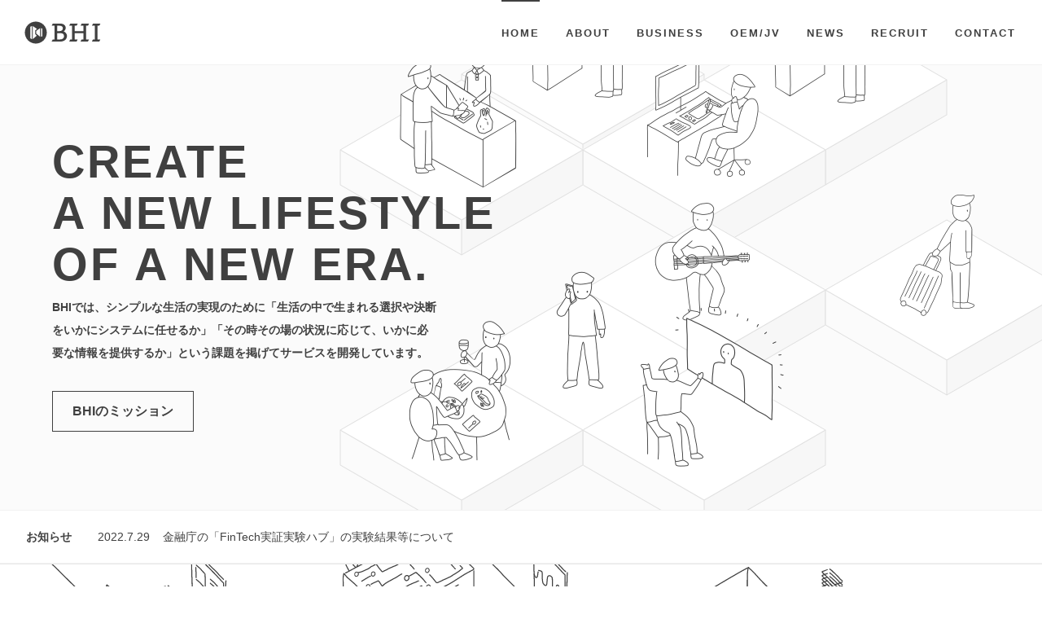

--- FILE ---
content_type: text/html; charset=UTF-8
request_url: https://bhi.co.jp/
body_size: 3650
content:
<!DOCTYPE html>
<html lang="ja">
  <head>
    <meta charset="utf-8">
    <script async src="https://www.googletagmanager.com/gtag/js?id=UA-41860786-14"></script>
    <script>
      window.dataLayer = window.dataLayer || [];
      function gtag(){dataLayer.push(arguments);}
      gtag('js', new Date());

      gtag('config', 'UA-41860786-14');
    </script>

    <meta name="viewport" content="width=device-width" />
    <meta name="theme-color" content="#404040" />
    <meta property="og:title" content="BHI, Inc." />
    <meta property="og:type" content="website" />
    <meta property="og:image" content="https://bhi.co.jp/img/ogp.png" />

    <title>BHI, Inc.</title>

    <meta name="description" content="BHI株式会社は「テクノロジーと共存しながら豊かな生活を送る人々の世界」をビジョンとして掲げ、生活をシンプルにするためのサービスを開発しています。" />

    <link rel="stylesheet" href="/css/index.css" />
</head>
  <body>
  <!-- BHI OfficialHP -->
  <!-- localhost -->
    <header class="Header">
  <div class="Header_inner">
    <a class="Header_logo" href="/">BHI</a>
    <ul class="Header_links">
      <li class="Header_link -current"><a href="/"><span>HOME</span></a></li>
      <li class="Header_link"><a href="/about/"><span>ABOUT</span></a></li>
      <li class="Header_link"><a href="/business/"><span>BUSINESS</span></a></li>
      <li class="Header_link"><a href="/patent/"><span>OEM/JV</span></a></li>
      <li class="Header_link"><a href="/news/"><span>NEWS</span></a></li>
      <li class="Header_link"><a href="/recruit/"><span>RECRUIT</span></a></li>
      <li class="Header_link"><a href="/contact/"><span>CONTACT</span></a></li>
      
    </ul>

    <button class="Header_menuToggle">
      
    </button>

    <div class="HeaderMobileMenu">
      <div class="HeaderMobileMenu_inner">
        <div class="HeaderMobileMenu_section">
          <p class="HeaderMobileMenu_sectionTitle">
            <a href="/">HOME</a>
          </p>
          
        </div><div class="HeaderMobileMenu_section">
          <p class="HeaderMobileMenu_sectionTitle">
            <a href="/about/">ABOUT</a>
          </p>
          
          <ul class="HeaderMobileMenu_subList">
            <li class="HeaderMobileMenu_subItem">
              <a href="/about/#mission">ミッション</a>
            </li>
            <li class="HeaderMobileMenu_subItem">
              <a href="/about/#value">価値観</a>
            </li>
            <li class="HeaderMobileMenu_subItem">
              <a href="/about/#introduction">役員紹介</a>
            </li>
            <li class="HeaderMobileMenu_subItem">
              <a href="/about/#outline">会社概要</a>
            </li>
            <li class="HeaderMobileMenu_subItem">
              <a href="/about/#access">アクセス</a>
            </li>
            </ul>
          
        </div><div class="HeaderMobileMenu_section">
          <p class="HeaderMobileMenu_sectionTitle">
            <a href="/business/">BUSINESS</a>
          </p>
          
          <ul class="HeaderMobileMenu_subList">
            <li class="HeaderMobileMenu_subItem">
              <a href="/business/#oem">システム提供</a>
            </li>
            <li class="HeaderMobileMenu_subItem">
              <a href="/business/#research">リサーチ</a>
            </li>
            </ul>
          
          </div><div class="HeaderMobileMenu_section">
            <p class="HeaderMobileMenu_sectionTitle">
              <a href="/patent/">OEM/JV</a>
            </p>
        </div><div class="HeaderMobileMenu_section">
          <p class="HeaderMobileMenu_sectionTitle">
            <a href="/news/">NEWS</a>
          </p>
          
        </div><div class="HeaderMobileMenu_section">
          <p class="HeaderMobileMenu_sectionTitle">
            <a href="/recruit/">RECRUIT</a>
          </p>
          
          <ul class="HeaderMobileMenu_subList">
            <li class="HeaderMobileMenu_subItem">
              <a href="/recruit/#message">メッセージ</a>
            </li>
            <li class="HeaderMobileMenu_subItem">
              <a href="/recruit/#value">価値観</a>
            </li>
            <li class="HeaderMobileMenu_subItem">
              <a href="/recruit/#jobs">募集職種</a>
            </li>
            </ul>
          
        </div><div class="HeaderMobileMenu_section">
          <p class="HeaderMobileMenu_sectionTitle">
            <a href="/contact/">CONTACT</a>
          </p>
          
        </div>
      </div>
    </div>
  </div>
</header>
<main class="Main">
<div class="HomeTop">
  <div class="HomeTop_img">
  </div>
  <div class="HomeTop_text">
    <p class="HomeTop_title">
      CREATE<br class="--no-tab">
      A NEW LIFESTYLE<br class="--no-tab">
      OF A NEW ERA.
    </p>
    <p class="HomeTop_lead">
      BHIでは、シンプルな生活の実現のために「生活の中で生まれる選択や決断をいかにシステムに任せるか」「その時その場の状況に応じて、いかに必要な情報を提供するか」という課題を掲げてサービスを開発しています。
    </p>
    <p class="HomeTop_button">
      <a class="CommonButton" href="/about/">BHIのミッション</a>
    </p>
  </div>
</div>
<div class="HomeNews">
  <h2 class="HomeNews_title"><a href="/news/">お知らせ</a></h2>
  <div class="HomeNews_items">
    <a class="HomeNewsItem" href="/news/2022-fsa_2/">
      <span class="HomeNewsItem_date">2022.7.29</span>
      <span class="HomeNewsItem_title">金融庁の「FinTech実証実験ハブ」の実験結果等について</span>
    </a>
    <a class="HomeNewsItem" href="/news/2020-corporation-isms/">
      <span class="HomeNewsItem_date">2020.9.24</span>
      <span class="HomeNewsItem_title">ISMS認証取得のお知らせ</span>
    </a>
    <a class="HomeNewsItem" href="/news/2020-fsa_1/">
      <span class="HomeNewsItem_date">2020.8.27</span>
      <span class="HomeNewsItem_title">BHIの開発するエンジンを活用した実証実験[ID1] が金融庁の「FinTech実証実験ハブ」支援案件に決定</span>
    </a>
    <a class="HomeNewsItem" href="/news/2019-news-swing-closure/">
      <span class="HomeNewsItem_date">2019.12.13</span>
      <span class="HomeNewsItem_title">「Swing!」サービス終了のお知らせ</span>
    </a>
    <a class="HomeNewsItem" href="/news/2019-recruit-engineer/">
      <span class="HomeNewsItem_date">2019.11.14</span>
      <span class="HomeNewsItem_title">新規求人の募集を開始します</span>
    </a>
    <a class="HomeNewsItem" href="/news/2019-news-swingbot-closure/">
      <span class="HomeNewsItem_date">2019.10.30</span>
      <span class="HomeNewsItem_title">「SwingBot」サービス終了のお知らせ</span>
    </a>
    <a class="HomeNewsItem" href="/news/2019-news-alexa-closure/">
      <span class="HomeNewsItem_date">2019.10.30</span>
      <span class="HomeNewsItem_title">「私の買ったもの」サービス終了のお知らせ</span>
    </a>
    <a class="HomeNewsItem" href="/news/2019-corporation-new-office/">
      <span class="HomeNewsItem_date">2019.5.7</span>
      <span class="HomeNewsItem_title">オフィスを移転しました</span>
    </a>
    <a class="HomeNewsItem" href="/news/2019-recruit-tech-lead/">
      <span class="HomeNewsItem_date">2019.2.27</span>
      <span class="HomeNewsItem_title">テックリードを募集しています</span>
    </a>
    <a class="HomeNewsItem" href="/news/2018-recruit-server-2/">
      <span class="HomeNewsItem_date">2019.2.27</span>
      <span class="HomeNewsItem_title">サーバーサイドエンジニアを募集しています</span>
    </a>
  </div>
</div>

<div class="HomeIntersection -n1"></div>

<div class="HomeSection">
  <h2 class="HomeSection_title">
    <span class="HomeSection_titleLead"><span class="BR">今までにない</span><span class="BR">システム</span></span>
    <span class="HomeSection_titleBody"><span class="BR">Three Ribbons</span><span class="BR"> — BとCを繋げる</span><span class="BR">新しいカタチ</span></span>
  </h2>
  <p class="HomeSection_body">
    BHIコアエンジンは、メールの自動分類やTodoの自動管理、ニュース記事のキーワード化、類語の選定に至るまで、幅広い領域でのオートメーション化をサポートするシステムです。企業様向けにカスタマイズし、エンドユーザーとの親密度を高めるためのソリューションと合わせて提供します。
  </p>
  <div class="HomeSection_button">
    <a class="CommonButton" href="/business/">詳しく見る</a>
  </div>
</div>

<div class="HomeIntersection -n2"></div>

<div class="HomeSection">
  <h2 class="HomeSection_title">
    <span class="HomeSection_titleLead"><span class="BR">新しい時代を</span><span class="BR">描こう</span></span>
    <span class="HomeSection_titleBody"><span class="BR">For the Next Generation</span><span class="BR"> — 未来につながる</span><span class="BR">仕事をしよう</span></span>
  </h2>
  <p class="HomeSection_body">
    私たちは、「テクノロジーと共存しながら豊かな生活を送る人々の世界」をビジョンとして描いています。実現のための課題は多いですが未来につながる仕事です。最先端のテクノロジーと共に、生活の中で触れる情報をシンプルにするためのサービスをつくりたい方をお待ちしています！
  </p>
  <div class="HomeSection_button">
    <a class="CommonButton" href="/recruit/">詳しく見る</a>
  </div>
</div>

<div class="HomeAccess">
  <!-- <div class="HomeAccess_map">
    <div id="map"></div>
  </div>
  <h2 class="HomeAccess_title">アクセス</h2>
  <div class="HomeAccess_table">
    <table class="CommonTable">
  
  <tr>
    <th>所在地</th>
    <td>〒150-0021 東京都渋谷区恵比寿西2-8-4 EX恵比寿西ビル5階</td>
  </tr>
  
  <tr>
    <th>交通アクセス</th>
    <td>•JR山手線・JR埼京線・JR湘南新宿ライン「恵比寿駅」西口より徒歩6分<br>•東京メトロ日比谷線「恵比寿駅」西口より徒歩6分</td>
  </tr>
  
</table>



  </div>
  <p class="HomeAccess_button">
    <a class="CommonButton" href="https://www.google.co.jp/maps/place/%E3%80%92150-0021+%E6%9D%B1%E4%BA%AC%E9%83%BD%E6%B8%8B%E8%B0%B7%E5%8C%BA%E6%81%B5%E6%AF%94%E5%AF%BF%E8%A5%BF%EF%BC%92%E4%B8%81%E7%9B%AE%EF%BC%98%E2%88%92%EF%BC%94+Ex%E6%81%B5%E6%AF%94%E5%AF%BF%E8%A5%BF%E3%83%93%E3%83%AB+5%E9%9A%8E/@35.6496715,139.7048877,17z/data=!3m1!4b1!4m5!3m4!1s0x60188b43eb730965:0xd062db253a840f15!8m2!3d35.6496672!4d139.7074626?hl=ja&entry=ttu&g_ep=EgoyMDI0MTAyMy4wIKXMDSoASAFQAw%3D%3D" target="_blank">Google Mapsで見る</a>
  </p> -->

</div>

<div class="HomeSection">
  <h2 class="HomeSection_title">
    <span class="HomeSection_titleSmall">各種お問い合わせ</span>
  </h2>
  <p class="HomeSection_body">
    サービスのサポートから事業の相談、採用についての相談、メディアの取材申し込み、その他弊社に関する質問など幅広くお答えします。気軽にご相談ください。
  </p>
  <div class="HomeSection_button">
    <a class="CommonButton" href="/contact/">お問い合わせ</a>
  </div>
</div>


    </main>
    
<footer class="Footer">
  <p class="Footer_lead">CREATE A NEW LIFESTYLE OF A NEW ERA.</p>
  <ul class="Footer_links">
    
    <li class="Footer_link"><a href="/">HOME</a></li>
    
    <li class="Footer_link"><a href="/about/">ABOUT</a></li>
    
    <li class="Footer_link"><a href="/business/">BUSINESS</a></li>

    <li class="Footer_link"><a href="/patent/">OEM/JV</a></li>
    
    <li class="Footer_link"><a href="/news/">NEWS</a></li>
    
    <li class="Footer_link"><a href="/recruit/">RECRUIT</a></li>
    
    <li class="Footer_link"><a href="/contact/">CONTACT</a></li>
    
  </ul>
<!--
  <ul class="Footer_productLogos">
    <li class="Footer_productLogo"></li>
  </ul>
-->
  <p class="Footer_copyright">©︎ BHI, Inc.</p>
</footer>

<script src="https://cdnjs.cloudflare.com/ajax/libs/gsap/2.0.1/TweenMax.min.js"></script>
<script src="/js/bundle.js"></script>
<!--
<script
    src                       = "https://font.realtype.jp/api/script/v4"
    data-rt-user              = "TeIRV2x5AiCcrAF7fIVUwoktGCF0s5XB"
    data-rt-input             = "true"
    data-rt-layout            = "true"
    data-rt-cache             = "true"
></script>
-->
<script defer async src="//fast.fonts.net/jsapi/c49a1fb5-f957-4bed-99ea-961fba200e7a.js"></script>

</body>
</html>


--- FILE ---
content_type: text/css
request_url: https://bhi.co.jp/css/index.css
body_size: 16456
content:
@charset "utf-8";
.-font-load-failed-avenir *, .-font-load-failed-avenir :after, .-font-load-failed-avenir :before {
  font-family: sans-serif!important
}

@font-face {
  font-family: AdobeBlank;
  src: url("[data-uri]")
}

a, abbr, acronym, address, applet, article, aside, audio, b, big, blockquote, body, canvas, caption, center, cite, code, dd, del, details, dfn, div, dl, dt, em, embed, fieldset, figcaption, figure, footer, form, h1, h2, h3, h4, h5, h6, header, hgroup, html, i, iframe, img, ins, kbd, label, legend, li, mark, menu, nav, object, ol, output, p, pre, q, ruby, s, samp, section, small, span, strike, strong, sub, summary, sup, table, tbody, td, tfoot, th, thead, time, tr, tt, u, ul, var, video {
  margin: 0;
  padding: 0;
  border: 0;
  font-size: 100%;
  font: inherit;
  vertical-align: baseline
}

article, aside, details, figcaption, figure, footer, header, hgroup, menu, nav, section {
  display: block
}

body {
  line-height: 1
}

ol, ul {
  list-style: none
}

blockquote, q {
  quotes: none
}

blockquote:after, blockquote:before, q:after, q:before {
  content: "";
  content: none
}

table {
  border-collapse: collapse;
  border-spacing: 0
}

html {
  -webkit-box-sizing: border-box;
  box-sizing: border-box
}

*, :after, :before {
  -webkit-box-sizing: inherit;
  box-sizing: inherit
}

.Header {
  height: 80px
}

@media (max-width:559px) {
  .Header {
    height: 64px
  }
}

.Header_inner {
  position: fixed;
  left: 0;
  top: 0;
  display: -webkit-box;
  display: -webkit-flex;
  display: -ms-flexbox;
  display: flex;
  -webkit-box-align: center;
  -webkit-align-items: center;
  -ms-flex-align: center;
  align-items: center;
  width: 100%;
  height: 80px;
  background: #fff;
  z-index: 10
}

@media (max-width:559px) {
  .Header_inner {
    height: 64px
  }
}

.Header_inner:after {
  content: "";
  position: absolute;
  left: 0;
  bottom: 0;
  width: 100%;
  height: 1px;
  background: #f2f2f2;
  z-index: 1
}

.Header_logo {
  display: block;
  padding-left: 24px;
  width: 154px;
  height: 100%;
  background: url(/img/logo-bhi-header.svg) 50% no-repeat;
  background-size: 106px 32px;
  overflow: hidden;
  text-indent: 110%;
  white-space: nowrap
}

.Header_links {
  display: -webkit-box;
  display: -webkit-flex;
  display: -ms-flexbox;
  display: flex;
  height: 100%;
  margin-left: auto;
  padding-right: 16px;
  font-family: Avenir Next W01, AdobeBlank;
  opacity: 0
}

.Header_link {
  height: 100%
}

.Header_link a {
  display: block;
  height: 100%;
  padding: 0 16px;
  color: #404040
}

.Header_link a, .Header_link a:hover {
  text-decoration: none
}

.Header_link a span {
  position: relative;
  display: -webkit-box;
  display: -webkit-flex;
  display: -ms-flexbox;
  display: flex;
  height: 100%;
  -webkit-box-align: center;
  -webkit-align-items: center;
  -ms-flex-align: center;
  align-items: center;
  font-size: 13px;
  font-weight: 700;
  letter-spacing: 2px
}

.Header_link a span:before {
  content: "";
  position: absolute;
  left: 0;
  top: 0;
  width: 100%;
  height: 2px;
  background: #404040;
  -webkit-transform-origin: left center;
  transform-origin: left center;
  -webkit-transform: scale(1);
  transform: scale(1);
  opacity: 0;
  -webkit-transition: opacity .05s ease-out;
  transition: opacity .05s ease-out
}

.Header_link.-current a span:before, .Header_link a:hover span:before {
  -webkit-transform: scale(1);
  transform: scale(1);
  opacity: 1;
  -webkit-transition: opacity 0s;
  transition: opacity 0s
}

.Header_menuToggle {
  display: none;
  margin-left: auto;
  width: 80px;
  height: 79px;
  padding: 0;
  border: 0;
  background: #fff;
  outline: 0
}

@media (max-width:559px) {
  .Header_menuToggle {
    height: 63px;
    width: 64px
  }
}

.Header_menuToggle:before {
  content: "";
  display: block;
  width: 100%;
  height: 100%;
  background: url(/img/menu-open-24.svg) 50% no-repeat
}

.Header_menuToggle:after {
  content: "";
  display: none;
  width: 100%;
  height: 100%;
  background: url(/img/menu-close-24.svg) 50% no-repeat
}

.Header_menuToggle.-open:before {
  display: none
}

.Header_menuToggle.-open:after {
  display: block
}

@media (max-width:847px) {
  .Header_links {
    display: none
  }
  .Header_menuToggle {
    display: block
  }
}

.HeaderMobileMenu {
  display: none;
  position: fixed;
  left: 0;
  top: 80px;
  width: 100%;
  height: 100%;
  padding-bottom: 80px;
  background: #fff;
  text-align: center;
  opacity: 0;
  visibility: hidden;
  pointer-events: none;
  -webkit-transition: visibility .1s 0s, opacity .1s 0s, -webkit-transform .1s .1s;
  transition: visibility .1s 0s, opacity .1s 0s, -webkit-transform .1s .1s;
  transition: visibility .1s 0s, opacity .1s 0s, transform .1s .1s;
  transition: visibility .1s 0s, opacity .1s 0s, transform .1s .1s, -webkit-transform .1s .1s;
  -webkit-transform: scale(1.03);
  transform: scale(1.03);
  will-change: transform
}

@media (max-width:559px) {
  .HeaderMobileMenu {
    padding-bottom: 64px;
    top: 64px
  }
}

.HeaderMobileMenu.-open {
  opacity: 1;
  visibility: visible;
  pointer-events: auto;
  -webkit-transform: scale(1);
  transform: scale(1);
  -webkit-transition: visibility .2s 0s, opacity .2s 0s, -webkit-transform .2s;
  transition: visibility .2s 0s, opacity .2s 0s, -webkit-transform .2s;
  transition: visibility .2s 0s, opacity .2s 0s, transform .2s;
  transition: visibility .2s 0s, opacity .2s 0s, transform .2s, -webkit-transform .2s
}

.HeaderMobileMenu_inner {
  height: 100%;
  overflow: auto;
  overflow-scrolling: touch;
  -webkit-overflow-scrolling: touch
}

.HeaderMobileMenu_section {
  padding: 16px 0
}

.HeaderMobileMenu_section+.HeaderMobileMenu_section {
  border-top: 1px solid #e8e8e8
}

.HeaderMobileMenu_sectionTitle {
  font-family: Avenir Next W01, AdobeBlank
}

.HeaderMobileMenu_sectionTitle a {
  display: block;
  font-size: 24px;
  padding: 16px 0;
  letter-spacing: 6px;
  text-indent: 6px;
  text-align: center;
  font-weight: medium
}

.HeaderMobileMenu_subItem a {
  display: block;
  font-size: 16px;
  padding: 16px 0;
  font-weight: 700
}

body.-font-load-failed-avenir .Header_links, body.-font-loaded-avenir .Header_links {
  opacity: 1
}

.Footer {
  margin-top: auto;
  padding-bottom: 32px;
  color: grey;
  background: #fbfbfb;
  border-top: 1px solid #f2f2f2;
  font-family: Avenir Next W01, AdobeBlank
}

.Footer_lead {
  display: -webkit-box;
  display: -webkit-flex;
  display: -ms-flexbox;
  display: flex;
  max-width: 720px;
  margin: 0 auto;
  padding: 32px 0;
  -webkit-box-pack: center;
  -webkit-justify-content: center;
  -ms-flex-pack: center;
  justify-content: center;
  -webkit-box-align: center;
  -webkit-align-items: center;
  -ms-flex-align: center;
  align-items: center;
  font-size: 16px;
  letter-spacing: 1px;
  line-height: 1.5;
  font-weight: 700;
  -webkit-flex-wrap: wrap;
  -ms-flex-wrap: wrap;
  flex-wrap: wrap;
  text-align: center;
  cursor: default
}

@media (max-width:847px) {
  .Footer_lead {
    max-width: 84%
  }
}

.Footer_lead:before {
  content: "";
  display: block;
  width: 82px;
  height: 32px;
  margin-right: 8px;
  background: url(/img/logo-bhi-footer.svg) 50% no-repeat
}

@media (max-width:560px) {
  .Footer_lead {
    -webkit-box-orient: vertical;
    -webkit-box-direction: normal;
    -webkit-flex-direction: column;
    -ms-flex-direction: column;
    flex-direction: column;
    font-size: 13px;
    padding-bottom: 40px
  }
  .Footer_lead:before {
    margin-right: 0;
    margin-bottom: 8px
  }
}

.Footer_links {
  display: -webkit-box;
  display: -webkit-flex;
  display: -ms-flexbox;
  display: flex;
  -webkit-box-pack: center;
  -webkit-justify-content: center;
  -ms-flex-pack: center;
  justify-content: center;
  -webkit-flex-wrap: wrap;
  -ms-flex-wrap: wrap;
  flex-wrap: wrap;
  max-width: 720px;
  margin: 0 auto;
  border: 1px solid #e4e4e4;
  border-left: 0;
  border-right: 0
}

.Footer_link {
  display: -webkit-box;
  display: -webkit-flex;
  display: -ms-flexbox;
  display: flex;
  -webkit-box-align: center;
  -webkit-align-items: center;
  -ms-flex-align: center;
  align-items: center
}

.Footer_link+.Footer_link:before {
  content: "/";
  font-size: 12px;
  color: silver
}

.Footer_link a {
  display: block;
  line-height: 44px;
  padding: 0 16px;
  font-size: 12px;
  letter-spacing: 1px;
  color: grey;
  text-decoration: none
}

.Footer_productLogos {
  display: -webkit-box;
  display: -webkit-flex;
  display: -ms-flexbox;
  display: flex;
  -webkit-box-pack: center;
  -webkit-justify-content: center;
  -ms-flex-pack: center;
  justify-content: center;
  padding: 32px 0
}

.Footer_productLogo+.Footer_productLogo {
  margin: 0 8px
}

.Footer_productLogo a[href]:hover {
  opacity: .6
}

.Footer_copyright {
  font-size: 14px;
  margin-top: 32px;
  text-align: center;
  cursor: default
}

@media (max-width:847px) {
  .Footer_links {
    padding: 8px 0
  }
  .Footer_link+.Footer_link:before {
    content: ""
  }
  .Footer_link a {
    padding: 0 8px;
    line-height: 28px
  }
}

.HomeTop {
  position: relative;
  background-color: #fbfbfb;
  overflow: hidden
}

.HomeTop_img {
  position: relative;
  height: 0;
  z-index: 0
}

.HomeTop_panel {
  position: absolute;
  left: 0;
  top: 0;
  width: 300px;
  height: 303px;
  background: url(../img/top_panels/block@2x.png);
  background-size: 100% auto;
  background-repeat: no-repeat
}

.HomeTop_panel span {
  position: absolute;
  left: 0;
  top: 0;
  width: 100%;
  height: 100%;
  background-size: 100% auto;
  background-repeat: no-repeat;
  visibility: hidden
}

.HomeTop_img img {
  position: absolute
}

.HomeTop_text {
  position: relative;
  padding: 87px 0 96px 64px
}

.HomeTop_title {
  font-family: Avenir Next W01, AdobeBlank;
  font-weight: 800;
  font-size: 56px;
  line-height: 1.125;
  letter-spacing: 3px
}

.HomeTop_lead {
  max-width: 475px;
  margin-top: 7px;
  font-size: 14px;
  line-height: 2;
  font-family: A\+mfCv-AXIS Font ベーシック B ProN
}

.HomeTop_button {
  margin-top: 33px
}

@media (min-width:1280px) {
  .HomeTop {
    background-size: 100% auto
  }
}

@media (max-width:847px) {
  .HomeTop {
    background-size: auto 768px
  }
  .HomeTop_img {
    position: absolute;
    left: 0;
    top: 0;
    width: 100%;
    height: 376px
  }
  .HomeTop_text {
    width: 85%;
    margin: 0 auto;
    padding: 376px 0 56px
  }
  .HomeTop_title {
    font-size: 48px;
    letter-spacing: 2px
  }
  .HomeTop_lead {
    max-width: none;
    margin-top: 9px
  }
}

@media (max-width:559px) {
  .HomeTop {
    background-size: auto 932px
  }
  .HomeTop_img {
    height: 216px
  }
  .HomeTop_text {
    padding-top: 216px
  }
}

.HomeNews {
  display: -webkit-box;
  display: -webkit-flex;
  display: -ms-flexbox;
  display: flex;
  -webkit-box-align: center;
  -webkit-align-items: center;
  -ms-flex-align: center;
  align-items: center;
  height: 66px;
  border: 1px solid #f2f2f2;
  border-left: 0;
  border-right: 0;
  font-size: 14px
}

.HomeNews_title a {
  display: inline-block;
  padding: 22px 16px 22px 32px;
  line-height: 1.5;
  font-family: A\+mfCv-AXIS Font ベーシック B ProN
}

.HomeNews_items {
  -webkit-box-flex: 1;
  -webkit-flex-grow: 1;
  -ms-flex-positive: 1;
  flex-grow: 1;
  position: relative
}

@media (max-width:559px) {
  .HomeNews_title {
    display: none
  }
}

.HomeNewsItem {
  display: none;
  -webkit-box-flex: 1;
  -webkit-flex-grow: 1;
  -ms-flex-positive: 1;
  flex-grow: 1;
  padding: 22px 32px 22px 16px;
  line-height: 1.5;
  color: #404040
}

.HomeNewsItem:hover {
  text-decoration: none
}

.HomeNewsItem_date, .HomeNewsItem_title {
  display: block
}

.HomeNewsItem_date {
  font-family: Avenir Next W01, AdobeBlank
}

.HomeNewsItem_title {
  margin-left: 16px
}

.HomeNewsItem:hover .HomeNewsItem_title {
  text-decoration: underline
}

.HomeNewsItem.-hide, .HomeNewsItem.-show {
  display: -webkit-box;
  display: -webkit-flex;
  display: -ms-flexbox;
  display: flex
}

.HomeNewsItem.-show {
  -webkit-animation: HomeNewsItem-slideIn .3s;
  animation: HomeNewsItem-slideIn .3s
}

.HomeNewsItem.-hide {
  -webkit-animation: HomeNewsItem-slideOut .2s;
  animation: HomeNewsItem-slideOut .2s
}

@-webkit-keyframes HomeNewsItem-slideIn {
  0% {
    -webkit-transform: translateY(5px);
    transform: translateY(5px);
    opacity: 0
  }
  to {
    -webkit-transform: translate(0);
    transform: translate(0);
    opacity: 1
  }
}

@keyframes HomeNewsItem-slideIn {
  0% {
    -webkit-transform: translateY(5px);
    transform: translateY(5px);
    opacity: 0
  }
  to {
    -webkit-transform: translate(0);
    transform: translate(0);
    opacity: 1
  }
}

@-webkit-keyframes HomeNewsItem-slideOut {
  0% {
    -webkit-transform: translate(0);
    transform: translate(0);
    opacity: 1
  }
  to {
    -webkit-transform: translateY(-3px);
    transform: translateY(-3px);
    opacity: 0
  }
}

@keyframes HomeNewsItem-slideOut {
  0% {
    -webkit-transform: translate(0);
    transform: translate(0);
    opacity: 1
  }
  to {
    -webkit-transform: translateY(-3px);
    transform: translateY(-3px);
    opacity: 0
  }
}

.HomeSection {
  max-width: 720px;
  margin: 0 auto;
  padding: 56px 0
}

@media (max-width:847px) {
  .HomeSection {
    max-width: 84%
  }
}

.HomeSection:last-child {
  margin-bottom: -96px
}

@media (max-width:847px) {
  .HomeSection:last-child {
    margin-bottom: -65px
  }
}

@media (max-width:559px) {
  .HomeSection:last-child {
    margin-bottom: -57px
  }
}

.HomeSection_title {
  text-align: center
}

.HomeSection_titleLead {
  display: block;
  font-size: 32px;
  line-height: 1.5;
  -webkit-font-feature-settings: "palt";
  font-feature-settings: "palt";
  letter-spacing: 3px
}

.HomeSection_titleBody, .HomeSection_titleSmall {
  display: block;
  font-size: 18px;
  line-height: 1.777777777
}

.HomeSection_titleSmall {
  -webkit-font-feature-settings: "palt";
  font-feature-settings: "palt";
  letter-spacing: 2px
}

.HomeSection_titleLead+.HomeSection_titleBody {
  margin-top: 9px
}

.HomeSection_body {
  margin-top: 17px;
  font-size: 16px;
  line-height: 2
}

.HomeSection_button {
  margin-top: 48px;
  text-align: center
}

@media (max-width:559px) {
  .HomeSection_titleLead {
    font-size: 24px
  }
  .HomeSection_titleLead+.HomeSection_titleBody {
    margin-top: 10px
  }
}

.HomeProducts {
  display: -webkit-box;
  display: -webkit-flex;
  display: -ms-flexbox;
  display: flex;
  margin-top: 29px
}

.HomeProducts_item {
  text-align: center
}

.HomeProducts_item+.HomeProducts_item {
  margin-left: 48px
}

.HomeProducts_lead {
  margin-top: 16px;
  font-size: 16px;
  line-height: 1.5;
  font-family: A\+mfCv-AXIS Font ベーシック B ProN
}

.HomeProducts_body {
  text-align: left;
  margin-top: 12px;
  font-size: 16px;
  line-height: 2
}

.HomeProducts_button {
  margin-top: 32px
}

@media (max-width:847px) {
  .HomeProducts {
    -webkit-flex-wrap: wrap;
    -ms-flex-wrap: wrap;
    flex-wrap: wrap;
    -webkit-box-pack: center;
    -webkit-justify-content: center;
    -ms-flex-pack: center;
    justify-content: center;
    margin-top: 25px
  }
  .HomeProducts_item {
    width: 100%;
    text-align: left
  }
  .HomeProducts_item+.HomeProducts_item {
    margin-left: 0;
    margin-top: 32px
  }
  .HomeProducts_logo {
    float: left
  }
  .HomeProducts_body, .HomeProducts_button, .HomeProducts_lead {
    margin-left: 262px
  }
}

@media (max-width:559px) {
  .HomeProducts_item {
    text-align: center
  }
  .HomeProducts_item+.HomeProducts_item {
    margin-top: 36px
  }
  .HomeProducts_logo {
    float: none
  }
  .HomeProducts_body, .HomeProducts_button, .HomeProducts_lead {
    margin-left: 0
  }
  .HomeProducts_lead {
    margin-top: 8px
  }
}

.HomeIntersection {
  position: relative;
  height: 320px;
  background-size: auto 100%;
  background-position: 50%
}

.HomeIntersection:after, .HomeIntersection:before {
  content: "";
  position: absolute;
  left: 0;
  width: 100%;
  height: 1px;
  background: #e8e8e8
}

.HomeIntersection:before {
  top: 0
}

.HomeIntersection:after {
  bottom: 0
}

@media (min-width:1280px) {
  .HomeIntersection {
    background-size: 100% auto
  }
}

.HomeIntersection.-n1 {
  background-image: url(/img/home-cover-business.svg)
}

.HomeIntersection.-n2 {
  background-image: url(/img/home-cover-recruit.svg)
}

.HomeAccess {
  padding-bottom: 55px;
  background: #fbfbfb
}

.HomeAccess, .HomeAccess_map {
  border-bottom: 1px solid #f2f2f2
}

.HomeAccess_map {
  height: 384px
}

.HomeAccess_map #map {
  width: 100%;
  height: 100%
}

.HomeAccess_title {
  margin-top: 50px;
  font-size: 20px;
  line-height: 1.5;
  text-align: center;
  -webkit-font-feature-settings: "palt";
  font-feature-settings: "palt";
  letter-spacing: 2px
}

.HomeAccess_table {
  max-width: 720px;
  margin: 27px auto 0
}

@media (max-width:847px) {
  .HomeAccess_table {
    max-width: 84%
  }
}

.HomeAccess_button {
  margin-top: 56px;
  text-align: center
}

.AboutLead {
  max-width: 720px;
  margin: -48px auto 0;
  padding-top: 137px
}

@media (max-width:559px) {
  .AboutLead {
    padding-top: 91px
  }
}

@media (max-width:847px) and (min-width:560px) {
  .AboutLead {
    padding-top: 115px
  }
}

@media (max-width:559px) {
  .AboutLead {
    margin-top: -32px
  }
}

@media (max-width:847px) and (min-width:560px) {
  .AboutLead {
    margin-top: -51px
  }
}

@media (max-width:847px) {
  .AboutLead {
    max-width: 84%
  }
}

.AboutLead_lead {
  text-align: center;
  font-size: 64px;
  line-height: 1.125;
  letter-spacing: 3px;
  font-family: Avenir Next W01, AdobeBlank;
  font-weight: 800
}

.AboutLead_sub {
  font-size: 28px;
  line-height: 42px;
  margin-top: 25px;
  text-align: center;
  font-family: A\+mfCv-AXIS Font ベーシック B ProN
}

.AboutLead_body {
  margin-top: 32px;
  font-size: 18px;
  line-height: 36px
}

@media (max-width:847px) {
  .AboutLead_lead {
    font-size: 48px;
    letter-spacing: 2.3px
  }
}

@media (max-width:559px) {
  .AboutLead_lead {
    letter-spacing: 2.3px
  }
}

.AboutSection {
  max-width: 720px;
  margin: -36px auto 0;
  padding-top: 125px
}

@media (max-width:559px) {
  .AboutSection {
    padding-top: 109px;
    margin-top: -20px
  }
}

@media (max-width:847px) {
  .AboutSection {
    margin-top: -67px;
    max-width: 84%
  }
}

.AboutSection_title {
  margin-bottom: 44px;
  font-size: 20px;
  text-align: center;
  line-height: 30px;
  -webkit-font-feature-settings: "palt";
  font-feature-settings: "palt";
  letter-spacing: 2px
}

.AboutSection_button {
  margin-top: 48px;
  text-align: center
}

.AboutMap {
  position: relative;
  width: 100%;
  margin-bottom: 48px;
  padding-top: 53.333%
}

.AboutMap_inner {
  position: absolute;
  left: 0;
  top: 0;
  width: 100%;
  height: 100%
}

.AboutMap #map {
  height: 100%
}

.ProductItem {
  display: -webkit-box;
  display: -webkit-flex;
  display: -ms-flexbox;
  display: flex;
  max-width: 720px;
  margin: 76px auto 0
}

@media (max-width:847px) {
  .ProductItem {
    max-width: 84%
  }
}

.ProductItem_text {
  width: 210px;
  -webkit-flex-shrink: 0;
  -ms-flex-negative: 0;
  flex-shrink: 0
}

.ProductItem_title {
  margin-left: -16px
}

.ProductItem_title img {
  vertical-align: top
}

.ProductItem_lead {
  margin-top: 15px;
  font-size: 20px;
  line-height: 1.5;
  -webkit-font-feature-settings: "palt";
  font-feature-settings: "palt";
  letter-spacing: 2px
}

.ProductItem_body {
  margin-top: 12px;
  font-size: 14px;
  line-height: 28px
}

.ProductItem_img {
  -webkit-box-flex: 1;
  -webkit-flex-grow: 1;
  -ms-flex-positive: 1;
  flex-grow: 1;
  -webkit-flex-shrink: 1;
  -ms-flex-negative: 1;
  flex-shrink: 1;
  width: 100%;
  margin-left: 48px;
  padding-top: 24px
}

.ProductItem_img:before {
  content: "";
  display: block;
  height: 100%;
  background-size: cover;
  background-position: 50%
}

.ProductItem.-swing .ProductItem_img:before {
  background-image: url(/img/product-swing.jpg)
}

.ProductItem.-digicon .ProductItem_img:before {
  background-image: url(/img/product-digicon.jpg)
}

@media (-webkit-min-device-pixel-ratio:2), (min-resolution:2dppx) {
  .ProductItem.-swing .ProductItem_img:before {
    background-image: url(/img/product-swing@2x.jpg)
  }
  .ProductItem.-digicon .ProductItem_img:before {
    background-image: url(/img/product-digicon@2x.jpg)
  }
}

.ProductItem_link {
  margin-top: 25px
}

@media (max-width:847px) {
  .ProductItem {
    margin-top: 52px
  }
}

@media (max-width:559px) {
  .ProductItem {
    -webkit-flex-wrap: wrap;
    -ms-flex-wrap: wrap;
    flex-wrap: wrap;
    margin-top: 64px
  }
  .ProductItem_text {
    width: 100%
  }
  .ProductItem_lead, .ProductItem_link, .ProductItem_title {
    text-align: center
  }
  .ProductItem_title {
    margin-top: 28px;
    margin-left: 0
  }
  .ProductItem_img {
    -webkit-box-ordinal-group: 0;
    -webkit-order: -1;
    -ms-flex-order: -1;
    order: -1;
    height: 160px;
    margin-left: 0;
    padding-top: 0
  }
}

.BusinessSection {
  max-width: 720px;
  margin: -15px auto 0;
  padding-top: 104px
}

@media (max-width:559px) {
  .BusinessSection {
    padding-top: 88px;
    margin-top: -31px
  }
}

@media (max-width:847px) {
  .BusinessSection {
    margin-top: -39px;
    max-width: 84%
  }
}

.BusinessSection_title {
  text-align: center
}

.BusinessSection_titleLead {
  display: block;
  font-size: 18px;
  line-height: 32px;
  -webkit-font-feature-settings: "palt";
  font-feature-settings: "palt";
  letter-spacing: 2px
}

.BusinessSection_titleBody {
  display: block;
  margin-top: 17px;
  font-size: 32px;
  line-height: 48px;
  -webkit-font-feature-settings: "palt";
  font-feature-settings: "palt";
  letter-spacing: 3px
}

.BusinessSection_body {
  margin-top: 24px;
  font-size: 16px;
  line-height: 32px
}

.BusinessSection_contact {
  margin-top: 57px;
  text-align: center
}

@media (max-width:847px) {
  .BusinessSection_contact {
    margin-top: 44px
  }
}

.BusinessElements {
  display: -webkit-box;
  display: -webkit-flex;
  display: -ms-flexbox;
  display: flex;
  -webkit-box-pack: justify;
  -webkit-justify-content: space-between;
  -ms-flex-pack: justify;
  justify-content: space-between;
  margin-top: 40px
}

.BusinessElements_item {
  width: 210px
}

.BusinessElements_img img {
  display: block;
  width: 210px;
  height: 144px
}

.BusinessElements_text {
  margin-top: 24px
}

.BusinessElements_lead {
  font-size: 20px;
  text-align: center;
  line-height: 1.5;
  font-family: Avenir Next W01, AdobeBlank;
  font-weight: 700;
  font-style: italic;
  white-space: nowrap
}

.BusinessElements_body {
  margin-top: 17px;
  font-size: 14px;
  line-height: 2
}

@media (max-width:847px) {
  .BusinessElements {
    -webkit-box-orient: vertical;
    -webkit-box-direction: normal;
    -webkit-flex-direction: column;
    -ms-flex-direction: column;
    flex-direction: column
  }
  .BusinessElements_item {
    display: -webkit-box;
    display: -webkit-flex;
    display: -ms-flexbox;
    display: flex;
    width: auto
  }
  .BusinessElements_item+.BusinessElements_item {
    margin-top: 28px
  }
  .BusinessElements_img {
    width: 27%;
    max-width: 128px;
    -webkit-flex-shrink: 0;
    -ms-flex-negative: 0;
    flex-shrink: 0
  }
  .BusinessElements_img img {
    width: 100%;
    height: auto
  }
  .BusinessElements_text {
    margin-left: 6.6%;
    margin-top: 0
  }
  .BusinessElements_lead {
    font-size: 20px;
    text-align: left
  }
  .BusinessElements_body {
    margin-top: 9px
  }
}

@media (max-width:559px) {
  .BusinessElements_item {
    -webkit-box-orient: vertical;
    -webkit-box-direction: normal;
    -webkit-flex-direction: column;
    -ms-flex-direction: column;
    flex-direction: column
  }
  .BusinessElements_img {
    width: auto;
    max-width: 100%;
    text-align: center
  }
  .BusinessElements_img img {
    display: inline-block;
    max-width: 210px
  }
  .BusinessElements_text {
    margin-left: 0
  }
  .BusinessElements_lead {
    text-align: center
  }
}

.NewsList {
  max-width: 720px;
  margin: 91px auto 0
}

@media (max-width:847px) {
  .NewsList {
    max-width: 84%
  }
}

.NewsList_item {
  display: -webkit-box;
  display: -webkit-flex;
  display: -ms-flexbox;
  display: flex;
  color: #404040;
  text-decoration: none
}

.NewsList_item+.NewsList_item {
  margin-top: 34px
}

.NewsList_item:hover {
  text-decoration: none
}

.NewsList_meta {
  width: 144px;
  max-width: 30%;
  -webkit-flex-shrink: 0;
  -ms-flex-negative: 0;
  flex-shrink: 0;
  font-size: 14px;
  line-height: 28px
}

.NewsList_date {
  font-family: A\+mfCv-AXIS Font ベーシック B ProN
}

.NewsList_tags {
  color: grey
}

.NewsList_content {
  margin-left: 16px;
  -webkit-flex-shrink: 1;
  -ms-flex-negative: 1;
  flex-shrink: 1
}

.NewsList_title {
  font-size: 18px;
  line-height: 32px;
  font-family: A\+mfCv-AXIS Font ベーシック B ProN
}

.NewsList_item:hover .NewsList_title {
  text-decoration: underline
}

.NewsList_body {
  margin-top: 10px;
  font-size: 14px;
  line-height: 2
}

@media (max-width:847px) {
  .NewsList {
    margin-top: 65px
  }
}

@media (max-width:559px) {
  .NewsList {
    margin-top: 57px
  }
}

.NewsDetail {
  max-width: 720px;
  margin: 54px auto 0
}

@media (max-width:847px) {
  .NewsDetail {
    max-width: 84%
  }
}

.NewsDetail_title {
  margin-top: 27px;
  font-size: 20px;
  line-height: 30px;
  font-family: A\+mfCv-AXIS Font ベーシック B ProN
}

.NewsDetail_meta {
  display: -webkit-box;
  display: -webkit-flex;
  display: -ms-flexbox;
  display: flex;
  margin-top: 12px;
  margin-bottom: 25px;
  font-size: 14px;
  line-heigth: 28px
}

.NewsDetail_keywords {
  margin-left: 16px;
  color: grey
}

@media (max-width:847px) {
  .NewsDetail {
    margin-top: 42px
  }
}

@media (max-width:559px) {
  .NewsDetail {
    margin-top: 38px
  }
}

.NewsDetailContent p {
  font-size: 16px;
  line-height: 32px
}

.RecruitLead {
  max-width: 720px;
  margin: -47px auto 0;
  padding-top: 135px
}

@media (max-width:559px) {
  .RecruitLead {
    padding-top: 88px
  }
}

@media (max-width:847px) {
  .RecruitLead {
    padding-top: 111px
  }
}

@media (max-width:559px) {
  .RecruitLead {
    margin-top: -31px
  }
}

@media (max-width:847px) {
  .RecruitLead {
    margin-top: -47px;
    max-width: 84%
  }
}

.RecruitLead_lead {
  font-size: 32px;
  line-height: 48px;
  text-align: center;
  -webkit-font-feature-settings: "palt";
  font-feature-settings: "palt";
  letter-spacing: 3px
}

.RecruitLead_sub {
  margin-top: 9px;
  font-size: 18px;
  line-height: 32px;
  text-align: center
}

.RecruitLead_body {
  margin-top: 33px;
  font-size: 16px;
  line-height: 32px
}

.RecruitIntersection {
  position: relative;
  width: 100%;
  height: 240px;
  margin-top: 88px;
  overflow: hidden
}

.RecruitIntersection img {
  position: absolute;
  top: 0;
  height: 100%
}

@media (max-width:847px) {
  .RecruitIntersection {
    height: 160px;
    margin-top: 64px
  }
}

@media (max-width:559px) {
  .RecruitIntersection {
    height: 120px;
    margin-top: 56px
  }
}

@media (-webkit-min-device-pixel-ratio:2), (min-resolution:2dppx) {
  .RecruitIntersection.-n1 {
    background-image: url(/img/recruit-cover-1@2x.jpg)
  }
  .RecruitIntersection.-n2 {
    background-image: url(/img/recruit-cover-2@2x.jpg)
  }
}

.RecruitSection {
  max-width: 720px;
  margin: -46px auto 0;
  padding-top: 137px
}

@media (max-width:559px) {
  .RecruitSection {
    padding-top: 105px
  }
}

@media (max-width:847px) {
  .RecruitSection {
    padding-top: 125px
  }
}

@media (max-width:559px) {
  .RecruitSection {
    margin-top: -46px
  }
}

@media (max-width:847px) {
  .RecruitSection {
    margin-top: -58px;
    max-width: 84%
  }
}

.RecruitSection_title {
  font-size: 20px;
  line-height: 30px;
  text-align: center;
  -webkit-font-feature-settings: "palt";
  font-feature-settings: "palt";
  letter-spacing: 2px
}

.RecruitList {
  margin-top: 43px
}

.RecruitList_group {
  display: -webkit-box;
  display: -webkit-flex;
  display: -ms-flexbox;
  display: flex;
  padding: 27px 0 32px;
  border: 1px solid #e8e8e8;
  border-left: 0;
  border-right: 0
}

.RecruitList_group+.RecruitList_group {
  border-top: 0
}

.RecruitList_groupTitle {
  -webkit-flex-shrink: 0;
  -ms-flex-negative: 0;
  flex-shrink: 0;
  width: 144px;
  max-width: 30%;
  font-size: 14px;
  line-height: 2;
  font-family: A\+mfCv-AXIS Font ベーシック B ProN
}

.RecruitList_items {
  margin-left: 16px;
  -webkit-flex-shrink: 1;
  -ms-flex-negative: 1;
  flex-shrink: 1;
  -webkit-box-flex: 1;
  -webkit-flex-grow: 1;
  -ms-flex-positive: 1;
  flex-grow: 1
}

@media (max-width:847px) {
  .RecruitList {
    margin-top: 31px
  }
}

@media (max-width:559px) {
  .RecruitList {
    margin-top: 27px
  }
}

.RecruitListItem+.RecruitListItem {
  margin-top: 32px;
  padding-top: 27px;
  border-top: 1px solid #e8e8e8
}

.RecruitListItem_title {
  font-size: 20px;
  line-height: 1.5;
  font-family: A\+mfCv-AXIS Font ベーシック B ProN
}

.RecruitListItem_summary {
  margin-top: 12px;
  font-size: 14px;
  line-height: 2
}

.RecruitListItem_buttons {
  display: -webkit-box;
  display: -webkit-flex;
  display: -ms-flexbox;
  display: flex;
  -webkit-flex-wrap: wrap;
  -ms-flex-wrap: wrap;
  flex-wrap: wrap;
  margin-top: 25px;
  margin-left: -24px
}

.RecruitListItem_button {
  margin-left: 24px
}

.RecruitDetail {
  max-width: 720px;
  margin: 54px auto 0
}

@media (max-width:847px) {
  .RecruitDetail {
    max-width: 84%
  }
}

.RecruitDetail_title {
  margin-top: 65px;
  font-size: 28px;
  line-height: 1.5;
  font-family: A\+mfCv-AXIS Font ベーシック B ProN;
  text-align: center
}

@media (max-width:847px) {
  .RecruitDetail {
    margin-top: 42px
  }
  .RecruitDetail_title {
    margin-top: 41px
  }
}

@media (max-width:559px) {
  .RecruitDetail {
    margin-top: 38px
  }
  .RecruitDetail_title {
    margin-top: 33px
  }
}

.RecruitDetailContent {
  margin-top: 17px
}

.RecruitDetailContent p {
  font-size: 16px;
  line-height: 2
}

.RecruitDetailSection {
  max-width: 720px;
  margin: 83px auto 0;
  padding-bottom: 8px
}

@media (max-width:847px) {
  .RecruitDetailSection {
    max-width: 84%
  }
}

.RecruitDetailSection_title {
  font-size: 20px;
  line-height: 1.5;
  text-align: center;
  -webkit-font-feature-settings: "palt";
  font-feature-settings: "palt";
  letter-spacing: 2px
}

.RecruitDetailSection_body {
  margin-top: 44px
}

@media (max-width:847px) {
  .RecruitDetailSection {
    margin-top: 59px
  }
  .RecruitDetailSection_body {
    margin-top: 31px
  }
}

@media (max-width:559px) {
  .RecruitDetailSection {
    margin-top: 51px
  }
  .RecruitDetailSection_body {
    margin-top: 27px
  }
}

.RecruitApply {
  display: -webkit-box;
  display: -webkit-flex;
  display: -ms-flexbox;
  display: flex;
  -webkit-box-pack: center;
  -webkit-justify-content: center;
  -ms-flex-pack: center;
  justify-content: center;
  margin-top: 96px;
  text-align: center
}

.RecruitApply>* {
  -webkit-flex-shrink: 1;
  -ms-flex-negative: 1;
  flex-shrink: 1
}

.ContactLead {
  max-width: 720px;
  margin: 88px auto 0;
  font-size: 16px;
  line-height: 2
}

@media (max-width:847px) {
  .ContactLead {
    max-width: 84%;
    margin-top: 64px
  }
}

@media (max-width:559px) {
  .ContactLead {
    margin-top: 56px
  }
}

.ContactList {
  max-width: 720px;
  margin: 40px auto 0
}

@media (max-width:847px) {
  .ContactList {
    max-width: 84%
  }
}

.ContactList_item {
  display: -webkit-box;
  display: -webkit-flex;
  display: -ms-flexbox;
  display: flex;
  -webkit-box-align: center;
  -webkit-align-items: center;
  -ms-flex-align: center;
  align-items: center;
  padding: 25px 0 27px;
  border: 1px solid #e8e8e8;
  border-left: 0;
  border-right: 0
}

.ContactList_item+.ContactList_item {
  border-top: 0
}

.ContactList_img {
  -webkit-flex-shrink: 0;
  -ms-flex-negative: 0;
  flex-shrink: 0
}

.ContactList_img img {
  display: block;
  width: 64px;
  height: 48px
}

.ContactList_text {
  -webkit-box-flex: 1;
  -webkit-flex-grow: 1;
  -ms-flex-positive: 1;
  flex-grow: 1;
  -webkit-flex-shrink: 1;
  -ms-flex-negative: 1;
  flex-shrink: 1;
  margin-left: 16px
}

.ContactList_title {
  font-size: 18px;
  line-height: 1.5;
  -webkit-font-feature-settings: "palt";
  font-feature-settings: "palt";
  letter-spacing: 2px
}

.ContactList_sub {
  margin-top: 5px;
  font-size: 14px;
  line-height: 2;
  color: grey
}

.ContactList_button {
  -webkit-box-flex: 0;
  -webkit-flex-grow: 0;
  -ms-flex-positive: 0;
  flex-grow: 0;
  -webkit-flex-shrink: 0;
  -ms-flex-negative: 0;
  flex-shrink: 0
}

@media (max-width:847px) {
  .ContactList_item {
    -webkit-flex-wrap: wrap;
    -ms-flex-wrap: wrap;
    flex-wrap: wrap
  }
  .ContactList_text {
    -webkit-flex-shrink: 0;
    -ms-flex-negative: 0;
    flex-shrink: 0;
    width: calc(100% - 80px)
  }
  .ContactList_button {
    margin-left: 80px;
    margin-top: 25px
  }
}

.ContactDetail {
  max-width: 720px;
  margin: 54px auto 0
}

@media (max-width:847px) {
  .ContactDetail {
    max-width: 84%
  }
}

.ContactDetail.-sent {
  display: none
}

.ContactDetail_title {
  margin-top: 59px;
  font-size: 20px;
  line-height: 1.5;
  text-align: center;
  -webkit-font-feature-settings: "palt";
  font-feature-settings: "palt";
  letter-spacing: 2px
}

.ContactDetail_sentBack {
  margin-top: 248px;
  text-align: center
}

@media (max-width:847px) {
  .ContactDetail {
    margin-top: 42px
  }
  .ContactDetail_title {
    margin-top: 47px
  }
  .ContactDetail_sentBack {
    margin-top: 184px
  }
}

@media (max-width:559px) {
  .ContactDetail {
    margin-top: 38px
  }
  .ContactDetail_title {
    margin-top: 43px
  }
  .ContactDetail_sentBack {
    margin-top: 120px
  }
}

.ContactDetailContent {
  margin-top: 19px;
  font-size: 16px;
  line-height: 2
}

.ContactForm {
  margin-top: -24px;
  padding-top: 80px
}

@media (max-width:559px) {
  .ContactForm {
    padding-top: 64px;
    margin-top: -8px
  }
}

.ContactForm_errorLead {
  display: none;
  margin-bottom: 32px;
  padding: 8px 0 8px 48px;
  font-size: 16px;
  line-height: 2;
  border: 1px solid #e0e0e0;
  background: url(/img/alert-16.svg) 16px no-repeat #fbfbfb
}

.ContactForm_row {
  display: -webkit-box;
  display: -webkit-flex;
  display: -ms-flexbox;
  display: flex
}

.ContactForm_row+.ContactForm_row {
  margin-top: 24px
}

.ContactForm_rowTitle {
  -webkit-flex-shrink: 0;
  -ms-flex-negative: 0;
  flex-shrink: 0;
  width: 144px;
  font-size: 14px;
  line-height: 2;
  padding: 10px 0
}

.ContactForm_rowInput {
  -webkit-box-flex: 1;
  -webkit-flex-grow: 1;
  -ms-flex-positive: 1;
  flex-grow: 1;
  -webkit-flex-shrink: 1;
  -ms-flex-negative: 1;
  flex-shrink: 1;
  margin-left: 16px
}

.ContactForm_rowInput input, .ContactForm_rowInput textarea {
  display: block;
  width: 100%;
  min-height: 48px;
  border: 1px solid #e0e0e0;
  border-radius: 8px;
  padding: 8px 16px;
  font-size: 16px;
  line-height: 2
}

.ContactForm_rowInput textarea {
  min-height: 176px
}

.ContactForm_rowError {
  margin-top: 12px;
  font-size: 14px;
  line-height: 1;
  color: grey
}

.ContactForm_submit {
  margin-top: 64px;
  text-align: center
}

.ContactForm .CustomSelect, .ContactForm .CustomSelect select {
  width: 100%
}

@media (max-width:847px) {
  .ContactForm {
    margin-top: 44px
  }
}

@media (max-width:550px) {
  .ContactForm_row {
    display: block
  }
  .ContactForm_rowInput {
    margin-left: 0
  }
}

.ContactConfirm {
  display: none;
  max-width: 720px;
  margin: 88px auto 0
}

@media (max-width:847px) {
  .ContactConfirm {
    max-width: 84%
  }
}

.ContactConfirm.-sending {
  opacity: .5;
  pointer-events: none
}

.ContactConfirm_lead {
  font-size: 16px;
  line-height: 2
}

.ContactConfirm_rows {
  margin-top: 40px
}

.ContactConfirm_row {
  display: -webkit-box;
  display: -webkit-flex;
  display: -ms-flexbox;
  display: flex;
  padding: 8px 0;
  border-bottom: 1px solid #e8e8e8
}

.ContactConfirm_row:first-child {
  border-top: 1px solid #e8e8e8
}

.ContactConfirm_rowTitle {
  width: 144px;
  padding-top: 10px;
  font-size: 14px;
  -webkit-flex-shrink: 0;
  -ms-flex-negative: 0;
  flex-shrink: 0
}

.ContactConfirm_rowValue {
  padding-left: 16px;
  line-height: 2;
  -webkit-box-flex: 1;
  -webkit-flex-grow: 1;
  -ms-flex-positive: 1;
  flex-grow: 1;
  -webkit-flex-shrink: 1;
  -ms-flex-negative: 1;
  flex-shrink: 1
}

.ContactConfirm_buttons {
  display: -webkit-box;
  display: -webkit-flex;
  display: -ms-flexbox;
  display: flex;
  -webkit-box-pack: center;
  -webkit-justify-content: center;
  -ms-flex-pack: center;
  justify-content: center;
  margin-top: 65px
}

.ContactConfirm_buttons>*+* {
  margin-left: 24px
}

.Guideline {
  padding-top: 40px;
  text-align: center;
  text-decoration: underline
}

.NotFound {
  max-width: 720px;
  margin: 91px auto 0
}

@media (max-width:847px) {
  .NotFound {
    max-width: 84%
  }
}

.NotFound_lead {
  font-size: 20px;
  line-height: 1.5;
  font-weight: 700;
  text-align: center
}

.NotFound_body {
  margin-top: 19px;
  font-size: 16px;
  line-height: 2
}

.NotFound_button {
  margin-top: 248px;
  text-align: center
}

html {
  height: 100%
}

body {
  display: -webkit-box;
  display: -webkit-flex;
  display: -ms-flexbox;
  display: flex;
  -webkit-box-orient: vertical;
  -webkit-box-direction: normal;
  -webkit-flex-direction: column;
  -ms-flex-direction: column;
  flex-direction: column;
  min-height: 100%;
  position: relative;
  background: #fff;
  color: #404040;
  font-family: A\+mfCv-AXIS Font ベーシック R ProN
}

body .AboutLead_sub, body .CommonButton, body .RecruitButton, body .HomeNews_title a, body .HomeProducts_lead, body .HomeTop_lead, body .NewsDetail_title, body .NewsList_date, body .NewsList_title, body .RecruitDetail_title, body .RecruitList_groupTitle, body .RecruitListItem_title {
  font-family: A\+mfCv-AXIS Font ベーシック B ProN
}

a {
  color: #404040;
  text-decoration: none
}

a:hover {
  text-decoration: underline
}

.Main {
  padding-bottom: 96px
}

@media (max-width:847px) {
  .Main {
    padding-bottom: 65px
  }
}

@media (max-width:559px) {
  .Main {
    padding-bottom: 57px
  }
}

.Footer, .LocalNav, .Main, .PageTitle {
  opacity: 0
}

body.-font-load-failed-ja .Footer, body.-font-load-failed-ja .LocalNav, body.-font-load-failed-ja .Main, body.-font-load-failed-ja .PageTitle, body.-font-loaded-ja .Footer, body.-font-loaded-ja .LocalNav, body.-font-loaded-ja .Main, body.-font-loaded-ja .PageTitle {
  -webkit-transition: opacity .05s;
  transition: opacity .05s;
  opacity: 1
}

body.-font-load-failed-ja {
  font-family: メイリオ, sans-serif
}

body.-font-load-failed-ja .AboutLead_sub, body.-font-load-failed-ja .CommonButton, body.-font-load-failed-ja .RecruitButton, body.-font-load-failed-ja .HomeNews_title a, body.-font-load-failed-ja .HomeProducts_lead, body.-font-load-failed-ja .HomeTop_lead, body.-font-load-failed-ja .NewsDetail_title, body.-font-load-failed-ja .NewsList_date, body.-font-load-failed-ja .NewsList_title, body.-font-load-failed-ja .RecruitDetail_title, body.-font-load-failed-ja .RecruitList_groupTitle, body.-font-load-failed-ja .RecruitListItem_title {
  font-family: sans-serif;
  font-weight: 700
}

.PageTitle {
  padding: 18px 0 17px;
  text-align: center;
  font-size: 13px;
  letter-spacing: 2px;
  background: #fbfbfb;
  border-bottom: 1px solid #f2f2f2
}

.PageTitle:before {
  content: attr(data-en);
  display: block;
  margin-bottom: 8px;
  font-size: 24px;
  letter-spacing: 6px;
  font-family: Avenir Next W01, AdobeBlank
}

.LocalNav {
  position: fixed;
  left: 0;
  top: 242px;
  z-index: 1
}

@media (max-width:1023px) {
  .LocalNav {
    display: none
  }
}

.LocalNav_item {
  position: relative;
  padding-left: 24px
}

.LocalNav_item:before {
  content: "";
  position: absolute;
  left: 0;
  top: 20px;
  display: block;
  width: 16px;
  height: 2px;
  background: silver;
  -webkit-transform-origin: left center;
  transform-origin: left center;
  opacity: 0;
  -webkit-transition: opacity .1s ease-out;
  transition: opacity .1s ease-out
}

.LocalNav_item a {
  display: inline-block;
  font-size: 14px;
  line-height: 3;
  color: silver;
  text-decoration: none;
  -webkit-transition: color .1s ease-out;
  transition: color .1s ease-out;
  -webkit-font-feature-settings: "palt";
  font-feature-settings: "palt";
  letter-spacing: 1px
}

.LocalNav_item.-current a, .LocalNav_item:hover a {
  color: #404040
}

.LocalNav_item.-current:before, .LocalNav_item:hover:before {
  -webkit-transform: scale(1);
  transform: scale(1);
  background: #404040;
  opacity: 1;
  -webkit-transition: opacity 0s;
  transition: opacity 0s
}

.LocalNav_item.-current a {
  cursor: default
}

.CommonTable {
  width: 100%;
  table-layout: fixed
}

.CommonTable tr {
  border-top: 1px solid #e4e4e4;
  border-bottom: 1px solid #e4e4e4
}

.CommonTable td, .CommonTable th {
  text-align: left;
  padding: 16px 0;
  line-height: 32px
}

.CommonTable th {
  width: 160px;
  font-size: 14px
}

@media (max-width:635px) {
  .CommonTable th {
    width: 30%;
    padding-right: 16px
  }
}

.CommonButton, .CommonTable td {
  font-size: 16px
}

.CommonButton {
  display: inline-block;
  padding: 16px 24px;
  border: 1px solid #404040;
  color: #404040;
  line-height: 1;
  text-decoration: none;
  background: transparent;
  -webkit-transition: background .1s ease-out, color .1s ease-out;
  transition: background .1s ease-out, color .1s ease-out
}

.CommonButton:hover {
  background: #404040;
  color: #fff;
  -webkit-transition: background 0s, color 0s;
  transition: background 0s, color 0s;
  cursor: pointer;
  text-decoration: none
}

.CommonButton.-disabled:hover {
  color: #404040;
  background: transparent;
  text-decoration: none;
  cursor: default
}

.CommonButton[target=_blank]:after {
  content: "";
  position: relative;
  top: 2px;
  display: inline-block;
  width: 16px;
  height: 16px;
  margin-left: 4px;
  background: url(/img/external-16.svg)
}

.RecruitButton {
  font-size: 28px
}

.RecruitButton {
  display: inline-block;
  padding: 16px 48px 16px 64px;
  border: 1px solid #404040;
  color: #404040;
  line-height: 1;
  text-decoration: none;
  background: transparent;
  -webkit-transition: background .1s ease-out, color .1s ease-out;
  transition: background .1s ease-out, color .1s ease-out
}

.RecruitButton:hover {
  background: #404040;
  color: #fff;
  -webkit-transition: background 0s, color 0s;
  transition: background 0s, color 0s;
  cursor: pointer;
  text-decoration: none
}

.RecruitButton.-disabled:hover {
  color: #404040;
  background: transparent;
  text-decoration: none;
  cursor: default
}

.RecruitButton[target=_blank]:after {
  content: "";
  position: relative;
  top: 2px;
  display: inline-block;
  width: 16px;
  height: 16px;
  margin-left: 4px;
  background: url(/img/external-16.svg)
}

.AccessMap {
  width: 100%;
  height: 384px;
  margin-bottom: 48px;
  background: grey
}

.CustomSelect {
  position: relative;
  display: inline-block
}

.CustomSelect:after {
  content: "▼";
  position: absolute;
  right: 16px;
  top: calc(50% - 8px);
  height: 16px;
  font-size: 16px;
  line-height: 16px;
  pointer-events: none;
  font-family: inherit
}

.CustomSelect select {
  -webkit-appearance: none;
  -moz-appearance: none;
  appearance: none;
  margin: 0;
  padding: 11px 41px 11px 16px;
  text-indent: .01px;
  text-overflow: "";
  background: none transparent;
  font-size: 16px;
  line-height: 27px;
  vertical-align: middle;
  border: 1px solid #ebebeb;
  background: #fbfbfb;
  border-radius: 8px
}

.CustomSelect select option {
  background-color: #fff;
  color: #333
}

.CustomSelect select::-ms-expand {
  display: none
}

.CustomSelect select:-moz-focusring {
  color: transparent;
  text-shadow: 0 0 0 #828c9a
}

.ValueList {
  margin-top: 57px
}

.ValueList_item {
  display: -webkit-box;
  display: -webkit-flex;
  display: -ms-flexbox;
  display: flex
}

.ValueList_item+.ValueList_item {
  margin-top: 47px
}

.ValueList_image {
  padding-top: 4px;
  -webkit-flex-shrink: 0;
  -ms-flex-negative: 0;
  flex-shrink: 0
}

.ValueList_image img {
  display: block;
  width: 128px;
  height: 112px
}

.ValueList_text {
  margin-left: 32px;
  -webkit-box-flex: 1;
  -webkit-flex-grow: 1;
  -ms-flex-positive: 1;
  flex-grow: 1;
  -webkit-flex-shrink: 1;
  -ms-flex-negative: 1;
  flex-shrink: 1
}

.ValueList_lead {
  font-size: 28px;
  line-height: 32px;
  font-family: Avenir Next W01, AdobeBlank;
  font-style: italic;
  font-weight: 800
}

.ValueList_body {
  margin-top: 7px;
  font-size: 14px;
  line-height: 28px
}

@media (max-width:847px) {
  .ValueList {
    margin-top: 45px
  }
}

@media (max-width:559px) {
  .ValueList {
    margin-top: 41px
  }
}

@media (max-width:380px) {
  .ValueList_image {
    width: 25.6%
  }
  .ValueList_image img {
    width: 100%;
    height: auto
  }
}

.ProfileList {
  margin-top: 57px
}

.ProfileList_item {
  display: -webkit-box;
  display: -webkit-flex;
  display: -ms-flexbox;
  display: flex
}

.ProfileList_item+.ProfileList_item {
  margin-top: 47px
}

.ProfileList_image {
  padding-top: 10px
}

.ProfileList_image img {
  display: block;
  width: 198px;
  height: 157px
}

.ProfileList_text {
  margin-left: 32px;
  -webkit-box-flex: 1;
  -webkit-flex-grow: 1;
  -ms-flex-positive: 1;
  flex-grow: 1;
  -webkit-flex-shrink: 1;
  -ms-flex-negative: 1;
  flex-shrink: 1
}

.ProfileList_lead {
  font-size: 18px;
  line-height: 32px;
  letter-spacing: 1px;
  font-weight: 500
}

.ProfileList_sub {
  font-size: 11px;
  line-height: 17px;
  color: grey;
  letter-spacing: 1px
}

.ProfileList_body {
  margin-top: 8px;
  font-size: 14px;
  line-height: 28px
}

@media (max-width:847px) {
  .ProfileList {
    margin-top: 45px
  }
}

@media (max-width:559px) {
  .ProfileList {
    margin-top: 41px
  }
}

@media (max-width:599px) {
  .ProfileList {
    margin-top: 41px
  }
  .ProfileList_item:first-child {
    margin-top: -14px
  }
  .ProfileList_item {
    -webkit-box-orient: vertical;
    -webkit-box-direction: normal;
    -webkit-flex-direction: column;
    -ms-flex-direction: column;
    flex-direction: column
  }
  .ProfileList_text {
    margin-top: -6px;
    margin-left: 0
  }
  .ProfileList_lead {
    text-align: left
  }
  .ProfileList_image {
    padding-top: 0;
    width: auto;
    max-width: 100%;
    text-align: center
  }
  .ProfileList_image img {
    display: inline-block;
    max-width: 210px
  }
}

.DetailBack {
  border-bottom: 1px solid #e8e8e8;
  font-size: 14px
}

.DetailBack a {
  display: inline-block;
  padding-bottom: 14px;
  line-height: 2;
  color: #404040;
  text-decoration: none
}

.DetailBack a:hover {
  text-decoration: underline
}

.DetailBack a:before {
  content: "";
  display: inline-block;
  vertical-align: top;
  width: 16px;
  height: 28px;
  margin-right: 4px;
  background: url(/img/parent-16-x-16.svg) 50% no-repeat
}

@-webkit-keyframes Common-fadeIn {
  0% {
    opacity: 0
  }
  to {
    opacity: 1
  }
}

@keyframes Common-fadeIn {
  0% {
    opacity: 0
  }
  to {
    opacity: 1
  }
}

@-webkit-keyframes Common-fadeOut {
  0% {
    opacity: 1
  }
  to {
    opacity: 0
  }
}

@keyframes Common-fadeOut {
  0% {
    opacity: 1
  }
  to {
    opacity: 0
  }
}

.BR {
  display: inline-block
}

@media (max-width:847px) {
  .--no-tab {
    display: none
  }
}

.external_16 {
  content: "";
  position: relative;
  top: 2px;
  display: inline-block;
  width: 16px;
  height: 16px;
  margin-left: 4px
}

.Oemjv_Main_img {
  background-repeat: no-repeat;
  background-position: top;
  margin-bottom: 30px;
}
@media (min-width:848px) {
  .Oemjv_Main_img {
    height: 224px;
    background-image: -webkit-image-set(
      url("/img/oemjv-main-desktop.png") 1x,
      url("/img/oemjv-main-desktop@2x.png") 2x);
    background-image: image-set(
      url("/img/oemjv-main-desktop.png") 1x,
      url("/img/oemjv-main-desktop@2x.png") 2x);
  }
}

@media (max-width:847px) {
  .Oemjv_Main_img {
    height: 185px;
    background-image: -webkit-image-set(
      url("/img/oemjv-main-tablet.png") 1x,
      url("/img/oemjv-main-tablet@2x.png") 2x);
    background-image: image-set(
      url("/img/oemjv-main-tablet.png") 1x,
      url("/img/oemjv-main-tablet@2x.png") 2x);
  }
}

@media (max-width:559px) {
  .Oemjv_Main_img {
    height: 122px;
    background-image: -webkit-image-set(
      url("/img/oemjv-main-mobile.png") 1x,
      url("/img/oemjv-main-mobile@2x.png") 2x);
    background-image: image-set(
      url("/img/oemjv-main-mobile.png") 1x,
      url("/img/oemjv-main-mobile@2x.png") 2x);
  }
}

.OemjvSection {
  max-width: 720px;
  margin: 0 auto;
}

.OemjvSectionColor1 {
  padding: 89px 0;
  background-color: #ffffff;
}

.-no-padding-top {
  padding-top: 0;
}

.-no-padding-bottom {
  padding-bottom: 0;
}

.OemjvSectionColor2 {
  padding: 89px 0;
  background-color: #fbfbfb;
}

@media (max-width:847px) {
  .OemjvSection {
    max-width: 84%;
  }

  .OemjvSectionColor1 {
    padding: 72px 0 65px;
  }

  .OemjvSectionColor2 {
    padding: 72px 0 65px;
  }

  .-no-padding-top {
    padding-top: 0;
  }

  .-no-padding-bottom {
    padding-bottom: 0;
  }
}

@media (max-width:559px) {
  .OemjvSectionColor1 {
    padding: 64px 0 57px;
  }

  .OemjvSectionColor2 {
    padding: 64px 0 57px;
  }

  .-no-padding-top {
    padding-top: 0;
  }

  .-no-padding-bottom {
    padding-bottom: 0;
  }
}

.OemjvSection_title {
  font-size: 20px;
  text-align: center;
  -webkit-font-feature-settings: "palt";
  font-feature-settings: palt;
}

.OemjvSection_titleLead {
  display: block;
  font-size: 18px;
  line-height: 32px;
  -webkit-font-feature-settings: "palt";
  font-feature-settings: "palt";
  letter-spacing: 2px
}

.OemjvSection_titleBody {
  display: block;
  margin-top: 17px;
  font-size: 32px;
  line-height: 48px;
  -webkit-font-feature-settings: "palt";
  font-feature-settings: "palt";
  letter-spacing: 3px
}

.OemjvSection_body {
  margin-top: 24px;
  font-size: 16px;
  line-height: 32px
}

.OemjvSection_contact {
  margin-top: 57px;
  text-align: center
}

.OemjvSection_button {
  margin-top: 48px;
  text-align: center
}

@media (max-width:847px) {
  .OemjvSection_contact {
    margin-top: 44px
  }
}

.OemjvElements {
  display: -webkit-box;
  display: -webkit-flex;
  display: -ms-flexbox;
  display: flex;
  -webkit-box-pack: justify;
  -webkit-justify-content: space-between;
  -ms-flex-pack: justify;
  justify-content: space-between;
  margin-top: 40px
}

.OemjvElements_item {
  width: 210px
}

.OemjvElements_img img {
  display: block;
  width: 210px;
  height: 144px
}

.OemjvElements_text {
  margin-top: 24px
}

.OemjvElements_lead {
  font-size: 20px;
  text-align: center;
  line-height: 1.5;
  font-family: Avenir Next W01, AdobeBlank;
  font-weight: 700;
  font-style: italic;
  white-space: nowrap
}

.OemjvElements_body {
  margin-top: 17px;
  font-size: 14px;
  line-height: 2
}

@media (max-width:847px) {
  .OemjvElements {
    -webkit-box-orient: vertical;
    -webkit-box-direction: normal;
    -webkit-flex-direction: column;
    -ms-flex-direction: column;
    flex-direction: column
  }
  .OemjvElements_item {
    display: -webkit-box;
    display: -webkit-flex;
    display: -ms-flexbox;
    display: flex;
    width: auto
  }
  .OemjvElements_item+.OemjvElements_item {
    margin-top: 28px
  }
  .OemjvElements_img {
    width: 27%;
    max-width: 128px;
    -webkit-flex-shrink: 0;
    -ms-flex-negative: 0;
    flex-shrink: 0
  }
  .OemjvElements_img img {
    width: 100%;
    height: auto
  }
  .OemjvElements_text {
    margin-left: 6.6%;
    margin-top: 0
  }
  .OemjvElements_lead {
    font-size: 20px;
    text-align: left
  }
  .OemjvElements_body {
    margin-top: 9px
  }
}

@media (max-width:559px) {
  .OemjvElements_item {
    -webkit-box-orient: vertical;
    -webkit-box-direction: normal;
    -webkit-flex-direction: column;
    -ms-flex-direction: column;
    flex-direction: column
  }
  .OemjvElements_img {
    width: auto;
    max-width: 100%;
    text-align: center
  }
  .OemjvElements_img img {
    display: inline-block;
    max-width: 210px
  }
  .OemjvElements_text {
    margin-left: 0
  }
  .OemjvElements_lead {
    text-align: center
  }
}

.OemjvList_item {
  display: -webkit-box;
  display: -webkit-flex;
  display: -ms-flexbox;
  display: flex
}

.OemjvList_image img {
  display: block;
}

.OemjvList_text {
  -webkit-box-flex: 1;
  -webkit-flex-grow: 1;
  -ms-flex-positive: 1;
  flex-grow: 1;
  -webkit-flex-shrink: 1;
  -ms-flex-negative: 1;
  flex-shrink: 1
}

.OemjvList_title {
  font-size: 18px;
  line-height: 32px;
  letter-spacing: 2px;
  color: #404040;
  font-feature-settings: "palt" on;
  -webkit-font-feature-settings: "palt" on;
}

.OemjvList_lead {
  margin-bottom: 19px;
  font-size: 28px;
  line-height: 42px;
  letter-spacing: 3px;
  font-feature-settings: "palt" on;
  -webkit-font-feature-settings: "palt" on;
}

.OemjvList_sub {
  display: flex;
  flex-wrap: wrap;
  font-size: 12px;
  line-height: 24px;
  color: #808080;
}

.OemjvList_sub__item:before {
  white-space: pre-wrap;
  content: " ";
}

.OemjvList_sub__item+.OemjvList_sub__item:before {
  white-space: pre-wrap;
  content: " / ";
  color: #c0c0c0;
}

.OemjvList_body {
  margin-top: 19px;
  font-size: 14px;
  line-height: 28px;
}

.OemjvList_table {
  margin-top: 43px;
}

.OemjvList_table_header {
  font-size: 14px;
}

.OemjvList_table_title {
  font-size: 16px;
}

@media (min-width:848px) {
  .OemjvList_image {
    margin-left: 48px;
    order: 2;
  }
}

@media (max-width:847px) {
  .OemjvList_item {
    -webkit-box-orient: vertical;
    -webkit-box-direction: normal;
    -webkit-flex-direction: column;
    -ms-flex-direction: column;
    flex-direction: column
  }
  .OemjvList_text {
    margin-top: 30px;
  }
  .OemjvList_lead {
    text-align: left
  }
  .OemjvList_image {
    width: auto;
    max-width: 100%;
    text-align: center
  }
  .OemjvList_image img {
    display: inline-block;
    max-width: 210px
  }
}

@media (max-width:559px) {
  .OemjvList_lead {
    margin-bottom: 20px;
    font-size: 24px;
    line-height: 36px;
    letter-spacing: 2px;
  }
}


--- FILE ---
content_type: image/svg+xml
request_url: https://bhi.co.jp/img/logo-bhi-footer.svg
body_size: 891
content:
<svg xmlns="http://www.w3.org/2000/svg" width="82" height="32" viewBox="0 0 82 32">
    <g fill="gray" fill-rule="evenodd">
        <path d="M22.942 19.346l-1.202.5v-7.948l1.202.527v6.92zm-2.063.444l-3.5-2.922v-2.355l3.5-2.581v7.858zm-6.613 2.17V10.04l3.773 2.664-1.6 1.362-.004 3.323 1.47 1.385-3.639 3.186zm-.855-.012l-1.323-.681V10.72l1.323-.681v11.908zM17.001 6C11.476 6 7 10.478 7 16c0 5.523 4.476 10 10 10 5.521 0 10-4.477 10-10 0-5.522-4.479-10-10-10zM39.148 22.009h-2.604v-5.476h2.942c2.073 0 3.03 1.09 3.03 2.55 0 1.639-1 2.926-3.368 2.926zM36.544 9.992h2.147c2.088 0 2.774 1.082 2.774 2.18 0 1.264-.796 2.494-2.645 2.494h-2.276V9.992zm5.62 5c1.108-.808 1.815-1.781 1.815-3.122 0-2.006-1.613-3.746-4.539-3.746h-6.863l-1.006 1.868h2.582v12.017h-1.576l-1.006 1.867h7.71c3.61 0 5.804-2.032 5.804-4.995 0-1.808-1.25-3.257-2.92-3.888zM61.985 9.992h1.577l1.005-1.868h-6.55l-1.005 1.868h2.581v4.674h-7.612V9.992h1.576l1.005-1.868h-6.549l-1.006 1.868h2.582v12.017h-1.576l-1.006 1.867h6.55l1.005-1.867h-2.58v-5.475h7.611v5.475h-1.576l-1.005 1.867h6.55l1.005-1.867h-2.582zM71.99 9.992h1.576l1.005-1.868h-6.549l-1.006 1.868h2.582v12.017h-1.576l-1.006 1.867h6.55l1.005-1.867h-2.58z"/>
    </g>
</svg>


--- FILE ---
content_type: image/svg+xml
request_url: https://bhi.co.jp/img/home-cover-business.svg
body_size: 661292
content:
<svg xmlns="http://www.w3.org/2000/svg" xmlns:xlink="http://www.w3.org/1999/xlink" width="1280" height="320" viewBox="0 0 1280 320">
    <defs>
        <path id="a" d="M.383.36H40.65v29.86H.383z"/>
        <path id="c" d="M.387.221h37.967v19.984H.387z"/>
        <path id="e" d="M.6.221h40.201v90.983H.601z"/>
        <path id="g" d="M.392.221h40.624v90.887H.392z"/>
        <path id="i" d="M.682.444h101.506V56.22H.682z"/>
        <path id="k" d="M.87.392h95.715V25.22H.87z"/>
        <path id="m" d="M.87.347h104.411V89.22H.871z"/>
        <path id="o" d="M.314.062h50.234V5.22H.314z"/>
        <path id="q" d="M.33.908h37.797V17.22H.329z"/>
        <path id="s" d="M.247.991H3.92V2.22H.247z"/>
        <path id="u" d="M.58.48h5.418v4.74H.579z"/>
        <path id="w" d="M.648.221H112.75v61.835H.648z"/>
        <path id="y" d="M.809.544h26.608V21.22H.809z"/>
        <path id="A" d="M.436.44h30.88v28.78H.436z"/>
        <path id="C" d="M.313.245h40.2V107.22H.313z"/>
        <path id="E" d="M.105.61h40.623v109.61H.105z"/>
        <path id="G" d="M.505.717h38.953V63.22H.505z"/>
        <path id="I" d="M.815.192H67.96V33.22H.815z"/>
        <path id="K" d="M.138.221h61.84v16.075H.138z"/>
        <path id="M" d="M.957.221h9.611v7.51H.957z"/>
        <path id="O" d="M.166.221h10.269v1.021H.166z"/>
        <path id="Q" d="M.81.221h17.279v.804H.809z"/>
        <path id="S" d="M.972.221h25.26v6.834H.971z"/>
        <path id="U" d="M.792.221h162.06v134.506H.793z"/>
        <path id="W" d="M.541.214h101.633V54.54H.541z"/>
        <path id="Y" d="M.541.543h16.372v21.382H.541z"/>
        <path id="aa" d="M.541.827h13.575v15.967H.54z"/>
        <path id="ac" d="M.541.568h18.076v18.904H.54z"/>
        <path id="ae" d="M.541.605h4.814V8.13H.541z"/>
        <path id="ag" d="M.541.1h7.617v10.538H.54z"/>
        <path id="ai" d="M.541.715h102.616v180.64H.54z"/>
        <path id="ak" d="M.102.221h40.622v10.602H.102z"/>
        <path id="am" d="M.003.221h40.201V81.14H.004z"/>
        <path id="ao" d="M.586.221H41.21v82.211H.586z"/>
        <path id="aq" d="M.801.854h40.622V31.22H.801z"/>
        <path id="as" d="M.524.32h37.968v31.9H.524z"/>
        <path id="au" d="M.246.518h39.95V32.22H.247z"/>
        <path id="aw" d="M.222.781h20.875V30.22H.222z"/>
        <path id="ay" d="M.852.159h9.517V39.22H.852z"/>
        <path id="aA" d="M.553.493H12.17V6.22H.553z"/>
        <path id="aC" d="M.535.221H70.72v68.801H.535z"/>
        <path id="aE" d="M.507.554h35.034v30.878H.507z"/>
    </defs>
    <g fill="none" fill-rule="evenodd">
        <g transform="translate(592 289.912)">
            <mask id="b" fill="#fff">
                <use xlink:href="#a"/>
            </mask>
            <path fill="#404040" d="M.564.546c-.25.25-.236.65.004.901a135.61 135.61 0 0 1 3.1 3.337C4.632 5.86 5.572 6.96 6.524 8.048c.864.985 1.735 1.964 2.63 2.925.981 1.057 1.987 2.094 2.985 3.136.926.968 1.83 1.958 2.771 2.911.983.998 2.007 1.954 3.021 2.922.994.951 1.967 1.922 2.925 2.911.973 1.002 1.936 2.01 2.935 2.984.956.937 1.93 1.855 2.883 2.792 1.008.991 2.002 1.996 3.004 2.992.982.975 1.98 1.93 3.006 2.858 1.012.918 2.032 1.826 3.036 2.755a543.01 543.01 0 0 1 3.844 3.585.644.644 0 0 0 .901-.004c.241-.242.25-.664-.004-.902a360.212 360.212 0 0 0-6.525-6.018 92.463 92.463 0 0 1-2.975-2.796c-.965-.948-1.909-1.919-2.873-2.867-1.029-1.01-2.07-2.01-3.105-3.013-1.003-.97-1.972-1.97-2.94-2.973a110.434 110.434 0 0 0-2.92-2.928c-.987-.948-1.986-1.882-2.959-2.842-.958-.944-1.865-1.94-2.788-2.915-.932-.983-1.882-1.943-2.804-2.932-1.943-2.09-3.807-4.247-5.69-6.388A111.698 111.698 0 0 0 1.464.542.605.605 0 0 0 1.02.36a.637.637 0 0 0-.455.187" mask="url(#b)"/>
        </g>
        <path fill="#404040" d="M789.336 120.232l.04.035a6.13 6.13 0 0 1-.198-.364l-.001-.003-.241-.054c.128.133.259.262.4.386M927.626 260.439a7.316 7.316 0 0 0-1.024.6c-.282.19-.561.387-.846.576-.54.36-1.108.68-1.692.969a31.23 31.23 0 0 0-1.79.95c-.58.335-1.15.683-1.74.999-1.596.852-3.201 1.697-4.851 2.44-1.112.48-2.234.933-3.337 1.43-1.141.515-2.16 1.245-3.184 1.957-.285.198-.404.563-.216.877.17.283.589.415.875.215.614-.426 1.224-.853 1.858-1.247.523-.328 1.083-.598 1.645-.853 1.272-.55 2.558-1.068 3.815-1.651 1.245-.581 2.456-1.236 3.673-1.872 1.179-.62 2.298-1.351 3.492-1.946.299-.148.6-.29.893-.45.298-.163.593-.333.883-.51.569-.346 1.1-.753 1.66-1.111.172-.108.363-.195.545-.281.142-.067.249-.24.287-.386a.642.642 0 0 0-.456-.777.552.552 0 0 0-.158-.02.785.785 0 0 0-.332.09M907.18 259.913c.02 1.437.057 2.868.1 4.304.042 1.4.085 2.8.078 4.2-.004.633-.015 1.266-.025 1.897-.005.348.307.634.647.63a.647.647 0 0 0 .629-.647c.02-1.432.035-2.86-.001-4.29-.038-1.352-.088-2.704-.117-4.055a281.21 281.21 0 0 1-.037-2.057.642.642 0 0 0-.646-.628.643.643 0 0 0-.628.646M927.365 251.602l.008.048-.008-.048m-.1-.324l.014.019-.015-.02m-.038-1.004c-.143.03-.287.073-.425.122-.344.12-.679.267-1.009.42-.576.267-1.138.56-1.705.844a38.11 38.11 0 0 0-1.805.938c-1.17.662-2.289 1.414-3.484 2.028-.637.327-1.282.633-1.919.953-.64.322-1.284.639-1.938.93-.915.376-1.843.718-2.742 1.133-.985.454-1.968.914-2.955 1.365-.142.065-.25.24-.286.386a.633.633 0 0 0 .456.777c.18.047.327.004.49-.072 1.135-.517 2.261-1.057 3.4-1.564.623-.261 1.254-.495 1.877-.753a31.03 31.03 0 0 0 2-.932c.63-.314 1.264-.622 1.894-.934a30.312 30.312 0 0 0 1.748-.963c.98-.578 1.938-1.184 2.947-1.71.485-.253.98-.49 1.468-.736.465-.232.926-.467 1.398-.682.238-.1.475-.193.72-.265.112.96.131 1.928.157 2.893.033 1.087.056 2.172.078 3.259a.643.643 0 0 0 .646.629.644.644 0 0 0 .63-.646c-.03-1.491-.052-2.984-.117-4.474a52.514 52.514 0 0 0-.063-1.116 8.599 8.599 0 0 0-.039-.425c-.044-.364-.069-.751-.292-1.057a.894.894 0 0 0-.76-.398 1.991 1.991 0 0 0-.37.05M927.626 238.162a7.213 7.213 0 0 0-1.024.6c-.282.19-.561.387-.846.576-.54.361-1.108.68-1.692.968-.606.3-1.203.615-1.79.952-.58.334-1.15.682-1.74.998-1.596.851-3.201 1.696-4.851 2.44-1.112.48-2.234.933-3.337 1.431-1.141.514-2.16 1.244-3.184 1.956-.285.198-.404.563-.216.876.17.283.589.415.875.216.614-.426 1.224-.853 1.858-1.247.523-.328 1.083-.598 1.645-.853 1.272-.549 2.558-1.068 3.815-1.652 1.245-.58 2.456-1.235 3.673-1.87 1.179-.62 2.298-1.352 3.492-1.947.299-.149.6-.289.893-.449.298-.164.593-.334.883-.51.569-.347 1.1-.754 1.66-1.112.172-.108.363-.196.545-.28.142-.069.249-.24.287-.388a.643.643 0 0 0-.072-.49.627.627 0 0 0-.542-.307.786.786 0 0 0-.332.092M907.18 237.637c.02 1.436.057 2.868.1 4.304.042 1.399.085 2.798.078 4.199-.004.633-.015 1.266-.025 1.898-.005.347.307.633.647.629a.648.648 0 0 0 .629-.646c.02-1.432.035-2.861-.001-4.291-.038-1.351-.088-2.703-.117-4.054a281.21 281.21 0 0 1-.037-2.057.641.641 0 0 0-.646-.628.643.643 0 0 0-.628.646M927.365 229.326l.008.048a.8.8 0 0 1-.008-.048m-.1-.325l.014.018-.015-.018m-.038-1.006c-.143.03-.287.075-.425.123a11.13 11.13 0 0 0-1.009.422c-.576.266-1.138.56-1.705.841-.607.303-1.213.606-1.805.94-1.17.661-2.289 1.412-3.484 2.028-.637.327-1.282.632-1.919.952-.64.323-1.284.639-1.938.93-.915.376-1.843.719-2.742 1.132-.985.454-1.968.916-2.955 1.365-.142.066-.25.242-.286.386a.635.635 0 0 0 .456.778c.18.048.327.004.49-.071 1.135-.517 2.261-1.058 3.4-1.565.623-.26 1.254-.495 1.877-.752a31.03 31.03 0 0 0 2-.933c.63-.314 1.264-.621 1.894-.934a29.719 29.719 0 0 0 1.748-.964c.98-.577 1.938-1.183 2.947-1.71.485-.252.98-.488 1.468-.734.465-.234.926-.469 1.398-.683.238-.1.475-.192.72-.264.112.958.131 1.927.157 2.892.033 1.088.056 2.172.078 3.26a.642.642 0 0 0 .646.627.644.644 0 0 0 .63-.645c-.03-1.49-.052-2.983-.117-4.474a51.778 51.778 0 0 0-.063-1.115 8.489 8.489 0 0 0-.039-.425c-.044-.364-.069-.751-.292-1.058a.898.898 0 0 0-.76-.398 2.08 2.08 0 0 0-.37.05M927.626 214.948a7.213 7.213 0 0 0-1.024.6c-.282.191-.561.387-.846.577-.54.36-1.108.68-1.692.969a31.23 31.23 0 0 0-1.79.95c-.58.334-1.15.682-1.74.998-1.596.851-3.201 1.696-4.851 2.44-1.112.48-2.234.934-3.337 1.431-1.141.514-2.16 1.244-3.184 1.956-.285.198-.404.564-.216.876.17.284.589.416.875.216.614-.425 1.224-.853 1.858-1.247.523-.327 1.083-.597 1.645-.852 1.272-.55 2.558-1.069 3.815-1.653 1.245-.58 2.456-1.234 3.673-1.87 1.179-.62 2.298-1.351 3.492-1.946.299-.15.6-.29.893-.45.298-.163.593-.334.883-.51.569-.346 1.1-.754 1.66-1.112.172-.107.363-.196.545-.28.142-.069.249-.24.287-.386a.645.645 0 0 0-.072-.492.631.631 0 0 0-.542-.306.786.786 0 0 0-.332.091M907.18 214.423c.02 1.436.057 2.868.1 4.304.042 1.4.085 2.798.078 4.2-.004.632-.015 1.265-.025 1.897-.005.347.307.634.647.63a.648.648 0 0 0 .629-.647c.02-1.432.035-2.86-.001-4.29-.038-1.352-.088-2.704-.117-4.055a281.21 281.21 0 0 1-.037-2.057.641.641 0 0 0-.646-.628.643.643 0 0 0-.628.646M927.365 206.112l.008.048a.8.8 0 0 1-.008-.048m-.1-.324l.014.018-.015-.018m-.038-1.006c-.143.03-.287.074-.425.122-.344.122-.679.268-1.009.42-.576.268-1.138.562-1.705.844-.607.302-1.213.605-1.805.939-1.17.662-2.289 1.413-3.484 2.028-.637.327-1.282.632-1.919.952-.64.323-1.284.639-1.938.93-.915.377-1.843.719-2.742 1.134-.985.453-1.968.914-2.955 1.364-.142.066-.25.242-.286.387a.634.634 0 0 0 .456.776c.18.048.327.004.49-.071 1.135-.517 2.261-1.057 3.4-1.565.623-.26 1.254-.495 1.877-.752a31.03 31.03 0 0 0 2-.932c.63-.314 1.264-.622 1.894-.935a30.297 30.297 0 0 0 1.748-.962c.98-.578 1.938-1.184 2.947-1.711.485-.252.98-.49 1.468-.735.465-.233.926-.468 1.398-.683.238-.1.475-.192.72-.264.112.96.131 1.928.157 2.893.033 1.087.056 2.172.078 3.259a.642.642 0 0 0 .646.628.644.644 0 0 0 .63-.646c-.03-1.49-.052-2.983-.117-4.473a52.514 52.514 0 0 0-.063-1.116 8.489 8.489 0 0 0-.039-.425c-.044-.365-.069-.751-.292-1.058-.139-.192-.326-.338-.562-.381a1.024 1.024 0 0 0-.198-.016 2.076 2.076 0 0 0-.37.049M480.785 152.84c-.235.237-.258.667 0 .901 1.115 1.012 2.236 2.017 3.35 3.032 1.011.926 2.01 1.871 3.013 2.807 1.02.95 2.044 1.893 3.022 2.885.941.954 1.811 1.98 2.704 2.98.903 1.008 1.83 1.996 2.688 3.045.435.532.867 1.066 1.312 1.59.451.531.923 1.043 1.4 1.55.45.476.913.94 1.372 1.408.478.49.954.982 1.434 1.47a145.128 145.128 0 0 0 3.037 2.99c.994.95 2.016 1.871 3.013 2.816.97.92 1.892 1.89 2.766 2.901.886 1.025 1.721 2.104 2.66 3.084.943.988 1.917 1.947 2.886 2.91.673.668 1.354 1.327 2.04 1.983a.648.648 0 0 0 .901 0c.242-.24.252-.663 0-.902a198.098 198.098 0 0 1-3.102-3.048c-.949-.95-1.905-1.888-2.775-2.912-.913-1.074-1.808-2.16-2.768-3.198-.915-.987-1.897-1.907-2.886-2.822a136.24 136.24 0 0 1-2.948-2.787 204.643 204.643 0 0 1-2.936-2.957c-.989-1.008-1.983-2.009-2.915-3.068-.45-.508-.877-1.036-1.306-1.562a64.205 64.205 0 0 0-1.306-1.553c-.426-.489-.869-.962-1.303-1.442-.462-.51-.918-1.023-1.375-1.536-.907-1.016-1.827-2.013-2.812-2.95-1.023-.972-2.063-1.929-3.097-2.892a220.652 220.652 0 0 0-2.979-2.74l-2.189-1.983a.69.69 0 0 0-.462-.183.61.61 0 0 0-.439.183M519.008 248.426c-.02-1.466-.048-2.932-.076-4.397a362.522 362.522 0 0 0-.102-4.304c-.046-1.493-.093-2.986-.128-4.479a500.645 500.645 0 0 1-.11-8.668c-.014-2.903.016-5.806.029-8.71.015-2.86.017-5.72-.007-8.581-.024-2.874-.031-5.749-.036-8.624l-.004-5.546a.612.612 0 0 0-.433-.57c-.966-.977-1.938-1.95-2.874-2.954-.977-1.046-1.945-2.1-2.93-3.138-.92-.967-1.84-1.935-2.74-2.918a98.421 98.421 0 0 0-2.825-2.988c-.968-.975-1.942-1.943-2.891-2.934-.956-.999-1.91-2.002-2.903-2.963-1.02-.986-2.05-1.961-3.048-2.967-.99-.998-1.963-2.012-2.966-3-.975-.961-1.981-1.889-2.955-2.85-.966-.951-1.91-1.925-2.873-2.881-1.935-1.919-6.784-7.08-7.321-7.696a63.483 63.483 0 0 1-1.911-2.296c-.1-.125-.3-.186-.452-.186a.636.636 0 0 0-.637.637c0 .183.076.312.187.45a53.441 53.441 0 0 0 1.577 1.916c.485.553.975 1.101 1.466 1.648a124.547 124.547 0 0 0 2.775 2.987c.95.99 1.92 1.961 2.894 2.927.96.951 1.909 1.913 2.866 2.869.966.969 1.965 1.904 2.949 2.857a158.73 158.73 0 0 1 2.98 2.993 129.233 129.233 0 0 0 3.036 2.98 99.218 99.218 0 0 1 2.91 2.929c.95.989 1.907 1.972 2.88 2.941a99.949 99.949 0 0 1 2.834 2.954c.915.991 1.83 1.98 2.76 2.958a317.137 317.137 0 0 1 2.913 3.113c1.126 1.217 2.294 2.394 3.458 3.574.002 2.885.002 5.77.01 8.654.008 2.919.045 5.84.052 8.759.007 2.813-.017 5.624-.036 8.436a509.38 509.38 0 0 0 .019 8.741c.033 2.947.093 5.893.185 8.841.045 1.389.082 2.781.109 4.173.027 1.442.064 2.882.083 4.324.036 2.969.003 5.94-.107 8.909-.032.868-.085 1.735-.14 2.604-.06.94-.158 1.878-.246 2.817-.033.328.313.606.636.606a.66.66 0 0 0 .45-.178.627.627 0 0 0 .188-.428c.08-.86.158-1.718.23-2.576.057-.715.092-1.429.128-2.143.07-1.453.1-2.909.124-4.364.02-1.418.042-2.84.023-4.258"/>
        <path fill="#404040" d="M518.043 261.189a107.007 107.007 0 0 0-2.872-3.328c-.932-1.033-1.861-2.068-2.796-3.097-.896-.987-1.8-1.97-2.73-2.925-.944-.966-1.898-1.924-2.836-2.897-1.922-1.994-3.767-4.058-5.625-6.112-.921-1.02-1.85-2.031-2.767-3.052-.907-1.008-1.787-2.04-2.686-3.052a139.232 139.232 0 0 0-2.875-3.122 119.08 119.08 0 0 1-2.71-2.976 221.298 221.298 0 0 0-2.788-3.105c-.908-.993-1.821-1.98-2.73-2.974-.718-.785-1.432-1.574-2.17-2.342-.782-.817-1.574-1.627-2.342-2.46a.551.551 0 0 0-.207-.143c.035-.753.065-1.507.083-2.261.035-1.5.054-2.998.062-4.5.018-3.067.05-6.135-.015-9.203-.03-1.467-.08-2.931-.11-4.397-.032-1.55-.056-3.098-.091-4.647-.068-3.085-.226-6.164-.322-9.25-.095-3.002-.115-6.007-.244-9.01-.061-1.451-.144-2.904-.193-4.356-.05-1.523-.093-3.044-.117-4.566a625.48 625.48 0 0 1-.068-9.086c-.005-1.85-.01-3.7-.012-5.548a.642.642 0 0 0-.638-.638.644.644 0 0 0-.638.638c.005 3.215.012 6.433.029 9.648.015 2.969.05 5.937.148 8.904.053 1.572.127 3.144.2 4.716.07 1.47.112 2.939.143 4.408.062 3.017.135 6.033.268 9.05.066 1.5.123 3.003.156 4.505.035 1.526.059 3.05.09 4.576.033 1.557.073 3.114.114 4.67.04 1.524.048 3.044.047 4.567-.002 1.48-.01 2.962-.02 4.44-.008 1.485.1 2.978-.05 4.453-.453 4.517 2.626 6.172 3.386 6.979.91.968 1.796 1.959 2.697 2.936.916.99 1.83 1.985 2.732 2.988.899.999 1.78 2.013 2.68 3.012.922 1.023 1.876 2.016 2.813 3.024a142.448 142.448 0 0 1 2.819 3.147c1.82 2.08 3.69 4.116 5.545 6.166.899.993 1.789 1.995 2.702 2.977.927.994 1.87 1.973 2.822 2.943.948.968 1.907 1.926 2.832 2.915a207.4 207.4 0 0 1 2.867 3.14c.712.792 1.433 1.577 2.142 2.372.81.91 1.595 1.838 2.374 2.774.102.125.296.188.45.188a.637.637 0 0 0 .637-.638c0-.182-.073-.316-.186-.451M520.123 192.375c-.097 1.518-.207 3.033-.282 4.55-.072 1.465-.088 2.932-.114 4.398-.045 2.897-.119 5.793-.16 8.69a651.75 651.75 0 0 0-.048 8.734c-.005 2.925.006 5.85.03 8.775.023 2.886.151 5.767.199 8.649.048 2.862.046 5.723.048 8.584.002 1.52.002 3.04.01 4.562.006 1.48.048 2.959.101 4.437.069 1.93.169 3.862.273 5.79.018.348.275.639.637.639.333 0 .656-.291.637-.638-.084-1.586-.157-3.17-.227-4.756-.065-1.448-.12-2.895-.136-4.345-.031-2.961-.017-5.923-.025-8.885-.01-2.897-.033-5.792-.116-8.687-.042-1.45-.094-2.9-.115-4.35-.022-1.401-.028-2.803-.036-4.204-.02-2.96-.007-5.918.002-8.878.008-2.876.034-5.75.099-8.625.034-1.492.063-2.985.086-4.477.024-1.436.042-2.872.088-4.307.064-1.887.204-3.772.324-5.656.022-.347-.307-.637-.637-.637-.366 0-.617.29-.638.637"/>
        <path fill="#404040" d="M483.071 175.969c.076 1.504.16 3.007.237 4.508.074 1.398.123 2.797.157 4.196.027 1.26.04 2.52.05 3.78a.644.644 0 0 0 .638.637c.346 0 .641-.29.638-.638-.026-2.833-.08-5.663-.235-8.493-.07-1.328-.142-2.659-.21-3.99-.017-.347-.276-.637-.638-.637-.333 0-.654.29-.637.637M483.935 172.786c-.235.234-.262.672 0 .9 1.096.966 2.217 1.899 3.32 2.855.517.45 1.016.92 1.504 1.403.474.465.9.974 1.33 1.479a60.373 60.373 0 0 0 1.964 2.175c.327.349.654.697.974 1.054.343.38.673.767 1.041 1.122a.642.642 0 0 0 .901 0 .643.643 0 0 0 0-.901c-.512-.497-.967-1.047-1.45-1.574-.442-.481-.899-.95-1.34-1.431-.928-1.013-1.776-2.095-2.756-3.06a35.842 35.842 0 0 0-2.125-1.904 154.37 154.37 0 0 1-2.462-2.118.707.707 0 0 0-.466-.183.607.607 0 0 0-.435.183M483.935 190.296c-.235.234-.262.672 0 .901 1.096.965 2.217 1.898 3.32 2.854.517.45 1.016.922 1.504 1.403.474.465.9.975 1.33 1.48a60.373 60.373 0 0 0 1.964 2.174c.327.35.654.697.974 1.054.343.381.673.767 1.041 1.123a.643.643 0 0 0 .901 0 .644.644 0 0 0 0-.902c-.512-.496-.967-1.047-1.45-1.574-.442-.48-.899-.95-1.34-1.43-.928-1.014-1.776-2.096-2.756-3.06a35.842 35.842 0 0 0-2.125-1.905 154.37 154.37 0 0 1-2.462-2.118.707.707 0 0 0-.466-.183.607.607 0 0 0-.435.183M501.139 190.036c-.234.234-.261.672 0 .901 1.096.965 2.218 1.898 3.32 2.854.518.45 1.016.922 1.504 1.403.473.465.9.975 1.33 1.48a60.373 60.373 0 0 0 1.964 2.174c.327.35.654.697.975 1.054.342.381.672.767 1.04 1.123a.643.643 0 0 0 .902 0 .644.644 0 0 0 0-.902c-.514-.496-.968-1.047-1.451-1.574-.441-.48-.898-.949-1.34-1.43-.928-1.013-1.776-2.096-2.756-3.06a35.477 35.477 0 0 0-2.125-1.904 154.434 154.434 0 0 1-2.462-2.119.707.707 0 0 0-.465-.183.607.607 0 0 0-.436.183M501.139 194.969c-.234.234-.261.672 0 .901 1.096.965 2.218 1.898 3.32 2.854.518.45 1.016.921 1.504 1.403.473.465.9.974 1.33 1.479a60.373 60.373 0 0 0 1.964 2.175c.327.349.654.697.975 1.054.342.38.672.767 1.04 1.122a.642.642 0 0 0 .902 0 .643.643 0 0 0 0-.901c-.514-.497-.968-1.047-1.451-1.574-.441-.481-.898-.95-1.34-1.431-.928-1.013-1.776-2.095-2.756-3.06a35.842 35.842 0 0 0-2.125-1.904 154.37 154.37 0 0 1-2.462-2.118.707.707 0 0 0-.465-.183.607.607 0 0 0-.436.183M501.139 199.901c-.234.234-.261.672 0 .901 1.096.965 2.218 1.898 3.32 2.854.518.45 1.016.922 1.504 1.403.473.465.9.975 1.33 1.48a60.373 60.373 0 0 0 1.964 2.174c.327.35.654.697.975 1.055.342.38.672.766 1.04 1.122a.643.643 0 0 0 .902 0 .644.644 0 0 0 0-.902c-.514-.497-.968-1.047-1.451-1.574-.441-.48-.898-.949-1.34-1.43-.928-1.014-1.776-2.096-2.756-3.06a35.842 35.842 0 0 0-2.125-1.905 154.37 154.37 0 0 1-2.462-2.118.707.707 0 0 0-.465-.183.607.607 0 0 0-.436.183M501.139 204.833c-.234.234-.261.672 0 .902 1.096.964 2.218 1.897 3.32 2.854.518.45 1.016.921 1.504 1.402.473.465.9.975 1.33 1.48a62.129 62.129 0 0 0 1.964 2.175c.327.348.654.697.975 1.053.342.381.672.768 1.04 1.122a.642.642 0 0 0 .902 0 .643.643 0 0 0 0-.9c-.514-.497-.968-1.048-1.451-1.574-.441-.482-.898-.95-1.34-1.432-.928-1.013-1.776-2.095-2.756-3.06a35.477 35.477 0 0 0-2.125-1.903 154.434 154.434 0 0 1-2.462-2.119.707.707 0 0 0-.465-.183.607.607 0 0 0-.436.183M501.139 209.766c-.234.234-.261.672 0 .9 1.096.966 2.218 1.899 3.32 2.855.518.45 1.016.922 1.504 1.403.473.465.9.975 1.33 1.479a60.373 60.373 0 0 0 1.964 2.175c.327.348.654.697.975 1.054.342.38.672.767 1.04 1.122a.643.643 0 0 0 .902 0 .643.643 0 0 0 0-.901c-.514-.496-.968-1.048-1.451-1.574-.441-.482-.898-.95-1.34-1.431-.928-1.013-1.776-2.095-2.756-3.06a35.842 35.842 0 0 0-2.125-1.904 149.398 149.398 0 0 1-2.462-2.118.707.707 0 0 0-.465-.183.607.607 0 0 0-.436.183M501.139 214.698c-.234.233-.261.672 0 .901 1.096.965 2.218 1.899 3.32 2.855.518.45 1.016.92 1.504 1.401.473.466.9.976 1.33 1.48a60.373 60.373 0 0 0 1.964 2.175c.327.349.654.698.975 1.055.342.38.672.767 1.04 1.121a.643.643 0 0 0 .902 0 .643.643 0 0 0 0-.9c-.514-.498-.968-1.048-1.451-1.575-.441-.482-.898-.95-1.34-1.43-.928-1.013-1.776-2.096-2.756-3.06a35.493 35.493 0 0 0-2.125-1.905 154.37 154.37 0 0 1-2.462-2.118.707.707 0 0 0-.465-.183.607.607 0 0 0-.436.184M501.139 219.63c-.234.234-.261.673 0 .901 1.096.965 2.218 1.898 3.32 2.855.518.45 1.016.921 1.504 1.402.473.465.9.975 1.33 1.48a61.238 61.238 0 0 0 1.964 2.175c.327.348.654.697.975 1.053.342.381.672.768 1.04 1.123a.643.643 0 0 0 .902 0 .644.644 0 0 0 0-.902c-.514-.496-.968-1.047-1.451-1.573-.441-.482-.898-.95-1.34-1.432-.928-1.013-1.776-2.095-2.756-3.06a35.842 35.842 0 0 0-2.125-1.904 149.398 149.398 0 0 1-2.462-2.118.713.713 0 0 0-.465-.183.607.607 0 0 0-.436.183M501.139 224.563c-.234.234-.261.672 0 .9 1.096.966 2.218 1.899 3.32 2.855.518.45 1.016.922 1.504 1.403.473.465.9.975 1.33 1.48a62.129 62.129 0 0 0 1.964 2.175c.327.348.654.697.975 1.053.342.38.672.767 1.04 1.122a.643.643 0 0 0 .902 0 .643.643 0 0 0 0-.901c-.514-.496-.968-1.048-1.451-1.573-.441-.482-.898-.951-1.34-1.432-.928-1.013-1.776-2.095-2.756-3.06a35.842 35.842 0 0 0-2.125-1.904 149.398 149.398 0 0 1-2.462-2.118.707.707 0 0 0-.465-.183.607.607 0 0 0-.436.183M501.139 229.495c-.234.233-.261.672 0 .901 1.096.964 2.218 1.898 3.32 2.854.518.45 1.016.921 1.504 1.402.473.465.9.975 1.33 1.48a60.373 60.373 0 0 0 1.964 2.175c.327.348.654.697.975 1.054.342.38.672.767 1.04 1.122a.643.643 0 0 0 .902 0 .643.643 0 0 0 0-.9c-.514-.498-.968-1.049-1.451-1.575-.441-.482-.898-.95-1.34-1.43-.928-1.014-1.776-2.097-2.756-3.06a35.493 35.493 0 0 0-2.125-1.905 154.37 154.37 0 0 1-2.462-2.118.707.707 0 0 0-.465-.183.607.607 0 0 0-.436.183M501.139 234.427c-.234.234-.261.673 0 .901 1.096.965 2.218 1.898 3.32 2.855.518.449 1.016.921 1.504 1.402.473.465.9.975 1.33 1.48a61.238 61.238 0 0 0 1.964 2.175c.327.348.654.697.975 1.053.342.381.672.768 1.04 1.123a.643.643 0 0 0 .902 0 .644.644 0 0 0 0-.902c-.514-.496-.968-1.047-1.451-1.573-.441-.482-.898-.951-1.34-1.432-.928-1.013-1.776-2.095-2.756-3.06a35.842 35.842 0 0 0-2.125-1.904 149.398 149.398 0 0 1-2.462-2.118.713.713 0 0 0-.465-.183.607.607 0 0 0-.436.183M483.935 200.396c-.235.234-.262.672 0 .9 1.096.966 2.217 1.899 3.32 2.855.517.45 1.016.922 1.504 1.403.474.465.9.974 1.33 1.479a61.27 61.27 0 0 0 1.964 2.176c.327.348.654.697.974 1.053.343.38.673.767 1.041 1.122a.643.643 0 0 0 .901 0 .643.643 0 0 0 0-.901c-.512-.496-.967-1.048-1.45-1.573-.442-.482-.899-.951-1.34-1.432-.928-1.013-1.776-2.095-2.756-3.06a35.842 35.842 0 0 0-2.125-1.904 154.37 154.37 0 0 1-2.462-2.118.707.707 0 0 0-.466-.183.607.607 0 0 0-.435.183"/>
        <path fill="#404040" d="M494.44 184.143c.122 2.899.295 5.8.292 8.703 0 2.184-.064 4.364-.073 6.546-.002.349.342.619.673.6.363-.02.598-.325.6-.672.012-2.891.121-5.782.048-8.673-.055-2.193-.176-4.385-.269-6.576a.641.641 0 0 0-.67-.601.643.643 0 0 0-.602.673M484.055 201.746c-.12.168-.162.366-.166.593a300.288 300.288 0 0 0-.033 11.43c.005.24.012.478.018.716.015.5.054.99.119 1.485.03.23.069.415.206.581.123.151.29.232.458.227a.574.574 0 0 0 .443-.257c.1-.14.193-.388.167-.592-.06-.456-.103-.909-.114-1.373l-.022-.812c-.01-.397-.014-.797-.018-1.194-.012-.906-.021-1.81-.024-2.713-.004-1.82-.003-3.643.03-5.464l.043-2.075c.009-.452-.335-.819-.663-.808a.573.573 0 0 0-.444.256M485.63 216.372c-.257.226-.294.643-.06.9a117.681 117.681 0 0 1 2.927 3.314c.949 1.124 1.895 2.25 2.888 3.332.05.057.102.112.153.167a.644.644 0 0 0 .9.061c.257-.224.297-.642.06-.899a111.886 111.886 0 0 1-2.965-3.41c-.927-1.1-1.882-2.174-2.851-3.237l-.152-.167a.656.656 0 0 0-.442-.214.626.626 0 0 0-.457.153M494.372 212.453v10.175c.001.192.001.386.003.578.002.126.002.254.007.38.008.302.046.597.102.894.064.343.47.534.784.448a.645.645 0 0 0 .38-.294c.093-.157.098-.318.065-.492a4.896 4.896 0 0 1-.038-.21c-.034-.403-.027-.809-.029-1.212v-10.267a.643.643 0 0 0-.637-.638.643.643 0 0 0-.637.638"/>
        <g transform="translate(237 -.088)">
            <mask id="d" fill="#fff">
                <use xlink:href="#c"/>
            </mask>
            <path fill="#404040" d="M.571-18.33c-.235.238-.257.668 0 .902 1.116 1.012 2.236 2.017 3.35 3.032 1.011.926 2.01 1.87 3.013 2.807 1.02.95 2.044 1.893 3.022 2.885.941.954 1.811 1.979 2.705 2.979.902 1.009 1.83 1.997 2.687 3.046.435.532.867 1.066 1.312 1.589.451.532.923 1.044 1.401 1.55.45.477.913.94 1.371 1.409.478.489.954.982 1.435 1.469.997 1.013 2.01 2.009 3.036 2.99.994.95 2.016 1.872 3.013 2.817.97.92 1.892 1.889 2.766 2.9.886 1.026 1.722 2.105 2.66 3.085.943.988 1.917 1.947 2.886 2.909.673.669 1.354 1.328 2.04 1.984a.648.648 0 0 0 .901 0c.242-.241.252-.663 0-.902a198.098 198.098 0 0 1-3.102-3.048c-.949-.95-1.905-1.888-2.775-2.912-.913-1.074-1.808-2.161-2.768-3.198-.915-.987-1.897-1.907-2.885-2.822a134.005 134.005 0 0 1-2.949-2.787 204.643 204.643 0 0 1-2.936-2.957c-.988-1.008-1.983-2.01-2.915-3.068-.45-.508-.877-1.036-1.305-1.562a64.247 64.247 0 0 0-1.307-1.553c-.425-.49-.868-.962-1.303-1.442-.46-.51-.918-1.023-1.374-1.536-.908-1.016-1.827-2.013-2.813-2.95-1.022-.972-2.063-1.93-3.097-2.892a220.652 220.652 0 0 0-2.979-2.741L1.472-18.33a.69.69 0 0 0-.462-.183.612.612 0 0 0-.439.183" mask="url(#d)"/>
        </g>
        <g transform="translate(235 -.088)">
            <mask id="f" fill="#fff">
                <use xlink:href="#e"/>
            </mask>
            <path fill="#404040" d="M40.794 77.257c-.018-1.466-.048-2.932-.076-4.397a363.196 363.196 0 0 0-.102-4.305c-.046-1.492-.093-2.985-.128-4.478a500.771 500.771 0 0 1-.11-8.668c-.014-2.903.017-5.806.029-8.71.015-2.86.017-5.72-.007-8.581-.024-2.874-.031-5.75-.036-8.624-.002-1.848-.002-3.696-.003-5.546a.613.613 0 0 0-.434-.57c-.966-.977-1.938-1.95-2.874-2.954-.977-1.046-1.945-2.1-2.93-3.138-.92-.967-1.84-1.935-2.74-2.918a98.421 98.421 0 0 0-2.825-2.988c-.968-.975-1.941-1.943-2.891-2.934-.956-1-1.91-2.002-2.903-2.963-1.02-.986-2.05-1.961-3.048-2.967-.99-.998-1.963-2.012-2.965-3-.975-.961-1.982-1.89-2.955-2.85-.967-.951-1.911-1.925-2.874-2.881-1.935-1.92-6.783-7.08-7.321-7.696a63.483 63.483 0 0 1-1.911-2.296c-.1-.125-.3-.186-.452-.186a.636.636 0 0 0-.637.637c0 .183.076.312.187.45a53.441 53.441 0 0 0 1.577 1.916c.485.553.975 1.1 1.466 1.648a122.57 122.57 0 0 0 2.776 2.987c.95.99 1.919 1.96 2.894 2.927.959.95 1.909 1.913 2.865 2.869.966.969 1.966 1.904 2.949 2.857a158.73 158.73 0 0 1 2.98 2.993 129.233 129.233 0 0 0 3.036 2.98A99.218 99.218 0 0 1 24.24 8.8c.95.989 1.907 1.972 2.88 2.94a99.949 99.949 0 0 1 2.834 2.955c.915.99 1.83 1.98 2.76 2.958a305.463 305.463 0 0 1 2.913 3.113c1.126 1.217 2.294 2.394 3.458 3.574.002 2.885.002 5.77.01 8.654.009 2.919.045 5.84.052 8.759.007 2.813-.017 5.625-.036 8.436-.018 2.914-.012 5.827.019 8.74.033 2.948.093 5.894.185 8.84.045 1.39.082 2.783.109 4.175.028 1.44.064 2.882.083 4.324.036 2.969.003 5.94-.107 8.908-.031.869-.085 1.736-.14 2.605-.06.94-.158 1.878-.246 2.816-.032.329.313.607.637.607a.657.657 0 0 0 .45-.178c.128-.122.172-.263.187-.43.08-.858.158-1.715.23-2.575.058-.714.092-1.428.128-2.141.07-1.454.1-2.91.124-4.365.022-1.418.042-2.84.023-4.258" mask="url(#f)"/>
        </g>
        <g transform="translate(234 -.088)">
            <mask id="h" fill="#fff">
                <use xlink:href="#g"/>
            </mask>
            <path fill="#404040" d="M40.829 90.02a105.715 105.715 0 0 0-2.872-3.33c-.932-1.032-1.861-2.067-2.796-3.096a112.536 112.536 0 0 0-2.73-2.925c-.944-.966-1.898-1.924-2.836-2.897-1.922-1.994-3.767-4.057-5.624-6.113-.922-1.019-1.85-2.03-2.768-3.05-.906-1.009-1.786-2.04-2.686-3.052a134.862 134.862 0 0 0-2.875-3.123c-.922-.975-1.82-1.97-2.709-2.975a227.239 227.239 0 0 0-2.789-3.107c-.908-.992-1.821-1.98-2.729-2.973-.719-.785-1.433-1.573-2.17-2.342-.783-.817-1.575-1.627-2.342-2.46a.549.549 0 0 0-.208-.142c.035-.754.065-1.508.083-2.262.035-1.499.054-2.998.062-4.499.018-3.068.05-6.136-.015-9.204-.03-1.467-.08-2.93-.109-4.397-.033-1.55-.057-3.098-.092-4.647-.067-3.085-.226-6.164-.322-9.249-.094-3.003-.115-6.008-.244-9.01-.061-1.452-.144-2.905-.193-4.357-.05-1.523-.093-3.044-.117-4.566a625.48 625.48 0 0 1-.068-9.086c-.005-1.849-.009-3.699-.012-5.548a.642.642 0 0 0-.638-.638.644.644 0 0 0-.638.638c.006 3.215.012 6.433.029 9.648.015 2.97.05 5.937.148 8.904.053 1.572.128 3.144.2 4.716.071 1.47.112 2.94.144 4.408.061 3.017.134 6.033.267 9.05.066 1.5.123 3.003.156 4.505.035 1.526.059 3.05.092 4.576.031 1.557.071 3.114.112 4.671.04 1.523.048 3.043.047 4.566a820.916 820.916 0 0 1-.019 4.441c-.008 1.484.099 2.977-.05 4.452-.454 4.517 2.625 6.172 3.385 6.98.91.967 1.797 1.958 2.698 2.936.915.99 1.83 1.984 2.731 2.987.9 1 1.781 2.013 2.682 3.013.92 1.022 1.874 2.015 2.811 3.023a144.76 144.76 0 0 1 2.819 3.147c1.82 2.081 3.691 4.116 5.545 6.166.899.993 1.79 1.996 2.703 2.977.926.994 1.87 1.974 2.821 2.943.948.968 1.907 1.926 2.832 2.916a202.626 202.626 0 0 1 2.867 3.14c.712.791 1.433 1.576 2.142 2.371.81.91 1.595 1.838 2.374 2.774.102.125.296.188.45.188a.637.637 0 0 0 .638-.637c0-.183-.074-.318-.187-.452" mask="url(#h)"/>
        </g>
        <path fill="#404040" d="M276.91 21.117c-.097 1.518-.208 3.033-.283 4.551-.072 1.464-.088 2.931-.113 4.397-.046 2.897-.12 5.793-.16 8.69-.043 2.91-.046 5.822-.049 8.734-.005 2.925.006 5.85.03 8.775.023 2.886.151 5.766.2 8.65.047 2.86.046 5.723.047 8.583.002 1.52.002 3.041.01 4.562.006 1.481.048 2.958.101 4.437.07 1.932.17 3.862.273 5.791.018.347.275.638.637.638.333 0 .656-.29.638-.638-.085-1.585-.158-3.17-.228-4.756-.065-1.448-.12-2.895-.136-4.345-.03-2.962-.017-5.923-.025-8.885a339.91 339.91 0 0 0-.116-8.687c-.042-1.45-.093-2.899-.115-4.35-.022-1.4-.027-2.802-.036-4.204-.02-2.96-.007-5.918.002-8.878.008-2.876.034-5.75.1-8.625.033-1.492.062-2.985.085-4.477.024-1.436.042-2.872.088-4.307.064-1.887.204-3.772.324-5.656.022-.347-.307-.637-.637-.637-.366 0-.617.29-.638.637M239.857 4.711c.076 1.504.16 3.007.237 4.51.074 1.397.123 2.795.157 4.195.028 1.26.04 2.52.05 3.78a.645.645 0 0 0 .638.637c.346 0 .641-.29.638-.638-.025-2.833-.08-5.664-.235-8.493-.07-1.329-.142-2.659-.21-3.99-.017-.348-.276-.638-.637-.638-.334 0-.655.29-.638.637M240.72 1.529c-.233.234-.26.672 0 .9 1.097.966 2.219 1.899 3.32 2.855.519.45 1.017.92 1.505 1.403.474.465.9.974 1.33 1.479a60.373 60.373 0 0 0 1.964 2.175c.327.349.654.697.975 1.054.342.38.672.767 1.04 1.122a.642.642 0 0 0 .902 0 .643.643 0 0 0 0-.901c-.513-.497-.968-1.047-1.451-1.574-.441-.481-.898-.95-1.34-1.431-.928-1.013-1.776-2.095-2.756-3.06a35.53 35.53 0 0 0-2.125-1.904 154.37 154.37 0 0 1-2.462-2.118.707.707 0 0 0-.465-.183.607.607 0 0 0-.436.183M240.72 19.039c-.233.234-.26.672 0 .9 1.097.966 2.219 1.899 3.32 2.855.519.45 1.017.922 1.505 1.403.474.465.9.975 1.33 1.479a60.373 60.373 0 0 0 1.964 2.175c.327.349.654.697.975 1.054.342.38.672.767 1.04 1.123a.643.643 0 0 0 .902 0 .644.644 0 0 0 0-.902c-.513-.496-.968-1.047-1.451-1.574-.441-.481-.898-.95-1.34-1.431-.928-1.013-1.776-2.095-2.756-3.06a35.53 35.53 0 0 0-2.125-1.904 154.37 154.37 0 0 1-2.462-2.118.707.707 0 0 0-.465-.183.607.607 0 0 0-.436.183M257.925 18.78c-.234.233-.261.671 0 .9 1.096.965 2.218 1.898 3.32 2.854.518.45 1.016.922 1.504 1.403.474.465.9.975 1.33 1.48a60.373 60.373 0 0 0 1.964 2.174c.327.35.654.697.975 1.054.342.381.672.767 1.04 1.123a.643.643 0 0 0 .902 0 .644.644 0 0 0 0-.902c-.513-.496-.968-1.047-1.451-1.574-.441-.48-.898-.949-1.34-1.43-.928-1.013-1.776-2.096-2.756-3.06a35.17 35.17 0 0 0-2.125-1.904 154.434 154.434 0 0 1-2.462-2.119.707.707 0 0 0-.465-.183.607.607 0 0 0-.436.183M257.925 23.712c-.234.234-.261.672 0 .9 1.096.966 2.218 1.899 3.32 2.855.518.45 1.016.92 1.504 1.403.474.465.9.974 1.33 1.479a60.373 60.373 0 0 0 1.964 2.175c.327.349.654.697.975 1.054.342.38.672.767 1.04 1.122a.642.642 0 0 0 .902 0 .643.643 0 0 0 0-.901c-.513-.497-.968-1.047-1.451-1.574-.441-.481-.898-.95-1.34-1.431-.928-1.013-1.776-2.095-2.756-3.06a35.53 35.53 0 0 0-2.125-1.904 154.37 154.37 0 0 1-2.462-2.118.707.707 0 0 0-.465-.183.607.607 0 0 0-.436.183M257.925 28.644c-.234.234-.261.672 0 .9 1.096.966 2.218 1.899 3.32 2.855.518.45 1.016.922 1.504 1.403.474.465.9.975 1.33 1.479a60.373 60.373 0 0 0 1.964 2.175c.327.349.654.697.975 1.054.342.38.672.767 1.04 1.123a.643.643 0 0 0 .902 0 .644.644 0 0 0 0-.902c-.513-.496-.968-1.047-1.451-1.574-.441-.481-.898-.95-1.34-1.431-.928-1.013-1.776-2.095-2.756-3.06a35.53 35.53 0 0 0-2.125-1.904 154.37 154.37 0 0 1-2.462-2.118.707.707 0 0 0-.465-.183.607.607 0 0 0-.436.183M257.925 33.576c-.234.234-.261.672 0 .902 1.096.964 2.218 1.897 3.32 2.853.518.45 1.016.922 1.504 1.403.474.465.9.975 1.33 1.48a62.129 62.129 0 0 0 1.964 2.175c.327.348.654.697.975 1.054.342.38.672.766 1.04 1.122a.643.643 0 0 0 .902 0 .644.644 0 0 0 0-.902c-.513-.496-.968-1.047-1.451-1.573-.441-.482-.898-.95-1.34-1.431-.928-1.013-1.776-2.096-2.756-3.06a34.85 34.85 0 0 0-2.125-1.904 154.434 154.434 0 0 1-2.462-2.12.707.707 0 0 0-.465-.182.607.607 0 0 0-.436.183M257.925 38.509c-.234.234-.261.672 0 .9 1.096.966 2.218 1.899 3.32 2.855.518.45 1.016.92 1.504 1.403.474.465.9.974 1.33 1.479a60.373 60.373 0 0 0 1.964 2.175c.327.349.654.697.975 1.054.342.38.672.767 1.04 1.122a.642.642 0 0 0 .902 0 .643.643 0 0 0 0-.901c-.513-.497-.968-1.047-1.451-1.574-.441-.481-.898-.95-1.34-1.431-.928-1.013-1.776-2.095-2.756-3.06a35.53 35.53 0 0 0-2.125-1.904 154.37 154.37 0 0 1-2.462-2.118.707.707 0 0 0-.465-.183.607.607 0 0 0-.436.183M257.925 43.44c-.234.235-.261.673 0 .902 1.096.965 2.218 1.898 3.32 2.854.518.45 1.016.922 1.504 1.403.474.465.9.975 1.33 1.479a60.373 60.373 0 0 0 1.964 2.175c.327.349.654.697.975 1.054.342.38.672.767 1.04 1.123a.643.643 0 0 0 .902 0 .644.644 0 0 0 0-.902c-.513-.496-.968-1.047-1.451-1.574-.441-.481-.898-.95-1.34-1.431-.928-1.013-1.776-2.095-2.756-3.06a35.53 35.53 0 0 0-2.125-1.904 154.37 154.37 0 0 1-2.462-2.118.707.707 0 0 0-.465-.183.607.607 0 0 0-.436.183M257.925 48.373c-.234.234-.261.672 0 .902 1.096.964 2.218 1.897 3.32 2.853.518.45 1.016.922 1.504 1.403.474.465.9.975 1.33 1.48a62.129 62.129 0 0 0 1.964 2.175c.327.348.654.697.975 1.054.342.38.672.766 1.04 1.122a.643.643 0 0 0 .902 0 .644.644 0 0 0 0-.902c-.513-.496-.968-1.047-1.451-1.573-.441-.482-.898-.95-1.34-1.431-.928-1.013-1.776-2.096-2.756-3.06a34.85 34.85 0 0 0-2.125-1.904 154.434 154.434 0 0 1-2.462-2.12.706.706 0 0 0-.465-.181.606.606 0 0 0-.436.182M257.925 53.305c-.234.234-.261.672 0 .901 1.096.965 2.218 1.898 3.32 2.854.518.45 1.016.922 1.504 1.403.474.465.9.974 1.33 1.48a60.373 60.373 0 0 0 1.964 2.174c.327.35.654.697.975 1.054.342.381.672.767 1.04 1.122a.642.642 0 0 0 .902 0 .643.643 0 0 0 0-.9c-.513-.497-.968-1.048-1.451-1.575-.441-.48-.898-.95-1.34-1.43-.928-1.014-1.776-2.096-2.756-3.06a35.53 35.53 0 0 0-2.125-1.905 154.37 154.37 0 0 1-2.462-2.118.707.707 0 0 0-.465-.183.607.607 0 0 0-.436.183M257.925 58.238c-.234.234-.261.672 0 .9 1.096.966 2.218 1.899 3.32 2.855.518.45 1.016.922 1.504 1.403.474.465.9.975 1.33 1.479a60.373 60.373 0 0 0 1.964 2.175c.327.349.654.697.975 1.054.342.38.672.767 1.04 1.123a.643.643 0 0 0 .902 0 .644.644 0 0 0 0-.902c-.513-.496-.968-1.047-1.451-1.574-.441-.481-.898-.95-1.34-1.43-.928-1.013-1.776-2.096-2.756-3.061a35.17 35.17 0 0 0-2.125-1.903 154.434 154.434 0 0 1-2.462-2.12.707.707 0 0 0-.465-.182.607.607 0 0 0-.436.183M257.925 63.17c-.234.234-.261.672 0 .901 1.096.965 2.218 1.898 3.32 2.854.518.45 1.016.921 1.504 1.403.474.465.9.974 1.33 1.48a60.373 60.373 0 0 0 1.964 2.174c.327.35.654.697.975 1.054.342.38.672.767 1.04 1.122a.642.642 0 0 0 .902 0 .643.643 0 0 0 0-.9c-.513-.498-.968-1.048-1.451-1.575-.441-.48-.898-.95-1.34-1.43-.928-1.014-1.776-2.096-2.756-3.06a35.53 35.53 0 0 0-2.125-1.905 154.37 154.37 0 0 1-2.462-2.118.707.707 0 0 0-.465-.183.607.607 0 0 0-.436.183M240.72 29.138c-.233.234-.26.672 0 .901 1.097.965 2.219 1.898 3.32 2.854.519.45 1.017.922 1.505 1.403.474.465.9.974 1.33 1.48a60.373 60.373 0 0 0 1.964 2.174c.327.35.654.697.975 1.054.342.381.672.767 1.04 1.122a.642.642 0 0 0 .902 0 .643.643 0 0 0 0-.9c-.513-.497-.968-1.048-1.451-1.575-.441-.48-.898-.95-1.34-1.43-.928-1.014-1.776-2.096-2.756-3.06a35.53 35.53 0 0 0-2.125-1.905 154.37 154.37 0 0 1-2.462-2.118.707.707 0 0 0-.465-.183.607.607 0 0 0-.436.183"/>
        <path fill="#404040" d="M251.226 12.886c.123 2.899.296 5.8.292 8.703 0 2.184-.064 4.364-.072 6.546-.001.348.341.618.673.6.363-.02.597-.325.6-.672.012-2.891.12-5.782.048-8.673-.055-2.194-.175-4.386-.268-6.577a.643.643 0 0 0-.672-.6.643.643 0 0 0-.601.673M240.842 30.489c-.121.168-.163.366-.167.593a298.232 298.232 0 0 0-.032 11.429c.004.24.012.479.017.717.015.501.054.99.119 1.485.03.23.069.415.206.581.123.152.29.233.458.227a.575.575 0 0 0 .443-.256c.102-.142.193-.389.167-.593-.06-.456-.103-.909-.114-1.373l-.022-.812c-.01-.397-.013-.797-.018-1.194a307.4 307.4 0 0 1-.024-2.713c-.004-1.821-.003-3.643.03-5.464.016-.691.028-1.383.044-2.075.009-.452-.336-.819-.664-.808a.567.567 0 0 0-.443.256M242.417 45.115a.641.641 0 0 0-.061.899 117.681 117.681 0 0 1 2.927 3.315c.949 1.124 1.895 2.25 2.888 3.332.05.057.102.112.153.167a.645.645 0 0 0 .9.061c.257-.224.297-.642.06-.899a110.548 110.548 0 0 1-2.965-3.411 115 115 0 0 0-2.85-3.236c-.052-.056-.101-.112-.153-.167a.656.656 0 0 0-.441-.214.628.628 0 0 0-.458.153M251.158 41.196v10.175c.001.193.001.385.003.577.002.127.002.255.007.381.008.302.047.597.102.895.064.342.47.533.784.446a.64.64 0 0 0 .38-.294c.093-.156.098-.317.065-.49a5.19 5.19 0 0 1-.038-.212c-.033-.4-.027-.808-.029-1.212V41.196a.644.644 0 0 0-.636-.638.644.644 0 0 0-.638.638"/>
        <g transform="translate(492 263.912)">
            <mask id="j" fill="#fff">
                <use xlink:href="#i"/>
            </mask>
            <path fill="#404040" d="M102.073 86.306c-.073-1.407-.157-2.814-.229-4.221-.14-2.789-.264-5.579-.428-8.367-.084-1.413-.175-2.823-.248-4.236-.042-.825-.188-4.057-.195-4.202-.119-2.781-.25-5.561-.339-8.344-.046-1.42-.08-2.842-.135-4.262-.056-1.412-.13-2.823-.205-4.232a347.491 347.491 0 0 1-.326-8.474 562.45 562.45 0 0 1-.174-8.217l-.076-5.327a.627.627 0 0 0-.623-.616.626.626 0 0 0-.596.641c.044 2.969.072 5.936.138 8.905.062 2.75.122 5.503.224 8.253.108 2.862.272 5.722.4 8.586.058 1.346.087 2.695.13 4.041.045 1.39.093 2.78.15 4.169l.162 3.723c-.289-.354-.578-.71-.866-1.067a134.944 134.944 0 0 0-2.502-3.071c-.83-.989-1.78-1.858-2.675-2.781a88.87 88.87 0 0 1-2.7-2.92c-.872-.981-1.76-1.947-2.613-2.943-.42-.489-.836-.984-1.277-1.452a60.254 60.254 0 0 0-1.37-1.399 56.12 56.12 0 0 1-1.436-1.488c-.439-.475-.863-.969-1.292-1.456-.878-.999-1.798-1.952-2.712-2.916-.905-.951-1.75-1.959-2.624-2.938a279.549 279.549 0 0 0-2.733-3.019 41.042 41.042 0 0 0-2.833-2.78c-1.002-.899-1.989-1.814-2.996-2.707-.996-.884-2.03-1.718-3.05-2.569a208.676 208.676 0 0 0-3.04-2.494 39.234 39.234 0 0 1-1.446-1.223c-.497-.442-1.017-.902-1.622-1.173a5.728 5.728 0 0 0-.976-.332 5.637 5.637 0 0 0-.999-.169 4.617 4.617 0 0 0-.44-.005c-.164.005-.327.017-.49.029-.292.023-.585.053-.875.095a6.47 6.47 0 0 0-1.036.218c-.3.093-.586.248-.859.407-.555.325-1.038.763-1.48 1.237-.417.448-.807.923-1.166 1.424-.22.31-.436.623-.642.945a6.859 6.859 0 0 0-.457.811 5.822 5.822 0 0 0-.38 1.098c-.084.352-.108.72-.134 1.081-.022.323 0 .655.01.979.011.318.832 3.113.67 6.629-.249.614-.6 1.168-.973 1.711-.564.788-1.179 1.545-1.905 2.182a5.597 5.597 0 0 1-.885.565c-.287.12-.577.197-.88.255-.303.045-.608.079-.914.106a7.103 7.103 0 0 1-.957.033 6.826 6.826 0 0 1-1.289-.305 4.278 4.278 0 0 1-.356-.168 3.804 3.804 0 0 1-.404-.26c-.463-.364-.894-.765-1.345-1.147-.5-.422-1.013-.828-1.523-1.239-1.042-.842-2.064-1.708-3.096-2.566a98.297 98.297 0 0 1-3.033-2.6c-.486-.439-.966-.886-1.454-1.324-.506-.458-1.017-.911-1.52-1.372-.993-.905-1.907-1.896-2.812-2.891a280.495 280.495 0 0 1-2.633-2.929c-.425-.482-.845-.969-1.276-1.446a67.21 67.21 0 0 0-1.434-1.538 63.808 63.808 0 0 1-1.33-1.417c-.426-.466-.839-.946-1.258-1.419a51.597 51.597 0 0 0-1.415-1.54c-.447-.469-.914-.923-1.37-1.383a31.22 31.22 0 0 1-1.339-1.431c-.426-.485-.838-.981-1.262-1.468-.448-.509-.905-1.005-1.357-1.508-.437-.487-.869-.978-1.304-1.463a80.71 80.71 0 0 0-2.755-2.913C7.911 8.03 7.234 7.367 6.61 6.643c-.645-.748-1.265-1.522-1.884-2.291l.1.125C3.796 3.181 2.741 1.908 1.708.616 1.612.493 1.415.44 1.272.444a.605.605 0 0 0-.426.199.64.64 0 0 0-.164.448c.006.184.084.304.192.44.785.98 1.583 1.945 2.373 2.921A131.924 131.924 0 0 0 5.75 7.525c.83.987 1.78 1.856 2.675 2.779.922.95 1.818 1.93 2.7 2.92.872.981 1.76 1.947 2.612 2.944.42.49.835.984 1.276 1.451.45.476.91.938 1.372 1.4.486.487.964.98 1.434 1.487.441.477.863.969 1.293 1.456.88.999 1.8 1.953 2.713 2.916.904.951 1.75 1.959 2.623 2.94a288.207 288.207 0 0 0 2.733 3.018 41.48 41.48 0 0 0 2.832 2.78c1.003.898 1.991 1.813 2.998 2.707.996.884 2.03 1.717 3.05 2.568 1.006.84 2.015 1.676 3.038 2.495.495.394.974.806 1.447 1.224.498.441 1.017.901 1.622 1.172.315.14.641.25.975.333.327.079.664.147 1 .168.147.009.294.009.441.004a9 9 0 0 0 .49-.029c.291-.022.584-.053.873-.095.352-.049.697-.11 1.037-.217.3-.093.586-.248.86-.408.554-.325 1.038-.762 1.478-1.236.42-.447.81-.923 1.166-1.424.221-.31.437-.623.643-.946.165-.26.328-.527.458-.81.164-.354.29-.716.381-1.097.082-.354.107-.721.132-1.082.022-.324.001-.656-.009-.979-.01-.317.022-.64-.039-.95-.939-4.762-.033-6.847.34-7.391.566-.787 1.181-1.544 1.906-2.181.278-.218.575-.405.885-.566.286-.119.577-.196.88-.255.304-.044.608-.079.913-.105a7.12 7.12 0 0 1 .957-.033c.44.06.871.159 1.29.305.12.051.24.106.357.168.14.075.272.167.403.259.463.364.894.766 1.345 1.148.501.422 1.014.828 1.523 1.239 1.042.842 2.065 1.709 3.096 2.565a99.696 99.696 0 0 1 3.033 2.6c.487.44.966.887 1.454 1.325.506.457 1.017.911 1.52 1.372.994.905 1.907 1.897 2.812 2.892.883.971 1.764 1.943 2.632 2.928.427.481.847.969 1.278 1.447.47.52.947 1.031 1.433 1.536.45.468.896.936 1.331 1.417.426.467.837.947 1.257 1.42.464.522.932 1.037 1.414 1.541.448.469.915.922 1.372 1.383.46.464.906.937 1.338 1.429.426.487.838.983 1.263 1.469.447.508.904 1.005 1.356 1.508.438.487.868.977 1.304 1.464a78.906 78.906 0 0 0 2.756 2.911c.672.674 1.347 1.337 1.971 2.06.646.748 1.265 1.521 1.884 2.291l-.098-.125c.837 1.053 1.69 2.094 2.535 3.14.038.891.076 1.781.123 2.67.144 2.785.33 5.566.47 8.352.14 2.827.28 5.655.435 8.482.092 1.672.137 3.342.148 5.015a.623.623 0 0 0 .623.616c.335-.007.598-.299.596-.641a96.176 96.176 0 0 0-.115-4.363" mask="url(#j)"/>
        </g>
        <path fill="#404040" d="M586.484 249.442c-.863-1.006-1.852-1.892-2.783-2.832a92.768 92.768 0 0 1-2.809-2.974c-.906-1-1.829-1.982-2.716-2.997-.436-.5-.868-1.002-1.327-1.478a68.474 68.474 0 0 0-1.426-1.426 56.175 56.175 0 0 1-1.493-1.515c-.458-.485-.897-.986-1.344-1.483-.914-1.017-1.87-1.988-2.822-2.97-.94-.968-1.819-1.995-2.727-2.992a284.828 284.828 0 0 0-2.843-3.074 42.344 42.344 0 0 0-2.947-2.832c-1.044-.916-2.072-1.85-3.12-2.76-1.037-.901-2.114-1.751-3.176-2.618a198.964 198.964 0 0 0-3.166-2.545 39.038 39.038 0 0 1-1.506-1.247c-.518-.45-1.059-.92-1.69-1.196a6.245 6.245 0 0 0-1.019-.342 6.054 6.054 0 0 0-1.044-.175 4.733 4.733 0 0 0-.46-.008 14.805 14.805 0 0 0-1.428.12c-.368.05-.73.109-1.086.216a4.541 4.541 0 0 0-.9.409c-.584.328-1.092.77-1.556 1.248-.44.452-.85.933-1.227 1.44-.234.313-.46.63-.678.956a6.793 6.793 0 0 0-.483.819 5.872 5.872 0 0 0-.405 1.112c-.089.358-.117.73-.145 1.096-.025.328-.004.665.005.993.01.323.852 3.162.664 6.727-.264.622-.634 1.182-1.028 1.73-.595.798-1.243 1.563-2.004 2.206-.293.22-.604.408-.93.57-.3.12-.605.197-.922.255-.318.044-.637.077-.956.102a7.45 7.45 0 0 1-1.002.029 7.162 7.162 0 0 1-1.347-.315 4.312 4.312 0 0 1-.372-.172 4.055 4.055 0 0 1-.42-.264c-.483-.373-.93-.782-1.4-1.171-.523-.43-8.786-10.537-9.316-10.956l-.147 1.497c.514.4 8.742 10.514 9.234 10.94.52.449 1.06.919 1.692 1.196.33.144.67.256 1.018.342a6.27 6.27 0 0 0 1.044.175c.155.01.308.012.461.008.171-.005.342-.016.514-.03.305-.02.611-.05.914-.09.367-.05.73-.11 1.085-.217.315-.093.615-.248.901-.408.583-.328 1.091-.77 1.555-1.25.44-.451.851-.931 1.228-1.438.232-.313.46-.63.677-.956.174-.264.347-.534.484-.82.173-.358.306-.725.404-1.112.09-.357.117-.73.145-1.096.025-.327.004-.664-.004-.993-.01-.322.027-.65-.036-.964-.955-4.834.005-6.945.4-7.494.594-.796 1.242-1.561 2.004-2.205a6.02 6.02 0 0 1 .93-.57c.3-.12.604-.196.921-.254.32-.044.637-.077.956-.103a7.619 7.619 0 0 1 1.002-.03c.458.065.91.166 1.347.317.126.052.25.107.372.172.147.076.284.17.42.264.483.37.932.78 1.401 1.17.522.43 1.056.845 1.586 1.264 1.086.858 2.151 1.742 3.225 2.616 1.067.867 2.126 1.74 3.158 2.65.507.449 1.005.904 1.514 1.35.527.467 1.058.93 1.583 1.399 1.034.922 1.983 1.932 2.926 2.946.917.989 1.833 1.979 2.736 2.982.443.49.88.987 1.328 1.473.488.53.985 1.05 1.49 1.565.468.476.933.954 1.385 1.444.443.474.871.963 1.307 1.445a54.51 54.51 0 0 0 1.471 1.568c.466.479.952.94 1.427 1.41.48.472.943.955 1.392 1.457.443.494.872 1 1.313 1.495.465.517.941 1.022 1.41 1.535.455.496.904.996 1.357 1.49a80.189 80.189 0 0 0 2.866 2.966c.7.686 1.402 1.36 2.051 2.099.671.76 1.791.136.907-.891M661.769 196.647a.528.528 0 0 0-.17.692c.578.965 1.156 1.934 1.803 2.849.651.92 1.321 1.82 2.029 2.694.332.41.684.802 1.031 1.197.355.402.706.806 1.058 1.21.686.792 1.365 1.588 2.096 2.337.756.777 1.534 1.536 2.294 2.314.742.758 1.485 1.518 2.243 2.259.368.359.74.717 1.098 1.089.375.387.741.787 1.103 1.19.686.767 1.372 1.534 2.061 2.298.71.787 1.397 1.593 2.064 2.42.663.822 1.337 1.635 2.003 2.456.644.796 1.29 1.585 1.97 2.348.7.788 1.44 1.539 2.164 2.303.698.738 1.409 1.463 2.107 2.198.739.776 1.464 1.566 2.187 2.356.697.765 1.628.328.927-.435-.72-.785-1.438-1.575-2.17-2.35-.706-.746-1.428-1.476-2.133-2.223-.71-.754-1.434-1.493-2.135-2.26a50.553 50.553 0 0 1-2.01-2.361c-.664-.82-1.338-1.63-2.001-2.45a59.388 59.388 0 0 0-2.042-2.428c-.693-.778-1.398-1.546-2.09-2.326a40.803 40.803 0 0 0-2.15-2.268 115.59 115.59 0 0 1-2.295-2.296c-.75-.768-1.51-1.525-2.266-2.285-.755-.757-1.46-1.567-2.164-2.38-.675-.783-1.37-1.55-2.038-2.343a42.34 42.34 0 0 1-1.877-2.426c.019.024.035.049.054.074-.35-.494-.692-.991-1.019-1.501a79.783 79.783 0 0 1-1.083-1.771.494.494 0 0 0-.417-.25.44.44 0 0 0-.232.069M668.077 60.223a2.405 2.405 0 0 1-.049.02l.05-.02M1009.355 48.303a155.803 155.803 0 0 0-3.8 1.776c-1.147.559-2.283 1.145-3.43 1.709-1.2.589-2.407 1.162-3.61 1.742-1.128.542-2.246 1.102-3.367 1.657-1.209.596-2.423 1.184-3.63 1.785-1.166.578-2.319 1.182-3.479 1.773-2.279 1.163-4.599 2.242-6.894 3.377-1.152.57-2.294 1.16-3.434 1.754-1.18.613-2.363 1.218-3.54 1.834-1.11.58-2.217 1.165-3.326 1.75-1.139.602-2.268 1.223-3.4 1.844a153.542 153.542 0 0 1-3.584 1.904c-1.133.584-2.265 1.166-3.392 1.761-1.132.603-2.26 1.209-3.415 1.773-1.185.578-1.193 1.905-.036 1.343a103.138 103.138 0 0 0 3.377-1.727 253.402 253.402 0 0 1 3.506-1.833 126.77 126.77 0 0 0 3.384-1.778c1.17-.644 2.336-1.287 3.512-1.916 1.154-.618 2.314-1.22 3.472-1.829 1.095-.575 2.195-1.14 3.293-1.71a308.621 308.621 0 0 1 3.527-1.81c2.35-1.18 4.732-2.285 7.08-3.466 1.146-.576 2.285-1.172 3.431-1.752 1.12-.567 2.254-1.11 3.38-1.666 1.204-.594 2.406-1.194 3.614-1.783 1.124-.546 2.26-1.073 3.38-1.624 1.207-.596 2.41-1.203 3.614-1.802a118.795 118.795 0 0 1 3.538-1.67l.686-.313a.604.604 0 0 0 .322-.78.614.614 0 0 0-.48-.364.544.544 0 0 0-.299.041"/>
        <path fill="#404040" d="M677.655 216.358a.635.635 0 0 0-.567-.283.654.654 0 0 0-.316.1c-1.254.802-11.112 7.353-12.383 8.127-1.18.72-2.378 1.415-3.55 2.147-1.152.719-2.25 1.507-3.353 2.3-1.15.829-2.309 1.65-3.47 2.468-1.087.764-2.162 1.549-3.282 2.258a63.735 63.735 0 0 1-3.617 2.112c-1.205.656-2.42 1.294-3.623 1.955-.598.328-1.192.664-1.779 1.009-.59.349-1.175.703-1.772 1.039-.662.375-1.333.732-2.013 1.07-.513.24-1.029.484-1.563.674-.287.102-.574.197-.869.274-.24.063-.485.113-.729.16-.278.045-.556.089-.838.112-.279.02-.554.02-.833.009-.88-.094-1.74-.308-2.585-.573a7.65 7.65 0 0 1-.744-.312 8.196 8.196 0 0 1-.814-.467c-.519-.368-1.014-.764-1.51-1.16-.512-.405-1.045-.777-1.56-1.173a19.77 19.77 0 0 1-.842-.691c-.236-.207-.458-.43-.693-.638a7.14 7.14 0 0 0-.71-.564 6.554 6.554 0 0 0-1.259-.664c-.369-.147-.75-.27-1.128-.396-.614-.206-1.237-.381-1.856-.562a.573.573 0 0 0-.505.106 71.462 71.462 0 0 0-2.016-.077c-.697-.013-1.409.013-2.093.153a8.788 8.788 0 0 0-.992.253c-.397.13-.79.269-1.184.412-.616.223-1.216.488-1.817.75-1.268.55-2.488 1.207-3.712 1.845-1.202.626-2.42 1.228-3.613 1.873-1.212.654-2.41 1.334-3.64 1.95-1.19.596-2.402 1.154-3.608 1.719-.626.293-1.252.59-1.886.868-.627.276-1.254.547-1.879.83a72.502 72.502 0 0 0-3.726 1.826c-1.16.606-2.3 1.249-3.439 1.895-.304.172-.445.536-.28.857.15.299.553.452.854.28a137.539 137.539 0 0 1 4.094-2.236 65.257 65.257 0 0 1 3.652-1.743c.61-.271 1.223-.53 1.826-.806.65-.3 1.296-.602 1.942-.907 1.214-.573 2.433-1.134 3.627-1.75 1.22-.63 2.411-1.316 3.626-1.957 1.204-.636 2.422-1.246 3.63-1.875.873-.456 1.751-.91 2.647-1.32a38.744 38.744 0 0 1 2.72-1.122c.39-.13.78-.263 1.183-.345.246-.05.491-.093.74-.128.213-.031.43-.04.646-.058l-.17.014c1.036-.018 2.07.038 3.105.086a.654.654 0 0 0 .294-.06 62.13 62.13 0 0 1 2.01.625l.364.134c.41.15.797.358 1.161.598.326.239.615.516.912.788.264.243.531.479.81.708.503.41 1.043.778 1.558 1.177.547.423 1.08.859 1.632 1.27.556.413 1.163.798 1.814 1.037.655.24 1.318.446 2 .592.333.069.668.138 1.007.172.364.036.742.074 1.11.047a12.413 12.413 0 0 0 2.158-.368c.656-.172 1.278-.436 1.897-.711 1.26-.56 2.474-1.234 3.658-1.938a92.786 92.786 0 0 1 3.566-2.024c2.44-1.306 4.896-2.593 7.194-4.145 1.143-.772 2.263-1.576 3.391-2.37 1.145-.806 2.28-1.625 3.417-2.444a54.206 54.206 0 0 1 3.431-2.256c1.165-.711 2.347-1.396 3.507-2.117.956-.593 10.506-6.95 11.454-7.556a.644.644 0 0 0 .181-.883M851.34 85.883c-.014.009-.028.019-.043.027l.044-.027m-37.11-24.331l.092.052a2.732 2.732 0 0 1-.092-.052m-1.786-3.688c-.448.123-.872.312-1.295.5-.966.433-1.896.944-2.828 1.442-.865.462-1.701.972-2.541 1.48-.812.492-1.647.955-2.438 1.484-.876.589-1.72 1.222-2.57 1.847-.826.607-1.674 1.186-2.51 1.779-.814.578-1.613 1.175-2.418 1.767-.944.698.802 2.007 3.154-.725.668-.777 1.682-1.172 2.508-1.78.852-.624 1.693-1.258 2.57-1.846.446-.298.906-.574 1.367-.845.52-.307 1.039-.616 1.553-.93.5-.304.999-.607 1.51-.891.486-.27.979-.528 1.47-.788a36.447 36.447 0 0 1 1.522-.754c.442-.203.885-.4 1.352-.534a3.6 3.6 0 0 1 .622-.06c.22.022.43.06.643.117.367.133.694.332 1.023.54.446.292.895.588 1.316.915.257.2.51.406.755.623.224.196.436.403.658.602.224.199.446.398.683.58.276.216.56.422.845.622.26.183.518.369.769.562.22.167.416.358.609.554.135.16.267.32.394.488.149.198.285.403.427.605.296.425 13.693 15.97 13.977 16.376.58.826 1.136 1.676 1.924 2.32.373.306.772.58 1.146.885.356.29.693.6 1.02.924.325.317.66.62 1.033.878.405.277.826.522 1.268.73.395.19.795.37 1.187.564.218.108.437.224.663.313.27.105.55.215.837.263.52.092 1.045.119 1.573.139.49.018.982.01 1.472-.023.25-.018.504-.072.75-.127.254-.061.508-.127.76-.202.458-.138.907-.306 1.344-.504.875-.398 1.687-.926 2.517-1.41.807-.471 1.62-.931 2.4-1.451.784-.523 1.534-1.091 2.29-1.652.79-.59 1.61-1.128 2.436-1.667.412-.27.819-.548 1.217-.84.422-.307.826-.641 1.232-.971 1.469-1.195 3.018-2.283 4.558-3.383.822-.587 1.659-1.147 2.49-1.718.806-.557 1.598-1.14 2.409-1.693a99.452 99.452 0 0 1 2.545-1.668c.839-.536.653-1.933-.181-1.398-.834.534-1.673 1.059-2.494 1.613-.838.565-1.661 1.15-2.485 1.734-.805.57-1.632 1.11-2.44 1.677-.764.539-1.522 1.087-2.282 1.634-.78.56-1.566 1.118-2.314 1.72-.807.65-1.6 1.316-2.461 1.898-.812.548-1.642 1.067-2.44 1.634-.76.54-1.481 1.128-2.248 1.653a34.29 34.29 0 0 1-2.45 1.537c-.798.456-1.576.945-2.386 1.382a9.889 9.889 0 0 1-1.144.494c-.395.138-.791.255-1.197.355-.166.03-.33.058-.496.079-.203.028-.413.026-.617.03-.356.006-.715 0-1.071-.011a7.344 7.344 0 0 1-1.28-.168c-.534-.19-1.032-.463-1.545-.7-.508-.238-1.01-.475-1.488-.766a7.799 7.799 0 0 1-.89-.712c-.306-.287-.602-.583-.914-.863-.308-.277-.643-.526-.976-.774a9.582 9.582 0 0 1-1.002-.85 7.542 7.542 0 0 1-.527-.651c-.21-.288-.413-.582-.62-.875-.364-.518-13.848-16.194-14.427-17.015a6.135 6.135 0 0 0-.961-1.091c-.407-.355-3.175-2.564-3.557-2.88a15.93 15.93 0 0 0-1.21-.905c-.43-.295-.867-.584-1.317-.85a3.668 3.668 0 0 0-2.778-.368M1208.763 211.887l-.044.027c.015-.008.029-.018.044-.027m-37.11-24.331l.092.052a2.732 2.732 0 0 1-.092-.052m-1.786-3.688c-.448.122-.872.312-1.295.501-.966.432-1.896.943-2.828 1.441-.865.462-1.701.972-2.541 1.48-.812.492-1.647.955-2.438 1.484-.876.589-1.72 1.222-2.57 1.846-.826.608-1.674 1.187-2.51 1.78-.814.578-1.613 1.175-2.418 1.767-.944.698.802 2.007 3.154-.725.668-.777 1.682-1.172 2.508-1.78.852-.624 1.693-1.258 2.57-1.846.446-.298.906-.574 1.367-.846.52-.306 1.039-.615 1.553-.929.5-.304.999-.607 1.51-.891.486-.269.979-.528 1.47-.788a37.748 37.748 0 0 1 1.522-.755c.442-.202.885-.398 1.353-.533.206-.037.41-.059.62-.059.22.02.432.059.644.116.367.133.694.332 1.023.54.446.292.895.587 1.316.915.257.201.51.406.755.623.224.196.436.403.658.602.224.199.446.398.683.581.276.215.56.421.845.621.26.183.518.369.769.562.22.167.416.358.609.554.135.16.267.321.394.488.149.198.286.402.427.605.296.425 13.693 15.971 13.978 16.376.579.825 1.135 1.676 1.923 2.32.373.306.772.58 1.146.885.356.289.693.601 1.02.924.325.317.66.62 1.033.878.405.277.826.522 1.268.731.395.19.795.37 1.187.563.218.108.437.224.663.313.27.105.55.214.838.263.52.093 1.044.119 1.572.139.49.018.982.01 1.472-.023.25-.018.504-.072.75-.128a12.7 12.7 0 0 0 .76-.202c.458-.137.907-.306 1.344-.503.875-.398 1.687-.926 2.517-1.41.807-.471 1.62-.931 2.4-1.45.784-.525 1.534-1.092 2.29-1.654.79-.588 1.61-1.127 2.436-1.666.412-.27.819-.548 1.217-.839.422-.308.826-.642 1.232-.972 1.469-1.195 3.018-2.283 4.558-3.383.822-.587 1.659-1.147 2.49-1.718.806-.557 1.598-1.14 2.409-1.693a99.452 99.452 0 0 1 2.545-1.668c.839-.536.653-1.934-.181-1.399-.833.535-1.673 1.06-2.494 1.614-.838.565-1.661 1.15-2.485 1.734-.805.57-1.631 1.11-2.44 1.677-.764.539-1.522 1.087-2.282 1.633-.78.56-1.566 1.119-2.314 1.721-.807.651-1.6 1.316-2.461 1.898-.812.548-1.642 1.067-2.44 1.634-.76.54-1.481 1.128-2.248 1.653a34.29 34.29 0 0 1-2.45 1.537c-.798.455-1.575.945-2.386 1.382a9.883 9.883 0 0 1-1.144.493c-.395.139-.791.257-1.197.356-.166.03-.33.057-.496.08-.203.027-.413.024-.617.029-.356.006-.715 0-1.071-.011a7.159 7.159 0 0 1-1.28-.169c-.534-.189-1.032-.462-1.545-.699-.508-.238-1.01-.476-1.488-.767a7.793 7.793 0 0 1-.89-.71c-.306-.288-.601-.584-.914-.864-.308-.277-.643-.526-.976-.774a9.705 9.705 0 0 1-1.002-.849 8.054 8.054 0 0 1-.527-.651c-.21-.289-.413-.583-.62-.876-.364-.519-13.848-16.194-14.427-17.015a6.135 6.135 0 0 0-.961-1.091c-.407-.355-3.175-2.564-3.557-2.88a15.93 15.93 0 0 0-1.21-.905c-.43-.295-.867-.584-1.317-.849a3.668 3.668 0 0 0-2.778-.369"/>
        <g transform="translate(372 294.912)">
            <mask id="l" fill="#fff">
                <use xlink:href="#k"/>
            </mask>
            <path fill="#404040" d="M56.627 26.565l-.043.022.043-.022M19.517 6.522c.03.015.062.029.093.043l-.092-.043M17.73 3.485c-.448.1-.871.256-1.294.412-.966.356-1.896.776-2.828 1.187-.865.38-1.702.8-2.541 1.219-.812.406-1.648.786-2.44 1.223-.875.484-1.72 1.007-2.568 1.52-.827.5-1.674.978-2.51 1.466-.814.477-1.614.968-2.418 1.456-.945.575.8 1.654 3.153-.597.669-.64 1.683-.966 2.509-1.466.852-.515 1.693-1.036 2.57-1.522.446-.245.905-.472 1.367-.696.52-.252 1.039-.507 1.553-.766.5-.25.999-.5 1.51-.733.485-.222.978-.435 1.47-.65a39.73 39.73 0 0 1 1.522-.62 10.89 10.89 0 0 1 1.352-.44 4.3 4.3 0 0 1 .622-.05c.219.018.43.05.642.096.368.11.695.274 1.023.446.446.24.896.484 1.316.753.258.166.51.334.756.514.223.16.436.33.657.495.224.164.447.328.684.479.276.177.559.346.845.51.26.152.517.305.769.465.22.137.415.295.609.456.135.132.266.265.393.402.149.163.286.332.427.499.297.349 13.694 13.155 13.978 13.489.58.679 1.135 1.38 1.924 1.91.372.253.77.478 1.146.729.356.239.692.496 1.02.76a7.85 7.85 0 0 0 1.033.725c.404.228.825.43 1.268.602.395.157.795.305 1.187.464.218.089.436.185.663.258.27.087.55.177.837.217.52.075 1.044.097 1.573.114.49.015.982.009 1.472-.02a6.08 6.08 0 0 0 .749-.104c.255-.05.509-.104.76-.166.459-.113.908-.253 1.344-.415.876-.328 1.688-.763 2.518-1.162.807-.388 1.62-.767 2.4-1.194.784-.432 1.534-.9 2.29-1.362.79-.485 1.61-.928 2.436-1.373.41-.222.819-.451 1.217-.691.422-.253.825-.53 1.232-.801 1.469-.984 3.018-1.88 4.558-2.786.822-.484 1.659-.945 2.489-1.415.807-.46 17.71-13.85 18.52-14.305.838-.471 1.69-.924 2.545-1.374.839-.441.654-1.593-.18-1.152-.834.44-1.673.873-2.494 1.329-.838.466-17.772 13.857-18.596 14.339-.805.469-1.632.913-2.44 1.38-.765.445-1.523.896-2.283 1.346-.78.46-1.565.922-2.314 1.418-.806.536-1.6 1.083-2.46 1.563-.812.45-1.642.879-2.44 1.345-.76.446-1.481.93-2.248 1.363a36 36 0 0 1-2.45 1.265c-.798.376-1.576.78-2.386 1.139-.373.152-.752.294-1.145.406-.395.115-.79.21-1.197.293-.165.026-.33.048-.495.066-.203.022-.413.02-.618.024-.356.005-.714 0-1.071-.01a8.821 8.821 0 0 1-1.28-.137c-.534-.157-1.031-.381-1.545-.577a16.917 16.917 0 0 1-1.487-.631 7.77 7.77 0 0 1-.89-.586c-.306-.237-.602-.481-.915-.711a13.407 13.407 0 0 0-.975-.638 9.3 9.3 0 0 1-1.002-.7 6.85 6.85 0 0 1-.528-.536c-.21-.238-.413-.48-.62-.721-.363-.427-13.848-13.34-14.426-14.017a5.564 5.564 0 0 0-.962-.898c-.407-.292-3.174-2.111-3.556-2.371a15.901 15.901 0 0 0-1.211-.747 22.868 22.868 0 0 0-1.317-.698 4.298 4.298 0 0 0-2.152-.395 4.235 4.235 0 0 0-.626.09" mask="url(#l)"/>
        </g>
        <path fill="#404040" d="M479.648 188.492l.002.001-.04-.049.038.048M706.7 39.656c-.235.237-.257.667 0 .901 1.116 1.012 2.236 2.017 3.35 3.032 1.011.926 2.01 1.871 3.013 2.807 1.02.95 2.044 1.893 3.022 2.885.941.954 1.811 1.979 2.705 2.979.902 1.009 1.83 1.997 2.687 3.046.435.532.867 1.066 1.312 1.589.451.532.923 1.044 1.401 1.551.45.476.913.939 1.371 1.408.48.489.954.982 1.435 1.469.997 1.013 2.01 2.009 3.036 2.991.994.95 2.016 1.871 3.014 2.816.968.92 1.892 1.889 2.765 2.901.887 1.025 1.722 2.104 2.66 3.084.943.988 1.917 1.947 2.886 2.909.673.669 1.354 1.328 2.04 1.984a.648.648 0 0 0 .901 0c.242-.241.253-.663 0-.902a193.766 193.766 0 0 1-3.1-3.048c-.95-.95-1.907-1.888-2.777-2.912-.913-1.074-1.808-2.161-2.768-3.198-.914-.987-1.897-1.907-2.885-2.822a134.005 134.005 0 0 1-2.949-2.787 204.643 204.643 0 0 1-2.936-2.957c-.988-1.008-1.983-2.009-2.915-3.068-.45-.508-.877-1.036-1.305-1.562a64.247 64.247 0 0 0-1.307-1.553c-.425-.489-.868-.962-1.303-1.442-.46-.51-.918-1.023-1.374-1.536-.908-1.016-1.827-2.013-2.813-2.95-1.022-.972-2.063-1.929-3.097-2.892a220.652 220.652 0 0 0-2.979-2.741c-.73-.659-1.459-1.321-2.189-1.982a.69.69 0 0 0-.462-.183.612.612 0 0 0-.439.183M711.965 96.919a.546.546 0 0 1 .036.048l-.036-.048m-.32-.23l-.031.04c.01-.014.02-.027.032-.04m-.808-.927a1.014 1.014 0 0 0-.447.59c-.065.252-.07.504-.068.76 0 1.309 0 2.62.032 3.93.04 1.77.156 3.539.29 5.304a.67.67 0 0 0 .187.45.64.64 0 0 0 .45.187c.328 0 .664-.291.638-.637a115.777 115.777 0 0 1-.263-4.403c-.05-1.29-.054-2.582-.06-3.874v-.687c0-.17-.004-.338.002-.506.116.026.229.06.342.1.03.015.059.03.087.047.015.052.026.104.036.156.063.633.054 1.274.06 1.908.005.64.007 1.28.007 1.92.003 1.354.012 2.709.038 4.062.008.493.025.984.058 1.476a.664.664 0 0 0 .186.45.64.64 0 0 0 .45.187c.33 0 .663-.29.639-.637a38.739 38.739 0 0 1-.068-2.128c-.008-.676-.02-1.353-.025-2.03-.01-1.332.003-2.664-.018-3.995a22.084 22.084 0 0 0-.033-.996c-.01-.195-.04-.387-.067-.58a1.271 1.271 0 0 0-.692-.935 2.855 2.855 0 0 0-1.108-.294l-.051-.001a1.24 1.24 0 0 0-.602.176M718.39 80.243l-.008.072.009-.072zm.053-.233l.042.066c.02.068.035.135.048.204.059.621.064 1.25.072 1.872.007.693.01 1.383.014 2.075l.004 4.043c0 2.764.022 5.53.038 8.296.016 2.698.183 5.39.238 8.088.027 1.406.04 2.814.049 4.222.005.656.005 1.311.007 1.967 0 .227 0 .454.002.681a191.557 191.557 0 0 1-.19-4.36 129.974 129.974 0 0 1-.075-3.999c-.014-2.768-.045-5.538-.147-8.306-.048-1.34-.126-2.678-.173-4.017a175.11 175.11 0 0 1-.093-4.162c-.012-1.07-.017-2.14-.021-3.21-.003-1.037-.01-2.072.117-3.1.02-.12.042-.24.068-.36zm-.384-.519l.027.011v.001a.785.785 0 0 0-.027-.012zm.033-1.165c-.111.02-.26.121-.34.196a1.185 1.185 0 0 0-.208.245c-.081.14-.14.288-.202.437a2.45 2.45 0 0 0-.12.422c-.141.665-.197 1.35-.222 2.028-.025.671-.018 1.343-.015 2.016.002.665.005 1.331.01 2 .01 1.362.03 2.726.066 4.09.039 1.38.106 2.76.17 4.141.124 2.748.16 5.5.182 8.251.01 1.333.01 2.665.05 3.998.04 1.388.086 2.776.157 4.164.022.451.044 2.478.07 2.93.022.346.276.637.639.637.29 0 .58-.226.63-.517.003.362.01-.85.03-.489.03.57.07 1.138.128 1.705.018.176.058.322.187.452a.64.64 0 0 0 .9 0c.11-.11.205-.292.188-.452a27.909 27.909 0 0 1-.148-2.22c-.015-.685-.013-1.369-.015-2.053-.005-1.366-.01-2.732-.03-4.097a170.967 170.967 0 0 0-.103-4.177c-.05-1.378-.106-2.758-.141-4.136-.032-1.324-.025-2.65-.035-3.976-.01-1.396-.021-2.79-.021-4.187 0-1.356 0-2.71-.004-4.067-.001-1.37.002-2.74-.025-4.11a23.894 23.894 0 0 0-.038-1.003 8.339 8.339 0 0 0-.071-.63 1.417 1.417 0 0 0-.216-.557 2.059 2.059 0 0 0-.15-.198c-.07-.1-.134-.204-.202-.305a1.604 1.604 0 0 0-.375-.404.743.743 0 0 0-.268-.134 2.986 2.986 0 0 0-.228-.034 2.828 2.828 0 0 0-.23.034zM724.374 99.622c-.332.194-.486.614-.546.975-.058.358-.1.72-.116 1.084-.032.65-.017 1.303-.011 1.955.012 1.332.035 2.665.082 3.995.048 1.363.128 2.722.204 4.082.074 1.286.105 2.576.141 3.865.038 1.351.073 2.703.103 4.054a.645.645 0 0 0 .637.637c.343 0 .647-.29.638-.637a814.806 814.806 0 0 0-.112-4.427 132.07 132.07 0 0 0-.166-4.084 145.507 145.507 0 0 1-.256-8.008 21.134 21.134 0 0 1 .034-1.689l.03.06c.093.25.155.497.203.76.072.65.084 1.305.1 1.957.016.684.021 1.368.026 2.052.01 1.345.012 2.691.015 4.036.007 2.754.113 5.508.159 8.262.014.74.025 1.474.062 2.212.018.346.277.637.637.637.335 0 .656-.29.638-.637-.075-1.49-.071-2.984-.108-4.474-.032-1.378-.074-2.755-.098-4.133-.05-2.734.005-5.47-.062-8.204-.018-.726-.038-1.455-.161-2.173-.118-.693-.467-1.319-.92-1.846a1.365 1.365 0 0 0-.389-.328.79.79 0 0 0-.764.017M730.994 91.02c-.1 0-.18.02-.27.058a1.523 1.523 0 0 0-.479.302c-.169.158-.275.388-.338.606-.057.196-.059.423-.063.627-.003.166 0 .334 0 .5l.006.974c.01 1.337.03 2.673.05 4.008.02 1.342.025 2.68.052 4.02.026 1.39.07 2.78.133 4.168.124 2.754.328 5.507.53 8.256l.054.73v1.285c0 1.353-.005 2.708-.07 4.059-.035.655-.11 1.305-.169 1.958-.06.667-.09 1.336-.124 2.005l-.05 1.053c-.016.349.301.637.636.637.361 0 .623-.29.638-.637.011-.212.021-.425.03-.637l.21 1.932c.018.174.056.32.185.45a.637.637 0 0 0 .902 0c.11-.108.204-.292.188-.45-.158-1.451-.32-2.901-.452-4.355-.126-1.383-.25-2.766-.38-4.147a189.204 189.204 0 0 1-.264-3.105c.003-2.015-.005-4.032-.005-6.047 0-2.716 0-5.433-.002-8.148a1884.23 1884.23 0 0 0-.009-4.121c-.004-1.363-.007-2.726-.049-4.087-.012-.43-.027-.87-.12-1.287a.896.896 0 0 0-.196-.358.54.54 0 0 0-.205-.162.82.82 0 0 0-.349-.086h-.02zM736.923 83.928c-.128.129-.173.276-.187.453-.03.317-.014.644-.012.966a271.118 271.118 0 0 0 .031 3.052l.009.597c.003 1.249.003 2.499.005 3.748v16.323c0 1.414-.002 2.827.017 4.242.019 1.389.082 2.779.147 4.168.128 2.715.275 5.43.353 8.147.053 1.929.062 3.856.075 5.784 0 .016 0 .032.002.049-.01.648-.023 1.296-.037 1.945-.008.348.295.637.638.637a.643.643 0 0 0 .637-.637c.06-2.826.092-5.65.096-8.477.007-2.788.019-5.575-.03-8.362-.022-1.365-.056-2.731-.074-4.099-.02-1.349-.022-2.7-.07-4.05-.05-1.39-.108-2.778-.151-4.165-.042-1.33-.07-2.661-.095-3.992-.026-1.39-.036-2.776-.051-4.166-.015-1.358-.062-2.716-.108-4.075-.035-1.003-.06-2.007-.08-3.01 0-.641 0-1.284-.002-1.925l-.005-1.36-.004-.68c-.001-.276.009-.56-.041-.832-.047-.276-.35-.466-.614-.466a.63.63 0 0 0-.45.186"/>
        <path fill="#404040" d="M745.184 141.127c-.014-.119-.03-.238-.043-.357a19.91 19.91 0 0 1-.088-.908c-.03-.369-.072-.739-.087-1.109a262.166 262.166 0 0 1-.134-4.697c-.025-1.41-.018-2.822-.018-4.233v-4.52c0-2.889 0-5.778-.01-8.667-.01-2.913-.038-5.825-.14-8.737-.048-1.45-.125-2.897-.202-4.345-.08-1.488-.159-2.976-.25-4.462-.09-1.476-.185-2.952-.227-4.43-.042-1.495-.067-2.99-.113-4.484-.042-1.444-.104-2.888-.14-4.333-.034-1.464-.051-2.928-.101-4.39-.05-1.395-.195-2.778-.354-4.163-.022-.176-.058-.32-.188-.452a.646.646 0 0 0-.45-.185.646.646 0 0 0-.45.185c-.108.108-.204.293-.188.452.09.78.186 1.56.245 2.341.058.762.099 1.521.125 2.285.052 1.46.063 2.92.097 4.38.036 1.438.1 2.876.143 4.315.044 1.44.057 2.882.109 4.323.053 1.527.151 3.053.243 4.58.087 1.428.163 2.86.239 4.291.076 1.48.149 2.958.2 4.437.051 1.496.082 2.992.1 4.487.038 2.886.035 5.774.037 8.662v8.704c0 1.461 0 2.924.028 4.384.014.82.034 1.637.058 2.456.01.298.02.597.032.896.011.347.015.694.042 1.04.012.15.022.3.032.45a80.856 80.856 0 0 0-1.159-1.398 85.289 85.289 0 0 0-1.312-1.5 298.303 298.303 0 0 0-.12-4.228c-.076-2.027-.09-4.058-.097-6.086-.014-4.005-.064-8.007-.068-12.01-.004-2.022-.005-4.044-.022-6.066a138.451 138.451 0 0 0-.15-6.046c-.053-1.008-.129-2.016-.184-3.024a107.884 107.884 0 0 1-.139-3.008c-.062-1.994-.037-3.989-.038-5.983-.001-2.009 0-4.019-.028-6.028a66.188 66.188 0 0 0-.083-2.922c-.025-.468-.07-.936-.115-1.404-.023-.246-.053-.49-.085-.734a4.24 4.24 0 0 0-.064-.419 3.143 3.143 0 0 0-.29-.8c-.103-.194-.262-.365-.403-.533a4.142 4.142 0 0 0-.188-.207c-.177-.183-.356-.362-.534-.54-.339-.342-.667-.694-.998-1.042a37.885 37.885 0 0 0-2.13-2.112c-.754-.679-1.52-1.345-2.265-2.034a52.185 52.185 0 0 1-2.053-2.022c-.442-.458-.885-.916-1.32-1.384a23.604 23.604 0 0 1-1.26-1.504c-.379-.496-.752-.995-1.141-1.483-.365-.46-.751-.903-1.119-1.36-.58-.78-1.115-1.59-1.673-2.387a15.804 15.804 0 0 0-.987-1.25c-.303-.352-.635-.674-.95-1.015-.683-.738-1.33-1.51-2.03-2.236-.359-.37-.742-.723-1.115-1.082a31.167 31.167 0 0 1-1.072-1.079c-.682-.72-1.304-1.496-1.95-2.248-.663-.772-1.364-1.51-2.048-2.265-.668-.736-1.299-1.505-1.939-2.267a44.15 44.15 0 0 0-2.02-2.282 23.85 23.85 0 0 0-1.184-1.13 1006.9 1006.9 0 0 0-1.566-1.423.691.691 0 0 0-.462-.183.61.61 0 0 0-.438.183c-.238.236-.258.668 0 .902.815.74 1.646 1.47 2.433 2.241a30.859 30.859 0 0 1 2.018 2.215c.642.765 1.279 1.54 1.94 2.287.683.772 1.392 1.521 2.073 2.291.64.721 1.236 1.476 1.88 2.19.689.764 1.435 1.47 2.176 2.181.722.7 1.372 1.465 2.042 2.215.322.361.66.706.991 1.056.302.316.578.65.85.992.567.776 1.09 1.585 1.654 2.365.567.786 1.213 1.511 1.817 2.271.607.794 1.197 1.606 1.863 2.352a57.945 57.945 0 0 0 2.089 2.204 57.317 57.317 0 0 0 2.149 2.062c.738.67 1.5 1.314 2.223 2.003a47.141 47.141 0 0 1 1.75 1.771c.288.305.578.608.87.907.27.277.545.544.798.837.067.094.125.19.182.292.065.193.106.386.141.588.234 1.904.262 3.82.278 5.735.018 2.021.018 4.04.018 6.06.001 2-.01 4.001.068 6 .078 1.987.242 3.97.33 5.955.09 2.03.106 4.06.12 6.093.012 2.015.014 4.032.016 6.05 0 1.983.025 3.967.043 5.951.015 2.04.012 4.08.027 6.118.016 1.87.037 3.738.107 5.606.03.808.051 1.616.073 2.424-.073-.079-.144-.16-.219-.239-.947-1.004-1.943-1.963-2.925-2.937a277.36 277.36 0 0 1-2.816-2.822 247.159 247.159 0 0 1-5.754-6.055 249.114 249.114 0 0 0-5.785-6.11 101.39 101.39 0 0 0-2.888-2.83c-1.025-.967-2.051-1.934-3.051-2.926-.965-.96-1.906-1.946-2.856-2.92a128.787 128.787 0 0 1-2.806-2.967 196.47 196.47 0 0 1-2.587-2.886l-.563-.637v-7.37c0-2.725 0-5.449-.004-8.173-.004-2.697.004-5.396-.072-8.09-.04-1.392-.106-2.782-.186-4.17a129.185 129.185 0 0 1-.15-4.033c-.034-1.38-.048-2.76-.09-4.139-.04-1.358-.108-2.714-.164-4.072a186.505 186.505 0 0 0-.207-4.096c-.043-.647-.09-1.295-.12-1.944-.03-.703-.056-1.406-.084-2.11a148.258 148.258 0 0 1-.11-4.164c-.014-1.345.01-2.695.053-4.039.054-1.657.183-3.309.322-4.959.03-.347-.31-.638-.636-.638a.636.636 0 0 0-.45.186c-.129.128-.173.278-.188.452-.123 1.46-.243 2.92-.303 4.384a94.614 94.614 0 0 0-.073 4.023c.001 1.394.035 2.79.09 4.185.049 1.347.095 2.695.185 4.041.091 1.383.165 2.766.225 4.152.054 1.345.121 2.69.166 4.036.094 2.725.086 5.452.23 8.175.072 1.38.153 2.76.197 4.14.044 1.345.06 2.69.072 4.034.023 2.711.02 5.424.02 8.137 0 2.782-.651 11.795 0 12.532v.938c0 .35.292.638.639.638a.64.64 0 0 0 .518-.272c.88.998 1.771 1.987 2.67 2.97.904.983 1.83 1.943 2.763 2.903.976 1.004 1.953 2.012 2.946 3.001.962.958 1.963 1.876 2.947 2.813 1.032.981 2.043 1.985 3.041 3.001a242.532 242.532 0 0 1 5.55 5.884 231.52 231.52 0 0 0 5.78 6.067 367.961 367.961 0 0 0 2.995 2.997c.986.977 1.971 1.953 2.924 2.962.236.25 3.278 3.794 4.77 5.6.012.09.022.181.033.271.154 1.178 1.266-.689 1.184-.793M791.833 86.807c.172 0 .343-.003.515-.003l.466.032c.2.013.404.057.6.086.202.028.402.084.6.124.19.04.38.101.566.152.156.053.313.106.47.157.2.07.396.162.592.242.38.156.74.37 1.097.572.27.18.535.36.797.551.268.197.526.41.778.63.266.233.536.464.787.714.245.247.488.496.728.75.37.422.729.851 1.075 1.295.348.446.645.925.93 1.411.185.36.37.717.526 1.09.188.448.369.9.526 1.358.295.851.54 1.714.76 2.588.253 1.14.45 2.286.609 3.441.079.58.135 1.16.177 1.743.04.56.038 1.117.024 1.678a26.141 26.141 0 0 1-.393 3.164 29.4 29.4 0 0 1-.366 1.691 28.958 28.958 0 0 1-.432 1.511c-.297.875-.623 1.743-1.036 2.572a29.12 29.12 0 0 1-1.4 2.507 13.49 13.49 0 0 1-1.142 1.5c-.4.444-.817.868-1.251 1.278-.283.245-.566.486-.868.705-.311.225-.631.427-.96.62-.4.191-.8.361-1.231.471a8.586 8.586 0 0 1-.975.131c-.246.023-.496.011-.743.003-.306-.029-.622-.05-.923-.123-.161-.038-.331-.068-.49-.119-.114-.036-.227-.07-.341-.107a11.462 11.462 0 0 1-1.127-.49 13.99 13.99 0 0 1-.95-.55 15.408 15.408 0 0 1-1.207-.87c-.4-.328-.77-.68-1.13-1.049-.406-.465-.78-.946-1.138-1.448-.35-.492-.665-1.014-.986-1.525-.658-1.053-1.344-2.087-1.951-3.17a15.21 15.21 0 0 1-.542-1.13c-.18-.427-.328-.867-.46-1.312a58.192 58.192 0 0 1-.74-2.683 31.557 31.557 0 0 1-.446-2.696 63.614 63.614 0 0 1-.156-1.376 10.94 10.94 0 0 1-.035-1.367c.068-1.059.214-2.113.383-3.16.09-.547.19-1.09.322-1.63.125-.516.272-1.026.422-1.536.099-.284.19-.57.299-.85.13-.34.264-.68.394-1.022.303-.78.63-1.552.956-2.323.374-.489.767-.969 1.209-1.396a8.38 8.38 0 0 1 1.212-.883c.194-.12.394-.226.594-.333.632-.31 1.269-.606 1.925-.86.31-.122.623-.24.942-.34.174-.054.347-.118.523-.16l.469-.118a6.317 6.317 0 0 1 1.146-.138m-1.921-.974a9.4 9.4 0 0 0-.871.265c-.677.238-1.336.51-1.988.806-.482.218-.947.47-1.41.721a7.78 7.78 0 0 0-2.113 1.742c-.256.293-.5.595-.74.903a.524.524 0 0 0-.066.088c-.404.524-1.52 3.776-1.74 4.404-.117.335-.211.682-.303 1.024a44.77 44.77 0 0 0-.26 1.02c-.161.674-.26 1.366-.36 2.052-.205 1.37-.37 2.75-.261 4.134.048.624.132 1.247.216 1.866.089.664.196 1.323.328 1.98.138.687.326 1.362.516 2.034.183.646.36 1.293.577 1.93.44 1.293 1.152 2.485 1.883 3.633.738 1.156 1.439 2.336 2.233 3.454a12.28 12.28 0 0 0 2.966 2.938c.599.418 1.217.801 1.867 1.134.648.334 1.35.555 2.055.725.334.082.675.11 1.016.141.205.018.415.016.62.024a3.78 3.78 0 0 0 .453-.014 8.238 8.238 0 0 0 1.503-.26c.386-.11.743-.282 1.102-.456.332-.16.66-.366.959-.58.272-.199.545-.395.799-.614a18.284 18.284 0 0 0 1.544-1.493c.477-.529.916-1.08 1.316-1.67.414-.61.779-1.253 1.133-1.9 1.31-2.393 2.122-5.043 2.547-7.732.106-.67.188-1.342.249-2.019.066-.729.066-1.466.036-2.197a22.1 22.1 0 0 0-.183-1.954 47.703 47.703 0 0 0-.331-2.122c-.246-1.353-.564-2.708-1.015-4.009a20.853 20.853 0 0 0-.753-1.93c-.166-.36-.334-.727-.534-1.07-.18-.308-.362-.607-.56-.904-.358-.54-.77-1.053-1.197-1.538a24.02 24.02 0 0 0-1.593-1.645 17.504 17.504 0 0 0-1.556-1.266c-.144-.109-.307-.2-.46-.3a8.19 8.19 0 0 0-.5-.302 8.032 8.032 0 0 0-.878-.443l-.54-.22c-.167-.069-.347-.12-.518-.176a8.46 8.46 0 0 0-1.012-.277c-.158-.033-.316-.074-.474-.096l-.573-.084c-.184-.026-.373-.024-.56-.038-.224-.015-.451-.007-.677-.006a5.319 5.319 0 0 0-.42.022 9.513 9.513 0 0 0-1.472.275M451.726 113.453a.702.702 0 0 0-.337-.41c-.151-.081-.382-.124-.546-.052-1.707.76-7.132 4.503-8.112 5.053a225.054 225.054 0 0 1-3.16 1.732c-.985.53-1.964 1.069-2.932 1.63-1.014.59-2.019 1.194-3.022 1.802-1.995 1.205-4.049 2.314-6.06 3.493-1.026.6-11.084 6.025-12.065 6.575a219.675 219.675 0 0 1-3.16 1.732c-.983.53-1.962 1.07-2.931 1.63-1.014.59-2.02 1.194-3.024 1.802-1.995 1.205-8.094 4.722-9.106 5.349-.985.61-1.978 1.208-2.98 1.789-2.031 1.178-4.104 2.279-6.156 3.42a208.18 208.18 0 0 0-5.798 3.372c-1.98 1.186-4.313 2.677-6.263 3.915-2.01 1.272-2.355 3.062-.439 1.86 3.9-2.441 10.036-6.191 14.07-8.407 2.05-1.126 4.115-2.233 6.127-3.428.995-.587 1.975-1.195 2.957-1.801.952-.586 14.123-7.787 18.154-10.003 2.052-1.126 4.115-2.233 6.13-3.428.993-.587 1.972-1.195 2.957-1.802a152.127 152.127 0 0 1 3.062-1.84c1.007-.59 2.03-1.153 3.045-1.726 1.005-.565 1.986-1.164 2.974-1.758 1.01-.605 2.022-1.207 3.046-1.788a166.975 166.975 0 0 1 3.026-1.66c1.034-.556 8.685-5.542 10.082-6.164.175-.08.315-.164.41-.341a.71.71 0 0 0 .05-.546"/>
        <path fill="#404040" d="M407.854 138.814a.632.632 0 0 0 .281-.388c.038-.15.024-.362-.076-.489-1.048-1.328-5.54-5.249-6.242-5.986-.75-.787-1.488-1.587-2.226-2.386a96.382 96.382 0 0 0-2.085-2.206 177.086 177.086 0 0 0-2.255-2.249c-1.502-1.48-2.933-3.034-4.417-4.536-.755-.765-7.76-8.375-8.462-9.113-.75-.787-1.489-1.585-2.226-2.385a100.942 100.942 0 0 0-2.084-2.206 177.164 177.164 0 0 0-2.256-2.249c-1.502-1.48-5.95-6.046-6.725-6.793-.755-.727-1.5-1.465-2.235-2.214-1.486-1.518-2.915-3.092-4.374-4.635a188.822 188.822 0 0 0-4.252-4.333c-1.482-1.472-3.31-3.185-4.833-4.619-1.563-1.478-3.207-1.379-1.726.033 3.012 2.875 7.672 7.42 10.516 10.461 1.447 1.548 2.878 3.11 4.376 4.61.738.74 1.488 1.464 2.24 2.191.726.703 9.985 10.646 12.83 13.688 1.445 1.548 2.877 3.111 4.375 4.61.737.74 1.49 1.464 2.241 2.191.773.75 1.54 1.507 2.297 2.275.742.751 1.465 1.523 2.195 2.286.72.754 1.464 1.482 2.206 2.214.756.751 1.51 1.505 2.247 2.272.721.752 1.428 1.52 2.132 2.286.72.783 6.801 6.377 7.658 7.464.11.137.215.241.39.284.166.04.344.012.49-.078M208.504 137.842c-1.065-1.313-5.61-5.177-6.32-5.905-.76-.777-1.51-1.567-2.256-2.356a100.98 100.98 0 0 0-2.113-2.179 184.045 184.045 0 0 0-2.285-2.22c-1.521-1.46-2.972-2.995-4.475-4.478-.766-.756-1.553-1.49-2.338-2.227a108.372 108.372 0 0 1-2.263-2.185c-1.506-1.498-2.955-3.053-4.434-4.578a190.922 190.922 0 0 0-4.308-4.277c-1.501-1.452-3.353-3.142-4.893-4.556-1.582-1.458-3.223-1.337-1.724.056 3.049 2.835 7.766 7.32 10.65 10.323 1.466 1.53 2.918 3.073 4.436 4.553.746.73 1.508 1.445 2.268 2.162.784.74 1.559 1.487 2.327 2.245.752.742 1.485 1.503 2.224 2.257.73.745 1.483 1.463 2.235 2.186.765.741 1.529 1.485 2.277 2.242.73.743 1.446 1.5 2.16 2.258.73.773 6.884 6.288 7.756 7.365.11.135.217.237.393.278a.634.634 0 0 0 .765-.476c.036-.15.02-.363-.082-.488M140.693 198.306c-1.065-1.314-5.608-5.177-6.319-5.905-.76-.777-1.509-1.567-2.257-2.356a100.934 100.934 0 0 0-2.112-2.18 177.134 177.134 0 0 0-2.285-2.22c-1.522-1.46-2.973-2.994-4.475-4.477-.767-.756-1.553-1.49-2.338-2.227-.765-.717-1.52-1.445-2.263-2.185-1.507-1.5-2.955-3.053-4.434-4.578a193.035 193.035 0 0 0-4.308-4.277c-1.502-1.452-3.353-3.142-4.893-4.556-1.583-1.458-3.224-1.337-1.725.055 3.05 2.836 7.767 7.32 10.651 10.324 1.466 1.529 2.918 3.073 4.435 4.553.747.73 1.508 1.445 2.268 2.162.784.74 1.56 1.487 2.327 2.245.752.742 1.486 1.503 2.225 2.257.73.745 1.483 1.463 2.234 2.186.766.74 1.53 1.485 2.278 2.242.73.743 1.446 1.5 2.161 2.258.73.773 6.882 6.288 7.755 7.365.11.135.217.237.392.278a.639.639 0 0 0 .766-.476c.035-.151.02-.363-.083-.488M312.185 84.78c-1.065-1.314-5.61-5.177-6.32-5.905a192.73 192.73 0 0 1-2.257-2.356 100.98 100.98 0 0 0-2.113-2.18 177.134 177.134 0 0 0-2.284-2.22c-1.522-1.46-2.973-2.995-4.476-4.477-.766-.756-1.553-1.49-2.338-2.227a108.372 108.372 0 0 1-2.262-2.185c-1.507-1.5-2.955-3.053-4.435-4.578a190.922 190.922 0 0 0-4.308-4.277c-1.5-1.453-3.353-3.142-4.892-4.556-1.582-1.458-3.224-1.337-1.724.055 3.048 2.836 7.767 7.32 10.65 10.324 1.466 1.529 2.918 3.073 4.435 4.553.747.73 1.509 1.444 2.269 2.162.784.74 1.558 1.487 2.327 2.245.752.742 1.485 1.503 2.224 2.257.73.745 1.483 1.463 2.235 2.186.764.74 1.529 1.485 2.276 2.242.73.743 1.447 1.5 2.161 2.258.73.773 6.883 6.288 7.755 7.365.11.134.217.237.394.278a.637.637 0 0 0 .765-.476c.036-.151.02-.363-.082-.488M259.039 110.077c-1.065-1.313-5.609-5.177-6.319-5.904-.761-.778-1.51-1.567-2.257-2.357a100.98 100.98 0 0 0-2.113-2.18 177.056 177.056 0 0 0-2.285-2.218c-1.521-1.462-2.972-2.996-4.475-4.48-.766-.754-1.552-1.49-2.337-2.225-.765-.718-1.52-1.446-2.264-2.185-1.506-1.5-2.955-3.054-4.433-4.578a190.996 190.996 0 0 0-4.309-4.278c-1.501-1.452-3.353-3.141-4.892-4.556-1.583-1.457-3.224-1.337-1.725.056 3.05 2.835 7.767 7.319 10.65 10.323 1.467 1.529 2.918 3.074 4.436 4.554.747.729 1.508 1.444 2.268 2.16.784.74 1.56 1.488 2.327 2.247.752.74 1.485 1.503 2.224 2.256.73.745 1.483 1.463 2.235 2.186.765.74 1.53 1.485 2.277 2.243.73.742 1.447 1.499 2.161 2.257.73.774 6.883 6.289 7.755 7.365.11.135.217.237.393.278a.636.636 0 0 0 .766-.475c.035-.151.019-.363-.083-.49M872.657 185.804l-.006-.007.022.028-.016-.021M859.326 203.612c.017 1.534.038 3.066.098 4.599.053 1.323.153 2.646.225 3.967.152 2.775.221 5.549.246 8.327.014 1.38.015 2.76.027 4.14.011 1.38.047 2.76.09 4.142.038 1.209.064 2.419.12 3.629.015.347.278.637.636.637.336 0 .655-.29.638-.637-.066-1.46-.097-2.918-.143-4.378a154.712 154.712 0 0 1-.07-4.144c-.012-2.734-.022-5.47-.112-8.203a188.933 188.933 0 0 0-.199-4.258c-.077-1.338-.173-2.677-.215-4.017a201.076 201.076 0 0 1-.067-3.804.644.644 0 0 0-.636-.637.641.641 0 0 0-.638.637"/>
        <path fill="#404040" d="M859.988 204.454a.638.638 0 0 0-.188.45c0 .186.078.31.188.45.904 1.162 1.79 2.349 2.79 3.43.47.507.97.982 1.465 1.463.494.482.971.979 1.432 1.494.648.723 1.28 1.46 1.948 2.164.351.372.71.736 1.062 1.106.32.335.616.688.906 1.047.435.575.835 1.17 1.203 1.792a.646.646 0 0 0 .873.229.646.646 0 0 0 .227-.874 18.806 18.806 0 0 0-1.248-1.852 17.466 17.466 0 0 0-1.37-1.57 63.693 63.693 0 0 1-1.449-1.533c-.448-.493-.882-1-1.326-1.494a28.625 28.625 0 0 0-1.4-1.451c-.495-.483-.995-.962-1.465-1.468-.986-1.066-1.855-2.24-2.747-3.383-.098-.126-.3-.187-.452-.187a.631.631 0 0 0-.449.187M860.118 199.049a.637.637 0 0 0-.187.45c0 .186.077.31.187.45.904 1.162 1.79 2.349 2.79 3.43.47.508.97.982 1.465 1.464.494.48.971.978 1.432 1.493.648.723 1.28 1.46 1.948 2.165.351.37.711.735 1.062 1.105.32.336.616.688.906 1.047.435.575.835 1.17 1.203 1.792a.645.645 0 0 0 .873.229.646.646 0 0 0 .227-.874 19.046 19.046 0 0 0-1.248-1.852 17.309 17.309 0 0 0-1.37-1.57 65.743 65.743 0 0 1-1.449-1.533c-.448-.493-.882-1-1.326-1.494a29.05 29.05 0 0 0-1.4-1.451c-.495-.483-.995-.961-1.465-1.468-.986-1.066-1.855-2.24-2.747-3.383-.098-.126-.3-.187-.452-.187a.631.631 0 0 0-.449.187M860.118 193.765a.637.637 0 0 0-.187.45c0 .186.077.31.187.45.904 1.162 1.79 2.349 2.79 3.43.47.508.97.982 1.465 1.464.494.48.971.978 1.432 1.493.648.723 1.28 1.46 1.948 2.164.351.372.711.736 1.062 1.106.32.336.616.688.906 1.047.435.575.835 1.17 1.203 1.792a.646.646 0 0 0 .873.229.646.646 0 0 0 .227-.874 18.806 18.806 0 0 0-1.248-1.852 17.309 17.309 0 0 0-1.37-1.57 67.805 67.805 0 0 1-1.449-1.533c-.448-.493-.882-1-1.326-1.494a29.05 29.05 0 0 0-1.4-1.451c-.495-.483-.995-.961-1.465-1.468-.986-1.066-1.855-2.24-2.747-3.383-.098-.126-.3-.187-.452-.187a.631.631 0 0 0-.449.187M877.91 211.076a.641.641 0 0 0-.187.45c0 .186.078.311.187.451.905 1.162 1.79 2.348 2.791 3.43.47.507.97.981 1.464 1.463.495.481.972.977 1.432 1.492.648.725 1.28 1.461 1.95 2.165.35.372.71.736 1.061 1.106.32.336.615.688.905 1.047.436.576.836 1.17 1.204 1.792.176.298.57.405.873.23a.645.645 0 0 0 .227-.874 18.887 18.887 0 0 0-1.249-1.853 17.594 17.594 0 0 0-1.369-1.569 63.583 63.583 0 0 1-1.449-1.534c-.448-.493-.882-.999-1.327-1.494a28.604 28.604 0 0 0-1.4-1.45c-.494-.484-.994-.962-1.464-1.468-.986-1.067-1.856-2.24-2.748-3.384-.097-.126-.299-.187-.45-.187a.637.637 0 0 0-.45.187M870.965 219.483c.1 1.473.2 2.945.264 4.42.059 1.336.07 2.676.083 4.012.023 2.776.019 5.55.024 8.326.004 2.133.04 4.268.055 6.4a.646.646 0 0 0 .637.639.642.642 0 0 0 .638-.638c-.02-2.836-.053-5.671-.056-8.507a556.785 556.785 0 0 0-.051-8.274c-.033-2.13-.175-4.253-.32-6.378a.661.661 0 0 0-.187-.451.642.642 0 0 0-.45-.187c-.33 0-.662.29-.637.638M871.69 247.966l-.019.022a.425.425 0 0 0 .018-.022m-10.896-13.489a.637.637 0 0 0-.187.45c0 .185.078.31.187.451.46.593.92 1.191 1.396 1.772a74.62 74.62 0 0 0 1.346 1.585 141.194 141.194 0 0 1 2.66 3.172 99.749 99.749 0 0 1 1.67 2.1c.806 1.053 1.6 2.117 2.388 3.187.197.263.396.526.597.788.126.166.255.331.388.493.113.14.23.267.38.37.205.142.487.216.727.118l.152-.064c.06-.043.118-.09.175-.137a.839.839 0 0 0 .185-.28 2.47 2.47 0 0 0 .181-.62c.04-.23.07-.466.091-.699.04-.413.073-.826.095-1.24l.011-.21c.018-.35-.304-.638-.637-.638-.362 0-.619.29-.638.637-.026.498-.06.994-.114 1.49-.783-1.032-1.538-2.083-2.323-3.113a130.365 130.365 0 0 0-5.19-6.377 68.204 68.204 0 0 1-1.278-1.508c-.465-.565-.91-1.148-1.36-1.727-.098-.126-.3-.188-.45-.188a.637.637 0 0 0-.452.188M830.002 223.993l.065.01-.065-.01m3.254-.532l-.051.022.05-.022m17.07-10.698l-.123.096.124-.096M805.234 203.143l.054.021-.054-.02m-2.888-1.63c-.795.043-1.592.123-2.361.335-.41.115-.806.3-1.197.467-.356.154-.71.317-1.06.483-.337.16-.671.325-1 .501-.326.174-.642.37-.964.55-.65.365-1.283.747-1.954 1.071-.701.338-1.405.67-2.073 1.071-.315.19-.622.393-.932.59-.33.211-.66.42-.99.633-.343.224-.68.465-1.022.69-.338.223-.676.434-1.021.642-.663.396-1.324.791-1.962 1.224-.673.457-1.335.925-2.004 1.385-.681.47-1.373.92-2.042 1.406-1.487 1.077-2.893 2.258-4.31 3.425-.123.102-.186.296-.186.45a.636.636 0 0 0 .637.638c.183 0 .316-.075.45-.186.939-.773 1.87-1.552 2.825-2.3a40.481 40.481 0 0 1 1.913-1.414c.664-.453 1.335-.9 1.996-1.362.654-.456 1.307-.92 1.98-1.347.662-.42 1.347-.802 2.006-1.224.71-.453 1.398-.94 2.11-1.392.618-.39 1.225-.8 1.873-1.142.678-.355 1.38-.665 2.056-1.02.327-.173.643-.366.963-.55.334-.192.669-.38 1.003-.573.807-.469 1.666-.853 2.523-1.22.26-.108.524-.21.797-.287.308-.085.618-.142.933-.187.908-.1 1.834-.158 2.744-.057.375.067.734.165 1.089.302.135.066.262.14.386.225.137.117.266.24.407.351.184.145.377.277.566.413.355.291.672.626 1.03.913.463.371.973.673 1.457 1.013.408.287.804.593 1.217.877.435.3.879.586 1.306.898.26.208.51.422.745.658.28.278.55.567.839.836.304.284.617.552.93.827.307.27.605.551.899.837.296.285.588.572.882.86.269.264.539.53.788.812.545.617 1.07 1.25 1.584 1.892l.245.313-.012-.016c.486.652.932 1.331 1.406 1.992.462.645.949 1.27 1.408 1.914.487.688.964 1.385 1.566 1.98.557.55 1.228.98 1.866 1.428.063.043.127.09.189.136.279.227.532.47.775.737.116.127.225.261.345.386.133.138.27.268.41.395.3.267.639.5.976.714.376.238.808.39 1.23.514.364.111.748.16 1.123.21.408.056.817.1 1.23.103.17.002.346-.029.517-.052.235-.03.467-.079.7-.133.398-.09.787-.223 1.17-.36.77-.28 1.516-.652 2.24-1.034a34.201 34.201 0 0 0 2.154-1.232c.704-.436 1.395-.894 2.092-1.342.708-.453 1.413-.906 2.119-1.362.705-.459 1.412-.913 2.128-1.356.688-.425 1.38-.842 2.059-1.282.682-.444 1.356-.902 2.034-1.353.662-.44 1.33-.872 1.972-1.342.635-.463 1.253-.953 1.876-1.436.46-.344.929-.677 1.42-.979.673-.414-.375-1.277-1.233-.72-.656.425-1.265.93-1.88 1.411-.627.482-1.266.945-1.925 1.384l-2.108 1.402c-.654.434-1.31.866-1.98 1.276-.707.432-1.416.863-2.111 1.314-1.425.918-2.853 1.832-4.276 2.753-1.354.878-2.746 1.704-4.22 2.371-.131.06-.265.12-.397.176-.64.252-1.288.456-1.964.585a5.557 5.557 0 0 1-.646.034c-.266-.002-.536-.047-.8-.078a6.384 6.384 0 0 1-.687-.12 6.182 6.182 0 0 1-.832-.26 6.37 6.37 0 0 1-.95-.602 5.833 5.833 0 0 1-.644-.613 11.957 11.957 0 0 0-.732-.777c-.287-.27-.621-.495-.943-.719-.274-.193-.547-.385-.816-.583a7.542 7.542 0 0 1-.627-.544 8.29 8.29 0 0 1-.633-.718c-.445-.598-.87-1.212-1.316-1.81a59.458 59.458 0 0 1-1.414-1.973c-.492-.712-1.01-1.4-1.556-2.07-.506-.62-1.013-1.254-1.575-1.827a60.512 60.512 0 0 0-1.738-1.698c-.605-.56-1.246-1.079-1.825-1.666-.274-.277-.547-.555-.837-.818a9.895 9.895 0 0 0-1.017-.776c-.315-.216-.633-.424-.945-.638-.305-.21-.601-.433-.9-.65-.501-.365-1.028-.692-1.527-1.058-.24-.198-.464-.41-.693-.623-.273-.254-.577-.463-.877-.68a10.575 10.575 0 0 1-.32-.283 3.279 3.279 0 0 0-.576-.405c-.19-.109-.404-.18-.608-.257a4.865 4.865 0 0 0-.538-.158 7.385 7.385 0 0 0-1.636-.163c-.264 0-.528.01-.792.024M675.88 276.331c-1.29.652-2.562 1.333-3.84 2.011a119.804 119.804 0 0 1-3.71 1.894c-1.243.605-2.518 1.146-3.778 1.711a173.891 173.891 0 0 0-3.686 1.73 96.895 96.895 0 0 0-3.574 1.792c-1.243.666-2.473 1.356-3.721 2.013-1.202.635-2.417 1.241-3.617 1.876-1.235.657-2.46 1.33-3.692 1.988-1.191.635-2.38 1.275-3.538 1.968-1.16.695-2.303 1.422-3.45 2.141-1.182.74-2.354 1.5-3.562 2.197-.578.334-1.166.65-1.764.947-.6.298-1.202.583-1.8.883-1.243.627-2.473 1.286-3.716 1.914-.583.294-1.164.59-1.743.887-.605.311-1.205.631-1.815.935a63.987 63.987 0 0 1-3.457 1.572c.05-.022.102-.042.153-.063-.564.236-1.133.458-1.702.685-.572.228-1.145.458-1.726.663-.593.21-1.182.421-1.766.652-.724.288-1.427.62-2.108.995-.305.17-.401.578-.23.873a.65.65 0 0 0 .873.23 19.7 19.7 0 0 1 1.75-.848 57.53 57.53 0 0 1 1.833-.677c.627-.22 1.243-.473 1.863-.717a73.755 73.755 0 0 0 3.813-1.612c1.233-.57 2.43-1.212 3.639-1.83 1.195-.616 2.396-1.222 3.588-1.842.63-.329 1.265-.652 1.904-.967.602-.299 1.212-.586 1.81-.895 1.187-.612 2.322-1.318 3.45-2.028 1.19-.753 2.382-1.5 3.577-2.245a68.948 68.948 0 0 1 3.553-2.063c1.187-.646 2.38-1.277 3.568-1.919a163.103 163.103 0 0 1 3.63-1.914 146.257 146.257 0 0 0 3.75-1.999 93.84 93.84 0 0 1 3.644-1.895 162.898 162.898 0 0 1 3.578-1.713c1.255-.579 2.52-1.134 3.78-1.703a76.591 76.591 0 0 0 3.678-1.797c1.218-.632 2.42-1.295 3.639-1.927.52-.27 1.044-.537 1.567-.802.309-.158.395-.586.227-.872a.613.613 0 0 0-.542-.309.732.732 0 0 0-.33.08M964.776 143.258c-1.289.653-2.563 1.333-3.84 2.01a122.003 122.003 0 0 1-3.71 1.895c-1.243.604-2.518 1.145-3.778 1.712-1.237.557-2.462 1.14-3.686 1.728a93.846 93.846 0 0 0-3.574 1.793c-1.244.665-2.473 1.356-3.72 2.013-1.203.635-2.418 1.24-3.619 1.876-1.234.656-2.458 1.33-3.69 1.988-1.192.635-2.38 1.275-3.539 1.968-1.16.695-2.303 1.422-3.45 2.14-1.182.74-2.354 1.5-3.563 2.199-.577.333-1.165.649-1.763.946-.599.299-1.202.583-1.799.883-1.244.628-2.474 1.285-3.717 1.914-.583.294 1.772.523 2.965-.098a96.998 96.998 0 0 1 1.904-.966c.602-.3 1.212-.586 1.811-.895 1.185-.612 2.321-1.318 3.448-2.028 1.19-.752 2.383-1.501 3.578-2.245a68.225 68.225 0 0 1 3.553-2.063c1.186-.646 2.38-1.277 3.567-1.92a172.015 172.015 0 0 1 3.631-1.914 138.639 138.639 0 0 0 3.75-1.998 94.61 94.61 0 0 1 3.644-1.895 152.323 152.323 0 0 1 3.578-1.713c1.255-.58 2.52-1.134 3.78-1.704a74.754 74.754 0 0 0 3.677-1.796c1.22-.632 2.42-1.295 3.64-1.927.521-.271 1.044-.536 1.567-.802.308-.158.395-.586.227-.872a.615.615 0 0 0-.542-.31.736.736 0 0 0-.33.08M1057.833 157.628c-1.29.652-2.563 1.333-3.84 2.01a117.585 117.585 0 0 1-3.71 1.894c-1.244.605-2.518 1.146-3.78 1.712a176.208 176.208 0 0 0-3.685 1.728 97.692 97.692 0 0 0-3.574 1.793c-1.243.666-2.473 1.357-3.72 2.014-1.202.634-2.418 1.24-3.618 1.876-1.234.656-2.458 1.33-3.691 1.987-1.191.636-2.38 1.275-3.538 1.969-1.16.694-2.303 1.42-3.45 2.14-1.182.74-2.354 1.499-3.563 2.198-.578.334-1.165.649-1.763.947-.6.298-1.202.582-1.8.883-1.243.627-2.473 1.285-3.716 1.914-.583.294 1.772.523 2.965-.098.63-.33 1.264-.651 1.904-.967.602-.298 1.212-.585 1.81-.894 1.186-.613 2.322-1.318 3.449-2.03 1.19-.751 2.382-1.5 3.578-2.243a68.543 68.543 0 0 1 3.553-2.064c1.186-.646 2.38-1.277 3.567-1.92a163.173 163.173 0 0 1 3.63-1.913 138.67 138.67 0 0 0 3.75-2 94.553 94.553 0 0 1 3.645-1.894 158.353 158.353 0 0 1 3.577-1.712c1.255-.58 2.52-1.135 3.78-1.704a75.195 75.195 0 0 0 3.678-1.796c1.218-.633 2.42-1.295 3.639-1.928.522-.27 1.044-.536 1.568-.801.308-.158.394-.586.227-.872a.615.615 0 0 0-.543-.31.723.723 0 0 0-.33.08M787.934 97.59l-.035 2.647a.595.595 0 0 0-.034.202v1.371l.001.359c0 .194-.014.395.004.588.015.174.06.323.188.45a.638.638 0 0 0 .448.187c.355 0 .63-.29.639-.637.019-.832.019-1.666.028-2.5l.035-2.667a.64.64 0 0 0-.635-.637.643.643 0 0 0-.639.637M795.587 102.846l-.104 2.645a.63.63 0 0 0-.04.2c-.01.45-.022.898-.033 1.346v.025l-.01.359c-.003.194-.022.394-.01.587.012.175.05.326.176.457a.64.64 0 0 0 .445.197.645.645 0 0 0 .654-.622c.04-.83.06-1.664.092-2.497l.104-2.666a.64.64 0 0 0-.621-.652.643.643 0 0 0-.653.62M723.188 117.839a260.265 260.265 0 0 0-5.877 3.478c-.575.353-1.144.719-1.72 1.075-.619.382-1.234.767-1.872 1.115-.64.35-1.284.693-1.922 1.049-1.22.68-2.395 1.45-3.592 2.175-1.169.707-2.403 1.292-3.597 1.95-.629.346-1.255.696-1.883 1.045-.608.337-1.223.668-1.809 1.043-1.217.774-2.373 1.64-3.54 2.489-1.158.84-2.358 1.609-3.57 2.355-1.178.727-2.398 1.376-3.613 2.032-1.25.675-2.509 1.329-3.764 1.996-2.547 1.349-5.039 2.81-7.513 4.303-1.16.699-2.318 1.41-3.528 2.013-1.329.66.771 1.144 2.004.447 1.254-.71 2.477-1.471 3.713-2.21 2.395-1.432 4.83-2.78 7.295-4.074a206.288 206.288 0 0 0 3.794-2.033 84.947 84.947 0 0 0 1.918-1.091 69.924 69.924 0 0 0 1.8-1.12c1.184-.756 2.321-1.592 3.457-2.423a56.777 56.777 0 0 1 1.696-1.192c.596-.401 1.224-.755 1.848-1.103a176.621 176.621 0 0 1 3.694-2.028c.591-.312 1.191-.605 1.768-.942a75.783 75.783 0 0 0 1.808-1.102c.593-.37 1.187-.737 1.79-1.084.645-.37 1.294-.723 1.946-1.075a33.643 33.643 0 0 0 1.708-.981c.587-.363 1.167-.737 1.756-1.1a237.375 237.375 0 0 1 6.46-3.835c.308-.177.407-.615.231-.928a.636.636 0 0 0-.886-.244"/>
        <path fill="#404040" d="M945.125 124.15a248.643 248.643 0 0 0 4.697 4.696c.472.457.952.904 1.426 1.36.509.49 1.02.977 1.503 1.494.486.52.966 1.042 1.456 1.557.939.987 1.943 1.906 2.915 2.86.948.93 1.804 1.951 2.714 2.918.479.51.96 1.014 1.442 1.522.466.492.927.991 1.42 1.453 1.023.958 2.112 1.836 3.188 2.73 1.064.884 2.077 1.83 3.072 2.79.968.933 1.877 1.928 2.79 2.914.94 1.015 1.865 2.043 2.8 3.065 1.892 2.076 3.873 4.07 5.876 6.04.938.925 1.886 1.843 2.75 2.838.95 1.094.832-1.019-.123-2.013-.973-1.01-1.985-1.977-2.98-2.963a150.66 150.66 0 0 1-5.61-5.89c-.94-1.035-1.881-2.07-2.84-3.085a86.94 86.94 0 0 0-1.493-1.544c-.486-.485-.986-.954-1.487-1.425-.998-.932-2.054-1.799-3.106-2.666a54.21 54.21 0 0 1-1.525-1.309 25.826 25.826 0 0 1-1.487-1.473c-.943-.99-1.887-1.98-2.808-2.992-.438-.48-.861-.977-1.32-1.439a76.767 76.767 0 0 0-1.473-1.437 54.236 54.236 0 0 1-1.453-1.424 92.197 92.197 0 0 1-1.487-1.575 34.592 34.592 0 0 0-1.337-1.372c-.483-.465-.975-.92-1.458-1.387a235.21 235.21 0 0 1-5.174-5.159c-.242-.248-.664-.23-.902.015a.63.63 0 0 0-.152.613.668.668 0 0 0 .166.288M540.064 104.954a255.581 255.581 0 0 0 4.697 4.696c.472.456.953.903 1.427 1.36.51.49 1.02.977 1.503 1.493.486.52.966 1.043 1.456 1.558.938.987 1.943 1.906 2.915 2.86.948.93 1.803 1.951 2.713 2.918.48.51.962 1.014 1.442 1.522.467.492.928.991 1.422 1.453 1.022.958 2.11 1.835 3.187 2.73 1.064.884 2.077 1.83 3.071 2.79.97.933 1.878 1.928 2.792 2.914.94 1.015 1.864 2.043 2.8 3.065 1.891 2.076 3.872 4.07 5.875 6.04.937.925 1.886 1.843 2.751 2.838.948 1.094.831-1.019-.125-2.013-.972-1.01-1.984-1.977-2.979-2.964a149.927 149.927 0 0 1-5.61-5.889c-.94-1.035-1.88-2.07-2.84-3.085a77.585 77.585 0 0 0-1.494-1.544 66.767 66.767 0 0 0-1.487-1.425c-.997-.932-2.054-1.799-3.105-2.666a59.16 59.16 0 0 1-1.526-1.309 25.506 25.506 0 0 1-1.486-1.474c-.944-.99-1.888-1.979-2.809-2.992-.438-.48-.86-.977-1.319-1.438a74.08 74.08 0 0 0-1.474-1.438c-.49-.468-.98-.938-1.452-1.423a81.921 81.921 0 0 1-1.487-1.576 35.28 35.28 0 0 0-1.337-1.37c-.484-.466-.976-.922-1.459-1.389a237.378 237.378 0 0 1-5.174-5.158c-.242-.248-.663-.23-.9.015a.63.63 0 0 0-.153.613.676.676 0 0 0 .165.288M919.248 169.498a255.502 255.502 0 0 0 4.696 4.696c.472.456.953.904 1.427 1.36.509.49 1.02.977 1.503 1.494.486.52.966 1.042 1.456 1.557.938.987 1.943 1.906 2.915 2.86.948.93 1.804 1.951 2.714 2.918.479.51.961 1.014 1.441 1.522.467.492.928.991 1.422 1.453 1.022.958 2.111 1.835 3.187 2.73 1.064.884 2.077 1.83 3.071 2.79.969.933 1.878 1.928 2.792 2.914.94 1.015 1.864 2.043 2.799 3.065 1.892 2.076 3.873 4.07 5.876 6.04.937.925 1.886 1.843 2.751 2.837.949 1.094.831-1.018-.125-2.012-.972-1.01-1.984-1.977-2.979-2.964a149.927 149.927 0 0 1-5.61-5.889c-.94-1.035-1.881-2.07-2.841-3.085a83.49 83.49 0 0 0-1.492-1.544 69.072 69.072 0 0 0-1.488-1.425c-.997-.932-2.054-1.799-3.105-2.666a59.16 59.16 0 0 1-1.526-1.309 26.133 26.133 0 0 1-1.486-1.473c-.944-.99-1.888-1.98-2.809-2.993-.438-.48-.861-.976-1.318-1.438-.483-.488-.979-.963-1.474-1.438a54.2 54.2 0 0 1-1.453-1.423 84.917 84.917 0 0 1-1.487-1.575 34.592 34.592 0 0 0-1.337-1.372c-.484-.465-.976-.92-1.459-1.388a237.378 237.378 0 0 1-5.174-5.158c-.241-.248-.663-.23-.901.015a.63.63 0 0 0-.152.613.668.668 0 0 0 .166.288M1058.564 158.65a248.643 248.643 0 0 0 4.697 4.696c.472.457.953.904 1.426 1.36.51.49 1.021.977 1.504 1.494.485.52.966 1.042 1.455 1.557.94.987 1.944 1.906 2.916 2.86.948.93 1.803 1.951 2.713 2.918.48.51.962 1.014 1.442 1.522.466.492.928.991 1.421 1.453 1.022.958 2.111 1.835 3.187 2.73 1.065.884 2.078 1.83 3.072 2.79.968.933 1.878 1.928 2.791 2.914.941 1.015 1.865 2.043 2.8 3.065 1.892 2.076 3.872 4.07 5.875 6.04.938.925 1.887 1.843 2.751 2.838.95 1.094.832-1.019-.124-2.013-.972-1.01-1.985-1.977-2.979-2.964a149.927 149.927 0 0 1-5.61-5.889c-.94-1.035-1.88-2.07-2.84-3.085a80.405 80.405 0 0 0-1.494-1.544 66.767 66.767 0 0 0-1.487-1.425c-.997-.932-2.054-1.799-3.105-2.666a55.96 55.96 0 0 1-1.526-1.309 25.491 25.491 0 0 1-1.486-1.473c-.944-.99-1.888-1.98-2.809-2.993-.438-.48-.86-.976-1.319-1.438-.482-.488-.978-.963-1.474-1.438-.49-.468-.98-.938-1.452-1.423a84.917 84.917 0 0 1-1.487-1.575 34.618 34.618 0 0 0-1.338-1.372c-.483-.465-.975-.92-1.458-1.388a237.378 237.378 0 0 1-5.174-5.158c-.242-.248-.664-.23-.9.015a.63.63 0 0 0-.153.613.676.676 0 0 0 .165.288M763.714 203.747c.03.165.056.329.078.492.429.444.86.885 1.299 1.323.96.965 1.898 1.95 2.875 2.899 1.006.978 2.035 1.93 3.04 2.907.98.95 1.917 1.939 2.847 2.933.955 1.02 1.914 2.034 2.892 3.03.936.952 1.909 1.867 2.839 2.826.963.995 1.888 2.024 2.823 3.043.98 1.067 1.983 2.11 3.005 3.137.958.963 1.938 1.905 2.903 2.863.979.97 1.97 1.93 2.988 2.864 1.015.93 2.054 1.834 3.062 2.768a46.174 46.174 0 0 1 1.769 1.743c.727.747 1.444 1.5 2.158 2.26.237.252.66.24.9 0a.645.645 0 0 0 0-.901 126.828 126.828 0 0 0-3.166-3.27c-.955-.947-1.967-1.832-2.966-2.73a99.158 99.158 0 0 1-3.123-2.925c-.977-.955-1.943-1.92-2.917-2.876a92.879 92.879 0 0 1-2.865-2.922c-.952-1.015-1.872-2.061-2.827-3.076-.975-1.037-1.997-2.032-3.01-3.034a126.4 126.4 0 0 1-2.862-2.95c-.935-.993-1.86-1.994-2.82-2.964-.978-.987-1.997-1.934-3.005-2.892-.98-.931-1.922-1.896-2.87-2.86-.948-.96-1.913-1.905-2.836-2.89l-.015-.014c-.064.404-.13.81-.196 1.216M727.235 213.49c-.739.391-1.466.808-2.189 1.228-.733.425-1.466.853-2.213 1.255-.71.381-1.435.74-2.144 1.126a75.63 75.63 0 0 0-2.23 1.28c-.702.415-1.41.808-2.129 1.192-1.522.809-3.04 1.618-4.603 2.346-.778.363-1.573.692-2.362 1.031a163.775 163.775 0 0 0-6.873 3.171c-.76.377-1.516.768-2.279 1.142-.776.377-1.554.746-2.333 1.119a182.57 182.57 0 0 0-6.473 3.242c.241.352.436.732.586 1.128.065-.032.132-.069.196-.102a169.113 169.113 0 0 1 4.494-2.284c1.575-.766 3.166-1.499 4.732-2.281.761-.382 1.523-.767 2.291-1.14.755-.367 1.517-.725 2.277-1.08.75-.35 1.498-.697 2.251-1.035.77-.346 1.544-.678 2.318-1.012.8-.346 1.6-.697 2.39-1.065.791-.368 1.564-.778 2.34-1.181.732-.386 1.463-.778 2.193-1.168.731-.388 1.441-.811 2.152-1.233.733-.438 1.48-.849 2.232-1.25.708-.379 1.43-.732 2.13-1.12.737-.415 1.463-.847 2.197-1.267.525-.3 1.051-.593 1.581-.88a14.915 14.915 0 0 1-.138-.77l-.086-.555-.308.162M796.787 237.697a.638.638 0 0 0-.871-.228c-1.516.887-3.038 1.764-4.604 2.561-1.507.767-3.031 1.5-4.522 2.3-.74.396-1.48.795-2.225 1.18-.712.369-15.588 8.459-16.215 8.792-1.202.64-2.357 1.362-3.536 2.042-1.15.665-2.364 1.214-3.54 1.832-.619.326-1.234.654-1.852.98-.599.317-1.203.628-1.781.98-1.198.727-2.334 1.54-3.485 2.337a55.34 55.34 0 0 1-3.512 2.212c-1.158.683-2.36 1.291-3.555 1.907-1.231.635-2.469 1.25-3.704 1.875-2.507 1.267-4.959 2.64-7.395 4.042-1.141.654-2.28 1.321-3.471 1.887-1.308.621-2.634 1.207-3.946 1.825-.69.327-1.378.66-2.073.976-.759.346-1.521.675-2.284 1.002-.671.253-1.341.51-2.016.748a.67.67 0 0 0-.382.293.63.63 0 0 0-.063.49c.086.318.455.563.783.446.448-.159.892-.325 1.335-.491.319-.12.638-.235.951-.37a91.91 91.91 0 0 0 2.113-.925c1.284-.582 2.547-1.2 3.829-1.787 1.253-.575 2.512-1.132 3.725-1.786 1.233-.666 2.438-1.382 3.654-2.076a150.31 150.31 0 0 1 7.179-3.825 204.893 204.893 0 0 0 3.734-1.909 81.915 81.915 0 0 0 1.887-1.024 66.02 66.02 0 0 0 1.772-1.051c1.165-.71 2.284-1.495 3.401-2.276a54.58 54.58 0 0 1 1.67-1.118 25.701 25.701 0 0 1 1.818-1.036c1.207-.644 2.414-1.288 3.636-1.906.581-.291 1.172-.567 1.74-.884.599-.334 1.19-.683 1.78-1.034a58.201 58.201 0 0 1 1.761-1.017c.634-.347 16.227-8.804 17.704-9.584.731-.382 1.453-.785 2.185-1.167.712-.373 1.436-.72 2.154-1.078.952-.477 1.907-.951 2.839-1.464 1.06-.584 2.109-1.189 3.154-1.798a.643.643 0 0 0 .228-.873"/>
        <path fill="#404040" d="M799 253.195c.074-2.054.154-4.11.2-6.166.032-1.426.063-2.852.085-4.277.012-.668.014-1.335.008-2.003-.004-.716-.033-1.437-.004-2.152a.642.642 0 0 0-.62-.656.643.643 0 0 0-.654.619c-.023.509-.006 1.02-.001 1.53.005.5.01 1 .008 1.502-.003 1.024-.027 2.044-.047 3.067a450.37 450.37 0 0 1-.17 6.259c-.068 2.004.82 36.296.708 37.884-.111 1.577-.07 13.083-.206 14.657-.066 1.678.578 2.678 1.475 1.624.236-2.695.032-16.08.158-18.784.155-3.302-.994-31.666-.94-33.104"/>
        <g transform="translate(675 230.912)">
            <mask id="n" fill="#fff">
                <use xlink:href="#m"/>
            </mask>
            <path fill="#404040" d="M12.612 5.144l.004-.001-.08.034c.025-.012.051-.022.076-.033m92.623 101.463a.644.644 0 0 0-.335-.344.699.699 0 0 0-.344-.054.421.421 0 0 0-.15.045c-1.294.708-22.242 13.514-23.66 13.939a.573.573 0 0 0-.285.226c-.12.034-.242.07-.365.098-.737.394-1.474.79-2.22 1.167-.798.4-1.597.799-2.397 1.193-1.584.785-3.173 1.56-4.734 2.383a332.022 332.022 0 0 0-9.507 5.22c-1.532.87-3.066 1.74-4.627 2.562-1.585.834-3.18 1.649-4.765 2.486a1160.86 1160.86 0 0 1-3.82 2.013c-.712.373-1.424.742-2.138 1.107-.605.308-1.23.572-1.856.836l.033-.015-.856.32c-.207.078-.418.142-.629.207.132-2.126.261-4.254.31-6.385.026-1.161.05-2.321.044-3.484-.005-1.108-.087-16.75-.035-17.611.047-.766.093-1.532.171-2.296.081-.784.18-1.567.256-2.351.081-.835.146-1.67.22-2.505.135-1.566.328-3.126.434-4.696.112-1.648.206-3.297.282-4.948.072-1.587.088-3.176.101-4.764.014-1.623.04-3.245.065-4.865.027-1.645.01-3.291.01-4.935V76.16c0-3.272 0-6.542.002-9.815.003-3.272-.016-6.548.067-9.82.02-.791.033-1.587.085-2.377.055-.801.13-1.596.218-2.393.09-.64.19-1.276.294-1.914.03-.176.03-.332-.063-.491a.643.643 0 0 0-.873-.23c-.13.078-.268.228-.292.382a54.508 54.508 0 0 0-.408 2.848c-.09.818-.142 1.64-.182 2.464-.078 1.606-.086 3.217-.1 4.826-.026 3.295-.02 6.589-.02 9.884-.003 3.34-.003 6.68-.003 10.02 0 1.598.002 3.194 0 4.79 0 1.646-.036 3.29-.058 4.936-.02 1.61-.018 3.22-.058 4.83-.039 1.62-.136 3.238-.23 4.856-.049.808-.103 1.619-.165 2.426-.059.77-.49 5.528-.669 7.133-.087.778-.184 1.556-.246 2.334-.062.802-.055 18.48-.085 20.704a158.66 158.66 0 0 1-.119 4.418c-.059 1.413-.152 2.825-.24 4.237-.976-.83-1.952-1.661-2.912-2.506-.995-.876-1.929-1.82-2.894-2.728-1.003-.943-2.028-1.86-3.046-2.786a134.937 134.937 0 0 1-3.17-2.975 352.807 352.807 0 0 1-5.882-5.853c-1.928-1.964-3.842-3.942-5.785-5.891-.96-.963-1.913-1.93-2.874-2.888-.268-.268-.539-.535-.808-.802a.542.542 0 0 0-.098-.122c-.116-.105-.23-.212-.346-.318-.545-.54-1.089-1.083-1.623-1.633a145.201 145.201 0 0 1-2.81-3.01c-.657-.72-3.828-4.12-4.317-4.795a30.787 30.787 0 0 0-.86-1.144c-.244-.307-.505-.601-.755-.905a3.009 3.009 0 0 1-.189-.307 2.141 2.141 0 0 1-.09-.348c-.044-.426-.019-.85.01-1.277.03-.42.055-.838.068-1.258.028-.878.013-1.758.01-2.638a440.545 440.545 0 0 0-.053-5.393c-.03-1.76-.057-3.522-.088-5.284-.03-1.767-.03-3.537-.064-5.306-.03-1.833-.094-3.662-.145-5.493-.05-1.792-.1-3.581-.18-5.371-.08-1.774-.139-3.551-.192-5.327a130.396 130.396 0 0 1-.042-5.452c.023-1.874.068-3.75.14-5.623.071-1.831.21-3.662.367-5.488a317.3 317.3 0 0 0 .426-5.521c.126-1.81.311-3.617.535-5.418.103-.842.152-8.588.152-9.11v-8.69a.69.69 0 0 0 .072-.28c.044-1.206.091-2.415.156-3.622.03-.543.063-1.084.094-1.625.017-.287.035-.572.05-.858.012-.3.022-.601.051-.9a2.09 2.09 0 0 1 .057-.22c.054-.104.12-.203.183-.3.066.114.125.23.193.34.323.515.647 1.019 1.03 1.494.28.348.585.69.9 1.008.961.972 1.96 1.904 2.955 2.838.522.49 1.041.98 1.57 1.462.51.469 1.04.917 1.57 1.365 1.047.88 2.11 1.74 3.136 2.645a102.88 102.88 0 0 1 3.17 2.886c.981.939 1.946 1.9 2.93 2.843.98.942 1.942 1.899 2.912 2.85.982.962 2 1.882 2.977 2.848.991.979 1.97 1.972 2.965 2.947.988.966 1.963 1.945 2.928 2.932.475.482.95.969 1.407 1.468.446.484.868.992 1.3 1.49.463.536.934 1.067 1.415 1.589.448.483.9.96 1.331 1.458.54.617 1.065 1.246 1.633 1.838.271.283.548.557.827.83.34.334.666.68.983 1.037.23.26.666.235.901 0 .256-.256.231-.641 0-.902a22.657 22.657 0 0 0-.806-.863c-.223-.225-.452-.44-.674-.666a29.86 29.86 0 0 1-1.36-1.484 69.344 69.344 0 0 0-1.374-1.55c-.456-.498-.92-.99-1.37-1.496-.439-.491-.86-.994-1.292-1.49a37.078 37.078 0 0 0-1.42-1.546 144.285 144.285 0 0 0-2.803-2.838 451.373 451.373 0 0 1-2.95-2.92 88.54 88.54 0 0 0-1.549-1.518c-.484-.461-.979-.913-1.46-1.378-.978-.944-1.936-1.907-2.91-2.853-1.023-.99-2.05-1.973-3.065-2.967-1.982-1.942-4.075-3.766-6.21-5.536-.509-.422-1.019-.842-1.517-1.276a60.044 60.044 0 0 1-1.584-1.44A245.136 245.136 0 0 1 8.076 13.3a17.954 17.954 0 0 1-1.572-1.702c-.484-.644-.887-1.344-1.27-2.053.14-.157.287-.302.448-.44.493-.363 1.024-.673 1.536-1.005.563-.363 1.124-.73 1.702-1.07a33.996 33.996 0 0 1 3.578-1.836c.58-.237 2.018-1.487 2.542-1.83 1.461-.955 1.248-.982 1.873-1.405.287-.193 1.035-.807.942-1.144a.648.648 0 0 0-.618-.468.587.587 0 0 0-.165.023c-.756.213-1.368.976-2.51 1.826-.554.412-2.118 1.64-2.752 1.917a29.906 29.906 0 0 0-3.607 1.86c-.578.35-1.146.716-1.713 1.08-.604.39-1.234.748-1.783 1.212-.04.033-1.137 1.49-1.23 1.632-.086.128-.174.252-.255.382-.213.342-.719 6.75-.719 8.307 0 4.156.153 15.294.044 16.168-.228 1.838-.477 3.677-.618 5.524-.144 1.867-.265 3.738-.417 5.607-.074.906-.16 1.814-.232 2.72-.074.956-.136 1.91-.194 2.867-.113 1.84-.148 3.689-.183 5.53a154.614 154.614 0 0 0-.015 5.449c.062 3.582.283 7.158.373 10.739.047 1.764.111 3.526.152 5.289.042 1.83.054 3.659.073 5.489.035 3.558.13 7.115.152 10.673.005.73.01 1.46.012 2.19s.01 1.46-.026 2.189c-.035.726-.128 1.45-.069 2.177.036.412.145.79.354 1.147.128.219.304.42.47.613.247.287.486.578.721.874.5.666.976 1.346 1.477 2.007.306.403.607.802.92 1.198.512.652 1.015 1.31 1.58 1.92.87.94 1.813 1.812 2.734 2.7.668.644 1.345 1.278 2.023 1.91.358.336.721.665 1.087.992.034.03.07.057.107.079.531.504 1.055 1.016 1.527 1.574 1.11 1.31 1.96 2.072 2.806 2.82 2.093 1.85 3.905 3.995 5.867 5.982.968.98 1.947 1.949 2.926 2.919.975.964 1.945 1.934 2.937 2.882 2.03 1.938 4.153 3.776 6.182 5.718.418.399.833.804 1.257 1.2.446.422.903.83 1.364 1.236.735.648 3.131 2.916 3.468 2.837l.387-.094c.015 0 .03.005.046.005.12 0 .236-.036.338-.098.69-.173.875-.398 1.542-.646.241-.092.482-.182.722-.271.253-.093.498-.21.746-.314.428-.182.848-.382 1.272-.58.38-.18.75-.383 1.126-.573.392-.201.783-.41 1.173-.616.796-.418 1.592-.837 2.387-1.257 1.577-.83 3.157-1.657 4.74-2.477 1.55-.805 3.09-1.631 4.611-2.492 1.604-.908 3.21-1.821 4.82-2.723a282.849 282.849 0 0 1 4.627-2.521 181.093 181.093 0 0 1 4.864-2.495c1.578-.784 3.162-1.558 4.725-2.37.566-.293 1.13-.596 1.691-.896.014-.004.028-.006.042-.011 1.352-.405 22.517-13.313 23.66-13.938.154-.084.273-.17.346-.335a.642.642 0 0 0 .008-.496" mask="url(#n)"/>
        </g>
        <path fill="#404040" d="M797.65 266.61c-.927.292-1.858.599-2.748.989-.37.16-.742.319-1.106.494-.405.197-.806.398-1.208.602-1.486.752-2.985 1.478-4.45 2.274-.726.395-1.44.815-2.158 1.23a160.133 160.133 0 0 1-6.513 3.621c-1.47.782-2.936 1.574-4.404 2.359-1.439.77-2.902 1.496-4.324 2.294-.768.429-1.529.864-2.293 1.299-.69.392-1.375.79-2.073 1.167-.723.389-1.445.78-2.179 1.147-.797.395-1.597.782-2.396 1.172-3 1.464-5.865 3.186-8.784 4.798-1.419.783-2.853 1.54-4.279 2.309-1.493.806-2.98 1.617-4.473 2.428a150.629 150.629 0 0 1-4.335 2.294c-.742.374-1.49.735-2.23 1.114-.749.385-1.495.78-2.238 1.177a139.868 139.868 0 0 1-3.666 1.904c-1.18.584-2.389 1.102-3.6 1.62a.985.985 0 0 0-.075.032c-.199.084-.399.168-.599.254-.056.024-.11.044-.164.068a141.466 141.466 0 0 0-1.657.706c-.388.168-.764.368-1.139.562-1.573.817-2.95 1.942-4.345 3.026-.124.099-.185.3-.185.453 0 .167.068.332.185.449.121.12.283.187.453.187.185 0 .31-.077.45-.187a249.038 249.038 0 0 0 .978-.76c.393-.3.786-.595 1.183-.887.39-.287.81-.533 1.22-.782.813-.494 1.675-.888 2.548-1.265l.768-.323a.56.56 0 0 0 .11-.047l.238-.1c.136-.058.27-.115.405-.17l.074-.033c.04-.015.081-.033.123-.05l.698-.3a69.567 69.567 0 0 0 5.511-2.655c1.506-.804 3.01-1.61 4.541-2.366 1.471-.73 2.93-1.48 4.373-2.265 1.485-.81 2.97-1.615 4.456-2.422 1.445-.783 2.895-1.554 4.338-2.338 2.967-1.611 5.865-3.345 8.868-4.886.73-.373 1.468-.725 2.205-1.082.767-.372 1.524-.76 2.28-1.154 1.468-.767 2.896-1.606 4.336-2.425 1.446-.82 2.92-1.591 4.391-2.361 1.441-.753 2.866-1.535 4.301-2.301 1.498-.8 2.997-1.594 4.482-2.417 1.432-.795 2.84-1.632 4.262-2.443 1.27-.726 2.567-1.39 3.873-2.041.628-.311 1.25-.631 1.875-.947.35-.177.702-.348 1.054-.52.275-.132.56-.25.84-.37a41.403 41.403 0 0 1 2.54-.903.646.646 0 0 0 .445-.785.654.654 0 0 0-.614-.47.518.518 0 0 0-.169.026"/>
        <g transform="translate(717 314.912)">
            <mask id="p" fill="#fff">
                <use xlink:href="#o"/>
            </mask>
            <path fill="#404040" d="M49.741.083c-.764.202-1.522.425-2.27.683l-.626.212c-.37.127-.732.291-1.083.46-.437.208-.859.476-1.269.735a72.472 72.472 0 0 1-3.583 2.113c-1.175.652-2.35 1.3-3.542 1.92-1.233.642-2.456 1.303-3.68 1.958-1.184.637-2.372 1.266-3.542 1.925-1.183.67-2.36 1.35-3.54 2.026-1.219.701-2.44 1.392-3.677 2.061-1.218.661-2.452 1.297-3.673 1.951-1.21.645-2.414 1.298-3.626 1.938a263.624 263.624 0 0 1-3.58 1.852c-1.216.621-2.432 1.243-3.656 1.85-1.268.625-2.54 1.24-3.804 1.877-1.36.684-2.663 1.464-3.96 2.256a.646.646 0 0 0-.23.873.643.643 0 0 0 .872.23c.628-.386 1.254-.774 1.893-1.142a58.332 58.332 0 0 1 1.921-1.042c1.2-.623 2.424-1.197 3.634-1.795a406.629 406.629 0 0 0 7.443-3.799c1.22-.636 2.427-1.295 3.64-1.947 1.2-.645 2.41-1.274 3.611-1.915 2.412-1.287 4.757-2.696 7.137-4.038 1.201-.677 2.416-1.328 3.632-1.98 1.18-.633 2.355-1.272 3.543-1.889a139.605 139.605 0 0 0 3.57-1.925c1.195-.667 2.386-1.336 3.544-2.068.626-.399 1.255-.794 1.934-1.094.488-.2.993-.37 1.497-.528.602-.19 1.202-.367 1.81-.528a.645.645 0 0 0 .445-.786.643.643 0 0 0-.785-.444" mask="url(#p)"/>
        </g>
        <path fill="#404040" d="M777.009 308.19c-.565.342-1.137.665-1.684 1.033-.457.309-.91.623-1.36.937-.286.197-.403.565-.215.877.17.283.59.41.875.215.787-.546 1.568-1.105 2.394-1.59a48.28 48.28 0 0 0 1.116-.665c.35-.218.706-.418 1.078-.595.317-.136.635-.267.96-.383.292-.105.593-.188.89-.282.3-.094.6-.181.907-.251.152-.034.305-.064.458-.096.139-.027.26-.064.39-.125.246-.117.39-.32.54-.54.196-.286.038-.708-.245-.866a.646.646 0 0 0-.493-.054c-.17.05-.277.157-.376.299-.006.009-.011.019-.018.027-.27.073-.55.117-.821.18-.266.064-.528.149-.79.23-.285.089-.573.172-.856.274-.328.118-.653.252-.974.393-.325.14-.64.3-.947.476"/>
        <g transform="translate(678 302.912)">
            <mask id="r" fill="#fff">
                <use xlink:href="#q"/>
            </mask>
            <path fill="#404040" d="M.441 1.184c-.207.299-.112.674.161.888.411.318.825.635 1.23.966.352.291.7.586 1.047.887 1.007.931 1.974 1.902 2.947 2.866.962.956 1.945 1.893 2.928 2.828 1.005.956 2.001 1.916 3.014 2.863 1.021.953 2.062 1.889 3.073 2.852.974.93 1.898 1.913 2.825 2.889.943.993 1.885 1.986 2.795 3.008.91 1.024 1.817 2.053 2.73 3.076.922 1.038 1.817 2.098 2.738 3.138.884 1.002 1.84 1.932 2.803 2.857.99.953 1.967 1.922 2.963 2.867.875.83 1.754 1.656 2.612 2.502.936.921 1.834 1.881 2.82 2.748.122.108.335.131.485.102a.641.641 0 0 0 .502-.75c-.035-.177-.132-.286-.263-.4l-.24-.211c-.502-.461-.974-.955-1.452-1.438-.494-.497-.99-.99-1.492-1.48-.966-.939-1.956-1.85-2.92-2.788-.989-.961-1.982-1.916-2.973-2.874-.985-.956-1.898-1.978-2.797-3.018-.903-1.045-1.82-2.079-2.736-3.113-.91-1.026-1.812-2.058-2.737-3.071-.924-1.011-1.879-1.997-2.827-2.989a63.338 63.338 0 0 0-2.86-2.818c-1.014-.934-2.03-1.864-3.029-2.815-1.005-.959-2.016-1.912-3.019-2.875a232.839 232.839 0 0 1-3.054-2.992c-.987-.984-1.993-1.946-3.072-2.829-.433-.355-.876-.695-1.316-1.038A.55.55 0 0 0 1.028.91a.664.664 0 0 0-.587.274" mask="url(#r)"/>
        </g>
        <path fill="#404040" d="M678.441 270.19c-.207.299-.112.674.161.888.411.318.825.635 1.23.966.352.29.7.586 1.047.887 1.007.93 1.974 1.9 2.947 2.866.962.956 1.945 1.893 2.928 2.828 1.005.956 2.001 1.916 3.014 2.863 1.021.953 2.062 1.889 3.073 2.85.974.932 1.898 1.915 2.825 2.89a126.03 126.03 0 0 1 2.795 3.009c.91 1.023 1.817 2.053 2.73 3.076.922 1.038 1.817 2.098 2.738 3.138.884 1.002 1.84 1.932 2.803 2.857.99.953 1.967 1.922 2.963 2.867.875.83 1.754 1.656 2.612 2.502.936.92 1.834 1.88 2.82 2.748.122.108.335.13.485.102a.65.65 0 0 0 .402-.265.631.631 0 0 0 .1-.485c-.035-.177-.132-.286-.263-.4l-.24-.212c-.502-.46-.974-.954-1.452-1.438a160.1 160.1 0 0 0-1.492-1.48c-.966-.938-1.956-1.85-2.92-2.787-.989-.962-1.982-1.916-2.973-2.874-.985-.957-1.898-1.98-2.797-3.018-.903-1.045-1.82-2.08-2.736-3.113-.91-1.027-1.812-2.058-2.737-3.071-.924-1.011-1.879-1.998-2.827-2.99a63.338 63.338 0 0 0-2.86-2.817c-1.014-.934-2.03-1.865-3.029-2.815-1.005-.96-2.016-1.912-3.019-2.875a232.839 232.839 0 0 1-3.054-2.992c-.987-.985-1.993-1.946-3.072-2.83-.433-.354-.876-.694-1.316-1.037a.552.552 0 0 0-.299-.113.667.667 0 0 0-.587.275M685.697 260.159c-.266.202-.35.625-.126.892.814.973 1.614 1.96 2.511 2.858.111.113.318.15.47.134a.645.645 0 0 0 .56-.709c-.022-.183-.115-.3-.24-.425l-.145-.145c-.742-.798-1.436-1.644-2.137-2.48a.679.679 0 0 0-.592-.248.624.624 0 0 0-.3.123M685.697 255.785c-.266.201-.35.626-.126.893.814.971 1.614 1.96 2.511 2.857.111.113.318.151.47.133a.635.635 0 0 0 .56-.707c-.022-.183-.115-.3-.24-.427l-.145-.145c-.742-.798-1.436-1.643-2.137-2.478a.677.677 0 0 0-.592-.249.625.625 0 0 0-.3.123M685.697 264.007c-.266.202-.35.627-.126.893.814.972 1.614 1.96 2.511 2.857.111.114.318.151.47.134a.637.637 0 0 0 .56-.707c-.022-.184-.115-.3-.24-.427l-.145-.145c-.742-.798-1.436-1.643-2.137-2.479a.679.679 0 0 0-.592-.248.624.624 0 0 0-.3.122M685.697 268.199c-.266.202-.35.625-.126.892.814.972 1.614 1.96 2.511 2.858.111.113.318.15.47.133a.637.637 0 0 0 .56-.707c-.022-.183-.115-.301-.24-.426l-.145-.146c-.742-.798-1.436-1.642-2.137-2.478a.679.679 0 0 0-.592-.248.624.624 0 0 0-.3.122M690.02 264.48c-.266.203-.35.628-.126.894.813.972 1.614 1.96 2.51 2.857.112.114.318.15.47.134a.637.637 0 0 0 .559-.707c-.02-.184-.114-.301-.239-.427l-.144-.145c-.742-.798-1.435-1.643-2.137-2.48a.678.678 0 0 0-.592-.247.628.628 0 0 0-.302.122M690.02 260.108c-.266.202-.35.626-.126.893.813.97 1.614 1.96 2.51 2.857.112.113.318.15.47.134a.645.645 0 0 0 .56-.708c-.021-.183-.115-.301-.24-.427l-.144-.145c-.742-.797-1.435-1.642-2.137-2.478a.673.673 0 0 0-.592-.248.618.618 0 0 0-.302.122M690.02 268.33c-.266.201-.35.626-.126.892.813.972 1.614 1.96 2.51 2.858.112.113.318.151.47.133a.635.635 0 0 0 .559-.707c-.02-.184-.114-.3-.239-.427l-.144-.145c-.742-.798-1.435-1.643-2.137-2.479a.678.678 0 0 0-.592-.248.62.62 0 0 0-.302.123M690.02 272.522c-.266.2-.35.626-.126.892.813.972 1.614 1.96 2.51 2.857.112.114.318.152.47.134a.635.635 0 0 0 .559-.707c-.02-.184-.114-.301-.239-.427l-.144-.145c-.742-.798-1.435-1.643-2.137-2.48a.678.678 0 0 0-.592-.247.62.62 0 0 0-.302.123M694.61 269.07c-.267.203-.35.628-.127.894.814.972 1.614 1.96 2.511 2.857.112.114.318.15.47.134a.637.637 0 0 0 .559-.707c-.02-.184-.114-.301-.239-.427l-.145-.145c-.742-.798-1.435-1.643-2.137-2.48a.678.678 0 0 0-.592-.247.628.628 0 0 0-.3.122M694.61 264.697c-.267.202-.35.627-.127.894.814.97 1.614 1.96 2.511 2.856.112.113.318.151.47.135a.645.645 0 0 0 .56-.709c-.022-.183-.115-.3-.24-.426l-.145-.146c-.742-.796-1.435-1.642-2.137-2.477a.673.673 0 0 0-.592-.249.618.618 0 0 0-.3.123M694.61 272.92c-.267.201-.35.626-.127.892.814.972 1.614 1.96 2.511 2.858.112.113.318.151.47.133a.635.635 0 0 0 .559-.707c-.02-.184-.114-.3-.239-.427l-.145-.145c-.742-.798-1.435-1.643-2.137-2.479a.678.678 0 0 0-.592-.248.62.62 0 0 0-.3.123M694.61 277.112c-.267.2-.35.626-.127.892.814.972 1.614 1.96 2.511 2.857.112.114.318.152.47.134a.635.635 0 0 0 .559-.707c-.02-.184-.114-.301-.239-.427l-.145-.145c-.742-.798-1.435-1.643-2.137-2.48a.678.678 0 0 0-.592-.247.62.62 0 0 0-.3.123M699.556 274.018c-.266.2-.35.626-.126.892.814.972 1.614 1.96 2.51 2.857.113.114.319.15.47.134a.642.642 0 0 0 .56-.707c-.021-.184-.114-.301-.24-.427l-.143-.145c-.743-.798-1.436-1.643-2.138-2.48a.678.678 0 0 0-.592-.247.62.62 0 0 0-.301.123M699.556 269.644c-.266.202-.35.626-.126.893.814.972 1.614 1.96 2.51 2.857.113.113.319.15.47.134a.643.643 0 0 0 .56-.708c-.021-.183-.114-.301-.24-.427a9.877 9.877 0 0 1-.143-.145c-.743-.797-1.436-1.642-2.138-2.478a.673.673 0 0 0-.592-.248.618.618 0 0 0-.301.122M699.556 277.866c-.266.202-.35.627-.126.893.814.971 1.614 1.96 2.51 2.857.113.113.319.151.47.134a.642.642 0 0 0 .56-.707c-.021-.185-.114-.302-.24-.428l-.143-.144c-.743-.798-1.436-1.644-2.138-2.48a.678.678 0 0 0-.592-.248.62.62 0 0 0-.301.123M699.556 282.058c-.266.2-.35.626-.126.892.814.972 1.614 1.96 2.51 2.857.113.114.319.152.47.134a.642.642 0 0 0 .56-.707c-.021-.184-.114-.301-.24-.427l-.143-.145c-.743-.798-1.436-1.643-2.138-2.48a.678.678 0 0 0-.592-.247.62.62 0 0 0-.301.123M704.502 278.964c-.266.201-.35.626-.126.892.814.972 1.614 1.96 2.51 2.857.113.114.319.152.47.134a.642.642 0 0 0 .56-.707c-.021-.184-.114-.3-.24-.427l-.143-.145c-.743-.798-1.436-1.643-2.138-2.479a.678.678 0 0 0-.592-.248.62.62 0 0 0-.301.123M704.502 274.59c-.266.202-.35.626-.126.893.814.972 1.614 1.96 2.51 2.857.113.114.319.151.47.134a.643.643 0 0 0 .56-.708c-.021-.183-.114-.3-.24-.427a9.877 9.877 0 0 1-.143-.145c-.743-.797-1.436-1.642-2.138-2.478a.673.673 0 0 0-.592-.248.618.618 0 0 0-.301.122M704.502 282.813c-.266.2-.35.626-.126.892.814.972 1.614 1.96 2.51 2.858.113.113.319.15.47.133a.642.642 0 0 0 .56-.707c-.021-.184-.114-.301-.24-.427l-.143-.145c-.743-.798-1.436-1.643-2.138-2.478a.676.676 0 0 0-.592-.25.62.62 0 0 0-.301.124M704.502 287.004c-.266.201-.35.626-.126.892.814.972 1.614 1.96 2.51 2.858.113.113.319.151.47.133a.642.642 0 0 0 .56-.707c-.021-.184-.114-.3-.24-.427l-.143-.145c-.743-.798-1.436-1.643-2.138-2.479a.678.678 0 0 0-.592-.248.62.62 0 0 0-.301.123M685.697 292.185c-.266.202-.35.627-.126.893.814.972 1.614 1.96 2.511 2.857.111.114.318.15.47.134a.637.637 0 0 0 .56-.707c-.022-.184-.115-.301-.24-.427l-.145-.145c-.742-.798-1.436-1.643-2.137-2.48a.679.679 0 0 0-.592-.247.624.624 0 0 0-.3.122M685.697 287.812c-.266.2-.35.626-.126.893.814.97 1.614 1.96 2.511 2.857.111.113.318.15.47.134a.645.645 0 0 0 .56-.708c-.022-.183-.115-.301-.24-.427l-.145-.145c-.742-.797-1.436-1.642-2.137-2.478a.674.674 0 0 0-.592-.248.614.614 0 0 0-.3.122M685.697 296.034c-.266.201-.35.626-.126.892.814.972 1.614 1.96 2.511 2.858.111.113.318.151.47.133a.635.635 0 0 0 .56-.707c-.022-.184-.115-.3-.24-.427l-.145-.145c-.742-.798-1.436-1.643-2.137-2.479a.679.679 0 0 0-.592-.248.616.616 0 0 0-.3.123M685.697 300.226c-.266.2-.35.626-.126.892.814.972 1.614 1.96 2.511 2.857.111.114.318.152.47.134a.635.635 0 0 0 .56-.707c-.022-.184-.115-.301-.24-.427l-.145-.145c-.742-.798-1.436-1.643-2.137-2.48a.679.679 0 0 0-.592-.247.616.616 0 0 0-.3.123M690.02 296.508c-.266.201-.35.626-.126.892.813.972 1.614 1.96 2.51 2.858.112.113.318.151.47.133a.635.635 0 0 0 .559-.707c-.02-.184-.114-.3-.239-.427l-.144-.145c-.742-.798-1.435-1.643-2.137-2.479a.678.678 0 0 0-.592-.248.62.62 0 0 0-.302.123M690.02 292.134c-.266.202-.35.626-.126.893.813.972 1.614 1.96 2.51 2.857.112.114.318.151.47.134a.645.645 0 0 0 .56-.708c-.021-.183-.115-.301-.24-.426l-.144-.145c-.742-.798-1.435-1.643-2.137-2.479a.675.675 0 0 0-.592-.248.618.618 0 0 0-.302.122M690.02 300.357c-.266.2-.35.626-.126.893.813.97 1.614 1.96 2.51 2.857.112.113.318.15.47.134a.65.65 0 0 0 .425-.24.634.634 0 0 0 .135-.468c-.021-.183-.115-.301-.24-.427l-.144-.145c-.742-.798-1.435-1.643-2.137-2.478a.676.676 0 0 0-.592-.25.63.63 0 0 0-.302.124M690.02 304.548c-.266.201-.35.626-.126.893.813.971 1.614 1.96 2.51 2.857.112.113.318.151.47.133a.635.635 0 0 0 .559-.707c-.02-.184-.114-.3-.239-.427l-.144-.145c-.742-.798-1.435-1.643-2.137-2.478a.676.676 0 0 0-.592-.249.63.63 0 0 0-.302.123M694.61 301.098c-.267.2-.35.626-.127.892.814.972 1.614 1.96 2.511 2.858.112.113.318.15.47.133a.635.635 0 0 0 .559-.707c-.02-.184-.114-.301-.239-.427l-.145-.145c-.742-.798-1.435-1.643-2.137-2.48a.678.678 0 0 0-.592-.247.62.62 0 0 0-.3.123M694.61 296.724c-.267.202-.35.626-.127.893.814.972 1.614 1.96 2.511 2.857.112.114.318.15.47.134a.645.645 0 0 0 .56-.708c-.022-.183-.115-.301-.24-.427l-.145-.144c-.742-.798-1.435-1.643-2.137-2.48a.675.675 0 0 0-.592-.247.618.618 0 0 0-.3.122M694.61 304.947c-.267.2-.35.625-.127.892.814.971 1.614 1.96 2.511 2.858.112.113.318.15.47.133a.65.65 0 0 0 .425-.238.634.634 0 0 0 .134-.47c-.02-.183-.114-.3-.239-.427l-.145-.144c-.742-.798-1.435-1.643-2.137-2.478a.676.676 0 0 0-.592-.25.63.63 0 0 0-.3.124M694.61 309.138c-.267.201-.35.626-.127.893.814.971 1.614 1.959 2.511 2.857.112.113.318.151.47.133a.635.635 0 0 0 .559-.707c-.02-.184-.114-.301-.239-.427l-.145-.145c-.742-.798-1.435-1.643-2.137-2.478a.676.676 0 0 0-.592-.249.62.62 0 0 0-.3.123M699.556 306.044c-.266.201-.35.626-.126.892.814.972 1.614 1.96 2.51 2.858.113.113.319.151.47.133a.642.642 0 0 0 .56-.707c-.021-.184-.114-.3-.24-.427a19.755 19.755 0 0 1-.143-.145c-.743-.798-1.436-1.643-2.138-2.478a.676.676 0 0 0-.592-.249.62.62 0 0 0-.301.123M699.556 301.67c-.266.202-.35.626-.126.893.814.972 1.614 1.96 2.51 2.857.113.114.319.151.47.134a.643.643 0 0 0 .56-.708c-.021-.183-.114-.3-.24-.426l-.143-.145c-.743-.798-1.436-1.643-2.138-2.479a.675.675 0 0 0-.592-.248.618.618 0 0 0-.301.122M699.556 309.893c-.266.2-.35.626-.126.893.814.97 1.614 1.96 2.51 2.857.113.113.319.15.47.134a.643.643 0 0 0 .56-.708c-.021-.183-.114-.301-.24-.427l-.143-.145c-.743-.798-1.436-1.643-2.138-2.478a.676.676 0 0 0-.592-.25.63.63 0 0 0-.301.124M699.556 314.084c-.266.201-.35.626-.126.893.814.971 1.614 1.96 2.51 2.857.113.113.319.151.47.133a.642.642 0 0 0 .56-.707c-.021-.183-.114-.3-.24-.427l-.143-.145c-.743-.798-1.436-1.643-2.138-2.478a.676.676 0 0 0-.592-.249.63.63 0 0 0-.301.123M704.502 310.99c-.266.202-.35.626-.126.894.814.97 1.614 1.958 2.51 2.856.113.113.319.151.47.133a.642.642 0 0 0 .56-.707c-.021-.183-.114-.3-.24-.426a19.755 19.755 0 0 1-.143-.146c-.743-.798-1.436-1.642-2.138-2.478a.676.676 0 0 0-.592-.248.62.62 0 0 0-.301.123M704.502 306.616c-.266.202-.35.627-.126.894.814.971 1.614 1.96 2.51 2.856.113.115.319.151.47.135a.643.643 0 0 0 .56-.708c-.021-.183-.114-.302-.24-.427l-.143-.144c-.743-.798-1.436-1.643-2.138-2.48a.678.678 0 0 0-.592-.248.618.618 0 0 0-.301.122M704.502 314.84c-.266.2-.35.625-.126.892.814.971 1.614 1.96 2.51 2.857.113.113.319.151.47.134a.643.643 0 0 0 .56-.708c-.021-.183-.114-.3-.24-.427l-.143-.145c-.743-.798-1.436-1.643-2.138-2.478a.673.673 0 0 0-.592-.248.618.618 0 0 0-.301.122"/>
        <g transform="translate(704 317.912)">
            <mask id="t" fill="#fff">
                <use xlink:href="#s"/>
            </mask>
            <path fill="#404040" d="M.502 1.119c-.266.2-.35.625-.126.892.814.971 1.614 1.96 2.51 2.857.113.113.319.151.47.135a.647.647 0 0 0 .426-.24.635.635 0 0 0 .134-.468c-.021-.183-.114-.301-.24-.427a19.755 19.755 0 0 1-.143-.145C2.79 2.925 2.097 2.08 1.395 1.244a.676.676 0 0 0-.592-.25.63.63 0 0 0-.301.124" mask="url(#t)"/>
        </g>
        <g transform="translate(728 314.912)">
            <mask id="v" fill="#fff">
                <use xlink:href="#u"/>
            </mask>
            <path fill="#404040" d="M3.245.584c-.552.176-1.028.55-1.472.911-.34.277-.674.56-1.008.845-.264.225-.23.671 0 .901.12.12.282.187.451.187.18 0 .317-.073.45-.187.348-.297.697-.59 1.051-.877.262-.2.525-.392.824-.534.096-.034.192-.062.292-.082h.08c.048.01.095.023.143.037.048.027.095.054.142.084.053.048.103.098.152.152.081.12.15.242.21.373.065.17.11.342.141.521.027.313.015.617-.01.93a6.197 6.197 0 0 1-.317 1.234c-.082.176-.178.34-.288.5-.064.073-.13.14-.202.204a2.647 2.647 0 0 1-.336.19c-.23.09-.468.16-.71.204a1.548 1.548 0 0 1-.118.002l-.07-.018c-.022-.014-.046-.027-.067-.042a1.588 1.588 0 0 1-.099-.102 2.742 2.742 0 0 1-.228-.41 6.309 6.309 0 0 1-.29-.996c-.073-.34-.466-.533-.784-.445-.35.097-.519.443-.446.784.107.501.26.978.485 1.44.181.371.473.718.845.904.445.221.95.178 1.412.042.22-.064.432-.14.642-.23.162-.073.313-.156.46-.257.257-.18.447-.407.632-.659.31-.428.471-.953.607-1.46.1-.366.135-.753.168-1.128.02-.212.01-.43-.007-.643a3.946 3.946 0 0 0-.104-.647 3.34 3.34 0 0 0-.252-.643A2.26 2.26 0 0 0 4.728.7 1.632 1.632 0 0 0 3.893.48c-.218 0-.438.038-.648.104" mask="url(#v)"/>
        </g>
        <path fill="#404040" d="M731.245 285.69c-.552.176-1.028.549-1.472.91-.34.278-.674.56-1.008.846-.264.226-.23.67 0 .9.12.12.282.188.451.188.18 0 .317-.073.45-.187.348-.297.697-.59 1.051-.877.262-.2.525-.392.824-.534.096-.034.192-.062.292-.082l.08-.001c.048.01.095.024.143.038.048.027.095.054.142.084.053.048.103.099.152.152.081.119.15.242.21.373.065.169.11.342.141.52.027.314.015.618-.01.93a6.223 6.223 0 0 1-.317 1.236 3.375 3.375 0 0 1-.288.498 2.06 2.06 0 0 1-.202.205 2.647 2.647 0 0 1-.336.189c-.23.09-.468.16-.71.205a1.548 1.548 0 0 1-.118.002.9.9 0 0 1-.07-.018c-.022-.014-.046-.027-.067-.042a1.588 1.588 0 0 1-.099-.102 2.742 2.742 0 0 1-.228-.411 6.309 6.309 0 0 1-.29-.995c-.073-.34-.466-.533-.784-.445-.35.097-.519.443-.446.784.107.5.26.978.485 1.44.181.37.473.718.845.904.445.22.95.178 1.412.042.22-.064.432-.14.642-.231.162-.072.313-.155.46-.255.257-.182.447-.408.632-.66.31-.428.471-.953.607-1.46.1-.366.135-.752.168-1.128.02-.212.01-.43-.007-.643a3.946 3.946 0 0 0-.104-.647 3.305 3.305 0 0 0-.252-.642 2.256 2.256 0 0 0-.896-.972 1.632 1.632 0 0 0-.835-.218c-.218 0-.438.038-.648.104M783.286 263.894c-.793.336-1.572.696-2.346 1.076-.574.282-1.145.57-1.717.859-1.273.637-2.54 1.278-3.816 1.907a604.814 604.814 0 0 1-7.388 3.578c-1.292.617-2.583 1.229-3.868 1.86a75.55 75.55 0 0 0-3.51 1.868 535.807 535.807 0 0 0-3.622 2.055 229.014 229.014 0 0 1-3.694 2.059c-1.225.67-2.45 1.343-3.676 2.013-.575.316-1.153.628-1.734.936-.596.315-1.192.634-1.805.92-.47.223-.943.434-1.42.64-.435.167-.869.33-1.309.485-.5.176-1.009.339-1.516.503-.33.108-.54.438-.444.785.088.322.453.553.783.445.712-.232 1.435-.45 2.133-.72a32.757 32.757 0 0 0 2.046-.861c1.235-.581 2.438-1.226 3.635-1.882 2.47-1.35 4.948-2.683 7.39-4.076 2.407-1.375 4.806-2.762 7.28-4.014 1.195-.606 2.413-1.17 3.623-1.747 1.26-.6 2.516-1.21 3.773-1.816a547.606 547.606 0 0 0 7.416-3.653c1.316-.661 2.623-1.352 3.978-1.928l-.083.034.23-.097c.161-.068.29-.134.382-.292a.642.642 0 0 0-.566-.965.399.399 0 0 0-.155.028M783.286 258.347c-.793.336-1.572.696-2.346 1.076-.574.282-1.145.57-1.717.859-1.273.637-2.54 1.278-3.816 1.907a604.814 604.814 0 0 1-7.388 3.578c-1.292.617-2.583 1.229-3.868 1.86a75.55 75.55 0 0 0-3.51 1.868 535.807 535.807 0 0 0-3.622 2.055 229.014 229.014 0 0 1-3.694 2.059c-1.225.67-2.45 1.343-3.676 2.013-.575.316-1.153.628-1.734.936-.596.315-1.192.634-1.805.92-.47.223-.943.434-1.42.64-.435.167-.869.33-1.309.485-.5.176-1.009.339-1.516.503-.33.108-.54.438-.444.785.088.322.453.553.783.445.712-.232 1.435-.45 2.133-.72a32.757 32.757 0 0 0 2.046-.861c1.235-.581 2.438-1.226 3.635-1.882 2.47-1.35 4.948-2.683 7.39-4.076 2.407-1.375 4.806-2.762 7.28-4.014 1.195-.606 2.413-1.17 3.623-1.747 1.26-.6 2.516-1.21 3.773-1.816a547.606 547.606 0 0 0 7.416-3.653c1.316-.661 2.623-1.352 3.978-1.928l-.083.034.23-.097c.161-.068.29-.134.382-.292a.642.642 0 0 0-.566-.965.399.399 0 0 0-.155.028M756.766 303.197c-1.298.611-2.61 1.192-3.885 1.853a257.205 257.205 0 0 1-3.663 1.865 89.672 89.672 0 0 0-3.69 1.926c-1.236.688-2.433 1.445-3.637 2.185-.06.036-.12.075-.18.11a.645.645 0 0 0-.227.873c.171.294.575.411.87.228 1.238-.762 2.467-1.544 3.737-2.252a90.926 90.926 0 0 1 3.663-1.915c1.226-.613 2.45-1.23 3.663-1.861.606-.315 1.21-.625 1.83-.909.66-.303 1.32-.605 1.978-.916.062-.029.125-.057.185-.087.144-.067.253-.233.293-.38a.646.646 0 0 0-.063-.491.648.648 0 0 0-.538-.315.79.79 0 0 0-.336.086M791.614 282.393a26.91 26.91 0 0 0-2.102 1.067c-.586.337-1.165.686-1.743 1.038-1.186.72-2.374 1.44-3.603 2.085-1.219.639-2.447 1.265-3.663 1.906a1587.58 1587.58 0 0 1-3.659 1.92c-.647.34-1.292.683-1.934 1.032a59.45 59.45 0 0 0-1.834 1.05c-1.22.72-2.424 1.466-3.648 2.184-.59.345-1.207.654-1.82.959-.675.337-1.357.662-2.04.988-.313.15-.39.59-.227.872.083.142.22.249.38.294.176.047.332.01.492-.065.681-.325 1.362-.651 2.038-.988a31.885 31.885 0 0 0 1.821-.96c1.222-.715 2.428-1.462 3.647-2.183a88.014 88.014 0 0 1 3.77-2.082c1.22-.638 2.44-1.278 3.658-1.921 1.217-.64 2.443-1.266 3.66-1.905 1.233-.645 2.42-1.365 3.605-2.085a69.607 69.607 0 0 1 1.745-1.036 24.668 24.668 0 0 1 2.102-1.067c.142-.066.251-.237.292-.382a.65.65 0 0 0-.065-.492.633.633 0 0 0-.538-.314.806.806 0 0 0-.334.085M755.14 308.403c-1.26.794-2.53 1.574-3.845 2.277-1.217.652-2.457 1.257-3.69 1.88a50.971 50.971 0 0 0-2.833 1.562c-1.044.614-2.052 1.284-3.06 1.956-.29.192-.411.557-.228.872.167.287.582.42.873.228.692-.462 1.386-.92 2.09-1.364.56-.357 1.137-.69 1.71-1.026 1.155-.68 2.366-1.264 3.562-1.864a76.968 76.968 0 0 0 2.987-1.563 69.012 69.012 0 0 0 3.078-1.857.647.647 0 0 0 .229-.873.655.655 0 0 0-.561-.317.583.583 0 0 0-.312.089M792.941 285.395c-.73.39-1.456.784-2.175 1.194-.617.354-1.223.727-1.829 1.102-1.127.699-2.24 1.422-3.377 2.112-1.192.724-2.39 1.44-3.583 2.163-1.175.714-2.349 1.435-3.546 2.114-1.208.685-2.43 1.347-3.65 2.013a135.001 135.001 0 0 0-3.706 2.109c-.722.424-1.439.855-2.16 1.278-.8.469-1.617.905-2.432 1.342-.307.164-.399.58-.229.873a.648.648 0 0 0 .872.229c.682-.367 1.363-.73 2.035-1.116a98.962 98.962 0 0 0 1.687-.99 145.984 145.984 0 0 1 3.596-2.083c1.241-.691 2.495-1.36 3.736-2.048a119.354 119.354 0 0 0 3.56-2.084c2.37-1.428 4.742-2.854 7.081-4.333a83.19 83.19 0 0 1 2.173-1.336 62.31 62.31 0 0 1 2.592-1.438c.305-.163.398-.581.227-.872a.623.623 0 0 0-.547-.311.694.694 0 0 0-.325.082M760.73 200.466c.013 0 .025.003.04.005l-.04-.005zm-.008-.001h0zm-2.072-.228l-.08.063c.025-.021.053-.042.08-.063zm1.641-1.006c-.189.027-.392.128-.56.215a3.083 3.083 0 0 0-.229.142c-.288.193-.558.416-.83.63-.342.26-.692.51-1.077.7-.412.205-.839.375-1.247.586-.42.214-.818.474-1.216.725-.454.289-.904.585-1.354.878-.29.19-.41.562-.229.874.17.288.581.418.871.227.5-.325 1.001-.653 1.504-.971.432-.274.868-.548 1.33-.766.46-.217.942-.395 1.373-.667.43-.273.83-.59 1.228-.903.182-.14.366-.276.571-.38.07-.024.14-.044.211-.06h.022c.041.01.08.02.12.033l.072.045c.216.188.41.4.608.608l.54.56c.337.35.67.705 1.006 1.058.238.254.661.24.902 0a.646.646 0 0 0 0-.901c-.327-.345-.655-.691-.985-1.034-.175-.185-.353-.37-.529-.551-.229-.24-.452-.487-.708-.698a2.73 2.73 0 0 0-.27-.196c-.105-.065-.23-.101-.349-.138a1.226 1.226 0 0 0-.372-.053c-.134 0-.268.016-.403.037zM740.53 153.44299999999998l-.049.008.048-.008m1.09-.166c.34-.033.676-.041 1.016-.03.172.02.343.044.514.07.176.03.348.083.518.135.177.07.35.145.521.227.181.086.353.199.522.306a9.22 9.22 0 0 1 1.306 1.135c.092.11.181.22.267.335.085.113.153.24.221.365.11.246.21.494.282.753.076.28.145.558.207.842.076.408.136.814.12 1.23a3.255 3.255 0 0 1-.13.618 4.209 4.209 0 0 1-.394.756 4.733 4.733 0 0 1-.44.498 6.098 6.098 0 0 1-.309.242c-.112.08-.235.146-.358.21a7.64 7.64 0 0 1-1.062.373c-.377.1-.764.17-1.147.25-.772.16-1.534.362-2.309.523-.225.04-.449.077-.676.104a3.847 3.847 0 0 1-.653.013 4.444 4.444 0 0 1-.79-.163 12.174 12.174 0 0 1-1.015-.462 8.876 8.876 0 0 1-.929-.531c-.787-.566-4.163-1.47-1.525-4.053.59-.58 1.011-1.301 1.61-1.872.224-.19.451-.37.69-.541a8.21 8.21 0 0 1 .841-.513c.316-.145.636-.276.97-.38.36-.114.727-.204 1.098-.285a13.78 13.78 0 0 1 1.034-.155m-.016-1.277c-.732.073-1.467.208-2.177.403a7.844 7.844 0 0 0-1.95.818 9.774 9.774 0 0 0-1.68 1.31c-.29.273-.542.587-.796.89-.244.293-.467.605-.693.912-.515.707-1.009 1.427-1.507 2.148-.1.147-.169.276-.159.462.01.167.95 1.046 1.17 1.234.538.464 1.074.933 1.624 1.384a9.605 9.605 0 0 0 1.75 1.149c.635.32 1.28.627 1.984.749.734.127 1.474.015 2.194-.133.65-.135 1.293-.304 1.943-.445.665-.145 1.337-.262 1.99-.467a6.493 6.493 0 0 0 1.013-.447c.314-.164.6-.412.85-.656a3.99 3.99 0 0 0 .67-.87c.285-.502.49-1.046.54-1.628.07-.802-.108-1.59-.297-2.366-.163-.67-.438-1.315-.855-1.864a5.65 5.65 0 0 0-.73-.8 8.464 8.464 0 0 0-.773-.64c-.622-.44-1.29-.846-2.044-1.014a6.538 6.538 0 0 0-2.067-.13M724.487 192.081c.01.007.02.014.027.021l-.027-.02m-.16-.089a.365.365 0 0 1 .041.018l-.04-.018m-.934-1.179c-1.12.31-2.049 1.024-2.98 1.687-.14.1-.247.211-.294.38a.64.64 0 0 0 .065.492c.162.28.587.431.871.23.387-.275.774-.549 1.164-.818a7.53 7.53 0 0 1 .985-.558c.23-.094.46-.175.705-.224.12-.01.237-.012.356-.005a1.4 1.4 0 0 1 .154.041c.016.026.032.054.046.082.06.171.095.346.125.524.046.367.08.734.104 1.103.025.375.06.76.027 1.136a1.9 1.9 0 0 1-.083.304 1.84 1.84 0 0 1-.108.194l-.066.067c-.054.035-.11.067-.167.095a6.24 6.24 0 0 1-1.015.267c-.16.018-.319.027-.483.018a2.214 2.214 0 0 1-.3-.08 2.589 2.589 0 0 1-.312-.19 2.501 2.501 0 0 1-.22-.217 2.182 2.182 0 0 1-.157-.274c-.033-.093-.063-.186-.094-.279-.106-.33-.438-.54-.784-.445-.323.088-.552.453-.444.783.071.223.15.437.25.65.1.214.266.405.427.575.16.17.367.31.564.431.225.14.49.23.747.282.517.102 1.04.006 1.544-.107.457-.1.95-.257 1.304-.569.482-.429.683-1.107.683-1.735 0-.646-.059-1.297-.132-1.937-.055-.477-.118-1.005-.409-1.403a1.307 1.307 0 0 0-.65-.486 2.452 2.452 0 0 0-1.423-.014"/>
        <path fill="#404040" d="M721.926 182.938c-.093.007-.184.01-.271.046a4.34 4.34 0 0 1-.152.065 2.644 2.644 0 0 0-.17.135c-.171.151-.235.406-.263.622-.03.211-.037.42-.04.633 0 .327.003.656.004.983.007 2.227.044 4.454.109 6.68.01.35.282.638.637.638.34 0 .648-.289.638-.638a235.186 235.186 0 0 1-.092-4.202c-.007-.674-.013-1.349-.014-2.024-.002-.302-.004-.604-.004-.904-.001-.188-.004-.377-.002-.566.106.048.212.098.314.153.283.15.553.32.838.466.26.133.514.274.773.405.275.138.562.252.835.393.614.318 1.157.761 1.812.996.132.047.268.077.402.11.163.038.318.092.472.153.252.103.513.177.767.274l.21.081c.21.09.42.171.639.237.242.075.489.137.737.193a7.3 7.3 0 0 0 1.388.181c.424.015 5.763-.442 6.37-.636a12.712 12.712 0 0 0 1.887-.772c.507-.259.998-.54 1.517-.775.398-.156 1.885-.84 1.885-1.008 0-.169-.236-1.492-1.831-.368-.324.227-.74.287-1.095.46-.3.144-.59.307-.881.465a14.49 14.49 0 0 1-.904.441c-.623.246-6.02.935-6.427.93a11.647 11.647 0 0 1-1.09-.055 7.625 7.625 0 0 1-1.594-.412c-.172-.073-.342-.148-.52-.209-.175-.062-.353-.116-.527-.18-.208-.079-.41-.165-.625-.22-.175-.046-.347-.088-.516-.148-.266-.13-.512-.293-.763-.452a7.502 7.502 0 0 0-.85-.474c-.283-.133-.57-.259-.847-.404l-.803-.423c-.271-.144-.53-.31-.806-.447-.14-.068-.282-.126-.422-.186a7.657 7.657 0 0 1-.182-.079c-.15-.066-.338-.159-.51-.159l-.033.001M744.193 192.584l.03.008c.005.004.011.007.018.01l.028.03a.554.554 0 0 1 .03.053c.026.075.045.15.061.23.017.204.01.405-.01.609-.055.328-.147.64-.255.955a4.181 4.181 0 0 1-.399.723c-.076.09-.156.175-.246.253a2.143 2.143 0 0 1-.212.125 2.26 2.26 0 0 1-.279.077c-.153.01-.304.009-.456-.005a4.733 4.733 0 0 1-.903-.253 3.279 3.279 0 0 1-.463-.257 1.916 1.916 0 0 1-.216-.216 1.41 1.41 0 0 1-.102-.165 2.075 2.075 0 0 1-.047-.204c-.012-.142.436-.347.638-.478.395-.257.792-.513 1.188-.767.34-.215.682-.423 1.046-.592a2.65 2.65 0 0 1 .453-.135c.033-.001.064-.002.096-.001m-.105-.02l.031.005-.03-.004m-.229-1.227c-.38.055-.745.209-1.082.39-.607.326-2.974.855-3.239 3.15-.025.216.113.416.22.602.211.367.545.656.906.872.254.152.538.255.815.36.245.093.513.148.772.184.443.063.878.06 1.308-.078.444-.141.817-.433 1.103-.795.216-.274.387-.564.525-.883.09-.206.168-.413.24-.624.144-.42.205-.882.22-1.322a3.196 3.196 0 0 0-.067-.67 1.572 1.572 0 0 0-.353-.726 1.364 1.364 0 0 0-.6-.414 1.512 1.512 0 0 0-.46-.07c-.102 0-.204.01-.308.024"/>
        <path fill="#404040" d="M741.988 184.701c0 1.18.003 2.362-.004 3.543-.008 1.202-.059 2.405-.1 3.605-.012.35.298.638.636.638.358 0 .626-.29.638-.638.042-1.183.093-2.368.101-3.552.007-1.199.003-2.397.003-3.596a.643.643 0 0 0-.637-.638.641.641 0 0 0-.637.638M741.523 208.927a.652.652 0 0 0-.457-.185.608.608 0 0 0-.444.185c-.227.237-.45.479-.702.69-.337.242-.708.419-1.08.605-.362.182-.718.371-1.087.54-.548.212-1.11.353-1.685.477-.54.115-1.088.209-1.637.289-.526.052-1.054.059-1.583.072-.577.014-1.153.028-1.73.028-.538 0-1.076-.014-1.615-.035a22.647 22.647 0 0 1-1.669-.102 5.99 5.99 0 0 1-.65-.133 7.103 7.103 0 0 1-.672-.232c-.864-.416-1.663-.964-2.464-1.491l.031-.534c.018-.317.037-.636.053-.953.032-.654.035-1.308.035-1.962 0-1.35-.01-2.699-.032-4.05-.024-1.679-.08-3.361-.128-5.041a.645.645 0 0 0-.637-.638c-.34 0-.648.291-.637.638.08 2.749.147 5.497.157 8.246.003.813.014 1.628-.018 2.44a71.75 71.75 0 0 1-.063 1.234c-.012.195-.023.391-.033.586-.016.317-.06.678.114.958.15.239.432.356.696.296.495.322.99.646 1.495.951.32.194.652.372 1.001.513.312.127.63.249.96.319.695.145 1.4.19 2.108.219.645.025 1.293.042 1.938.047.642.004 1.281-.019 1.921-.034.311-.006.623-.013.934-.026a9.424 9.424 0 0 0 1.097-.127 23.123 23.123 0 0 0 1.925-.377c.316-.076.626-.164.932-.273a8.975 8.975 0 0 0 1.027-.458c.348-.176.695-.351 1.04-.527.166-.085.326-.177.482-.279.41-.267.742-.622 1.077-.975a.646.646 0 0 0 0-.901"/>
        <path fill="#404040" d="M742.236 195.964c-.127.126-.173.277-.187.452a277.284 277.284 0 0 0-.31 4.268c-.088 1.398-.17 2.794-.302 4.187-.126 1.353-.302 2.699-.45 4.049-.02.159.076.343.185.452a.646.646 0 0 0 .451.185.646.646 0 0 0 .45-.185c.13-.13.168-.277.187-.452.116-1.038.721-7.746.77-8.48.086-1.342.19-2.683.295-4.024.026-.348-.31-.638-.638-.638a.643.643 0 0 0-.45.186M747.665 167.204a20.992 20.992 0 0 0-.256-2.982c-.158-.99-.39-1.968-.603-2.947a.653.653 0 0 0-.752-.5.642.642 0 0 0-.499.752c.18.818.361 1.635.519 2.458.138.719.23 1.444.284 2.174.034.645.043 1.287.039 1.933-.003.642-.022 1.28-.123 1.915a5.15 5.15 0 0 1-.143.528 7.248 7.248 0 0 1-.253.639c-.072.136-.149.27-.234.4-.091.134-.189.26-.292.385a5.983 5.983 0 0 1-.837.722c-.32.199-.654.373-.964.585-.323.22-3.122.383-3.615.254-.26-.066-.519-.132-.782-.19a5.831 5.831 0 0 1-.746-.202 3.418 3.418 0 0 1-.48-.275 4.858 4.858 0 0 1-.699-.713 9.222 9.222 0 0 1-.53-.79 8.381 8.381 0 0 1-.462-.924 11.347 11.347 0 0 1-.434-1.35 13.323 13.323 0 0 1-.249-1.391 20.217 20.217 0 0 1-.144-1.61c-.021-.565-.015-1.128-.011-1.692.01-1.212.023-2.426.037-3.637a.643.643 0 0 0-.638-.638.644.644 0 0 0-.638.638c-.015 1.445-.043 2.893-.039 4.34a19.853 19.853 0 0 0 .432 4.243c.14.672.387 1.344.683 1.963.145.306.301.599.475.89.184.307.405.596.629.877.445.556 1.01 1.036 1.685 1.283a6.9 6.9 0 0 0 .938.25c.314.067.621.157.931.235.662.166 3.022.45 4.446-.566.266-.161.541-.308.802-.478.314-.201.609-.426.876-.685a5.019 5.019 0 0 0 1.18-1.771 6.531 6.531 0 0 0 .445-2.098c.029-.675.035-1.35.022-2.025"/>
        <path fill="#404040" d="M737.965 173.67c-.918 1.103-1.824 2.215-2.784 3.28-.445.497-.903.982-1.364 1.463-.463.48-.945.95-1.367 1.467-.36.442-.682.899-.974 1.387-.266.445-.498.916-.707 1.39-.508 1.158-.877 2.372-1.155 3.605-.074.339.1.689.448.784.32.089.707-.106.783-.445.24-1.07.552-2.123.955-3.141.197-.445.403-.884.642-1.308.239-.426.498-.83.788-1.22.826-1.001 1.782-1.888 2.65-2.854.937-1.041 1.83-2.118 2.728-3.196l.258-.311c.114-.136.187-.27.187-.451a.636.636 0 0 0-.638-.637c-.154 0-.346.062-.45.187M753.889 185.167a52.036 52.036 0 0 0-.593-4.082 6.837 6.837 0 0 0-.622-1.92 6.39 6.39 0 0 0-.47-.793 3.291 3.291 0 0 0-.825-.809 6.39 6.39 0 0 0-.707-.416c-.265-.14-.528-.29-.791-.44a6.614 6.614 0 0 0-.731-.373c-.323-.137-.65-.258-.973-.384-1.057-.48-1.975-1.217-2.905-1.896a.537.537 0 0 0-.313-.088.638.638 0 0 0-.624.807c.048.172.153.28.292.382.619.45 1.229.92 1.874 1.331.303.194.612.368.935.525.339.161.697.281 1.048.415.415.187.806.411 1.204.636.207.116.418.226.627.338.175.095.337.203.496.32.113.1.215.205.31.32.233.338.43.7.597 1.074.219.594.333 1.208.442 1.831.112.64.21 1.282.302 1.924a46.89 46.89 0 0 1 .33 3.855c.063 1.324.067 2.652.073 3.98.005.866.384 4.14.384 4.887v1.952c0 .652-.003 1.308-.047 1.96a11.7 11.7 0 0 1-.055.56c-.143.896-.38 1.775-.527 2.671a10.12 10.12 0 0 0-.116 1.454c-.007.401.015.808-.017 1.21a2.206 2.206 0 0 1-.04.154 1.783 1.783 0 0 1-.126.21 3.112 3.112 0 0 1-.362.344c-.298.232-.585.47-.866.722-.255.228-.51.454-.778.67-.327.241-.657.481-.97.741-.301.25-.6.502-.902.748-.476.352-.982.66-1.455 1.01-.265.196-.527.391-.797.576a4.975 4.975 0 0 1-.715.402c-.413.148-.84.231-1.266.328-.397.088-.791.187-1.192.253a8.333 8.333 0 0 1-.908.006 10.77 10.77 0 0 0-.951.007c-.318.014-.633.052-.947.088-.528.062-1.058.148-1.59.097-.52-.087-1.015-.25-1.516-.418-.328-.11-.696.124-.783.444-.097.35.116.674.444.784.432.146.86.292 1.307.383.229.047.463.077.696.097.264.023.536-.007.798-.036.359-.042.716-.087 1.076-.122.325-.033.652-.055.98-.058.329-.005.659.02.987.022.692.004 1.368-.193 2.04-.342.32-.07.64-.133.955-.23.336-.102.656-.257.958-.432.346-.2.662-.448.98-.683.34-.254.694-.488 1.047-.724.694-.459 1.307-1.026 1.96-1.54.378-.283.76-.558 1.11-.872.34-.3.673-.607 1.03-.887.136-.105.269-.209.394-.328.148-.143.274-.31.389-.482.249-.368.297-.816.3-1.248.005-.654-.007-1.309.068-1.959.09-.577.224-1.147.344-1.718.14-.653.249-1.305.295-1.973.047-.662.044-1.33.044-1.995v-1.957c0-1.387-.42-9.13-.636-11.313"/>
        <path fill="#404040" d="M746.295 243.723l-.007.06.007-.06m.798-33.268c-.107.107-.204.292-.186.45.174 1.47.352 2.949.4 4.43.044 1.367.022 2.734.002 4.1-.02 1.39-.053 2.779-.09 4.169-.034 1.32-.051 2.644-.071 3.966a209.1 209.1 0 0 1-.088 4.114 202.87 202.87 0 0 1-.204 4.269c-.074 1.28-.136 2.562-.221 3.84-.083 1.282-.171 2.562-.328 3.836-.126.844-.241 1.702-.55 2.502a4.472 4.472 0 0 1-.467.788 5.42 5.42 0 0 1-.613.618c-.268.192-.546.35-.846.487-.774.283-1.586.478-2.4.598-.31.037-.617.063-.925.09-.155.017-.31.034-.464.053-.098.01-.196.025-.296.035-.064-.216-.114-.437-.18-.652a7.398 7.398 0 0 1-.207-.895c-.07-.612-.077-1.226-.092-1.842a189.62 189.62 0 0 0-.063-1.994c-.045-1.35-.04-2.7-.035-4.048.012-2.726.043-5.453.197-8.176.152-2.694.25-5.388.313-8.084.026-1.23.033-2.455.053-3.684.02-1.326.068-2.653.116-3.98.01-.346-.3-.637-.637-.637a.646.646 0 0 0-.638.638c-.051 1.449-.104 2.898-.121 4.349a438.303 438.303 0 0 1-.068 4.13c-.062 2.703-.194 5.402-.34 8.103-.144 2.723-.144 5.455-.153 8.18-.005 1.34.02 2.677.066 4.015.022.65.036 1.303.053 1.954.02.69.082 1.374.25 2.045.038.143.082.282.126.424.043.14.074.287.114.43.088.322.204.657.495.853.279.186.587.164.902.128.678-.082 1.364-.116 2.04-.228a13.44 13.44 0 0 0 2.028-.502c.348-.116.68-.266.998-.448.324-.185.617-.427.887-.68.287-.272.534-.601.75-.93.298-.454.466-.983.61-1.5.089-.316.14-.645.195-.967.062-.36.118-.72.164-1.081.175-1.36.27-2.73.35-4.1.162-2.776.35-5.553.428-8.335.078-2.782.093-5.564.164-8.344.035-1.365.063-2.73.08-4.093.01-.681.017-1.36.017-2.04a38.21 38.21 0 0 0-.057-2.084c-.068-1.276-.218-2.55-.37-3.82-.021-.176-.055-.321-.185-.45a.64.64 0 0 0-.903 0"/>
        <path fill="#404040" d="M738.495 245.766a.647.647 0 0 0-.874.229c-.226.388-.446.785-.688 1.164l-.309.477c-.054.083-.118.162-.18.242a5.793 5.793 0 0 1-.69.71 6.026 6.026 0 0 1-1.04.6 3.332 3.332 0 0 1-.464.138 4.32 4.32 0 0 1-.745-.043 7.456 7.456 0 0 1-.822-.186c-.264-.076-.536-.14-.794-.234a1.787 1.787 0 0 1-.186-.106 1.633 1.633 0 0 1-.137-.14 4.754 4.754 0 0 1-.428-.821 10.55 10.55 0 0 1-.488-1.591 21.847 21.847 0 0 1-.277-1.624 59.16 59.16 0 0 1-.358-4.03 99.453 99.453 0 0 1-.114-4.088 80.284 80.284 0 0 1 .04-4.106c.06-1.4.147-2.796.23-4.195.074-1.248.168-4.187.178-4.258.023-1.104.053-2.206.124-3.307.047-.77.112-1.541.197-2.308.083-.583.184-1.161.301-1.74.135-.674.333-1.338.517-2.002a.644.644 0 0 0-.609-.806.649.649 0 0 0-.62.467c-.203.735-.41 1.466-.56 2.212a25.63 25.63 0 0 0-.343 2.202c-.149 1.345-.212 2.702-.25 4.053-.028.959-.185 5.06-.25 6.152-.08 1.346-.165 2.695-.208 4.043a94.943 94.943 0 0 0-.013 4.168c.016 1.365.054 2.726.141 4.089.041.679.103 1.36.166 2.037.063.686.14 1.373.242 2.054.1.662.207 1.326.401 1.969.1.328.21.652.333.97.127.328.265.673.457.967.176.27.367.515.634.7.213.148.46.252.708.323.288.083.577.17.868.245.337.087.677.144 1.024.182.236.024.47.04.707.023.33-.027.643-.133.947-.266a5.922 5.922 0 0 0 1.584-1.006c.188-.171.348-.367.51-.56.247-.288.452-.615.658-.935.25-.387.476-.793.71-1.191a.647.647 0 0 0-.23-.873"/>
        <path fill="#404040" d="M734.737 252.618l-.052.123.052-.123m-4.478-3.093c-.576.493-1.15.987-1.712 1.494-.5.451-.96.942-1.39 1.455a6.297 6.297 0 0 0-.62.853c-.09.156-.177.311-.252.474a2.26 2.26 0 0 0-.19.68c-.027.236 0 .468.047.7.043.205.142.406.238.588.101.19.251.361.395.517.278.3.646.501 1.025.644.327.123.683.206 1.03.227.381.025.752-.019 1.124-.096.3-.06.59-.168.88-.264a18.6 18.6 0 0 0 1.934-.745 9.366 9.366 0 0 0 1.602-.915c.298-.219.561-.47.797-.755.236-.285.414-.6.581-.927.177-.35.32-.729.447-1.103.16-.472.264-.956.365-1.445.07-.34-.094-.687-.445-.785-.318-.087-.714.105-.785.446-.088.43-.178.857-.308 1.276a8.994 8.994 0 0 1-.278.755 6.186 6.186 0 0 1-.52.931c-.174.202-.36.384-.566.555-.566.403-1.199.721-1.834 1.004-.419.168-.848.313-1.275.46a7.75 7.75 0 0 1-1.199.331 4.333 4.333 0 0 1-.497.005 4.151 4.151 0 0 1-.715-.185 2.55 2.55 0 0 1-.317-.182 2.628 2.628 0 0 1-.236-.236 2.18 2.18 0 0 1-.158-.263 1.97 1.97 0 0 1-.067-.239 1.925 1.925 0 0 1 .001-.2c.017-.074.037-.146.063-.217.141-.294.32-.56.51-.827.422-.532.886-1.022 1.381-1.49.596-.562 1.225-1.088 1.846-1.619.265-.226.232-.67 0-.902a.636.636 0 0 0-.45-.185.68.68 0 0 0-.452.185M746.356 248.61c-.106.577-.209 1.15-.33 1.725a8.268 8.268 0 0 1-.396 1.33 4.139 4.139 0 0 1-.314.539c-.17.202-.36.377-.56.549a6.145 6.145 0 0 1-1.26.749c-.292.106-.583.2-.887.27-.3.072-.602.125-.906.173a3.948 3.948 0 0 1-.729.023 2.317 2.317 0 0 1-.254-.057 2.037 2.037 0 0 1-.133-.08 4.161 4.161 0 0 1-.515-.538c-.235-.324-.442-.665-.653-1.006a19.472 19.472 0 0 1-.593-1.03c-.166-.305-.58-.4-.874-.23a.649.649 0 0 0-.227.875c.133.244.262.49.41.729.116.19.234.379.352.57.211.343.433.675.681.99.132.169.285.327.441.477.201.192.448.37.716.456.434.139.894.148 1.344.099.23-.022.465-.052.69-.095.348-.07.691-.145 1.032-.245a5.422 5.422 0 0 0 1.01-.4 8.87 8.87 0 0 0 .85-.515 4.89 4.89 0 0 0 1.158-1.107c.274-.358.441-.798.588-1.224.142-.413.232-.84.322-1.267.1-.471.18-.947.266-1.42.031-.174.028-.334-.065-.491a.635.635 0 0 0-.539-.314c-.277 0-.573.18-.625.466M735.11 167.15c0 .346.291.637.638.637a.644.644 0 0 0 .637-.638.644.644 0 0 0-.637-.638.645.645 0 0 0-.638.638M738.67 167.212c0 .347.29.638.639.638a.645.645 0 0 0 .637-.638.645.645 0 0 0-.637-.638.644.644 0 0 0-.638.638"/>
        <g transform="translate(560 -.088)">
            <mask id="x" fill="#fff">
                <use xlink:href="#w"/>
            </mask>
            <path fill="#404040" d="M112.1 57.187c-.182.117-.352.25-.53.372a5.347 5.347 0 0 1-.557.326c-.357.189-.717.38-1.041.619-.197.144-4.645 1.968-5.075 2.062-.296.064-.594.115-.892.163L104 60.72c-.132-.125-.281-.162-.456-.177a15.726 15.726 0 0 1-.313-.027 4.757 4.757 0 0 1-.939-.218 3.57 3.57 0 0 1-.546-.314c-.462-.383-2.306-3.61-2.624-3.97-.286-.327-.57-.657-.853-.986a122.4 122.4 0 0 1-1.555-1.833c-1.043-1.254-2.078-2.511-3.194-3.7a183.127 183.127 0 0 0-3.52-3.64 135.06 135.06 0 0 0-1.822-1.81c-.606-.587-1.222-1.164-1.827-1.752-1.197-1.166-2.381-2.347-3.581-3.513-1.225-1.19-2.449-2.382-3.616-3.63-1.232-1.317-2.436-2.66-3.657-3.987-1.14-1.238-2.31-2.448-3.477-3.664a187.182 187.182 0 0 0-3.6-3.693c-1.225-1.215-2.48-2.402-3.715-3.61a251.79 251.79 0 0 1-3.718-3.735c-1.2-1.226-2.39-2.455-3.526-3.74-.546-.616-1.08-1.242-1.629-1.853a106.529 106.529 0 0 0-1.82-1.978 121.829 121.829 0 0 0-3.479-3.528c-1.242-1.211-2.467-2.44-3.711-3.65a247.591 247.591 0 0 0-3.642-3.46c-1.253-1.17-2.503-2.345-3.754-3.518-1.244-1.166-4.87-5.165-5.096-5.444-.266-.326-3.473-3.502-3.777-3.796-.4-.386-.88-.673-1.377-.918a5.744 5.744 0 0 0-1.04-.37 8.153 8.153 0 0 0-1.014-.2c-.372-.052-.752-.055-1.128-.07a14.95 14.95 0 0 0-.947-.003c-.36.01-.715.028-1.072.074l-.04.006c-.356.05-.704.143-1.053.232-.657.17-1.296.437-1.918.708-.65.28-1.28.614-1.896.964-.561.319-1.12.642-1.663.99-.567.363-1.111.75-1.646 1.158-.517.395-1.036.79-1.57 1.165-.572.405-1.144.818-1.715 1.227-.54.389-1.11.736-1.679 1.083-1.113.682-2.226 1.362-3.33 2.06-1.085.685-2.16 1.379-3.282 2.003-.474.252-.952.494-1.437.728-.246.12-.49.237-.734.359-.38.189-.744.398-1.1.629-.292.188-.342.617-.147.89.21.29.599.333.89.145.224-.145.45-.277.682-.407.615-.306 1.236-.597 1.845-.912.628-.322 1.242-.67 1.85-1.031 1.176-.702 2.317-1.468 3.486-2.184.579-.355 1.155-.715 1.734-1.068.566-.347 1.132-.691 1.683-1.061.575-.385 1.125-.806 1.69-1.207a55.59 55.59 0 0 0 1.609-1.176 29.015 29.015 0 0 1 1.944-1.384 35.18 35.18 0 0 1 1.939-1.143c1.108-.586 2.26-1.093 3.477-1.41a7.59 7.59 0 0 1 1.355-.163c.453-.011.907-.008 1.36.007.291.019.58.045.87.086.275.039.547.11.817.184.182.062.363.127.541.203.21.09.409.2.607.315.255.173 3.425 3.227 3.645 3.445.137.148.27.297.397.453.152.189 2.722 3.297 3.715 4.22 1.239 1.15 2.471 2.31 3.705 3.468 1.224 1.149 2.459 2.285 3.672 3.446a291.34 291.34 0 0 1 3.606 3.512c1.237 1.225 2.493 2.429 3.713 3.67a91.355 91.355 0 0 1 3.409 3.634c1.123 1.275 2.232 2.567 3.41 3.795 1.209 1.262 2.438 2.503 3.666 3.747 1.205 1.22 2.444 2.406 3.68 3.596 2.5 2.414 4.904 4.922 7.302 7.438 1.18 1.24 2.33 2.507 3.481 3.775a111.841 111.841 0 0 0 3.66 3.85c1.2 1.202 2.428 2.372 3.636 3.564 1.191 1.178 2.404 2.33 3.605 3.496a164.584 164.584 0 0 1 3.552 3.589c1.16 1.195 2.299 2.405 3.379 3.672.745.87 1.465 1.763 2.206 2.638.563.667 2.965 4.673 3.785 5.455.408.389 2.05 2.128 4.352 1.423.615-.188 5.72-2.132 5.827-2.226.3-.227.623-.416.955-.596.194-.107.39-.21.58-.323.194-.114.373-.25.554-.38.361-.261-.216-1.382-.535-1.178" mask="url(#x)"/>
        </g>
        <path fill="#404040" d="M789.213 289.831c-.393.04-.775.09-1.157.178a5.816 5.816 0 0 0-1.048.352c-.302.136-.6.273-.885.442-.844.496-1.62 1.093-2.404 1.678-.14.103-.245.207-.294.38a.644.644 0 0 0 .445.785c.15.04.363.032.49-.064a70.447 70.447 0 0 1 1.687-1.228c.478-.333.986-.61 1.517-.85.23-.086.46-.163.696-.235.22-.066.45-.1.677-.135a5.915 5.915 0 0 1 1.19-.009c.605.1 1.177.287 1.744.511.445.203.873.424 1.268.71.245.202.467.424.667.672.215.297.385.614.545.942.168.421.305.847.424 1.285.113.414.185.84.25 1.263.048.422.089.844.118 1.27.029.434.022.865-.017 1.3a12.79 12.79 0 0 1-.332 1.427c-.131.46-.283.914-.458 1.358-.063.14-.134.274-.221.4a1.546 1.546 0 0 1-.13.127 2.737 2.737 0 0 1-.368.19c-.331.13-.664.252-1.003.36a7.081 7.081 0 0 1-1.047.228c-.433.05-.868.086-1.3.127-.543.052-1.101.132-1.647.077-.566-.092-1.118-.278-1.65-.495a3.955 3.955 0 0 1-.61-.357 3.17 3.17 0 0 1-.374-.368 4.174 4.174 0 0 1-.373-.666 11.195 11.195 0 0 1-.546-2.164c-.08-.648-.093-1.3-.161-1.952a10.216 10.216 0 0 0-.174-1.155c-.086-.41-.183-.817-.267-1.227-.071-.34-.467-.533-.784-.445-.352.097-.516.443-.447.783.13.62.283 1.234.378 1.86.066.65.085 1.3.154 1.948.074.691.218 1.37.4 2.04.1.363.235.712.39 1.055.08.178.18.351.29.513.25.376.573.67.938.93.397.284.878.464 1.338.621.31.106.619.194.939.27.799.185 1.623.062 2.428-.014.676-.065 1.367-.1 2.028-.264.318-.08.632-.17.939-.286.146-.053.292-.107.437-.166.265-.105.538-.207.775-.366.375-.253.62-.62.8-1.029.087-.199.165-.4.237-.605.116-.317.213-.64.31-.962.202-.675.38-1.38.41-2.088.03-.666-.012-1.338-.092-1.999a14.34 14.34 0 0 0-.384-2.078 8.583 8.583 0 0 0-.813-1.992c-.121-.216-.285-.417-.437-.612a4.422 4.422 0 0 0-.996-.915 8.335 8.335 0 0 0-.886-.515 9.329 9.329 0 0 0-1.07-.444 5.779 5.779 0 0 0-.881-.257c-.43-.082-.867-.157-1.305-.157-.117 0-.233.006-.348.017"/>
        <path fill="#404040" d="M783.519 307.925c.001.015.005.03.006.046a.86.86 0 0 1-.006-.046m.754-7.509c-.004.024-.008.047-.01.072.002-.025.006-.048.01-.072m.012-.098a1.108 1.108 0 0 1-.006.057l.006-.057m-.59-2.885c-.132.076-.268.225-.295.38-.123.75-.248 1.5-.356 2.251-.095.68-.166 1.365-.245 2.05-.154 1.346-.341 2.691-.462 4.044-.058.641-.11 1.281-.07 1.922.022.38.115.754.212 1.118.087.33.207.646.328.961a12.1 12.1 0 0 0 .92 1.848c.37.617.767 1.22 1.262 1.745.083.088.175.17.27.25.11.09.221.177.337.258.144.1.317.157.477.223.15.06.358.012.493-.066a.64.64 0 0 0 .291-.38.64.64 0 0 0-.065-.49c-.087-.154-.214-.227-.37-.29a1.722 1.722 0 0 1-.243-.143 5.38 5.38 0 0 1-.666-.7 14.266 14.266 0 0 1-1.476-2.598 13.94 13.94 0 0 1-.322-.928 5.607 5.607 0 0 1-.175-.809c-.035-.627.016-1.248.067-1.875.055-.662.13-1.322.21-1.983.077-.634.162-1.267.232-1.902.073-.643.145-1.287.228-1.927.106-.748.227-1.493.353-2.239.032-.176.03-.332-.063-.492a.653.653 0 0 0-.381-.294.678.678 0 0 0-.168-.02.631.631 0 0 0-.324.086"/>
        <path fill="#404040" d="M793.778 312.33a24.124 24.124 0 0 1-3.1.907c-.315.07-.635.114-.954.16-.675.081-1.352.132-2.028.201-.789.076-1.574.176-2.359.278-.178.023-.32.057-.453.187a.641.641 0 0 0 0 .902c.107.106.294.208.453.186.725-.093 1.452-.19 2.181-.262.667-.065 1.336-.112 2.002-.193.743-.09 1.474-.214 2.201-.395.621-.153 1.232-.35 1.84-.546.188-.06.371-.128.556-.197.161-.059.292-.14.38-.292a.645.645 0 0 0 .065-.493.672.672 0 0 0-.61-.475.502.502 0 0 0-.174.031"/>
        <g transform="translate(759 298.912)">
            <mask id="z" fill="#fff">
                <use xlink:href="#y"/>
            </mask>
            <path fill="#404040" d="M17.504 24.73zm5.563-8.566c-.013.004-.026.01-.04.016.014-.006.027-.012.04-.016zm-11.195-5.161c.004.009.008.017.01.026l-.01-.026zM2.088 4.679a.47.47 0 0 1 .005.037l-.005-.037zm.003-.17l-.003.027.003-.027zM4.979.694a4.32 4.32 0 0 0-1.146.476 8.633 8.633 0 0 0-1.04.762 6.82 6.82 0 0 0-.76.787c-.231.27-.43.563-.64.848-.104.116-.227.214-.325.334a1.03 1.03 0 0 0-.202.352 1.581 1.581 0 0 0-.056.374c-.008.113.028.236.048.347.016.086.043.174.07.257.119.354.257.702.42 1.039.29.6.622 1.174.95 1.754.67 1.173 1.299 2.37 1.962 3.549a78.141 78.141 0 0 0 2.08 3.503c.728 1.152 1.507 2.27 2.256 3.408.756 1.147 1.46 2.33 2.304 3.415.833 1.069 1.782 2.11 2.923 2.857.769.503 1.613.907 2.523 1.073.484.088.97.207 1.462.214 1.766.027.735-1.193.385-1.232-.234-.025-.467-.054-.7-.082a14.463 14.463 0 0 1-.992-.17 5.695 5.695 0 0 1-.918-.282 8.969 8.969 0 0 1-1.496-.892c-.846-.686-1.58-1.493-2.253-2.347-.81-1.091-1.515-2.255-2.264-3.39-.74-1.123-1.505-2.23-2.224-3.367a78.713 78.713 0 0 1-2.095-3.546c-.638-1.136-1.244-2.29-1.89-3.424-.365-.642-.73-1.28-1.033-1.954a4.83 4.83 0 0 1-.23-.688c.047-.043.095-.087.139-.135.09-.093.164-.2.242-.302.108-.144.21-.294.315-.44.17-.212.35-.416.537-.613.194-.203.404-.383.623-.555.154-.113.31-.224.475-.325.147-.09.298-.166.452-.238.287-.101.577-.18.878-.231a2.71 2.71 0 0 1 .413-.005c.08.016.159.039.237.065.21.102.402.228.59.366.258.216.489.447.71.7.168.226.326.456.479.693.18.282.338.58.5.875.306.55.605 1.103.884 1.665.304.612.593 1.23.892 1.843.285.59.586 1.174.868 1.766.125.259.246.52.36.784.02.078.052.153.095.22l.003.007c.012.04.027.08.047.118.01.024.02.047.032.07.249.589.502 1.177.79 1.75.303.599.647 1.17 1.027 1.724.388.569.822 1.11 1.294 1.61.249.26.536.509.83.719.255.182.515.36.8.489.29.132.582.254.887.352.248.078.502.13.756.178.272.05.553.077.83.062.244-.012.488-.043.722-.118.168-.053.33-.134.487-.216.207-.105.404-.232.608-.342a30.748 30.748 0 0 1 2.028-.982c.363-.141.723-.26 1.108-.324.414-.038.82-.01 1.232.035.449.076.896.159 1.343.249a.672.672 0 0 0 .493-.064.643.643 0 0 0 .292-.381c.087-.317-.105-.717-.446-.785a23.862 23.862 0 0 0-2.005-.33c-.604-.07-1.215.01-1.797.172-.301.082-.588.209-.873.33-.5.213-.987.456-1.475.696-.244.12-.483.249-.721.382-.195.108-.385.22-.583.319a1.822 1.822 0 0 1-.281.076 3.935 3.935 0 0 1-.543 0 6.585 6.585 0 0 1-1.241-.33 13.904 13.904 0 0 1-.458-.225c-.164-.087-.316-.198-.467-.307a6.467 6.467 0 0 1-.657-.592 12.442 12.442 0 0 1-.671-.781 16.217 16.217 0 0 1-1.155-1.761c-.33-.581-.601-1.193-.866-1.806l-.074-.176-.058-.141a.624.624 0 0 0-.058-.133l-.001-.001a3.494 3.494 0 0 1-.058-.142.514.514 0 0 0-.047-.111c-.01-.02-.018-.041-.027-.061a33.418 33.418 0 0 1-.121-.278c-.266-.607-.574-1.197-.868-1.791-.302-.61-.593-1.225-.89-1.837a36.706 36.706 0 0 0-.873-1.712 27.698 27.698 0 0 0-.978-1.696c-.086-.135-.186-.265-.284-.393-.128-.167-.254-.338-.4-.488a7.249 7.249 0 0 0-.844-.732C7.249.858 6.86.658 6.459.584a2.503 2.503 0 0 0-.456-.04c-.346 0-.69.063-1.024.15z" mask="url(#z)"/>
        </g>
        <path fill="#404040" d="M760.55 295.241c-.201.112-.36.256-.492.444a2.172 2.172 0 0 0-.317.764 11.872 11.872 0 0 0-.281 2.222c-.014.41.047.815.142 1.214.056.233.169.46.283.672.122.23.27.443.424.652.368.505.762.991 1.165 1.469.224.264.67.228.9 0a.64.64 0 0 0 .188-.452c0-.18-.074-.317-.187-.45a32.767 32.767 0 0 1-.732-.903c-.283-.373-.565-.748-.764-1.174a3.588 3.588 0 0 1-.128-.543c-.05-.5.008-1.007.064-1.507.053-.387.11-.78.24-1.149.017-.034.037-.068.058-.101a.228.228 0 0 1 .022-.022.016.016 0 0 1 .007-.005l.02-.006a.84.84 0 0 1 .072 0c.25.046.489.124.727.216.414.187.808.41 1.179.673.102.084.2.168.295.262.089.09.169.188.247.286.296.428.554.879.808 1.334.304.536.608 1.072.914 1.606.17.3.574.401.872.228a.646.646 0 0 0 .228-.873c-.365-.639-.726-1.281-1.092-1.92a17.204 17.204 0 0 0-.497-.825c-.105-.17-.232-.326-.354-.483-.1-.127-.21-.25-.331-.358a6.497 6.497 0 0 0-1.87-1.137c-.336-.134-.683-.25-1.047-.277a2.524 2.524 0 0 0-.123-.004c-.221 0-.447.043-.64.147M795.224 308.232l-.012.092.012-.092m.215-4.43a.647.647 0 0 0-.381.295c-.093.157-.098.318-.064.49.09.498.187.99.26 1.49.036.339.055.676.055 1.016 0 .358-.032.713-.076 1.068-.065.41-.155.805-.304 1.193-.547 1.17-1.371 2.18-2.15 3.2-.098.129-.107.345-.065.493a.641.641 0 0 0 .783.445c.176-.048.276-.155.382-.292.442-.58.896-1.155 1.309-1.755.184-.268.367-.538.524-.821.186-.336.346-.678.49-1.034.117-.29.184-.612.234-.92.06-.382.113-.77.133-1.158a9.487 9.487 0 0 0-.126-2.047c-.067-.407-.145-.81-.221-1.215-.053-.288-.35-.466-.628-.467a.616.616 0 0 0-.155.02"/>
        <path fill="#404040" d="M802.633 302.298l-.021.153.02-.153m.159-1.169l-.007.054.007-.054m-.497-7.894a.394.394 0 0 1-.034.004c.012 0 .022-.003.034-.004m2.43-5.218c.075.016.145.036.217.06.083.043.162.091.239.144.107.094.204.192.295.301.136.193.247.396.344.611.113.294.203.593.255.904.022.228.023.451 0 .68a2.83 2.83 0 0 1-.127.48 2.248 2.248 0 0 1-.19.325c-.1.117-.206.224-.323.324-.348.243-.743.393-1.13.562-.144.064-.253.238-.293.382a.662.662 0 0 0-.021.212.688.688 0 0 0-1.163-.39c-.2.19-.364.41-.57.591a.432.432 0 0 1-.035.022 2.014 2.014 0 0 1-.124-.08 2.418 2.418 0 0 1-.254-.252 2.146 2.146 0 0 1-.17-.288 4.023 4.023 0 0 1-.16-.7 5.635 5.635 0 0 1-.027-1.095c.046-.279.117-.548.215-.813.096-.208.209-.404.343-.592.18-.22.378-.419.598-.599.276-.199.565-.364.869-.518.283-.115.568-.215.872-.27.114-.009.227-.01.34 0m-.338-1.278a3.765 3.765 0 0 0-.95.215c-.187.065-.38.14-.557.228-.553.276-1.064.612-1.505 1.053a4.014 4.014 0 0 0-.78 1.13c-.216.466-.321.948-.383 1.455-.057.47.003.958.073 1.423.068.465.196.916.466 1.307.125.178.268.335.429.481.197.178.433.347.69.428a1.156 1.156 0 0 0 .83-.05c-.023.306-.06.61-.1.913-.152 1.014-.371 2.015-.59 3.016a39.334 39.334 0 0 0-.313 1.557c-.095.548-.162 1.1-.233 1.65.006-.057.015-.113.022-.17-.052.38-.107.758-.154 1.138-.035.28-.053.562-.085.842a3.13 3.13 0 0 1-.134.516 3.552 3.552 0 0 1-.307.486c-.27.337-.536.678-.823 1.002-.334.377-.702.73-1.09 1.051-.52.382-1.078.702-1.614 1.06-.605.398-1.191.827-1.781 1.25-.138.1-.245.208-.292.381a.635.635 0 0 0 .446.783c.15.042.358.031.49-.065.589-.42 1.175-.848 1.779-1.25.567-.376 1.162-.713 1.706-1.126.536-.406 1.012-.896 1.45-1.404.18-.208.347-.429.52-.644.216-.267.458-.54.605-.855.09-.189.166-.382.223-.585.058-.207.076-.428.105-.64.042-.339.062-.682.104-1.02.056-.402.11-.806.164-1.21.086-.613.19-1.22.317-1.828.133-.639.28-1.274.41-1.914.269-1.312.485-2.633.485-3.975a2.462 2.462 0 0 0-.008-.284.634.634 0 0 0 .455.489c.18.05.327.008.49-.063.197-.086.395-.169.589-.258.324-.145.61-.337.876-.569.278-.24.51-.56.663-.895.184-.406.267-.832.292-1.276.025-.427-.051-.867-.165-1.276a4.593 4.593 0 0 0-.598-1.323 2.954 2.954 0 0 0-.934-.894 2.148 2.148 0 0 0-1.106-.285c-.06 0-.118.001-.177.005"/>
        <g transform="translate(777 290.912)">
            <mask id="B" fill="#fff">
                <use xlink:href="#A"/>
            </mask>
            <path fill="#404040" d="M13.095 55.833h-.01c.048-.005.095-.012.143-.018l-.133.018m18.217-37.812c0-2.667.026-5.339-.056-8.005-.041-1.333-.145-2.663-.257-3.992a35.318 35.318 0 0 0-.241-2.125c-.096-.667-.243-1.328-.38-1.988L30.174.906C30.116.622 29.828.44 29.55.44a.634.634 0 0 0-.541.314.662.662 0 0 0-.065.491c.22 1.084.46 2.165.623 3.26.322 2.651.436 5.326.458 7.996.008 1.144.009 2.288.009 3.432 0 .6 0 1.2.002 1.8 0 .538.01 1.075-.043 1.61-.022.131-1.794 2.585-2.372 3.527-.427.446-1.632 2.651-1.782 2.89-.324.517-.651 1.037-.943 1.573a24.22 24.22 0 0 0-.531 1.024c-.164.336-.291.69-.418 1.04-.24.661-.343 1.376-.41 2.074-.064.672-.083 1.35-.105 2.026-.024.69-.045 1.377-.078 2.065-.064 1.383-.145 2.766-.221 4.15-.077 1.354-.241 2.704-.364 4.056a73.219 73.219 0 0 0-.207 3.416 48.907 48.907 0 0 1-.272 3.462c-.132.868-.283 1.734-.607 2.553a2.91 2.91 0 0 1-.226.41c-.051.06-.105.115-.163.167-.117.078-.24.14-.37.198a17.29 17.29 0 0 1-1.742.568c-.67.187-1.342.361-2.02.522a41.222 41.222 0 0 1-3.923.75c-1.081.123-2.165.167-3.251.222-1.043.052-2.1.15-3.145.064a2.62 2.62 0 0 1-.4-.088.314.314 0 0 1-.025-.014c-.004-.008-.01-.016-.012-.023a2.67 2.67 0 0 1-.093-.43c-.07-.743-.092-1.487-.168-2.229-.081-.775-.23-1.544-.338-2.315-.164-1.276-.282-2.558-.432-3.835a98.857 98.857 0 0 1-.225-2.09c-.063-.649-.11-1.299-.17-1.946-.056-.624-.12-1.249-.182-1.873-.061-.626-.111-1.252-.17-1.876-.062-.682-.134-1.374-.338-2.03a3.603 3.603 0 0 0-.533-1.073 3.897 3.897 0 0 0-.998-.93c-.425-.29-.904-.502-1.368-.725a.634.634 0 0 0-.871.228c-.164.282-.085.721.229.873.512.246 1.033.486 1.5.816.164.134.315.28.45.442.109.155.2.314.28.482.149.39.23.791.296 1.202.079.646.129 1.296.186 1.945.06.68.135 1.355.199 2.033.13 1.35.23 2.7.386 4.045.119 1.046.234 2.093.347 3.14.06.574.135 1.145.213 1.718.069.494.155.987.228 1.482.075.631.116 1.262.157 1.895.026.41.054.82.137 1.223.075.364.27.696.574.908.27.186.59.244.908.29.714.103 1.438.057 2.158.027.679-.028 1.355-.068 2.035-.102.665-.033 1.336-.055 1.999-.132.73-.084 1.46-.183 2.185-.317a53.504 53.504 0 0 0 4.077-.923c.62-.166 1.247-.337 1.847-.559.159-.06.314-.12.47-.185.214-.088.422-.18.612-.315.245-.17.426-.385.597-.629.184-.265.292-.583.4-.884.066-.176.118-.353.17-.532.199-.676.315-1.385.398-2.082a37.34 37.34 0 0 0 .194-2.002c.09-1.384.13-2.77.23-4.152.098-1.357.269-2.706.373-4.06.106-1.399.162-2.8.237-4.198.073-1.33.09-2.66.16-3.99.023-.402.055-.799.1-1.197.056-.362.124-.72.229-1.072.103-.34.228-.666.363-.992.288-.59.589-1.175.932-1.734.399-.647.803-1.292 1.206-1.937.366-.582.725-1.168 1.083-1.755l.126-.132c.5-.516.998-1.032 1.438-1.6.208-.27.39-.549.554-.848.169-.31.28-.653.37-.99.092-.342.12-.702.147-1.05.026-.326.012-.656.012-.982" mask="url(#B)"/>
        </g>
        <path fill="#404040" d="M811.013 278.761c-.532.465-1.03.972-1.552 1.452a99.38 99.38 0 0 0-1.536 1.444 55.196 55.196 0 0 0-2.958 3.104c-.513.577-1.016 1.165-1.523 1.747-.107.123-.136.328-.11.483a.65.65 0 0 0 .256.408.65.65 0 0 0 .484.109c.174-.032.293-.126.407-.256.787-.904 1.57-1.81 2.378-2.698a54.624 54.624 0 0 1 2.324-2.343c.424-.398.85-.793 1.277-1.189.458-.424.897-.869 1.366-1.28a.646.646 0 0 0 .084-.898.652.652 0 0 0-.47-.229.612.612 0 0 0-.427.146M812.28 281.121c-.249.27-.466.563-.719.824-.227.236-.458.466-.688.697-.473.47-.947.935-1.432 1.392-.505.477-1.019.946-1.524 1.425-.492.465-.965.95-1.44 1.433-.332.336-.662.675-.992 1.013-.242.248-.218.667.031.901a.645.645 0 0 0 .901-.03c1.013-1.038 2.023-2.075 3.086-3.06.967-.9 1.93-1.805 2.85-2.754.132-.138.264-.277.39-.422.158-.182.305-.372.468-.549a.644.644 0 0 0-.032-.9.639.639 0 0 0-.9.03"/>
        <path fill="#404040" d="M820.373 281.177c-.032-.139-.076-.274-.119-.409-.098-.295-.225-.583-.349-.869a28.485 28.485 0 0 0-.907-1.879c-.295-.562-.581-1.13-.915-1.671-.184-.303-.42-.575-.644-.848-.191-.23-2.604-3.179-2.892-3.738-.146-.281-.285-.566-.427-.849-.09-.176-.178-.356-.298-.514a1.175 1.175 0 0 0-.309-.304 1.143 1.143 0 0 0-.314-.137c-.079-.021-.16-.027-.242-.021-.163.01-.328.064-.477.119-.646.234-1.207.624-1.744 1.043-.592.462-1.14.976-1.691 1.483-.32.295-.637.592-.957.89-.254.235-.224.668.015.9.26.251.648.223.902-.013.815-.76 1.625-1.528 2.481-2.24a7.215 7.215 0 0 1 1.263-.803c.04-.017.081-.032.122-.047.116.197.21.41.311.614.127.253 3.862 5.198 4.028 5.49.191.333.364.677.544 1.018.343.647.673 1.298.971 1.967.195.454.377.914.47 1.399l.002.038c-.012.051-.027.1-.044.149-.158.337-.373.646-.593.948-.258.328-.53.629-.842.903a4.13 4.13 0 0 1-.574.356l-.054.018a.03.03 0 0 0-.008-.002c-.219-.106-.43-.231-.639-.352a10.109 10.109 0 0 1-.662-.419 9.868 9.868 0 0 1-.76-.658 18.49 18.49 0 0 1-1.094-1.181.39.39 0 0 0-.075-.064c-.357-.485-.713-.97-1.074-1.454a51.063 51.063 0 0 0-1.32-1.681c-.334-.419-.666-.846-.935-1.313-.146-.255-.284-.512-.424-.77-.146-.272-.31-.539-.435-.821l.005.011a.624.624 0 0 0-.758-.359.64.64 0 0 0-.376.299c-.076.134-.121.344-.057.493.161.377.367.729.559 1.09.181.334.361.665.563.99.182.294.399.569.61.844.232.303.48.599.723.896.724.922 1.414 1.871 2.108 2.814a.736.736 0 0 0 .263.241c.465.525.949 1.026 1.5 1.466.293.233.596.446.921.632.342.2.697.431 1.077.544l.119.016a.698.698 0 0 0 .232.016c.095-.002.204-.026.298-.052.144-.041.283-.115.415-.184.146-.077.282-.163.42-.254.305-.202.581-.47.826-.741.241-.265.46-.554.665-.847.27-.384.532-.785.654-1.245.084-.313.014-.638-.058-.948M1111.563 91.78a154.07 154.07 0 0 0-3.8 1.775c-1.147.559-2.283 1.146-3.43 1.709-1.2.589-2.407 1.162-3.61 1.742-1.128.543-2.246 1.103-3.367 1.657-1.209.597-2.423 1.185-3.63 1.785-1.166.579-2.319 1.182-3.479 1.774-2.279 1.163-4.599 2.242-6.894 3.376a184.722 184.722 0 0 0-3.434 1.754c-1.18.613-2.363 1.219-3.54 1.835-1.11.58-2.217 1.163-3.326 1.748-1.139.603-2.268 1.224-3.4 1.845a153.542 153.542 0 0 1-3.584 1.905c-1.133.583-2.265 1.164-3.392 1.76-1.133.603-2.26 1.209-3.415 1.773-1.185.578-1.193 1.906-.036 1.343a103.138 103.138 0 0 0 3.377-1.727 253.402 253.402 0 0 1 3.506-1.832 126.77 126.77 0 0 0 3.384-1.778c1.17-.644 2.336-1.288 3.512-1.918 1.154-.616 2.314-1.22 3.472-1.827 1.095-.575 2.195-1.141 3.293-1.71a300.538 300.538 0 0 1 3.527-1.81c2.35-1.18 4.732-2.285 7.08-3.467 1.146-.576 2.285-1.171 3.431-1.751 1.12-.567 2.254-1.11 3.38-1.666 1.204-.595 2.406-1.195 3.614-1.784 1.124-.547 2.26-1.073 3.38-1.625 1.206-.594 2.41-1.201 3.614-1.8a118.795 118.795 0 0 1 3.538-1.67c.227-.104.457-.21.686-.313a.604.604 0 0 0 .322-.78.614.614 0 0 0-.48-.365.544.544 0 0 0-.299.042M1139.383 98.324l.049-.037v-.001l-.05.038z"/>
        <path fill="#404040" d="M1149.802 85.74a10.59 10.59 0 0 1-.207 1.12c-.097.388-.23.76-.381 1.13-.137.288-.282.569-.444.844-.161.272-.34.532-.521.791-.38.54-.765 1.076-1.161 1.605-.815 1.026-1.72 1.97-2.65 2.894-.441.44-.898.866-1.356 1.287-.472.433-.95.86-1.45 1.264-.452.34-.925.653-1.38.987-.137.101-.272.204-.41.305-.102.08-.218.156-.318.245a.6.6 0 0 0-.091.073l.06-.045-.015.011-.046.035-.001.001-.042.033-.006.004-.003.002.003-.002-.04.03-.04.03a8.12 8.12 0 0 1-1.05.665c-.491.257-.977.545-1.486.772-.665.269-1.366.43-2.07.569a.629.629 0 0 0-.357-.114c-1.425 0-2.85.013-4.275-.002-.631-.008-1.262-.034-1.894-.019-.664.014-1.323.038-1.982-.044l-.094-.013a20.591 20.591 0 0 1-1.337-.223 6.85 6.85 0 0 1-1.348-.407c-.5-.23-.99-.482-1.478-.738a16.485 16.485 0 0 1-1.413-.826c-.456-.3-.902-.618-1.358-.918-.464-.305-.947-.582-1.4-.903a16.31 16.31 0 0 1-1.445-1.325 18.826 18.826 0 0 1-1.382-1.58 11.552 11.552 0 0 1-.857-1.324c-.278-.512-.54-1.033-.821-1.545-.275-.5-.606-.965-.896-1.453a12.539 12.539 0 0 1-.736-1.516l.01.029c-.215-.513-.45-1.027-.61-1.561a11.837 11.837 0 0 1-.368-1.725 28.598 28.598 0 0 1-.163-2.882c-.007-.989.102-1.98.225-2.96.123-.89.268-1.778.432-2.661.086-.456.18-.907.29-1.355.114-.474.27-.933.444-1.386.336-.767.733-1.502 1.145-2.231.217-.385.443-.766.68-1.138.227-.357.477-.698.727-1.036a14.45 14.45 0 0 1 1.13-1.296c.4-.403.832-.772 1.28-1.123a25.488 25.488 0 0 1 2.473-1.662c.43-.254.89-.457 1.344-.666.466-.214.93-.428 1.4-.631a11.617 11.617 0 0 1 1.76-.562c.66-.145 1.322-.272 1.975-.438.63-.16 1.259-.34 1.89-.502.602-.157 1.207-.32 1.82-.426.159-.029.316-.053.476-.078a23.807 23.807 0 0 1 1.81-.15c.355-.016.706-.03 1.06-.028.322.002.643.036.964.072.275.04.549.087.824.14.327.06.649.153.97.24.553.153 1.095.355 1.627.572.877.383 1.718.834 2.568 1.273.413.215.83.426 1.228.667.38.23.744.482 1.099.745.345.273.683.553 1 .856.363.35.714.713 1.059 1.08a34.12 34.12 0 0 1 1.747 2c.374.49.733.986 1.057 1.508.32.517.583 1.069.826 1.626.404.995.745 2.013 1.042 3.044.153.531.29 1.067.415 1.605.127.553.218 1.115.3 1.68.156 1.246.24 2.496.278 3.752.04 1.303.075 2.61-.056 3.909m1.106-7.22a22.36 22.36 0 0 0-.33-2.133 27.215 27.215 0 0 0-.488-1.944 35.53 35.53 0 0 0-.602-1.892 18.056 18.056 0 0 0-.804-1.979 12.713 12.713 0 0 0-.982-1.7 22.514 22.514 0 0 0-1.271-1.665c-.432-.51-.88-1.004-1.336-1.492a21.484 21.484 0 0 0-1.522-1.496 14.665 14.665 0 0 0-1.724-1.282c-.54-.344-1.12-.623-1.684-.918-.6-.314-1.198-.636-1.814-.918a18.253 18.253 0 0 0-1.936-.761 12.336 12.336 0 0 0-3.841-.64c-.09 0-.18 0-.271.004-1.298.032-2.605.148-3.871.448-1.276.299-2.526.69-3.804.973-.636.139-1.283.242-1.904.443-.323.104-.643.213-.958.341-.342.139-.677.29-1.013.44-.602.273-1.22.535-1.801.85-.585.317-1.147.671-1.695 1.05-1.13.776-2.226 1.62-3.13 2.66a17.26 17.26 0 0 0-1.3 1.686c-.375.56-.716 1.138-1.044 1.727-.335.6-.671 1.207-.943 1.839-.157.363-.3.728-.426 1.103-.113.332-.193.677-.276 1.017-.154.636-.262 1.284-.371 1.925a44.918 44.918 0 0 0-.324 2.133 30.924 30.924 0 0 0-.198 2.061 21.26 21.26 0 0 0 0 2.005c.055 1.372.183 2.77.63 4.076.104.3.229.594.35.889.142.34.278.684.428 1.02.134.303.269.606.43.895.166.302.345.596.532.888.37.573.702 1.164 1.015 1.772.304.585.62 1.156.999 1.695.402.575.858 1.112 1.327 1.632.45.502.935.98 1.436 1.43.52.466 1.1.849 1.693 1.213.553.34 1.078.72 1.62 1.078.585.383 1.186.73 1.805 1.053.638.335 1.28.662 1.96.904.617.218 1.265.319 1.908.419.68.108 1.36.194 2.05.176.672-.014 5.164.53 6.027.376a46.677 46.677 0 0 0 2.349-.47 8.64 8.64 0 0 0 1.394-.439c.306-.129.597-.28.889-.436.278-.147.558-.293.835-.442.297-.16.58-.333.859-.526.1-.07.214-.143.312-.23a.584.584 0 0 0 .086-.07c.03-.022.06-.044.089-.069a.672.672 0 0 0 .078-.063l.134-.103c.539-.409 1.103-.784 1.649-1.184.573-.421 1.107-.895 1.632-1.374a47.705 47.705 0 0 0 2.82-2.76c.473-.502.929-1.014 1.354-1.558.436-.554.85-1.124 1.255-1.701.395-.564.782-1.132 1.076-1.757.154-.33.3-.673.41-1.02.106-.34.189-.681.26-1.03.08-.388.124-.784.165-1.178.033-.332.052-.665.059-.996.017-.684.004-1.37-.011-2.056-.028-1.314-.086-2.631-.241-3.94"/>
        <path fill="#404040" d="M1139.716 83.976a3.9 3.9 0 0 1-.26-.442c.237.268.473.535.707.804a2.677 2.677 0 0 1-.218-.13 2.377 2.377 0 0 1-.23-.232m7.074-5.34a19.626 19.626 0 0 0-.18-2.054c-.188-1.292-.47-2.582-.973-3.792-.268-.644-.548-1.287-.89-1.897a16.273 16.273 0 0 0-1.05-1.634 14.818 14.818 0 0 0-1.341-1.597 20.649 20.649 0 0 0-1.423-1.368c-.52-.45-1.056-.895-1.632-1.275-.584-.385-1.21-.732-1.886-.93-.672-.196-1.38-.282-2.077-.339a9.092 9.092 0 0 0-.72-.027c-.404 0-.808.024-1.213.056-.71.06-1.417.153-2.113.302-.67.143-1.333.307-2.007.43-.664.12-1.328.23-1.978.411a17.116 17.116 0 0 0-2.9 1.143c-.31.156-.6.35-.89.541-.633.416-1.228.901-1.828 1.363-.14.106-.244.204-.294.38a.64.64 0 0 0-.021.121c-.283.251-.56.508-.824.78-.256.264-.47.575-.671.88-.2.304-.342.647-.468.986a2.87 2.87 0 0 0-.154 1.202c.02.24.069.475.146.702.078.236.19.482.33.686.198.295.417.591.687.823.3.26.61.477.972.643.5.232 1.048.368 1.6.327.543-.04 1.042-.217 1.536-.437a2.03 2.03 0 0 0 .16-.082c.063.202.12.406.19.605.119.346.28.675.455.995.176.32.43.606.688.863.247.244.549.444.846.621.293.178.632.321.963.413.672.188 1.372.253 2.067.31.27.022.544.023.815.007.05.516.147 1.032.313 1.52.117.35.266.69.465 1.003.223.346.49.64.819.891.258.196.54.332.84.448.289.112.589.188.897.235.337.051.687.107 1.029.084.224-.015.449-.04.669-.086a2.4 2.4 0 0 0 .539-.209c.2-.099.379-.25.536-.406.17-.167.31-.378.437-.582.078-.13.148-.264.216-.4.306-.609.578-1.226.764-1.883.1-.358.16-.722.196-1.092a2.437 2.437 0 0 0-.03-.666 2.216 2.216 0 0 0-.266-.689 2.093 2.093 0 0 0-.323-.403 2.316 2.316 0 0 0-.804-.502 2.386 2.386 0 0 0-.438-.127c-.321-.062-.644-.115-.961-.007-.664.23-.824.971-.923 1.584a8.193 8.193 0 0 0-.083.68c-.007.083-.01.164-.012.247-.005.142.02.281.04.42.02.132.089.253.139.371.06.143.239.254.382.293a.637.637 0 0 0 .784-.444.634.634 0 0 0-.031-.41v.001a1.043 1.043 0 0 1-.036-.126c-.007-.216.014-.43.039-.644a4.12 4.12 0 0 1 .169-.759l.045.004c.168.03.329.07.49.126.07.035.138.072.205.114.062.053.12.11.176.17.043.063.08.13.117.197.018.06.034.118.047.177.012.176.003.347-.014.522a6.674 6.674 0 0 1-.411 1.44c-.101.228-.206.453-.32.677-.123.246-.25.485-.407.708a2.162 2.162 0 0 1-.207.21 1.878 1.878 0 0 1-.223.126 1.911 1.911 0 0 1-.272.073 5.162 5.162 0 0 1-.432.024 3.096 3.096 0 0 1-.428-.033 5.245 5.245 0 0 1-.942-.239 3.133 3.133 0 0 1-.468-.266 2.81 2.81 0 0 1-.343-.347 4.398 4.398 0 0 1-.35-.607 4.791 4.791 0 0 1-.198-.6 8.746 8.746 0 0 1-.14-.71c-.012-.123-.016-.245-.025-.367.305-.127.58-.308.834-.527.253-.219.448-.507.623-.792.166-.273.278-.583.377-.885.038-.118.067-.246.088-.369.017-.128.038-.256.05-.383a2.282 2.282 0 0 0-.03-.548 1.743 1.743 0 0 0-.311-.808 1.773 1.773 0 0 0-.38-.374 2.163 2.163 0 0 0-.287-.176 4.017 4.017 0 0 0-.862-.317c-.3-.076-.616-.1-.925-.133a1.169 1.169 0 0 1-.057-.013.768.768 0 0 1-.036-.062.646.646 0 0 0-.873-.229.645.645 0 0 0-.23.873c.082.137.173.265.288.374.15.143.344.232.54.282.193.048.404.056.603.075.282.046.55.112.82.211.104.048.204.1.3.162l.058.056c.016.026.03.053.045.081.027.078.046.157.062.238.007.107.006.212-.002.32a4.215 4.215 0 0 1-.19.686c-.096.201-.202.39-.33.571-.067.08-.143.147-.217.218.002-.338.006-.676.01-1.014a.641.641 0 0 0-.636-.637.643.643 0 0 0-.638.637 59.54 59.54 0 0 0-.007 1.464 6.155 6.155 0 0 1-.768-.005c-.327-.023-.655-.06-.981-.1a5.557 5.557 0 0 1-1.077-.28 4.982 4.982 0 0 1-.766-.458 4.893 4.893 0 0 1-.438-.438 2.615 2.615 0 0 1-.208-.313 7.104 7.104 0 0 1-.233-.46 15.587 15.587 0 0 1-.462-1.432l.126-.17c.244-.34.43-.737.522-1.145.095-.424.153-.873-.083-1.263-.143-.235-.382-.369-.631-.462-.078-.028-.157-.056-.235-.086a1.87 1.87 0 0 1-.141-.072.783.783 0 0 1-.015-.066 1.768 1.768 0 0 1 0-.103.644.644 0 0 0-.638-.638.641.641 0 0 0-.637.638c0 .267.036.558.17.797.118.211.296.378.507.493.164.087.338.153.51.216v.031c-.034.17-.08.335-.135.498a.633.633 0 0 0-.183-.03.645.645 0 0 0-.612.807c.02.075.042.151.064.228l-.037.035c-.146.098-.3.176-.46.25a4.724 4.724 0 0 1-.814.233c-.14.012-.275.015-.414.005-.205-.04-.401-.1-.598-.173a3.885 3.885 0 0 1-.565-.33 4.42 4.42 0 0 1-.501-.515 3.879 3.879 0 0 1-.288-.5 2.726 2.726 0 0 1-.11-.398 2.574 2.574 0 0 1 0-.439c.035-.185.088-.36.152-.537.078-.17.164-.338.26-.502.086-.15.188-.292.292-.43.249-.292.514-.558.794-.82.332-.31.69-.598 1.039-.89a.522.522 0 0 0 .175-.32c.299-.224.6-.445.907-.659.55-.384 1.147-.684 1.762-.954.506-.202 1.015-.39 1.536-.553.138-.043.278-.082.418-.118-.106.495-.2.993-.247 1.5-.032.345 0 .71.108 1.038.113.341.336.635.607.86a2.85 2.85 0 0 0 1.164.576c.515.12 1.048.163 1.575.18.329.011.647-.025.965-.113a7.39 7.39 0 0 1 .76-.174c.222-.028.444-.047.667-.033.103.022.203.052.305.085.194.092.377.198.552.324.038.034.075.068.11.105.017.028.034.057.05.087.049.143.082.288.107.436.01.121.01.24.002.36a1.857 1.857 0 0 1-.054.19 2.127 2.127 0 0 1-.163.276 5.446 5.446 0 0 1-.16.182.644.644 0 0 0 0 .901c.24.24.665.254.902 0 .323-.347.586-.732.702-1.197.1-.393.053-.815-.028-1.209a2.652 2.652 0 0 0-.206-.584 1.358 1.358 0 0 0-.21-.297 2.22 2.22 0 0 0-.314-.28 2.97 2.97 0 0 0-.513-.33 2.855 2.855 0 0 0-.993-.316 3.329 3.329 0 0 0-.726.021c-.263.03-.526.07-.783.13-.207.047-.407.114-.614.158-.22.015-.44.001-.657-.01a8.525 8.525 0 0 1-.58-.05 3.875 3.875 0 0 1-.705-.184 2.357 2.357 0 0 1-.3-.176 1.795 1.795 0 0 1-.165-.16 1.424 1.424 0 0 1-.08-.137 2.098 2.098 0 0 1-.05-.189 3.498 3.498 0 0 1 .014-.614c.084-.54.198-1.072.32-1.607.002-.009-.001-.019 0-.028a31.464 31.464 0 0 0 1.819-.37 20.183 20.183 0 0 1 1.686-.319c.548-.06 1.1-.113 1.65-.123a11.69 11.69 0 0 1 1.599.097c.276.04.55.088.825.151.249.058.489.147.727.242.258.121.504.257.744.402.397.602.799 1.202 1.18 1.812.338.541.658 1.082.924 1.661.149.383.265.77.333 1.177.01.114.012.226.004.34a2.167 2.167 0 0 1-.026.094l-.043.074a2.105 2.105 0 0 1-.094.095 2.273 2.273 0 0 1-.221.124c-.114.041-.23.074-.35.1a1.528 1.528 0 0 1-.203-.002c-.05-.012-.1-.026-.151-.044a3.081 3.081 0 0 1-.491-.307 3.812 3.812 0 0 1-.517-.499 3.802 3.802 0 0 1-.324-.527 2.496 2.496 0 0 1-.052-.174.643.643 0 0 0-.784-.445.644.644 0 0 0-.444.785c.116.453.377.868.674 1.227.209.251.446.462.704.66.32.245.657.46 1.053.557.354.088.733.045 1.079-.052.32-.089.63-.245.884-.46.276-.237.477-.564.546-.92.074-.379.025-.748-.042-1.123a4.572 4.572 0 0 0-.247-.873c-.095-.239-.206-.467-.316-.695.364.376.719.76 1.048 1.171.38.511.747 1.033 1.068 1.584.328.561.605 1.144.867 1.74.256.625.474 1.257.646 1.914.17.66.29 1.337.39 2.011.094.758.134 1.517.157 2.28.024.703.036 1.401-.045 2.101-.058.363-.123.728-.25 1.076a2.15 2.15 0 0 1-.165.281c-.173.208-.368.4-.562.591a7.727 7.727 0 0 1-.523.468c-.277.19-.567.344-.872.482a6.257 6.257 0 0 1-1.143.333c-.243-.292-.485-.586-.732-.874a231.29 231.29 0 0 0-1.544-1.76.623.623 0 0 0-.47-.207.64.64 0 0 0-.346.112 2.006 2.006 0 0 1-.008-.28c.008-.03.016-.062.026-.09.024-.053.052-.1.084-.148.247-.29.532-.548.804-.81.156-.148.316-.288.474-.43.244-.22.445-.487.607-.77.223-.388.37-.816.484-1.246a5.32 5.32 0 0 0 .12-.636c.022-.146.039-.29.053-.435.028-.302-.022-.599-.094-.892-.083-.336-.456-.536-.783-.444a.645.645 0 0 0-.447.783c.017.068.034.136.048.203.01.17 0 .336-.015.506a6.38 6.38 0 0 1-.306 1.192c-.091.2-.19.392-.317.572-.218.254-.48.468-.725.695-.237.221-.478.448-.697.687-.176.191-.337.39-.438.631-.103.24-.155.48-.161.74-.002.117.017.233.03.35.048.343.11.691.22 1.02.11.327.25.643.398.955.182.377.375.735.664 1.044.124.134.275.242.42.35.175.131.38.21.58.293.347.144.746.151 1.114.191.134.014.267.018.4.02l.307.363c.222.267.652.27.9.045a.62.62 0 0 0 .186-.61c.032-.01.065-.016.096-.026.667-.209 1.335-.495 1.888-.93.266-.207.508-.438.749-.674.11-.106.216-.217.319-.33.102-.116.202-.232.292-.359.137-.194.229-.4.317-.619.123-.307.18-.646.232-.97.058-.357.097-.714.119-1.074.019-.334.007-.67 0-1.002a37.41 37.41 0 0 0-.031-1.006M1109.574 57.338a.65.65 0 0 0 .088-.488.677.677 0 0 0-.275-.395 22.698 22.698 0 0 1-.75-.61l.037.032c-.013-.01-.025-.022-.037-.033 0 0-.002 0-.003-.002l.002.001h-.002c-.644-.559-1.284-1.12-1.924-1.68-.133-.119-.257-.202-.44-.21h-.03a.639.639 0 0 0-.64.606c-.005.151.045.353.165.46.461.404.923.81 1.388 1.213.505.44 1.008.882 1.537 1.292.276.212.704.088.884-.186"/>
        <path fill="#404040" d="M1108.637 55.845l-.001-.001v.001zM1120.839 49.36c.11.64.247 1.274.437 1.895.052.163.127.299.275.395.142.093.32.125.488.088.319-.071.586-.43.483-.762a15.39 15.39 0 0 1-.437-1.874c-.12-.686-.235-1.371-.35-2.057-.05-.298-.341-.497-.63-.497a.578.578 0 0 0-.13.014c-.354.078-.541.418-.484.76.114.68.228 1.36.348 2.039M1133.756 50.676c.168.014.334-.078.458-.25.139-.19.18-.404.21-.672.117-1.035.237-2.07.356-3.104a1.242 1.242 0 0 0-.164-.7c-.113-.19-.274-.306-.441-.318l-.031-.002c-.158 0-.311.09-.43.252-.136.19-.177.406-.207.674-.12 1.035-.24 2.069-.356 3.104-.027.238.062.529.164.698.113.19.272.306.44.319M1146.39 56.293c.143.095.32.126.486.09.148-.033.328-.134.397-.276.447-.899.889-1.803 1.36-2.69.083-.157.129-.31.089-.489a.636.636 0 0 0-.625-.498.632.632 0 0 0-.138.015c-.149.035-.32.135-.395.276-.472.886-.913 1.791-1.36 2.691-.08.161-.129.305-.086.488a.627.627 0 0 0 .273.393M1161.203 61.956a.637.637 0 0 0-.568-.339.658.658 0 0 0-.292.068 89.173 89.173 0 0 0-3.347 1.81.645.645 0 0 0-.271.858c.157.301.557.44.861.271 1.107-.618 2.213-1.237 3.346-1.808a.642.642 0 0 0 .271-.86M1161.893 77.505c1.254-.26 2.505-.52 3.743-.845.337-.087.505-.496.4-.808a.646.646 0 0 0-.32-.368.667.667 0 0 0-.488-.031c-1.238.325-2.49.586-3.744.844a.398.398 0 0 0-.056.017.645.645 0 0 0-.31.304.645.645 0 0 0-.034.488.64.64 0 0 0 .321.366c.167.083.313.07.488.033M1167.38 90.256c-.082-.127-.237-.258-.393-.277-1.17-.145-2.346-.23-3.52-.342l.01.001-.03-.003-.135-.013a.688.688 0 0 1 .043.004l-.501-.05c-.1-.009-.197-.02-.296-.03h-.026a2.419 2.419 0 0 0-.09-.01.743.743 0 0 0-.147-.016l-.127-.012a.417.417 0 0 0-.182.027.73.73 0 0 0-.268.18.64.64 0 0 0 .04.9c.135.123.275.15.45.168a.533.533 0 0 0 .079.01l.056.006.033.003.173.014.174.018c.165.015.328.032.49.048 1 .1 2 .186 2.999.283-.037-.003-.074-.008-.11-.01l.145.014.019.002-.015-.002c.149.016.298.032.447.05.176.023.33.018.488-.083a.637.637 0 0 0 .194-.88"/>
        <path fill="#404040" d="M1163.335 90.894l-.121-.012-.044-.004.165.016M1163.468 89.637l-.113-.011.092.009.02.002M1166.212 91.165l.039.004h-.004l-.035-.004M1103.107 66.494c-.848-.227-1.694-.46-2.54-.695a.342.342 0 0 0-.063-.013c-.315-.046-.626.214-.686.516a.638.638 0 0 0 .097.477c.098.15.24.224.406.271.847.234 1.692.468 2.541.695.336.091.684-.178.748-.5a.641.641 0 0 0-.097-.48.672.672 0 0 0-.406-.27M1116.427 85.588c-.034-.685.002-1.375-.092-2.057-.03-.212-.254-.391-.444-.444a.58.58 0 0 0-.162-.021c-.224 0-.466.108-.56.313-.025.058-.051.116-.074.176a2.74 2.74 0 0 0-.033.287c-.005.066-.005.134-.006.203-.005.104-.004.21-.004.315l-.001.78v1.702c0 .349.29.637.637.637a.641.641 0 0 0 .637-.637v-.682a.601.601 0 0 0 .114-.361c0-.035 0-.071-.004-.105a.623.623 0 0 0-.008-.106M1124.6 89.617a.637.637 0 0 0-.452.186c-.126.126-.172.277-.187.452l-.06.795a.628.628 0 0 0-.16.414c0 .007.004.015.004.024a.61.61 0 0 0 .075.629l-.031.392-.04.602a.615.615 0 0 0-.104.348c.002.342-.013.692.02 1.034a.636.636 0 0 0 .468.614c.322.088.71-.106.784-.445.043-.201.043-.412.056-.616l.028-.544c.016-.311.036-.621.059-.93.057-.773.116-1.545.178-2.317.025-.347-.312-.638-.639-.638M330.637 118.402l.048-.037-.048.037zM341.056 105.82a10.59 10.59 0 0 1-.207 1.118 8.48 8.48 0 0 1-.381 1.13 10.59 10.59 0 0 1-.444.844c-.161.272-.34.532-.522.791a61.108 61.108 0 0 1-1.16 1.605c-.815 1.027-1.72 1.97-2.65 2.894-.441.44-.898.866-1.356 1.287-.472.434-.951.86-1.451 1.265-.452.34-.925.651-1.38.986l-.408.306c-.103.078-.22.154-.32.244a.608.608 0 0 0-.091.074c.02-.016.04-.03.06-.047v.001a.13.13 0 0 0-.014.012l-.047.035-.042.033-.006.004-.003.002s.002 0 .003-.002l-.04.03a8.3 8.3 0 0 1-1.09.696c-.492.257-.977.545-1.486.772-.666.268-1.367.43-2.07.567a.638.638 0 0 0-.357-.112c-1.425 0-2.85.012-4.275-.003-.631-.009-1.262-.033-1.895-.018-.664.013-1.323.038-1.981-.045a22.184 22.184 0 0 1-1.432-.236 8.465 8.465 0 0 1-.757-.19 7.07 7.07 0 0 1-.59-.217 30.35 30.35 0 0 1-1.478-.737 16.495 16.495 0 0 1-1.413-.827c-.456-.3-.902-.617-1.36-.918-.462-.305-.945-.58-1.4-.902a16.296 16.296 0 0 1-1.443-1.326c-.492-.5-.95-1.028-1.382-1.579a11.552 11.552 0 0 1-.857-1.324c-.28-.513-.54-1.035-.821-1.546-.276-.5-.606-.964-.896-1.453-.288-.485-.517-.997-.737-1.515l.012.028c-.216-.514-.451-1.028-.61-1.56a11.85 11.85 0 0 1-.37-1.726 28.578 28.578 0 0 1-.162-2.88c-.008-.99.1-1.982.224-2.962.123-.89.268-1.779.432-2.66.087-.456.18-.907.29-1.356.114-.473.27-.932.445-1.387.336-.766.733-1.5 1.145-2.23.216-.385.443-.765.68-1.139.227-.356.477-.697.726-1.036a14.61 14.61 0 0 1 1.13-1.295c.4-.403.833-.772 1.28-1.123a25.557 25.557 0 0 1 2.474-1.663c.43-.252.89-.456 1.344-.665.466-.213.93-.427 1.4-.63a11.47 11.47 0 0 1 1.76-.562c.66-.145 1.32-.272 1.975-.438.63-.16 1.259-.34 1.89-.503.602-.157 1.207-.319 1.82-.426.158-.028.316-.053.475-.077a23.333 23.333 0 0 1 1.812-.152c.354-.015.705-.028 1.059-.026.32.001.643.036.964.071.275.041.549.087.824.14.327.061.649.152.97.24.553.153 1.094.355 1.627.572.877.382 1.718.833 2.568 1.273.413.216.83.427 1.228.667.38.23.743.481 1.099.746.345.273.683.553 1 .856.363.35.714.712 1.059 1.08a34.168 34.168 0 0 1 1.747 2c.374.49.732.985 1.056 1.507.322.517.584 1.07.827 1.626.403.995.745 2.013 1.042 3.044.152.531.29 1.066.415 1.606.127.553.218 1.115.299 1.678.157 1.247.24 2.498.279 3.754.04 1.303.075 2.61-.056 3.908m1.106-7.22a22.312 22.312 0 0 0-.33-2.132 27.622 27.622 0 0 0-.488-1.944 34.648 34.648 0 0 0-.603-1.892c-.234-.67-.49-1.342-.803-1.979a12.724 12.724 0 0 0-.982-1.7c-.4-.57-.82-1.133-1.271-1.666a41.004 41.004 0 0 0-1.337-1.492 20.659 20.659 0 0 0-1.522-1.496 14.58 14.58 0 0 0-1.723-1.282c-.54-.343-1.12-.622-1.684-.918-.6-.314-1.198-.635-1.814-.918a18.557 18.557 0 0 0-1.936-.762 12.34 12.34 0 0 0-4.112-.636c-1.3.034-2.605.15-3.872.45-1.275.297-2.525.69-3.803.971-.637.14-1.284.243-1.904.444-.324.104-.643.214-.958.342-.342.138-.678.288-1.013.44-.602.272-1.22.534-1.802.85a18.71 18.71 0 0 0-1.694 1.05c-1.13.776-2.226 1.62-3.13 2.658a17.273 17.273 0 0 0-1.3 1.687c-.375.56-.716 1.137-1.044 1.727-.335.601-.672 1.207-.943 1.84-.157.363-.3.728-.427 1.103-.112.332-.192.676-.275 1.016-.154.636-.263 1.284-.372 1.926a46.03 46.03 0 0 0-.323 2.132 30.214 30.214 0 0 0-.2 2.062c-.035.667-.023 1.335.003 2.004.053 1.373.18 2.77.629 4.077.104.3.228.594.349.888.143.34.279.684.429 1.021.134.302.268.606.429.895.166.302.346.596.533.886.37.575.7 1.166 1.015 1.774.304.584.62 1.155.999 1.694.402.575.857 1.113 1.326 1.632.452.502.935.98 1.437 1.43.52.466 1.1.848 1.693 1.213.553.341 1.077.721 1.62 1.078.584.383 1.186.73 1.805 1.054.638.334 1.28.661 1.96.903.616.218 1.264.32 1.908.418.68.108 1.36.195 2.05.178.67-.015 5.164.53 6.027.375a45.8 45.8 0 0 0 2.349-.47 8.693 8.693 0 0 0 1.393-.438c.307-.129.597-.28.89-.437.278-.147.558-.292.835-.443.297-.159.58-.332.859-.524.1-.07.214-.144.31-.23a.605.605 0 0 0 .088-.07l.088-.069a.606.606 0 0 0 .079-.063l.134-.104c.539-.408 1.103-.784 1.649-1.184.573-.422 1.106-.895 1.632-1.373.975-.883 1.92-1.8 2.82-2.76.472-.502.929-1.016 1.354-1.558.436-.555.849-1.126 1.255-1.702.395-.565.782-1.132 1.076-1.756.154-.33.3-.674.41-1.02.105-.342.188-.682.26-1.03.08-.389.123-.786.165-1.179.033-.33.052-.665.059-.997.017-.684.003-1.369-.011-2.055-.03-1.315-.086-2.63-.241-3.939"/>
        <path fill="#404040" d="M330.97 104.055a3.676 3.676 0 0 1-.26-.443c.237.269.473.535.707.806-.074-.043-.148-.084-.218-.133a2.171 2.171 0 0 1-.23-.23m7.074-5.34a20.182 20.182 0 0 0-.18-2.055c-.19-1.291-.47-2.581-.974-3.791-.268-.644-.548-1.287-.888-1.897a16.273 16.273 0 0 0-1.051-1.634 14.934 14.934 0 0 0-1.341-1.597 20.879 20.879 0 0 0-1.423-1.368c-.52-.45-1.056-.895-1.632-1.276-.584-.384-1.21-.731-1.886-.93-.673-.195-1.38-.282-2.077-.338a9.1 9.1 0 0 0-.72-.027c-.404 0-.808.023-1.213.055-.71.06-1.417.153-2.113.302-.67.143-1.333.307-2.007.43-.664.12-1.328.23-1.98.412a16.954 16.954 0 0 0-2.898 1.142c-.31.156-.6.35-.89.541-.633.418-1.228.903-1.828 1.364-.14.105-.244.203-.294.38a.636.636 0 0 0-.021.121c-.283.25-.56.507-.824.78-.256.264-.47.575-.671.88-.2.303-.342.647-.47.986a2.904 2.904 0 0 0-.006 1.904c.078.236.19.481.33.685.198.295.417.591.687.825.3.258.61.476.972.642.499.231 1.047.367 1.6.326.542-.04 1.042-.216 1.536-.436.055-.025.107-.053.16-.083.062.203.12.406.19.606a6.6 6.6 0 0 0 .454.995c.177.32.43.605.688.862.247.245.55.445.846.621.294.178.633.322.963.413.673.188 1.373.253 2.068.31.27.023.544.023.815.008.05.515.147 1.031.312 1.52.118.35.267.69.466 1.002.223.348.49.64.819.892.257.195.539.331.84.448.289.112.589.188.896.234.337.052.688.108 1.029.086.225-.017.449-.042.669-.088.188-.04.37-.126.54-.209.2-.097.378-.25.535-.404.17-.168.312-.38.438-.584.078-.13.148-.263.216-.4.306-.609.578-1.225.764-1.883.1-.358.16-.721.196-1.091a2.477 2.477 0 0 0-.03-.666 2.24 2.24 0 0 0-.266-.69 2.061 2.061 0 0 0-.324-.403 2.286 2.286 0 0 0-.803-.5 2.412 2.412 0 0 0-.438-.129c-.321-.061-.645-.114-.961-.007-.664.23-.825.971-.924 1.584a8.641 8.641 0 0 0-.083.68c-.006.084-.008.165-.012.248-.005.141.022.28.042.42.019.131.088.252.138.37.06.144.239.255.382.294a.637.637 0 0 0 .783-.445.628.628 0 0 0-.031-.41v.001a1.274 1.274 0 0 1-.036-.125 4.472 4.472 0 0 1 .209-1.402l.045.003c.168.03.329.069.49.127.07.033.137.07.205.112.062.053.12.11.176.17.043.064.08.13.117.198.018.06.034.118.046.178.013.174.003.346-.013.52a6.701 6.701 0 0 1-.412 1.442c-.1.228-.205.452-.318.675-.124.246-.25.485-.41.71a2.042 2.042 0 0 1-.206.209 1.736 1.736 0 0 1-.222.126 1.948 1.948 0 0 1-.272.072 5.162 5.162 0 0 1-.432.025 3.096 3.096 0 0 1-.428-.034 5.36 5.36 0 0 1-.943-.237 3.284 3.284 0 0 1-.468-.267 2.94 2.94 0 0 1-.342-.347 4.475 4.475 0 0 1-.35-.608 4.68 4.68 0 0 1-.198-.6 8.746 8.746 0 0 1-.14-.71c-.012-.123-.017-.245-.025-.367.305-.126.58-.308.834-.526.252-.22.448-.508.622-.793.166-.272.279-.582.377-.885.038-.118.068-.246.088-.369.018-.127.039-.255.05-.383a2.285 2.285 0 0 0-.028-.547 1.743 1.743 0 0 0-.312-.808 1.797 1.797 0 0 0-.38-.375 2.23 2.23 0 0 0-.287-.176 4.025 4.025 0 0 0-.863-.317c-.3-.075-.615-.1-.924-.132l-.057-.014a.768.768 0 0 1-.036-.061.647.647 0 0 0-.873-.23.647.647 0 0 0-.23.874c.082.136.173.264.287.374.15.142.344.233.542.282.19.047.402.055.6.075.283.045.553.111.82.21.105.049.205.1.3.163.022.018.04.037.059.056a.88.88 0 0 1 .046.08c.027.078.046.157.06.239.009.107.008.212 0 .319a4.201 4.201 0 0 1-.191.688c-.095.2-.201.389-.328.57-.068.078-.144.147-.218.217 0-.338.006-.675.01-1.014a.641.641 0 0 0-.636-.636.643.643 0 0 0-.638.636 59.54 59.54 0 0 0-.007 1.465 6.351 6.351 0 0 1-.768-.004 19.218 19.218 0 0 1-.982-.102 5.505 5.505 0 0 1-1.077-.28 5.08 5.08 0 0 1-.766-.458 5.029 5.029 0 0 1-.438-.438 2.481 2.481 0 0 1-.207-.312 7.998 7.998 0 0 1-.234-.462 15.28 15.28 0 0 1-.461-1.43l.126-.171c.243-.34.43-.737.522-1.145.095-.424.152-.873-.083-1.263-.143-.234-.382-.368-.631-.462-.078-.028-.157-.055-.236-.085a1.848 1.848 0 0 1-.14-.073.783.783 0 0 1-.015-.066.885.885 0 0 1 0-.102.644.644 0 0 0-.638-.639.643.643 0 0 0-.638.639c.002.266.037.557.17.796.119.212.297.379.508.493.163.087.337.153.51.216l-.001.031c-.033.17-.078.335-.135.498a.62.62 0 0 0-.348-.007.645.645 0 0 0-.446.783l.063.23-.037.035a3.229 3.229 0 0 1-.46.25 4.647 4.647 0 0 1-.814.233 2.59 2.59 0 0 1-.413.005c-.206-.04-.402-.1-.598-.173a4.05 4.05 0 0 1-.566-.332 4.494 4.494 0 0 1-.5-.513 4.006 4.006 0 0 1-.29-.5 2.989 2.989 0 0 1-.11-.398 2.81 2.81 0 0 1 0-.44c.037-.184.09-.36.154-.537a4.476 4.476 0 0 1 .552-.933c.249-.29.514-.556.794-.819.332-.31.689-.596 1.038-.89a.519.519 0 0 0 .176-.32c.299-.224.6-.445.906-.659.55-.383 1.148-.683 1.763-.953.506-.203 1.015-.39 1.535-.553.139-.043.279-.082.419-.118-.106.495-.2.992-.248 1.498-.031.346 0 .711.109 1.04.112.34.335.635.607.86.334.278.74.477 1.164.576.515.12 1.047.163 1.575.18.329.01.646-.025.965-.114a7.39 7.39 0 0 1 .76-.173c.222-.029.444-.047.667-.034.103.022.203.052.305.087.194.09.377.197.55.322.04.034.077.069.11.105.019.03.036.059.052.088.048.142.082.287.106.435.01.121.012.24.003.36a1.864 1.864 0 0 1-.055.19c-.047.096-.1.188-.162.278a6.686 6.686 0 0 1-.16.18.645.645 0 0 0 0 .901c.239.24.664.255.9 0 .324-.346.588-.731.704-1.197.1-.392.053-.814-.028-1.207a2.787 2.787 0 0 0-.206-.585 1.444 1.444 0 0 0-.21-.297 2.153 2.153 0 0 0-.314-.28 2.945 2.945 0 0 0-.514-.331 2.871 2.871 0 0 0-.992-.316 3.329 3.329 0 0 0-.726.021 6.71 6.71 0 0 0-.784.13c-.207.047-.406.115-.614.159-.218.014-.438 0-.657-.01a8.553 8.553 0 0 1-.578-.052 3.967 3.967 0 0 1-.707-.181 2.488 2.488 0 0 1-.3-.177 2.269 2.269 0 0 1-.165-.16 1.549 1.549 0 0 1-.08-.136 2.288 2.288 0 0 1-.048-.19 3.509 3.509 0 0 1 .012-.615c.084-.54.199-1.072.32-1.607.003-.009 0-.019.002-.028a31.464 31.464 0 0 0 1.818-.37 19.705 19.705 0 0 1 1.686-.317 17.53 17.53 0 0 1 1.65-.124 11.71 11.71 0 0 1 1.599.098c.276.04.55.086.824.15.25.058.49.147.727.242.258.12.505.257.745.401.397.603.799 1.203 1.18 1.813.337.54.657 1.082.924 1.66.148.383.265.772.333 1.178.01.114.01.226.003.339l-.026.096-.043.073c-.03.032-.061.063-.094.094-.07.046-.144.088-.22.124-.115.041-.23.076-.35.1a1.719 1.719 0 0 1-.203 0 1.63 1.63 0 0 1-.151-.046 3.112 3.112 0 0 1-.492-.305 3.934 3.934 0 0 1-.516-.5 3.75 3.75 0 0 1-.325-.528c-.02-.056-.035-.114-.052-.174a.642.642 0 0 0-.783-.445.644.644 0 0 0-.445.785c.116.454.377.869.675 1.228.209.25.446.462.703.659.32.246.658.46 1.054.558.354.087.733.044 1.079-.052.319-.09.629-.245.883-.462a1.64 1.64 0 0 0 .547-.92c.074-.377.025-.746-.042-1.121a4.572 4.572 0 0 0-.247-.873c-.095-.239-.206-.467-.317-.696.365.376.72.76 1.049 1.171.38.511.747 1.034 1.068 1.585.327.56.605 1.143.867 1.738.256.626.474 1.258.646 1.916.17.66.29 1.337.39 2.01.094.76.133 1.518.157 2.28.024.704.035 1.401-.045 2.102-.06.362-.124.728-.25 1.076a2.198 2.198 0 0 1-.165.28c-.173.209-.368.4-.562.592a8.292 8.292 0 0 1-.523.468c-.278.19-.567.344-.872.481a6.189 6.189 0 0 1-1.144.334c-.243-.292-.484-.586-.732-.873a170.41 170.41 0 0 0-1.544-1.76.622.622 0 0 0-.47-.209.646.646 0 0 0-.346.113c-.007-.093-.012-.185-.007-.28.007-.031.016-.061.025-.091.025-.052.052-.1.084-.147.248-.29.533-.547.805-.81.155-.149.316-.288.474-.431.243-.22.444-.486.607-.77.223-.388.369-.816.483-1.245.056-.21.092-.423.122-.636.02-.147.038-.29.05-.436.029-.302-.021-.599-.092-.89-.083-.338-.456-.538-.783-.446a.646.646 0 0 0-.448.783c.018.069.035.137.049.204.01.17 0 .335-.015.505a6.54 6.54 0 0 1-.306 1.193c-.091.2-.191.392-.317.572-.218.254-.48.468-.725.695a12.21 12.21 0 0 0-.697.686c-.176.192-.337.39-.44.632-.101.239-.153.48-.16.74-.001.117.017.233.032.349.046.343.11.692.219 1.02.11.328.25.644.398.956.18.376.374.734.663 1.043.125.134.275.242.42.35.176.132.38.21.58.293.348.145.747.152 1.115.192.133.013.267.017.4.019.102.121.205.241.306.363.223.267.652.27.9.045a.621.621 0 0 0 .187-.61c.032-.01.064-.015.096-.025.667-.21 1.334-.496 1.888-.93.266-.207.508-.438.748-.674.11-.106.216-.218.32-.33.102-.117.202-.233.292-.36.137-.194.228-.4.317-.619.122-.306.179-.645.232-.969.058-.356.096-.713.118-1.075.02-.334.008-.67 0-1.001a48.05 48.05 0 0 0-.03-1.007M357.466 111.243l.039.004h-.004l-.035-.004M307.68 105.666c-.034-.685.003-1.375-.091-2.057-.03-.212-.254-.391-.445-.444a.576.576 0 0 0-.162-.021c-.223 0-.465.108-.558.313a2.734 2.734 0 0 0-.075.176 2.77 2.77 0 0 0-.033.287c-.005.066-.005.135-.007.203-.005.104-.003.21-.003.315-.002.26-.002.52-.002.78v1.702c0 .349.29.638.638.638a.642.642 0 0 0 .637-.638v-.682a.6.6 0 0 0 .113-.361c0-.035.002-.071-.003-.104a.626.626 0 0 0-.01-.107M315.853 109.695a.637.637 0 0 0-.452.186.67.67 0 0 0-.185.452c-.022.264-.041.53-.062.795a.627.627 0 0 0-.159.414l.003.024a.598.598 0 0 0-.055.252c0 .141.05.271.13.377l-.03.392c-.014.201-.028.401-.04.602a.625.625 0 0 0-.104.348c.002.342-.012.692.019 1.034a.637.637 0 0 0 .089.32.636.636 0 0 0 .38.294c.322.088.71-.106.784-.445.043-.2.043-.41.055-.615l.029-.545c.017-.31.036-.62.058-.93.057-.773.115-1.545.178-2.317.026-.347-.311-.638-.637-.638M281.103 143.174l.048-.037.001-.001-.05.038h.002"/>
        <path fill="#404040" d="M291.522 130.59a10.59 10.59 0 0 1-.207 1.12 8.48 8.48 0 0 1-.38 1.13c-.139.289-.283.569-.445.844-.16.272-.34.532-.522.79a61.144 61.144 0 0 1-1.16 1.606c-.815 1.027-1.72 1.97-2.649 2.894-.443.44-.899.866-1.357 1.287-.473.434-.95.86-1.45 1.265-.453.339-.926.65-1.38.986-.137.1-.273.204-.409.306-.103.078-.219.154-.319.244a.608.608 0 0 0-.092.074l.061-.046-.016.012c-.015.01-.03.023-.046.035a1.235 1.235 0 0 1-.043.033c0 .002-.003.003-.005.004 0 0-.002 0-.003.002a.002.002 0 0 0 .002-.002l-.039.03a8.312 8.312 0 0 1-1.091.695c-.49.258-.976.546-1.485.773-.666.268-1.367.429-2.069.567a.639.639 0 0 0-.359-.112c-1.424 0-2.849.012-4.274-.003-.63-.01-1.262-.033-1.895-.018-.664.013-1.323.038-1.982-.045l-.094-.012a22.184 22.184 0 0 1-1.337-.224 8.465 8.465 0 0 1-.757-.191 6.942 6.942 0 0 1-.59-.216 30.35 30.35 0 0 1-1.478-.737 16.343 16.343 0 0 1-1.413-.827c-.457-.3-.902-.617-1.359-.918-.463-.305-.946-.581-1.4-.902a16.157 16.157 0 0 1-1.444-1.326c-.492-.5-.95-1.028-1.382-1.58a11.552 11.552 0 0 1-.857-1.323c-.279-.513-.54-1.035-.822-1.546-.275-.5-.605-.964-.896-1.453-.287-.485-.516-.997-.736-1.515l.012.028c-.216-.514-.45-1.028-.61-1.561a11.72 11.72 0 0 1-.369-1.725 28.578 28.578 0 0 1-.163-2.881c-.008-.99.101-1.98.224-2.961.123-.891.268-1.78.432-2.661a25.9 25.9 0 0 1 .291-1.355c.113-.473.27-.932.444-1.387.336-.766.733-1.501 1.145-2.23.216-.385.442-.765.68-1.14.227-.355.476-.696.726-1.035a14.61 14.61 0 0 1 1.13-1.295c.401-.403.833-.772 1.281-1.123a25.557 25.557 0 0 1 2.473-1.663c.431-.252.891-.456 1.344-.665.465-.213.931-.427 1.401-.631a11.47 11.47 0 0 1 1.76-.561c.66-.145 1.32-.272 1.974-.438.631-.16 1.26-.341 1.89-.503.602-.157 1.206-.32 1.82-.426.158-.028.316-.053.475-.077a23.349 23.349 0 0 1 1.811-.152c.354-.014.706-.028 1.06-.026.321 0 .643.036.963.07.276.042.55.088.825.14.327.062.65.153.97.242.553.152 1.094.354 1.627.57.877.383 1.718.834 2.568 1.274.413.216.83.427 1.228.667.38.23.743.482 1.1.746.343.273.681.553.998.856.364.349.714.712 1.06 1.079a34.168 34.168 0 0 1 1.747 2c.374.49.732.986 1.056 1.508.321.518.584 1.069.827 1.626a31.198 31.198 0 0 1 1.457 4.65c.126.553.218 1.115.3 1.679.155 1.246.24 2.497.277 3.753.041 1.303.076 2.609-.055 3.908m1.105-7.22a22.308 22.308 0 0 0-.328-2.132 27.222 27.222 0 0 0-.49-1.944 34.638 34.638 0 0 0-.602-1.892 17.669 17.669 0 0 0-.804-1.98 12.61 12.61 0 0 0-.98-1.7c-.4-.57-.82-1.132-1.272-1.665a41.004 41.004 0 0 0-1.337-1.492 20.659 20.659 0 0 0-1.522-1.496c-.54-.47-1.12-.896-1.723-1.282-.54-.343-1.119-.622-1.684-.918-.6-.313-1.199-.635-1.814-.918a18.487 18.487 0 0 0-1.937-.762 12.358 12.358 0 0 0-4.11-.636c-1.3.034-2.606.15-3.873.449-1.275.298-2.525.69-3.804.973-.636.139-1.283.242-1.903.443-.324.105-.643.214-.958.342a25.37 25.37 0 0 0-1.013.44c-.602.272-1.219.535-1.802.85-.584.317-1.147.67-1.695 1.049-1.129.777-2.225 1.62-3.129 2.659a17.119 17.119 0 0 0-1.3 1.687c-.375.56-.717 1.138-1.044 1.727-.335.6-.672 1.207-.943 1.839-.158.364-.299.729-.427 1.104-.113.332-.192.676-.275 1.017-.154.635-.263 1.283-.372 1.925a46.03 46.03 0 0 0-.323 2.132 30.214 30.214 0 0 0-.199 2.062c-.036.667-.024 1.335.002 2.004.053 1.373.181 2.77.63 4.077.103.3.227.594.348.888.142.34.28.684.43 1.02.133.303.267.607.428.896.166.302.346.596.533.886.371.575.701 1.166 1.015 1.774.304.584.62 1.155 1 1.694.401.575.856 1.113 1.325 1.632.452.502.935.98 1.437 1.43.521.466 1.1.848 1.693 1.213.553.34 1.077.72 1.62 1.078.584.383 1.186.73 1.805 1.054.638.334 1.28.66 1.961.903.615.218 1.263.319 1.907.418.681.108 1.36.195 2.05.178.671-.015 5.163.53 6.026.375a45.838 45.838 0 0 0 2.35-.47 8.693 8.693 0 0 0 1.393-.438c.307-.13.597-.28.89-.437.278-.147.558-.292.834-.442a8.96 8.96 0 0 0 .86-.525c.101-.071.213-.144.311-.231a.666.666 0 0 0 .087-.07c.03-.023.06-.045.088-.068a.606.606 0 0 0 .08-.063l.132-.104c.54-.408 1.104-.784 1.65-1.184.572-.422 1.106-.895 1.632-1.373.975-.883 1.921-1.8 2.82-2.761.472-.501.93-1.015 1.354-1.557.436-.555.85-1.126 1.255-1.702.395-.565.782-1.132 1.076-1.756.154-.331.3-.674.41-1.021.105-.341.188-.681.26-1.03.08-.388.123-.785.165-1.178.033-.331.051-.665.06-.997.016-.684.002-1.37-.012-2.055-.029-1.315-.086-2.631-.242-3.94"/>
        <path fill="#404040" d="M281.435 128.826a3.962 3.962 0 0 1-.259-.442c.238.268.474.535.707.805-.075-.042-.147-.083-.219-.132a2.378 2.378 0 0 1-.228-.231m7.073-5.34a19.923 19.923 0 0 0-.179-2.054c-.19-1.292-.47-2.582-.974-3.792-.269-.644-.548-1.286-.89-1.897a16.21 16.21 0 0 0-1.05-1.634 14.925 14.925 0 0 0-1.34-1.597 20.879 20.879 0 0 0-1.424-1.368c-.52-.45-1.055-.895-1.631-1.275-.586-.385-1.212-.732-1.887-.93-.673-.196-1.38-.282-2.077-.34a9.116 9.116 0 0 0-.72-.025c-.404 0-.808.023-1.214.055a16.86 16.86 0 0 0-2.111.302c-.67.143-1.334.307-2.007.43-.664.119-1.329.229-1.98.412a16.97 16.97 0 0 0-2.898 1.142c-.31.156-.6.35-.89.54-.635.418-1.228.903-1.83 1.364-.138.106-.243.204-.292.38a.567.567 0 0 0-.022.122c-.283.25-.56.507-.825.779-.254.264-.47.575-.67.88-.199.304-.343.648-.469.986a2.888 2.888 0 0 0-.007 1.904c.078.236.19.482.33.686.197.296.418.59.688.824.3.258.61.476.97.642.5.233 1.048.368 1.602.327.541-.04 1.041-.217 1.536-.437.053-.024.106-.053.16-.082.061.203.12.406.188.606.12.345.281.674.455.994.177.32.432.606.689.863.246.244.55.444.846.62.293.179.632.322.962.415.673.187 1.373.252 2.068.309.272.022.545.023.816.007.05.516.147 1.033.311 1.52.118.35.267.69.466 1.003.223.347.49.64.82.89.257.197.538.333.84.45.288.11.587.187.895.234.337.05.688.107 1.03.085.225-.016.449-.041.668-.087.189-.04.37-.126.54-.21.2-.097.378-.25.536-.404.17-.168.311-.38.438-.583.077-.13.147-.264.216-.4.305-.61.577-1.225.763-1.883.102-.358.161-.722.196-1.092.02-.221.012-.448-.03-.666a2.24 2.24 0 0 0-.265-.69 2.098 2.098 0 0 0-.325-.402 2.295 2.295 0 0 0-.803-.501 2.505 2.505 0 0 0-.439-.128c-.32-.062-.643-.115-.96-.007-.665.229-.825.97-.923 1.584a8.641 8.641 0 0 0-.084.68c-.007.083-.007.165-.012.248-.005.14.022.28.043.42.019.13.087.252.137.37.061.143.24.254.382.294a.637.637 0 0 0 .783-.445.628.628 0 0 0-.03-.41 1 1 0 0 1-.036-.125 4.472 4.472 0 0 1 .207-1.402c.017 0 .031.002.046.003.168.03.33.07.49.127.07.034.137.07.206.113.06.053.12.109.175.17.043.064.082.129.116.198.02.059.036.117.048.177.012.175.002.346-.014.52a6.642 6.642 0 0 1-.411 1.442c-.1.228-.207.452-.318.676a5.35 5.35 0 0 1-.41.709 2.042 2.042 0 0 1-.207.209 1.807 1.807 0 0 1-.221.126 1.948 1.948 0 0 1-.272.073 5.162 5.162 0 0 1-.433.024 3.084 3.084 0 0 1-.428-.033 5.36 5.36 0 0 1-.942-.238 3.284 3.284 0 0 1-.469-.267 2.94 2.94 0 0 1-.341-.346 4.475 4.475 0 0 1-.35-.608 4.68 4.68 0 0 1-.198-.6 9.202 9.202 0 0 1-.14-.711c-.012-.122-.018-.244-.026-.366.305-.127.58-.307.834-.527.252-.22.448-.507.623-.792.166-.272.279-.583.377-.885.037-.118.067-.246.087-.37.019-.126.038-.254.052-.382a2.285 2.285 0 0 0-.03-.548 1.73 1.73 0 0 0-.311-.808 1.778 1.778 0 0 0-.382-.374 2.1 2.1 0 0 0-.286-.176 3.997 3.997 0 0 0-.863-.317c-.3-.076-.615-.101-.923-.133a.604.604 0 0 1-.058-.013c-.012-.02-.026-.041-.036-.062a.647.647 0 0 0-.873-.23.646.646 0 0 0-.23.875c.082.136.173.264.288.373.15.143.344.233.54.283.193.047.404.055.603.074.281.046.552.112.82.21.104.049.204.1.3.163.02.018.038.037.058.057a.88.88 0 0 1 .046.08c.025.078.045.157.06.238.008.107.007.213-.001.319a4.101 4.101 0 0 1-.19.688c-.096.2-.202.389-.329.57-.067.079-.144.148-.219.218.002-.338.007-.675.012-1.013a.641.641 0 0 0-.637-.638.643.643 0 0 0-.637.638c-.008.487-.012.975-.008 1.463a6.335 6.335 0 0 1-.768-.004 19.218 19.218 0 0 1-.981-.102 5.486 5.486 0 0 1-1.077-.28 5.08 5.08 0 0 1-.767-.457 4.893 4.893 0 0 1-.438-.438 2.481 2.481 0 0 1-.207-.312 7.97 7.97 0 0 1-.233-.461 15.707 15.707 0 0 1-.463-1.432c.043-.057.087-.114.127-.171a3.19 3.19 0 0 0 .522-1.144c.096-.423.153-.873-.082-1.263-.144-.234-.382-.37-.632-.462a11.192 11.192 0 0 1-.236-.086 1.677 1.677 0 0 1-.14-.072.783.783 0 0 1-.014-.066.885.885 0 0 1 0-.103.643.643 0 0 0-.639-.637.641.641 0 0 0-.637.637c.002.268.036.558.17.797.118.21.296.378.507.493.163.087.337.153.512.216-.002.01-.002.02-.002.03-.034.17-.079.336-.135.499a.62.62 0 0 0-.349-.008.645.645 0 0 0-.446.784c.022.076.043.152.063.229-.012.01-.024.023-.036.035a3.186 3.186 0 0 1-.46.25 4.637 4.637 0 0 1-.815.233 2.59 2.59 0 0 1-.413.005c-.205-.04-.401-.1-.598-.172a3.848 3.848 0 0 1-.565-.332 4.494 4.494 0 0 1-.5-.514 4.006 4.006 0 0 1-.29-.5 2.989 2.989 0 0 1-.11-.397 2.81 2.81 0 0 1 0-.44c.036-.185.089-.36.154-.537a4.466 4.466 0 0 1 .551-.933c.25-.291.514-.556.795-.82.332-.31.688-.596 1.037-.89a.519.519 0 0 0 .177-.32c.298-.223.6-.444.906-.658.55-.384 1.147-.684 1.762-.954.505-.202 1.015-.39 1.536-.553.138-.043.279-.082.418-.118-.107.495-.2.993-.248 1.499-.03.346 0 .71.11 1.04.112.34.334.634.607.86.333.277.74.476 1.163.576a8.088 8.088 0 0 0 1.575.179c.328.012.647-.025.965-.113a7.39 7.39 0 0 1 .76-.174c.223-.027.445-.047.667-.033.103.022.203.052.304.086.196.09.379.198.553.323.038.034.076.068.11.105l.05.087c.048.143.082.288.106.436.01.12.012.24.003.36a1.864 1.864 0 0 1-.054.19 2.208 2.208 0 0 1-.163.277 6.64 6.64 0 0 1-.16.18.646.646 0 0 0 0 .903c.24.238.665.253.901 0 .324-.348.587-.733.702-1.198.1-.393.055-.815-.026-1.208a2.787 2.787 0 0 0-.206-.585 1.484 1.484 0 0 0-.21-.297 2.212 2.212 0 0 0-.314-.28 2.945 2.945 0 0 0-.514-.331 2.871 2.871 0 0 0-.993-.315 3.266 3.266 0 0 0-.726.022 6.471 6.471 0 0 0-.784.129c-.207.047-.406.114-.614.158-.219.015-.438 0-.656-.01a8.553 8.553 0 0 1-.578-.051 3.967 3.967 0 0 1-.707-.182 2.488 2.488 0 0 1-.3-.177 2.269 2.269 0 0 1-.166-.16 1.86 1.86 0 0 1-.08-.136 2.616 2.616 0 0 1-.048-.19 3.509 3.509 0 0 1 .012-.614c.084-.541.2-1.072.32-1.606.003-.01 0-.02.002-.03a31.637 31.637 0 0 0 1.818-.37 19.632 19.632 0 0 1 1.686-.317 17.505 17.505 0 0 1 1.651-.124 11.71 11.71 0 0 1 1.599.098c.276.04.55.088.824.15.248.058.488.147.726.242.259.12.505.257.745.403.397.602.798 1.2 1.18 1.812.337.54.657 1.082.924 1.66.149.383.266.77.334 1.177.01.114.01.226.002.339-.007.033-.017.064-.026.096-.013.024-.027.049-.042.073-.03.033-.062.064-.095.095a1.987 1.987 0 0 1-.22.124 2.418 2.418 0 0 1-.35.099 1.702 1.702 0 0 1-.202 0 2.173 2.173 0 0 1-.152-.044 3.231 3.231 0 0 1-.492-.307 3.942 3.942 0 0 1-.517-.5 3.744 3.744 0 0 1-.323-.527 2.945 2.945 0 0 1-.053-.174.643.643 0 0 0-.783-.445.644.644 0 0 0-.445.785c.116.454.377.869.674 1.227.21.25.447.462.704.659.32.246.658.46 1.055.558.353.088.731.045 1.079-.051.318-.09.628-.246.882-.462.276-.235.477-.563.546-.92.075-.378.026-.747-.04-1.122a4.572 4.572 0 0 0-.248-.873c-.094-.238-.205-.466-.317-.695.365.376.72.759 1.048 1.17.382.512.749 1.035 1.07 1.586.327.56.605 1.143.867 1.738.255.626.474 1.258.645 1.916.172.659.29 1.336.39 2.01.094.759.133 1.517.157 2.28.024.703.036 1.4-.045 2.1-.058.364-.123.73-.25 1.077a2.02 2.02 0 0 1-.164.28c-.173.21-.368.4-.564.592a8.023 8.023 0 0 1-.522.469c-.277.19-.567.343-.871.48a6.189 6.189 0 0 1-1.144.334c-.243-.292-.485-.586-.733-.873a198.2 198.2 0 0 0-1.543-1.76.622.622 0 0 0-.47-.208.646.646 0 0 0-.347.112c-.007-.093-.012-.185-.007-.28a.94.94 0 0 1 .026-.091c.024-.051.052-.1.084-.147.247-.29.533-.547.805-.81.154-.148.315-.287.472-.431.245-.22.446-.486.608-.77.223-.387.37-.815.483-1.245.057-.21.093-.423.122-.636.02-.146.037-.29.051-.434.029-.303-.022-.6-.092-.892-.084-.337-.458-.536-.785-.445a.646.646 0 0 0-.446.783c.017.068.034.136.047.204.012.169.002.335-.013.505a6.462 6.462 0 0 1-.308 1.192c-.09.2-.19.392-.316.572-.217.254-.478.468-.724.695-.238.22-.48.449-.697.687-.176.19-.337.39-.44.63-.101.24-.154.48-.16.742-.002.116.016.232.03.349.048.343.111.69.22 1.02.111.327.25.643.398.955.182.377.375.735.663 1.044.125.135.276.243.421.35.175.13.38.21.58.293.346.144.745.15 1.115.19.132.015.266.019.4.02l.305.364c.224.267.653.27.901.045a.621.621 0 0 0 .187-.611c.031-.01.063-.015.094-.025.668-.21 1.336-.495 1.889-.93.265-.207.509-.438.748-.673.11-.107.216-.218.32-.331.103-.116.203-.232.293-.358a2.97 2.97 0 0 0 .315-.62c.124-.307.18-.646.233-.97.058-.356.096-.713.118-1.074.02-.333.009-.67.002-1.002a42.234 42.234 0 0 0-.032-1.006M258.146 130.437c-.034-.685.003-1.375-.09-2.057-.03-.212-.255-.39-.446-.444a.576.576 0 0 0-.162-.02c-.223 0-.465.107-.559.312a3.432 3.432 0 0 0-.074.176 2.77 2.77 0 0 0-.033.287c-.005.066-.005.135-.007.203-.005.104-.003.21-.003.315-.002.261-.002.52-.002.78v1.702c0 .35.291.638.638.638a.642.642 0 0 0 .637-.638v-.682a.6.6 0 0 0 .113-.36c0-.036.002-.072-.003-.105a.626.626 0 0 0-.009-.107M266.32 134.467a.635.635 0 0 0-.452.186.67.67 0 0 0-.186.452l-.06.795a.627.627 0 0 0-.16.414l.002.024a.613.613 0 0 0 .075.629l-.03.392-.04.602a.625.625 0 0 0-.104.348c.002.342-.012.692.02 1.034a.646.646 0 0 0 .468.614c.321.088.71-.106.785-.445.043-.2.043-.411.055-.615.008-.181.02-.364.028-.545.017-.31.036-.621.058-.93.057-.773.116-1.545.178-2.317.026-.347-.31-.638-.638-.638M230.778 170.878l.048-.038h.001l-.049.038"/>
        <path fill="#404040" d="M241.197 158.295a10.59 10.59 0 0 1-.207 1.119 8.48 8.48 0 0 1-.38 1.13c-.139.289-.283.569-.445.844-.16.272-.34.532-.522.792a65.32 65.32 0 0 1-1.16 1.604c-.815 1.027-1.72 1.97-2.649 2.895-.443.44-.899.865-1.357 1.286-.473.434-.95.86-1.45 1.265-.453.339-.926.65-1.38.986-.137.1-.273.204-.409.306-.103.078-.219.154-.319.244a.608.608 0 0 0-.092.074l.061-.046-.015.012-.047.035a1.235 1.235 0 0 1-.048.037s-.002 0-.003.002l.003-.002a1.389 1.389 0 0 0-.08.06 8.24 8.24 0 0 1-1.05.665c-.492.258-.977.546-1.486.773-.666.268-1.367.429-2.069.568a.631.631 0 0 0-.358-.113c-1.425 0-2.85.012-4.275-.003-.63-.01-1.262-.033-1.895-.018-.664.013-1.323.038-1.982-.045l-.094-.012a21.42 21.42 0 0 1-1.337-.224 6.73 6.73 0 0 1-1.347-.407 30.35 30.35 0 0 1-1.478-.737 16.343 16.343 0 0 1-1.413-.827c-.457-.3-.902-.617-1.359-.918-.463-.305-.946-.581-1.4-.902a16.157 16.157 0 0 1-1.444-1.326c-.492-.5-.95-1.028-1.382-1.58a11.552 11.552 0 0 1-.857-1.323c-.279-.513-.54-1.034-.822-1.546-.275-.5-.605-.964-.896-1.453-.287-.484-.516-.997-.736-1.515l.012.028c-.216-.514-.45-1.028-.61-1.561a11.692 11.692 0 0 1-.369-1.725 28.578 28.578 0 0 1-.163-2.881c-.008-.99.101-1.98.224-2.961.123-.891.268-1.78.432-2.661a25.9 25.9 0 0 1 .291-1.355c.113-.473.27-.932.444-1.386.336-.767.733-1.502 1.145-2.231.216-.385.442-.765.68-1.14.227-.355.476-.696.726-1.035a14.61 14.61 0 0 1 1.13-1.295c.401-.403.833-.772 1.281-1.123a25.557 25.557 0 0 1 2.473-1.663c.431-.252.891-.456 1.344-.665.465-.213.931-.427 1.401-.631a11.47 11.47 0 0 1 1.76-.561c.66-.145 1.32-.272 1.974-.438.631-.16 1.26-.341 1.89-.503.602-.157 1.206-.32 1.82-.426.158-.028.316-.052.475-.077a23.349 23.349 0 0 1 1.811-.152c.354-.014.706-.028 1.06-.026.321 0 .643.036.963.07.276.042.55.088.825.14.327.062.65.153.97.242.553.152 1.094.354 1.627.57.877.383 1.718.834 2.568 1.274.413.216.83.427 1.228.667.38.23.743.482 1.1.746.344.273.681.553.998.856.364.349.714.712 1.06 1.079a34.168 34.168 0 0 1 1.747 2c.374.49.732.986 1.056 1.508.321.518.584 1.069.827 1.626a31.198 31.198 0 0 1 1.457 4.65c.127.553.218 1.115.3 1.679.156 1.246.24 2.497.277 3.753.041 1.303.076 2.609-.055 3.908m1.106-7.22a22.312 22.312 0 0 0-.329-2.132 27.222 27.222 0 0 0-.49-1.944 34.638 34.638 0 0 0-.602-1.892 17.854 17.854 0 0 0-.803-1.98 12.724 12.724 0 0 0-.982-1.7c-.4-.57-.82-1.132-1.27-1.665a41.004 41.004 0 0 0-1.338-1.492 20.659 20.659 0 0 0-1.522-1.496c-.54-.47-1.12-.896-1.723-1.282-.54-.343-1.119-.622-1.684-.918-.6-.313-1.199-.635-1.814-.918a18.557 18.557 0 0 0-1.936-.762 12.369 12.369 0 0 0-4.112-.636c-1.299.034-2.605.15-3.872.449-1.275.298-2.525.69-3.804.973-.636.139-1.283.242-1.903.443-.324.105-.643.214-.958.342a25.37 25.37 0 0 0-1.013.44c-.602.272-1.219.535-1.802.85-.584.317-1.147.67-1.695 1.049-1.129.777-2.225 1.62-3.129 2.659a17.119 17.119 0 0 0-1.3 1.687c-.375.56-.717 1.138-1.044 1.727-.335.6-.672 1.207-.943 1.839-.158.364-.299.729-.427 1.104-.113.332-.192.676-.275 1.017-.154.635-.263 1.283-.372 1.925a46.03 46.03 0 0 0-.323 2.132 30.275 30.275 0 0 0-.199 2.062c-.036.667-.024 1.335.002 2.004.053 1.373.181 2.77.63 4.077.103.3.227.594.348.888.142.34.28.684.43 1.02.133.303.267.607.428.896.166.302.346.596.533.887.371.574.701 1.165 1.015 1.773.304.584.62 1.155 1 1.694.401.575.856 1.113 1.325 1.632.452.502.935.98 1.437 1.43.521.466 1.1.848 1.693 1.213.553.34 1.077.72 1.62 1.078.584.383 1.186.73 1.805 1.054.638.334 1.28.66 1.961.903.615.218 1.263.319 1.907.418.681.108 1.36.195 2.05.178.671-.015 5.163.53 6.026.375a45.624 45.624 0 0 0 2.35-.47 8.693 8.693 0 0 0 1.393-.438c.307-.13.597-.28.89-.437.278-.147.558-.292.835-.442.297-.16.581-.332.858-.525.102-.071.214-.144.312-.231a.666.666 0 0 0 .087-.07c.03-.023.06-.045.088-.068a.606.606 0 0 0 .08-.063l.132-.104c.54-.408 1.104-.784 1.65-1.184.572-.422 1.106-.895 1.632-1.373.975-.883 1.921-1.8 2.82-2.761.472-.501.93-1.015 1.354-1.557.436-.555.85-1.126 1.255-1.702.395-.564.782-1.132 1.076-1.756.154-.331.3-.674.41-1.021.105-.341.188-.681.26-1.03.08-.388.123-.785.165-1.178.033-.331.051-.665.06-.997.016-.683.002-1.37-.012-2.055-.029-1.315-.086-2.631-.24-3.94"/>
        <path fill="#404040" d="M231.11 156.53a3.962 3.962 0 0 1-.259-.442c.237.268.473.535.707.805a2.706 2.706 0 0 1-.219-.132 2.378 2.378 0 0 1-.229-.231m7.074-5.34a20.207 20.207 0 0 0-.179-2.054c-.19-1.292-.47-2.582-.975-3.792-.268-.644-.548-1.286-.888-1.897a16.219 16.219 0 0 0-1.052-1.634 14.808 14.808 0 0 0-1.34-1.597 20.879 20.879 0 0 0-1.423-1.368c-.52-.45-1.056-.895-1.632-1.275-.585-.385-1.21-.732-1.886-.93-.673-.196-1.38-.282-2.077-.338a8.646 8.646 0 0 0-.72-.027c-.404 0-.808.023-1.214.055a16.86 16.86 0 0 0-2.112.302c-.669.143-1.333.307-2.007.43-.664.12-1.328.229-1.979.412a16.878 16.878 0 0 0-2.899 1.142c-.31.156-.6.35-.889.541-.634.417-1.229.902-1.829 1.363-.14.107-.244.204-.294.381a.613.613 0 0 0-.02.121c-.284.25-.56.507-.825.779-.256.264-.47.575-.67.88-.2.304-.343.648-.47.986a2.904 2.904 0 0 0-.007 1.904c.078.236.19.482.33.686.197.296.417.591.687.824.301.258.611.476.971.642.5.233 1.048.368 1.602.327.541-.04 1.041-.217 1.535-.437.054-.024.107-.053.161-.082.061.203.12.406.188.606.12.345.281.674.455.994.176.321.431.606.688.863.247.244.55.444.846.621.294.178.633.321.963.414.673.187 1.373.252 2.068.309.271.022.544.023.815.007.05.516.147 1.033.312 1.52.118.35.267.691.466 1.003.223.347.49.641.82.891.256.196.538.332.84.449.288.111.588.187.895.234.337.051.688.107 1.03.085.224-.016.448-.041.668-.087.188-.04.37-.126.54-.209.2-.098.378-.251.535-.405.17-.168.312-.379.438-.583.078-.13.147-.264.216-.4.306-.609.577-1.225.764-1.882.101-.359.161-.723.195-1.093.02-.221.012-.448-.029-.666a2.25 2.25 0 0 0-.266-.689 2.098 2.098 0 0 0-.324-.403 2.295 2.295 0 0 0-.803-.501 2.505 2.505 0 0 0-.439-.128c-.32-.062-.644-.115-.96-.007-.665.229-.825.971-.924 1.584a8.7 8.7 0 0 0-.083.68c-.007.083-.008.165-.012.248-.005.141.021.28.042.42.02.131.088.252.138.37.061.143.24.254.382.294a.637.637 0 0 0 .783-.445.628.628 0 0 0-.03-.409 1.199 1.199 0 0 1-.037-.126 4.472 4.472 0 0 1 .208-1.402c.016 0 .031.002.046.003.167.03.33.07.49.127.07.034.137.071.205.113.061.053.12.109.176.17.043.064.081.129.117.198.018.059.034.117.046.177.013.175.003.346-.014.521a6.642 6.642 0 0 1-.41 1.441c-.1.228-.207.452-.319.676a5.35 5.35 0 0 1-.409.709 2.042 2.042 0 0 1-.207.209 1.807 1.807 0 0 1-.222.126 1.948 1.948 0 0 1-.272.073 4.77 4.77 0 0 1-.432.024 3.084 3.084 0 0 1-.428-.033 5.274 5.274 0 0 1-.943-.238 3.284 3.284 0 0 1-.468-.267 2.94 2.94 0 0 1-.342-.346 4.475 4.475 0 0 1-.35-.608 4.68 4.68 0 0 1-.198-.6 9.202 9.202 0 0 1-.14-.711c-.012-.122-.017-.244-.026-.366.306-.127.581-.307.835-.527.252-.219.448-.507.622-.792.166-.272.28-.583.377-.885.038-.118.068-.246.088-.368.018-.128.038-.256.051-.384a2.285 2.285 0 0 0-.03-.548 1.73 1.73 0 0 0-.31-.808 1.778 1.778 0 0 0-.382-.374 2.1 2.1 0 0 0-.287-.176 3.997 3.997 0 0 0-.862-.317c-.3-.076-.615-.101-.924-.133a.525.525 0 0 1-.057-.013.971.971 0 0 1-.036-.061.647.647 0 0 0-.873-.23.646.646 0 0 0-.23.874c.081.136.173.264.287.373.15.143.344.233.541.283.192.048.403.055.602.074.282.046.552.112.82.211.104.048.204.099.3.162.02.018.04.038.058.057a.88.88 0 0 1 .046.08c.027.078.046.157.061.238.008.107.006.213 0 .319a4.201 4.201 0 0 1-.192.688c-.095.2-.2.389-.328.57-.068.079-.144.148-.219.218.002-.338.007-.675.011-1.013a.641.641 0 0 0-.637-.638.643.643 0 0 0-.637.638c-.008.487-.01.975-.007 1.463a6.35 6.35 0 0 1-.768-.004 19.218 19.218 0 0 1-.982-.102 5.486 5.486 0 0 1-1.077-.28 5.08 5.08 0 0 1-.766-.457 4.643 4.643 0 0 1-.438-.438 2.481 2.481 0 0 1-.207-.312 7.97 7.97 0 0 1-.234-.461 15.707 15.707 0 0 1-.462-1.432c.042-.057.086-.114.126-.171a3.19 3.19 0 0 0 .523-1.144c.095-.423.152-.873-.083-1.263-.143-.234-.382-.369-.63-.462a11.192 11.192 0 0 1-.237-.086 1.848 1.848 0 0 1-.14-.072.783.783 0 0 1-.015-.066.885.885 0 0 1 0-.103.643.643 0 0 0-.638-.637.641.641 0 0 0-.638.637c.002.268.037.558.171.797.118.211.296.378.507.493.163.087.337.153.511.216 0 .011 0 .021-.002.031-.033.17-.078.335-.135.498a.62.62 0 0 0-.348-.008.645.645 0 0 0-.446.784l.063.229-.037.035a3.229 3.229 0 0 1-.459.25 4.672 4.672 0 0 1-.815.233 2.59 2.59 0 0 1-.413.005c-.206-.04-.402-.1-.598-.172a3.9 3.9 0 0 1-.566-.332 4.494 4.494 0 0 1-.5-.514 4.006 4.006 0 0 1-.289-.5 2.989 2.989 0 0 1-.11-.397 2.81 2.81 0 0 1 0-.44c.035-.185.088-.36.153-.537a4.466 4.466 0 0 1 .551-.933c.25-.291.515-.556.795-.819.332-.31.69-.597 1.038-.89a.519.519 0 0 0 .176-.32c.3-.224.6-.445.906-.659.551-.384 1.148-.684 1.763-.954.505-.202 1.015-.39 1.535-.553.14-.043.28-.082.42-.118-.108.495-.2.993-.249 1.499-.03.346 0 .711.11 1.04.111.34.334.634.606.86.334.277.74.476 1.164.576a8.088 8.088 0 0 0 1.575.179c.328.012.646-.025.965-.113.253-.068.502-.132.76-.174.222-.027.444-.047.666-.033.104.022.204.052.306.086.194.091.377.198.551.323.04.034.076.068.11.105l.051.087c.048.143.082.288.106.437.01.12.012.239.003.359a1.864 1.864 0 0 1-.055.19 2.2 2.2 0 0 1-.162.277 6.686 6.686 0 0 1-.16.181.646.646 0 0 0 0 .902c.24.238.664.253.901 0 .323-.348.586-.733.702-1.198.1-.393.054-.815-.027-1.208a2.787 2.787 0 0 0-.206-.585 1.484 1.484 0 0 0-.209-.297 2.212 2.212 0 0 0-.315-.28 2.945 2.945 0 0 0-.514-.331 2.871 2.871 0 0 0-.992-.315 3.266 3.266 0 0 0-.726.022 6.471 6.471 0 0 0-.784.129c-.207.047-.406.114-.614.158-.218.015-.438.001-.657-.01a8.553 8.553 0 0 1-.578-.051 3.967 3.967 0 0 1-.707-.182 2.488 2.488 0 0 1-.3-.177 2.269 2.269 0 0 1-.165-.16 1.549 1.549 0 0 1-.079-.136 2.189 2.189 0 0 1-.049-.189 3.509 3.509 0 0 1 .012-.615c.084-.541.2-1.072.32-1.606.003-.01 0-.02.002-.029a31.637 31.637 0 0 0 1.818-.37 19.632 19.632 0 0 1 1.686-.318 17.505 17.505 0 0 1 1.651-.124 11.71 11.71 0 0 1 1.598.098c.276.04.55.088.824.15.25.058.49.147.727.242.258.121.504.257.745.403.397.602.798 1.201 1.18 1.812.337.54.657 1.082.924 1.66.148.383.265.771.333 1.177.01.114.011.226.003.339l-.026.096-.043.073c-.03.033-.06.065-.094.095a1.987 1.987 0 0 1-.22.124 2.297 2.297 0 0 1-.35.099 1.702 1.702 0 0 1-.203 0 2.002 2.002 0 0 1-.15-.044 3.192 3.192 0 0 1-.493-.307 3.942 3.942 0 0 1-.517-.5 3.84 3.84 0 0 1-.324-.527 2.945 2.945 0 0 1-.052-.174.643.643 0 0 0-.783-.445.644.644 0 0 0-.445.785c.116.454.377.869.674 1.227.21.251.447.462.704.659.32.246.657.46 1.054.558.354.088.732.045 1.08-.051.318-.09.628-.246.882-.462.276-.235.477-.563.546-.92.075-.378.026-.747-.04-1.122a4.572 4.572 0 0 0-.248-.873c-.095-.238-.206-.466-.317-.695.365.376.72.759 1.048 1.171.382.511.748 1.034 1.07 1.585.326.56.604 1.143.866 1.738.256.626.474 1.258.646 1.916.171.659.29 1.336.39 2.011a24.8 24.8 0 0 1 .157 2.279c.023.703.035 1.401-.045 2.101-.059.363-.124.729-.25 1.076a2.02 2.02 0 0 1-.165.281c-.173.209-.368.399-.563.591a7.742 7.742 0 0 1-.523.469c-.277.19-.566.343-.87.481a6.189 6.189 0 0 1-1.145.333c-.243-.292-.484-.586-.732-.873a170.41 170.41 0 0 0-1.544-1.76.622.622 0 0 0-.47-.208.639.639 0 0 0-.346.113c-.007-.094-.013-.186-.007-.281a.94.94 0 0 1 .025-.091c.025-.051.052-.1.084-.147.248-.29.533-.547.805-.81.155-.148.316-.287.473-.431.244-.219.445-.486.608-.77.222-.387.37-.815.483-1.245.056-.209.092-.423.121-.636.022-.146.04-.29.052-.434.028-.303-.022-.6-.093-.892-.083-.337-.457-.536-.783-.445a.646.646 0 0 0-.448.783c.017.068.035.136.048.204.011.169.001.335-.014.505a6.462 6.462 0 0 1-.307 1.192c-.09.2-.19.392-.316.572-.218.254-.479.468-.725.695-.237.221-.479.449-.697.687-.176.191-.337.39-.439.631-.102.239-.154.48-.16.741-.003.116.016.232.03.349.047.343.111.691.22 1.021.111.326.251.642.398.954.181.377.374.735.663 1.044.125.135.275.243.421.351.174.13.38.209.58.292.347.144.746.151 1.114.191.133.014.267.018.401.019l.305.364c.223.267.652.27.901.045a.621.621 0 0 0 .186-.611c.032-.009.064-.015.096-.025.667-.209 1.334-.495 1.887-.93.266-.207.51-.438.75-.673a8.33 8.33 0 0 0 .32-.331c.101-.116.201-.232.291-.358a2.97 2.97 0 0 0 .316-.62c.123-.307.18-.646.232-.969.06-.357.097-.714.12-1.075.02-.333.007-.67 0-1.002a48.262 48.262 0 0 0-.03-1.006M207.821 158.141c-.034-.685.003-1.375-.09-2.056-.03-.213-.255-.392-.446-.445a.615.615 0 0 0-.162-.02c-.223 0-.465.107-.558.312a2.734 2.734 0 0 0-.075.176 2.77 2.77 0 0 0-.033.287c-.005.066-.005.135-.007.203-.005.104-.003.21-.003.315-.002.261-.002.52-.002.78v1.702c0 .35.291.638.638.638a.642.642 0 0 0 .637-.638v-.682a.6.6 0 0 0 .113-.36c0-.035.002-.072-.003-.105a.626.626 0 0 0-.009-.107M215.994 162.171a.635.635 0 0 0-.45.186.67.67 0 0 0-.187.451l-.06.796a.627.627 0 0 0-.16.413l.003.025a.595.595 0 0 0-.055.252c0 .141.05.271.13.377l-.03.392c-.014.2-.028.401-.04.602a.621.621 0 0 0-.105.347c.002.343-.012.693.02 1.034a.638.638 0 0 0 .469.615c.321.088.71-.106.784-.445.043-.2.043-.412.055-.616.008-.18.02-.364.028-.544.017-.31.036-.62.058-.93.057-.774.116-1.546.178-2.318.026-.346-.31-.637-.638-.637M648.336 115.677c-.017-.006-.035-.015-.053-.021.018.006.036.015.053.021"/>
        <path stroke="#404040" stroke-linecap="round" stroke-linejoin="round" stroke-width="1.5" d="M669.798 147.403c-1.93 0-3.801.236-5.604.646.083-.907.138-1.823.138-2.754 0-16.386-13.284-29.67-29.67-29.67-10.448 0-19.616 5.414-24.903 13.575a21.311 21.311 0 0 0-9.452-2.218c-11.625 0-21.067 9.258-21.405 20.802-11.912 2.016-20.993 12.354-20.993 24.84 0 13.927 11.292 25.22 25.22 25.22 3.815 0 7.416-.87 10.658-2.389 3.93 4.861 9.934 7.974 16.67 7.974 6.582 0 12.464-2.972 16.397-7.64 3.933 4.668 9.815 7.64 16.397 7.64 6.61 0 12.519-2.996 16.45-7.702a25.108 25.108 0 0 0 10.097 2.116c13.928 0 25.22-11.292 25.22-25.22 0-13.929-11.292-25.22-25.22-25.22z"/>
        <path fill="#404040" d="M877.364 216.93c-.234.235-.26.673 0 .902 1.096.965 2.218 1.898 3.32 2.854.518.45 1.016.922 1.504 1.403.473.465.9.975 1.33 1.48a62.129 62.129 0 0 0 1.964 2.175c.327.348.653.697.975 1.053.342.38.672.767 1.04 1.122a.644.644 0 0 0 .902 0 .643.643 0 0 0 0-.901c-.514-.496-.969-1.048-1.45-1.573-.442-.482-.899-.951-1.34-1.432-.929-1.013-1.777-2.095-2.757-3.06a36.16 36.16 0 0 0-2.125-1.904 145.37 145.37 0 0 1-2.462-2.118.71.71 0 0 0-.465-.183.607.607 0 0 0-.436.183M877.364 221.863c-.234.233-.26.673 0 .901 1.096.964 2.218 1.898 3.32 2.855.518.45 1.016.922 1.504 1.403.473.465.9.974 1.33 1.478a60.373 60.373 0 0 0 1.964 2.175c.327.349.653.697.975 1.054.342.38.672.767 1.04 1.122a.644.644 0 0 0 .902 0 .643.643 0 0 0 0-.9c-.514-.496-.969-1.048-1.45-1.575-.442-.482-.899-.95-1.34-1.43-.929-1.013-1.777-2.096-2.757-3.06a35.805 35.805 0 0 0-2.125-1.904 150.073 150.073 0 0 1-2.462-2.119.71.71 0 0 0-.465-.183.607.607 0 0 0-.436.183M877.364 226.795c-.234.234-.26.673 0 .901 1.096.965 2.218 1.9 3.32 2.855.518.45 1.016.921 1.504 1.402.473.465.9.975 1.33 1.48a60.373 60.373 0 0 0 1.964 2.175c.327.348.653.697.975 1.053.342.381.672.768 1.04 1.123a.644.644 0 0 0 .902 0 .643.643 0 0 0 0-.9c-.514-.498-.969-1.049-1.45-1.575-.442-.482-.899-.95-1.34-1.43-.929-1.014-1.777-2.097-2.757-3.062a35.789 35.789 0 0 0-2.125-1.903 145.43 145.43 0 0 1-2.462-2.119.715.715 0 0 0-.465-.183.607.607 0 0 0-.436.183M877.364 231.728c-.234.234-.26.673 0 .9 1.096.966 2.218 1.899 3.32 2.855.518.45 1.016.922 1.504 1.403.473.465.9.975 1.33 1.48a62.129 62.129 0 0 0 1.964 2.175c.327.348.653.697.975 1.053.342.38.672.768 1.04 1.122a.643.643 0 0 0 .902 0 .643.643 0 0 0 0-.901c-.514-.496-.969-1.047-1.45-1.573-.442-.482-.899-.951-1.34-1.432-.929-1.013-1.777-2.095-2.757-3.06a36.16 36.16 0 0 0-2.125-1.904 145.37 145.37 0 0 1-2.462-2.118.71.71 0 0 0-.465-.183.607.607 0 0 0-.436.183M877.364 236.66c-.234.233-.26.672 0 .901 1.096.964 2.218 1.898 3.32 2.854.518.45 1.016.922 1.504 1.403.473.465.9.975 1.33 1.48a60.373 60.373 0 0 0 1.964 2.174c.327.348.653.697.975 1.054.342.38.672.767 1.04 1.122a.644.644 0 0 0 .902 0 .643.643 0 0 0 0-.9c-.514-.497-.969-1.049-1.45-1.575-.442-.482-.899-.95-1.34-1.43-.929-1.014-1.777-2.096-2.757-3.06a35.805 35.805 0 0 0-2.125-1.905 150.073 150.073 0 0 1-2.462-2.118.71.71 0 0 0-.465-.183.607.607 0 0 0-.436.183M877.364 241.592c-.234.234-.26.673 0 .901 1.096.965 2.218 1.9 3.32 2.855.518.45 1.016.921 1.504 1.402.473.465.9.975 1.33 1.48a60.373 60.373 0 0 0 1.964 2.175c.327.348.653.697.975 1.053.342.381.672.768 1.04 1.123a.644.644 0 0 0 .902 0 .643.643 0 0 0 0-.9c-.514-.498-.969-1.049-1.45-1.575-.442-.482-.899-.95-1.34-1.43-.929-1.014-1.777-2.097-2.757-3.062a35.789 35.789 0 0 0-2.125-1.903 145.43 145.43 0 0 1-2.462-2.119.715.715 0 0 0-.465-.183.607.607 0 0 0-.436.183M877.364 246.525c-.234.234-.26.673 0 .9 1.096.966 2.218 1.899 3.32 2.855.518.45 1.016.922 1.504 1.403.473.465.9.975 1.33 1.48a62.129 62.129 0 0 0 1.964 2.175c.327.348.653.697.975 1.053.342.38.672.768 1.04 1.122a.643.643 0 0 0 .902 0 .643.643 0 0 0 0-.901c-.514-.496-.969-1.047-1.45-1.573-.442-.482-.899-.951-1.34-1.432-.929-1.013-1.777-2.095-2.757-3.06a36.16 36.16 0 0 0-2.125-1.904 145.37 145.37 0 0 1-2.462-2.118.71.71 0 0 0-.465-.183.607.607 0 0 0-.436.183M877.364 251.457c-.234.233-.26.672 0 .901 1.096.965 2.218 1.898 3.32 2.854.518.45 1.016.922 1.504 1.403.473.465.9.975 1.33 1.48a60.373 60.373 0 0 0 1.964 2.174c.327.348.653.697.975 1.054.342.38.672.767 1.04 1.122a.644.644 0 0 0 .902 0 .643.643 0 0 0 0-.9c-.514-.497-.969-1.049-1.45-1.575-.442-.482-.899-.95-1.34-1.43-.929-1.014-1.777-2.096-2.757-3.06a35.805 35.805 0 0 0-2.125-1.905 150.073 150.073 0 0 1-2.462-2.118.71.71 0 0 0-.465-.183.607.607 0 0 0-.436.183M858.919 177.023c1.013.927 2.01 1.871 3.015 2.808 1.019.95 2.044 1.892 3.02 2.885.943.953 1.813 1.98 2.705 2.978.904 1.01 1.83 1.997 2.689 3.047.434.531.866 1.065 1.31 1.588.452.531.924 1.045 1.402 1.551.45.476.913.94 1.372 1.408.477.49.954.983 1.433 1.47a147.698 147.698 0 0 0 3.037 2.991c.995.95 2.015 1.871 3.013 2.815.97.92 1.893 1.89 2.766 2.9.886 1.026 1.72 2.105 2.66 3.085.942.988 1.917 1.947 2.887 2.91.672.668 1.353 1.327 2.039 1.982.252.24.652.25.9 0 .243-.24.253-.662 0-.9a198.02 198.02 0 0 1-3.101-3.049c-.95-.949-1.905-1.887-2.775-2.912-.913-1.074-1.81-2.16-2.768-3.197-.915-.988-1.897-1.908-2.885-2.822a136.42 136.42 0 0 1-2.948-2.788c-.994-.973-1.964-1.964-2.937-2.957-.988-1.007-1.982-2.008-2.915-3.068-.45-.508-.877-1.036-1.306-1.562a64.157 64.157 0 0 0-1.306-1.552c-.425-.49-.87-.963-1.303-1.443-.462-.509-.918-1.022-1.375-1.536-.906-1.015-1.826-2.013-2.812-2.949-1.023-.974-2.064-1.93-3.096-2.892a227.015 227.015 0 0 0-2.98-2.742c-.73-.658-1.46-1.32-2.188-1.982a.691.691 0 0 0-.462-.183.617.617 0 0 0-.44.183c-.236.238-.257.668 0 .902 1.116 1.011 2.237 2.017 3.349 3.031M896.012 275.04a134.01 134.01 0 0 1-.136-4.346c-.031-2.962-.016-5.924-.024-8.885a349.493 349.493 0 0 0-.116-8.688c-.042-1.449-.094-2.898-.116-4.35-.021-1.4-.028-2.8-.036-4.203-.02-2.96-.007-5.919.002-8.879.008-2.875.034-5.749.1-8.624.033-1.493.062-2.985.086-4.477.023-1.437.04-2.872.088-4.307.063-1.888.204-3.772.324-5.656.02-.347-.308-.638-.638-.638-.365 0-.616.291-.638.638-.096 1.518-.208 3.033-.282 4.551-.071 1.464-.088 2.931-.113 4.397-.046 2.897-.12 5.792-.161 8.69-.041 2.91-.044 5.822-.048 8.734-.005 2.925.007 5.85.03 8.775.024 2.885.15 5.766.199 8.65.048 2.86.046 5.722.048 8.583.002 1.52.002 3.041.01 4.561.007 1.482.049 2.96.102 4.438.068 1.931.169 3.862.272 5.791.018.347.276.638.638.638.333 0 .655-.29.637-.638a540.42 540.42 0 0 1-.228-4.756M774.503 47.93c-.235.238-.258.668 0 .902 1.115 1.012 2.236 2.017 3.349 3.032 1.012.926 2.01 1.87 3.014 2.807 1.02.95 2.044 1.893 3.022 2.885.94.954 1.81 1.979 2.704 2.979.903 1.009 1.83 1.997 2.688 3.046.435.532.867 1.066 1.312 1.589.45.532.923 1.044 1.4 1.55.45.477.913.94 1.372 1.409.478.489.954.982 1.434 1.469a145.128 145.128 0 0 0 3.037 2.99c.994.95 2.016 1.872 3.013 2.817.969.92 1.892 1.889 2.765 2.9.887 1.026 1.722 2.105 2.66 3.085.943.988 1.918 1.947 2.887 2.909.673.669 1.354 1.328 2.039 1.984a.648.648 0 0 0 .902 0c.242-.241.252-.663 0-.902a198.098 198.098 0 0 1-3.102-3.048c-.95-.95-1.905-1.888-2.775-2.912-.913-1.074-1.808-2.161-2.768-3.198-.915-.987-1.897-1.907-2.886-2.822a136.24 136.24 0 0 1-2.948-2.787 204.643 204.643 0 0 1-2.936-2.957c-.99-1.008-1.983-2.01-2.915-3.068-.451-.508-.877-1.036-1.306-1.562a64.205 64.205 0 0 0-1.306-1.553c-.426-.49-.87-.962-1.303-1.442-.462-.51-.918-1.023-1.375-1.536-.907-1.016-1.827-2.013-2.812-2.95-1.023-.972-2.063-1.93-3.097-2.892a220.652 220.652 0 0 0-2.98-2.741c-.73-.66-1.46-1.321-2.188-1.982a.69.69 0 0 0-.462-.183.61.61 0 0 0-.44.183M812.726 143.517c-.02-1.466-.048-2.932-.077-4.397a363.196 363.196 0 0 0-.101-4.305c-.047-1.492-.093-2.985-.129-4.478a500.771 500.771 0 0 1-.108-8.668c-.016-2.903.014-5.806.027-8.71.016-2.86.018-5.72-.006-8.581-.024-2.874-.031-5.75-.037-8.624l-.003-5.546a.612.612 0 0 0-.433-.57c-.966-.977-1.939-1.95-2.875-2.954-.976-1.046-1.945-2.1-2.928-3.138-.92-.967-1.84-1.935-2.742-2.918a98.421 98.421 0 0 0-2.824-2.988c-.969-.975-1.942-1.943-2.892-2.934-.955-1-1.909-2.002-2.902-2.963-1.02-.986-2.05-1.961-3.048-2.967-.99-.998-1.964-2.012-2.966-3-.976-.961-1.981-1.89-2.956-2.85-.966-.951-1.91-1.925-2.872-2.881-1.936-1.92-6.785-7.08-7.322-7.696a63.483 63.483 0 0 1-1.91-2.296c-.1-.125-.3-.186-.452-.186a.636.636 0 0 0-.637.637c0 .183.076.312.187.45a53.441 53.441 0 0 0 1.577 1.916c.485.553.974 1.1 1.466 1.648a124.547 124.547 0 0 0 2.774 2.987c.952.99 1.92 1.96 2.894 2.927.96.95 1.91 1.913 2.866 2.869.966.969 1.966 1.904 2.95 2.857a158.73 158.73 0 0 1 2.98 2.993 129.233 129.233 0 0 0 3.036 2.98 99.218 99.218 0 0 1 2.91 2.929c.95.989 1.907 1.972 2.88 2.94a99.949 99.949 0 0 1 2.833 2.955c.916.99 1.83 1.98 2.76 2.958a317.137 317.137 0 0 1 2.913 3.113c1.127 1.217 2.295 2.394 3.459 3.574.001 2.885.001 5.77.01 8.654.007 2.919.044 5.84.052 8.759.006 2.813-.018 5.625-.037 8.436a509.38 509.38 0 0 0 .02 8.74c.033 2.948.092 5.894.184 8.84.046 1.39.083 2.783.11 4.175.027 1.44.063 2.882.082 4.324.037 2.969.004 5.94-.106 8.908-.032.869-.086 1.736-.14 2.605-.06.94-.159 1.878-.246 2.816-.034.329.313.607.635.607a.66.66 0 0 0 .452-.178c.128-.122.172-.263.187-.43.08-.858.158-1.715.23-2.575.057-.714.091-1.428.127-2.141.072-1.454.1-2.91.125-4.365.02-1.418.042-2.84.023-4.258"/>
        <path fill="#404040" d="M811.76 156.28c-.936-1.13-1.89-2.24-2.871-3.33-.932-1.031-1.861-2.066-2.796-3.095-.896-.988-1.8-1.97-2.73-2.925-.944-.966-1.898-1.924-2.836-2.897-1.923-1.994-3.767-4.057-5.625-6.113-.921-1.02-1.85-2.03-2.767-3.051-.907-1.008-1.787-2.04-2.686-3.051a137.127 137.127 0 0 0-2.875-3.123 120.83 120.83 0 0 1-2.71-2.975 227.239 227.239 0 0 0-2.788-3.107c-.908-.992-1.821-1.98-2.73-2.973-.718-.785-1.432-1.573-2.17-2.342-.782-.817-1.574-1.627-2.342-2.46a.538.538 0 0 0-.207-.142c.035-.754.065-1.508.083-2.262.035-1.5.054-2.998.062-4.5.018-3.067.05-6.135-.015-9.203-.03-1.467-.08-2.931-.11-4.397-.032-1.55-.056-3.098-.091-4.647-.068-3.085-.226-6.164-.322-9.25-.095-3.002-.115-6.007-.244-9.01-.061-1.451-.144-2.904-.193-4.356-.05-1.523-.093-3.044-.117-4.566a625.48 625.48 0 0 1-.068-9.086c-.005-1.85-.01-3.7-.012-5.548a.642.642 0 0 0-.638-.638.644.644 0 0 0-.638.638c.005 3.215.012 6.433.029 9.648.015 2.969.05 5.937.148 8.904.053 1.572.127 3.144.2 4.716.07 1.47.112 2.939.143 4.408.062 3.017.135 6.033.268 9.049.066 1.5.123 3.004.156 4.506.035 1.526.059 3.05.09 4.576.033 1.557.073 3.114.114 4.67.04 1.524.048 3.044.047 4.567a820.916 820.916 0 0 1-.02 4.44c-.008 1.485.1 2.978-.05 4.453-.453 4.517 2.626 6.172 3.386 6.979.91.968 1.796 1.959 2.697 2.937.916.989 1.83 1.984 2.732 2.987.899.999 1.78 2.013 2.68 3.013.922 1.022 1.876 2.015 2.813 3.023a144.76 144.76 0 0 1 2.819 3.147c1.82 2.08 3.69 4.116 5.545 6.166.899.993 1.789 1.996 2.702 2.977a160.05 160.05 0 0 0 2.822 2.943c.947.968 1.907 1.926 2.832 2.916a202.626 202.626 0 0 1 2.867 3.139c.712.792 1.433 1.577 2.142 2.372.81.91 1.595 1.838 2.374 2.774.102.125.296.188.45.188a.637.637 0 0 0 .637-.637c0-.183-.073-.318-.186-.452M892.4 276.596a98.935 98.935 0 0 1-.14 2.604c-.03.478-.07.955-.115 1.431-.718-.85-1.443-1.693-2.189-2.52-.932-1.034-1.862-2.068-2.796-3.097-.897-.987-1.8-1.969-2.73-2.925-.944-.967-1.898-1.924-2.837-2.897-1.922-1.993-3.766-4.057-5.625-6.113-.92-1.019-1.848-2.03-2.766-3.051-.907-1.008-4.588-5.147-5.56-6.174a118.863 118.863 0 0 1-2.71-2.975 227.837 227.837 0 0 0-2.789-3.106c-.908-.993-1.82-1.981-2.729-2.974-.719-.785-1.433-1.573-2.17-2.342-.783-.817-1.575-1.627-2.343-2.461a.554.554 0 0 0-.207-.141c.035-.754.064-1.508.083-2.262.035-1.499.054-2.998.061-4.499.02-3.068.05-6.136-.014-9.204-.03-1.468-.08-2.932-.11-4.398-.032-1.548-.056-3.097-.09-4.646-.07-3.085-.227-6.164-.324-9.249-.094-3.003-.114-6.008-.244-9.01-.06-1.452-.144-2.905-.192-4.358a278.14 278.14 0 0 1-.118-4.565c-.05-3.028-.06-6.058-.068-9.086l-.006-2.634c.032.058.07.113.115.17a54.144 54.144 0 0 0 1.577 1.916c.484.552.974 1.1 1.466 1.648a124.501 124.501 0 0 0 2.775 2.986c.95.99 1.92 1.961 2.894 2.928.96.951 1.91 1.912 2.866 2.868.966.969 1.965 1.905 2.948 2.857 1.011.982 1.997 1.986 2.982 2.993.991 1.015 2.01 1.999 3.035 2.98a99.218 99.218 0 0 1 2.91 2.929c.951.989 1.907 1.972 2.88 2.942a99.914 99.914 0 0 1 2.834 2.953c.915.991 1.83 1.981 2.76 2.959.98 1.031 1.948 2.068 2.913 3.113 1.126 1.217 2.294 2.393 3.458 3.573.002 2.885.002 5.77.01 8.654.007 2.919.044 5.84.051 8.759.008 2.814-.017 5.625-.035 8.437-.019 2.914-.014 5.826.018 8.74.034 2.947.093 5.893.186 8.841.045 1.389.081 2.781.107 4.173.03 1.442.066 2.882.083 4.325.038 2.969.004 5.94-.105 8.908m1.393-7.92a643.625 643.625 0 0 0-.077-4.397c-.028-1.434-.056-2.871-.1-4.304a556.622 556.622 0 0 1-.129-4.479 481.404 481.404 0 0 1-.109-8.668c-.015-2.903.014-5.806.028-8.709.015-2.861.016-5.721-.007-8.582-.024-2.874-.03-5.749-.036-8.624l-.004-5.546a.614.614 0 0 0-.434-.57c-.965-.976-1.937-1.95-2.874-2.954-.976-1.046-1.944-2.1-2.928-3.138-.92-.967-1.84-1.935-2.742-2.918a95.986 95.986 0 0 0-2.825-2.988c-.968-.974-1.94-1.942-2.89-2.933-.956-1-1.91-2.003-2.904-2.964-1.019-.986-2.049-1.961-3.048-2.967-.99-.997-1.962-2.012-2.965-3-.975-.961-1.983-1.889-2.955-2.85-.966-.951-1.91-1.924-2.873-2.881-1.935-1.919-6.785-7.08-7.322-7.696a64.542 64.542 0 0 1-1.91-2.296c-.1-.124-.3-.186-.453-.186a.634.634 0 0 0-.565.349c0-.781-.003-1.564-.004-2.345a.642.642 0 0 0-.638-.638.644.644 0 0 0-.638.638c.005 3.215.012 6.433.03 9.649.013 2.968.048 5.936.146 8.903.054 1.572.128 3.144.201 4.717a153.7 153.7 0 0 1 .122 3.59c-.167-.162-.332-.322-.504-.495l-.659-.664-.768-.772c-.25-.249-.503-.495-.757-.742-.22-.214-.437-.423-.65-.636a153.218 153.218 0 0 1-2.938-2.998c-.347-.362-.699-.72-1.05-1.078l-.267-.27c-.498-.505-.996-1.011-1.485-1.524-1.476-1.551-3.279-2.924-4.318-4.756-.6-1.058-1.255-3.967-1.245-4.704a49.278 49.278 0 0 0-.024-1.998c-.014-.624-.042-1.247-.046-1.872-.003-.629.003-1.258.011-1.888.004-.197.01-.395.013-.591a.641.641 0 0 0 .03-.181l-.002-1.144.011-.48a1.164 1.164 0 0 0-.012-.216c0-2.227.002-4.454-.009-6.682-.013-2.768-.05-5.535-.144-8.301-.046-1.336-.133-2.671-.18-4.009-.05-1.386-.5-9.693-.578-10.003a12.23 12.23 0 0 0-.285-1.033c-.048-.143-.105-.282-.16-.422a3.046 3.046 0 0 0-.036-.085.692.692 0 0 0-.046-.112l-.018-.04v-.003l-.018-.039-.01-.028-.005-.009-.122-.283a15.437 15.437 0 0 0-.432-.875c-.289-.549-.64-1.072-.993-1.582-.357-.514-.756-.996-1.142-1.488-.427-.558-.859-1.114-1.292-1.669l.1.129a37.482 37.482 0 0 0-1.34-1.659c-.453-.523-.908-1.044-1.356-1.57-.883-1.04-1.799-2.047-2.712-3.062-.896-.994-1.783-1.997-2.679-2.993a69.37 69.37 0 0 1-2.745-3.257c-.409-.516-.808-1.046-1.24-1.544a45.11 45.11 0 0 0-1.432-1.564c-.9-.94-3.61-4.52-4.756-5.704 0-1.836-.088-2.626-.082-4.462.008-2.876.034-5.75.1-8.625.033-1.493.062-2.985.086-4.477.023-1.437.042-2.873.088-4.307.063-1.888.204-3.772.324-5.656.021-.347-.308-.638-.638-.638-.365 0-.616.291-.638.638-.096 1.517-.207 3.033-.282 4.55-.07 1.465-.088 2.932-.113 4.398-.046 2.897-.119 5.792-.16 8.689-.042 2.91-.045 5.823-.049 8.734-.005 2.926.007 5.851.03 8.776.024 2.885.152 5.766.2 8.65.047 2.86.045 5.722.047 8.583.002 1.52.002 3.041.01 4.562.007 1.48.05 2.958.102 4.437.068 1.931.17 3.862.272 5.791.02.347.275.637.638.637.333 0 .655-.29.636-.637a504.363 504.363 0 0 1-.226-4.756c-.066-1.448-.12-2.896-.137-4.345-.03-2.962-.016-5.923-.024-8.885a349.428 349.428 0 0 0-.116-8.688c-.042-1.449-.094-2.899-.116-4.349-.02-1.402-.028-2.803-.036-4.204-.004-.59.09-2.226.088-2.815 1.188 1.252 4.744 5.92 5.591 6.94.865 1.046 1.673 2.137 2.56 3.163.908 1.051 1.846 2.075 2.771 3.109.902 1.012 1.817 2.013 2.716 3.027.448.505.881 1.023 1.32 1.537.456.535.924 1.061 1.381 1.598.261.307.51.624.757.942l-.1-.129c.28.365.567.727.85 1.091.43.56.865 1.116 1.3 1.674.365.49.707.996 1.026 1.516.291.478.543.975.772 1.485.015.047.035.09.06.131l.024.06c.052.134.105.268.155.401.204.546.314 1.126.424 1.695a88.3 88.3 0 0 1 .55 3.28c-.06 1.12-.119 2.241-.148 3.361a35.405 35.405 0 0 0-.005 2.061c.024.679.062 1.358.095 2.039.135 2.749.204 5.501.226 8.254.026 2.764.028 5.527.03 8.291v1.826a119.18 119.18 0 0 0-.045 3.537c.007 1.324-.596 5.256 2.114 9.659.707 1.151 5.28 5.92 5.28 5.92.797.822 1.596 1.646 2.392 2.475.52.542 3.54 3.842 4.528 4.791a94.66 94.66 0 0 0 1.712 1.592c.057 2.612.123 5.224.238 7.835.067 1.501.123 3.004.157 4.506.035 1.526.06 3.05.09 4.575.033 1.558.072 3.115.114 4.672.04 1.523.048 3.043.047 4.566a821.355 821.355 0 0 1-.019 4.441c-.009 1.484.1 2.977-.05 4.452-.454 4.517 2.625 6.172 3.385 6.979.91.968 1.796 1.959 2.697 2.937.915.989 1.83 1.984 2.732 2.986.9.999 1.781 2.014 2.68 3.014.922 1.023 1.875 2.015 2.813 3.023a145.034 145.034 0 0 1 2.82 3.147c1.82 2.081 3.69 4.116 5.544 6.166.9.993 1.79 1.996 2.702 2.977.927.995 1.87 1.974 2.822 2.943.947.969 1.907 1.926 2.832 2.916.967 1.034 1.92 2.085 2.867 3.139.712.792 1.432 1.577 2.141 2.373.81.909 1.596 1.838 2.374 2.773.088.107.24.165.378.181a.65.65 0 0 0 .796-.076.622.622 0 0 0 .188-.428c.08-.859.158-1.717.23-2.576.057-.714.092-1.428.127-2.142.071-1.453.101-2.91.124-4.364.022-1.419.042-2.84.024-4.259M281.017 174.98a.646.646 0 0 0-.01.902c.541.555 1.048 1.14 1.56 1.72.431.493.875.977 1.32 1.455.933 1 1.863 2 2.776 3.014.888.99 1.753 2 2.647 2.986.921 1.02 1.865 2.02 2.806 3.022a92.993 92.993 0 0 0 2.728 2.818c.973.951 1.95 1.897 2.933 2.84.975.94 1.986 1.841 2.992 2.747.996.898 1.981 1.81 2.974 2.714 1.03.94 2.065 1.875 3.064 2.848.99.965 1.954 1.954 2.924 2.936.962.974 1.92 1.952 2.851 2.955.911.982 1.784 2 2.65 3.023 1.112 1.316 2.237 2.624 3.351 3.94.225.267.666.241.902.01a.64.64 0 0 0 .191-.447.673.673 0 0 0-.18-.454c-.938-1.11-1.888-2.208-2.827-3.319-.868-1.027-1.733-2.06-2.636-3.054a105.689 105.689 0 0 0-2.863-3.009 297.487 297.487 0 0 0-2.905-2.934 96.925 96.925 0 0 0-3.042-2.868c-.978-.889-1.95-1.787-2.93-2.677-1.014-.92-2.046-1.825-3.041-2.766-.964-.913-1.918-1.84-2.87-2.766-.486-.474-.978-.945-1.454-1.43-.48-.489-.952-.987-1.421-1.487-.932-.992-1.865-1.986-2.788-2.986-.916-.992-1.79-2.02-2.69-3.025a174.15 174.15 0 0 0-2.657-2.91c-.548-.585-1.096-1.17-1.63-1.768-.603-.678-1.19-1.37-1.824-2.02a.634.634 0 0 0-.447-.189.636.636 0 0 0-.454.178M319.697 234.418c.012-1.627.041-3.253.045-4.879.001-.84 0-1.68-.02-2.519-.02-.842-.065-1.682-.095-2.522a92.726 92.726 0 0 1-.049-1.824c-.006-.264-.006-.53-.027-.795l-.089-1.089c-.057-.669-.143-1.336-.22-2.002a183.94 183.94 0 0 0-.296-2.437c-.022-.168-.158-.335-.286-.418a.61.61 0 0 0-.49-.079.65.65 0 0 0-.386.312c-.098.172-.1.34-.074.533.175 1.375.333 2.754.482 4.134.033.393.081.787.092 1.181.014.453.022.908.032 1.361.021.831.056 1.662.09 2.491.03.814.06 1.624.062 2.44.002.81 0 1.622-.006 2.432-.01 1.658-.042 3.314-.048 4.971-.006 1.714.015 3.427.016 5.141.001 1.695-.046 3.39-.072 5.086a1191.5 1191.5 0 0 0-.063 5.015c-.018 1.71-.025 3.417-.052 5.126-.025 1.692-.053 3.383-.073 5.072-.039 3.343-.04 6.683.008 10.024.025 1.7.058 3.396.087 5.094.031 1.688.034 3.38.06 5.07.016 1.171.083 1.961.095 3.134-.554-.418-1.223-1.365-1.229-1.392-.492-.58-.984-1.16-1.479-1.738a56.85 56.85 0 0 0-1.286-1.444c-.434-.474-.85-.963-1.269-1.453a72.106 72.106 0 0 0-2.565-2.823c-.425-.447-.842-.904-1.282-1.34-.46-.457-.92-.912-1.365-1.384-.865-.923-1.727-1.85-2.617-2.746-.879-.884-1.785-1.74-2.676-2.614-.92-.898-1.82-1.813-2.733-2.72a132.552 132.552 0 0 0-2.86-2.75c-1.857-1.735-3.766-3.417-5.59-5.186-.937-.909-1.864-1.83-2.804-2.739-.939-.91-1.89-1.8-2.859-2.677-.312-.282-.63-.56-.938-.848-.356-.332-.7-.672-1.04-1.019-.319-.326-.63-.66-.943-.992-.355-.375-.713-.745-1.057-1.13a.575.575 0 0 0-.417-.185.623.623 0 0 0-.439.167.618.618 0 0 0-.017.86c.473.53.971 1.038 1.46 1.554.432.458.871.911 1.325 1.35.47.453.966.88 1.448 1.317.478.431.95.868 1.418 1.31.956.893 1.89 1.813 2.821 2.732.904.893 1.825 1.77 2.752 2.635 1.878 1.754 3.796 3.466 5.647 5.25.942.91 1.86 1.842 2.786 2.765.894.89 1.801 1.763 2.703 2.64a86.134 86.134 0 0 1 2.617 2.653c.441.468.877.943 1.324 1.41.45.47.918.922 1.375 1.385.44.45.866.911 1.295 1.365.43.452.854.907 1.274 1.367.437.481.861.974 1.283 1.47.404.473.818.941 1.237 1.403a69.477 69.477 0 0 1 1.837 2.11c.67.792 1.345 1.58 2.021 2.367.194.23.89 1.634 2.061.487-.004-.26-.008-.522-.01-.783-.009-.84-.006-1.683-.016-2.523-.008-.84-.023-1.683-.03-2.522-.02-1.703-.034-3.406-.069-5.107a401.924 401.924 0 0 1-.1-10.003c.014-3.423.084-6.845.124-10.266.02-1.71.028-3.42.048-5.13.02-1.66.044-3.322.068-4.982.027-1.684.057-3.366.047-5.049-.01-1.703-.018-3.403-.004-5.105"/>
        <path fill="#404040" d="M280.54 175.563c-.219.322-.446.656-.696.968.047.28.091.56.132.84.09.747.155 1.494.192 2.248.034.732.036 1.465.05 2.198.024 1.536.069 3.07.114 4.605.09 3.005.147 6.01.229 9.015.041 1.487.108 2.977.196 4.462.088 1.518.189 3.033.259 4.55.144 3.093.226 6.19.304 9.286.074 3.01.116 6.02.121 9.033.003 3.043.006 6.086.023 9.127.009 1.56.022 3.116.032 4.676.01 1.447.036 2.9-.019 4.349-.031.82-.08 1.635-.147 2.454-.068.838-.173 1.675-.265 2.51-.017.16.079.344.187.45a.637.637 0 0 0 .901 0c.13-.128.168-.272.188-.45.09-.82.192-1.64.261-2.464.066-.815.116-1.628.147-2.445.057-1.451.033-2.907.021-4.358-.021-3.088-.039-6.174-.047-9.26-.008-3.005.014-6.01-.037-9.014a564.517 564.517 0 0 0-.219-9.11c-.051-1.581-.1-3.16-.174-4.738-.07-1.513-.17-3.024-.258-4.536-.176-2.99-.237-5.985-.315-8.978-.038-1.498-.067-2.995-.112-4.493a393.632 393.632 0 0 1-.116-4.605c-.016-1.003-.021-2.004-.091-3.005a29.196 29.196 0 0 0-.463-3.443.524.524 0 0 0-.143-.267c-.082.133-.167.265-.255.395"/>
        <path fill="#404040" d="M281.959 173.807c-.254.212-.508.425-.764.636a9.011 9.011 0 0 1-.655 1.119l-.065.096c1.379-.773 2.76-1.542 4.145-2.308a66.369 66.369 0 0 1-1.788-.267c-.292.241-.582.481-.873.724M388.291 245.39c-.617.442-1.252.868-1.922 1.226a41.29 41.29 0 0 1-1.923.948c-1.23.58-2.464 1.158-3.669 1.793-.282.149-.551.328-.822.497l-.814.509c-.568.35-1.134.71-1.727 1.02-1.191.624-2.436 1.135-3.605 1.8-.604.342-1.181.727-1.758 1.11-.586.392-1.178.776-1.771 1.157a57.026 57.026 0 0 1-3.483 2.072c-.585.32-1.16.657-1.735.996-.605.356-1.218.7-1.829 1.05-1.185.675-2.321 1.43-3.503 2.114-1.202.694-2.406 1.382-3.6 2.093-1.205.719-2.424 1.419-3.631 2.135-1.212.719-2.383 1.508-3.574 2.26-1.204.764-2.423 1.502-3.642 2.24-1.18.719-2.352 1.45-3.543 2.149-.557.327-1.116.65-1.676.974a5.558 5.558 0 0 1-2.822 1.649c-.981.582-1.962 1.168-2.947 1.744a82.935 82.935 0 0 1-3.688 2.027 101.332 101.332 0 0 1-3.944 1.936c-1.36.633-2.748 1.208-4.132 1.79l-.109.047c-.144.06-.256.235-.297.378a.645.645 0 0 0 .059.492.633.633 0 0 0 .377.297c.18.052.327.012.492-.058 1.401-.591 2.809-1.173 4.188-1.814a103.156 103.156 0 0 0 3.939-1.93 83.886 83.886 0 0 0 3.698-2.028c1.25-.731 2.492-1.48 3.741-2.214 1.236-.73 2.484-1.438 3.721-2.164 1.183-.693 2.347-1.42 3.519-2.133 1.219-.74 2.44-1.475 3.644-2.238 1.206-.765 2.4-1.55 3.621-2.293 1.186-.718 2.396-1.397 3.586-2.107.604-.36 1.207-.723 1.816-1.075.599-.345 1.201-.683 1.797-1.028 1.186-.682 2.323-1.441 3.51-2.12.61-.346 1.222-.69 1.826-1.046.58-.342 1.161-.686 1.754-1.007a55.981 55.981 0 0 0 3.489-2.073c1.174-.754 2.318-1.563 3.523-2.266 1.153-.672 2.397-1.168 3.578-1.785.592-.31 1.158-.665 1.725-1.018.554-.341 1.099-.704 1.667-1.024.585-.33 1.197-.615 1.802-.902.623-.297 1.244-.597 1.868-.892.637-.302 1.275-.6 1.896-.932a16.995 16.995 0 0 0 1.856-1.173l.106-.074c.14-.101.246-.206.297-.378a.646.646 0 0 0-.06-.492.633.633 0 0 0-.556-.322.546.546 0 0 0-.313.083"/>
        <path fill="#404040" d="M351.321 134.436a161.454 161.454 0 0 0-4.272 2.222c-1.282.69-2.573 1.364-3.85 2.064-1.31.714-2.602 1.455-3.903 2.183-.605.34-1.216.67-1.822 1.013-.64.36-1.278.734-1.914 1.108a159.44 159.44 0 0 1-3.884 2.215 168.52 168.52 0 0 0-3.897 2.223c-1.292.76-2.589 1.514-3.882 2.273-1.3.76-2.598 1.522-3.912 2.259-1.3.73-2.586 1.485-3.86 2.259a147.875 147.875 0 0 1-3.916 2.3c-1.306.74-2.625 1.455-3.934 2.185-1.308.73-2.62 1.449-3.94 2.156-1.282.686-2.556 1.385-3.834 2.078a407.874 407.874 0 0 1-4.083 2.169c-1.312.692-2.607 1.409-3.92 2.095-.674.349-1.354.688-2.03 1.027-.648.325-1.297.646-1.928 1-.553.313-1.098.635-1.638.968-.532.328-1.06.655-1.6.973-.525.309-1.066.593-1.602.88l-2.005 1.075c-.306.164-.409.573-.239.869a.645.645 0 0 0 .868.239l2.33-1.248a36.636 36.636 0 0 0 1.873-1.06c.677-.413 1.348-.836 2.031-1.24a32.752 32.752 0 0 1 1.89-1.018c1.357-.687 2.717-1.367 4.057-2.09a458.328 458.328 0 0 1 3.857-2.052c1.363-.72 2.72-1.45 4.071-2.19 1.321-.72 2.65-1.427 3.972-2.14 1.28-.693 2.543-1.412 3.816-2.114 1.37-.757 2.738-1.514 4.091-2.296 1.264-.727 2.498-1.503 3.752-2.246 1.287-.762 2.594-1.486 3.891-2.228 1.305-.746 2.595-1.52 3.894-2.276 1.3-.76 2.593-1.527 3.896-2.281 1.262-.73 2.545-1.42 3.814-2.134 1.301-.73 2.573-1.504 3.866-2.244 1.285-.736 2.585-1.443 3.875-2.17a147.846 147.846 0 0 1 3.76-2.074c2.296-1.212 4.57-2.462 6.893-3.624.31-.156.403-.58.237-.87a.615.615 0 0 0-.54-.315.706.706 0 0 0-.329.077M326.297 210.73l.054-.04-.054.04m60.216-38.294c-.417.266-.886.45-1.327.677-.37.19-.737.385-1.102.583-.674.365-1.335.752-1.997 1.137-1.313.763-2.63 1.523-3.913 2.333-.68.43-1.355.865-2.04 1.286-.652.404-1.318.788-1.974 1.19-1.351.829-2.661 1.725-3.991 2.59-1.333.866-2.695 1.688-4.054 2.51-.66.399-1.33.786-1.993 1.18-.674.402-1.337.819-1.996 1.244a148.408 148.408 0 0 1-4.063 2.516c-1.333.802-2.646 1.637-3.977 2.439-2.733 1.65-5.43 3.36-8.161 5.013-1.362.825-2.733 1.636-4.088 2.472-1.356.838-2.711 1.678-4.093 2.475-1.377.794-2.776 1.55-4.153 2.348-.657.38-1.306.777-1.961 1.166-.701.413-1.404.822-2.11 1.23-.79.46-1.565.938-2.327 1.445-.741.492-1.445 1.037-2.153 1.574l.028-.021c-.634.478-1.272.956-1.924 1.412-.791.554-1.594 1.089-2.397 1.626a.773.773 0 0 0-.344.436.751.751 0 0 0 .069.57c.188.33.672.5 1.007.277.867-.578 1.73-1.16 2.585-1.76.81-.566 1.594-1.173 2.382-1.766l-.095.073a38.337 38.337 0 0 1 1.902-1.355 36.475 36.475 0 0 1 1.957-1.202c.697-.405 1.397-.81 2.092-1.222.66-.39 1.317-.792 1.983-1.18 1.369-.793 2.764-1.545 4.137-2.337 1.38-.796 2.735-1.634 4.09-2.47 1.354-.838 2.726-1.65 4.088-2.474a343.255 343.255 0 0 0 4.13-2.534 337.768 337.768 0 0 1 4.065-2.5c1.335-.805 2.654-1.64 3.989-2.446a157.244 157.244 0 0 0 4.034-2.495 76.932 76.932 0 0 1 2.026-1.263c.649-.395 1.307-.768 1.957-1.16 1.367-.826 2.735-1.651 4.073-2.52 1.319-.858 2.617-1.75 3.958-2.572.667-.407 1.343-.8 2.008-1.21.674-.414 1.343-.845 2.013-1.268 1.283-.81 2.596-1.571 3.91-2.333.67-.391 1.338-.783 2.019-1.154a62.19 62.19 0 0 1 1.08-.572c.459-.235.949-.427 1.382-.705.34-.217.484-.644.278-1.008a.775.775 0 0 0-.651-.375.644.644 0 0 0-.358.1"/>
        <path fill="#404040" d="M351.451 135.014c-.238.23-.269.667-.01.9 1.053.958 2.11 1.915 3.141 2.897.95.904 1.883 1.826 2.797 2.77.946.975 1.864 1.984 2.776 2.994.89.986 1.77 1.98 2.655 2.97.907 1.014 1.817 2.02 2.743 3.014.444.479.878.965 1.323 1.444.45.485.91.955 1.368 1.432.48.498.95 1.007 1.436 1.499.497.502 1 .999 1.495 1.505.458.47.905.952 1.368 1.415.475.477.96.946 1.455 1.402 1.014.93 2.056 1.832 3.09 2.74.497.438 1 .87 1.483 1.322.478.447.94.913 1.397 1.382.446.456.898.91 1.347 1.366.49.497.961 1.01 1.444 1.516.905.954 1.864 1.858 2.728 2.85.235.27.468.544.7.82.22.267.667.24.901.012a.65.65 0 0 0 .191-.45.668.668 0 0 0-.18-.452 30.4 30.4 0 0 0-1.452-1.637c-.46-.483-.933-.956-1.399-1.434-.483-.494-.949-1.001-1.424-1.503-.469-.495-.955-.974-1.433-1.458-.45-.458-.895-.92-1.353-1.37a35.752 35.752 0 0 0-1.4-1.295c-1.039-.913-2.083-1.82-3.113-2.74a50.471 50.471 0 0 1-2.894-2.81c-.956-1.002-1.948-1.97-2.903-2.974-.917-.96-1.84-1.91-2.734-2.894-.459-.504-.928-1.002-1.392-1.502-.44-.476-.87-.966-1.304-1.45-.912-1.012-1.82-2.03-2.727-3.047a170.816 170.816 0 0 0-2.726-2.98c-.443-.474-.899-.932-1.354-1.394-.478-.484-.96-.963-1.45-1.432-.949-.906-1.909-1.8-2.878-2.681-.272-.246-.54-.491-.81-.737a.701.701 0 0 0-.464-.187.608.608 0 0 0-.438.177M388.65 170.794c.12 1.727.237 3.455.334 5.183.09 1.614.12 3.234.131 4.851.011 1.65.012 3.3.017 4.95.008 1.673.006 3.346-.024 5.021-.03 1.682-.098 3.364-.144 5.046-.044 1.6-.08 3.198-.11 4.797-.06 3.295-.102 6.588-.144 9.881-.043 3.321 0 6.64-.004 9.96-.002 1.64-.013 3.281-.026 4.921a314.959 314.959 0 0 1-.08 4.761c-.07 3.324-.135 6.648-.218 9.971-.056 2.263-.109 4.527-.15 6.794a.642.642 0 0 0 .63.644.645.645 0 0 0 .645-.63c.061-3.406.15-6.812.226-10.218.076-3.29.158-6.582.211-9.874.025-1.622.025-3.245.033-4.867.004-1.683.006-3.368 0-5.05-.005-1.582-.028-3.162-.012-4.744.017-1.67.04-3.342.062-5.012.043-3.293.095-6.586.176-9.877.04-1.642.09-3.283.138-4.926.047-1.658.072-3.315.07-4.974-.004-3.317.018-6.635-.088-9.952-.07-2.216-.244-4.429-.398-6.64-.013-.176-.056-.326-.182-.453a.636.636 0 0 0-.447-.193c-.328-.004-.67.283-.646.63M312.111 222.921l.034.031-.034-.03m-23.514-23.869c-.249.21-.325.652-.079.9 1.065 1.066 2.128 2.135 3.191 3.203.954.958 1.887 1.935 2.845 2.888.495.491.991.978 1.498 1.453.51.48 1.023.954 1.521 1.444 1.021 1.005 2.013 2.041 3.01 3.07.961.993 1.92 1.986 2.846 3.008.926 1.016 1.821 2.06 2.722 3.095.833.958 1.655 1.925 2.485 2.884.42.484.848.96 1.276 1.435.495.55.992 1.096 1.538 1.598l-.12-.11c.025.023.051.046.075.07.131.121.247.21.433.227a.636.636 0 0 0 .69-.579c.015-.152-.029-.359-.146-.466l-.2-.187c-.51-.484-.977-1.022-1.45-1.546-.465-.517-.926-1.037-1.38-1.563-.883-1.02-1.758-2.045-2.64-3.06-.874-1.004-1.742-2.013-2.644-2.99-.942-1.02-1.91-2.015-2.876-3.013-.99-1.026-1.977-2.055-3.005-3.044-.498-.478-1.005-.947-1.505-1.42a74.02 74.02 0 0 1-1.52-1.498c-.908-.918-1.808-1.844-2.717-2.759l-2.949-2.96c-.124-.124-.252-.209-.433-.226l-.03-.002a.645.645 0 0 0-.436.148M312.111 228.585l.034.032-.034-.032m-23.514-23.867c-.249.21-.325.652-.079.9a3210.1 3210.1 0 0 1 3.191 3.202c.954.958 1.887 1.936 2.845 2.89.495.49.991.977 1.498 1.451.51.48 1.023.954 1.521 1.445 1.021 1.004 2.013 2.041 3.01 3.07.961.993 1.92 1.985 2.846 3.008.926 1.016 1.821 2.06 2.722 3.095.833.958 1.655 1.924 2.485 2.884.42.484.848.96 1.276 1.434.495.55.992 1.097 1.538 1.6l-.12-.112.075.071c.131.121.247.21.433.226a.64.64 0 0 0 .69-.579c.015-.15-.029-.359-.146-.466a36.512 36.512 0 0 0-.2-.186c-.51-.484-.977-1.022-1.45-1.546-.465-.517-.926-1.038-1.38-1.564-.883-1.019-1.758-2.044-2.64-3.06-.874-1.003-1.742-2.013-2.644-2.989-.942-1.02-1.91-2.015-2.876-3.013-.99-1.027-1.977-2.055-3.005-3.044-.498-.479-1.005-.947-1.505-1.422-.515-.49-1.02-.99-1.52-1.496-.908-.918-1.808-1.844-2.717-2.759a2745 2745 0 0 0-2.949-2.96c-.124-.125-.252-.21-.433-.227-.01 0-.02 0-.03-.002a.64.64 0 0 0-.436.15M312.111 234.25l.034.031-.034-.03m-23.514-23.869c-.249.21-.325.652-.079.9 1.065 1.067 2.128 2.135 3.191 3.203.954.958 1.887 1.935 2.845 2.888.495.491.991.978 1.498 1.453.51.48 1.023.954 1.521 1.444 1.021 1.005 2.013 2.041 3.01 3.07.961.993 1.92 1.986 2.846 3.008.926 1.016 1.821 2.06 2.722 3.095.833.958 1.655 1.925 2.485 2.884.42.484.848.96 1.276 1.435.495.55.992 1.097 1.538 1.598l-.12-.11c.025.023.051.046.075.07.131.122.247.21.433.227a.636.636 0 0 0 .69-.579c.015-.15-.029-.359-.146-.466a36.512 36.512 0 0 0-.2-.186c-.51-.485-.977-1.023-1.45-1.547-.465-.517-.926-1.037-1.38-1.563-.883-1.019-1.758-2.045-2.64-3.06-.874-1.004-1.742-2.013-2.644-2.989-.942-1.02-1.91-2.015-2.876-3.014-.99-1.026-1.977-2.055-3.005-3.043-.498-.479-1.005-.948-1.505-1.422a69.21 69.21 0 0 1-1.52-1.497c-.908-.918-1.808-1.844-2.717-2.758-.982-.987-1.966-1.975-2.949-2.96-.124-.125-.252-.21-.433-.227l-.03-.002a.645.645 0 0 0-.436.148M312.111 239.915l.034.031-.034-.03m-23.514-23.869c-.249.21-.325.651-.079.9a3210.1 3210.1 0 0 1 3.191 3.202c.954.958 1.887 1.936 2.845 2.89.495.49.991.977 1.498 1.451.51.48 1.023.954 1.521 1.445 1.021 1.004 2.013 2.041 3.01 3.07.961.993 1.92 1.986 2.846 3.008.926 1.016 1.821 2.06 2.722 3.095.833.958 1.655 1.924 2.485 2.884.42.484.848.96 1.276 1.434.495.55.992 1.097 1.538 1.6l-.12-.112.075.071c.131.121.247.21.433.227a.64.64 0 0 0 .69-.58c.015-.15-.029-.359-.146-.466l-.2-.186c-.51-.484-.977-1.022-1.45-1.546-.465-.517-.926-1.038-1.38-1.564-.883-1.019-1.758-2.044-2.64-3.06-.874-1.003-1.742-2.013-2.644-2.989-.942-1.02-1.91-2.015-2.876-3.013-.99-1.026-1.977-2.055-3.005-3.044-.498-.478-1.005-.947-1.505-1.42a74.02 74.02 0 0 1-1.52-1.498c-.908-.918-1.808-1.844-2.717-2.759a2745 2745 0 0 0-2.949-2.96c-.124-.125-.252-.209-.433-.227-.01 0-.02 0-.03-.002a.645.645 0 0 0-.436.15M312.111 245.58l.034.03-.034-.03m-23.514-23.869c-.249.21-.325.652-.079.9 1.065 1.067 2.128 2.135 3.191 3.203.954.958 1.887 1.935 2.845 2.888.495.491.991.978 1.498 1.453.51.48 1.023.954 1.521 1.444 1.021 1.005 2.013 2.041 3.01 3.071.961.992 1.92 1.985 2.846 3.007.926 1.016 1.821 2.06 2.722 3.095.833.96 1.655 1.925 2.485 2.885.42.483.848.958 1.276 1.434.495.55.992 1.097 1.538 1.598l-.12-.11.075.07c.131.122.247.21.433.227a.636.636 0 0 0 .69-.579c.015-.15-.029-.359-.146-.466l-.2-.186c-.51-.484-.977-1.023-1.45-1.547-.465-.517-.926-1.037-1.38-1.563-.883-1.019-1.758-2.045-2.64-3.06-.874-1.004-1.742-2.013-2.644-2.989-.942-1.02-1.91-2.015-2.876-3.013-.99-1.027-1.977-2.056-3.005-3.044-.498-.479-1.005-.948-1.505-1.422a69.21 69.21 0 0 1-1.52-1.497c-.908-.918-1.808-1.844-2.717-2.758a2745 2745 0 0 0-2.949-2.96c-.124-.125-.252-.21-.433-.227l-.03-.002a.645.645 0 0 0-.436.148M312.111 251.244l.034.031-.034-.03m-23.514-23.869c-.249.21-.325.652-.079.9 1.065 1.066 2.128 2.134 3.191 3.203.954.957 1.887 1.935 2.845 2.888.495.491.991.978 1.498 1.453.51.48 1.023.953 1.521 1.444 1.021 1.004 2.013 2.041 3.01 3.07.961.993 1.92 1.986 2.846 3.008.926 1.016 1.821 2.06 2.722 3.095.833.958 1.655 1.924 2.485 2.884.42.484.848.96 1.276 1.435.495.55.992 1.096 1.538 1.598-.04-.036-.08-.075-.12-.11.025.023.051.046.075.07.131.121.247.21.433.227a.636.636 0 0 0 .69-.58c.015-.15-.029-.358-.146-.466l-.2-.186c-.51-.484-.977-1.022-1.45-1.546-.465-.517-.926-1.038-1.38-1.563-.883-1.02-1.758-2.045-2.64-3.06-.874-1.004-1.742-2.014-2.644-2.99-.942-1.02-1.91-2.015-2.876-3.013-.99-1.026-1.977-2.055-3.005-3.044-.498-.478-1.005-.947-1.505-1.42a74.02 74.02 0 0 1-1.52-1.498c-.908-.918-1.808-1.844-2.717-2.759a2745 2745 0 0 0-2.949-2.96c-.124-.124-.252-.209-.433-.227-.01 0-.02 0-.03-.002a.645.645 0 0 0-.436.15M312.111 256.909l.034.03-.034-.03m-23.514-23.867c-.249.208-.325.65-.079.898 1.065 1.067 2.128 2.136 3.191 3.203.954.958 1.887 1.935 2.845 2.888.495.492.991.978 1.498 1.453.51.48 1.023.954 1.521 1.445 1.021 1.005 2.013 2.041 3.01 3.07.961.994 1.92 1.986 2.846 3.008.926 1.017 1.821 2.06 2.722 3.095.833.958 1.655 1.924 2.485 2.885.42.484.848.958 1.276 1.434.495.55.992 1.096 1.538 1.598-.04-.036-.08-.075-.12-.11.025.024.051.046.075.07.131.122.247.21.433.226a.64.64 0 0 0 .69-.578c.015-.151-.029-.36-.146-.466a36.512 36.512 0 0 0-.2-.187c-.51-.483-.977-1.022-1.45-1.546-.465-.517-.926-1.037-1.38-1.564-.883-1.019-1.758-2.043-2.64-3.06-.874-1.002-1.742-2.012-2.644-2.989-.942-1.02-1.91-2.014-2.876-3.012-.99-1.028-1.977-2.055-3.005-3.044-.498-.48-1.005-.947-1.505-1.422a69.21 69.21 0 0 1-1.52-1.498c-.908-.916-1.808-1.843-2.717-2.757a2745 2745 0 0 0-2.949-2.96c-.124-.126-.252-.21-.433-.228l-.03-.001a.645.645 0 0 0-.436.149M312.111 262.574l.034.03-.034-.03m-23.514-23.869c-.249.21-.325.652-.079.9 1.065 1.067 2.128 2.136 3.191 3.204.954.958 1.887 1.935 2.845 2.887.495.492.991.978 1.498 1.453.51.48 1.023.953 1.521 1.445 1.021 1.005 2.013 2.04 3.01 3.07.961.993 1.92 1.986 2.846 3.008.926 1.016 1.821 2.06 2.722 3.095.833.957 1.655 1.925 2.485 2.884.42.483.848.959 1.276 1.435.495.548.992 1.096 1.538 1.597l-.12-.11.075.07c.131.122.247.21.433.228a.636.636 0 0 0 .69-.58c.015-.151-.029-.358-.146-.466a31.734 31.734 0 0 1-.2-.186c-.51-.485-.977-1.023-1.45-1.547-.465-.517-.926-1.036-1.38-1.563-.883-1.02-1.758-2.044-2.64-3.06-.874-1.003-1.742-2.012-2.644-2.99-.942-1.02-1.91-2.015-2.876-3.013-.99-1.026-1.977-2.055-3.005-3.043-.498-.478-1.005-.947-1.505-1.422a69.21 69.21 0 0 1-1.52-1.496c-.908-.918-1.808-1.844-2.717-2.758-.982-.988-1.966-1.976-2.949-2.962-.124-.124-.252-.208-.433-.226l-.03-.002a.645.645 0 0 0-.436.149M382.937 193.811c-2.522 1.442-5.062 2.856-7.6 4.273-1.22.684-2.442 1.37-3.649 2.076-.647.378-1.294.76-1.937 1.146-.668.402-1.324.818-1.98 1.232-.582.368-1.154.752-1.73 1.128-.547.358-1.094.718-1.639 1.08a162.242 162.242 0 0 1-3.417 2.22l-1.036.654c-1.138.697-2.268 1.402-3.409 2.09-1.2.72-2.4 1.434-3.602 2.146-2.429 1.44-4.849 2.885-7.305 4.276-2.453 1.393-4.91 2.777-7.353 4.185-1.16.67-2.322 1.34-3.489 1.997-1.226.694-2.458 1.38-3.675 2.084-.758.438-1.499.902-2.219 1.398-.287.197-.294.645-.086.896.106.13.263.214.43.231.18.016.322-.043.467-.143.276-.19.557-.376.84-.56a102.787 102.787 0 0 1 3.446-1.997 399.96 399.96 0 0 0 3.613-2.05 972.582 972.582 0 0 1 7.296-4.165 428.656 428.656 0 0 0 3.783-2.16c1.212-.702 2.413-1.42 3.615-2.138 2.303-1.375 4.618-2.727 6.898-4.138a195.545 195.545 0 0 0 3.786-2.385c1.228-.797 2.45-1.603 3.673-2.41a179.275 179.275 0 0 1 3.064-1.973l-.008.005c1.154-.687 2.3-1.384 3.468-2.048a426.91 426.91 0 0 1 3.625-2.04 790.118 790.118 0 0 0 6.665-3.75c.15-.087.265-.188.328-.353a.635.635 0 0 0-.016-.495.683.683 0 0 0-.567-.377.518.518 0 0 0-.28.065M382.937 198.895c-2.522 1.443-5.062 2.856-7.6 4.273-1.22.684-2.442 1.369-3.649 2.076-.647.378-1.294.759-1.937 1.146-.668.402-1.324.818-1.98 1.233-.582.368-1.154.75-1.73 1.127-.547.359-1.094.718-1.639 1.08a166.284 166.284 0 0 1-3.417 2.22l-1.036.654c-1.138.697-2.268 1.402-3.409 2.089-1.2.719-2.4 1.435-3.602 2.148-2.429 1.438-4.849 2.885-7.305 4.275-2.453 1.393-4.91 2.778-7.353 4.186-1.16.67-2.322 1.339-3.489 1.997-1.226.692-2.458 1.379-3.675 2.084-.758.437-1.499.9-2.219 1.397-.287.198-.294.646-.086.897.106.13.263.214.43.229.18.018.322-.043.467-.142.276-.191.557-.375.84-.56a104.544 104.544 0 0 1 3.446-1.997 399.96 399.96 0 0 0 3.613-2.051c2.426-1.4 4.858-2.786 7.296-4.165a404.744 404.744 0 0 0 3.783-2.16c1.212-.7 2.413-1.42 3.615-2.138 2.303-1.375 4.618-2.725 6.898-4.136 1.268-.786 2.536-1.572 3.786-2.385 1.228-.798 2.45-1.604 3.673-2.41a185.648 185.648 0 0 1 3.064-1.974c-.003 0-.005.003-.008.005 1.154-.686 2.3-1.384 3.468-2.048a426.91 426.91 0 0 1 3.625-2.04 790.118 790.118 0 0 0 6.665-3.751c.15-.086.265-.187.328-.352a.633.633 0 0 0-.016-.494.68.68 0 0 0-.567-.377.509.509 0 0 0-.28.064M382.937 203.979c-2.522 1.442-5.062 2.856-7.6 4.273-1.22.683-2.442 1.369-3.649 2.076-.647.378-1.294.759-1.937 1.146-.668.402-1.324.818-1.98 1.233-.582.368-1.154.75-1.73 1.127-.547.358-1.094.718-1.639 1.08a166.284 166.284 0 0 1-3.417 2.22l-1.036.654c-1.138.697-2.268 1.402-3.409 2.089-1.2.719-2.4 1.435-3.602 2.148-2.429 1.438-4.849 2.885-7.305 4.275-2.453 1.393-4.91 2.778-7.353 4.186-1.16.669-2.322 1.339-3.489 1.996-1.226.693-2.458 1.38-3.675 2.085-.758.437-1.499.9-2.219 1.396-.287.199-.294.647-.086.898.106.13.263.213.43.229.18.017.322-.043.467-.142.276-.191.557-.375.84-.56a104.544 104.544 0 0 1 3.446-1.997c1.208-.68 2.413-1.36 3.613-2.051 2.426-1.4 4.858-2.786 7.296-4.165a428.556 428.556 0 0 0 3.783-2.16c1.212-.701 2.413-1.42 3.615-2.138 2.303-1.375 4.618-2.725 6.898-4.136 1.268-.786 2.536-1.572 3.786-2.385 1.228-.798 2.45-1.605 3.673-2.41a185.648 185.648 0 0 1 3.064-1.974c-.003 0-.005.003-.008.004 1.154-.686 2.3-1.383 3.468-2.047a456.44 456.44 0 0 1 3.625-2.041 763.071 763.071 0 0 0 6.665-3.75c.15-.086.265-.187.328-.352a.635.635 0 0 0-.016-.495.683.683 0 0 0-.567-.377.518.518 0 0 0-.28.065M382.937 209.063c-2.522 1.442-5.062 2.855-7.6 4.272a222.43 222.43 0 0 0-3.649 2.077c-.647.378-1.294.759-1.937 1.146-.668.4-1.324.818-1.98 1.232-.582.368-1.154.752-1.73 1.128-.547.358-1.094.717-1.639 1.079a162.242 162.242 0 0 1-3.417 2.22l-1.036.655c-1.138.697-2.268 1.402-3.409 2.088-1.2.72-2.4 1.436-3.602 2.149-2.429 1.438-4.849 2.884-7.305 4.275-2.453 1.393-4.91 2.777-7.353 4.185-1.16.67-2.322 1.34-3.489 1.997-1.226.693-2.458 1.379-3.675 2.084-.758.438-1.499.9-2.219 1.397-.287.198-.294.647-.086.897.106.13.263.214.43.23.18.017.322-.043.467-.142.276-.191.557-.376.84-.56a106.39 106.39 0 0 1 3.446-1.998 377.16 377.16 0 0 0 3.613-2.051c2.426-1.398 4.858-2.786 7.296-4.164a404.84 404.84 0 0 0 3.783-2.161c1.212-.7 2.413-1.42 3.615-2.137 2.303-1.375 4.618-2.726 6.898-4.136a205.794 205.794 0 0 0 3.786-2.386c1.228-.797 2.45-1.604 3.673-2.41a185.648 185.648 0 0 1 3.064-1.974l-.008.005c1.154-.686 2.3-1.384 3.468-2.048a490.146 490.146 0 0 1 3.625-2.04 737.994 737.994 0 0 0 6.665-3.751c.15-.086.265-.186.328-.351a.635.635 0 0 0-.016-.495.683.683 0 0 0-.567-.377.518.518 0 0 0-.28.065M382.937 214.146c-2.522 1.443-5.062 2.856-7.6 4.273-1.22.684-2.442 1.369-3.649 2.077-.647.378-1.294.758-1.937 1.145-.668.402-1.324.818-1.98 1.233-.582.368-1.154.75-1.73 1.127-.547.359-1.094.718-1.639 1.08a166.329 166.329 0 0 1-3.417 2.22l-1.036.655c-1.138.697-2.268 1.402-3.409 2.088-1.2.72-2.4 1.436-3.602 2.148-2.429 1.439-4.849 2.885-7.305 4.275-2.453 1.394-4.91 2.778-7.353 4.186-1.16.67-2.322 1.339-3.489 1.997-1.226.693-2.458 1.379-3.675 2.084-.758.437-1.499.9-2.219 1.397-.287.198-.294.646-.086.897.106.13.263.214.43.23.18.017.322-.043.467-.142.276-.192.557-.376.84-.561a104.544 104.544 0 0 1 3.446-1.997 377.16 377.16 0 0 0 3.613-2.051c2.426-1.398 4.858-2.786 7.296-4.164a404.84 404.84 0 0 0 3.783-2.161c1.212-.7 2.413-1.42 3.615-2.137 2.303-1.375 4.618-2.726 6.898-4.137a200.516 200.516 0 0 0 3.786-2.385c1.228-.798 2.45-1.604 3.673-2.41a185.648 185.648 0 0 1 3.064-1.974l-.008.005c1.154-.686 2.3-1.384 3.468-2.048a490.146 490.146 0 0 1 3.625-2.04 737.994 737.994 0 0 0 6.665-3.751c.15-.086.265-.186.328-.351a.635.635 0 0 0-.016-.495.683.683 0 0 0-.567-.377.509.509 0 0 0-.28.064M382.937 219.23c-2.522 1.442-5.062 2.856-7.6 4.273-1.22.684-2.442 1.369-3.649 2.076-.647.379-1.294.759-1.937 1.146-.668.402-1.324.818-1.98 1.233-.582.368-1.154.75-1.73 1.127-.547.359-1.094.718-1.639 1.08a166.284 166.284 0 0 1-3.417 2.22l-1.036.654c-1.138.697-2.268 1.402-3.409 2.089-1.2.719-2.4 1.435-3.602 2.148-2.429 1.438-4.849 2.885-7.305 4.275-2.453 1.393-4.91 2.778-7.353 4.186-1.16.67-2.322 1.339-3.489 1.997-1.226.692-2.458 1.379-3.675 2.084-.758.437-1.499.9-2.219 1.397-.287.198-.294.646-.086.897.106.13.263.214.43.229.18.018.322-.043.467-.142.276-.191.557-.375.84-.56a104.544 104.544 0 0 1 3.446-1.997 399.96 399.96 0 0 0 3.613-2.051c2.426-1.4 4.858-2.786 7.296-4.165a404.744 404.744 0 0 0 3.783-2.16c1.212-.7 2.413-1.42 3.615-2.138 2.303-1.375 4.618-2.725 6.898-4.136 1.268-.786 2.536-1.572 3.786-2.385 1.228-.798 2.45-1.604 3.673-2.41a185.648 185.648 0 0 1 3.064-1.974c-.003 0-.005.003-.008.005 1.154-.686 2.3-1.384 3.468-2.048a456.348 456.348 0 0 1 3.625-2.04 737.994 737.994 0 0 0 6.665-3.751c.15-.086.265-.187.328-.351a.638.638 0 0 0-.016-.496.68.68 0 0 0-.567-.376.509.509 0 0 0-.28.064M382.937 224.314c-2.522 1.442-5.062 2.856-7.6 4.273-1.22.683-2.442 1.369-3.649 2.076-.647.378-1.294.759-1.937 1.146-.668.402-1.324.818-1.98 1.233-.582.368-1.154.75-1.73 1.127-.547.358-1.094.718-1.639 1.08a166.284 166.284 0 0 1-3.417 2.22l-1.036.654c-1.138.697-2.268 1.402-3.409 2.089-1.2.719-2.4 1.435-3.602 2.148-2.429 1.438-4.849 2.885-7.305 4.275-2.453 1.393-4.91 2.778-7.353 4.186-1.16.669-2.322 1.339-3.489 1.996-1.226.693-2.458 1.38-3.675 2.085-.758.437-1.499.9-2.219 1.396-.287.199-.294.647-.086.898.106.13.263.213.43.229.18.017.322-.043.467-.142.276-.191.557-.375.84-.56a104.544 104.544 0 0 1 3.446-1.997c1.208-.68 2.413-1.36 3.613-2.051 2.426-1.4 4.858-2.786 7.296-4.165a428.556 428.556 0 0 0 3.783-2.16c1.212-.701 2.413-1.42 3.615-2.138 2.303-1.375 4.618-2.725 6.898-4.136 1.268-.786 2.536-1.572 3.786-2.385 1.228-.798 2.45-1.605 3.673-2.41a185.648 185.648 0 0 1 3.064-1.974c-.003 0-.005.003-.008.004 1.154-.686 2.3-1.383 3.468-2.047a456.44 456.44 0 0 1 3.625-2.041 763.071 763.071 0 0 0 6.665-3.75c.15-.087.265-.187.328-.352a.635.635 0 0 0-.016-.495.68.68 0 0 0-.567-.376.509.509 0 0 0-.28.064M382.937 229.398c-2.522 1.442-5.062 2.855-7.6 4.272a222.43 222.43 0 0 0-3.649 2.077c-.647.378-1.294.759-1.937 1.146-.668.4-1.324.818-1.98 1.232-.582.368-1.154.752-1.73 1.128-.547.358-1.094.717-1.639 1.079a162.242 162.242 0 0 1-3.417 2.22l-1.036.655c-1.138.697-2.268 1.402-3.409 2.088-1.2.72-2.4 1.436-3.602 2.149-2.429 1.438-4.849 2.884-7.305 4.275-2.453 1.393-4.91 2.777-7.353 4.185-1.16.67-2.322 1.34-3.489 1.997-1.226.693-2.458 1.379-3.675 2.084-.758.438-1.499.9-2.219 1.397-.287.198-.294.647-.086.897.106.13.263.214.43.23.18.017.322-.043.467-.142.276-.191.557-.376.84-.56a106.39 106.39 0 0 1 3.446-1.998 377.16 377.16 0 0 0 3.613-2.051c2.426-1.398 4.858-2.786 7.296-4.164a404.84 404.84 0 0 0 3.783-2.161c1.212-.7 2.413-1.42 3.615-2.137 2.303-1.375 4.618-2.726 6.898-4.136a205.794 205.794 0 0 0 3.786-2.386c1.228-.797 2.45-1.604 3.673-2.41a185.648 185.648 0 0 1 3.064-1.974l-.008.005c1.154-.686 2.3-1.384 3.468-2.048a490.146 490.146 0 0 1 3.625-2.04 737.994 737.994 0 0 0 6.665-3.751c.15-.086.265-.186.328-.351a.635.635 0 0 0-.016-.495.683.683 0 0 0-.567-.377.518.518 0 0 0-.28.065"/>
        <path fill="#404040" d="M351.474 137.476c-.01.044-.017.089-.026.133l.026-.133zm-.62-2.115c-.132.067-.283.21-.315.362-.298 1.445-.611 2.9-.75 4.372a50.573 50.573 0 0 0-.161 2.202c-.032.663-.053 1.327-.078 1.992-.053 1.405-.107 2.809-.137 4.213-.027 1.374-.037 2.749-.047 4.123-.011 1.352-.006 2.703-.022 4.056-.016 1.368-.06 2.737-.076 4.107a184.52 184.52 0 0 1-.09 4.14c-.021.638-.053 1.277-.066 1.915-.02.71-.024 1.422-.032 2.133-.013 1.318-.05 2.634-.102 3.95-.054 1.359-.071 2.719-.125 4.078a230.617 230.617 0 0 1-.197 3.986c-.078 1.363-.153 2.726-.255 4.086-.1 1.34-.187 2.679-.287 4.019-.1 1.314-.211 2.626-.296 3.94-.017.239-.032.48-.047.718a.642.642 0 0 0 .598.675.643.643 0 0 0 .674-.598c.085-1.351.183-2.701.294-4.051.11-1.331.189-2.665.289-3.998.204-2.691.357-5.387.474-8.084.06-1.355.083-2.713.129-4.07.043-1.33.1-2.661.117-3.992.016-1.342.033-2.681.083-4.022.05-1.387.085-2.775.105-4.163.019-1.354.042-2.707.07-4.06.029-1.358.026-2.714.032-4.071.005-1.39.023-2.78.04-4.17.02-1.406.074-2.81.125-4.214.048-1.271.083-2.544.176-3.813.045-.611.117-1.216.188-1.823.073-.615.2-1.225.312-1.836l.268-1.326c.037-.178.052-.328-.034-.495a.645.645 0 0 0-.562-.35.633.633 0 0 0-.295.069zM319.623 168.362l-.075.025.075-.025zm3.565-.69l-.048.004.048-.003zm.934-1.29a17.427 17.427 0 0 0-2.153.132c-.651.077-1.306.193-1.934.382-.695.209-1.365.464-2.015.785-.287.142-.559.31-.834.476-.309.19-.619.404-.902.628-.528.42-1.051.86-1.502 1.364-.272.302-.536.608-.796.92-.22.267-.421.548-.624.827-.362.49-.702.997-1.047 1.502a.643.643 0 0 0 .176.883.645.645 0 0 0 .884-.175c.329-.48.652-.966.996-1.433.315-.43.638-.848.976-1.258.323-.356.656-.697 1.006-1.027.353-.331.74-.623 1.131-.906.339-.223.684-.432 1.04-.628.368-.203.762-.358 1.153-.511a11.376 11.376 0 0 1 1.585-.43 17.862 17.862 0 0 1 1.767-.228c.382-.02.765-.044 1.148-.026.394.019.78.068 1.169.135.35.076.696.162 1.036.269.352.112.692.248 1.029.396.221.114.436.234.648.367.24.15.464.328.687.506.348.314.66.65.941 1.026.185.288.339.583.47.9.081.257.146.516.18.783.002.062.001.122-.004.184a1.324 1.324 0 0 1-.048.138 1.576 1.576 0 0 1-.081.12c-.184.18-.393.329-.602.479-.173.127-.351.252-.527.376-.328.232-.657.465-.989.694-.752.493-1.523.942-2.325 1.35-.766.392-1.565.723-2.374 1.015-.514.163-1.032.302-1.559.416-.497.107-1.004.162-1.51.212-.447.029-.894.05-1.342.05-.279.002-.558 0-.837-.007a6.362 6.362 0 0 1-.663-.068 4.977 4.977 0 0 1-.893-.297 5.716 5.716 0 0 1-.954-.668 10.357 10.357 0 0 1-1.074-1.151c-.214-.272-.651-.274-.9-.055-.271.24-.269.628-.054.9a9.013 9.013 0 0 0 1.589 1.589c.139.104.281.202.426.298.279.186.595.318.906.439.342.132.71.193 1.072.246.331.05.672.046 1.007.049.332.004.666-.006.998-.017a14.257 14.257 0 0 0 2.072-.195c.351-.064.699-.135 1.046-.22.326-.08.644-.18.963-.282a17.713 17.713 0 0 0 1.949-.78 24.764 24.764 0 0 0 1.89-.972 21.064 21.064 0 0 0 1.754-1.133l.856-.606c.279-.2.563-.394.825-.616a1.84 1.84 0 0 0 .647-1.165c.033-.3-.003-.618-.072-.913a5.62 5.62 0 0 0-.361-1.068c-.286-.624-.725-1.192-1.218-1.666-.494-.48-1.056-.93-1.676-1.241-.333-.167-.666-.337-1.02-.462a9.664 9.664 0 0 0-.992-.31c-.683-.17-1.385-.312-2.09-.321h-.05z"/>
        <path fill="#404040" d="M316.3 187.273l.022.062-.021-.062zm-1.397-10.234c-.174 1.42-.305 2.171-.421 3.596-.058.7-.117 1.397-.134 2.1-.021.736.015 1.47.084 2.204.056.596.19 1.193.356 1.768.18.628.403 1.244.648 1.85.23.568.476 1.125.758 1.672.156.3.35.578.547.851.097.132.215.248.327.365.164.172.36.325.562.452.177.112.373.192.567.271.32.133.702-.083.809-.396.117-.346-.076-.679-.397-.81a7.667 7.667 0 0 1-.19-.08 2.465 2.465 0 0 1-.355-.245 4.364 4.364 0 0 1-.471-.545c-.561-.894-.951-1.894-1.314-2.882a11.641 11.641 0 0 1-.394-1.338 13.674 13.674 0 0 1-.236-1.533 16.334 16.334 0 0 1-.023-1.784c.034-.66.082-1.32.138-1.979.12-1.379.242-2.087.41-3.46.043-.344-.266-.655-.598-.674h-.033c-.345-.005-.557-.404-.598-.07l-.042.667zM328.692 180.78l.001.094v-.095m-.12-6.398a.643.643 0 0 0-.53.73c.128 1.007.26 2.015.39 3.023.06.453.128.908.17 1.365.042.472.072.943.09 1.416.006.795-.015 1.585-.068 2.378-.055.82-.197 1.63-.37 2.43-.096.368-.206.728-.334 1.087-.126.36-.307.7-.488 1.036a15.89 15.89 0 0 1-.657.991 8.554 8.554 0 0 1-.647.774 5.026 5.026 0 0 1-.649.524c-.237.133-.476.25-.727.357a9.406 9.406 0 0 1-.907.324c-.296.096-.592.19-.885.292-.459.164-.982.337-1.276.751a.646.646 0 0 0 .13.891.642.642 0 0 0 .894-.13l.01-.014a2.19 2.19 0 0 1 .071-.054c.285-.15.605-.25.91-.353.305-.104.613-.199.92-.3.313-.106.621-.226.925-.358a4.07 4.07 0 0 0 .403-.21c.286-.166.568-.34.81-.569a9.212 9.212 0 0 0 1.384-1.655c.404-.609.764-1.262 1.01-1.95.478-1.347.677-2.772.771-4.19.046-.68.043-1.364.037-2.045a19.386 19.386 0 0 0-.157-2.139c-.163-1.29-.334-2.58-.502-3.873a.64.64 0 0 0-.728-.529"/>
        <path fill="#404040" d="M318.61 191.39a.643.643 0 0 0-.215.439c-.01.183.058.318.16.46.535.747 1.072 1.492 1.59 2.25.092.13.29.204.44.212a.639.639 0 0 0 .675-.598c.011-.184-.058-.314-.16-.46a132.693 132.693 0 0 0-1.59-2.25c-.094-.13-.286-.204-.438-.212l-.03-.001a.635.635 0 0 0-.432.16"/>
        <path fill="#404040" d="M342.161 195.963c-.488-.569-.94-1.163-1.405-1.75-.429-.54-.868-1.074-1.37-1.55a7.235 7.235 0 0 0-.712-.597 5.78 5.78 0 0 0-.749-.434 5.95 5.95 0 0 0-1.05-.41c-.6-.175-1.23-.217-1.852-.224l-.24-.002a68.842 68.842 0 0 0-4.116.124c-.697.041-1.4.081-2.09.193-.683.11-1.35.263-2.006.486-1.329.456-6.067 2.16-6.736 2.561-.6.361-1.179.77-1.67 1.27a6.39 6.39 0 0 0-.69.808 8.855 8.855 0 0 0-.52.838c-.335.613-.56 1.291-.737 1.963-.71 2.676-.856 5.46-1.038 8.208-.039.566-.079 1.13-.12 1.696a.644.644 0 0 0 .598.674c.351.02.65-.25.675-.598.104-1.44.187-2.884.307-4.323.108-1.309.243-2.612.473-3.906a20.05 20.05 0 0 1 .363-1.532c.082-.283.17-.56.273-.837.085-.229.183-.452.288-.674.103-.189.21-.37.325-.554.118-.189.263-.365.401-.54a7.42 7.42 0 0 1 .6-.603c.203-.18.424-.34.646-.496.462-.295 5.07-2.052 6.563-2.617a14.663 14.663 0 0 1 1.636-.464c.57-.12 1.146-.182 1.724-.237l-.027.002a72.528 72.528 0 0 1 3.127-.147c1.047-.029 2.11-.076 3.15.073.183.042.363.088.543.141.205.058.4.152.59.238.1.051.2.103.298.157.246.14.475.31.692.491.24.228.478.457.697.706.237.271.471.546.694.83.501.631.986 1.27 1.511 1.882a.642.642 0 0 0 .9.053.643.643 0 0 0 .054-.899M318.007 180.582c-.02.335.25.672.599.676.346.004.653-.238.675-.598.019-.335-.251-.672-.598-.676-.347-.004-.654.238-.676.598M322.064 180.326c-.019.335.252.672.6.675.345.005.652-.239.674-.597.02-.335-.25-.672-.597-.677-.348-.005-.655.238-.677.599M435.69 278.787a7.374 7.374 0 0 0-1.025.6c-.282.191-.56.387-.846.576-.539.361-1.108.681-1.692.97a31.23 31.23 0 0 0-1.789.95c-.58.334-1.15.682-1.74.998-1.597.852-3.202 1.697-4.852 2.44-1.112.48-2.234.933-3.337 1.431-1.14.514-2.159 1.244-3.184 1.956-.284.198-.404.563-.215.877.17.283.588.415.874.215.614-.426 1.224-.853 1.858-1.247a13.923 13.923 0 0 1 1.645-.853c1.272-.549 2.56-1.068 3.815-1.65 1.245-.582 2.457-1.237 3.673-1.873 1.18-.619 2.298-1.35 3.492-1.946.3-.148.602-.289.893-.449.3-.164.593-.334.883-.51.57-.347 1.101-.754 1.661-1.112.171-.108.362-.195.544-.28.142-.068.25-.24.287-.387a.642.642 0 0 0-.456-.777.552.552 0 0 0-.158-.02.788.788 0 0 0-.332.091M415.243 278.262c.021 1.437.057 2.868.101 4.304.041 1.399.084 2.799.078 4.2-.005.633-.016 1.265-.026 1.897-.005.348.307.634.647.629a.646.646 0 0 0 .63-.646c.02-1.432.035-2.86-.002-4.29-.037-1.352-.088-2.704-.117-4.055a281.21 281.21 0 0 1-.037-2.057.642.642 0 0 0-.646-.628.643.643 0 0 0-.628.646M435.429 269.95l.008.048-.008-.048m-.101-.323l.015.017-.015-.017m-.037-1.007c-.144.03-.288.075-.426.123-.344.122-.68.267-1.01.421-.574.267-1.137.56-1.704.844a38.11 38.11 0 0 0-1.805.938c-1.17.661-2.29 1.413-3.484 2.027-.637.327-1.282.633-1.92.953-.64.322-1.283.64-1.937.93-.915.377-1.843.719-2.742 1.134-.984.453-1.968.913-2.954 1.364-.143.066-.251.242-.287.387a.633.633 0 0 0 .456.776c.18.048.327.004.49-.072 1.135-.517 2.26-1.056 3.399-1.565.624-.26 1.255-.493 1.878-.752a31.308 31.308 0 0 0 2-.931c.63-.315 1.264-.623 1.894-.935a30.312 30.312 0 0 0 1.748-.962c.98-.579 1.938-1.185 2.947-1.712.486-.252.98-.489 1.468-.735.465-.231.927-.468 1.399-.682.237-.1.474-.192.719-.264.113.96.13 1.928.157 2.893.033 1.087.056 2.171.079 3.258a.642.642 0 0 0 .646.63.644.644 0 0 0 .628-.647c-.03-1.49-.051-2.983-.116-4.474a46.643 46.643 0 0 0-.063-1.115 8.599 8.599 0 0 0-.04-.425c-.042-.364-.067-.751-.291-1.058a.892.892 0 0 0-.76-.397 2.053 2.053 0 0 0-.37.048M435.69 256.511a7.27 7.27 0 0 0-1.025.599c-.282.191-.56.388-.846.576-.539.361-1.108.681-1.692.969-.606.299-1.203.615-1.789.952-.58.334-1.15.681-1.74.997-1.597.852-3.202 1.697-4.852 2.44-1.112.48-2.234.934-3.337 1.432-1.14.514-2.159 1.244-3.184 1.956-.284.198-.404.563-.215.876.17.283.588.415.874.215.614-.425 1.224-.852 1.858-1.246.524-.328 1.083-.598 1.645-.854 1.272-.548 2.56-1.067 3.815-1.651 1.245-.58 2.457-1.236 3.673-1.871 1.18-.62 2.298-1.352 3.492-1.946.3-.149.602-.289.893-.45.3-.163.593-.333.883-.51.57-.346 1.101-.753 1.661-1.111.171-.108.362-.196.544-.281.142-.068.25-.239.287-.387a.642.642 0 0 0-.072-.49.627.627 0 0 0-.542-.307.79.79 0 0 0-.332.092M415.243 255.986c.021 1.436.057 2.868.101 4.304.041 1.399.084 2.798.078 4.199-.005.633-.016 1.266-.026 1.898-.005.347.307.633.647.628a.646.646 0 0 0 .63-.646c.02-1.431.035-2.86-.002-4.29-.037-1.351-.088-2.703-.117-4.055a281.21 281.21 0 0 1-.037-2.057.641.641 0 0 0-.646-.627.643.643 0 0 0-.628.646M435.429 247.674l.008.048-.008-.048m-.101-.324l.015.018-.015-.018m-.037-1.006c-.144.03-.288.074-.426.122-.344.121-.68.268-1.01.421-.574.267-1.137.561-1.704.843-.607.302-1.213.605-1.805.94-1.17.661-2.29 1.412-3.484 2.027-.637.327-1.282.632-1.92.952-.64.323-1.283.64-1.937.931-.915.376-1.843.718-2.742 1.132-.984.454-1.968.915-2.954 1.365-.143.066-.251.242-.287.386a.635.635 0 0 0 .456.777c.18.048.327.004.49-.07 1.135-.518 2.26-1.058 3.399-1.566.624-.26 1.255-.495 1.878-.752a31.308 31.308 0 0 0 2-.932c.63-.314 1.264-.622 1.894-.935a29.719 29.719 0 0 0 1.748-.963c.98-.577 1.938-1.183 2.947-1.71.486-.253.98-.489 1.468-.735.465-.233.927-.468 1.399-.683.237-.099.474-.192.719-.264.113.96.13 1.928.157 2.893.033 1.087.056 2.172.079 3.26a.64.64 0 0 0 .646.627.643.643 0 0 0 .628-.646c-.03-1.49-.051-2.983-.116-4.473a46.061 46.061 0 0 0-.063-1.116 8.489 8.489 0 0 0-.04-.425c-.042-.364-.067-.75-.291-1.058a.893.893 0 0 0-.76-.398 2.056 2.056 0 0 0-.37.05M435.69 233.335a7.27 7.27 0 0 0-1.025.6c-.282.19-.56.386-.846.575-.539.361-1.108.681-1.692.97-.606.297-1.203.613-1.789.951-.58.333-1.15.681-1.74.997-1.597.852-3.202 1.697-4.852 2.44-1.112.48-2.234.934-3.337 1.431-1.14.515-2.159 1.244-3.184 1.956-.284.198-.404.563-.215.877.17.283.588.415.874.215.614-.426 1.224-.853 1.858-1.246a13.93 13.93 0 0 1 1.645-.854c1.272-.549 2.56-1.068 3.815-1.65 1.245-.582 2.457-1.237 3.673-1.873 1.18-.619 2.298-1.35 3.492-1.946.3-.148.602-.289.893-.449.3-.163.593-.334.883-.51.57-.347 1.101-.754 1.661-1.11.171-.11.362-.197.544-.283.142-.067.25-.239.287-.386a.642.642 0 0 0-.456-.777.552.552 0 0 0-.158-.02.776.776 0 0 0-.332.092M415.243 232.809c.021 1.437.057 2.869.101 4.305.041 1.398.084 2.798.078 4.199-.005.633-.016 1.266-.026 1.898-.005.347.307.633.647.628a.646.646 0 0 0 .63-.646c.02-1.432.035-2.86-.002-4.29-.037-1.352-.088-2.703-.117-4.055a281.21 281.21 0 0 1-.037-2.057.642.642 0 0 0-.646-.628.643.643 0 0 0-.628.646M435.429 224.497l.008.048-.008-.048m-.101-.324l.015.02-.015-.02m-.037-1.005a3.29 3.29 0 0 0-.426.122c-.344.121-.68.267-1.01.421-.574.267-1.137.56-1.704.843-.607.302-1.213.604-1.805.938-1.17.662-2.29 1.414-3.484 2.028-.637.327-1.282.633-1.92.953-.64.323-1.283.64-1.937.931-.915.375-1.843.718-2.742 1.132-.984.454-1.968.914-2.954 1.365-.143.065-.251.242-.287.386a.633.633 0 0 0 .456.777c.18.047.327.004.49-.072 1.135-.517 2.26-1.056 3.399-1.564.624-.26 1.255-.495 1.878-.753a31.308 31.308 0 0 0 2-.932c.63-.314 1.264-.622 1.894-.934a30.312 30.312 0 0 0 1.748-.963c.98-.578 1.938-1.183 2.947-1.71.486-.253.98-.49 1.468-.736.465-.232.927-.467 1.399-.682.237-.1.474-.193.719-.264.113.96.13 1.927.157 2.892.033 1.087.056 2.172.079 3.26a.64.64 0 0 0 .646.628.644.644 0 0 0 .628-.646c-.03-1.49-.051-2.984-.116-4.473a46.433 46.433 0 0 0-.063-1.117 8.449 8.449 0 0 0-.04-.424c-.042-.365-.067-.752-.291-1.058a.89.89 0 0 0-.76-.398 1.97 1.97 0 0 0-.37.05M455.155 255.207a.633.633 0 0 0-.38.292c-.078.135-.124.342-.064.491.222.552.441 1.106.675 1.653.091.21.178.424.278.632.178.37.365.732.565 1.092.17.303.578.402.872.228a.642.642 0 0 0 .23-.87c-.125-.224-.253-.447-.364-.676l-.243-.5c-.104-.219-.193-.445-.287-.666l.024.053a181.47 181.47 0 0 1-.52-1.285c-.067-.16-.139-.29-.294-.382a.648.648 0 0 0-.492-.062M461.041 252.469l-.045.105.045-.105m.365-.552c-.157.092-.225.22-.294.38-.018.047-.038.094-.057.14-.139.327-.28.654-.422.981-.073.168-.147.337-.218.506-.058.136-.135.278-.183.424a.814.814 0 0 0-.043.1l-.028.07a.75.75 0 0 0-.041.102l-.045.107.044-.105-.001.004a70.065 70.065 0 0 0-1.491 3.901 46.456 46.456 0 0 0-1.158 3.811c-.215.827-.414 1.658-.615 2.488a.647.647 0 0 0 .445.785c.327.089.702-.109.785-.446.339-1.401.675-2.801 1.088-4.183a55.295 55.295 0 0 1 1.297-3.804c.265-.698.534-1.397.825-2.086l-.006.013.023-.056a.56.56 0 0 0 .044-.104l.007-.018c.003-.007.007-.013.009-.02a.459.459 0 0 0 .017-.039 3.561 3.561 0 0 0 .077-.183c.291-.683.59-1.363.878-2.047.061-.149.013-.36-.065-.491a.64.64 0 0 0-.872-.23M463.607 249.29a.637.637 0 0 0-.38.292c-.095.161-.092.313-.064.491.12.787.242 1.574.366 2.361.111.701.26 1.396.403 2.091.273 1.312.555 2.62.824 3.932.274 1.342.565 2.682.786 4.031.223 1.366.416 2.738.605 4.11.095.688.192 1.375.292 2.062.052.348.104.694.161 1.041.026.15.055.297.092.445.033.136.071.27.12.4.037.1.081.198.134.288a.948.948 0 0 0 .355.328c.25.143.55.095.788-.035.195-.105.332-.316.457-.487.117-.16.21-.34.306-.512.167-.297.317-.605.468-.91.297-.606.58-1.222.88-1.827.602-1.217 1.281-2.393 1.94-3.58a.646.646 0 0 0-.23-.872c-.294-.172-.704-.076-.872.228-.636 1.147-1.285 2.286-1.877 3.455-.283.558-.545 1.124-.814 1.687-.135.282-.274.56-.415.837l-.105.206a8.606 8.606 0 0 1-.044-.273c-.054-.357-.109-.716-.159-1.074-.092-.64-.183-1.282-.272-1.923-.188-1.374-.37-2.754-.612-4.122-.487-2.739-1.096-5.455-1.662-8.18-.279-1.34-.48-2.692-.686-4.046-.024-.154-.164-.305-.294-.38a.643.643 0 0 0-.49-.064M485.839 278.88l.013.04c-.004-.014-.01-.027-.013-.04m-10.062-2.212l-.02.007.02-.007m6.61-6.037l-.066.004a.492.492 0 0 1 .067-.004m.007-.029l-.025.007.025-.007m-9.175-7.118a.65.65 0 0 0-.504.75c.477 2.825.986 5.646 1.483 8.47.113.643.235 1.283.363 1.924.129.66.24 1.328.396 1.982.055.224.119.443.205.658.07.177.2.368.36.478a.926.926 0 0 0 .408.147c.159.011.294-.036.438-.092.096-.036.184-.114.265-.178.083-.066.155-.152.226-.23.1-.113.197-.227.29-.344.097-.123.19-.245.28-.372.392-.542.79-1.083 1.199-1.612.549-.714 1.133-1.397 1.705-2.09.575-.697 1.114-1.423 1.708-2.104.07-.07.142-.139.219-.202l.05.037c.132.135.243.28.355.432.342.542.622 1.111.892 1.694.28.608.529 1.237.772 1.862a92.129 92.129 0 0 1 1.389 3.833l.08.238c.857 2.56 1.537 5.178 2.253 7.783.18.661.364 1.321.55 1.983a.675.675 0 0 0 .262.402.642.642 0 0 0 .485.102c.32-.062.598-.414.504-.749-.41-1.462-.813-2.925-1.215-4.389a133.76 133.76 0 0 0-1.134-3.968 86.349 86.349 0 0 0-1.337-3.957 60.382 60.382 0 0 0-.706-1.873c-.252-.634-.501-1.273-.788-1.892-.308-.665-.623-1.344-1.064-1.93-.195-.263-.4-.505-.671-.693a1.31 1.31 0 0 0-.623-.214c-.276-.026-.54.093-.763.242-.258.174-.455.415-.66.646-.115.133-.223.272-.333.41-.431.535-.856 1.075-1.292 1.605-.44.531-.886 1.052-1.315 1.588-.33.415-.65.838-.967 1.263-.27.366-.528.742-.806 1.102-.115-.495-.2-.998-.298-1.496a86.067 86.067 0 0 1-.368-1.928c-.245-1.369-.478-2.742-.724-4.113a543.208 543.208 0 0 1-.821-4.699.642.642 0 0 0-.748-.506"/>
        <path fill="#404040" d="M449.235 222.072a506.777 506.777 0 0 1-10.04 5.105c-.77.38-1.557.738-2.295 1.174a.645.645 0 0 0-.228.871.644.644 0 0 0 .873.23c.641-.379 1.321-.694 1.988-1.023.596-.294 1.192-.588 1.786-.885 1.228-.615 2.456-1.224 3.678-1.848a704 704 0 0 0 4.883-2.523c.306-.161.396-.584.228-.873a.619.619 0 0 0-.545-.31.705.705 0 0 0-.328.082M449.235 245.262a506.777 506.777 0 0 1-10.04 5.104c-.77.381-1.557.738-2.295 1.174a.645.645 0 0 0-.228.872.645.645 0 0 0 .873.229c.641-.378 1.321-.693 1.988-1.023.596-.294 1.192-.587 1.786-.884 1.228-.615 2.456-1.224 3.678-1.848a704 704 0 0 0 4.883-2.523c.306-.162.396-.585.228-.873a.619.619 0 0 0-.545-.31.705.705 0 0 0-.328.082M449.235 266.405a498.206 498.206 0 0 1-7.872 4.028c-.723.36-1.444.72-2.169 1.077-.769.38-1.556.738-2.294 1.174a.644.644 0 0 0-.228.87.645.645 0 0 0 .873.23c.641-.378 1.321-.693 1.988-1.022.596-.294 1.192-.587 1.786-.884 1.228-.615 2.456-1.224 3.678-1.85a704 704 0 0 0 4.883-2.522c.306-.161.396-.584.228-.873a.62.62 0 0 0-.545-.31.716.716 0 0 0-.328.082M453.283 211.221c-.235.237-.257.667 0 .901 1.116 1.011 2.236 2.018 3.35 3.032 1.011.926 2.01 1.871 3.013 2.807 1.02.949 2.044 1.893 3.022 2.886.941.952 1.811 1.978 2.705 2.978.902 1.009 1.83 1.997 2.687 3.046.435.532.867 1.066 1.312 1.589.451.532.923 1.044 1.401 1.551.45.476.913.939 1.371 1.407.478.49.954.984 1.435 1.47.997 1.013 2.01 2.009 3.036 2.991.994.949 2.016 1.871 3.013 2.816a40.72 40.72 0 0 1 2.766 2.9c.886 1.026 1.722 2.105 2.66 3.085.943.987 1.917 1.947 2.886 2.908.673.669 1.354 1.328 2.04 1.985a.648.648 0 0 0 .901 0c.242-.242.252-.664 0-.902a198.162 198.162 0 0 1-3.102-3.049c-.949-.949-1.905-1.887-2.775-2.911-.913-1.074-1.808-2.162-2.768-3.198-.915-.987-1.897-1.907-2.885-2.822a134.005 134.005 0 0 1-2.949-2.787 204.643 204.643 0 0 1-2.936-2.957c-.988-1.008-1.983-2.009-2.915-3.068-.45-.508-.877-1.036-1.305-1.562a62.322 62.322 0 0 0-1.307-1.552c-.425-.49-.868-.963-1.303-1.443-.46-.51-.918-1.023-1.374-1.536-.908-1.016-1.827-2.013-2.813-2.95-1.022-.972-2.063-1.929-3.097-2.892a227.411 227.411 0 0 0-2.979-2.741c-.73-.659-1.459-1.321-2.189-1.982a.69.69 0 0 0-.462-.184.613.613 0 0 0-.439.184"/>
        <g transform="translate(451 212.912)">
            <mask id="D" fill="#fff">
                <use xlink:href="#C"/>
            </mask>
            <path fill="#404040" d="M40.506 93.895c-.018-1.466-.048-2.932-.076-4.397a363.196 363.196 0 0 0-.102-4.305c-.046-1.492-.093-2.986-.128-4.478a500.771 500.771 0 0 1-.11-8.668c-.014-2.903.017-5.806.029-8.71.015-2.86.017-5.72-.007-8.581-.024-2.875-.031-5.75-.036-8.624-.002-1.848-.002-3.696-.003-5.546a.615.615 0 0 0-.434-.571c-.966-.976-1.938-1.95-2.874-2.953-.977-1.046-1.945-2.1-2.93-3.138-.92-.967-1.84-1.935-2.74-2.92a100.84 100.84 0 0 0-2.825-2.987c-.968-.974-1.941-1.942-2.891-2.933-.956-1-1.91-2.002-2.903-2.963-1.02-.987-2.05-1.961-3.048-2.967-.99-.998-1.963-2.012-2.965-3-.975-.961-1.982-1.89-2.955-2.851-.967-.951-1.911-1.924-2.874-2.88-1.935-1.92-6.783-7.081-7.321-7.696A64.395 64.395 0 0 1 1.402.43c-.1-.124-.3-.185-.452-.185a.636.636 0 0 0-.637.637c0 .183.076.312.187.45a53.441 53.441 0 0 0 1.577 1.916c.485.552.975 1.1 1.466 1.648a122.57 122.57 0 0 0 2.776 2.987c.95.99 1.919 1.96 2.894 2.927.959.95 1.909 1.912 2.865 2.868.966.97 1.966 1.904 2.949 2.858a158.73 158.73 0 0 1 2.98 2.993 129.233 129.233 0 0 0 3.036 2.98 99.218 99.218 0 0 1 2.91 2.929c.95.989 1.907 1.972 2.88 2.94.967.966 1.908 1.953 2.834 2.954.915.992 1.83 1.98 2.76 2.959a305.463 305.463 0 0 1 2.913 3.113c1.126 1.217 2.294 2.393 3.458 3.574.002 2.885.002 5.77.01 8.654.009 2.919.045 5.84.052 8.758.007 2.814-.017 5.625-.036 8.437-.018 2.914-.012 5.827.019 8.74.033 2.948.093 5.893.185 8.842.045 1.389.082 2.78.109 4.173.028 1.44.064 2.88.083 4.324.036 2.969.003 5.94-.107 8.908-.031.869-.085 1.736-.14 2.604-.06.94-.158 1.879-.246 2.817-.032.329.313.606.637.606a.656.656 0 0 0 .45-.177.627.627 0 0 0 .187-.43c.08-.86.158-1.716.23-2.575.058-.714.092-1.428.128-2.142.07-1.453.1-2.91.124-4.364.022-1.418.042-2.84.023-4.258" mask="url(#D)"/>
        </g>
        <g transform="translate(450 209.912)">
            <mask id="F" fill="#fff">
                <use xlink:href="#E"/>
            </mask>
            <path fill="#404040" d="M40.541 109.658a106.86 106.86 0 0 0-2.872-3.33c-.932-1.031-1.861-2.066-2.796-3.095a114.22 114.22 0 0 0-2.73-2.926c-.944-.965-1.898-1.923-2.836-2.896-1.922-1.994-3.767-4.058-5.624-6.112-.922-1.02-1.85-2.032-2.768-3.052-.906-1.008-1.786-2.04-2.686-3.052a134.815 134.815 0 0 0-2.875-3.122c-.922-.975-1.82-1.971-2.709-2.976a227.16 227.16 0 0 0-2.789-3.106c-.908-.992-1.821-1.98-2.729-2.973-.719-.785-1.433-1.574-2.17-2.342-.783-.817-1.575-1.627-2.342-2.46a.551.551 0 0 0-.208-.143c.035-.753.065-1.507.083-2.261.035-1.5.054-3 .062-4.5.018-3.067.05-6.135-.015-9.203-.03-1.468-.08-2.931-.109-4.397-.032-1.55-.057-3.1-.092-4.648-.067-3.084-.226-6.164-.321-9.248-.095-3.004-.116-6.01-.245-9.01-.061-1.453-.144-2.905-.193-4.358-.05-1.522-.093-3.043-.117-4.565-.05-3.03-.062-6.058-.068-9.086L1.38 1.249A.642.642 0 0 0 .742.61a.643.643 0 0 0-.637.638C.11 4.465.116 7.68.133 10.897c.015 2.969.05 5.937.148 8.904.053 1.572.128 3.144.2 4.716.071 1.469.112 2.939.144 4.408.062 3.016.134 6.033.267 9.049.066 1.5.123 3.003.156 4.506.035 1.526.059 3.05.092 4.575.031 1.558.071 3.115.112 4.672.04 1.523.049 3.043.047 4.566-.002 1.48-.009 2.962-.019 4.44-.008 1.485.099 2.978-.05 4.453-.454 4.517 2.625 6.17 3.385 6.979.91.968 1.797 1.959 2.698 2.936.915.99 1.83 1.985 2.731 2.988.9.999 1.781 2.013 2.682 3.012.92 1.023 1.874 2.016 2.811 3.024a142.448 142.448 0 0 1 2.819 3.147c1.82 2.08 3.691 4.115 5.545 6.166.899.992 1.79 1.995 2.703 2.977.926.994 1.87 1.973 2.821 2.943.948.968 1.907 1.926 2.832 2.915a198.202 198.202 0 0 1 2.867 3.14c.712.792 1.433 1.577 2.142 2.372.81.91 1.595 1.838 2.374 2.774.102.124.296.188.45.188a.637.637 0 0 0 .638-.638c0-.182-.074-.316-.187-.451" mask="url(#F)"/>
        </g>
        <path fill="#404040" d="M492.621 250.756c-.096 1.517-.207 3.032-.282 4.55-.072 1.465-.088 2.931-.113 4.398-.046 2.897-.12 5.792-.161 8.69-.042 2.91-.045 5.821-.048 8.733-.005 2.925.006 5.851.03 8.775.023 2.886.151 5.766.199 8.65.048 2.86.047 5.723.048 8.583.002 1.521.002 3.042.01 4.562.006 1.481.048 2.958.101 4.438.069 1.931.17 3.861.273 5.791.018.347.275.637.637.637.333 0 .656-.29.638-.637a504.604 504.604 0 0 1-.228-4.757 128.38 128.38 0 0 1-.136-4.345c-.031-2.962-.017-5.922-.025-8.884a339.927 339.927 0 0 0-.116-8.688c-.042-1.449-.093-2.899-.115-4.35-.022-1.4-.027-2.802-.036-4.204-.02-2.96-.007-5.918.002-8.878.008-2.876.034-5.749.099-8.625.034-1.492.063-2.984.086-4.477.024-1.436.042-2.872.088-4.307.064-1.886.204-3.77.324-5.655.022-.348-.307-.638-.637-.638-.366 0-.617.29-.638.638M1202.025 177.166a7.368 7.368 0 0 0-1.024.6c-.282.191-.56.387-.846.575-.539.362-1.108.682-1.692.97-.606.298-1.203.614-1.789.951-.58.333-1.15.682-1.74.997-1.597.853-3.202 1.698-4.852 2.441-1.112.48-2.234.933-3.337 1.431-1.14.514-2.159 1.244-3.184 1.956-.284.198-.404.563-.215.876.17.283.588.415.874.215.614-.425 1.224-.852 1.858-1.246.523-.328 1.083-.598 1.645-.853 1.272-.549 2.56-1.068 3.815-1.652 1.245-.58 2.456-1.235 3.673-1.87 1.18-.62 2.298-1.352 3.492-1.947.3-.149.602-.289.893-.449.298-.164.593-.334.883-.51.57-.348 1.101-.754 1.661-1.112.171-.108.362-.196.544-.282.142-.066.25-.239.287-.385a.636.636 0 0 0-.614-.797.785.785 0 0 0-.332.091M1181.579 176.64c.021 1.437.057 2.869.101 4.305.041 1.399.084 2.798.077 4.199-.004.633-.015 1.266-.025 1.898-.005.348.307.634.647.629a.647.647 0 0 0 .629-.647c.02-1.431.035-2.86-.001-4.29-.038-1.351-.088-2.703-.117-4.054a283.24 283.24 0 0 1-.037-2.057.641.641 0 0 0-.646-.628.643.643 0 0 0-.628.646M1201.764 168.33c.004.015.006.031.009.047l-.008-.048m-.101-.324l.014.018-.014-.018m-.037-1.006c-.144.03-.288.074-.427.122-.343.122-.678.267-1.009.421-.575.267-1.138.561-1.705.843-.607.302-1.213.605-1.805.94-1.168.661-2.289 1.413-3.484 2.027-.636.326-1.281.633-1.918.952-.641.323-1.284.64-1.938.931-.915.376-1.843.718-2.742 1.133-.986.454-1.968.914-2.954 1.365-.143.065-.252.241-.287.386a.634.634 0 0 0 .456.777c.18.047.326.003.49-.072 1.134-.517 2.26-1.057 3.399-1.565.623-.26 1.255-.495 1.878-.753a30.49 30.49 0 0 0 2-.93c.63-.315 1.264-.623 1.894-.936a29.719 29.719 0 0 0 1.748-.963c.98-.577 1.938-1.183 2.947-1.71.485-.253.98-.489 1.467-.735.466-.233.927-.468 1.399-.683.237-.099.475-.192.72-.264.111.96.13 1.927.156 2.893.034 1.087.056 2.172.079 3.26a.643.643 0 0 0 .646.628.644.644 0 0 0 .629-.647c-.03-1.49-.052-2.983-.117-4.473a52.608 52.608 0 0 0-.063-1.117 8.559 8.559 0 0 0-.039-.424c-.043-.365-.069-.75-.292-1.058-.139-.192-.325-.338-.56-.38a1.04 1.04 0 0 0-.2-.017 2.053 2.053 0 0 0-.368.05M1202.025 154.89a7.368 7.368 0 0 0-1.024.598c-.282.192-.56.388-.846.576-.539.362-1.108.682-1.692.97-.606.298-1.203.614-1.789.951-.58.334-1.15.682-1.74.997-1.597.853-3.202 1.698-4.852 2.441-1.112.48-2.234.933-3.337 1.431-1.14.514-2.159 1.244-3.184 1.956-.284.198-.404.563-.215.876.17.284.588.415.874.215.614-.425 1.224-.852 1.858-1.246.523-.328 1.083-.598 1.645-.853 1.272-.549 2.56-1.068 3.815-1.652 1.245-.58 2.456-1.235 3.673-1.87 1.18-.62 2.298-1.352 3.492-1.947.3-.149.602-.289.893-.449.298-.164.593-.334.883-.51.57-.347 1.101-.754 1.661-1.112.171-.108.362-.196.544-.28.142-.068.25-.24.287-.387a.636.636 0 0 0-.614-.797.785.785 0 0 0-.332.091M1181.579 154.364c.021 1.436.057 2.868.101 4.304.041 1.399.084 2.798.077 4.199-.004.633-.015 1.266-.025 1.898-.005.348.307.634.647.629a.647.647 0 0 0 .629-.647c.02-1.431.035-2.859-.001-4.29-.038-1.351-.088-2.703-.117-4.054a283.24 283.24 0 0 1-.037-2.057.641.641 0 0 0-.646-.628.643.643 0 0 0-.628.646M1201.764 146.053l.009.048-.008-.048zm-.1-.325l.014.02-.014-.02zm-.037-1.006a3.64 3.64 0 0 0-.427.123c-.343.121-.678.268-1.009.42-.575.268-1.138.562-1.705.844-.607.302-1.213.605-1.805.939-1.168.661-2.289 1.413-3.484 2.028-.636.326-1.281.632-1.918.952-.641.323-1.284.64-1.938.93-.915.376-1.843.719-2.742 1.133-.986.454-1.968.915-2.954 1.365-.143.066-.252.242-.287.387a.633.633 0 0 0 .456.776c.18.048.326.004.49-.071 1.134-.518 2.26-1.058 3.399-1.566.623-.26 1.255-.494 1.878-.752a30.49 30.49 0 0 0 2-.931c.63-.315 1.264-.623 1.894-.936a29.719 29.719 0 0 0 1.748-.963c.98-.577 1.938-1.183 2.947-1.71.485-.252.98-.488 1.467-.734.466-.233.927-.468 1.399-.683.237-.1.475-.192.72-.264.111.96.13 1.928.156 2.893.034 1.087.056 2.172.079 3.259a.643.643 0 0 0 .646.629.644.644 0 0 0 .629-.647c-.03-1.49-.052-2.983-.117-4.474a52.514 52.514 0 0 0-.063-1.115 8.489 8.489 0 0 0-.039-.425c-.043-.364-.069-.751-.292-1.058-.139-.192-.325-.338-.56-.381a1.04 1.04 0 0 0-.2-.017 2.053 2.053 0 0 0-.368.05zM1202.025 131.713a7.368 7.368 0 0 0-1.024.6c-.282.191-.56.387-.846.576-.539.361-1.108.681-1.692.968-.606.3-1.203.615-1.789.952-.58.334-1.15.682-1.74.998-1.597.852-3.202 1.697-4.852 2.44-1.112.48-2.234.933-3.337 1.431-1.14.514-2.159 1.244-3.184 1.956-.284.198-.404.563-.215.876.17.284.588.415.874.215.614-.425 1.224-.852 1.858-1.246.523-.328 1.083-.598 1.645-.853 1.272-.549 2.56-1.068 3.815-1.652 1.245-.58 2.456-1.235 3.673-1.87 1.18-.62 2.298-1.352 3.492-1.947.3-.149.602-.289.893-.449.298-.164.593-.334.883-.51.57-.347 1.101-.754 1.661-1.11.171-.11.362-.198.544-.283.142-.067.25-.239.287-.386a.646.646 0 0 0-.072-.49.631.631 0 0 0-.542-.307.785.785 0 0 0-.332.091M1181.579 131.188c.021 1.436.057 2.869.101 4.304.041 1.399.084 2.798.077 4.199-.004.633-.015 1.266-.025 1.898-.005.348.307.634.647.629a.647.647 0 0 0 .629-.646c.02-1.432.035-2.86-.001-4.291-.038-1.351-.088-2.703-.117-4.054a281.21 281.21 0 0 1-.037-2.057.641.641 0 0 0-.646-.628.643.643 0 0 0-.628.646M1201.764 122.876l.009.048-.008-.048zm-.1-.324l.014.02-.014-.02zm-.037-1.006a3.64 3.64 0 0 0-.427.122c-.343.122-.678.268-1.009.421-.575.268-1.138.561-1.705.843-.607.303-1.213.605-1.805.94-1.168.661-2.289 1.413-3.484 2.027-.636.327-1.281.633-1.918.952-.641.323-1.284.64-1.938.932-.915.375-1.843.718-2.742 1.132-.986.454-1.968.914-2.954 1.365-.143.065-.252.241-.287.386a.633.633 0 0 0 .456.777c.18.047.326.004.49-.072 1.134-.517 2.26-1.056 3.399-1.565.623-.26 1.255-.495 1.878-.752a31.03 31.03 0 0 0 2-.932c.63-.314 1.264-.622 1.894-.935a29.719 29.719 0 0 0 1.748-.963c.98-.577 1.938-1.182 2.947-1.71.485-.253.98-.489 1.467-.735.466-.233.927-.468 1.399-.682.237-.1.475-.193.72-.264.111.96.13 1.927.156 2.892.034 1.087.056 2.172.079 3.26a.643.643 0 0 0 .646.628.644.644 0 0 0 .629-.647c-.03-1.49-.052-2.983-.117-4.472a52.237 52.237 0 0 0-.063-1.117 8.342 8.342 0 0 0-.039-.424c-.043-.365-.069-.752-.292-1.059-.139-.192-.325-.337-.56-.38a1.04 1.04 0 0 0-.2-.017 2.053 2.053 0 0 0-.368.05zM1221.491 153.586a.633.633 0 0 0-.38.292c-.078.135-.125.342-.064.492.221.55.441 1.105.675 1.652.091.21.177.424.277.632.18.37.365.732.566 1.093.17.3.578.4.872.227a.643.643 0 0 0 .23-.872c-.125-.222-.253-.445-.364-.674l-.243-.501c-.104-.217-.193-.444-.287-.666a.906.906 0 0 0 .023.055c-.174-.428-.349-.856-.52-1.285-.066-.161-.138-.291-.294-.382a.635.635 0 0 0-.49-.063M1227.377 150.847l-.045.106.045-.106m.365-.55c-.157.09-.225.218-.294.38-.02.045-.038.092-.057.138-.14.327-.28.654-.422.981-.073.168-.147.338-.218.507-.06.135-.135.277-.183.423a.735.735 0 0 0-.043.1c-.01.023-.02.047-.028.07a.75.75 0 0 0-.041.102l-.045.107.044-.105-.001.004a70.065 70.065 0 0 0-1.491 3.901 46.36 46.36 0 0 0-1.158 3.812c-.215.826-.414 1.658-.615 2.488a.646.646 0 0 0 .445.784c.327.09.702-.108.785-.445.339-1.402.675-2.802 1.088-4.184a55.479 55.479 0 0 1 1.297-3.804c.265-.698.534-1.397.824-2.086l-.005.013.023-.055a.686.686 0 0 0 .044-.105l.007-.018.009-.02c.006-.013.012-.025.017-.039.01-.024.022-.048.03-.073.017-.037.032-.073.047-.11.29-.683.59-1.363.878-2.047.06-.149.012-.36-.065-.49a.643.643 0 0 0-.548-.318.641.641 0 0 0-.324.088M1229.943 147.669a.64.64 0 0 0-.38.292c-.095.16-.092.314-.064.49.12.788.242 1.575.366 2.362.111.7.26 1.397.403 2.092.273 1.31.555 2.619.824 3.93.274 1.343.565 2.682.786 4.032.223 1.366.416 2.738.605 4.109.095.689.192 1.376.292 2.064.052.347.104.693.161 1.04.026.15.055.297.092.445.033.137.071.269.12.4.037.1.08.198.134.288a.935.935 0 0 0 .355.329c.25.142.55.094.788-.036.195-.104.332-.315.457-.487.117-.16.21-.341.305-.512.168-.297.318-.604.47-.91.296-.606.578-1.221.88-1.827.601-1.217 1.28-2.393 1.937-3.58a.644.644 0 0 0-.228-.871c-.294-.173-.704-.077-.872.227-.636 1.147-1.285 2.286-1.877 3.455-.283.558-.545 1.124-.814 1.687-.135.282-.274.56-.415.838l-.106.205a8.592 8.592 0 0 1-.043-.273c-.054-.357-.109-.716-.16-1.074-.09-.641-.183-1.282-.27-1.923-.189-1.374-.37-2.754-.613-4.122-.487-2.74-1.096-5.455-1.662-8.18-.279-1.34-.48-2.692-.686-4.045-.024-.154-.164-.306-.294-.381a.646.646 0 0 0-.49-.064M1252.174 177.259l.014.04-.014-.04m-10.062-2.211l-.018.006.018-.006m6.612-6.038c-.023 0-.045.003-.067.004a.492.492 0 0 1 .067-.004m.007-.03c-.008.004-.017.006-.025.009a.241.241 0 0 1 .025-.008m-9.175-7.118a.648.648 0 0 0-.504.75c.476 2.825.986 5.646 1.483 8.47.113.643.235 1.284.363 1.925.129.659.24 1.327.396 1.98.055.226.119.444.204.658.07.179.202.369.362.479a.926.926 0 0 0 .407.147c.158.012.294-.036.438-.092.096-.036.184-.114.265-.177.083-.067.155-.153.225-.231a7.25 7.25 0 0 0 .57-.716c.393-.542.79-1.083 1.2-1.612.549-.714 1.133-1.397 1.705-2.091.575-.696 1.114-1.422 1.708-2.103.07-.071.142-.14.219-.201l.05.037c.13.134.242.28.355.43.342.543.62 1.112.892 1.695.28.608.529 1.238.772 1.863a92.129 92.129 0 0 1 1.469 4.07v-.001c.857 2.562 1.537 5.179 2.253 7.784.18.662.364 1.322.55 1.983.046.165.118.303.262.402a.642.642 0 0 0 .485.102c.319-.062.597-.413.504-.75a729.69 729.69 0 0 1-1.215-4.388 133.76 133.76 0 0 0-1.134-3.968 86.8 86.8 0 0 0-1.337-3.958 61.304 61.304 0 0 0-.706-1.872c-.252-.634-.501-1.272-.788-1.892-.308-.665-.623-1.343-1.064-1.931-.195-.262-.4-.504-.671-.691a1.3 1.3 0 0 0-.623-.215c-.277-.026-.54.093-.763.243-.258.173-.455.414-.66.645-.115.133-.223.273-.333.409-.432.536-.856 1.077-1.293 1.606-.44.53-.885 1.052-1.314 1.589-.33.414-.65.837-.967 1.263-.27.365-.528.74-.806 1.1-.115-.494-.2-.997-.3-1.495-.126-.642-.253-1.283-.366-1.928-.245-1.37-.478-2.742-.724-4.113a536.594 536.594 0 0 1-.821-4.7.642.642 0 0 0-.748-.505"/>
        <path fill="#404040" d="M1215.571 120.45a502.481 502.481 0 0 1-7.873 4.029c-.722.36-1.444.72-2.168 1.077-.769.38-1.556.737-2.294 1.174a.643.643 0 0 0-.228.87.643.643 0 0 0 .872.23c.642-.378 1.322-.693 1.99-1.022.595-.294 1.191-.588 1.785-.885 1.228-.614 2.456-1.223 3.678-1.848 1.63-.835 3.26-1.675 4.882-2.523.307-.161.397-.584.23-.873a.622.622 0 0 0-.546-.31.714.714 0 0 0-.328.082M1215.571 143.64a493.954 493.954 0 0 1-10.04 5.105c-.77.38-1.557.737-2.295 1.174a.643.643 0 0 0-.228.871.644.644 0 0 0 .872.23c.642-.379 1.322-.694 1.99-1.024.595-.293 1.191-.587 1.785-.884 1.228-.615 2.456-1.224 3.678-1.848 1.63-.835 3.26-1.675 4.882-2.523.307-.162.397-.585.23-.873a.622.622 0 0 0-.546-.31.702.702 0 0 0-.328.082M1215.571 164.784a493.954 493.954 0 0 1-10.04 5.105c-.77.38-1.557.736-2.295 1.173a.643.643 0 0 0-.228.871.644.644 0 0 0 .872.23c.642-.379 1.322-.694 1.99-1.023.595-.293 1.191-.587 1.785-.884 1.228-.615 2.456-1.224 3.678-1.849 1.63-.835 3.26-1.675 4.882-2.523.307-.161.397-.584.23-.872a.622.622 0 0 0-.546-.31.702.702 0 0 0-.328.082M1219.619 109.6c-.235.236-.257.666 0 .9 1.115 1.012 2.236 2.017 3.349 3.032 1.012.926 2.01 1.871 3.014 2.807 1.02.95 2.044 1.893 3.022 2.885.941.954 1.811 1.98 2.704 2.98.903 1.008 1.83 1.996 2.688 3.045.435.532.867 1.066 1.312 1.59.451.531.923 1.043 1.401 1.55.449.476.913.94 1.371 1.408.478.49.954.982 1.435 1.47.997 1.012 2.01 2.008 3.036 2.99.994.95 2.016 1.871 3.013 2.816.969.92 1.892 1.89 2.766 2.901.886 1.025 1.721 2.104 2.66 3.084.943.988 1.917 1.947 2.886 2.91.673.668 1.354 1.327 2.039 1.983a.648.648 0 0 0 .902 0c.242-.24.252-.663 0-.902a198.098 198.098 0 0 1-3.102-3.048c-.949-.95-1.905-1.888-2.775-2.912-.913-1.074-1.808-2.16-2.768-3.198-.915-.987-1.897-1.907-2.886-2.822a136.24 136.24 0 0 1-2.948-2.787 204.643 204.643 0 0 1-2.936-2.957c-.989-1.008-1.983-2.009-2.915-3.068-.451-.508-.877-1.036-1.305-1.562a64.247 64.247 0 0 0-1.307-1.553c-.426-.489-.868-.962-1.303-1.442-.461-.51-.918-1.023-1.374-1.536-.908-1.016-1.827-2.013-2.813-2.95-1.022-.972-2.063-1.929-3.097-2.892a220.652 220.652 0 0 0-2.979-2.74c-.731-.66-1.46-1.322-2.189-1.983a.69.69 0 0 0-.462-.183.61.61 0 0 0-.439.183M1257.842 205.185c-.02-1.466-.048-2.932-.076-4.397a363.196 363.196 0 0 0-.102-4.305c-.046-1.492-.093-2.985-.128-4.478a500.771 500.771 0 0 1-.11-8.668c-.014-2.903.016-5.806.029-8.709.015-2.86.017-5.72-.007-8.582-.024-2.874-.031-5.749-.036-8.624l-.004-5.546a.612.612 0 0 0-.433-.57c-.966-.977-1.938-1.95-2.874-2.954-.977-1.046-1.945-2.1-2.93-3.138-.92-.967-1.84-1.935-2.74-2.918a98.421 98.421 0 0 0-2.825-2.988c-.968-.975-1.941-1.943-2.891-2.934-.956-.999-1.91-2.002-2.903-2.963-1.02-.986-2.05-1.96-3.048-2.967-.99-.998-1.963-2.012-2.966-3-.974-.96-1.981-1.889-2.955-2.85-.966-.95-1.91-1.925-2.873-2.88-1.935-1.92-6.783-7.08-7.321-7.697a63.483 63.483 0 0 1-1.911-2.296c-.1-.125-.3-.186-.452-.186a.636.636 0 0 0-.637.637c0 .183.076.312.187.45a53.441 53.441 0 0 0 1.577 1.916c.485.553.975 1.101 1.466 1.648a124.547 124.547 0 0 0 2.775 2.987c.95.99 1.92 1.961 2.895 2.927.959.951 1.909 1.913 2.865 2.87.966.968 1.966 1.903 2.949 2.856a158.73 158.73 0 0 1 2.98 2.993 129.233 129.233 0 0 0 3.036 2.98 99.218 99.218 0 0 1 2.91 2.93c.95.988 1.907 1.971 2.88 2.94a99.949 99.949 0 0 1 2.834 2.954c.915.991 1.83 1.98 2.76 2.958a317.137 317.137 0 0 1 2.913 3.113c1.126 1.217 2.294 2.394 3.458 3.574.002 2.885.002 5.77.01 8.654.009 2.92.045 5.84.052 8.76.007 2.812-.017 5.624-.036 8.435a509.38 509.38 0 0 0 .019 8.741c.033 2.947.093 5.893.185 8.84.045 1.39.082 2.782.109 4.174.028 1.441.064 2.882.083 4.324.036 2.97.003 5.941-.107 8.908-.031.87-.085 1.737-.14 2.605-.06.94-.158 1.878-.246 2.816-.033.328.313.607.637.607a.654.654 0 0 0 .45-.179c.128-.12.172-.262.187-.428.08-.859.158-1.716.23-2.576.057-.714.092-1.428.128-2.14.07-1.455.1-2.91.124-4.366.02-1.419.042-2.84.023-4.258"/>
        <path fill="#404040" d="M1256.877 217.948c-.937-1.129-1.89-2.24-2.872-3.329-.932-1.031-1.861-2.066-2.796-3.095-.896-.988-1.8-1.97-2.73-2.927-.944-.965-1.898-1.923-2.836-2.897-1.922-1.992-3.767-4.056-5.624-6.111-.922-1.02-1.85-2.031-2.768-3.053-.907-1.006-1.787-2.037-2.686-3.05a134.815 134.815 0 0 0-2.875-3.123 119.08 119.08 0 0 1-2.71-2.976 227.16 227.16 0 0 0-2.788-3.106c-.908-.993-1.821-1.98-2.73-2.972-.718-.785-1.432-1.575-2.17-2.343-.782-.817-1.574-1.627-2.341-2.46a.56.56 0 0 0-.208-.143c.035-.752.065-1.506.083-2.26.035-1.5.054-3 .062-4.5.018-3.067.05-6.136-.015-9.204-.03-1.468-.08-2.931-.11-4.398-.032-1.549-.056-3.097-.091-4.647-.068-3.084-.226-6.164-.322-9.248-.095-3.004-.115-6.008-.244-9.01-.061-1.453-.144-2.905-.193-4.358-.05-1.522-.093-3.043-.117-4.564-.05-3.03-.062-6.059-.068-9.088-.005-1.849-.01-3.698-.012-5.547a.642.642 0 0 0-.638-.638.643.643 0 0 0-.638.638c.005 3.215.012 6.433.029 9.648.015 2.97.05 5.938.148 8.904.053 1.571.127 3.144.2 4.716.07 1.47.112 2.939.143 4.409.062 3.016.135 6.032.268 9.048.066 1.501.123 3.004.156 4.506.035 1.526.059 3.05.09 4.575.033 1.559.073 3.115.114 4.673.04 1.522.048 3.042.047 4.565a820.916 820.916 0 0 1-.02 4.44c-.008 1.486.1 2.977-.05 4.453-.453 4.517 2.626 6.172 3.386 6.978.91.97 1.796 1.96 2.698 2.938.915.99 1.83 1.983 2.73 2.987.9.999 1.782 2.014 2.683 3.013.92 1.023 1.874 2.014 2.81 3.023a142.498 142.498 0 0 1 2.82 3.148c1.82 2.08 3.69 4.115 5.545 6.166.899.991 1.79 1.994 2.703 2.975.926.995 1.87 1.975 2.82 2.945.949.968 1.908 1.925 2.833 2.915a198.202 198.202 0 0 1 2.867 3.14c.712.791 1.433 1.576 2.142 2.371.81.91 1.595 1.839 2.374 2.775.102.124.296.188.45.188a.637.637 0 0 0 .637-.639c0-.181-.073-.316-.186-.45M1258.957 149.134c-.097 1.518-.207 3.033-.282 4.551-.072 1.464-.088 2.931-.114 4.397-.045 2.897-.12 5.793-.16 8.69-.042 2.91-.045 5.822-.048 8.734-.005 2.925.006 5.85.03 8.775.023 2.886.15 5.766.199 8.65.048 2.86.046 5.723.048 8.583.002 1.52.002 3.041.01 4.562.006 1.481.048 2.958.1 4.438.07 1.931.17 3.861.274 5.79.018.348.275.638.637.638.333 0 .656-.29.637-.638a540.404 540.404 0 0 1-.227-4.756c-.065-1.448-.12-2.895-.136-4.345-.031-2.962-.017-5.923-.025-8.885-.01-2.897-.033-5.792-.116-8.687-.042-1.45-.094-2.899-.115-4.35-.022-1.401-.028-2.802-.036-4.204-.02-2.96-.007-5.918.002-8.878.008-2.876.034-5.749.099-8.625.034-1.492.063-2.985.086-4.477.024-1.436.042-2.872.088-4.307.064-1.887.204-3.772.324-5.656.022-.347-.307-.637-.637-.637-.366 0-.617.29-.638.637M849.157 45.055a.646.646 0 0 0-.005.903c.544.551 1.054 1.133 1.568 1.711.436.49.881.971 1.331 1.447.94.993 1.875 1.988 2.793 2.998.894.984 1.765 1.988 2.665 2.97.926 1.014 1.877 2.008 2.823 3.006.9.95 1.804 1.891 2.744 2.801.977.946 1.962 1.886 2.95 2.823.98.934 1.996 1.83 3.007 2.73 1.003.893 1.993 1.798 2.99 2.697 1.034.934 2.077 1.863 3.081 2.83.995.96 1.966 1.942 2.942 2.92.966.967 1.931 1.94 2.868 2.937.916.977 1.795 1.99 2.666 3.007 1.121 1.31 2.255 2.611 3.376 3.921.225.265.668.237.901.005a.644.644 0 0 0 .19-.449.672.672 0 0 0-.185-.452c-.944-1.105-1.9-2.198-2.847-3.302-.874-1.023-1.744-2.05-2.653-3.04a108.458 108.458 0 0 0-2.88-2.992 309.102 309.102 0 0 0-2.922-2.917 95.808 95.808 0 0 0-3.059-2.85c-.984-.884-1.96-1.776-2.946-2.66-1.018-.915-2.056-1.813-3.057-2.748-.969-.907-1.928-1.829-2.886-2.75-.488-.47-.982-.938-1.46-1.42a83.316 83.316 0 0 1-1.432-1.48 491.728 491.728 0 0 1-2.805-2.969c-.92-.987-1.802-2.01-2.707-3.009a182.888 182.888 0 0 0-2.675-2.895c-.55-.582-1.103-1.163-1.64-1.758-.607-.675-1.198-1.364-1.835-2.01a.635.635 0 0 0-.449-.186.636.636 0 0 0-.452.181M849.535 117.534a.62.62 0 0 0-.012.86c.476.525.977 1.032 1.467 1.544.437.456.877.906 1.334 1.343.473.45.972.873 1.457 1.308.48.428.953.864 1.425 1.3.961.89 1.9 1.805 2.837 2.718.91.887 1.835 1.757 2.767 2.619 1.89 1.743 3.817 3.444 5.678 5.215.946.904 1.87 1.833 2.802 2.75.898.885 1.81 1.754 2.72 2.624a87.257 87.257 0 0 1 2.63 2.638c.445.466.883.939 1.332 1.4.453.47.923.918 1.383 1.38.443.446.871.904 1.305 1.356a59.643 59.643 0 0 1 2.572 2.821c.407.472.824.937 1.245 1.396a69.563 69.563 0 0 1 1.85 2.1c.675.79 1.354 1.571 2.034 2.356.216.25.63.234.856.012a.578.578 0 0 0 .178-.39c-.68-.412-1.214-1.081-1.415-1.86l-.019-.082c-.496-.577-.99-1.154-1.489-1.728a55.166 55.166 0 0 0-1.294-1.438 51.551 51.551 0 0 1-1.278-1.446c-.833-.962-1.7-1.89-2.582-2.808-.427-.445-.847-.898-1.289-1.33-.463-.456-.926-.909-1.373-1.379-.87-.916-1.737-1.838-2.634-2.728-.883-.88-1.796-1.732-2.69-2.6-.925-.893-1.833-1.803-2.749-2.704a130.102 130.102 0 0 0-2.877-2.733c-1.866-1.724-3.785-3.393-5.62-5.154-.942-.904-1.874-1.82-2.82-2.723-.943-.904-1.9-1.789-2.874-2.66-.314-.28-.633-.555-.943-.841-.357-.33-.704-.669-1.046-1.014-.32-.325-.634-.657-.948-.986-.358-.373-.718-.74-1.064-1.124a.572.572 0 0 0-.419-.181.612.612 0 0 0-.437.169"/>
        <path fill="#404040" d="M886.547 85.712a.655.655 0 0 0-.384.315c-.096.172-.096.34-.071.533.184 1.375.35 2.752.508 4.131.035.393.085.787.098 1.18.016.453.028.908.04 1.362.026.831.065 1.661.104 2.49.035.813.068 1.624.077 2.438.007.811.009 1.623.008 2.434-.002 1.657-.024 3.314-.02 4.971.004 1.713.036 3.427.047 5.14.01 1.695-.027 3.391-.042 5.087-.015 1.671-.027 3.342-.035 5.016-.007 1.71-.004 3.417-.021 5.126-.015 1.691-.034 3.382-.043 5.072-.021 3.343-.002 6.683.066 10.023.034 1.7.077 3.397.117 5.094.039 1.688.053 3.378.087 5.068.035 1.697.038 3.395.083 5.092l.02.687c.306-.52.735-.948 1.24-1.235-.006-.26-.012-.522-.016-.782-.013-.842-.014-1.683-.03-2.522-.013-.842-.033-1.683-.046-2.523-.03-1.702-.053-3.405-.097-5.106a402.017 402.017 0 0 1-.16-10.003c-.004-3.422.045-6.844.066-10.267.01-1.709.008-3.42.017-5.13.01-1.66.025-3.32.04-4.982.017-1.684.036-3.366.017-5.049-.02-1.702-.038-3.403-.034-5.105.003-1.626.022-3.253.016-4.879a91.993 91.993 0 0 0-.035-2.519c-.024-.842-.074-1.68-.11-2.52-.025-.61-.044-1.217-.06-1.825-.006-.264-.008-.53-.031-.795l-.095-1.088c-.06-.668-.15-1.336-.231-2-.1-.812-.202-1.624-.311-2.436-.022-.168-.16-.334-.288-.417a.613.613 0 0 0-.491-.076M848.683 45.641c-.217.323-.442.66-.69.972.048.28.093.56.136.84.096.746.165 1.492.206 2.246.039.732.045 1.465.063 2.198.033 1.535.087 3.071.14 4.604.108 3.004.184 6.01.283 9.014.049 1.486.125 2.975.22 4.46.098 1.518.208 3.033.288 4.55.162 3.092.26 6.187.357 9.283.093 3.01.15 6.021.174 9.032.02 3.043.042 6.086.077 9.127.017 1.56.039 3.116.058 4.675.019 1.448.054 2.902.007 4.35a54.42 54.42 0 0 1-.133 2.454c-.063.84-.163 1.676-.25 2.513-.017.16.08.342.189.45a.638.638 0 0 0 .9-.006c.13-.13.167-.275.187-.45.085-.823.183-1.644.246-2.468.062-.815.106-1.629.134-2.446.048-1.45.015-2.907-.004-4.358-.04-3.088-.076-6.174-.103-9.26-.025-3.005-.02-6.009-.09-9.012a576.039 576.039 0 0 0-.271-9.11c-.061-1.58-.118-3.159-.202-4.737-.078-1.512-.187-3.022-.283-4.534-.195-2.989-.273-5.984-.368-8.976-.047-1.497-.084-2.994-.138-4.492-.054-1.535-.108-3.07-.143-4.605-.022-1.002-.033-2.003-.11-3.004a28.728 28.728 0 0 0-.483-3.44.512.512 0 0 0-.144-.266c-.081.133-.166.265-.253.396"/>
        <path fill="#404040" d="M850.092 43.878c-.253.214-.506.428-.76.64l-.03.06c-.18.372-.391.72-.62 1.063l-.064.097a796.21 796.21 0 0 1 4.132-2.332 66.372 66.372 0 0 1-1.79-.257c-.29.243-.58.485-.868.729M956.84 114.839c-.615.446-1.247.876-1.914 1.237-.63.342-1.273.65-1.918.959-1.228.587-2.458 1.173-3.658 1.815-.281.15-.55.33-.82.502-.27.173-.54.342-.811.513-.566.355-1.13.717-1.722 1.03-1.186.63-2.428 1.149-3.595 1.82-.6.347-1.175.735-1.75 1.122-.583.395-1.173.782-1.763 1.167a55.971 55.971 0 0 1-3.473 2.092c-.582.324-1.155.664-1.728 1.006-.604.36-1.215.709-1.823 1.06-1.181.682-2.312 1.447-3.49 2.135-1.198.702-2.4 1.396-3.59 2.115-1.2.725-2.414 1.432-3.617 2.156-1.208.726-2.374 1.52-3.56 2.282-1.201.77-2.414 1.515-3.63 2.26-1.176.725-2.344 1.464-3.53 2.169-.555.33-1.113.657-1.67.983a5.558 5.558 0 0 1-2.812 1.666c-.98.588-1.955 1.18-2.938 1.762a84.497 84.497 0 0 1-3.675 2.048c-1.296.682-2.61 1.333-3.933 1.958-1.356.642-2.741 1.225-4.121 1.816-.036.015-.073.032-.11.046-.143.063-.253.238-.294.38a.639.639 0 0 0 .44.787c.18.05.327.01.492-.061 1.398-.6 2.803-1.19 4.178-1.84a103.113 103.113 0 0 0 3.927-1.95 84.942 84.942 0 0 0 3.686-2.051c1.246-.738 2.484-1.494 3.728-2.236 1.233-.735 2.475-1.452 3.709-2.185 1.179-.701 2.339-1.433 3.507-2.153 1.214-.747 2.43-1.491 3.63-2.261 1.202-.771 2.39-1.563 3.608-2.313 1.18-.725 2.387-1.411 3.573-2.128.603-.363 1.202-.73 1.81-1.085.597-.35 1.197-.69 1.792-1.04 1.18-.688 2.313-1.454 3.497-2.14.607-.35 1.217-.696 1.82-1.056.578-.345 1.156-.692 1.747-1.017a56.195 56.195 0 0 0 3.477-2.094c1.17-.76 2.308-1.576 3.51-2.286 1.149-.68 2.39-1.181 3.568-1.805.59-.314 1.154-.673 1.719-1.028.55-.346 1.095-.711 1.66-1.035.584-.332 1.193-.622 1.798-.913.62-.3 1.24-.604 1.863-.902.634-.306 1.269-.607 1.89-.942.642-.35 1.255-.755 1.849-1.185l.105-.074c.14-.102.245-.208.295-.38a.642.642 0 0 0-.621-.811.546.546 0 0 0-.312.085"/>
        <path fill="#404040" d="M919.224 4.102a164.542 164.542 0 0 0-4.26 2.247c-1.277.698-2.564 1.38-3.84 2.086-1.302.722-2.59 1.47-3.887 2.206-.604.343-1.213.679-1.816 1.024-.64.365-1.274.74-1.907 1.12-1.278.766-2.57 1.505-3.871 2.237a164.45 164.45 0 0 0-3.885 2.245c-1.288.768-2.58 1.529-3.868 2.295-1.296.77-2.591 1.538-3.9 2.283a129.209 129.209 0 0 0-3.846 2.282 149.025 149.025 0 0 1-3.903 2.322c-1.301.748-2.617 1.47-3.921 2.209a264.13 264.13 0 0 1-3.927 2.178c-1.277.694-2.55 1.4-3.822 2.1a397.11 397.11 0 0 1-4.071 2.193c-1.307.7-2.597 1.425-3.908 2.118-.672.353-1.348.696-2.025 1.039-.645.328-1.292.653-1.92 1.012a51.73 51.73 0 0 0-1.633.976c-.53.33-1.058.66-1.594.982-.523.313-1.062.6-1.597.89l-1.998 1.087a.642.642 0 0 0-.235.87c.178.307.566.4.87.234l2.322-1.261a36.306 36.306 0 0 0 1.867-1.071c.675-.417 1.344-.843 2.024-1.251a32.758 32.758 0 0 1 1.884-1.03c1.354-.695 2.709-1.383 4.045-2.114a443.228 443.228 0 0 1 3.846-2.074 289.784 289.784 0 0 0 4.058-2.214c1.316-.727 2.64-1.442 3.958-2.163 1.277-.7 2.535-1.427 3.805-2.137 1.363-.764 2.727-1.53 4.077-2.32 1.259-.734 2.489-1.517 3.738-2.267 1.284-.77 2.585-1.5 3.878-2.25 1.3-.755 2.587-1.535 3.882-2.3 1.294-.767 2.583-1.541 3.88-2.303 1.259-.738 2.538-1.435 3.804-2.156 1.296-.738 2.563-1.52 3.853-2.267 1.28-.744 2.576-1.458 3.86-2.193a151.084 151.084 0 0 1 3.75-2.095c2.288-1.226 4.554-2.49 6.87-3.665.31-.157.4-.582.233-.87a.617.617 0 0 0-.542-.313.714.714 0 0 0-.328.079M954.635 41.896c-.414.269-.884.457-1.322.685-.37.192-.733.39-1.1.589-.67.37-1.328.76-1.988 1.148-1.31.772-2.623 1.539-3.9 2.357-.677.434-1.35.873-2.033 1.298-.65.407-1.313.796-1.966 1.202-1.347.836-2.652 1.74-3.976 2.613-1.329.873-2.686 1.704-4.04 2.534-.657.402-1.323.793-1.986 1.19a66.48 66.48 0 0 0-1.99 1.257 149.306 149.306 0 0 1-4.047 2.54c-1.33.809-2.635 1.65-3.963 2.46-2.723 1.668-5.409 3.393-8.131 5.062-1.358.832-2.725 1.65-4.073 2.495-1.352.846-2.702 1.694-4.08 2.5-1.371.8-2.766 1.566-4.138 2.372-.655.385-1.303.784-1.955 1.177-.698.417-1.4.83-2.101 1.244-.788.462-1.56.946-2.32 1.457-.737.496-1.438 1.046-2.143 1.587.008-.008.019-.015.029-.022-.633.483-1.269.963-1.918 1.423-.788.559-1.587 1.099-2.387 1.64a.78.78 0 0 0-.341.439.745.745 0 0 0 .072.569c.19.33.673.497 1.008.27.862-.582 1.725-1.17 2.574-1.772.809-.572 1.589-1.183 2.373-1.783a38.337 38.337 0 0 1 1.799-1.291c.634-.43 1.29-.825 1.95-1.214.695-.41 1.391-.818 2.084-1.234.66-.394 1.313-.8 1.978-1.19 1.364-.802 2.753-1.563 4.122-2.363 1.376-.803 2.726-1.65 4.076-2.493 1.35-.847 2.716-1.665 4.073-2.498a338.642 338.642 0 0 0 4.115-2.56c1.343-.85 2.696-1.69 4.05-2.521 1.332-.814 2.646-1.656 3.976-2.47 1.35-.826 2.695-1.652 4.02-2.52a77.835 77.835 0 0 1 2.018-1.274c.647-.398 1.303-.775 1.949-1.171 1.363-.834 2.726-1.667 4.058-2.544 1.313-.865 2.607-1.765 3.943-2.594.664-.411 1.338-.808 2-1.221.673-.42 1.34-.854 2.007-1.281 1.28-.818 2.587-1.587 3.897-2.356.668-.394 1.333-.79 2.012-1.165.358-.196.716-.39 1.077-.58.459-.237.946-.431 1.378-.712.337-.22.479-.647.271-1.01a.775.775 0 0 0-.652-.371.646.646 0 0 0-.359.102"/>
        <path fill="#404040" d="M919.356 4.68c-.237.232-.265.668-.005.9 1.06.952 2.121 1.902 3.157 2.877a96.15 96.15 0 0 1 2.814 2.754c.952.97 1.876 1.973 2.794 2.979.895.98 1.781 1.97 2.672 2.955a201.032 201.032 0 0 0 2.76 2.997c.448.477.885.96 1.331 1.436.453.483.916.95 1.377 1.425.482.494.955 1 1.445 1.49.5.498 1.007.994 1.504 1.497.46.466.91.946 1.376 1.407.478.474.963.94 1.462 1.393 1.02.925 2.067 1.82 3.106 2.723.501.433 1.005.863 1.492 1.312.481.444.944.907 1.404 1.373.45.455.904.904 1.356 1.358.492.495.967 1.007 1.452 1.509.911.948 1.876 1.846 2.745 2.835.237.269.472.54.704.816.223.264.67.234.902.005a.648.648 0 0 0 .188-.451c.001-.18-.07-.318-.183-.45a30.888 30.888 0 0 0-1.46-1.63c-.464-.48-.939-.95-1.409-1.425-.484-.492-.955-.995-1.43-1.495-.474-.492-.962-.968-1.443-1.449-.454-.456-.9-.914-1.36-1.362a35.593 35.593 0 0 0-1.408-1.287c-1.044-.907-2.094-1.809-3.129-2.723a50.15 50.15 0 0 1-2.91-2.792c-.963-.997-1.96-1.959-2.92-2.956-.924-.956-1.853-1.9-2.752-2.878-.462-.503-.934-.997-1.4-1.495-.445-.473-.878-.96-1.314-1.441a789.29 789.29 0 0 1-2.744-3.033 179.032 179.032 0 0 0-2.743-2.962c-.447-.473-.905-.928-1.363-1.387-.48-.482-.965-.958-1.459-1.424a161.482 161.482 0 0 0-2.893-2.664l-.815-.732a.703.703 0 0 0-.464-.185.608.608 0 0 0-.437.18M956.764 40.242c.13 1.726.258 3.453.364 5.18.099 1.614.139 3.233.159 4.85.02 1.651.032 3.3.047 4.95.017 1.673.026 3.347.004 5.022-.021 1.682-.077 3.365-.113 5.046-.036 1.6-.062 3.2-.082 4.798-.043 3.295-.065 6.59-.087 9.882-.024 3.32.038 6.64.054 9.96.008 1.64.007 3.281.004 4.921a328.574 328.574 0 0 1-.053 4.761c-.052 3.325-.096 6.65-.16 9.972-.043 2.264-.082 4.528-.111 6.794a.642.642 0 0 0 .634.641.646.646 0 0 0 .642-.633c.04-3.407.108-6.813.166-10.22.057-3.292.119-6.583.153-9.875.016-1.622.007-3.244.005-4.866a945.334 945.334 0 0 0-.03-5.052c-.014-1.58-.046-3.162-.038-4.742.005-1.672.018-3.344.032-5.014.023-3.292.056-6.585.118-9.877.029-1.642.07-3.284.109-4.927.038-1.658.052-3.315.04-4.973-.022-3.318-.02-6.637-.145-9.952-.083-2.216-.27-4.428-.437-6.639-.013-.174-.057-.324-.185-.45a.634.634 0 0 0-.448-.19c-.328-.003-.668.286-.642.633M880.53 92.815l.034.03-.034-.03m-23.653-23.73c-.247.21-.32.653-.074.899 1.072 1.06 2.141 2.123 3.21 3.185.96.953 1.9 1.924 2.863 2.872.496.488.995.972 1.506 1.444.512.476 1.028.948 1.528 1.434 1.028 1 2.025 2.03 3.027 3.054.968.987 1.931 1.974 2.865 2.99.932 1.012 1.832 2.05 2.74 3.08.84.954 1.667 1.915 2.502 2.87.423.48.853.954 1.285 1.426.498.547.998 1.092 1.546 1.59l-.12-.11.075.07c.132.12.25.208.434.224a.637.637 0 0 0 .687-.583c.014-.151-.03-.358-.149-.465l-.2-.185c-.515-.481-.984-1.017-1.46-1.538-.467-.514-.932-1.031-1.389-1.555-.888-1.014-1.77-2.034-2.66-3.046-.878-.997-1.75-2.002-2.659-2.972-.948-1.015-1.923-2.005-2.893-2.997-.997-1.02-1.99-2.043-3.024-3.026-.5-.475-1.009-.941-1.512-1.413a65.052 65.052 0 0 1-1.53-1.488c-.913-.912-1.817-1.833-2.732-2.742a4099.77 4099.77 0 0 0-2.967-2.943c-.125-.124-.253-.208-.433-.224l-.032-.002a.645.645 0 0 0-.434.15M880.563 98.48l.034.03-.034-.03M856.91 74.75c-.248.21-.32.652-.074.898 1.072 1.061 2.141 2.123 3.21 3.185.96.953 1.9 1.924 2.862 2.872.497.488.996.972 1.507 1.444.512.476 1.028.948 1.528 1.434 1.028 1 2.025 2.03 3.027 3.054.967.987 1.931 1.974 2.865 2.99.932 1.012 1.832 2.05 2.74 3.081.84.953 1.667 1.914 2.502 2.87.423.48.853.953 1.284 1.425.5.547 1 1.092 1.547 1.59l-.12-.11.075.071c.132.12.25.207.433.223a.637.637 0 0 0 .688-.583c.014-.15-.03-.358-.149-.465l-.2-.185c-.515-.48-.984-1.017-1.46-1.538-.467-.514-.932-1.03-1.389-1.555-.889-1.014-1.77-2.034-2.66-3.046-.878-.997-1.75-2.002-2.66-2.972-.947-1.015-1.923-2.005-2.892-2.997-.997-1.02-1.99-2.043-3.024-3.026-.5-.475-1.009-.94-1.512-1.413a65.052 65.052 0 0 1-1.53-1.488c-.913-.912-1.817-1.833-2.732-2.742a4099.77 4099.77 0 0 0-2.967-2.943c-.125-.124-.254-.208-.434-.224a.638.638 0 0 0-.465.149M880.597 104.144l.033.03-.033-.03m-23.653-23.73c-.248.21-.321.653-.074.899 1.072 1.06 2.14 2.123 3.209 3.185.96.953 1.9 1.924 2.863 2.872.497.488.996.972 1.507 1.444.512.476 1.028.948 1.528 1.434 1.028 1 2.025 2.03 3.027 3.054.967.987 1.93 1.974 2.865 2.99.932 1.012 1.832 2.05 2.74 3.08.838.954 1.667 1.915 2.502 2.87.422.48.853.953 1.284 1.426.498.547.999 1.092 1.547 1.59l-.121-.11.076.07c.132.12.248.208.433.224a.637.637 0 0 0 .688-.583c.014-.151-.031-.358-.15-.465l-.2-.185c-.514-.481-.983-1.017-1.46-1.538-.466-.514-.931-1.031-1.388-1.555-.89-1.015-1.77-2.034-2.66-3.046-.878-.997-1.751-2.002-2.66-2.972-.947-1.015-1.923-2.005-2.892-2.997-.998-1.02-1.99-2.043-3.024-3.026-.501-.475-1.01-.941-1.512-1.413a67.099 67.099 0 0 1-1.531-1.488c-.913-.913-1.817-1.833-2.731-2.742a4099.77 4099.77 0 0 0-2.967-2.943c-.125-.124-.254-.208-.434-.224a.638.638 0 0 0-.465.149M880.63 109.808l.033.031-.033-.03m-23.653-23.73c-.248.21-.322.652-.074.898l3.209 3.185c.96.953 1.9 1.924 2.863 2.872.497.488.996.972 1.507 1.444.51.476 1.027.948 1.528 1.434 1.028 1 2.025 2.03 3.027 3.054.967.987 1.93 1.974 2.865 2.99.93 1.012 1.832 2.05 2.74 3.081.838.953 1.666 1.914 2.502 2.87.422.48.853.952 1.284 1.425.498.547.998 1.092 1.547 1.59l-.121-.11.075.071c.133.12.249.207.434.223a.64.64 0 0 0 .688-.583c.014-.15-.031-.358-.15-.465l-.2-.185c-.514-.48-.983-1.017-1.46-1.538-.466-.514-.931-1.03-1.39-1.555-.887-1.015-1.768-2.034-2.658-3.046-.878-.997-1.751-2.002-2.66-2.972-.947-1.015-1.923-2.005-2.892-2.997-.998-1.02-1.99-2.043-3.024-3.026-.501-.475-1.01-.94-1.512-1.413a67.158 67.158 0 0 1-1.531-1.488c-.913-.913-1.817-1.833-2.732-2.742-.988-.982-1.977-1.964-2.966-2.943-.125-.124-.254-.208-.434-.224a.638.638 0 0 0-.465.149M880.662 115.473l.034.03-.034-.03m-23.652-23.73c-.248.21-.322.653-.074.899 1.071 1.06 2.14 2.123 3.209 3.185.96.953 1.899 1.924 2.863 2.872.497.488.996.972 1.507 1.444.511.476 1.027.948 1.528 1.434 1.027 1 2.024 2.03 3.027 3.054.967.987 1.931 1.974 2.865 2.99.931 1.012 1.831 2.05 2.739 3.08.839.954 1.667 1.915 2.503 2.87.422.48.853.953 1.284 1.426.498.547.998 1.092 1.546 1.59l-.12-.11c.025.024.051.046.075.07.133.12.249.208.434.224a.64.64 0 0 0 .688-.583c.013-.151-.031-.358-.15-.465l-.201-.185c-.513-.481-.983-1.017-1.459-1.538-.467-.514-.931-1.031-1.389-1.555-.888-1.015-1.769-2.034-2.659-3.046-.878-.997-1.751-2.002-2.66-2.972-.948-1.016-1.923-2.005-2.893-2.997-.997-1.02-1.99-2.043-3.023-3.026-.501-.475-1.01-.941-1.512-1.413a69.356 69.356 0 0 1-1.531-1.488c-.913-.913-1.817-1.833-2.732-2.742-.988-.982-1.978-1.964-2.966-2.943-.126-.124-.254-.208-.434-.224a.637.637 0 0 0-.465.149M880.695 121.138l.034.03-.034-.03m-23.652-23.73c-.248.21-.322.653-.074.898l3.21 3.186c.96.953 1.898 1.923 2.862 2.871.497.489.995.972 1.506 1.445.512.475 1.028.947 1.53 1.433 1.026 1 2.023 2.03 3.026 3.055a128.09 128.09 0 0 1 2.864 2.99c.932 1.011 1.832 2.05 2.74 3.08.84.954 1.667 1.915 2.502 2.87.423.48.853.953 1.285 1.425.498.547.998 1.093 1.546 1.59-.04-.035-.08-.074-.12-.11l.075.07c.132.121.25.209.434.225a.64.64 0 0 0 .688-.584c.013-.15-.03-.358-.15-.465l-.2-.184c-.514-.481-.984-1.017-1.46-1.54-.467-.513-.93-1.03-1.389-1.553-.888-1.016-1.77-2.034-2.66-3.046-.877-.997-1.75-2.002-2.659-2.972-.948-1.016-1.923-2.005-2.893-2.998-.997-1.02-1.99-2.042-3.024-3.025-.5-.477-1.009-.942-1.51-1.413a69.356 69.356 0 0 1-1.532-1.489c-.913-.913-1.817-1.832-2.732-2.742l-2.966-2.942c-.126-.124-.254-.209-.434-.225l-.032-.001a.635.635 0 0 0-.433.15M880.729 126.802c.011.01.021.021.034.031-.013-.01-.023-.021-.034-.031m-23.654-23.73c-.247.21-.32.653-.074.899 1.072 1.061 2.142 2.123 3.21 3.185.96.953 1.9 1.924 2.863 2.872.497.488.995.971 1.507 1.444.511.476 1.028.948 1.528 1.434 1.027 1 2.024 2.03 3.026 3.053.969.988 1.932 1.975 2.865 2.991.933 1.012 1.832 2.05 2.74 3.081.84.953 1.668 1.914 2.502 2.869.423.481.854.953 1.286 1.426.497.547.997 1.092 1.545 1.59l-.12-.11.076.07c.131.121.249.208.433.224a.637.637 0 0 0 .687-.583c.014-.151-.03-.358-.149-.465l-.2-.185c-.514-.481-.983-1.017-1.46-1.539-.466-.513-.93-1.03-1.389-1.554-.888-1.015-1.77-2.034-2.66-3.046-.877-.998-1.75-2.002-2.659-2.972-.947-1.016-1.922-2.005-2.892-2.997-.998-1.02-1.99-2.043-3.024-3.026-.5-.476-1.01-.941-1.513-1.413a69.309 69.309 0 0 1-1.53-1.488c-.913-.913-1.817-1.833-2.731-2.742l-2.966-2.944c-.126-.123-.255-.207-.434-.223l-.033-.002a.64.64 0 0 0-.433.151M880.762 132.467l.034.03-.034-.03m-23.653-23.73c-.248.21-.321.653-.074.899 1.072 1.06 2.14 2.123 3.209 3.185.96.953 1.9 1.924 2.863 2.872.497.488.996.97 1.507 1.444.512.476 1.028.948 1.528 1.434 1.028 1 2.025 2.03 3.027 3.053.967.988 1.93 1.975 2.865 2.99.932 1.013 1.832 2.05 2.74 3.082.839.953 1.667 1.914 2.502 2.869.423.48.853.953 1.284 1.426.499.547.999 1.092 1.547 1.59l-.121-.11.076.07c.132.12.249.208.434.224a.637.637 0 0 0 .687-.583c.014-.151-.031-.36-.15-.465l-.2-.185c-.514-.481-.983-1.017-1.46-1.54a97.936 97.936 0 0 1-1.388-1.553c-.888-1.015-1.77-2.034-2.66-3.046-.878-.998-1.751-2.002-2.66-2.972-.947-1.016-1.923-2.005-2.892-2.997-.997-1.02-1.99-2.043-3.024-3.026-.501-.476-1.01-.941-1.512-1.413a69.309 69.309 0 0 1-1.53-1.488c-.913-.913-1.817-1.833-2.732-2.742l-2.967-2.944c-.125-.123-.254-.207-.433-.223l-.032-.002a.64.64 0 0 0-.434.15M951.186 63.292c-2.516 1.457-5.046 2.886-7.576 4.317a182.47 182.47 0 0 0-5.568 3.255c-.664.406-1.317.825-1.972 1.243-.58.372-1.15.76-1.724 1.14-.544.36-1.09.723-1.631 1.087-1.128.76-2.26 1.51-3.406 2.241l-1.031.66c-1.134.703-2.259 1.415-3.398 2.11-1.193.725-2.39 1.448-3.588 2.167-2.42 1.453-4.832 2.913-7.28 4.32-2.444 1.406-4.893 2.804-7.328 4.227-1.157.676-2.313 1.352-3.477 2.017-1.222.7-2.45 1.393-3.664 2.105-.755.443-1.494.91-2.21 1.41-.286.2-.29.648-.082.898a.64.64 0 0 0 .432.227c.18.016.322-.045.466-.145.275-.193.556-.379.837-.565 1.129-.7 2.28-1.36 3.434-2.017a414.153 414.153 0 0 0 3.601-2.072c2.418-1.413 4.843-2.814 7.272-4.207 1.26-.722 2.52-1.447 3.77-2.183 1.208-.707 2.404-1.434 3.602-2.158 2.296-1.389 4.604-2.753 6.875-4.177 1.264-.794 2.527-1.587 3.772-2.407 1.223-.805 2.44-1.618 3.659-2.432a179.27 179.27 0 0 1 3.052-1.99c-.003 0-.005.002-.008.003 1.15-.693 2.292-1.396 3.457-2.068 1.2-.693 2.404-1.378 3.613-2.06a778.093 778.093 0 0 0 6.642-3.79c.149-.087.264-.189.326-.354a.628.628 0 0 0-.02-.494.677.677 0 0 0-.568-.374.514.514 0 0 0-.28.066M951.216 68.376c-2.516 1.458-5.046 2.886-7.576 4.317a207.683 207.683 0 0 0-5.567 3.255c-.665.406-1.32.825-1.974 1.244-.58.37-1.15.758-1.722 1.138-.546.36-1.091.724-1.633 1.088-1.126.759-2.258 1.51-3.404 2.242-.345.219-.688.439-1.032.659-1.133.703-2.26 1.415-3.397 2.109a814.029 814.029 0 0 1-3.59 2.169c-2.42 1.452-4.832 2.912-7.28 4.318-2.443 1.407-4.892 2.805-7.328 4.228-1.156.676-2.312 1.352-3.476 2.017-1.223.7-2.45 1.393-3.665 2.106-.753.442-1.493.909-2.21 1.41-.286.199-.29.647-.081.897a.643.643 0 0 0 .432.227c.18.016.322-.045.466-.145.275-.192.556-.38.836-.565 1.129-.701 2.28-1.36 3.435-2.017a399.8 399.8 0 0 0 3.6-2.072c2.419-1.413 4.844-2.814 7.272-4.207a392.65 392.65 0 0 0 3.772-2.183c1.207-.707 2.404-1.433 3.602-2.158 2.294-1.388 4.603-2.753 6.874-4.177a209.182 209.182 0 0 0 3.772-2.407c1.223-.805 2.439-1.618 3.658-2.431a179.406 179.406 0 0 1 3.053-1.992c-.003 0-.005.003-.008.005 1.15-.694 2.292-1.397 3.456-2.068 1.2-.693 2.405-1.38 3.613-2.062a763.006 763.006 0 0 0 6.643-3.79c.148-.086.264-.188.326-.353a.633.633 0 0 0-.02-.494.68.68 0 0 0-.568-.374.512.512 0 0 0-.28.066M951.245 73.46c-2.515 1.457-5.045 2.885-7.575 4.316a211.506 211.506 0 0 0-3.637 2.098c-.645.381-1.29.767-1.93 1.157-.666.406-1.319.826-1.975 1.244-.578.372-1.148.758-1.722 1.138-.545.361-1.09.724-1.632 1.088a163.75 163.75 0 0 1-3.405 2.242l-1.032.66c-1.133.702-2.259 1.414-3.397 2.108a813.692 813.692 0 0 1-3.589 2.17c-2.419 1.452-4.832 2.912-7.28 4.317-2.444 1.407-4.893 2.805-7.329 4.228-1.156.676-2.312 1.353-3.476 2.017-1.222.7-2.45 1.394-3.664 2.106-.754.442-1.493.91-2.21 1.41-.286.2-.29.647-.08.897a.64.64 0 0 0 .43.227c.181.016.322-.045.467-.145.275-.192.555-.379.836-.565 1.13-.7 2.281-1.36 3.434-2.017a386.41 386.41 0 0 0 3.601-2.072c2.42-1.413 4.843-2.814 7.271-4.207a392.65 392.65 0 0 0 3.772-2.183c1.208-.707 2.404-1.433 3.602-2.158 2.294-1.388 4.603-2.753 6.874-4.177a202.359 202.359 0 0 0 3.772-2.407c1.224-.805 2.44-1.618 3.658-2.43a185.704 185.704 0 0 1 3.046-1.988c1.15-.694 2.291-1.397 3.455-2.068 1.2-.693 2.405-1.379 3.613-2.062a763.18 763.18 0 0 0 6.644-3.789c.147-.087.264-.189.325-.354a.629.629 0 0 0-.019-.494.682.682 0 0 0-.569-.374.514.514 0 0 0-.279.066M951.274 78.543C948.76 80 946.23 81.43 943.7 82.86a182.47 182.47 0 0 0-5.568 3.255c-.664.406-1.318.825-1.973 1.243-.579.372-1.149.76-1.723 1.14-.545.36-1.09.723-1.632 1.087-1.127.76-2.259 1.51-3.404 2.241l-1.032.66c-1.134.703-2.259 1.415-3.397 2.11a727.401 727.401 0 0 1-3.59 2.167c-2.419 1.453-4.832 2.913-7.279 4.32-2.445 1.405-4.894 2.804-7.329 4.227-1.156.676-2.312 1.352-3.477 2.017-1.222.7-2.449 1.393-3.664 2.105-.753.443-1.493.91-2.21 1.41-.286.2-.29.648-.08.898a.64.64 0 0 0 .43.227c.181.016.323-.045.467-.145.275-.193.555-.379.836-.565 1.13-.7 2.281-1.36 3.435-2.017a414.153 414.153 0 0 0 3.601-2.072c2.418-1.413 4.842-2.814 7.271-4.207a392.65 392.65 0 0 0 3.772-2.183c1.207-.707 2.403-1.434 3.601-2.158 2.295-1.389 4.603-2.753 6.874-4.177 1.264-.794 2.527-1.587 3.772-2.407 1.224-.805 2.44-1.618 3.66-2.432a179.27 179.27 0 0 1 3.051-1.99l-.007.003c1.15-.693 2.291-1.396 3.456-2.068 1.2-.693 2.405-1.378 3.613-2.06a763.006 763.006 0 0 0 6.643-3.79c.148-.087.264-.189.325-.354a.628.628 0 0 0-.018-.494.68.68 0 0 0-.569-.374.517.517 0 0 0-.28.066M951.305 83.627c-2.516 1.457-5.045 2.886-7.576 4.317a222.296 222.296 0 0 0-3.636 2.097c-.645.382-1.29.768-1.931 1.158-.665.406-1.32.825-1.974 1.244-.578.37-1.148.758-1.722 1.138-.546.36-1.091.724-1.633 1.088-1.126.759-2.258 1.51-3.404 2.24l-1.032.66c-1.133.704-2.26 1.416-3.397 2.11a814.029 814.029 0 0 1-3.59 2.169c-2.42 1.452-4.831 2.912-7.28 4.318-2.443 1.407-4.892 2.805-7.328 4.228-1.156.676-2.312 1.352-3.476 2.017-1.223.7-2.45 1.393-3.664 2.106-.754.442-1.494.909-2.211 1.41-.286.199-.29.647-.08.897a.64.64 0 0 0 .43.227c.182.016.323-.045.467-.145.275-.192.556-.38.837-.565 1.129-.701 2.28-1.36 3.434-2.017a399.8 399.8 0 0 0 3.6-2.072c2.419-1.413 4.844-2.814 7.272-4.207a392.65 392.65 0 0 0 3.772-2.183c1.207-.707 2.404-1.433 3.602-2.158 2.294-1.39 4.603-2.753 6.874-4.177a205.714 205.714 0 0 0 3.772-2.407c1.223-.805 2.439-1.618 3.658-2.431a179.406 179.406 0 0 1 3.053-1.992c-.003 0-.005.003-.007.005 1.149-.694 2.29-1.397 3.455-2.068 1.2-.693 2.405-1.38 3.613-2.062a763.006 763.006 0 0 0 6.643-3.79c.148-.086.264-.188.326-.353a.629.629 0 0 0-.02-.494.68.68 0 0 0-.568-.374.514.514 0 0 0-.28.066M951.334 88.71c-2.515 1.458-5.045 2.886-7.575 4.317a211.506 211.506 0 0 0-3.637 2.098c-.645.381-1.29.767-1.931 1.157-.665.406-1.318.826-1.973 1.244-.58.372-1.15.758-1.723 1.138-.545.361-1.09.724-1.632 1.088-1.127.76-2.26 1.51-3.405 2.242l-1.032.66c-1.133.702-2.26 1.414-3.397 2.108a813.692 813.692 0 0 1-3.59 2.17c-2.418 1.452-4.831 2.911-7.28 4.317-2.443 1.407-4.892 2.805-7.328 4.228-1.156.676-2.312 1.353-3.476 2.017-1.222.7-2.45 1.394-3.664 2.106-.754.442-1.493.91-2.211 1.41-.285.2-.29.647-.08.897a.64.64 0 0 0 .43.227c.182.016.323-.045.468-.145.275-.192.555-.379.836-.565 1.129-.7 2.28-1.36 3.435-2.017a399.63 399.63 0 0 0 3.6-2.072 1054.11 1054.11 0 0 1 7.272-4.207 405.081 405.081 0 0 0 3.77-2.183c1.209-.707 2.405-1.433 3.603-2.158 2.294-1.388 4.603-2.753 6.874-4.177a202.359 202.359 0 0 0 3.772-2.407c1.224-.805 2.44-1.618 3.659-2.43a185.619 185.619 0 0 1 3.045-1.988c1.149-.694 2.29-1.397 3.456-2.068 1.2-.693 2.404-1.379 3.613-2.062a778.093 778.093 0 0 0 6.643-3.789c.148-.087.264-.189.325-.354a.629.629 0 0 0-.02-.494.682.682 0 0 0-.568-.374.514.514 0 0 0-.28.066M951.363 93.794c-2.515 1.457-5.045 2.886-7.575 4.317a214.195 214.195 0 0 0-3.636 2.097c-.646.382-1.29.767-1.93 1.158-.666.406-1.32.825-1.975 1.243-.579.372-1.149.76-1.723 1.14-.545.36-1.09.723-1.632 1.087-1.126.76-2.259 1.51-3.404 2.241l-1.032.66c-1.134.703-2.259 1.415-3.397 2.11a727.401 727.401 0 0 1-3.59 2.167c-2.419 1.453-4.832 2.913-7.279 4.32-2.444 1.405-4.893 2.804-7.329 4.227-1.156.676-2.312 1.352-3.477 2.017-1.222.7-2.449 1.393-3.664 2.105-.753.443-1.493.91-2.21 1.41-.286.2-.29.648-.08.898a.643.643 0 0 0 .431.227c.18.016.322-.045.466-.145.275-.193.555-.379.836-.565 1.13-.7 2.281-1.36 3.435-2.017a399.8 399.8 0 0 0 3.601-2.072c2.418-1.413 4.843-2.814 7.271-4.208a372.56 372.56 0 0 0 3.772-2.182c1.207-.708 2.403-1.434 3.601-2.158 2.295-1.389 4.603-2.753 6.874-4.177 1.264-.794 2.527-1.587 3.772-2.407 1.224-.805 2.44-1.618 3.66-2.432a181.546 181.546 0 0 1 3.052-1.992l-.008.005c1.15-.693 2.292-1.396 3.456-2.068a426.61 426.61 0 0 1 3.613-2.06 763.006 763.006 0 0 0 6.643-3.79c.148-.087.264-.189.325-.354a.628.628 0 0 0-.018-.494.68.68 0 0 0-.569-.374.517.517 0 0 0-.28.066M951.394 98.878c-2.515 1.457-5.046 2.886-7.576 4.317a218.26 218.26 0 0 0-3.636 2.097c-.645.382-1.29.768-1.932 1.158-.664.406-1.318.825-1.973 1.244-.579.37-1.149.758-1.723 1.138-.544.36-1.09.724-1.632 1.088-1.127.759-2.259 1.51-3.404 2.24l-1.033.66c-1.133.704-2.259 1.416-3.397 2.11a814.029 814.029 0 0 1-3.59 2.169c-2.418 1.452-4.83 2.912-7.279 4.318-2.444 1.407-4.893 2.805-7.329 4.228a397.924 397.924 0 0 1-3.476 2.017c-1.222.7-2.45 1.393-3.663 2.106-.755.442-1.495.909-2.212 1.41-.284.199-.288.647-.08.897a.64.64 0 0 0 .432.227c.18.016.322-.045.466-.145.276-.192.556-.38.837-.565 1.129-.701 2.28-1.36 3.434-2.017a399.8 399.8 0 0 0 3.6-2.072c2.418-1.413 4.844-2.814 7.272-4.207a392.65 392.65 0 0 0 3.771-2.183c1.209-.707 2.405-1.433 3.603-2.158 2.293-1.39 4.602-2.753 6.873-4.177a202.359 202.359 0 0 0 3.773-2.407c1.222-.805 2.438-1.618 3.658-2.431a179.406 179.406 0 0 1 3.053-1.992l-.008.004c1.15-.693 2.292-1.396 3.456-2.067 1.2-.693 2.404-1.38 3.613-2.062a778.27 778.27 0 0 0 6.644-3.79c.146-.086.263-.188.324-.353a.629.629 0 0 0-.019-.494.678.678 0 0 0-.568-.374.514.514 0 0 0-.28.066"/>
        <path fill="#404040" d="M919.394 7.141c-.01.044-.018.09-.027.133l.027-.133zm-.634-2.11c-.13.066-.28.211-.312.362-.29 1.448-.593 2.905-.723 4.377a50.435 50.435 0 0 0-.15 2.202c-.029.664-.045 1.328-.066 1.994-.044 1.404-.09 2.808-.111 4.213-.02 1.374-.022 2.75-.024 4.123-.003 1.352.009 2.703 0 4.056-.007 1.368-.043 2.738-.05 4.107a178.695 178.695 0 0 1-.066 4.142c-.019.638-.046 1.276-.056 1.914-.014.71-.014 1.423-.019 2.133a136.95 136.95 0 0 1-.078 3.951c-.047 1.36-.057 2.72-.102 4.078-.045 1.33-.107 2.66-.173 3.987-.07 1.365-.138 2.727-.233 4.088-.091 1.341-.17 2.68-.264 4.021-.09 1.314-.195 2.627-.272 3.942-.016.238-.028.48-.043.718a.642.642 0 0 0 .603.671.643.643 0 0 0 .67-.602c.078-1.35.166-2.702.271-4.053.102-1.33.173-2.665.265-4 .188-2.69.326-5.388.427-8.085.053-1.356.067-2.714.105-4.07.035-1.332.087-2.663.094-3.994.008-1.342.017-2.682.06-4.023.043-1.388.068-2.775.08-4.163.012-1.354.026-2.708.047-4.06.02-1.358.01-2.715.009-4.07-.005-1.39.005-2.782.015-4.172.01-1.406.058-2.81.1-4.214.04-1.272.067-2.545.153-3.815.041-.61.11-1.216.178-1.823.07-.616.193-1.227.3-1.838.087-.443.173-.886.262-1.328.035-.178.048-.328-.038-.495a.64.64 0 0 0-.859-.275zM906.896 219.248a502.43 502.43 0 0 1-10.04 5.104c-.77.38-1.557.738-2.295 1.174a.645.645 0 0 0-.228.872.644.644 0 0 0 .872.23c.642-.379 1.322-.694 1.99-1.024.595-.294 1.191-.587 1.785-.884 1.228-.615 2.456-1.224 3.678-1.848a725.55 725.55 0 0 0 4.882-2.523c.307-.162.397-.585.23-.873a.62.62 0 0 0-.546-.31.702.702 0 0 0-.328.082M906.896 242.437a494.005 494.005 0 0 1-10.04 5.105c-.77.38-1.557.738-2.295 1.174a.644.644 0 0 0-.228.87.644.644 0 0 0 .872.23c.642-.378 1.322-.693 1.99-1.022.595-.294 1.191-.587 1.785-.884 1.228-.615 2.456-1.224 3.678-1.848 1.63-.836 3.26-1.676 4.882-2.523.307-.162.397-.585.23-.874a.62.62 0 0 0-.546-.31.713.713 0 0 0-.328.082M906.896 263.58a502.43 502.43 0 0 1-10.04 5.105c-.77.38-1.557.737-2.295 1.173a.645.645 0 0 0-.228.872.644.644 0 0 0 .872.23c.642-.379 1.322-.694 1.99-1.024.595-.294 1.191-.586 1.785-.884 1.228-.615 2.456-1.224 3.678-1.848 1.63-.835 3.26-1.675 4.882-2.523.307-.162.397-.584.23-.873a.624.624 0 0 0-.546-.31.702.702 0 0 0-.328.082M267.371 243.09a7.374 7.374 0 0 0-1.024.6c-.282.19-.561.386-.846.575-.539.361-1.108.681-1.692.97a31.23 31.23 0 0 0-1.789.95c-.58.334-1.151.682-1.741.998-1.596.852-3.201 1.697-4.851 2.44-1.112.48-2.234.933-3.337 1.431-1.141.514-2.159 1.244-3.184 1.956-.285.198-.404.563-.215.877.17.283.588.415.874.215.614-.426 1.224-.853 1.858-1.247.523-.328 1.083-.598 1.645-.853 1.272-.549 2.559-1.068 3.815-1.65 1.245-.582 2.456-1.237 3.673-1.873 1.179-.619 2.298-1.35 3.492-1.946.299-.148.601-.289.893-.449.298-.164.593-.334.883-.51.569-.347 1.1-.754 1.661-1.112.171-.108.362-.195.544-.28.142-.068.249-.24.287-.387a.642.642 0 0 0-.456-.777.552.552 0 0 0-.158-.02.785.785 0 0 0-.332.091M246.925 242.564c.02 1.437.057 2.868.1 4.304.042 1.399.085 2.799.078 4.2-.004.633-.015 1.265-.025 1.897-.005.348.307.634.647.629a.647.647 0 0 0 .629-.646c.02-1.432.035-2.86-.001-4.29-.038-1.352-.088-2.704-.117-4.055a281.21 281.21 0 0 1-.037-2.057.642.642 0 0 0-.646-.628.643.643 0 0 0-.628.646M267.11 234.252l.008.048-.008-.048m-.1-.324c.004.007.01.012.014.02l-.015-.02m-.038-1.005c-.143.03-.287.073-.425.122-.344.121-.679.267-1.009.421-.576.266-1.138.56-1.705.843a38.11 38.11 0 0 0-1.805.938c-1.17.662-2.289 1.414-3.484 2.028-.637.327-1.282.633-1.919.953-.64.322-1.284.64-1.938.93-.915.376-1.843.718-2.742 1.133-.985.454-1.968.914-2.954 1.365-.143.065-.25.241-.287.386a.633.633 0 0 0 .456.777c.18.047.327.003.49-.072 1.135-.517 2.261-1.057 3.4-1.564.623-.26 1.254-.495 1.877-.753a31.03 31.03 0 0 0 2-.932c.63-.314 1.264-.622 1.894-.934a30.312 30.312 0 0 0 1.748-.963c.98-.578 1.938-1.184 2.947-1.71.485-.253.98-.49 1.468-.736.465-.232.926-.468 1.398-.682.238-.1.475-.193.72-.265.112.96.131 1.928.157 2.893.033 1.087.056 2.172.078 3.26a.643.643 0 0 0 .646.628.644.644 0 0 0 .63-.646c-.03-1.49-.052-2.984-.117-4.474a52.514 52.514 0 0 0-.063-1.116 8.599 8.599 0 0 0-.039-.425c-.044-.364-.069-.75-.292-1.057-.139-.193-.325-.338-.562-.38a.952.952 0 0 0-.198-.018 1.991 1.991 0 0 0-.37.05M267.371 220.813a7.27 7.27 0 0 0-1.024.599c-.282.19-.561.388-.846.577-.539.36-1.108.68-1.692.968-.606.299-1.203.615-1.789.952-.58.334-1.151.68-1.741.998-1.596.85-3.201 1.696-4.851 2.439-1.112.48-2.234.934-3.337 1.432-1.141.514-2.159 1.244-3.184 1.956-.285.198-.404.563-.215.876.17.283.588.415.874.215.614-.425 1.224-.852 1.858-1.246.523-.328 1.083-.598 1.645-.853 1.272-.55 2.559-1.068 3.815-1.652 1.245-.58 2.456-1.235 3.673-1.871 1.179-.62 2.298-1.351 3.492-1.946.299-.15.601-.29.893-.45.298-.163.593-.333.883-.51.569-.346 1.1-.753 1.661-1.111.171-.108.362-.196.544-.281.142-.068.249-.24.287-.387a.643.643 0 0 0-.072-.49.627.627 0 0 0-.542-.307.786.786 0 0 0-.332.092M246.925 220.287c.02 1.436.057 2.868.1 4.304.042 1.4.085 2.798.078 4.2-.004.632-.015 1.265-.025 1.897-.005.347.307.633.647.63a.648.648 0 0 0 .629-.647c.02-1.432.035-2.86-.001-4.29-.038-1.352-.088-2.704-.117-4.056-.015-.684-.027-1.37-.037-2.057a.641.641 0 0 0-.646-.627.643.643 0 0 0-.628.646M267.11 211.976l.008.048a.8.8 0 0 1-.008-.048m-.1-.324l.014.018-.015-.018m-.038-1.006c-.143.03-.287.074-.425.122-.344.12-.679.268-1.009.42-.576.268-1.138.562-1.705.844-.607.302-1.213.605-1.805.939-1.17.662-2.289 1.413-3.484 2.028-.637.327-1.282.632-1.919.952-.64.323-1.284.639-1.938.93-.915.377-1.843.719-2.742 1.133-.985.454-1.968.915-2.954 1.365-.143.066-.25.242-.287.386a.635.635 0 0 0 .456.777c.18.048.327.004.49-.071 1.135-.517 2.261-1.057 3.4-1.565.623-.26 1.254-.495 1.877-.752a31.03 31.03 0 0 0 2-.932c.63-.314 1.264-.622 1.894-.935a29.719 29.719 0 0 0 1.748-.963c.98-.577 1.938-1.183 2.947-1.71.485-.253.98-.49 1.468-.735.465-.233.926-.468 1.398-.682.238-.1.475-.193.72-.265.112.959.131 1.928.157 2.893.033 1.087.056 2.172.078 3.259a.642.642 0 0 0 .646.628.644.644 0 0 0 .63-.646c-.03-1.49-.052-2.983-.117-4.473a51.778 51.778 0 0 0-.063-1.116 8.489 8.489 0 0 0-.039-.425c-.044-.364-.069-.751-.292-1.058a.895.895 0 0 0-.76-.398 2.08 2.08 0 0 0-.37.05M267.371 197.637a7.368 7.368 0 0 0-1.024.599c-.282.192-.561.388-.846.576-.539.361-1.108.681-1.692.968-.606.3-1.203.615-1.789.952-.58.334-1.151.683-1.741.998-1.596.853-3.201 1.698-4.851 2.44-1.112.48-2.234.934-3.337 1.431-1.141.514-2.159 1.244-3.184 1.956-.285.199-.404.565-.215.877.17.284.588.415.874.215.614-.427 1.224-.852 1.858-1.246.523-.328 1.083-.599 1.645-.853 1.272-.55 2.559-1.069 3.815-1.653 1.245-.58 2.456-1.234 3.673-1.87 1.179-.62 2.298-1.351 3.492-1.946.299-.15.601-.29.893-.45.298-.163.593-.333.883-.51.569-.347 1.1-.754 1.661-1.112.171-.107.362-.195.544-.281.142-.067.249-.24.287-.386a.636.636 0 0 0-.614-.797.785.785 0 0 0-.332.091M246.925 197.111c.02 1.436.057 2.868.1 4.304.042 1.4.085 2.798.078 4.2-.004.632-.015 1.265-.025 1.898-.005.347.307.633.647.628a.646.646 0 0 0 .629-.647c.02-1.43.035-2.859-.001-4.29-.038-1.35-.088-2.703-.117-4.054a283.24 283.24 0 0 1-.037-2.057.641.641 0 0 0-.646-.628.643.643 0 0 0-.628.646M267.11 188.8l.008.048a.8.8 0 0 1-.008-.048m-.1-.324l.014.018-.015-.018m-.038-1.006c-.143.03-.287.074-.425.122-.344.122-.679.268-1.009.42-.576.268-1.138.562-1.705.844-.607.302-1.213.605-1.805.939-1.17.662-2.289 1.414-3.484 2.028-.637.326-1.282.633-1.919.952-.64.323-1.284.64-1.938.93-.915.377-1.843.719-2.742 1.134-.985.454-1.968.914-2.954 1.365-.143.065-.25.24-.287.386a.634.634 0 0 0 .456.777c.18.047.327.003.49-.072 1.135-.517 2.261-1.057 3.4-1.565.623-.26 1.254-.495 1.877-.753a30.49 30.49 0 0 0 2-.931c.63-.314 1.264-.622 1.894-.935a29.719 29.719 0 0 0 1.748-.963c.98-.577 1.938-1.183 2.947-1.71.485-.253.98-.49 1.468-.735.465-.233.926-.468 1.398-.683.238-.1.475-.192.72-.264.112.96.131 1.928.157 2.893.033 1.087.056 2.172.078 3.259a.643.643 0 0 0 .646.629.644.644 0 0 0 .63-.647c-.03-1.49-.052-2.983-.117-4.473a52.514 52.514 0 0 0-.063-1.116 8.489 8.489 0 0 0-.039-.425c-.044-.365-.069-.751-.292-1.058-.139-.192-.325-.338-.562-.381a1.024 1.024 0 0 0-.198-.016 2.076 2.076 0 0 0-.37.049"/>
        <path fill="#404040" d="M280.917 186.374a493.954 493.954 0 0 1-10.041 5.105c-.77.38-1.556.737-2.294 1.174a.643.643 0 0 0-.228.871.644.644 0 0 0 .872.23c.642-.379 1.322-.694 1.989-1.024.596-.293 1.192-.587 1.786-.884 1.228-.615 2.456-1.224 3.678-1.848 1.63-.835 3.259-1.675 4.882-2.523.307-.162.397-.585.229-.873a.622.622 0 0 0-.545-.31.702.702 0 0 0-.328.082M280.917 209.564a502.43 502.43 0 0 1-10.041 5.104c-.77.38-1.556.738-2.294 1.174a.645.645 0 0 0-.228.872.644.644 0 0 0 .872.229c.642-.378 1.322-.693 1.989-1.023.596-.294 1.192-.587 1.786-.884 1.228-.615 2.456-1.224 3.678-1.848 1.63-.835 3.259-1.675 4.882-2.523.307-.162.397-.585.229-.873a.62.62 0 0 0-.545-.31.702.702 0 0 0-.328.082M280.917 230.706a494.005 494.005 0 0 1-10.041 5.105c-.77.38-1.556.738-2.294 1.174a.644.644 0 0 0-.228.871.644.644 0 0 0 .872.23c.642-.379 1.322-.694 1.989-1.023.596-.294 1.192-.587 1.786-.884 1.228-.615 2.456-1.224 3.678-1.849 1.63-.835 3.259-1.675 4.882-2.523.307-.16.397-.584.229-.873a.62.62 0 0 0-.545-.309.713.713 0 0 0-.328.081M1062.732 216.776a.646.646 0 0 0-.01.903c.541.554 1.047 1.14 1.56 1.72.431.493.874.977 1.32 1.455.934.998 1.863 1.999 2.776 3.014.888.99 1.753 1.999 2.647 2.986.921 1.02 1.866 2.019 2.806 3.023a92.958 92.958 0 0 0 2.728 2.817c.972.95 1.95 1.896 2.933 2.84.974.939 1.985 1.84 2.991 2.747.997.898 1.983 1.809 2.974 2.715 1.03.939 2.067 1.875 3.065 2.847.99.964 1.954 1.954 2.924 2.936.962.975 1.92 1.952 2.851 2.955.911.982 1.784 2 2.65 3.022 1.112 1.317 2.238 2.625 3.351 3.94.225.268.667.24.902.012a.645.645 0 0 0 .191-.448.675.675 0 0 0-.18-.454c-.939-1.11-1.889-2.208-2.828-3.318-.868-1.028-1.732-2.061-2.635-3.056a111.441 111.441 0 0 0-2.863-3.008c-.964-.982-1.928-1.964-2.905-2.934a93.562 93.562 0 0 0-3.043-2.867c-.977-.89-1.95-1.788-2.93-2.678-1.013-.921-2.046-1.825-3.04-2.766-.964-.913-1.919-1.841-2.87-2.766-.487-.474-.977-.945-1.454-1.43-.48-.488-.953-.987-1.422-1.487-.93-.992-1.864-1.986-2.788-2.987-.915-.991-1.789-2.02-2.689-3.024-.875-.98-1.76-1.95-2.658-2.91-.547-.585-1.095-1.17-1.629-1.77-.604-.676-1.19-1.37-1.824-2.018a.644.644 0 0 0-.901-.011"/>
        <g transform="translate(1062 256.912)">
            <mask id="H" fill="#fff">
                <use xlink:href="#G"/>
            </mask>
            <path fill="#404040" d="M39.412 19.302c.012-1.626.041-3.252.045-4.879.002-.839 0-1.679-.021-2.518-.019-.842-.064-1.682-.094-2.523a92.312 92.312 0 0 1-.049-1.824c-.005-.264-.006-.53-.027-.795a125.98 125.98 0 0 1-.089-1.088c-.056-.669-.142-1.337-.22-2.003-.094-.81-.192-1.624-.296-2.436-.021-.168-.158-.335-.286-.419a.622.622 0 0 0-.49-.079.652.652 0 0 0-.386.313c-.098.171-.099.34-.074.533.176 1.375.333 2.753.482 4.133.033.393.081.787.093 1.181.014.454.021.91.032 1.362.02.831.055 1.662.089 2.491.03.813.059 1.624.062 2.44.002.81 0 1.622-.006 2.431-.011 1.658-.042 3.315-.048 4.972-.006 1.713.015 3.427.016 5.14.002 1.695-.046 3.391-.071 5.086-.025 1.671-.047 3.342-.064 5.016-.017 1.71-.025 3.417-.051 5.126-.026 1.692-.054 3.382-.073 5.071-.04 3.343-.041 6.683.007 10.024.025 1.7.058 3.397.088 5.095.03 1.688.033 3.378.058 5.068.017 1.173.085 1.963.096 3.135-.554-.417-1.223-1.364-1.229-1.392-.492-.579-.984-1.159-1.478-1.737-.419-.49-.851-.97-1.287-1.445a51.687 51.687 0 0 1-1.268-1.453c-.827-.966-1.69-1.9-2.566-2.823-.424-.447-.842-.904-1.281-1.339-.461-.458-.922-.912-1.366-1.385-.865-.922-1.726-1.849-2.617-2.745-.879-.884-1.785-1.74-2.676-2.615-.919-.897-1.821-1.812-2.733-2.72a130.226 130.226 0 0 0-2.861-2.75c-1.855-1.734-3.765-3.416-5.589-5.186-.937-.909-1.864-1.83-2.804-2.738-.938-.91-1.89-1.8-2.859-2.678-.312-.28-.63-.559-.937-.848a29.39 29.39 0 0 1-1.04-1.018c-.32-.327-.63-.66-.944-.993-.354-.375-.712-.745-1.056-1.129a.575.575 0 0 0-.417-.185.62.62 0 0 0-.439.167.615.615 0 0 0-.017.86c.472.53.97 1.038 1.458 1.553.433.46.872.911 1.326 1.35.471.453.966.88 1.449 1.317.477.432.948.87 1.417 1.31.956.893 1.89 1.814 2.821 2.732a136.6 136.6 0 0 0 2.752 2.636c1.878 1.754 3.797 3.466 5.648 5.25.941.908 1.858 1.841 2.785 2.764.894.89 1.801 1.764 2.704 2.641.89.867 1.765 1.748 2.616 2.652.442.47.878.944 1.324 1.41.449.471.918.922 1.375 1.386.44.448.866.91 1.296 1.364a58.11 58.11 0 0 1 2.556 2.837c.405.474.818.942 1.237 1.403a70.934 70.934 0 0 1 1.838 2.11c.669.793 1.344 1.58 2.02 2.368.194.23.89 1.634 2.061.487-.004-.262-.008-.523-.01-.783-.009-.842-.005-1.683-.016-2.523-.008-.842-.022-1.683-.031-2.522-.02-1.704-.032-3.406-.068-5.107-.068-3.334-.115-6.67-.101-10.004.015-3.423.085-6.844.126-10.266.02-1.709.027-3.42.048-5.13.019-1.66.044-3.32.068-4.982.026-1.683.056-3.366.046-5.049-.01-1.702-.018-3.403-.004-5.105" mask="url(#H)"/>
        </g>
        <path fill="#404040" d="M1062.255 217.36c-.22.32-.446.656-.696.968.047.279.09.559.132.84.09.747.156 1.494.192 2.248.035.73.036 1.465.05 2.197.025 1.536.069 3.07.114 4.605.09 3.005.148 6.01.229 9.015.04 1.487.108 2.977.197 4.463.088 1.518.188 3.033.259 4.55.144 3.093.225 6.189.303 9.286.074 3.01.116 6.02.12 9.032.004 3.044.008 6.087.025 9.128.008 1.559.02 3.116.03 4.675.01 1.448.037 2.902-.018 4.349a54.42 54.42 0 0 1-.147 2.455c-.068.837-.173 1.674-.264 2.51-.018.16.078.343.186.45a.632.632 0 0 0 .901 0c.13-.128.168-.273.188-.45.09-.821.193-1.64.26-2.465a58.52 58.52 0 0 0 .149-2.445c.056-1.45.033-2.906.02-4.357a2200.1 2200.1 0 0 1-.047-9.261c-.008-3.005.015-6.01-.037-9.013a576.677 576.677 0 0 0-.218-9.111c-.052-1.58-.1-3.16-.175-4.738-.07-1.512-.17-3.023-.257-4.535-.177-2.991-.238-5.985-.315-8.98-.04-1.496-.067-2.993-.112-4.491-.045-1.535-.09-3.071-.116-4.606-.016-1.002-.021-2.003-.092-3.005a28.767 28.767 0 0 0-.463-3.442.531.531 0 0 0-.143-.268 11.09 11.09 0 0 1-.255.396"/>
        <path fill="#404040" d="M1063.674 215.604c-.254.213-.508.425-.764.636l-.03.059c-.182.37-.394.718-.625 1.06l-.065.097c1.38-.774 2.76-1.543 4.145-2.308a65.71 65.71 0 0 1-1.787-.268c-.293.24-.583.482-.874.724"/>
        <g transform="translate(1103 286.912)">
            <mask id="J" fill="#fff">
                <use xlink:href="#I"/>
            </mask>
            <path fill="#404040" d="M67.007.274c-.618.443-1.252.869-1.922 1.227-.632.337-1.276.642-1.924.947-1.23.58-2.464 1.158-3.668 1.794-.283.149-.551.327-.823.497l-.814.509c-.567.35-1.134.71-1.727 1.02-1.191.624-2.435 1.134-3.605 1.8-.604.342-1.181.727-1.758 1.11-.586.392-1.178.775-1.77 1.157a56.83 56.83 0 0 1-3.484 2.07c-.585.32-1.16.658-1.734.997-.606.356-1.22.702-1.83 1.05-1.184.676-2.321 1.432-3.503 2.114-1.201.695-2.406 1.382-3.6 2.094-1.205.718-2.424 1.418-3.63 2.135-1.213.719-2.384 1.507-3.574 2.26-1.205.764-2.424 1.502-3.643 2.24-1.18.718-2.352 1.45-3.543 2.149-.556.326-1.116.649-1.676.973a5.547 5.547 0 0 1-2.822 1.649c-.981.582-1.961 1.169-2.947 1.744a82.953 82.953 0 0 1-3.688 2.028 101.311 101.311 0 0 1-3.944 1.935c-1.36.634-2.748 1.208-4.131 1.792l-.11.045c-.144.06-.255.236-.297.379a.642.642 0 0 0 .436.788c.18.052.327.013.492-.058 1.4-.591 2.809-1.172 4.188-1.813a104.71 104.71 0 0 0 3.94-1.93 86.586 86.586 0 0 0 3.697-2.028c1.25-.732 2.492-1.481 3.74-2.215 1.238-.728 2.485-1.438 3.722-2.163 1.183-.693 2.348-1.42 3.519-2.133 1.219-.74 2.44-1.476 3.644-2.24 1.206-.764 2.4-1.548 3.62-2.291 1.187-.72 2.397-1.397 3.587-2.108.605-.36 1.207-.722 1.817-1.074.598-.346 1.2-.683 1.796-1.028 1.186-.683 2.323-1.442 3.51-2.12.61-.346 1.222-.69 1.827-1.046.58-.342 1.16-.686 1.753-1.008a55.21 55.21 0 0 0 3.489-2.073c1.174-.753 2.318-1.562 3.523-2.265 1.153-.673 2.397-1.168 3.579-1.785.59-.311 1.158-.666 1.725-1.018.553-.342 1.099-.705 1.667-1.025.584-.328 1.196-.615 1.802-.902.622-.296 1.243-.597 1.868-.892.636-.301 1.274-.6 1.895-.931a16.9 16.9 0 0 0 1.856-1.173l.106-.074c.14-.101.247-.207.297-.38a.642.642 0 0 0-.436-.787.686.686 0 0 0-.18-.025.535.535 0 0 0-.312.082" mask="url(#J)"/>
        </g>
        <path fill="#404040" d="M1133.037 176.232a161.514 161.514 0 0 0-4.273 2.222c-1.282.691-2.573 1.364-3.851 2.064-1.308.714-2.6 1.456-3.901 2.183-.606.34-1.217.671-1.823 1.013-.641.361-1.278.734-1.913 1.108a157.636 157.636 0 0 1-3.885 2.215 170.643 170.643 0 0 0-3.897 2.223c-1.292.76-2.589 1.514-3.881 2.273-1.301.761-2.599 1.522-3.913 2.26-1.3.73-2.586 1.485-3.859 2.258a147.93 147.93 0 0 1-3.917 2.3c-1.306.74-2.625 1.455-3.934 2.185-1.308.731-2.62 1.45-3.939 2.156-1.283.686-2.557 1.385-3.835 2.078a397.207 397.207 0 0 1-4.083 2.17c-1.311.691-2.606 1.41-3.921 2.093-.673.35-1.353.69-2.03 1.03-.647.323-1.296.644-1.926 1-.554.311-1.099.633-1.639.965-.531.33-1.061.656-1.6.973-.525.31-1.066.594-1.602.882-.668.357-1.337.715-2.005 1.074-.306.164-.408.573-.239.87a.644.644 0 0 0 .869.238l2.329-1.249a35.538 35.538 0 0 0 1.873-1.058c.677-.414 1.348-.836 2.031-1.24a32.472 32.472 0 0 1 1.89-1.019c1.357-.686 2.717-1.367 4.057-2.09 1.282-.69 2.57-1.374 3.857-2.052 1.363-.718 2.72-1.45 4.072-2.189 1.32-.72 2.648-1.428 3.971-2.14 1.28-.694 2.543-1.413 3.816-2.115 1.37-.757 2.738-1.514 4.091-2.296 1.264-.727 2.498-1.503 3.752-2.246 1.287-.762 2.594-1.486 3.891-2.228 1.305-.746 2.596-1.518 3.894-2.276 1.299-.76 2.593-1.527 3.896-2.28 1.262-.73 2.545-1.42 3.814-2.135 1.301-.73 2.574-1.504 3.867-2.244 1.284-.736 2.585-1.443 3.874-2.17a151.088 151.088 0 0 1 3.761-2.074c2.295-1.212 4.57-2.462 6.892-3.624.31-.156.403-.58.237-.869a.614.614 0 0 0-.54-.316.7.7 0 0 0-.328.077M1108.013 252.527l.053-.04-.053.04m60.215-38.295c-.416.267-.886.45-1.327.677-.37.19-.736.386-1.102.584-.674.365-1.334.752-1.997 1.136-1.312.763-2.63 1.523-3.913 2.334-.678.43-1.355.865-2.04 1.286-.651.403-1.318.788-1.973 1.19-1.352.828-2.662 1.725-3.991 2.59-1.334.865-2.696 1.688-4.055 2.51-.66.399-1.328.785-1.993 1.179a69.34 69.34 0 0 0-1.996 1.245 149.35 149.35 0 0 1-4.063 2.516c-1.333.802-2.645 1.637-3.976 2.439-2.734 1.65-5.43 3.359-8.162 5.012-1.362.825-2.733 1.636-4.088 2.472-1.356.838-2.711 1.679-4.092 2.476-1.377.794-2.777 1.55-4.154 2.347-.656.38-1.306.778-1.961 1.166-.701.413-1.404.823-2.11 1.232-.79.458-1.565.937-2.326 1.444-.742.49-1.445 1.037-2.153 1.574l.028-.022c-.634.479-1.273.957-1.925 1.412-.791.555-1.594 1.09-2.397 1.626a.78.78 0 0 0-.344.436.753.753 0 0 0 .069.57c.188.332.672.5 1.007.278.867-.58 1.73-1.161 2.585-1.76.81-.566 1.595-1.173 2.383-1.767l-.096.074c.623-.47 1.252-.925 1.902-1.356a37.546 37.546 0 0 1 1.957-1.202c.697-.405 1.397-.81 2.092-1.221.66-.391 1.317-.792 1.984-1.18 1.369-.793 2.763-1.546 4.136-2.338 1.38-.795 2.736-1.634 4.09-2.47 1.355-.838 2.726-1.65 4.089-2.473a330.847 330.847 0 0 0 4.129-2.535 365.48 365.48 0 0 1 4.065-2.5c1.335-.805 2.654-1.64 3.989-2.445a156.272 156.272 0 0 0 4.035-2.496 79.612 79.612 0 0 1 2.025-1.263c.649-.394 1.308-.767 1.957-1.16 1.368-.826 2.735-1.65 4.073-2.52 1.319-.858 2.617-1.75 3.958-2.571.667-.408 1.343-.8 2.008-1.21.674-.415 1.343-.845 2.014-1.268 1.283-.811 2.595-1.572 3.909-2.334.67-.39 1.339-.782 2.02-1.153.358-.194.718-.386 1.08-.573.458-.234.948-.426 1.382-.705.339-.217.483-.643.277-1.008a.777.777 0 0 0-.651-.375.652.652 0 0 0-.358.1"/>
        <path fill="#404040" d="M1133.166 176.81c-.238.231-.268.667-.01.901 1.053.957 2.11 1.914 3.14 2.896a96.117 96.117 0 0 1 2.798 2.77c.947.975 1.865 1.984 2.776 2.994.89.986 1.77 1.981 2.655 2.971a200.8 200.8 0 0 0 2.744 3.014c.444.478.877.965 1.322 1.443.45.485.91.955 1.368 1.432.479.498.95 1.007 1.436 1.5.497.501 1 .998 1.495 1.504.458.47.905.952 1.368 1.415.476.477.959.946 1.455 1.402 1.014.931 2.056 1.832 3.09 2.74.498.438.999.87 1.483 1.323.479.446.94.912 1.398 1.381.446.456.897.91 1.346 1.366.49.497.962 1.011 1.444 1.516.906.954 1.865 1.858 2.728 2.851.236.27.469.543.699.82.222.266.668.24.902.011a.65.65 0 0 0 .19-.45.668.668 0 0 0-.18-.452 31.241 31.241 0 0 0-1.45-1.638c-.461-.483-.933-.955-1.4-1.433-.482-.494-.95-1-1.423-1.503-.47-.495-.955-.974-1.433-1.457-.451-.459-.896-.92-1.354-1.37a35.752 35.752 0 0 0-1.4-1.296c-1.038-.913-2.082-1.82-3.112-2.74a49.5 49.5 0 0 1-2.894-2.809c-.957-1.003-1.95-1.97-2.904-2.975-.917-.96-1.84-1.91-2.733-2.894-.46-.504-.93-1-1.393-1.502-.441-.476-.87-.966-1.304-1.449a789.48 789.48 0 0 1-2.726-3.048 179.122 179.122 0 0 0-2.726-2.979c-.444-.475-.9-.933-1.354-1.395-.478-.484-.96-.963-1.451-1.43a154.745 154.745 0 0 0-2.878-2.683c-.272-.246-.541-.49-.811-.737a.706.706 0 0 0-.462-.187.61.61 0 0 0-.44.177M1170.365 212.591c.12 1.727.237 3.454.334 5.182.09 1.615.12 3.234.132 4.851.011 1.651.012 3.3.016 4.95.008 1.673.007 3.347-.024 5.022-.03 1.682-.097 3.364-.144 5.045-.044 1.6-.08 3.2-.11 4.797-.06 3.295-.102 6.59-.143 9.882-.044 3.32 0 6.64-.004 9.96a896.937 896.937 0 0 1-.026 4.92c-.01 1.588-.046 3.174-.08 4.761-.072 3.325-.136 6.65-.219 9.971-.055 2.264-.108 4.528-.15 6.794a.642.642 0 0 0 .631.644.643.643 0 0 0 .644-.63c.061-3.406.15-6.81.227-10.217.076-3.29.157-6.583.21-9.874.025-1.622.026-3.245.033-4.867.005-1.683.006-3.369 0-5.052-.005-1.58-.027-3.16-.01-4.742.015-1.67.037-3.343.06-5.013a878.7 878.7 0 0 1 .176-9.876c.04-1.642.09-3.283.138-4.927.048-1.658.072-3.314.07-4.974-.003-3.316.018-6.635-.087-9.952-.07-2.216-.245-4.428-.399-6.64-.012-.175-.055-.325-.182-.452a.632.632 0 0 0-.447-.193c-.328-.004-.669.282-.646.63M1093.826 264.717l.034.032-.034-.032m-23.514-23.867c-.249.21-.324.651-.078.898l3.191 3.204c.954.958 1.887 1.936 2.844 2.89.495.49.991.977 1.498 1.451.51.48 1.024.954 1.521 1.445 1.022 1.004 2.014 2.041 3.01 3.07.961.993 1.919 1.985 2.847 3.008.925 1.016 1.82 2.06 2.721 3.095.833.958 1.655 1.924 2.485 2.884.42.484.848.96 1.277 1.434.495.55.992 1.097 1.537 1.6l-.12-.112.075.071c.131.121.247.21.433.226a.64.64 0 0 0 .69-.579c.015-.15-.028-.359-.146-.466l-.2-.186c-.511-.484-.977-1.022-1.45-1.546-.465-.517-.926-1.038-1.381-1.564-.882-1.019-1.757-2.044-2.64-3.06-.873-1.003-1.741-2.013-2.643-2.989-.941-1.02-1.911-2.015-2.875-3.013-.992-1.027-1.978-2.055-3.006-3.044-.498-.479-1.005-.947-1.505-1.422-.515-.49-1.02-.99-1.52-1.496-.908-.918-1.807-1.844-2.717-2.759l-2.948-2.96c-.125-.125-.253-.209-.434-.227l-.03-.002a.648.648 0 0 0-.436.15M1093.826 270.382l.034.031-.034-.03m-23.514-23.869c-.249.21-.324.652-.078.9 1.065 1.067 2.127 2.135 3.191 3.203.954.958 1.887 1.935 2.844 2.888.495.491.991.978 1.498 1.453.51.48 1.024.954 1.521 1.444 1.022 1.005 2.014 2.041 3.01 3.07a130.25 130.25 0 0 1 2.847 3.008c.925 1.016 1.82 2.06 2.721 3.095.833.958 1.655 1.925 2.485 2.884.42.484.848.96 1.277 1.435.495.55.992 1.097 1.537 1.598l-.12-.11c.025.023.051.046.075.07.131.122.247.21.433.227a.636.636 0 0 0 .69-.579c.015-.15-.028-.359-.146-.466l-.2-.186c-.511-.485-.977-1.023-1.45-1.547-.465-.517-.926-1.037-1.381-1.563-.882-1.019-1.757-2.045-2.64-3.06-.873-1.004-1.741-2.013-2.643-2.989-.941-1.02-1.911-2.015-2.875-3.014-.992-1.026-1.978-2.055-3.006-3.043-.498-.479-1.005-.948-1.505-1.422-.515-.49-1.02-.99-1.52-1.497-.908-.918-1.807-1.844-2.717-2.758l-2.948-2.96c-.125-.125-.253-.21-.434-.227l-.03-.002a.647.647 0 0 0-.436.148M1093.826 276.047l.034.031-.034-.03m-23.514-23.869c-.249.21-.324.651-.078.9 1.065 1.066 2.127 2.134 3.191 3.202.954.958 1.887 1.936 2.844 2.89.495.49.991.977 1.498 1.451.51.48 1.024.954 1.521 1.445 1.022 1.004 2.014 2.041 3.01 3.07a130.25 130.25 0 0 1 2.847 3.008c.925 1.016 1.82 2.06 2.721 3.095.833.958 1.655 1.924 2.485 2.884.42.484.848.96 1.277 1.434.495.55.992 1.097 1.537 1.6l-.12-.112.075.071c.131.121.247.21.433.227a.64.64 0 0 0 .69-.58c.015-.15-.028-.359-.146-.466l-.2-.186c-.511-.484-.977-1.022-1.45-1.546-.465-.517-.926-1.038-1.381-1.564-.882-1.019-1.757-2.044-2.64-3.06-.873-1.003-1.741-2.013-2.643-2.989-.941-1.02-1.911-2.015-2.875-3.013-.992-1.026-1.978-2.055-3.006-3.044-.498-.478-1.005-.947-1.505-1.42a71.525 71.525 0 0 1-1.52-1.498c-.908-.918-1.807-1.844-2.717-2.759l-2.948-2.96c-.125-.125-.253-.209-.434-.227-.01 0-.02 0-.03-.002a.648.648 0 0 0-.436.15M1093.826 281.711l.034.031-.034-.03m-23.514-23.869c-.249.21-.324.652-.078.9 1.065 1.067 2.127 2.135 3.191 3.203.954.958 1.887 1.935 2.844 2.888.495.491.991.978 1.498 1.453.51.48 1.024.954 1.521 1.444 1.022 1.005 2.014 2.041 3.01 3.071.961.992 1.919 1.985 2.847 3.007.925 1.016 1.82 2.06 2.721 3.095.833.96 1.655 1.925 2.485 2.885.42.483.848.958 1.277 1.434.495.55.992 1.097 1.537 1.598l-.12-.11.075.07c.131.122.247.21.433.227a.636.636 0 0 0 .69-.579c.015-.15-.028-.359-.146-.466l-.2-.186c-.511-.484-.977-1.023-1.45-1.547-.465-.517-.926-1.037-1.381-1.563-.882-1.019-1.757-2.045-2.64-3.06-.873-1.004-1.741-2.013-2.643-2.989-.941-1.02-1.911-2.015-2.875-3.013-.992-1.027-1.978-2.056-3.006-3.044-.498-.479-1.005-.948-1.505-1.422-.515-.49-1.02-.99-1.52-1.497-.908-.918-1.807-1.844-2.717-2.758l-2.948-2.96c-.125-.125-.253-.21-.434-.227a.647.647 0 0 0-.466.146M1093.826 287.376l.034.031-.034-.03m-23.514-23.869c-.249.21-.324.652-.078.9 1.065 1.066 2.127 2.134 3.191 3.203.954.957 1.887 1.935 2.844 2.888.495.491.991.978 1.498 1.452.51.48 1.024.954 1.521 1.445 1.022 1.004 2.014 2.041 3.01 3.07a130.25 130.25 0 0 1 2.847 3.008c.925 1.016 1.82 2.06 2.721 3.095.833.958 1.655 1.924 2.485 2.884.42.484.848.96 1.277 1.435.495.55.992 1.096 1.537 1.598-.04-.037-.08-.075-.12-.11.025.023.051.046.075.07.131.121.247.21.433.227a.64.64 0 0 0 .69-.58c.015-.15-.028-.358-.146-.466l-.2-.186c-.511-.484-.977-1.022-1.45-1.546-.465-.517-.926-1.038-1.381-1.563-.882-1.02-1.757-2.045-2.64-3.06-.873-1.004-1.741-2.014-2.643-2.99-.941-1.02-1.911-2.015-2.875-3.013-.992-1.026-1.978-2.055-3.006-3.044-.498-.478-1.005-.947-1.505-1.42a71.525 71.525 0 0 1-1.52-1.498c-.908-.918-1.807-1.844-2.717-2.759l-2.948-2.96c-.125-.124-.253-.209-.434-.227-.01 0-.02 0-.03-.002a.648.648 0 0 0-.436.15M1093.826 293.04l.034.031-.034-.03m-23.514-23.868c-.249.21-.324.651-.078.898l3.191 3.204c.954.958 1.887 1.935 2.844 2.888.495.491.991.978 1.498 1.453.51.48 1.024.954 1.521 1.444 1.022 1.005 2.014 2.042 3.01 3.071.961.993 1.919 1.985 2.847 3.008.925 1.016 1.82 2.06 2.721 3.095.833.958 1.655 1.924 2.485 2.884.42.484.848.958 1.277 1.434.495.55.992 1.097 1.537 1.598l-.12-.11.075.07c.131.122.247.21.433.227a.64.64 0 0 0 .69-.579c.015-.15-.028-.359-.146-.466l-.2-.186c-.511-.484-.977-1.022-1.45-1.547-.465-.517-.926-1.037-1.381-1.563-.882-1.019-1.757-2.044-2.64-3.06-.873-1.003-1.741-2.013-2.643-2.989-.941-1.02-1.911-2.015-2.875-3.013-.992-1.027-1.978-2.055-3.006-3.044-.498-.479-1.005-.947-1.505-1.422-.515-.49-1.02-.99-1.52-1.497-.908-.917-1.807-1.843-2.717-2.758l-2.948-2.96c-.125-.125-.253-.21-.434-.227l-.03-.002a.648.648 0 0 0-.436.15M1093.826 298.705l.034.031-.034-.03m-23.514-23.869c-.249.21-.324.652-.078.9 1.065 1.066 2.127 2.135 3.191 3.203.954.958 1.887 1.935 2.844 2.888.495.491.991.978 1.498 1.453.51.48 1.024.953 1.521 1.444 1.022 1.005 2.014 2.041 3.01 3.07a130.25 130.25 0 0 1 2.847 3.008c.925 1.016 1.82 2.06 2.721 3.095.833.958 1.655 1.925 2.485 2.884.42.484.848.96 1.277 1.435.495.55.992 1.096 1.537 1.598l-.12-.11c.025.023.051.046.075.07.131.121.247.21.433.227a.636.636 0 0 0 .69-.579c.015-.152-.028-.359-.146-.467a31.734 31.734 0 0 1-.2-.186c-.511-.484-.977-1.022-1.45-1.546-.465-.517-.926-1.037-1.381-1.563-.882-1.02-1.757-2.045-2.64-3.06-.873-1.004-1.741-2.013-2.643-2.99-.941-1.02-1.911-2.015-2.875-3.013-.992-1.026-1.978-2.055-3.006-3.044-.498-.478-1.005-.947-1.505-1.42-.515-.49-1.02-.99-1.52-1.498-.908-.918-1.807-1.844-2.717-2.758l-2.948-2.96c-.125-.125-.253-.21-.434-.228-.01 0-.02 0-.03-.002a.648.648 0 0 0-.436.15M1093.826 304.37l.034.031-.034-.032m-23.514-23.867c-.249.21-.324.651-.078.898l3.191 3.204c.954.958 1.887 1.936 2.844 2.89.495.49.991.977 1.498 1.451.51.48 1.024.954 1.521 1.445 1.022 1.004 2.014 2.041 3.01 3.07.961.993 1.919 1.985 2.847 3.008.925 1.016 1.82 2.06 2.721 3.095.833.958 1.655 1.924 2.485 2.884.42.484.848.96 1.277 1.434.495.55.992 1.097 1.537 1.6l-.12-.112.075.071c.131.121.247.21.433.226a.64.64 0 0 0 .69-.579c.015-.15-.028-.359-.146-.466l-.2-.186c-.511-.484-.977-1.022-1.45-1.546-.465-.518-.926-1.038-1.381-1.564-.882-1.019-1.757-2.044-2.64-3.06-.873-1.003-1.741-2.013-2.643-2.989-.941-1.02-1.911-2.015-2.875-3.013-.992-1.027-1.978-2.055-3.006-3.044-.498-.479-1.005-.947-1.505-1.422-.515-.49-1.02-.99-1.52-1.496-.908-.918-1.807-1.844-2.717-2.759l-2.948-2.96c-.125-.125-.253-.209-.434-.227a.648.648 0 0 0-.466.147M1164.653 235.608c-2.523 1.442-5.062 2.856-7.6 4.273-1.22.683-2.442 1.369-3.649 2.076-.648.378-1.294.759-1.938 1.146-.667.402-1.324.818-1.98 1.233-.582.368-1.153.75-1.729 1.127-.548.358-1.095.718-1.639 1.08a166.352 166.352 0 0 1-3.418 2.22c-.346.218-.69.437-1.036.654-1.137.697-2.267 1.402-3.408 2.089-1.2.719-2.4 1.435-3.603 2.148-2.429 1.438-4.849 2.885-7.305 4.275-2.453 1.393-4.91 2.778-7.353 4.186-1.16.669-2.32 1.339-3.488 1.996-1.227.693-2.458 1.38-3.676 2.085-.757.437-1.499.9-2.219 1.397-.287.198-.293.646-.086.897.107.13.263.213.43.229.18.017.323-.043.467-.142.277-.191.557-.375.84-.56a103.564 103.564 0 0 1 3.447-1.997c1.207-.68 2.413-1.36 3.612-2.051a1030.84 1030.84 0 0 1 7.296-4.165 428.726 428.726 0 0 0 3.784-2.16c1.211-.701 2.412-1.42 3.614-2.138 2.303-1.375 4.62-2.725 6.898-4.136a205.824 205.824 0 0 0 3.787-2.385c1.227-.798 2.45-1.605 3.672-2.41a185.648 185.648 0 0 1 3.064-1.974l-.007.004c1.153-.686 2.3-1.383 3.468-2.047a456.44 456.44 0 0 1 3.625-2.041 793.532 793.532 0 0 0 6.665-3.75c.15-.086.265-.187.327-.352a.63.63 0 0 0-.016-.495.68.68 0 0 0-.567-.376.503.503 0 0 0-.279.064M1164.653 240.692c-2.523 1.442-5.062 2.855-7.6 4.272-1.22.684-2.442 1.37-3.649 2.077-.648.378-1.294.759-1.938 1.146-.667.4-1.324.818-1.98 1.233-.582.367-1.153.75-1.729 1.127-.548.358-1.095.717-1.639 1.08a166.352 166.352 0 0 1-3.418 2.22c-.346.217-.69.436-1.036.654-1.137.697-2.267 1.402-3.408 2.088-1.2.72-2.4 1.436-3.603 2.149-2.429 1.438-4.849 2.884-7.305 4.275-2.453 1.393-4.91 2.777-7.353 4.185-1.16.67-2.32 1.34-3.488 1.997-1.227.693-2.458 1.38-3.676 2.084-.757.438-1.499.9-2.219 1.397-.287.198-.293.647-.086.898a.642.642 0 0 0 .43.229c.18.017.323-.043.467-.142.277-.191.557-.376.84-.56a105.374 105.374 0 0 1 3.447-1.998 377 377 0 0 0 3.612-2.051c2.427-1.398 4.858-2.786 7.296-4.164a405 405 0 0 0 3.784-2.161c1.211-.7 2.412-1.42 3.614-2.137 2.303-1.375 4.62-2.725 6.898-4.136a211.336 211.336 0 0 0 3.787-2.385c1.227-.798 2.45-1.605 3.672-2.411a192.43 192.43 0 0 1 3.057-1.97c1.153-.685 2.3-1.382 3.468-2.047a490.146 490.146 0 0 1 3.625-2.04 766.45 766.45 0 0 0 6.665-3.751c.15-.086.265-.186.327-.351a.63.63 0 0 0-.016-.495.683.683 0 0 0-.567-.377.513.513 0 0 0-.279.065M1164.653 245.775c-2.523 1.443-5.062 2.856-7.6 4.273a215.258 215.258 0 0 0-5.587 3.222c-.667.402-1.324.818-1.98 1.233-.582.368-1.153.75-1.729 1.127-.548.359-1.095.718-1.639 1.08a166.397 166.397 0 0 1-3.418 2.22l-1.036.655c-1.137.697-2.267 1.402-3.408 2.088-1.2.72-2.4 1.436-3.603 2.148-2.429 1.439-4.849 2.885-7.305 4.276-2.453 1.393-4.91 2.777-7.353 4.185-1.16.67-2.32 1.34-3.488 1.997-1.227.693-2.458 1.379-3.676 2.084-.757.438-1.499.9-2.219 1.397-.287.198-.293.646-.086.897a.64.64 0 0 0 .43.23c.18.017.323-.043.467-.142.277-.191.557-.376.84-.561a103.564 103.564 0 0 1 3.447-1.997 377 377 0 0 0 3.612-2.051c2.427-1.398 4.858-2.786 7.296-4.164a405 405 0 0 0 3.784-2.161c1.211-.7 2.412-1.42 3.614-2.137 2.303-1.375 4.62-2.726 6.898-4.137a200.592 200.592 0 0 0 3.787-2.385c1.227-.798 2.45-1.604 3.672-2.41a185.648 185.648 0 0 1 3.064-1.974l-.007.005c1.153-.686 2.3-1.384 3.468-2.048a490.146 490.146 0 0 1 3.625-2.04 766.45 766.45 0 0 0 6.665-3.751c.15-.086.265-.186.327-.351a.63.63 0 0 0-.016-.495.683.683 0 0 0-.567-.377.521.521 0 0 0-.279.064M1164.653 250.859c-2.523 1.442-5.062 2.856-7.6 4.273-1.22.684-2.442 1.369-3.649 2.076-.648.379-1.294.759-1.938 1.146-.667.402-1.324.818-1.98 1.233-.582.368-1.153.75-1.729 1.127-.548.359-1.095.718-1.639 1.08a170.697 170.697 0 0 1-3.418 2.22c-.346.218-.69.437-1.036.654-1.137.697-2.267 1.403-3.408 2.089-1.2.719-2.4 1.436-3.603 2.148-2.429 1.438-4.849 2.885-7.305 4.275-2.453 1.393-4.91 2.778-7.353 4.186-1.16.67-2.32 1.339-3.488 1.997-1.227.692-2.458 1.379-3.676 2.084-.757.437-1.499.9-2.219 1.397-.287.198-.293.646-.086.897.107.13.263.214.43.229.18.018.323-.043.467-.141.277-.192.557-.376.84-.561a103.564 103.564 0 0 1 3.447-1.997 399.79 399.79 0 0 0 3.612-2.051 1030.84 1030.84 0 0 1 7.296-4.165 383.588 383.588 0 0 0 3.784-2.16c1.211-.7 2.412-1.42 3.614-2.138 2.303-1.375 4.62-2.725 6.898-4.136a200.592 200.592 0 0 0 3.787-2.385c1.227-.798 2.45-1.604 3.672-2.41a185.648 185.648 0 0 1 3.057-1.97c1.153-.685 2.3-1.383 3.468-2.047a456.348 456.348 0 0 1 3.625-2.04 766.45 766.45 0 0 0 6.665-3.751c.15-.086.265-.186.327-.351a.633.633 0 0 0-.016-.496.68.68 0 0 0-.567-.376.503.503 0 0 0-.279.064M1164.653 255.943c-2.523 1.442-5.062 2.856-7.6 4.273-1.22.683-2.442 1.369-3.649 2.076-.648.378-1.294.759-1.938 1.146-.667.402-1.324.818-1.98 1.233-.582.368-1.153.75-1.729 1.127-.548.358-1.095.718-1.639 1.08a166.352 166.352 0 0 1-3.418 2.22c-.346.218-.69.437-1.036.654-1.137.697-2.267 1.402-3.408 2.089-1.2.719-2.4 1.435-3.603 2.148-2.429 1.438-4.849 2.885-7.305 4.275-2.453 1.393-4.91 2.778-7.353 4.186-1.16.669-2.32 1.339-3.488 1.996-1.227.693-2.458 1.38-3.676 2.085-.757.437-1.499.9-2.219 1.396-.287.199-.293.647-.086.898.107.13.263.213.43.229.18.017.323-.043.467-.142.277-.191.557-.375.84-.56a103.564 103.564 0 0 1 3.447-1.997c1.207-.68 2.413-1.36 3.612-2.051a1030.84 1030.84 0 0 1 7.296-4.165 428.726 428.726 0 0 0 3.784-2.16c1.211-.701 2.412-1.42 3.614-2.138 2.303-1.375 4.62-2.725 6.898-4.136a205.824 205.824 0 0 0 3.787-2.385c1.227-.798 2.45-1.605 3.672-2.41a185.648 185.648 0 0 1 3.064-1.974l-.007.004c1.153-.686 2.3-1.383 3.468-2.047a456.44 456.44 0 0 1 3.625-2.041 793.532 793.532 0 0 0 6.665-3.75c.15-.086.265-.187.327-.352a.63.63 0 0 0-.016-.495.68.68 0 0 0-.567-.376.503.503 0 0 0-.279.064M1164.653 261.027c-2.523 1.442-5.062 2.855-7.6 4.272-1.22.684-2.442 1.37-3.649 2.077-.648.378-1.294.759-1.938 1.146-.667.4-1.324.818-1.98 1.233-.582.367-1.153.75-1.729 1.127-.548.358-1.095.717-1.639 1.08a166.352 166.352 0 0 1-3.418 2.22c-.346.217-.69.436-1.036.654-1.137.697-2.267 1.402-3.408 2.088-1.2.72-2.4 1.436-3.603 2.149-2.429 1.438-4.849 2.884-7.305 4.275-2.453 1.393-4.91 2.777-7.353 4.185-1.16.67-2.32 1.34-3.488 1.997-1.227.693-2.458 1.379-3.676 2.084-.757.438-1.499.9-2.219 1.397-.287.198-.293.647-.086.898a.642.642 0 0 0 .43.229c.18.017.323-.043.467-.142.277-.191.557-.376.84-.56a105.374 105.374 0 0 1 3.447-1.998 377 377 0 0 0 3.612-2.051c2.427-1.398 4.858-2.786 7.296-4.164a405 405 0 0 0 3.784-2.161c1.211-.7 2.412-1.42 3.614-2.137 2.303-1.375 4.62-2.725 6.898-4.136a211.336 211.336 0 0 0 3.787-2.385c1.227-.798 2.45-1.605 3.672-2.411a192.43 192.43 0 0 1 3.057-1.97c1.153-.685 2.3-1.382 3.468-2.047a490.146 490.146 0 0 1 3.625-2.04 766.45 766.45 0 0 0 6.665-3.751c.15-.086.265-.186.327-.351a.63.63 0 0 0-.016-.495.683.683 0 0 0-.567-.377.513.513 0 0 0-.279.065M1164.653 266.11c-2.523 1.443-5.062 2.856-7.6 4.273a215.258 215.258 0 0 0-5.587 3.222c-.667.402-1.324.818-1.98 1.233-.582.368-1.153.75-1.729 1.127-.548.359-1.095.718-1.639 1.08a166.397 166.397 0 0 1-3.418 2.22l-1.036.655c-1.137.697-2.267 1.402-3.408 2.088-1.2.72-2.4 1.436-3.603 2.148-2.429 1.439-4.849 2.885-7.305 4.276-2.453 1.393-4.91 2.777-7.353 4.185-1.16.67-2.32 1.339-3.488 1.997-1.227.693-2.458 1.379-3.676 2.084-.757.438-1.499.9-2.219 1.397-.287.198-.293.646-.086.897a.64.64 0 0 0 .43.23c.18.017.323-.043.467-.142.277-.191.557-.376.84-.561a103.564 103.564 0 0 1 3.447-1.997 377 377 0 0 0 3.612-2.051c2.427-1.398 4.858-2.786 7.296-4.164a405 405 0 0 0 3.784-2.161c1.211-.7 2.412-1.42 3.614-2.137 2.303-1.375 4.62-2.726 6.898-4.137a200.592 200.592 0 0 0 3.787-2.385c1.227-.798 2.45-1.604 3.672-2.41a185.648 185.648 0 0 1 3.064-1.974l-.007.005c1.153-.686 2.3-1.384 3.468-2.048a490.146 490.146 0 0 1 3.625-2.04 766.45 766.45 0 0 0 6.665-3.751c.15-.086.265-.186.327-.351a.63.63 0 0 0-.016-.495.683.683 0 0 0-.567-.377.512.512 0 0 0-.279.064M1164.653 271.194c-2.523 1.442-5.062 2.856-7.6 4.273-1.22.684-2.442 1.369-3.649 2.076-.648.379-1.294.759-1.938 1.146-.667.402-1.324.818-1.98 1.233-.582.368-1.153.75-1.729 1.127-.548.359-1.095.718-1.639 1.08a170.697 170.697 0 0 1-3.418 2.22c-.346.218-.69.437-1.036.654-1.137.697-2.267 1.403-3.408 2.089-1.2.719-2.4 1.436-3.603 2.148-2.429 1.438-4.849 2.885-7.305 4.275-2.453 1.393-4.91 2.778-7.353 4.186-1.16.67-2.32 1.339-3.488 1.997-1.227.692-2.458 1.379-3.676 2.084-.757.437-1.499.9-2.219 1.397-.287.198-.293.646-.086.897.107.13.263.214.43.229.18.018.323-.043.467-.141.277-.192.557-.376.84-.561a103.564 103.564 0 0 1 3.447-1.997 399.79 399.79 0 0 0 3.612-2.051 1030.84 1030.84 0 0 1 7.296-4.165 383.588 383.588 0 0 0 3.784-2.16c1.211-.7 2.412-1.42 3.614-2.138 2.303-1.375 4.62-2.725 6.898-4.136a200.592 200.592 0 0 0 3.787-2.385c1.227-.798 2.45-1.604 3.672-2.41a185.648 185.648 0 0 1 3.057-1.97c1.153-.685 2.3-1.383 3.468-2.047a456.348 456.348 0 0 1 3.625-2.04 766.45 766.45 0 0 0 6.665-3.751c.15-.086.265-.186.327-.351a.633.633 0 0 0-.016-.496.68.68 0 0 0-.567-.376.503.503 0 0 0-.279.064"/>
        <path fill="#404040" d="M1133.188 179.273l-.026.133.026-.133m-.62-2.116c-.132.067-.282.21-.315.362-.298 1.446-.61 2.902-.749 4.373-.07.733-.125 1.464-.162 2.2-.032.665-.053 1.329-.078 1.994a269.233 269.233 0 0 0-.137 4.212c-.027 1.375-.036 2.749-.046 4.124-.01 1.35-.007 2.703-.023 4.056-.016 1.368-.059 2.737-.076 4.107-.016 1.38-.04 2.76-.089 4.14-.022.638-.053 1.277-.067 1.914-.018.71-.023 1.423-.032 2.133a133.23 133.23 0 0 1-.1 3.95c-.056 1.36-.072 2.719-.127 4.078a230.123 230.123 0 0 1-.197 3.986c-.078 1.364-.153 2.726-.255 4.087-.1 1.339-.187 2.678-.287 4.019-.098 1.314-.21 2.626-.296 3.94-.017.239-.03.479-.047.718a.641.641 0 0 0 .6.674.642.642 0 0 0 .672-.597c.086-1.351.183-2.702.295-4.052.11-1.33.19-2.664.288-3.997.204-2.692.357-5.387.474-8.084.061-1.356.083-2.714.13-4.07.043-1.331.101-2.662.116-3.993.016-1.342.033-2.68.083-4.021.052-1.388.086-2.776.106-4.163.018-1.355.041-2.708.07-4.06.028-1.358.026-2.715.031-4.071.005-1.39.023-2.781.04-4.171.02-1.405.074-2.81.126-4.214.048-1.271.082-2.543.175-3.812.045-.611.117-1.216.188-1.823.074-.615.201-1.226.312-1.836l.268-1.327c.038-.177.052-.328-.034-.495a.647.647 0 0 0-.562-.35.645.645 0 0 0-.295.069M1104.904 209.46900000000002l-.048.002.048-.001m.933-1.291a17.428 17.428 0 0 0-2.153.131c-.651.077-1.306.194-1.934.381-.694.21-1.365.464-2.015.785-.287.143-.56.311-.834.477a9.238 9.238 0 0 0-.902.627c-.527.421-1.051.861-1.502 1.364-.272.304-.536.61-.796.922-.22.266-.421.547-.623.825-.363.49-.703.999-1.047 1.502a.642.642 0 0 0 .176.884c.29.195.688.11.883-.175.33-.48.652-.966.997-1.432.315-.43.637-.849.975-1.258.323-.357.656-.698 1.006-1.028.354-.33.74-.624 1.13-.906.34-.224.685-.433 1.042-.629.368-.203.76-.357 1.153-.51a11.128 11.128 0 0 1 1.584-.429 17.571 17.571 0 0 1 1.767-.23c.382-.02.765-.042 1.148-.024.395.018.78.067 1.17.133.349.078.695.162 1.035.27.353.111.693.248 1.029.397.22.113.436.233.648.367.24.15.465.327.687.506.348.313.66.65.942 1.025.184.287.339.583.47.9.08.256.145.516.179.784.002.06 0 .121-.004.183a1.318 1.318 0 0 1-.047.138c-.025.042-.053.08-.081.12-.184.18-.394.328-.603.48-.173.127-.351.25-.527.375-.328.233-.656.465-.99.694-.751.493-1.522.941-2.324 1.35-.766.393-1.564.722-2.373 1.014-.515.163-1.032.303-1.56.417-.497.107-1.004.162-1.51.212-.446.029-.894.05-1.342.05-.28.002-.558.001-.836-.008a6.334 6.334 0 0 1-.663-.066 4.964 4.964 0 0 1-.894-.298 5.693 5.693 0 0 1-.954-.667 10.534 10.534 0 0 1-1.073-1.151c-.215-.274-.652-.276-.9-.056-.272.242-.27.629-.055.9a8.985 8.985 0 0 0 1.59 1.588c.138.106.28.202.425.3.28.184.596.316.906.438.342.131.71.192 1.072.246.33.05.672.046 1.007.048.332.004.666-.006.998-.016a14.285 14.285 0 0 0 2.073-.195 13.422 13.422 0 0 0 2.008-.501c.665-.214 1.315-.49 1.95-.781a25.313 25.313 0 0 0 1.89-.971 21.214 21.214 0 0 0 1.753-1.133l.856-.608c.279-.198.563-.392.825-.615.344-.288.595-.715.647-1.165.033-.3-.003-.618-.072-.912a5.697 5.697 0 0 0-.36-1.07c-.287-.624-.726-1.191-1.218-1.666-.494-.477-1.057-.93-1.676-1.24-.334-.167-.667-.337-1.021-.462a9.917 9.917 0 0 0-.992-.31c-.683-.168-1.384-.313-2.09-.32l-.05-.001"/>
        <path fill="#404040" d="M1098.015 229.07l.021.062-.02-.062zm-1.398-10.234c-.173 1.419-.304 2.17-.42 3.596-.058.699-.116 1.397-.134 2.099-.02.737.014 1.47.083 2.204a9.81 9.81 0 0 0 .357 1.77c.18.627.403 1.243.648 1.848.23.569.476 1.126.757 1.672.157.3.35.579.548.852.097.132.215.248.327.366.164.17.362.324.562.45.177.112.372.193.566.272.322.132.702-.083.81-.396.117-.346-.076-.68-.397-.81a6.372 6.372 0 0 1-.19-.081 2.548 2.548 0 0 1-.356-.244 4.375 4.375 0 0 1-.47-.545c-.562-.894-.951-1.894-1.313-2.881a11.381 11.381 0 0 1-.394-1.34 13.641 13.641 0 0 1-.238-1.532 16.087 16.087 0 0 1-.022-1.784c.035-.661.082-1.321.138-1.98.12-1.377.243-2.086.41-3.458.043-.345-.266-.657-.597-.675l-.034-.001c-.346-.004-.558-.402-.599-.068l-.042.666zM1110.408 222.576v0m-.12-6.398a.644.644 0 0 0-.53.728l.391 3.024c.06.454.127.91.168 1.365.043.473.073.944.092 1.418.005.793-.016 1.585-.068 2.377-.056.82-.198 1.629-.37 2.428-.097.37-.206.73-.334 1.089-.127.36-.307.7-.489 1.035a16.55 16.55 0 0 1-.657.993 8.67 8.67 0 0 1-.646.773 5.104 5.104 0 0 1-.65.524 7.762 7.762 0 0 1-.726.358 9.696 9.696 0 0 1-.908.323c-.296.095-.592.189-.885.292-.459.163-.98.337-1.275.75a.645.645 0 0 0 .13.893.643.643 0 0 0 .893-.13l.01-.016a2.25 2.25 0 0 1 .072-.053c.285-.151.604-.251.908-.353.306-.105.614-.2.921-.302.314-.105.621-.224.926-.356.138-.06.271-.135.402-.212.286-.165.568-.34.811-.567a9.267 9.267 0 0 0 1.384-1.656c.404-.607.763-1.261 1.008-1.95.48-1.346.678-2.772.772-4.19.046-.68.043-1.364.037-2.043a18.928 18.928 0 0 0-.157-2.14c-.163-1.292-.334-2.582-.502-3.873a.64.64 0 0 0-.728-.53"/>
        <path fill="#404040" d="M1100.325 233.186a.64.64 0 0 0-.214.439c-.01.183.058.318.16.46.534.747 1.071 1.493 1.59 2.25.091.13.288.205.44.213a.637.637 0 0 0 .676-.598c.01-.184-.06-.315-.162-.46a123.658 123.658 0 0 0-1.59-2.25c-.093-.13-.286-.204-.438-.212l-.03-.002a.641.641 0 0 0-.432.16"/>
        <path fill="#404040" d="M1123.877 237.759c-.488-.568-.941-1.163-1.406-1.749-.43-.541-.867-1.074-1.37-1.55a6.967 6.967 0 0 0-.712-.597 5.715 5.715 0 0 0-.75-.434 5.771 5.771 0 0 0-1.05-.411c-.6-.175-1.23-.217-1.851-.224l-.24-.001a69.724 69.724 0 0 0-4.116.123c-.697.042-1.401.082-2.091.194-.682.109-1.35.262-2.004.486-1.33.455-6.068 2.158-6.736 2.56-.601.362-1.18.77-1.672 1.269a6.482 6.482 0 0 0-.69.81c-.19.271-.36.547-.52.838-.334.613-.56 1.29-.736 1.962-.71 2.677-.856 5.459-1.038 8.208l-.12 1.696a.644.644 0 0 0 .599.674c.35.021.65-.251.674-.598.104-1.44.187-2.883.308-4.323.107-1.309.243-2.612.472-3.905.107-.513.216-1.029.364-1.533a9.034 9.034 0 0 1 .56-1.511c.104-.188.21-.371.325-.553.118-.189.263-.365.4-.54.19-.212.387-.413.602-.603.203-.182.423-.34.645-.497.462-.294 5.069-2.052 6.563-2.616a14.206 14.206 0 0 1 1.637-.464 14.915 14.915 0 0 1 1.724-.237l-.027.001a74.093 74.093 0 0 1 3.127-.147c1.047-.028 2.109-.075 3.15.073.183.042.363.088.543.141.204.059.399.152.589.238.1.051.2.104.298.157.246.14.475.31.693.492.24.227.478.457.696.705.238.272.47.547.694.83.5.632.987 1.27 1.51 1.882a.642.642 0 0 0 .9.053.643.643 0 0 0 .056-.899M1099.722 222.38c-.02.334.252.671.599.675.346.004.653-.239.675-.598.019-.336-.251-.673-.597-.677-.348-.004-.655.24-.677.6M1103.78 222.121c-.02.336.251.673.598.677.346.004.653-.239.675-.599.02-.335-.25-.672-.597-.676-.347-.004-.654.24-.676.598M1044.431 152.06a7.368 7.368 0 0 0-1.024.599c-.281.192-.56.388-.845.576-.54.362-1.108.682-1.692.969-.606.299-1.203.615-1.79.952-.58.334-1.15.682-1.74.997-1.596.853-3.201 1.698-4.851 2.44-1.112.48-2.235.934-3.338 1.432-1.14.514-2.159 1.244-3.184 1.956-.285.198-.404.563-.215.876.17.284.589.415.875.215.614-.425 1.224-.852 1.858-1.246.523-.328 1.083-.598 1.645-.853 1.271-.55 2.558-1.068 3.814-1.652 1.245-.58 2.457-1.235 3.674-1.871 1.178-.62 2.298-1.351 3.492-1.946.299-.15.6-.29.893-.45.298-.163.592-.333.883-.51.569-.346 1.1-.753 1.66-1.111.171-.108.362-.196.544-.281.143-.067.25-.24.288-.386a.636.636 0 0 0-.614-.797.785.785 0 0 0-.333.09M1023.985 151.534c.021 1.436.057 2.868.101 4.304.041 1.4.084 2.798.077 4.2-.004.632-.015 1.265-.025 1.897-.005.348.307.634.647.63a.647.647 0 0 0 .63-.648c.02-1.43.034-2.859-.002-4.29-.038-1.35-.088-2.703-.117-4.054a283.24 283.24 0 0 1-.037-2.057.641.641 0 0 0-.646-.628.643.643 0 0 0-.628.646M1044.17 143.223l.009.048-.008-.048zm-.1-.324l.015.019-.015-.02zm-.038-1.006a3.681 3.681 0 0 0-.425.122c-.344.122-.68.268-1.01.42-.575.268-1.137.562-1.704.844-.607.302-1.213.605-1.805.939-1.17.662-2.29 1.414-3.484 2.028-.637.326-1.282.633-1.92.952-.64.323-1.283.64-1.937.93-.915.377-1.843.719-2.742 1.134-.985.454-1.968.914-2.954 1.365-.143.065-.251.24-.287.386a.633.633 0 0 0 .456.777c.18.047.327.003.49-.072 1.135-.517 2.26-1.057 3.399-1.565.624-.26 1.255-.495 1.878-.753a30.49 30.49 0 0 0 2-.931c.63-.314 1.264-.622 1.894-.935a29.719 29.719 0 0 0 1.748-.963c.98-.577 1.938-1.183 2.947-1.71.485-.253.98-.49 1.468-.735.465-.233.926-.468 1.398-.683.238-.1.475-.192.72-.264.112.96.13 1.928.157 2.893.033 1.087.056 2.172.078 3.259a.643.643 0 0 0 .646.629.644.644 0 0 0 .629-.647c-.03-1.49-.051-2.983-.116-4.473a52.514 52.514 0 0 0-.063-1.116 8.489 8.489 0 0 0-.04-.425c-.043-.364-.068-.751-.291-1.058a.899.899 0 0 0-.562-.381 1.024 1.024 0 0 0-.198-.016 2.076 2.076 0 0 0-.37.049zM1044.431 129.783a7.368 7.368 0 0 0-1.024.599c-.281.192-.56.388-.845.577-.54.361-1.108.681-1.692.968-.606.299-1.203.615-1.79.952-.58.334-1.15.682-1.74.998-1.596.852-3.201 1.697-4.851 2.44-1.112.479-2.235.933-3.338 1.431-1.14.514-2.159 1.244-3.184 1.956-.285.198-.404.563-.215.876.17.284.589.415.875.216.614-.426 1.224-.853 1.858-1.247.523-.328 1.083-.598 1.645-.853 1.271-.549 2.558-1.068 3.814-1.652 1.245-.58 2.457-1.235 3.674-1.871 1.178-.619 2.298-1.351 3.492-1.946.299-.149.6-.289.893-.449.298-.164.592-.334.883-.511.569-.346 1.1-.753 1.66-1.11.171-.109.362-.197.544-.282.143-.067.25-.239.288-.386a.646.646 0 0 0-.072-.491.631.631 0 0 0-.543-.306.785.785 0 0 0-.332.091M1023.985 129.258c.021 1.436.057 2.869.101 4.304.041 1.399.084 2.798.077 4.199-.004.633-.015 1.266-.025 1.899-.005.347.307.633.647.628a.647.647 0 0 0 .63-.646c.02-1.432.034-2.86-.002-4.291-.038-1.351-.088-2.703-.117-4.054a281.21 281.21 0 0 1-.037-2.057.641.641 0 0 0-.646-.628.643.643 0 0 0-.628.646M1044.17 120.946l.009.048-.008-.048zm-.1-.324l.015.02-.015-.02zm-.038-1.006a3.681 3.681 0 0 0-.425.122c-.344.122-.68.268-1.01.421-.575.268-1.137.561-1.704.843-.607.303-1.213.605-1.805.94-1.17.661-2.29 1.413-3.484 2.027-.637.327-1.282.633-1.92.952-.64.323-1.283.64-1.937.932-.915.375-1.843.718-2.742 1.132-.985.454-1.968.914-2.954 1.365-.143.065-.251.241-.287.386a.633.633 0 0 0 .456.777c.18.047.327.004.49-.072 1.135-.517 2.26-1.056 3.399-1.565.624-.26 1.255-.495 1.878-.752a31.03 31.03 0 0 0 2-.932c.63-.314 1.264-.622 1.894-.935a29.719 29.719 0 0 0 1.748-.963c.98-.577 1.938-1.182 2.947-1.71.485-.253.98-.489 1.468-.735.465-.233.926-.468 1.398-.682.238-.1.475-.193.72-.264.112.96.13 1.927.157 2.892.033 1.087.056 2.172.078 3.26a.642.642 0 0 0 .646.628.644.644 0 0 0 .629-.647c-.03-1.49-.051-2.983-.116-4.472a52.237 52.237 0 0 0-.063-1.117 8.342 8.342 0 0 0-.04-.424c-.043-.365-.068-.752-.291-1.059a.899.899 0 0 0-.562-.38 1.024 1.024 0 0 0-.198-.017 2.076 2.076 0 0 0-.37.05zM1044.431 106.607a7.27 7.27 0 0 0-1.024.6c-.281.191-.56.387-.845.575-.54.362-1.108.681-1.692.97-.606.298-1.203.614-1.79.951-.58.333-1.15.682-1.74.997-1.596.852-3.201 1.697-4.851 2.44-1.112.48-2.235.934-3.338 1.431-1.14.515-2.159 1.245-3.184 1.956-.285.2-.404.564-.215.877.17.283.589.415.875.215.614-.426 1.224-.852 1.858-1.246a13.699 13.699 0 0 1 1.645-.853c1.271-.549 2.558-1.068 3.814-1.652 1.245-.58 2.457-1.235 3.674-1.872 1.178-.619 2.298-1.35 3.492-1.945.299-.149.6-.289.893-.449.298-.164.592-.334.883-.51.569-.348 1.1-.754 1.66-1.112.171-.109.362-.196.544-.282.143-.067.25-.239.288-.385a.645.645 0 0 0-.072-.49.633.633 0 0 0-.543-.308.786.786 0 0 0-.332.092M1023.985 106.082c.021 1.436.057 2.868.101 4.304.041 1.399.084 2.798.077 4.199-.004.633-.015 1.266-.025 1.898-.005.348.307.634.647.629a.648.648 0 0 0 .63-.647c.02-1.431.034-2.86-.002-4.29-.038-1.351-.088-2.703-.117-4.054a283.24 283.24 0 0 1-.037-2.057.641.641 0 0 0-.646-.628.643.643 0 0 0-.628.646M1044.17 97.77l.009.048-.008-.048m-.139-1.33a3.681 3.681 0 0 0-.425.122c-.344.122-.68.268-1.01.422-.575.267-1.137.56-1.704.842-.607.303-1.213.605-1.805.939-1.17.662-2.29 1.414-3.484 2.028-.637.327-1.282.633-1.92.952-.64.323-1.283.64-1.937.932-.915.375-1.843.718-2.742 1.132-.985.454-1.968.914-2.954 1.365-.143.065-.251.24-.287.386a.633.633 0 0 0 .456.777c.18.047.327.004.49-.072 1.135-.517 2.26-1.056 3.399-1.565.624-.26 1.255-.495 1.878-.752a31.03 31.03 0 0 0 2-.932c.63-.314 1.264-.622 1.894-.935a30.297 30.297 0 0 0 1.748-.962c.98-.578 1.938-1.183 2.947-1.711.485-.252.98-.49 1.468-.735.465-.233.926-.468 1.398-.682.238-.1.475-.193.72-.264.112.959.13 1.927.157 2.892.033 1.087.056 2.172.078 3.259a.642.642 0 0 0 .646.629.644.644 0 0 0 .629-.647c-.03-1.49-.051-2.983-.116-4.472a52.237 52.237 0 0 0-.063-1.117 8.342 8.342 0 0 0-.04-.424c-.043-.365-.068-.752-.291-1.06-.14-.191-.325-.336-.562-.38a.952.952 0 0 0-.198-.016 2.076 2.076 0 0 0-.37.049"/>
        <path fill="#404040" d="M1057.977 95.344a502.481 502.481 0 0 1-7.873 4.029c-.722.36-1.444.72-2.168 1.076-.769.38-1.556.737-2.294 1.175a.643.643 0 0 0-.228.87.643.643 0 0 0 .872.23c.642-.379 1.322-.694 1.99-1.023.595-.293 1.191-.587 1.785-.884 1.228-.614 2.456-1.223 3.678-1.847 1.63-.837 3.26-1.677 4.882-2.525.307-.16.397-.583.23-.872a.622.622 0 0 0-.546-.31.714.714 0 0 0-.328.081M1057.977 118.534a493.954 493.954 0 0 1-10.04 5.105c-.77.38-1.557.737-2.295 1.174a.643.643 0 0 0-.228.87.644.644 0 0 0 .872.23c.642-.378 1.322-.693 1.99-1.022.595-.294 1.191-.588 1.785-.885 1.228-.615 2.456-1.223 3.678-1.848 1.63-.835 3.26-1.675 4.882-2.523.307-.162.397-.585.23-.873a.622.622 0 0 0-.546-.31.702.702 0 0 0-.328.082M1057.977 139.677a502.481 502.481 0 0 1-7.873 4.028c-.722.36-1.444.72-2.168 1.077-.769.38-1.556.737-2.294 1.174a.643.643 0 0 0-.228.871.643.643 0 0 0 .872.229c.642-.378 1.322-.693 1.99-1.022.595-.294 1.191-.588 1.785-.885 1.228-.614 2.456-1.223 3.678-1.848 1.63-.835 3.26-1.675 4.882-2.523.307-.161.397-.584.23-.873a.622.622 0 0 0-.546-.31.714.714 0 0 0-.328.082M581.272 78.606a.592.592 0 0 0-.16-.016.759.759 0 0 0-.325.097c-.996.528-1.987 1.07-2.968 1.621-.907.507-1.759 1.103-2.662 1.618-.895.513-1.796 1.01-2.7 1.503-.973.53-1.927 1.085-2.89 1.63-.899.506-1.803 1.01-2.697 1.528-.97.565-1.938 1.132-2.918 1.677-1.888 1.051-3.797 2.062-5.7 3.085-1.919 1.028-3.868 2.003-5.797 3.012-.948.495-1.892.995-2.838 1.49-1.015.531-2.038 1.047-3.06 1.564-1.905.964-3.81 1.925-5.722 2.878-.922.46-1.84.925-2.75 1.412-.94.504-1.87 1.023-2.799 1.55-3.754 2.128-7.519 4.244-11.35 6.242-1.934 1.008-3.873 2.008-5.796 3.036-1.933 1.033-3.873 2.054-5.809 3.084-1.9 1.013-3.84 1.952-5.769 2.913-1.9.945-3.808 1.88-5.65 2.934-1.9 1.085-3.78 2.204-5.66 3.32a407.676 407.676 0 0 1-5.569 3.248c-1.618.926-3.212 1.89-4.823 2.826a115.148 115.148 0 0 1-4.926 2.727c-.306.16-.369.59-.196.857a.64.64 0 0 0 .39.273.683.683 0 0 0 .485-.082 118.44 118.44 0 0 0 5.701-3.18c.953-.565 1.903-1.136 2.862-1.693.916-.53 1.84-1.052 2.76-1.578 1.867-1.07 3.711-2.182 5.565-3.278.932-.552 1.867-1.102 2.803-1.648a76.29 76.29 0 0 1 2.744-1.55c1.903-1.009 3.836-1.956 5.766-2.91.986-.488 1.973-.972 2.948-1.477.976-.506 1.947-1.025 2.915-1.544.975-.523 1.955-1.036 2.934-1.55.922-.487 1.84-.983 2.758-1.472 1.945-1.034 3.911-2.029 5.86-3.055 1.91-1.007 3.787-2.065 5.674-3.112.951-.527 1.903-1.053 2.848-1.593.934-.533 1.867-1.066 2.808-1.587 1.863-1.029 3.773-1.969 5.675-2.924 1.893-.95 3.79-1.898 5.673-2.865 1.955-1.002 3.891-2.038 5.841-3.048.962-.499 1.932-.984 2.893-1.488.965-.507 1.924-1.026 2.886-1.538a190.509 190.509 0 0 0 5.741-3.163c.941-.545 1.88-1.096 2.827-1.63.921-.52 1.842-1.04 2.761-1.567.803-.46 1.621-.892 2.431-1.34.757-.418 1.53-.827 2.26-1.288.381-.239.758-.485 1.14-.72.392-.243.792-.47 1.196-.696a133.96 133.96 0 0 1 2.58-1.404c.305-.16.371-.588.197-.858a.636.636 0 0 0-.388-.27M472.217 131.832c-.473-.498-.94-1.003-1.408-1.507-.45-.484-.905-.964-1.354-1.45-.435-.473-.86-.953-1.286-1.433a240.07 240.07 0 0 0-5.59-6.048c-.938-.988-1.917-1.94-2.888-2.895-.952-.937-1.898-1.877-2.85-2.813-.982-.968-1.971-1.932-2.955-2.902-1.016-1-2.043-1.987-3.067-2.978-.968-.935-1.886-1.913-2.807-2.891-.965-1.02-1.954-2.02-2.942-3.017-.965-.974-1.9-1.976-2.847-2.964-.925-.968-1.881-1.906-2.832-2.848-.977-.968-1.951-1.938-2.95-2.883-1.02-.967-2.04-1.932-3.055-2.904-.968-.927-1.94-1.853-2.91-2.78-1.016-.968-2.003-1.961-3-2.95a149.491 149.491 0 0 0-2.328-2.247 14.7 14.7 0 0 1-1.11-1.151c-.407-.48-.802-.97-1.201-1.46a.567.567 0 0 0-.427-.2.666.666 0 0 0-.473.169.626.626 0 0 0-.201.443.659.659 0 0 0 .169.454c.467.573.92 1.16 1.42 1.707.467.51.973.98 1.475 1.457 1.002.954 1.984 1.929 2.963 2.909.958.959 1.946 1.886 2.928 2.823.98.937 1.955 1.88 2.939 2.814.98.932 1.973 1.856 2.94 2.802 1.02.997 2.032 2.003 3.045 3.008a124.03 124.03 0 0 1 2.856 2.946c.92.975 1.869 1.918 2.808 2.875.988 1.007 1.956 2.033 2.924 3.058.925.978 1.898 1.906 2.868 2.838 1.024.983 2.032 1.983 3.046 2.977.972.956 1.945 1.909 2.91 2.868.979.97 1.966 1.935 2.948 2.905.947.939 1.874 1.899 2.786 2.873.926.989 1.853 1.976 2.768 2.975.909.994 1.79 2.01 2.699 3.007.732.803 1.479 1.59 2.218 2.387.35.378.703.752 1.06 1.125.432.448.86.9 1.33 1.309.133.115.262.196.444.202a.641.641 0 0 0 .458-.171.624.624 0 0 0 .2-.441c.007-.154-.048-.351-.17-.456-.551-.477-1.05-1.014-1.551-1.542M438.276 34.627a56.04 56.04 0 0 0-.254-.192 18.84 18.84 0 0 1-1.045-.892c-.347-.32-.68-.664-1.015-.999a84.24 84.24 0 0 0-2.249-2.144.662.662 0 0 0-.447-.177.598.598 0 0 0-.427.177c-.232.232-.249.646 0 .874a84.832 84.832 0 0 1 2.277 2.173c.364.364.726.73 1.106 1.08.453.417.937.797 1.431 1.167.125.094.331.101.475.063a.62.62 0 0 0 .432-.761c-.046-.169-.149-.267-.284-.369M444.094 40.142a49.336 49.336 0 0 0-.87-.906c-.673-.694-1.362-1.374-2.046-2.057a.617.617 0 0 0-.438-.18.616.616 0 0 0-.436.18.622.622 0 0 0 0 .874c.683.68 1.366 1.36 2.042 2.05.632.643 1.224 1.327 1.866 1.957.239.237.634.24.874 0a.621.621 0 0 0 0-.873c-.343-.337-.665-.692-.992-1.045M457.176 54.08c-.35-.354-.697-.71-1.046-1.064l-2.347-2.376a.608.608 0 0 0-.435-.18.62.62 0 0 0-.44.18.623.623 0 0 0 0 .874c.777.787 1.556 1.572 2.333 2.36l1.029 1.049c.288.293.583.582.869.877a.54.54 0 0 0 .055.063l.127.125a.624.624 0 0 0 .874 0 .626.626 0 0 0 0-.874c-.333-.35-.681-.69-1.02-1.033M450.6 46.998a49.473 49.473 0 0 0-.87-.906c-.675-.694-1.363-1.375-2.048-2.057a.613.613 0 0 0-.437-.179.613.613 0 0 0-.437.18.623.623 0 0 0 0 .873c.683.681 1.367 1.361 2.043 2.05.632.643 1.224 1.327 1.865 1.957.24.237.635.24.875 0a.622.622 0 0 0 0-.874c-.344-.336-.666-.69-.992-1.044M464.164 61.08c-.35-.355-.697-.71-1.047-1.064l-2.346-2.376a.608.608 0 0 0-.435-.18.62.62 0 0 0-.439.18.623.623 0 0 0 0 .874c.776.787 1.555 1.572 2.332 2.36l1.029 1.049c.288.293.582.582.869.877a.54.54 0 0 0 .055.063l.127.125a.625.625 0 0 0 .874 0 .626.626 0 0 0 0-.874c-.333-.351-.681-.69-1.019-1.033M438.276 39.467a56.04 56.04 0 0 0-.254-.192c-.359-.287-.707-.58-1.045-.893-.347-.32-.68-.663-1.015-.998a84.24 84.24 0 0 0-2.249-2.144.662.662 0 0 0-.447-.177.598.598 0 0 0-.427.177c-.232.232-.249.646 0 .874a84.832 84.832 0 0 1 2.277 2.173c.364.364.726.729 1.106 1.078.453.419.937.799 1.431 1.169.125.093.331.1.475.063a.62.62 0 0 0 .432-.761c-.046-.17-.149-.267-.284-.37M444.094 44.981a46.325 46.325 0 0 0-.87-.906c-.673-.694-1.362-1.375-2.046-2.057a.617.617 0 0 0-.438-.179.616.616 0 0 0-.436.18.622.622 0 0 0 0 .873c.683.681 1.366 1.361 2.042 2.05.632.643 1.224 1.327 1.866 1.957.239.237.634.24.874 0a.622.622 0 0 0 0-.874c-.343-.336-.665-.69-.992-1.044M457.176 58.92l-1.046-1.065-2.347-2.376a.608.608 0 0 0-.435-.179.62.62 0 0 0-.44.18.623.623 0 0 0 0 .873c.777.787 1.556 1.572 2.333 2.361l1.029 1.048c.288.293.583.582.869.877a.54.54 0 0 0 .055.063l.127.125a.625.625 0 0 0 .874 0 .626.626 0 0 0 0-.874c-.333-.35-.681-.689-1.02-1.033M450.6 51.837a52.922 52.922 0 0 0-.87-.906c-.675-.694-1.363-1.374-2.048-2.057a.617.617 0 0 0-.437-.179.617.617 0 0 0-.437.18.623.623 0 0 0 0 .873c.683.681 1.367 1.362 2.043 2.05.632.643 1.224 1.327 1.865 1.958.24.236.635.24.875 0a.622.622 0 0 0 0-.874c-.344-.337-.666-.692-.992-1.045M464.164 65.92l-1.047-1.066c-.782-.79-1.565-1.583-2.346-2.375a.608.608 0 0 0-.435-.179.62.62 0 0 0-.439.18.623.623 0 0 0 0 .873c.776.787 1.555 1.572 2.332 2.361l1.029 1.047c.288.294.582.583.869.878a.46.46 0 0 0 .055.062l.127.126a.625.625 0 0 0 .874 0 .626.626 0 0 0 0-.874c-.333-.35-.681-.689-1.019-1.033M438.276 44.653a56.04 56.04 0 0 0-.254-.192 18.44 18.44 0 0 1-1.045-.893c-.347-.32-.68-.663-1.015-.998a84.24 84.24 0 0 0-2.249-2.144.662.662 0 0 0-.447-.177.598.598 0 0 0-.427.177c-.232.232-.249.646 0 .874a84.832 84.832 0 0 1 2.277 2.173c.364.364.726.729 1.106 1.078.453.419.937.799 1.431 1.169.125.094.331.1.475.063a.62.62 0 0 0 .432-.761c-.046-.17-.149-.267-.284-.37M444.094 50.167a46.325 46.325 0 0 0-.87-.906c-.673-.694-1.362-1.375-2.046-2.057a.617.617 0 0 0-.438-.179.616.616 0 0 0-.436.18.622.622 0 0 0 0 .873c.683.681 1.366 1.361 2.042 2.05.632.643 1.224 1.327 1.866 1.957.239.237.634.24.874 0a.622.622 0 0 0 0-.874c-.343-.336-.665-.69-.992-1.044M457.176 64.106l-1.046-1.065-2.347-2.376a.608.608 0 0 0-.435-.179.62.62 0 0 0-.44.18.623.623 0 0 0 0 .873c.777.787 1.556 1.572 2.333 2.361l1.029 1.048c.288.293.583.582.869.877a.54.54 0 0 0 .055.063l.127.125a.625.625 0 0 0 .874 0 .626.626 0 0 0 0-.874c-.333-.35-.681-.689-1.02-1.033M450.6 57.024a49.473 49.473 0 0 0-.87-.906c-.675-.694-1.363-1.375-2.048-2.057a.613.613 0 0 0-.437-.18.613.613 0 0 0-.437.18.623.623 0 0 0 0 .874c.683.68 1.367 1.36 2.043 2.05.632.643 1.224 1.327 1.865 1.957.24.237.635.24.875 0a.622.622 0 0 0 0-.874c-.344-.336-.666-.691-.992-1.044M464.164 71.106l-1.047-1.066c-.782-.79-1.565-1.583-2.346-2.375a.608.608 0 0 0-.435-.179.62.62 0 0 0-.439.18.623.623 0 0 0 0 .873c.776.787 1.555 1.572 2.332 2.361l1.029 1.048c.288.293.582.582.869.877a.54.54 0 0 0 .055.063l.127.125a.625.625 0 0 0 .874 0 .626.626 0 0 0 0-.874c-.333-.35-.681-.689-1.019-1.033M435.116 56.778c.364.364.727.73 1.106 1.078.454.42.937.798 1.431 1.17.125.092.331.1.475.062a.622.622 0 0 0 .432-.762c-.046-.169-.149-.267-.284-.368l-.254-.192a18.858 18.858 0 0 1-1.045-.893c-.347-.32-.679-.663-1.015-.998a84.24 84.24 0 0 0-2.249-2.144.662.662 0 0 0-.447-.178.599.599 0 0 0-.427.178c-.232.232-.248.646 0 .874a84.832 84.832 0 0 1 2.277 2.173M442.346 63.434c.632.642 1.224 1.326 1.866 1.957.239.237.634.24.874 0a.622.622 0 0 0 0-.874c-.343-.336-.665-.692-.992-1.044a49.388 49.388 0 0 0-.87-.907c-.673-.693-1.362-1.374-2.046-2.056a.617.617 0 0 0-.437-.18.617.617 0 0 0-.437.18.621.621 0 0 0 0 .873c.683.68 1.366 1.362 2.042 2.05M455.241 77.205l1.028 1.048c.288.293.583.582.87.877a.827.827 0 0 0 .054.063l.127.125a.625.625 0 0 0 .874 0 .625.625 0 0 0 0-.874c-.333-.35-.68-.689-1.018-1.033l-1.046-1.065c-.783-.792-1.567-1.584-2.347-2.376a.613.613 0 0 0-.436-.179c-.16 0-.32.06-.438.18a.623.623 0 0 0 0 .873c.775.787 1.555 1.572 2.332 2.361M448.851 70.29c.632.643 1.224 1.326 1.865 1.958a.625.625 0 0 0 .875 0 .624.624 0 0 0 0-.875c-.344-.336-.666-.692-.992-1.044a49.473 49.473 0 0 0-.868-.906c-.675-.694-1.363-1.375-2.048-2.057a.616.616 0 0 0-.436-.18c-.16 0-.32.06-.439.18a.623.623 0 0 0 0 .874c.683.68 1.367 1.362 2.043 2.05M462.23 84.205l1.027 1.048c.288.293.582.582.87.877a.827.827 0 0 0 .054.063l.127.125a.625.625 0 0 0 .874 0 .625.625 0 0 0 0-.874c-.333-.35-.68-.689-1.018-1.033l-1.047-1.066c-.783-.79-1.566-1.583-2.346-2.375a.613.613 0 0 0-.436-.179c-.16 0-.32.06-.438.18a.623.623 0 0 0 0 .873c.775.787 1.555 1.572 2.332 2.361M432.839 59.444c.77.713 1.534 1.431 2.277 2.173.365.364.727.73 1.107 1.078.453.42.936.8 1.43 1.17.125.092.332.1.475.062a.622.622 0 0 0 .433-.762c-.046-.169-.15-.267-.285-.368l-.253-.192c-.36-.286-.707-.58-1.045-.893-.348-.32-.68-.663-1.016-.998a81.304 81.304 0 0 0-2.25-2.144.66.66 0 0 0-.445-.177.598.598 0 0 0-.428.177c-.231.232-.248.646 0 .874M440.304 66.222c.683.681 1.366 1.362 2.042 2.05.632.643 1.224 1.327 1.866 1.958.239.236.634.24.874 0a.622.622 0 0 0 0-.874c-.343-.337-.665-.692-.992-1.045a46.325 46.325 0 0 0-.87-.906c-.673-.694-1.362-1.374-2.046-2.057a.617.617 0 0 0-.437-.179.617.617 0 0 0-.437.18.622.622 0 0 0 0 .873M452.91 79.683c.774.787 1.554 1.572 2.331 2.361l1.028 1.048c.288.293.583.582.87.877a.827.827 0 0 0 .054.063l.127.126a.626.626 0 0 0 .874 0 .625.625 0 0 0 0-.874c-.333-.35-.68-.689-1.018-1.034l-1.046-1.066c-.783-.79-1.567-1.583-2.347-2.375a.609.609 0 0 0-.436-.179c-.16 0-.32.06-.438.18a.623.623 0 0 0 0 .873M446.808 73.079c.683.68 1.367 1.36 2.043 2.05.632.642 1.224 1.326 1.865 1.957a.622.622 0 0 0 .875 0 .622.622 0 0 0 0-.874c-.344-.336-.666-.692-.992-1.044a49.473 49.473 0 0 0-.868-.906c-.675-.694-1.363-1.375-2.048-2.057a.617.617 0 0 0-.438-.18.617.617 0 0 0-.437.18.623.623 0 0 0 0 .874M459.897 86.683c.775.787 1.555 1.572 2.332 2.361l1.028 1.048c.288.293.582.582.87.877a.827.827 0 0 0 .054.063l.127.125a.624.624 0 0 0 .874 0 .624.624 0 0 0 0-.873c-.333-.35-.68-.689-1.018-1.034l-1.047-1.066c-.782-.792-1.566-1.583-2.346-2.375a.609.609 0 0 0-.436-.179c-.16 0-.32.06-.438.18a.623.623 0 0 0 0 .873M432.839 64.63c.77.714 1.534 1.432 2.277 2.174.365.364.727.729 1.107 1.078.453.418.936.798 1.43 1.168.125.094.332.102.475.063a.623.623 0 0 0 .433-.761c-.046-.17-.15-.267-.285-.368a27.81 27.81 0 0 0-.253-.192c-.36-.287-.707-.581-1.045-.893-.348-.321-.68-.664-1.016-.998a79.844 79.844 0 0 0-2.25-2.144.661.661 0 0 0-.445-.178.595.595 0 0 0-.428.178c-.231.232-.248.645 0 .874M440.304 71.409c.683.68 1.366 1.361 2.042 2.05.632.642 1.224 1.326 1.866 1.957.239.237.634.24.874 0a.622.622 0 0 0 0-.873c-.343-.338-.665-.693-.992-1.046a46.325 46.325 0 0 0-.87-.906c-.673-.694-1.362-1.373-2.046-2.056a.617.617 0 0 0-.437-.18.617.617 0 0 0-.437.18.622.622 0 0 0 0 .874M452.91 84.87c.774.786 1.554 1.572 2.331 2.36l1.028 1.048c.288.293.583.582.87.877a.827.827 0 0 0 .054.063l.127.126a.626.626 0 0 0 .874 0 .625.625 0 0 0 0-.874c-.333-.35-.68-.689-1.018-1.034l-1.046-1.065c-.783-.792-1.567-1.584-2.347-2.376a.613.613 0 0 0-.436-.179c-.16 0-.32.06-.438.18a.623.623 0 0 0 0 .873M446.808 78.265c.683.68 1.367 1.36 2.043 2.05.632.642 1.224 1.326 1.865 1.957a.622.622 0 0 0 .875 0 .621.621 0 0 0 0-.873c-.344-.337-.666-.693-.992-1.045a49.473 49.473 0 0 0-.868-.906c-.675-.694-1.363-1.374-2.048-2.057a.617.617 0 0 0-.438-.18.617.617 0 0 0-.437.18.623.623 0 0 0 0 .874M459.897 91.87c.775.786 1.555 1.571 2.332 2.36l1.028 1.048c.288.293.582.582.87.877a.827.827 0 0 0 .054.063l.127.125a.624.624 0 0 0 .874 0 .624.624 0 0 0 0-.873c-.333-.35-.68-.689-1.018-1.034l-1.047-1.066c-.782-.79-1.566-1.583-2.346-2.375a.609.609 0 0 0-.436-.179c-.16 0-.32.06-.438.18a.623.623 0 0 0 0 .873M435.116 80.096c.364.364.727.728 1.106 1.078.454.418.937.797 1.431 1.168.125.094.331.102.475.064a.619.619 0 0 0 .432-.762c-.046-.17-.149-.268-.284-.369a56.04 56.04 0 0 0-.254-.192 19.297 19.297 0 0 1-1.045-.892c-.347-.322-.679-.663-1.015-.999a82.674 82.674 0 0 0-2.249-2.143.662.662 0 0 0-.447-.178.599.599 0 0 0-.427.178c-.232.231-.248.645 0 .873a84.832 84.832 0 0 1 2.277 2.174M442.346 86.751c.632.642 1.224 1.326 1.866 1.957.239.237.634.24.874 0a.622.622 0 0 0 0-.874c-.343-.336-.665-.692-.992-1.044a46.375 46.375 0 0 0-.87-.907c-.673-.694-1.362-1.374-2.046-2.057a.617.617 0 0 0-.437-.179.617.617 0 0 0-.437.18.622.622 0 0 0 0 .873c.683.681 1.366 1.362 2.042 2.051M455.241 100.523l1.028 1.048c.288.293.583.582.87.877a.827.827 0 0 0 .054.063l.127.125a.625.625 0 0 0 .874 0 .625.625 0 0 0 0-.874c-.333-.351-.68-.69-1.018-1.033l-1.046-1.066c-.783-.791-1.567-1.583-2.347-2.375a.613.613 0 0 0-.436-.18c-.16 0-.32.06-.438.18a.623.623 0 0 0 0 .874c.775.787 1.555 1.572 2.332 2.36M448.851 93.607c.632.642 1.224 1.326 1.865 1.957.24.237.635.24.875 0a.622.622 0 0 0 0-.874c-.344-.336-.666-.692-.992-1.044a52.98 52.98 0 0 0-.868-.907c-.675-.693-1.363-1.374-2.048-2.056a.616.616 0 0 0-.436-.179c-.16 0-.32.06-.439.18a.623.623 0 0 0 0 .873c.683.68 1.367 1.361 2.043 2.05M462.23 107.522l1.027 1.048c.288.293.582.582.87.877a.827.827 0 0 0 .054.063l.127.125a.624.624 0 0 0 .874 0 .624.624 0 0 0 0-.873c-.333-.35-.68-.689-1.018-1.034l-1.047-1.065c-.783-.792-1.566-1.584-2.346-2.376a.613.613 0 0 0-.436-.179c-.16 0-.32.06-.438.18a.623.623 0 0 0 0 .873c.775.787 1.555 1.572 2.332 2.361M432.839 82.761c.77.714 1.534 1.431 2.277 2.174.365.364.727.728 1.107 1.078.453.418.936.798 1.43 1.168.125.094.332.102.475.063a.622.622 0 0 0 .433-.761c-.046-.17-.15-.267-.285-.368l-.253-.192c-.36-.287-.707-.58-1.045-.894-.348-.32-.68-.662-1.016-.998a81.304 81.304 0 0 0-2.25-2.144.66.66 0 0 0-.445-.177.598.598 0 0 0-.428.178c-.231.231-.248.644 0 .873M440.304 89.54c.683.68 1.366 1.362 2.042 2.05.632.643 1.224 1.326 1.866 1.958.239.236.634.24.874 0a.622.622 0 0 0 0-.874c-.343-.337-.665-.693-.992-1.045a46.325 46.325 0 0 0-.87-.906c-.673-.694-1.362-1.374-2.046-2.057a.617.617 0 0 0-.437-.18.617.617 0 0 0-.437.18.622.622 0 0 0 0 .874M452.91 103c.774.788 1.554 1.573 2.331 2.362l1.028 1.048c.288.293.583.582.87.877a.827.827 0 0 0 .054.063l.127.125a.624.624 0 0 0 .874 0 .624.624 0 0 0 0-.873c-.333-.351-.68-.69-1.018-1.034l-1.046-1.066c-.783-.792-1.567-1.583-2.347-2.375a.609.609 0 0 0-.436-.18c-.16 0-.32.06-.438.18a.623.623 0 0 0 0 .874M446.808 96.396c.683.68 1.367 1.362 2.043 2.05.632.643 1.224 1.327 1.865 1.958.24.237.635.24.875 0a.622.622 0 0 0 0-.874c-.344-.337-.666-.692-.992-1.045a52.922 52.922 0 0 0-.868-.906c-.675-.693-1.363-1.374-2.048-2.057a.616.616 0 0 0-.438-.178.616.616 0 0 0-.437.178.623.623 0 0 0 0 .874M459.897 110c.775.788 1.555 1.573 2.332 2.362l1.028 1.048c.288.293.582.582.87.877a.827.827 0 0 0 .054.063l.127.125a.625.625 0 0 0 .874 0 .625.625 0 0 0 0-.874c-.333-.35-.68-.69-1.018-1.033l-1.047-1.066-2.346-2.375a.609.609 0 0 0-.436-.18c-.16 0-.32.06-.438.18a.623.623 0 0 0 0 .874M432.839 87.948c.77.713 1.534 1.43 2.277 2.173.365.364.727.729 1.107 1.078.453.419.936.799 1.43 1.169.125.093.332.1.475.062a.622.622 0 0 0 .433-.761c-.046-.17-.15-.267-.285-.368a27.81 27.81 0 0 0-.253-.192c-.36-.286-.707-.58-1.045-.893-.348-.32-.68-.663-1.016-.998a81.304 81.304 0 0 0-2.25-2.145.66.66 0 0 0-.445-.176.598.598 0 0 0-.428.176c-.231.233-.248.646 0 .875M440.304 94.726c.683.68 1.366 1.362 2.042 2.05.632.643 1.224 1.327 1.866 1.958.239.236.634.24.874 0a.622.622 0 0 0 0-.874c-.343-.337-.665-.693-.992-1.045a46.325 46.325 0 0 0-.87-.906c-.673-.694-1.362-1.374-2.046-2.057a.617.617 0 0 0-.437-.18.617.617 0 0 0-.437.18.622.622 0 0 0 0 .874M452.91 108.187c.774.787 1.554 1.572 2.331 2.36l1.028 1.049c.288.293.583.582.87.877a.827.827 0 0 0 .054.063l.127.125a.624.624 0 0 0 .874 0 .624.624 0 0 0 0-.873c-.333-.351-.68-.69-1.018-1.034l-1.046-1.066c-.783-.791-1.567-1.583-2.347-2.375a.609.609 0 0 0-.436-.18c-.16 0-.32.06-.438.18a.623.623 0 0 0 0 .874M446.808 101.582c.683.681 1.367 1.361 2.043 2.05.632.642 1.224 1.326 1.865 1.957.24.237.635.24.875 0a.622.622 0 0 0 0-.874c-.344-.336-.666-.692-.992-1.044a49.473 49.473 0 0 0-.868-.906c-.675-.694-1.363-1.375-2.048-2.057a.617.617 0 0 0-.438-.179.617.617 0 0 0-.437.18.623.623 0 0 0 0 .873M459.897 115.187c.775.787 1.555 1.572 2.332 2.36l1.028 1.049c.288.293.582.582.87.877a.827.827 0 0 0 .054.063l.127.125a.624.624 0 0 0 .874 0 .625.625 0 0 0 0-.874c-.333-.35-.68-.69-1.018-1.033l-1.047-1.066-2.346-2.375a.609.609 0 0 0-.436-.18c-.16 0-.32.06-.438.18a.623.623 0 0 0 0 .874M524.361 28.498c.182-.399.39-.784.647-1.139a3.03 3.03 0 0 1 .365-.369c.11-.076.223-.14.344-.198.181-.066.364-.112.552-.143.152-.014.301-.018.453-.006.121.022.24.053.355.095.087.044.17.093.25.15.082.07.155.144.224.227.087.127.161.26.226.4.102.262.182.534.23.811.01.122.013.243.006.365a2.496 2.496 0 0 1-.126.422 5.192 5.192 0 0 1-.525.927c-.1.122-.208.23-.328.332a3.928 3.928 0 0 1-.65.383 1.826 1.826 0 0 1-.233.07 1.498 1.498 0 0 1-.2-.002 2.574 2.574 0 0 1-.386-.113 2.707 2.707 0 0 1-.402-.238 1.772 1.772 0 0 1-.197-.19c-.17-.252-.7-1.544-.605-1.784m-.483 2.06c.115.168.217.341.345.5.111.136.271.24.41.344.174.134.377.231.582.314.324.13.676.21 1.027.171.331-.038.622-.176.915-.326.43-.22.807-.547 1.092-.932.183-.245.33-.51.468-.78.11-.21.2-.433.275-.655.128-.379.118-.809.037-1.196a4.916 4.916 0 0 0-.37-1.113 2.337 2.337 0 0 0-.628-.798 2.285 2.285 0 0 0-1.092-.486 2.596 2.596 0 0 0-.41-.032c-.283 0-.564.042-.84.11-.18.044-.347.118-.515.19-.205.09-.376.223-.552.36-.279.215-.51.506-.687.806-.683 1.167-.63 2.69-.057 3.523M456.554 12.541a6.53 6.53 0 0 1 .647-1.139 3.03 3.03 0 0 1 .365-.369c.109-.076.223-.14.344-.198.18-.066.363-.112.552-.143.152-.014.3-.018.453-.006.12.022.24.053.355.095.087.044.17.093.25.15.082.07.155.144.224.227.087.127.16.26.226.4.102.263.182.534.229.811.01.122.014.243.006.365a2.301 2.301 0 0 1-.126.422 5.127 5.127 0 0 1-.524.927c-.1.122-.208.23-.328.332a3.928 3.928 0 0 1-.651.383 2.009 2.009 0 0 1-.232.071 1.685 1.685 0 0 1-.201-.003 2.622 2.622 0 0 1-.386-.113 2.749 2.749 0 0 1-.401-.238 1.873 1.873 0 0 1-.198-.19c-.17-.252-.7-1.544-.604-1.784m-.138 2.56c.11.136.27.24.409.344.174.134.377.232.583.314.324.13.676.21 1.027.171.33-.038.622-.176.915-.326.429-.22.806-.547 1.092-.932.183-.245.329-.509.468-.78.109-.21.2-.433.275-.655.128-.379.118-.809.037-1.196a5.017 5.017 0 0 0-.37-1.113 2.324 2.324 0 0 0-.628-.797 2.277 2.277 0 0 0-1.092-.487 2.596 2.596 0 0 0-.411-.032c-.282 0-.563.042-.841.11-.178.044-.345.118-.513.19-.205.09-.377.223-.552.36-.28.215-.51.506-.687.807-.683 1.167-.631 2.69-.058 3.522.116.168.218.341.346.5M523.683 7.013c.11-.134.23-.257.363-.369.11-.076.224-.14.345-.197a2.95 2.95 0 0 1 .552-.144c.152-.014.302-.018.454-.006.12.022.238.053.354.095.087.044.169.094.25.15.08.07.155.144.224.227.087.128.16.26.226.4.102.263.182.534.228.811.012.122.015.243.008.366a2.315 2.315 0 0 1-.126.421 5.3 5.3 0 0 1-.525.928c-.1.121-.208.23-.328.331a4.003 4.003 0 0 1-.65.383 2.087 2.087 0 0 1-.233.071 1.685 1.685 0 0 1-.201-.003 2.461 2.461 0 0 1-.385-.113 2.633 2.633 0 0 1-.403-.238 1.954 1.954 0 0 1-.196-.19c-.171-.252-.701-1.544-.604-1.784.18-.399.388-.784.647-1.139m-1.073-.323c-.685 1.167-.632 2.69-.06 3.522.116.168.22.341.348.5.109.136.269.24.407.345.176.133.379.231.583.313.324.13.677.21 1.027.171.33-.038.622-.175.916-.326.429-.22.806-.547 1.09-.932.185-.245.33-.509.47-.78.109-.21.199-.432.274-.655.128-.378.119-.809.039-1.195a5.063 5.063 0 0 0-.371-1.114 2.334 2.334 0 0 0-.628-.797 2.281 2.281 0 0 0-1.092-.487 2.596 2.596 0 0 0-.411-.032 3.52 3.52 0 0 0-.84.11c-.178.044-.346.118-.514.19-.204.09-.377.223-.553.36a2.824 2.824 0 0 0-.685.807M464.847 39.409a5.231 5.231 0 0 1-.524.928c-.101.12-.208.23-.33.33a3.96 3.96 0 0 1-.65.384 1.793 1.793 0 0 1-.232.07 1.5 1.5 0 0 1-.201-.002 2.526 2.526 0 0 1-.385-.113 2.74 2.74 0 0 1-.403-.24 1.756 1.756 0 0 1-.196-.19c-.171-.25-.7-1.542-.604-1.782.18-.4.388-.784.647-1.14.112-.133.232-.256.363-.368.11-.076.224-.14.346-.197a2.91 2.91 0 0 1 .552-.144 2.74 2.74 0 0 1 .453-.006c.12.022.238.053.354.095.087.044.17.094.25.149.08.07.156.145.224.227.088.128.16.26.226.4.102.264.182.535.229.812.01.122.015.243.007.365a2.301 2.301 0 0 1-.126.422m.145-3.025a2.28 2.28 0 0 0-1.093-.487 2.585 2.585 0 0 0-.411-.031c-.282 0-.563.04-.84.108-.178.045-.345.119-.514.19-.204.09-.377.224-.552.36-.278.216-.51.507-.686.807-.684 1.167-.632 2.69-.06 3.523.117.168.22.34.348.499.11.137.27.24.408.346.175.133.378.23.583.313.324.129.676.21 1.026.17.333-.037.624-.174.917-.325a3.17 3.17 0 0 0 1.09-.932c.185-.245.33-.51.47-.781.108-.21.199-.431.273-.654.129-.378.12-.81.039-1.196a5.02 5.02 0 0 0-.371-1.113 2.33 2.33 0 0 0-.627-.797M487.06 43.069a6.53 6.53 0 0 1 .647-1.14c.113-.133.233-.256.365-.368.11-.076.223-.14.344-.197.18-.066.363-.112.551-.144a2.65 2.65 0 0 1 .454-.006c.122.022.24.053.356.095.087.044.17.093.25.149.08.07.155.146.223.228.087.128.161.26.226.4.103.263.183.534.23.812.01.12.013.242.005.364a2.301 2.301 0 0 1-.125.422 5.17 5.17 0 0 1-.524.928 2.63 2.63 0 0 1-.329.33 3.97 3.97 0 0 1-.65.384 1.653 1.653 0 0 1-.234.07 1.672 1.672 0 0 1-.2-.002 2.622 2.622 0 0 1-.385-.113 2.723 2.723 0 0 1-.403-.238 1.769 1.769 0 0 1-.197-.19c-.17-.252-.7-1.544-.603-1.784m-.138 2.56c.11.136.27.239.409.345.173.133.377.23.582.313.325.129.675.21 1.026.17.332-.036.623-.174.916-.325.43-.22.807-.546 1.091-.932.185-.245.33-.51.47-.781.109-.21.199-.431.274-.654.129-.38.119-.808.038-1.196a5.017 5.017 0 0 0-.37-1.113 2.334 2.334 0 0 0-.628-.797 2.286 2.286 0 0 0-1.094-.487 2.708 2.708 0 0 0-.41-.031c-.281 0-.563.04-.84.109-.178.044-.346.118-.514.19-.204.089-.376.223-.551.359a2.833 2.833 0 0 0-.688.808c-.683 1.167-.632 2.689-.058 3.522.116.168.219.34.346.5M453.807 28.697a5.236 5.236 0 0 1-.525.928c-.1.12-.208.23-.328.33a4.003 4.003 0 0 1-.65.384 1.892 1.892 0 0 1-.233.07 1.498 1.498 0 0 1-.201-.002 2.493 2.493 0 0 1-.385-.113 2.639 2.639 0 0 1-.403-.24 1.756 1.756 0 0 1-.196-.19c-.171-.25-.701-1.543-.604-1.783.18-.398.388-.784.647-1.139.11-.134.23-.256.363-.369.11-.076.224-.14.345-.197a2.95 2.95 0 0 1 .552-.143c.152-.015.302-.018.454-.006.12.021.238.052.354.095.087.044.169.094.25.149a2 2 0 0 1 .224.227c.087.128.16.26.226.4.102.264.182.535.228.812.012.122.015.242.008.364a2.301 2.301 0 0 1-.126.422m.145-3.024a2.289 2.289 0 0 0-1.093-.488 2.594 2.594 0 0 0-.411-.03 3.57 3.57 0 0 0-.84.108c-.178.044-.345.119-.514.19-.204.09-.377.223-.553.36a2.852 2.852 0 0 0-.685.806c-.685 1.168-.632 2.69-.06 3.524.116.168.22.34.348.498.109.137.269.24.407.346.176.134.379.232.583.314.324.128.677.21 1.027.17.332-.038.623-.175.917-.325a3.17 3.17 0 0 0 1.09-.933c.184-.244.33-.51.469-.78.109-.21.199-.431.274-.654.128-.378.119-.81.039-1.197a5.02 5.02 0 0 0-.371-1.113 2.343 2.343 0 0 0-.627-.796M499.701 15.245c.181-.017.36-.021.541-.007.145.026.285.062.423.113.103.053.202.11.3.177.095.085.183.174.265.272.105.153.192.31.27.477.121.314.217.638.272.968.014.146.018.29.01.436a2.876 2.876 0 0 1-.15.503 6.252 6.252 0 0 1-.627 1.107 3.104 3.104 0 0 1-.39.395 4.759 4.759 0 0 1-.777.457 2.24 2.24 0 0 1-.279.084c-.08.004-.158.003-.239-.003a3.14 3.14 0 0 1-.46-.135 3.263 3.263 0 0 1-.479-.284 2.19 2.19 0 0 1-.235-.227c-.204-.3-.836-1.841-.72-2.127.215-.477.463-.936.772-1.36.133-.16.275-.306.434-.44.131-.09.266-.167.411-.235.215-.08.432-.134.658-.171m-1.306-.931c-.244.107-.45.266-.659.429a3.39 3.39 0 0 0-.818.963c-.817 1.392-.754 3.208-.07 4.202.138.2.26.406.413.596.131.162.322.285.487.41.21.16.451.277.695.375.387.154.807.25 1.225.204.395-.045.742-.21 1.093-.39a3.781 3.781 0 0 0 1.301-1.111c.22-.292.394-.607.56-.931a5.77 5.77 0 0 0 .327-.78c.152-.452.141-.965.045-1.427a6.05 6.05 0 0 0-.325-1.036c.012.004.025.009.038.012.182.038.33-.012.486-.095.663-.36 1.33-.717 1.992-1.076.614-.331 1.23-.661 1.828-1.018.58-.342 1.156-.695 1.74-1.031.573-.331 1.175-.62 1.724-.99l.152-.106c1.087.818 2.176 1.634 3.172 2.56.98.91 1.896 1.88 2.836 2.83.837.847 1.718 1.65 2.527 2.526.577.67 1.11 1.372 1.654 2.069.283.362.571.719.87 1.067l.48.553c.016.019 1.302 1.213 1.56.92.095-.107.128-.233.166-.367.043-.151-.008-.305-.06-.444-.068-.176-.19-.33-.312-.473-.209-.253-.428-.5-.644-.748a37.806 37.806 0 0 1-1.326-1.64c-.389-.503-.774-1.012-1.192-1.492a24.277 24.277 0 0 0-1.462-1.53 77.24 77.24 0 0 1-1.469-1.45c-.472-.476-.934-.964-1.406-1.44-.456-.458-.914-.92-1.395-1.351a35.6 35.6 0 0 0-1.597-1.356c-.572-.456-1.802-2.388-3.135-1.274-.528.44-1.18.7-1.78 1.037-.578.322-1.139.672-1.707 1.01-1.284.762-2.617 1.447-3.93 2.156-.118.065-.205.203-.248.335a2.739 2.739 0 0 0-1.731-1.018 3.233 3.233 0 0 0-.49-.037c-.337 0-.67.05-1.002.13-.213.053-.412.14-.613.227"/>
        <g transform="translate(435 -.088)">
            <mask id="L" fill="#fff">
                <use xlink:href="#K"/>
            </mask>
            <path fill="#404040" d="M4.59 13.513a5.3 5.3 0 0 1-.524.928c-.1.12-.208.23-.33.33a3.92 3.92 0 0 1-.65.384 2.009 2.009 0 0 1-.231.07 1.682 1.682 0 0 1-.201-.002 2.358 2.358 0 0 1-.385-.113 2.633 2.633 0 0 1-.403-.238 1.853 1.853 0 0 1-.196-.19c-.172-.252-.701-1.544-.605-1.784.18-.4.389-.784.647-1.14.112-.133.232-.256.364-.368a2.4 2.4 0 0 1 .345-.197 2.95 2.95 0 0 1 .552-.144 2.74 2.74 0 0 1 .453-.006c.12.022.239.053.354.095.087.044.17.094.25.149.082.07.156.145.225.228.087.128.16.26.226.4.1.263.18.535.228.81.012.123.015.244.008.367a2.485 2.485 0 0 1-.126.42m5.96-4.69c-.39.16-.781.318-1.175.469-.412.16-.83.293-1.252.426-.45.139-.916.237-1.376.345-.508.119-1.02.224-1.531.335a.562.562 0 0 0-.333.226A2.281 2.281 0 0 0 3.643 10a2.603 2.603 0 0 0-.411-.031 3.52 3.52 0 0 0-.84.109c-.18.044-.346.118-.514.19-.205.09-.377.223-.553.36a2.844 2.844 0 0 0-.686.807c-.684 1.167-.631 2.689-.058 3.522.115.168.218.34.346.5.11.136.27.239.408.345a2.5 2.5 0 0 0 .583.313c.324.129.677.21 1.027.17.332-.037.623-.174.916-.324.428-.22.806-.548 1.09-.933.185-.245.33-.51.47-.781.108-.21.199-.431.274-.654.128-.378.119-.81.038-1.195a4.907 4.907 0 0 0-.234-.771c.02-.003.039.002.059-.002.747-.161 1.502-.307 2.243-.504a26.51 26.51 0 0 0 1.11-.317c.307-.096.61-.21.909-.323.676-.261 1.346-.54 2.01-.83.608-.27 1.199-.575 1.798-.864.266-.127.535-.244.807-.361a151.79 151.79 0 0 0 1.667-.714c.557-.243 1.122-.473 1.655-.77a12.05 12.05 0 0 0 1.65-1.098c.477-.38.928-.79 1.399-1.175a4.153 4.153 0 0 1 .957-.56c.845-.338 1.696-.666 2.505-1.086a9.716 9.716 0 0 0 1.695-1.122c.139-.118.274-.242.412-.36a2.37 2.37 0 0 1 .259-.148l.069.043c.265.23.486.515.71.784.166.197.325.399.484.6a38.39 38.39 0 0 1 1.152 1.616c.394.584.782 1.169 1.222 1.72.419.524.865 1.028 1.295 1.544.415.498.832.995 1.258 1.482.204.233.409.467.606.705.099.119.199.237.312.345.08.076.176.14.266.207.1.076.226.112.34.156.113.045.253.043.372.053.159.014.327-.025.483-.053.2-.038.397-.136.577-.227.149-.073.29-.16.432-.243a32.53 32.53 0 0 1 2.653-1.322c.292-.128.588-.25.877-.384.312-.146.616-.311.918-.478.532-.294 1.044-.623 1.57-.925.478-.274.977-.504 1.48-.723.79-.325 1.588-.634 2.363-.99.756-.347 1.507-.706 2.266-1.046.586-.243 1.18-.463 1.775-.684.68-.252 1.36-.518 2.01-.844.644-.32 1.265-.67 1.874-1.047.572-.356 1.12-.75 1.668-1.14.973-.69 1.916-1.425 2.86-2.152 1.027-.79 2.044-1.592 3.138-2.286a.647.647 0 0 0 .228-.872.657.657 0 0 0-.561-.317.574.574 0 0 0-.31.088c-1.231.779-2.365 1.698-3.52 2.58-1.107.846-2.217 1.69-3.364 2.482-.556.384-1.13.757-1.723 1.077a23.32 23.32 0 0 1-1.812.885c-1.045.409-2.108.77-3.132 1.23-.946.424-1.875.88-2.827 1.287-.644.263-1.295.51-1.928.8-.648.299-1.267.645-1.881 1.01-.567.342-1.136.682-1.736.964-.29.134-.584.256-.875.383-.323.142-.644.293-.961.446-.391.189-.78.38-1.162.584-.35.187-.687.405-1.046.574a2.084 2.084 0 0 1-.218.063 1.52 1.52 0 0 1-.135 0c-.012-.006-.025-.013-.037-.021-.161-.147-.295-.318-.435-.485a36.712 36.712 0 0 0-.447-.516 92.207 92.207 0 0 1-.872-1.02c-.586-.696-1.185-1.383-1.756-2.093-.362-.48-.694-.982-1.031-1.481a33.782 33.782 0 0 0-1.133-1.584 26.39 26.39 0 0 0-.667-.84c-.225-.275-.455-.558-.718-.796a1.74 1.74 0 0 0-.574-.354.927.927 0 0 0-.298-.063c-.136-.005-.262.015-.397.036-.123.02-.245.095-.36.145-.034.015-.068.034-.103.053-.07.037-.135.086-.2.133-.265.19-.5.423-.752.63-.73.532-1.522.945-2.348 1.303-.341.14-.685.28-1.028.417-.393.157-.783.32-1.136.56-.654.44-1.221.998-1.832 1.494-.632.469-1.292.894-2.006 1.232-.712.337-1.443.639-2.167.95.052-.022.102-.044.154-.064-.701.293-1.394.59-2.074.928a41.06 41.06 0 0 1-1.932.89" mask="url(#L)"/>
        </g>
        <path fill="#404040" d="M464.52 21.738c.006 0 .01 0 .014.002l-.014-.002zm-.127.003v-.002l.002.002h-.002zm3.649 5.01c.097.136.2.265.303.397.166.21.335.419.535.596.175.155.36.247.58.308.278.08.562-.037.797-.168.116-.069.22-.172.323-.26.064-.055.125-.112.189-.168.241-.22.478-.444.712-.674.38-.375.762-.741 1.17-1.087.532-.418 1.09-.799 1.663-1.16.565-.352 1.132-.698 1.693-1.055.563-.36 1.123-.724 1.705-1.05a50.03 50.03 0 0 1 1.933-1.017 42.63 42.63 0 0 0 1.757-.925c.613-.348 1.221-.703 1.84-1.044.572-.313 1.16-.6 1.741-.893.603-.308 1.192-.64 1.786-.97a22.324 22.324 0 0 0 1.645-1.021c.555-.377 1.115-.74 1.675-1.108.541-.357 1.082-.72 1.65-1.036a51.41 51.41 0 0 1 1.734-.928c.135-.067.27-.134.405-.198.143-.065.249-.246.284-.39a.634.634 0 0 0-.621-.788.844.844 0 0 0-.336.095c-.59.275-1.163.598-1.738.906-.59.318-1.156.668-1.719 1.037-.551.36-1.104.718-1.652 1.088-.557.373-1.111.742-1.688 1.082-.58.341-1.178.663-1.772.98-.566.299-1.148.57-1.714.872-1.206.645-2.374 1.36-3.595 1.98-.639.322-1.28.645-1.91.983-.601.322-1.184.686-1.758 1.053-.558.359-1.115.707-1.678 1.056a22.7 22.7 0 0 0-1.733 1.157c-.498.373-.965.785-1.41 1.223-.382.379-.764.756-1.17 1.11a4.054 4.054 0 0 1-.236-.255c-.817-1.043-1.482-2.197-2.19-3.314-.175-.277-.362-.55-.55-.819a12.23 12.23 0 0 0-.697-.893 4.053 4.053 0 0 0-.78-.698c-.292-.208-.662-.373-1.026-.261a1.42 1.42 0 0 0-.54.316c-.051.047-.103.096-.156.143-.139.099-.284.18-.436.258-.575.252-1.16.475-1.733.729-.625.276-1.247.558-1.87.84-1.349.608-2.644 1.326-3.945 2.03-.305.165-.38.598-.206.879.192.308.574.369.879.203 1.24-.668 2.474-1.343 3.75-1.94.743-.338 1.486-.679 2.234-1 .394-.168.791-.324 1.185-.487.228-.095.464-.194.668-.328.161-.105.306-.227.447-.354.031.018.06.037.089.057.127.105.252.21.365.33.126.132.245.267.363.405.804 1.073 1.469 2.24 2.202 3.364.18.276.366.544.556.811zM493.772 41.138c.31.193.677.08.878-.203.078-.107.158-.211.24-.313.221-.241.456-.455.71-.658a.836.836 0 0 0 .155-.105.788.788 0 0 0 .131-.104l.133-.093.466-.318a28.085 28.085 0 0 1 1.658-1.018 19.347 19.347 0 0 0 1.79-1.141c.577-.419 1.144-.859 1.718-1.282.244-.172.485-.346.742-.495a27 27 0 0 1 .875-.499 43.521 43.521 0 0 0 1.763-.994c.58-.351 1.154-.721 1.758-1.035a22.334 22.334 0 0 1 1.917-.871c1.095-.444 2.146-.985 3.238-1.437.6-.23 1.21-.437 1.811-.659a25.002 25.002 0 0 0 1.974-.819c.612-.288 1.218-.59 1.822-.897.282-.143.563-.287.835-.444.267-.152.521-.32.756-.51a8.449 8.449 0 0 1-1.24-.683c-.245.146-.498.279-.75.409-.376.193-.75.383-1.128.567-.758.375-1.523.726-2.308 1.039-.599.226-1.207.437-1.81.655-.694.25-1.363.559-2.03.869-.602.281-1.205.557-1.822.806-.652.264-1.287.549-1.91.875-.602.312-1.176.683-1.757 1.035-.578.349-1.17.672-1.763.993-.615.332-1.206.695-1.767 1.108-.55.404-1.086.825-1.638 1.225a21.256 21.256 0 0 1-.891.598c-.293.184-.596.352-.895.526a25.874 25.874 0 0 0-2.035 1.284c-.076.053-.15.107-.226.159l-.043.031-.045.028a.818.818 0 0 0-.132.091.728.728 0 0 0-.147.117l-.014.011c-.21.162-.406.33-.597.514a5.29 5.29 0 0 0-.624.76c-.203.283-.078.704.202.878M492.032 33.557c.154-.107.311-.213.466-.318a26.759 26.759 0 0 1 1.658-1.018 19.559 19.559 0 0 0 1.79-1.141c.577-.42 1.144-.86 1.718-1.282.244-.172.485-.346.742-.496.29-.171.58-.338.875-.5a43.5 43.5 0 0 0 1.763-.992c.58-.352 1.154-.721 1.758-1.035a21.896 21.896 0 0 1 1.917-.871c1.095-.444 2.146-.986 3.238-1.438.6-.23 1.21-.437 1.811-.658a25.76 25.76 0 0 0 1.973-.82c.613-.287 1.22-.59 1.823-.897.281-.142.563-.287.835-.443.266-.153.52-.32.756-.51a8.449 8.449 0 0 1-.943-.492 5.405 5.405 0 0 1-.298-.192 13.27 13.27 0 0 1-.75.41c-.375.193-.749.382-1.127.567-.758.374-1.523.725-2.308 1.039-.599.226-1.208.437-1.812.654-.692.25-1.36.559-2.028.87-.602.28-1.205.557-1.822.806-.652.264-1.287.549-1.91.874-.603.312-1.177.684-1.757 1.035-.578.35-1.17.673-1.764.994-.614.332-1.205.694-1.766 1.108-.55.403-1.087.824-1.639 1.225l-.062.046a20.54 20.54 0 0 1-.829.55c-.292.185-.595.354-.894.528a25.86 25.86 0 0 0-1.65 1.02l-.385.264c-.076.052-.15.107-.226.159a.658.658 0 0 1-.043.03l-.046.029a.791.791 0 0 0-.13.09.694.694 0 0 0-.148.118c-.005.002-.01.007-.015.01-.209.162-.405.33-.597.514a5.435 5.435 0 0 0-.624.76c-.202.283-.077.704.203.879.31.193.677.08.878-.204.078-.106.158-.21.24-.313a6.21 6.21 0 0 1 .71-.658.82.82 0 0 0 .155-.105.74.74 0 0 0 .131-.104l.133-.092M467.53 37.234a306.875 306.875 0 0 0 3.833-2.386c1.141-.723 2.312-1.399 3.46-2.108.522-.322 1.043-.647 1.574-.957.594-.348 1.238-.609 1.865-.888.32-.14.418-.572.264-.862a.636.636 0 0 0-.53-.336.737.737 0 0 0-.33.073c-.424.188-.846.374-1.264.57-.303.144-.594.311-.883.48-.569.333-1.124.692-1.685 1.035-.608.37-1.219.732-1.827 1.098a71.66 71.66 0 0 0-1.68 1.047 316.62 316.62 0 0 1-3.399 2.11c-.294.18-.432.54-.26.86.154.292.565.445.861.264M455.748 15.009a.634.634 0 0 0-.527-.34.734.734 0 0 0-.332.069c-.425.185-.848.367-1.267.56-.305.142-.597.305-.888.473-.572.328-1.129.682-1.693 1.02-.611.365-1.225.72-1.837 1.083-.57.335-1.128.684-1.688 1.032a295.955 295.955 0 0 1-3.415 2.08c-.297.18-.439.539-.27.86.152.294.563.45.86.27 1.29-.775 2.576-1.558 3.854-2.353 1.146-.712 2.323-1.38 3.476-2.08.526-.316 1.05-.636 1.583-.942.596-.343 1.244-.598 1.873-.873.32-.137.423-.567.271-.86M474.294 50.338c1.29-.776 2.576-1.559 3.854-2.354 1.146-.712 2.323-1.379 3.476-2.079.525-.317 1.05-.638 1.583-.943.597-.344 1.243-.599 1.873-.873.319-.137.423-.568.27-.859a.63.63 0 0 0-.527-.34.73.73 0 0 0-.332.07c-.425.183-.846.366-1.266.56-.305.14-.597.304-.887.471-.573.33-1.13.683-1.694 1.021-.612.365-1.225.722-1.837 1.083a74.7 74.7 0 0 0-1.69 1.033 292.852 292.852 0 0 1-3.414 2.08c-.296.178-.438.537-.268.86.15.293.56.45.859.27M487.094 38.691c.2.284.643.297.896.087a.635.635 0 0 0 .225-.585.72.72 0 0 0-.137-.31 63.965 63.965 0 0 0-.808-1.126c-.201-.268-.422-.52-.646-.77-.44-.493-.9-.965-1.347-1.447-.483-.523-.958-1.05-1.438-1.575-.445-.488-.902-.963-1.358-1.439a290.906 290.906 0 0 1-2.74-2.914c-.236-.253-.616-.317-.897-.086-.255.21-.323.643-.087.897 1.025 1.103 2.056 2.2 3.097 3.287.933.974 1.829 1.99 2.75 2.974.42.448.842.895 1.25 1.354.459.512.842 1.093 1.24 1.653"/>
        <g transform="translate(499 -.088)">
            <mask id="N" fill="#fff">
                <use xlink:href="#M"/>
            </mask>
            <path fill="#404040" d="M4.826.334c-.92-.963-1.83-1.937-2.739-2.913-.236-.253-.616-.318-.897-.086-.256.21-.324.642-.088.897A320.626 320.626 0 0 0 4.2 1.518c.934.975 1.828 1.99 2.751 2.974.418.448.84.895 1.25 1.354.458.513.841 1.093 1.238 1.654.201.283.644.296.898.087a.628.628 0 0 0 .223-.586.719.719 0 0 0-.136-.31c-.268-.378-.534-.754-.808-1.125a11.594 11.594 0 0 0-.645-.77c-.44-.493-.9-.965-1.349-1.448-.483-.523-.957-1.05-1.438-1.575-.445-.488-.9-.962-1.358-1.439" mask="url(#N)"/>
        </g>
        <g transform="translate(523 -.088)">
            <mask id="P" fill="#fff">
                <use xlink:href="#O"/>
            </mask>
            <path fill="#404040" d="M3.295-1.153l-1.83.787-.984.42C.338.118.229.295.189.438a.64.64 0 0 0 .445.784c.18.05.325.007.49-.065C2.469.582 3.81.009 5.15-.574a17.902 17.902 0 0 0 1.77-.868c.596-.343 1.186-.695 1.776-1.05.188-.11.37-.228.553-.346.128-.082.249-.18.367-.274.1-.08.193-.16.276-.257.095-.117.18-.24.257-.37.083-.137.137-.293.203-.44.07-.163.112-.311.062-.492a.636.636 0 0 0-.783-.445c-.145.04-.318.15-.38.294-.094.21-.181.41-.306.6a1.727 1.727 0 0 1-.182.17c-.3.22-.624.41-.944.6l-.813.485c-.605.355-1.213.693-1.848.996-.612.29-1.238.55-1.862.818" mask="url(#P)"/>
        </g>
        <path fill="#404040" d="M566.014 6.67c-.542.413-1.045.873-1.55 1.332-.496.436-1.01.845-1.555 1.216-.561.378-1.151.71-1.726 1.067-.576.357-1.12.765-1.676 1.155-.54.377-1.122.687-1.702.998-.861.461-1.7.96-2.496 1.53-.414.297-.832.59-1.256.874-.394.266-.81.495-1.228.72-.572.276-1.155.524-1.734.783-.607.271-1.201.565-1.795.866-.616.31-1.238.61-1.872.882-.65.28-1.308.54-1.963.81-.558.23-1.111.475-1.652.748-.552.28-1.095.576-1.644.863-.63.315-1.276.591-1.922.873-.332.145-.661.296-.987.45-.346.163-.681.346-1.021.522-.36.178-.72.348-1.108.446a2.52 2.52 0 0 1-.274.018 2.213 2.213 0 0 1-.215-.044 1.84 1.84 0 0 1-.21-.103 3.085 3.085 0 0 1-.39-.35c-.418-.487-.811-.997-1.206-1.505-.416-.538-.834-1.077-1.255-1.61-.842-1.076-1.75-2.1-2.643-3.133a50.696 50.696 0 0 0-2.333-2.506c-.867-.873-2-.208-1.282.514.657.662 1.313 1.322 1.94 2.01.883.99 1.747 2 2.6 3.014.862 1.027 1.658 2.106 2.49 3.155.192.246.386.493.59.727.223.26.447.507.729.702.199.137.394.236.624.307.245.078.495.1.752.094.243-.005.494-.075.724-.147.114-.035.222-.08.33-.126.135-.053.267-.113.395-.177.315-.157.628-.319.94-.48.763-.379 1.55-.703 2.326-1.049.837-.375 1.64-.823 2.449-1.249.57-.283 1.149-.543 1.737-.786.654-.27 1.312-.53 1.963-.81 1.235-.529 2.409-1.187 3.634-1.734.644-.287 1.297-.549 1.918-.88.298-.158.602-.31.886-.492.289-.184.575-.37.86-.563.567-.38 1.11-.789 1.68-1.163a20.546 20.546 0 0 1 1.68-.97c.59-.317 1.177-.639 1.728-1.024.566-.397 1.12-.806 1.707-1.169.579-.359 1.168-.695 1.732-1.077a14.63 14.63 0 0 0 1.64-1.315l.412-.37c.432-.385.88-.75 1.349-1.092.223-.163.454-.314.687-.462.117-.076.236-.149.352-.225.277-.178.505-.399.6-.722.115-.393-.071-.79-.281-1.113-.16-.246-.37-.46-.568-.675a14.921 14.921 0 0 0-.625-.633c-.546-.525-1.121-1.02-1.688-1.523a.645.645 0 0 0-.9.067.643.643 0 0 0 .067.9c.817.722 1.64 1.433 2.383 2.231.112.131.217.264.31.407-.208.148-.436.275-.65.412-.28.181-.543.382-.807.583"/>
        <g transform="translate(505 -.088)">
            <mask id="R" fill="#fff">
                <use xlink:href="#Q"/>
            </mask>
            <path fill="#404040" d="M2.92-17.668c-.341-.394-.678-.788-1.017-1.18a.585.585 0 0 0-.434-.195.657.657 0 0 0-.467.177c-.261.25-.245.637-.02.9.96 1.113 1.916 2.232 2.878 3.34.92 1.06 1.854 2.108 2.769 3.17.89 1.034 1.725 2.114 2.58 3.176.832 1.035 1.69 2.049 2.547 3.06a171.79 171.79 0 0 1 2.683 3.229c.793.985 1.536 2.007 2.294 3.016l.088-.031a5.053 5.053 0 0 1 1.268-.27c-.292-.39-.585-.778-.876-1.168-.39-.52-.774-1.042-1.171-1.556a89.307 89.307 0 0 0-2.585-3.177c-.897-1.065-1.8-2.126-2.687-3.2-.873-1.053-1.708-2.138-2.58-3.193-.852-1.037-1.75-2.036-2.634-3.047-.884-1.012-1.758-2.033-2.636-3.051" mask="url(#R)"/>
        </g>
        <g transform="translate(534 -.088)">
            <mask id="T" fill="#fff">
                <use xlink:href="#S"/>
            </mask>
            <path fill="#404040" d="M25.82 6.13a17.845 17.845 0 0 1-.764-.666 13.933 13.933 0 0 1-.652-.657 72.197 72.197 0 0 1-1.437-1.584 69.74 69.74 0 0 1-2.6-3.098L20.34.092a20.545 20.545 0 0 1-1.058-1.494c-.349-.558-.695-1.116-1.058-1.664-.173-.262-.34-.528-.53-.777a17.449 17.449 0 0 0-.694-.84c-.446-.506-.884-1.018-1.333-1.52a46.364 46.364 0 0 0-1.309-1.387 5.716 5.716 0 0 0-.806-.7c-.323-.231-.7-.341-1.089-.39a4.268 4.268 0 0 0-.376-.032 3.33 3.33 0 0 0-.77.075c-.31.063-.613.156-.917.237-.638.17-1.27.345-1.888.583-.429.166-.85.348-1.256.57-.332.18-.656.376-1 .536-.295.119-.589.232-.873.378-.24.125-.46.28-.707.399-.032.009-.06.018-.093.026h-.036a.548.548 0 0 1-.072-.022 2.08 2.08 0 0 1-.18-.112c-.315-.27-.573-.592-.827-.917a45.323 45.323 0 0 1-1.305-1.882.68.68 0 0 0-.56-.314.623.623 0 0 0-.312.084c-.289.17-.42.583-.229.874.288.44.584.875.888 1.305.27.38.543.767.847 1.125.294.347.6.666.988.915.121.076.27.128.406.17.125.042.264.049.394.05.256.004.498-.09.723-.197.19-.088.366-.2.543-.305.152-.09.308-.166.465-.237.425-.17.84-.35 1.237-.58.355-.203.71-.39 1.084-.553.49-.191.98-.36 1.483-.5.287-.08.576-.156.865-.232.26-.068.52-.144.785-.194a3.08 3.08 0 0 1 .584.015c.105.018.202.043.302.076.103.053.201.115.298.18.305.255.574.545.847.833.322.335.643.667.953 1.013.304.34.605.685.906 1.03.304.35.614.696.91 1.055.753 1.003 1.343 2.118 2.063 3.142.791 1.128 1.688 2.18 2.583 3.226.898 1.053 2.112 1.87 2.786 3.079.945 1.695 2.38.305 2.216.2-.137-.086-.269-.19-.398-.29" mask="url(#T)"/>
        </g>
        <g transform="translate(420 -.088)">
            <mask id="V" fill="#fff">
                <use xlink:href="#U"/>
            </mask>
            <path fill="#404040" d="M155.646 57.977c-.989.492-1.98.98-2.962 1.488-1 .522-1.986 1.065-2.96 1.632-.988.574-1.96 1.174-2.934 1.768a398.86 398.86 0 0 1-2.929 1.765c-1.997 1.192-3.995 2.378-5.992 3.567a121.997 121.997 0 0 1-5.962 3.308 111.646 111.646 0 0 1-6.045 2.948c-.52.231-1.039.462-1.56.69a214.53 214.53 0 0 1-6.314 2.572c-2.064.808-4.11 1.658-6.116 2.603-2.079.98-4.11 2.05-6.169 3.071a114.826 114.826 0 0 0-6.01 3.202c-.976.557-1.948 1.12-2.93 1.667-.949.53-1.905 1.047-2.865 1.56a222.196 222.196 0 0 1-3.017 1.594c-.968.5-1.947.983-2.924 1.463-2.062 1.011-4.128 2.012-6.178 3.044a174.66 174.66 0 0 0-6.01 3.168c-1.952 1.078-3.898 2.164-5.852 3.237-.975.536-1.955 1.064-2.919 1.62-.966.557-1.919 1.136-2.894 1.68-.764.424-1.53.843-2.294 1.273-.755.428-1.494.88-2.236 1.33a178.056 178.056 0 0 1-3.432 2.016l-.002-2.532c-.002-2.832-.002-5.666-.002-8.5 0-1.406-.02-2.816.038-4.222.031-.712.074-1.423.102-2.135.011-.286.058-1.717.112-3.495a.653.653 0 0 0 .495-.078c.96-.592 1.921-1.184 2.876-1.784.917-.576 1.82-1.173 2.734-1.754.954-.606 1.93-1.174 2.901-1.752.97-.576 1.92-1.184 2.878-1.78.925-.579 1.87-1.127 2.81-1.68.968-.57 1.93-1.155 2.902-1.722 1.99-1.162 3.956-2.358 5.962-3.489a249.977 249.977 0 0 1 5.908-3.225c1.953-1.033 3.923-2.04 5.855-3.113a261.386 261.386 0 0 0 5.944-3.412c.905-.533 1.795-1.089 2.691-1.639.955-.583 1.916-1.157 2.887-1.716 1.985-1.146 4.017-2.205 6.025-3.31a107.303 107.303 0 0 1 5.788-2.969c2.05-.948 4.136-1.809 6.204-2.714a132.019 132.019 0 0 0 6.22-2.905 129.692 129.692 0 0 0 6.104-3.282 122.043 122.043 0 0 0 3.023-1.78c.932-.57 1.851-1.16 2.77-1.749 1.932-1.238 3.875-2.463 5.81-3.7 1.926-1.235 3.818-2.526 5.782-3.702 1.757-1.05 3.57-2.002 5.374-2.968a392.702 392.702 0 0 1 5.053-2.667c-.009.407-.014.816-.026 1.223-.039 1.52-.103 3.036-.134 4.556-.065 3-.037 6-.047 9-.012 2.991-.035 5.983-.136 8.972l-.037 1.126a466.155 466.155 0 0 0-5.36 2.631M55.12 88.428l-.767-.638c-.268-.224-.52-.466-.779-.699-.507-.456-.98-.95-1.458-1.436-.963-.976-1.906-1.97-2.869-2.946-.967-.979-1.93-1.962-2.914-2.923-.957-.939-1.942-1.852-2.922-2.768-1.01-.945-2.063-1.844-3.112-2.748a507.903 507.903 0 0 1-3.042-2.635c-1.06-.928-2.117-1.86-3.098-2.869-.963-.989-1.866-2.035-2.78-3.066-.893-1.01-1.78-2.027-2.694-3.019a370.789 370.789 0 0 0-2.847-3.049 141.72 141.72 0 0 0-1.509-1.59c-.462-.475-.943-.929-1.422-1.385-.985-.93-1.987-1.848-2.942-2.81-.949-.953-1.842-1.957-2.74-2.96a163.558 163.558 0 0 1-2.683-3.084 28.34 28.34 0 0 0-1.334-1.458c-.48-.482-.96-.962-1.428-1.455-.472-.499-.943-.998-1.423-1.489-.464-.475-.929-.95-1.378-1.44-.387-.425-.759-.862-1.145-1.286-.384-.423-.78-.838-1.187-1.238a48.548 48.548 0 0 0-2.898-2.62c-.135-.115-.257-.197-.443-.204a.637.637 0 0 0-.458.171.634.634 0 0 0-.16.25l-.012-.652a151.49 151.49 0 0 0-.144-4.367c-.067-1.452-.11-2.904-.166-4.355-.053-1.42-.139-2.839-.188-4.26-.026-.794-.048-1.587-.07-2.38-.02-.706-.046-1.412-.039-2.117.004-.426.018-.85.043-1.276.023-.374.068-.748.112-1.12a67.99 67.99 0 0 1 .547-3.173c.721.963 1.442 1.927 2.192 2.868.413.518.857 1.01 1.338 1.462.48.454.985.874 1.49 1.294 1.076.898 2.131 1.818 3.182 2.748 1.01.893 2.056 1.748 3.05 2.66 1.001.917 1.95 1.891 2.941 2.82.49.458.98.91 1.455 1.377.473.465.931.947 1.393 1.423.483.496.971.99 1.454 1.488.47.484.922.987 1.373 1.49a96.454 96.454 0 0 0 2.78 2.94c.967.984 1.932 1.971 2.906 2.951.967.971 1.953 1.924 2.928 2.885 2.002 1.972 3.904 4.041 5.796 6.118.9.986 1.774 1.992 2.685 2.967a110.467 110.467 0 0 0 2.976 3.031c.975.966 1.964 1.916 2.972 2.847.986.91 1.99 1.801 2.974 2.713 1.03.955 2.047 1.921 3.066 2.89 1.006.953 2.012 1.91 2.977 2.91.304.316.602.641.902.964a.639.639 0 0 0-.182.441c0 2.834.013 5.666-.014 8.498a262.393 262.393 0 0 1-.094 4.343c-.019.69-.015 1.381-.019 2.074-.005.745-.012 1.49-.024 2.235-.02 1.428-.085 2.854-.123 4.282-.003.13-.008.26-.01.39l-.015-.015M45.87-11.86a100.319 100.319 0 0 0-2.992 1.664c-.956.555-1.905 1.121-2.865 1.673-1.958 1.124-3.864 2.334-5.817 3.464-.97.562-1.937 1.13-2.903 1.7a79.976 79.976 0 0 1-2.878 1.605c-.953.508-1.899 1.026-2.859 1.516-1.045.533-2.093 1.06-3.132 1.603-.969.51-1.932 1.034-2.906 1.536l-.097.05c.13-.313.256-.625.376-.94.26-.682.51-1.367.786-2.04A42.56 42.56 0 0 1 21.8-2.604c.416-.81.884-1.616 1.435-2.346l.07-.089c.042-.049.082-.102.122-.156a.563.563 0 0 0 .054-.072c.802-.982 1.7-1.878 2.676-2.69.346-.265.704-.523 1.096-.72.44-.222.887-.423 1.338-.616.22-.089.44-.178.666-.245.272-.08.541-.145.821-.199.62-.07 1.246-.069 1.871-.095.662-.026 1.326-.06 1.988-.085.663-.026 1.327-.023 1.991-.046.674-.023 1.345-.07 2.015-.143.426-.046.855-.1 1.273-.196a4.823 4.823 0 0 0 1.133-.396c.366-.186.677-.462.98-.736.277-.252.524-.546.761-.835.292-.358 1.704-1.632 1.772-1.684.437-.329.893-.644 1.338-.974.027.066.062.13.112.184.391.427.822.82 1.247 1.211.3.277.608.542.928.794-.537.296-1.076.588-1.617.878M13.488 6.064c-.993.528-1.989 1.051-2.976 1.594l-1.46.811a.604.604 0 0 0-.065-.37c-.32-.598-.604-1.212-.918-1.81-.297-.57-.606-1.133-.91-1.698A35.797 35.797 0 0 1 6.34 3.01c-.14-.294-.282-.584-.412-.883a15.76 15.76 0 0 1-.313-.783 15.95 15.95 0 0 1-.253-.859 7.2 7.2 0 0 1-.17-.98 2.684 2.684 0 0 1 .005-.499c.02-.078.046-.153.076-.228a2.23 2.23 0 0 1 .18-.26 4.6 4.6 0 0 1 .532-.473c.416-.279.855-.518 1.305-.747.46-.236.93-.45 1.413-.636.194-.06.384-.112.586-.143l.035.001a.653.653 0 0 0 .476.282c.102.115.2.235.29.362.364.542.706 1.097 1.061 1.645A43.02 43.02 0 0 0 12.35.542c.397.555.8 1.104 1.232 1.634.438.538.91 1.044 1.404 1.532.346.341.705.665 1.066.99-.855.454-1.708.911-2.563 1.366M23.491-5.282l.001-.002.023-.03a2.782 2.782 0 0 0-.025.034l.001-.002m11.633-8.929l-.143-.184.036.046c-.55-.733-1.323-6.546-1.09-7.579.121-.538.24-1.076.387-1.607.138-.503.317-.987.514-1.468.318-.717.654-1.427.991-2.136.602.093 1.198.043 1.798-.043.711-.102 1.408-.24 2.103-.418a24.943 24.943 0 0 0 1.852-.576c.69-.237 1.374-.48 2.045-.768.3-.128.596-.274.867-.454.335-.222.642-.47.942-.735.541-.477.991-1.059 1.428-1.63l.008-.01c.156.842.306 1.684.432 2.531.154 1.257.242 2.518.274 3.784.016.658.03 1.317.012 1.975a24.12 24.12 0 0 1-.138 1.936c-.067.467-.137.936-.248 1.396-.067.28-.139.557-.217.835-.065.227-.155.447-.244.668-.094.202-.19.402-.296.6-.102.192-.233.37-.357.548-.196.242-.4.471-.618.695-.236.244-.504.458-.769.67-.645.48-3.829 3.462-4.589 4.085a3.433 3.433 0 0 1-.559.327c-.434.162-.886.24-1.342.31-.47.057-.944.098-1.417.13a1.858 1.858 0 0 0-.09-.727 2.465 2.465 0 0 0-.223-.48c-.104-.174-.247-.33-.372-.49l.1.128c-.354-.459-.722-.902-1.077-1.359M33.48-30.215c-.209-.284-.412-.57-.609-.86a.717.717 0 0 0-.322-.269c.623-1.128 1.271-2.237 2.027-3.28a17.296 17.296 0 0 1 1.818-1.932 40.264 40.264 0 0 1 2.121-1.84c.286-.216.574-.434.882-.623.192-.117.385-.229.584-.335.145-.077.296-.143.445-.21.381-.147.762-.273 1.154-.386.394-.113.8-.18 1.204-.248.46-.055.91-.087 1.371-.042a6.33 6.33 0 0 1 1.26.363c.183.087.364.18.544.277.175.098.34.217.503.335.221.183.43.37.617.59.15.208.273.427.38.661.104.276.198.55.254.84.025.252.021.502-.005.755a7.365 7.365 0 0 1-.393 1.405c-.218.486-.457.964-.743 1.414-.296.465-.61.915-.944 1.355-.253.313-.516.616-.795.91a6.868 6.868 0 0 1-.774.691c-.204.135-.408.261-.62.381-.175.098-.362.176-.547.254a39.01 39.01 0 0 1-2.743.955c-.49.151-.982.285-1.482.398a17.5 17.5 0 0 1-1.34.237c-.415.046-.82.078-1.235.042a3.893 3.893 0 0 1-.706-.188 4.395 4.395 0 0 1-.749-.444c-.437-.356-.804-.769-1.157-1.206m-25.06 17.6v-.002a.456.456 0 0 1 .051-.004l-.052.005m153.976 63.794c.051-3.02.063-6.04.066-9.063.001-1.522-.003-3.043.015-4.566.02-1.509.071-3.019.121-4.529.1-2.992.123-5.988.131-8.982.01-2.913.007-5.825.007-8.739 0-2.082-.014-4.163.07-6.243.015-.38-.303-.7-.638-.7-.36 0-.623.32-.637.7a120.227 120.227 0 0 0-.07 4.842v4.536c0 2.94.001 5.876-.025 8.816-.005.591-.014 1.182-.02 1.772a403.171 403.171 0 0 0-6.375 3.363c-.975.521-1.95 1.04-2.915 1.577a74.4 74.4 0 0 0-2.913 1.72c-.968.603-1.92 1.232-2.879 1.855-.955.622-1.914 1.24-2.874 1.853-1.959 1.25-3.92 2.496-5.88 3.745a121.328 121.328 0 0 1-5.862 3.485 110.867 110.867 0 0 1-5.953 3.128c-.513.247-1.025.494-1.538.736-2.06.96-4.143 1.87-6.234 2.762-2.038.87-4.059 1.78-6.035 2.786-2.048 1.041-4.048 2.172-6.075 3.254a115.093 115.093 0 0 0-5.91 3.381c-.959.587-1.914 1.18-2.879 1.755-.932.557-1.873 1.104-2.816 1.645-.985.567-1.973 1.132-2.968 1.684-.954.53-1.917 1.041-2.88 1.55-2.03 1.072-4.065 2.135-6.083 3.228a176.272 176.272 0 0 0-5.913 3.348c-1.918 1.136-3.83 2.28-5.75 3.411-.96.565-1.922 1.123-2.87 1.708-.949.585-1.885 1.192-2.842 1.764-.75.448-1.506.89-2.255 1.342-.74.451-1.466.926-2.195 1.397a213.844 213.844 0 0 1-4.092 2.565c.063-2.188.123-4.593.134-6 .005-.734.007-1.468.015-2.202.006-.704.04-1.406.055-2.11.034-1.41.051-2.819.056-4.229.01-2.128.006-4.256.005-6.384a.682.682 0 0 0 .148-.056.713.713 0 0 0 .513-.312c.804-.496 1.607-.99 2.406-1.493.917-.575 1.82-1.174 2.734-1.754.954-.607 1.93-1.174 2.901-1.752.97-.576 1.92-1.184 2.878-1.78.925-.578 1.87-1.127 2.81-1.68.968-.57 1.93-1.154 2.902-1.722 1.99-1.162 3.956-2.358 5.962-3.489a253.662 253.662 0 0 1 5.908-3.225c1.953-1.033 3.923-2.04 5.855-3.113a265.187 265.187 0 0 0 5.944-3.41c.905-.535 1.795-1.09 2.691-1.64.955-.584 1.916-1.158 2.887-1.717 1.985-1.146 4.017-2.205 6.025-3.31a106.245 106.245 0 0 1 5.79-2.969c2.047-.948 4.134-1.809 6.202-2.714a133.031 133.031 0 0 0 6.22-2.905 129.692 129.692 0 0 0 6.104-3.282 122.043 122.043 0 0 0 3.023-1.78c.932-.57 1.851-1.16 2.77-1.749 1.932-1.238 3.875-2.463 5.81-3.7 1.926-1.235 3.818-2.526 5.782-3.702 1.757-1.05 3.57-2.002 5.374-2.969a360.47 360.47 0 0 1 5.904-3.109c.14-.072.242-.245.276-.392a.633.633 0 0 0-.05-.426.667.667 0 0 0 .231-.162.64.64 0 0 0 .157-.462c-.012-.18-.095-.31-.214-.438a106.056 106.056 0 0 0-3.086-3.17c-.96-.945-1.966-1.844-2.968-2.743-1.02-.91-2.048-1.81-3.053-2.74a106.156 106.156 0 0 1-3.032-2.932c-.968-.969-1.926-1.948-2.9-2.909-.948-.933-1.92-1.838-2.874-2.763-.984-.958-1.948-1.939-2.93-2.9-.968-.949-1.938-1.898-2.896-2.86a107.01 107.01 0 0 0-1.523-1.49c-.48-.46-.975-.908-1.458-1.367a99.966 99.966 0 0 1-1.55-1.503c-.48-.476-.95-.957-1.434-1.426-1.012-.98-2.027-1.955-3.019-2.956-.955-.96-1.897-1.929-2.876-2.862-1.995-1.898-4-3.784-6.003-5.673-.97-.915-1.969-1.8-2.937-2.719-.99-.938-1.962-1.896-2.952-2.833-.854-.807-1.668-1.667-2.587-2.4-.437-.349-.895-.666-1.33-1.015-.507-.404-.985-.84-1.486-1.249a.687.687 0 0 0-.335-.136c.373-.177.067-1.279-.526-1.189a17.21 17.21 0 0 0-1.675.346c-.498.131-.987.315-1.462.503-.572.227-1.135.47-1.693.725-.98.451-1.942.945-2.9 1.441-.943.49-1.876.993-2.8 1.515-.963.542-1.91 1.114-2.876 1.65-1 .556-2.006 1.098-3.002 1.66-.954.538-1.896 1.091-2.856 1.62-.929.511-1.863 1.014-2.792 1.522-.98.533-1.965 1.054-2.946 1.587-.99.54-1.972 1.106-2.976 1.62-1.007.515-2.032.988-3.047 1.482a72.45 72.45 0 0 0-2.999 1.543 202.128 202.128 0 0 0-5.724 3.272c-.943.557-1.89 1.106-2.839 1.654-.972.56-1.936 1.134-2.924 1.662-.995.53-1.992 1.051-2.97 1.61-.986.563-1.962 1.141-2.936 1.724a94.338 94.338 0 0 0-2.794 1.764 95.592 95.592 0 0 1-2.888 1.792c-.964.573-1.93 1.145-2.905 1.7l-.17.095a10.966 10.966 0 0 1-.71-.528 22.973 22.973 0 0 1-1.454-1.353c-.129-.135-.25-.275-.377-.412.262-.24.51-.497.732-.779.23-.295.443-.592.64-.913.198-.325.341-.695.482-1.049a9.663 9.663 0 0 0 .517-1.906 24.73 24.73 0 0 0 .278-2.236 20.97 20.97 0 0 0 .045-1.974 44.921 44.921 0 0 0-.23-4.182c-.135-1.267-.38-2.523-.617-3.773-.035-.19-.18-.329-.354-.403a13.007 13.007 0 0 0 .737-1.396c.147-.334.27-.674.38-1.02a3.56 3.56 0 0 0 .104-.42c.067-.358.121-.714.128-1.079a3.867 3.867 0 0 0-.075-.72 2.938 2.938 0 0 0-.149-.538 6.438 6.438 0 0 0-.427-.95c-.33-.58-.835-1.013-1.369-1.396a4.977 4.977 0 0 0-.81-.473c-.793-.37-1.639-.62-2.517-.62a4.27 4.27 0 0 0-.319.011c-1.446.103-2.884.48-4.167 1.162-.634.335-1.205.785-1.763 1.232-.52.416-1.018.86-1.514 1.303a20.87 20.87 0 0 0-1.954 1.972c-.23.264-.439.55-.645.832-.766 1.05-1.392 2.201-2.014 3.34a.647.647 0 0 0 .228.872.64.64 0 0 0 .166.066.54.54 0 0 0 .09.317c.474.703.972 1.396 1.58 1.99.372.362.793.673 1.253.907-.229.486-.46.971-.685 1.46a15.169 15.169 0 0 0-.753 1.928c-.19.617-.335 1.25-.467 1.881-.622 3 .923 8.182 1.483 8.904.31.394.627.782.936 1.178l-.1-.129.254.328c.071.096.135.194.19.3.023.074.043.148.06.224.001.057.001.114-.002.172l-.014.062c-.39.008-.784.015-1.175.026-.673.018-1.347.052-2.02.081-.686.03-1.378.034-2.063.087-.676.053-1.333.243-1.957.498-.655.267-1.307.55-1.923.893-.626.35-1.18.831-1.715 1.303-.486.43-.949.895-1.388 1.373-.283.311-.556.63-.813.963v.002c.028-.039.058-.078.088-.117-.035.046-.07.087-.1.13-.04.046-.079.095-.116.146a.61.61 0 0 0-.067.091l-.03.04c.01-.013.02-.025.028-.039 0 .001 0 .002-.002.003-.818 1.08-1.458 2.276-2.049 3.493A35.054 35.054 0 0 0 19.35-.36c-.257.625-.49 1.258-.728 1.89-.146.386-.295.771-.452 1.155-.167.39-.336.777-.497 1.168l-.506.263a.52.52 0 0 0-.139-.247 37.84 37.84 0 0 1-1.308-1.226 19.73 19.73 0 0 1-1.008-1.096c-.336-.384-.64-.8-.946-1.21a45.014 45.014 0 0 1-1.857-2.702 51.313 51.313 0 0 0-.57-.886c-.196-.3-.397-.613-.646-.874-.052-.052-.11-.098-.166-.147.046-.595.093-1.19.137-1.786.048-.667.098-1.335.12-2.002.02-.697.031-1.393.008-2.09-.019-.487-.072-.99-.223-1.453-.164-.5-.428-.938-.75-1.35a3.062 3.062 0 0 0-.545-.529 2.402 2.402 0 0 0-.48-.296 1.102 1.102 0 0 0-.889-.006c-.264.116-.446.32-.629.536-.18.21-.296.468-.409.717-.028.06-.049.121-.074.182-.14-.413-.283-.825-.432-1.235-.35-.947-.73-1.937-1.467-2.66a2.078 2.078 0 0 0-.529-.379 2.147 2.147 0 0 0-.705-.203 1.248 1.248 0 0 0-.138-.008 1.536 1.536 0 0 0-1.126.525c-.395.454-.59 1.06-.692 1.646a5.82 5.82 0 0 0-.107.938 11.447 11.447 0 0 0 .242 2.44.646.646 0 0 0 .763.482.645.645 0 0 0 .483-.762c-.09-.41-.15-.82-.19-1.238a14.48 14.48 0 0 1-.022-.908c.001-.249.037-.498.08-.743.065-.272.14-.535.25-.79.038-.07.08-.137.125-.203.027-.028.056-.055.087-.08a.29.29 0 0 1 .018-.01.828.828 0 0 1 .068-.016 1.5 1.5 0 0 1 .116.005c.051.013.102.03.154.048.064.037.126.076.187.121.144.14.27.296.388.46.391.6.643 1.275.89 1.943.221.631.436 1.265.65 1.9.054.164.122.297.274.395a.764.764 0 0 0 .11.057l-.035.133c-.123.46-.243.932-.445 1.365-.069.146-.032.357.04.493a.639.639 0 0 0 .859.271c.161-.083.238-.208.311-.366.262-.556.392-1.168.554-1.757.156-.57.305-1.142.542-1.685.072-.13.15-.252.24-.368l.03-.028c.057.037.113.077.168.12.16.147.301.303.437.473.142.22.265.442.364.683.085.272.128.544.164.826.07 1.031.034 2.07-.026 3.1-.05.872-.118 1.742-.186 2.612a2.554 2.554 0 0 0-.665.108 10.5 10.5 0 0 0-1.112.422c-.603.265-1.19.574-1.76.905a6.01 6.01 0 0 0-.924.664 3.59 3.59 0 0 0-.496.542c-.29.377-.417.86-.422 1.33-.005.341.052.682.104 1.016.028.164.064.327.1.492.075.363.194.73.324 1.075.13.347.264.684.41 1.023.133.302.28.598.423.895.29.604.613 1.195.934 1.783.261.48.53.958.773 1.448.292.58.572 1.163.88 1.734a.636.636 0 0 0 .296.278c-.186.102-.369.205-.556.306a183.706 183.706 0 0 1-3.404 1.783c-.31.16-.39.593-.219.875.187.313.567.378.874.218a255.11 255.11 0 0 0 3.32-1.738c.962-.513 1.911-1.054 2.867-1.58 1.008-.558 2.027-1.096 3.045-1.635.96-.508 1.916-1.027 2.876-1.533 1.01-.533 2.026-1.048 3.041-1.572 1.01-.523 2.017-1.058 3.021-1.593C24.02 1.96 25.04 1.454 26.05.938 27.027.44 27.99-.082 28.957-.6a88.793 88.793 0 0 0 2.926-1.625c.942-.549 1.877-1.107 2.821-1.653.984-.569 1.96-1.147 2.924-1.742.952-.585 1.908-1.158 2.873-1.713 1.004-.575 2-1.164 3-1.749a85.862 85.862 0 0 1 2.86-1.596 140.117 140.117 0 0 0 3.017-1.655c.988-.562 1.968-1.137 2.943-1.72a95.888 95.888 0 0 0 2.932-1.815c.924-.594 1.848-1.186 2.786-1.759.973-.593 1.962-1.162 2.95-1.735.951-.552 1.928-1.056 2.897-1.576 1.008-.538 1.995-1.113 2.983-1.688.96-.559 1.923-1.112 2.88-1.675a195.522 195.522 0 0 1 5.646-3.233 69.053 69.053 0 0 1 2.948-1.526c1.03-.5 2.07-.977 3.088-1.5.994-.508 1.964-1.065 2.945-1.599.975-.528 1.955-1.045 2.927-1.575.977-.534 1.953-1.065 2.93-1.596.946-.516 1.88-1.059 2.815-1.597.964-.554 1.95-1.075 2.922-1.617.996-.553 1.98-1.132 2.966-1.699a85.36 85.36 0 0 1 3.183-1.716 55.832 55.832 0 0 1 3.171-1.542 28.502 28.502 0 0 1 1.888-.719c.591-.199 1.201-.319 1.816-.42a.593.593 0 0 0-.15.115c-.224.253-.215.68.055.9.56.455 1.097.938 1.661 1.39.473.377.981.711 1.44 1.107.511.44.995.907 1.478 1.377.468.455.943.901 1.416 1.35.988.938 1.953 1.9 2.953 2.826.997.924 2.001 1.841 2.988 2.774 1.995 1.886 4.003 3.758 5.98 5.66.992.956 1.94 1.956 2.915 2.928.962.96 1.955 1.887 2.916 2.847.98.973 1.96 1.941 2.97 2.885.533.5 1.066 1 1.591 1.51.472.461.936.932 1.405 1.401.984.984 1.99 1.95 2.981 2.928.94.932 1.868 1.873 2.825 2.786 1.014.966 2.027 1.934 3.018 2.921.944.94 1.871 1.898 2.817 2.835a99.608 99.608 0 0 0 3.073 2.918c.997.904 2.011 1.787 3.011 2.69.931.84 1.85 1.693 2.745 2.572a91.124 91.124 0 0 1 2.54 2.623c-.025.011-.048.018-.074.031a407.893 407.893 0 0 0-6.508 3.433c-.975.521-1.95 1.04-2.915 1.577a73.172 73.172 0 0 0-2.913 1.72c-.968.603-1.92 1.232-2.879 1.855-.955.622-1.914 1.24-2.874 1.852-1.959 1.251-3.92 2.497-5.88 3.746a121.328 121.328 0 0 1-5.862 3.485 110.867 110.867 0 0 1-5.953 3.128c-.513.247-1.025.494-1.538.736-2.06.96-4.143 1.87-6.234 2.762-2.038.87-4.059 1.781-6.035 2.786-2.048 1.041-4.048 2.172-6.075 3.254a115.842 115.842 0 0 0-5.91 3.381c-.959.587-1.914 1.18-2.879 1.755a191.69 191.69 0 0 1-2.816 1.646c-.985.566-1.973 1.131-2.968 1.683-.954.528-1.917 1.041-2.88 1.55-2.03 1.072-4.065 2.135-6.083 3.228a178.046 178.046 0 0 0-5.913 3.348c-1.918 1.136-3.83 2.28-5.75 3.411-.96.565-1.922 1.123-2.87 1.708-.949.585-1.885 1.192-2.842 1.764-.75.448-1.506.891-2.255 1.343-.74.45-1.466.925-2.195 1.396a194.845 194.845 0 0 1-3.706 2.326c-.298-.324-.595-.648-.899-.965a92.112 92.112 0 0 0-2.934-2.897c-1.017-.967-2.03-1.935-3.059-2.89-1.032-.957-2.08-1.898-3.119-2.85a115.895 115.895 0 0 1-2.983-2.842c-.945-.932-1.898-1.86-2.804-2.83-.982-1.05-1.935-2.127-2.902-3.193a264.561 264.561 0 0 0-2.685-2.922 100.11 100.11 0 0 0-2.896-3.005c-.989-.974-1.99-1.936-2.97-2.92-.968-.973-1.928-1.952-2.89-2.93a110.945 110.945 0 0 1-2.882-3.02c-.442-.488-.882-.98-1.333-1.463-.476-.51-.974-1.003-1.46-1.504-.468-.478-.93-.96-1.4-1.434-.47-.473-2.448-2.329-2.943-2.81-.478-.464-.949-.932-1.433-1.389-.982-.926-2.028-1.78-3.045-2.67-1.02-.896-2.032-1.802-3.074-2.672-.552-.46-1.104-.917-1.639-1.393a13.846 13.846 0 0 1-1.378-1.436 31.224 31.224 0 0 1-.799-1.007c-.684-.898-1.362-1.803-2.04-2.707-.106-.137-.208-.244-.383-.292a.642.642 0 0 0-.49.063.652.652 0 0 0-.293.382c0 .004 0 .01-.002.012-.21.06-.396.216-.439.437-.3 1.581-.62 3.163-.77 4.767-.135 1.451-.067 2.91-.022 4.363.046 1.49.098 2.978.172 4.466.072 1.457.115 2.917.168 4.374.054 1.448.133 2.895.175 4.343.043 1.451.06 2.904.083 4.356.022 1.513.031 3.025.054 4.537.022 1.472.082 2.941.12 4.41.076 2.903.096 5.807.085 8.713-.005 1.477-.002 2.956-.038 4.436-.033 1.461-.104 2.921-.147 4.384-.04 1.468-.055 2.935-.079 4.403a650.815 650.815 0 0 0-.059 4.421c-.008.994-.04 1.993.014 2.986.066 1.181.143 2.36.245 3.538.016.174.06.322.188.45a.638.638 0 0 0 .45.188c.325 0 .67-.293.637-.638a78.123 78.123 0 0 1-.187-2.505c-.042-.752-.087-1.506-.083-2.26.007-1.514.026-3.028.045-4.542.036-2.95.086-5.899.2-8.847.054-1.437.078-2.872.083-4.31.004-1.449.016-2.896.011-4.346a351.702 351.702 0 0 0-.172-8.893c-.034-1.206-.088-5.475-.12-7.756a.444.444 0 0 0 .121.188 46.462 46.462 0 0 1 3.26 2.982c.938.946 1.778 1.982 2.703 2.941.47.487.945.966 1.413 1.456.441.465.878.934 1.33 1.391.481.486.975.962 1.433 1.473.455.506.894 1.027 1.338 1.547.875 1.023 1.77 2.027 2.668 3.03a55.85 55.85 0 0 0 2.786 2.91c.992.952 2.004 1.884 2.993 2.844.987.958 1.917 1.973 2.857 2.976.934.997 1.874 1.99 2.788 3.01.951 1.06 1.893 2.134 2.841 3.198.887.998 1.768 2.007 2.737 2.927 1.012.962 2.067 1.876 3.121 2.793 1.02.891 2.05 1.772 3.076 2.657a96.988 96.988 0 0 1 3.107 2.804c.976.917 1.953 1.833 2.898 2.783.967.972 1.94 1.942 2.892 2.928.957.99 1.907 1.988 2.891 2.955.484.477.973.953 1.496 1.39.398.33 1.334.327 1.681.13-.033 1.181-.065 2.364-.105 3.546-.046 1.43-.152 2.856-.156 4.285-.003 1.413 0 2.826 0 4.237 0 2.862 0 5.724.004 8.584 0 .59.003 1.18.004 1.768a113.418 113.418 0 0 1-6.24-5.908c-.984-.998-1.95-2.015-2.94-3.005-.955-.952-1.938-1.877-2.885-2.837a362.732 362.732 0 0 1-2.874-2.944 95.834 95.834 0 0 0-1.478-1.51c-.475-.469-.957-.928-1.426-1.4-.958-.96-1.91-1.922-2.903-2.847-.972-.908-1.947-1.814-2.917-2.723-2-1.876-4.02-3.733-5.99-5.643a185.386 185.386 0 0 1-2.982-2.968c-.945-.96-1.887-1.924-2.81-2.904-.973-1.036-1.926-2.092-2.89-3.14-.923-1.002-1.874-1.979-2.757-3.018-.89-1.05-1.785-2.1-2.632-3.184-.417-.53-.82-1.072-1.233-1.606-.409-.527-.829-1.047-1.246-1.568-.314-.39-.633-.778-.962-1.156-.333-.38-.688-.74-1.048-1.094-.81-.793-1.667-1.535-2.522-2.279-.133-.117-.26-.198-.443-.205a.636.636 0 0 0-.662.613c-.006.152.05.352.171.458 1.105.966 2.237 1.925 3.235 3.007.46.5.892 1.021 1.316 1.548.422.527.845 1.053 1.26 1.587.412.533.815 1.073 1.232 1.606.421.537.861 1.063 1.297 1.59.88 1.058 1.767 2.108 2.704 3.115a391.44 391.44 0 0 1 2.833 3.071c.921 1.01 1.862 2.002 2.814 2.984.966.994 1.931 1.99 2.917 2.964 1.002.992 2.017 1.971 3.041 2.941a929.415 929.415 0 0 0 5.884 5.52c1.01.938 2.025 1.867 3.003 2.835.458.453.907.913 1.361 1.37.482.483.976.953 1.46 1.433.988.98 1.941 1.993 2.915 2.99.93.952 1.867 1.898 2.822 2.827 1 .972 1.982 1.956 2.952 2.957.923.953 1.851 1.904 2.8 2.831.785.764 1.57 1.528 2.367 2.282a84.952 84.952 0 0 0 2.543 2.297c.134.116.26.197.445.205a.637.637 0 0 0 .456-.17l.015-.016c.005 2.02.016 4.04.043 6.061.017 1.434.052 2.868.067 4.304.016 1.436.012 2.872.032 4.31a102.8 102.8 0 0 0 .093 3.425c.061 1.285.131 2.568.194 3.853.017.347.278.638.638.638.335 0 .655-.29.637-.638-.075-1.527-.167-3.053-.224-4.58a142.22 142.22 0 0 1-.078-4.283c-.012-1.486-.015-2.974-.04-4.46-.028-1.467-.05-2.933-.067-4.399a555.167 555.167 0 0 1-.026-4.653c.872-.502 1.744-1.004 2.611-1.513.934-.548 1.855-1.119 2.786-1.67.971-.579 1.963-1.117 2.953-1.665.985-.547 1.954-1.126 2.928-1.694.943-.549 1.904-1.069 2.86-1.593.985-.542 1.965-1.097 2.953-1.635 2.022-1.102 4.024-2.238 6.064-3.308A255.832 255.832 0 0 1 85.3 95.59c1.984-.973 3.983-1.922 5.947-2.935a265.353 265.353 0 0 0 6.043-3.232c.92-.506 1.827-1.035 2.74-1.557.971-.555 1.95-1.1 2.936-1.63 2.02-1.085 4.082-2.082 6.122-3.128a106.878 106.878 0 0 1 5.875-2.792c2.077-.887 4.188-1.684 6.282-2.527a131.93 131.93 0 0 0 6.305-2.716 131.642 131.642 0 0 0 9.275-4.786c.95-.54 1.884-1.104 2.82-1.665 1.97-1.179 3.948-2.345 5.92-3.524 1.962-1.176 3.892-2.41 5.891-3.526 1.788-.998 3.628-1.894 5.46-2.806a504.12 504.12 0 0 1 4.042-1.988c-.072 2.204-.14 4.407-.187 6.612-.064 3.01-.012 6.021-.169 9.03a61.186 61.186 0 0 1-.19 2.38c-.059.455-.12.911-.21 1.362-.133.654-.273 1.304-.415 1.956-.08.37.102.756.444.86.327.098.704-.119.786-.488.181-.827.363-1.654.508-2.488.131-.75.2-1.517.26-2.276a70.07 70.07 0 0 0 .201-4.488c.021-1.517.025-3.034.037-4.553.012-1.496.064-2.99.102-4.486.036-1.349.25-7.839.27-9.02" mask="url(#V)"/>
        </g>
        <path fill="#404040" d="M563.562 25.686a.625.625 0 0 0-.56-.283.724.724 0 0 0-.323.097 485.42 485.42 0 0 1-7.673 4.397c-.704.394-1.408.79-2.114 1.18-.75.416-1.518.81-2.236 1.281a.644.644 0 0 0-.186.882c.19.29.592.377.882.187.623-.408 1.287-.756 1.938-1.116.582-.322 1.163-.644 1.742-.969 1.196-.672 2.394-1.339 3.586-2.02a682.307 682.307 0 0 0 4.757-2.753c.298-.175.368-.602.187-.883M563.562 28.864a.623.623 0 0 0-.56-.283.712.712 0 0 0-.323.098 501.628 501.628 0 0 1-7.673 4.396c-.704.394-1.408.79-2.114 1.18-.75.416-1.518.81-2.236 1.281a.643.643 0 0 0-.186.881c.19.29.592.378.882.188.623-.408 1.287-.755 1.938-1.115.582-.323 1.163-.645 1.742-.97 1.196-.672 2.394-1.339 3.586-2.02a682.307 682.307 0 0 0 4.757-2.753c.298-.174.368-.602.187-.883M563.003 31.76a.708.708 0 0 0-.323.096 506.473 506.473 0 0 1-9.787 5.576c-.75.416-1.52.81-2.237 1.282a.642.642 0 0 0-.185.882c.188.29.592.377.882.187.623-.409 1.287-.755 1.937-1.117.582-.322 1.163-.642 1.742-.968 1.197-.672 2.395-1.339 3.586-2.02a659.792 659.792 0 0 0 4.757-2.752c.299-.177.368-.604.188-.884a.623.623 0 0 0-.56-.282M544.874 36.204a.623.623 0 0 0-.56-.283.72.72 0 0 0-.324.097 501.53 501.53 0 0 1-7.672 4.397c-.704.394-1.408.789-2.114 1.179-.75.417-1.519.81-2.236 1.282a.643.643 0 0 0-.186.88c.189.29.591.379.881.189.624-.41 1.287-.757 1.939-1.116.581-.322 1.163-.644 1.742-.97 1.196-.671 2.394-1.338 3.585-2.02a665.924 665.924 0 0 0 4.758-2.752c.298-.175.368-.603.187-.883M544.874 39.382a.623.623 0 0 0-.56-.283.72.72 0 0 0-.324.097 501.53 501.53 0 0 1-7.672 4.397c-.704.394-1.408.789-2.114 1.18-.75.416-1.519.81-2.236 1.28a.643.643 0 0 0-.186.882c.189.29.591.378.881.188.624-.41 1.287-.756 1.939-1.116.581-.322 1.163-.644 1.742-.97 1.196-.671 2.394-1.338 3.585-2.02a706.495 706.495 0 0 0 4.758-2.752c.298-.175.368-.603.187-.883M544.314 42.277a.716.716 0 0 0-.324.097 506.374 506.374 0 0 1-9.786 5.576c-.75.416-1.52.81-2.237 1.282a.642.642 0 0 0-.185.88c.188.29.591.378.881.188.624-.408 1.287-.755 1.938-1.115.581-.322 1.163-.644 1.742-.97 1.197-.671 2.395-1.338 3.585-2.02a682.392 682.392 0 0 0 4.758-2.752c.3-.176.368-.603.188-.883a.623.623 0 0 0-.56-.283M527.622 45.312a.623.623 0 0 0-.559-.283.724.724 0 0 0-.324.097 485.326 485.326 0 0 1-7.672 4.397c-.704.394-1.409.79-2.115 1.18-.749.416-1.518.81-2.235 1.281a.644.644 0 0 0-.187.881.644.644 0 0 0 .882.188c.624-.409 1.287-.756 1.939-1.116.581-.322 1.162-.644 1.742-.969 1.196-.672 2.394-1.339 3.585-2.02a682.307 682.307 0 0 0 4.757-2.753c.299-.175.369-.602.187-.883M527.622 48.49a.623.623 0 0 0-.559-.283.724.724 0 0 0-.324.097 485.326 485.326 0 0 1-7.672 4.397c-.704.394-1.409.789-2.115 1.18-.749.416-1.518.81-2.235 1.281a.644.644 0 0 0-.187.881.644.644 0 0 0 .882.188c.624-.408 1.287-.756 1.939-1.116.581-.322 1.162-.644 1.742-.969 1.196-.672 2.394-1.339 3.585-2.02a682.307 682.307 0 0 0 4.757-2.753c.299-.175.369-.602.187-.883M527.063 51.385a.708.708 0 0 0-.324.097 506.374 506.374 0 0 1-7.672 4.397c-.704.394-1.409.789-2.115 1.179-.749.417-1.519.81-2.236 1.282a.643.643 0 0 0-.186.881c.188.29.592.378.882.188.624-.409 1.287-.756 1.938-1.116.581-.322 1.162-.644 1.742-.969 1.197-.672 2.395-1.339 3.585-2.021a659.792 659.792 0 0 0 4.757-2.752c.3-.175.37-.603.188-.883a.62.62 0 0 0-.559-.283M509.614 55.026a.623.623 0 0 0-.559-.283.724.724 0 0 0-.324.097 485.326 485.326 0 0 1-7.672 4.397c-.705.394-1.409.79-2.115 1.18-.749.416-1.518.81-2.235 1.281a.644.644 0 0 0-.187.881.644.644 0 0 0 .882.188c.624-.409 1.287-.756 1.94-1.116.58-.322 1.161-.644 1.741-.969 1.196-.672 2.394-1.339 3.585-2.02a682.307 682.307 0 0 0 4.757-2.753c.3-.175.37-.602.187-.883M509.614 58.204a.623.623 0 0 0-.559-.283.724.724 0 0 0-.324.097 485.326 485.326 0 0 1-7.672 4.397c-.705.394-1.409.789-2.115 1.18-.749.416-1.518.81-2.235 1.28a.644.644 0 0 0-.187.882.644.644 0 0 0 .882.188c.624-.408 1.287-.756 1.94-1.116.58-.322 1.161-.644 1.741-.97 1.196-.671 2.394-1.338 3.585-2.02a682.307 682.307 0 0 0 4.757-2.752c.3-.175.37-.602.187-.883M509.056 61.099a.708.708 0 0 0-.324.097 506.374 506.374 0 0 1-7.672 4.397c-.705.394-1.41.789-2.115 1.179-.75.417-1.52.81-2.236 1.282a.643.643 0 0 0-.186.88c.188.29.592.379.882.189.624-.41 1.287-.756 1.938-1.116.58-.322 1.162-.644 1.742-.97 1.197-.671 2.395-1.338 3.585-2.02a659.792 659.792 0 0 0 4.757-2.752c.3-.175.369-.603.188-.883a.62.62 0 0 0-.56-.283M563.003 49.23a.708.708 0 0 0-.323.097 506.473 506.473 0 0 1-9.787 5.576c-.75.416-1.52.81-2.237 1.282a.642.642 0 0 0-.185.881c.188.29.592.377.882.187.623-.408 1.287-.755 1.937-1.115.582-.323 1.163-.644 1.742-.969 1.197-.672 2.395-1.339 3.586-2.02a659.792 659.792 0 0 0 4.757-2.753c.299-.176.368-.603.188-.883a.623.623 0 0 0-.56-.283M563.003 52.408a.708.708 0 0 0-.323.097 506.473 506.473 0 0 1-9.787 5.576c-.75.417-1.52.81-2.237 1.282a.642.642 0 0 0-.185.881c.188.29.592.378.882.187.623-.408 1.287-.755 1.937-1.115.582-.322 1.163-.644 1.742-.969 1.197-.672 2.395-1.339 3.586-2.021a659.792 659.792 0 0 0 4.757-2.752c.299-.175.368-.603.188-.883a.623.623 0 0 0-.56-.283M563.003 55.586a.708.708 0 0 0-.323.097 506.473 506.473 0 0 1-7.673 4.397c-.704.394-1.408.789-2.114 1.179-.75.417-1.52.81-2.237 1.282a.642.642 0 0 0-.185.88c.188.29.592.379.882.189.623-.41 1.287-.756 1.937-1.116.582-.322 1.163-.644 1.742-.97 1.197-.671 2.395-1.338 3.586-2.02a659.792 659.792 0 0 0 4.757-2.752c.299-.175.368-.603.188-.883a.623.623 0 0 0-.56-.283M544.314 59.747a.716.716 0 0 0-.324.097 506.374 506.374 0 0 1-9.786 5.576c-.75.417-1.52.81-2.237 1.282a.642.642 0 0 0-.185.881c.188.29.591.377.881.187.624-.408 1.287-.755 1.938-1.115.581-.322 1.163-.644 1.742-.969 1.197-.672 2.395-1.339 3.585-2.02a682.392 682.392 0 0 0 4.758-2.753c.3-.175.368-.603.188-.883a.623.623 0 0 0-.56-.283M544.314 62.925a.716.716 0 0 0-.324.097 506.374 506.374 0 0 1-7.672 4.397c-.704.394-1.408.79-2.114 1.18-.75.416-1.52.81-2.237 1.281a.642.642 0 0 0-.185.881c.188.29.591.378.881.188.624-.409 1.287-.756 1.938-1.116.581-.322 1.163-.644 1.742-.969 1.197-.672 2.395-1.339 3.585-2.02a682.392 682.392 0 0 0 4.758-2.753c.3-.175.368-.603.188-.883a.623.623 0 0 0-.56-.283M544.314 66.103a.716.716 0 0 0-.324.097 515.113 515.113 0 0 1-9.786 5.577c-.75.416-1.52.81-2.237 1.28a.642.642 0 0 0-.185.882c.188.29.591.378.881.188.624-.41 1.287-.756 1.938-1.116.581-.322 1.163-.644 1.742-.97 1.197-.671 2.395-1.338 3.585-2.02a682.52 682.52 0 0 0 4.758-2.752c.3-.175.368-.603.188-.883a.623.623 0 0 0-.56-.283M527.063 68.856a.708.708 0 0 0-.324.097 506.374 506.374 0 0 1-9.787 5.576c-.749.417-1.519.81-2.236 1.282a.643.643 0 0 0-.186.88c.188.29.592.379.882.189.624-.41 1.287-.756 1.938-1.116.581-.322 1.162-.644 1.742-.97 1.197-.671 2.395-1.338 3.585-2.02a624.373 624.373 0 0 0 4.757-2.752c.3-.175.37-.603.188-.883a.62.62 0 0 0-.559-.283M527.063 72.034a.708.708 0 0 0-.324.097 506.374 506.374 0 0 1-9.787 5.576c-.749.416-1.519.81-2.236 1.282a.643.643 0 0 0-.186.88c.188.29.592.378.882.188.624-.408 1.287-.755 1.938-1.116.581-.322 1.162-.643 1.742-.97 1.197-.67 2.395-1.337 3.585-2.02a659.792 659.792 0 0 0 4.757-2.751c.3-.176.37-.603.188-.883a.62.62 0 0 0-.559-.283M527.063 75.212a.708.708 0 0 0-.324.097 506.374 506.374 0 0 1-9.787 5.576c-.749.416-1.519.81-2.236 1.282a.643.643 0 0 0-.186.88c.188.29.592.378.882.188.624-.408 1.287-.755 1.938-1.115.581-.322 1.162-.644 1.742-.97 1.197-.671 2.395-1.338 3.585-2.02a659.792 659.792 0 0 0 4.757-2.752c.3-.176.37-.603.188-.883a.62.62 0 0 0-.559-.283M509.056 78.57a.708.708 0 0 0-.324.097 506.374 506.374 0 0 1-7.672 4.397c-.705.394-1.41.789-2.115 1.179-.75.417-1.52.81-2.236 1.282a.643.643 0 0 0-.186.88c.188.29.592.379.882.189.624-.41 1.287-.756 1.938-1.116.58-.322 1.162-.644 1.742-.97 1.197-.671 2.395-1.338 3.585-2.02a624.373 624.373 0 0 0 4.757-2.752c.3-.175.369-.603.188-.883a.62.62 0 0 0-.56-.283M509.056 81.748a.708.708 0 0 0-.324.097 506.374 506.374 0 0 1-7.672 4.397c-.705.394-1.41.788-2.115 1.179-.75.416-1.52.81-2.236 1.282a.643.643 0 0 0-.186.88c.188.29.592.378.882.188.624-.408 1.287-.755 1.938-1.116.58-.322 1.162-.643 1.742-.97 1.197-.67 2.395-1.337 3.585-2.02a659.792 659.792 0 0 0 4.757-2.751c.3-.176.369-.603.188-.883a.62.62 0 0 0-.56-.283M509.056 84.925a.708.708 0 0 0-.324.097 506.374 506.374 0 0 1-7.672 4.397c-.705.395-1.41.788-2.115 1.18-.75.415-1.52.81-2.236 1.281a.643.643 0 0 0-.186.882c.188.29.592.376.882.186.624-.407 1.287-.754 1.938-1.114.58-.324 1.162-.645 1.742-.97 1.197-.672 2.395-1.339 3.585-2.02a659.792 659.792 0 0 0 4.757-2.752c.3-.177.369-.603.188-.883a.62.62 0 0 0-.56-.284M551.352 80.445c.624-.408 1.288-.756 1.938-1.116.582-.321 1.163-.643 1.743-.968 1.196-.672 2.394-1.34 3.586-2.021a724.455 724.455 0 0 0 4.755-2.752c.3-.176.37-.603.188-.884a.622.622 0 0 0-.56-.282.7.7 0 0 0-.322.097 501.628 501.628 0 0 1-9.787 5.576c-.75.416-1.52.81-2.236 1.282a.643.643 0 0 0-.187.88c.19.29.592.378.882.188M550.47 83.435c.189.29.593.377.883.187.623-.408 1.287-.755 1.937-1.116.582-.32 1.163-.643 1.743-.968 1.196-.672 2.394-1.339 3.585-2.02a659.792 659.792 0 0 0 4.757-2.753c.299-.176.368-.603.188-.883a.621.621 0 0 0-.56-.283.712.712 0 0 0-.323.097 506.473 506.473 0 0 1-7.673 4.397c-.704.394-1.408.788-2.114 1.18-.75.415-1.52.81-2.236 1.281a.643.643 0 0 0-.186.881M550.47 86.613c.189.29.593.377.883.187.623-.408 1.287-.755 1.937-1.116.582-.321 1.163-.643 1.743-.968 1.196-.672 2.394-1.339 3.585-2.02a699.591 699.591 0 0 0 4.757-2.753c.299-.176.368-.603.188-.883a.623.623 0 0 0-.56-.283.712.712 0 0 0-.323.097 506.473 506.473 0 0 1-7.673 4.397c-.704.394-1.408.788-2.114 1.179-.75.416-1.52.81-2.236 1.282a.643.643 0 0 0-.186.881M532.663 90.962c.624-.409 1.287-.756 1.938-1.116.582-.322 1.164-.644 1.743-.969 1.196-.672 2.394-1.339 3.585-2.02a706.278 706.278 0 0 0 4.757-2.753c.299-.175.369-.602.188-.883a.625.625 0 0 0-.56-.283.72.72 0 0 0-.324.097 493.295 493.295 0 0 1-9.786 5.576c-.75.417-1.52.811-2.236 1.282a.644.644 0 0 0-.186.882c.189.29.591.377.881.187M531.782 93.952c.188.29.591.377.881.187.624-.408 1.287-.755 1.938-1.116.581-.32 1.163-.643 1.743-.968 1.196-.672 2.394-1.339 3.584-2.02a725.043 725.043 0 0 0 4.758-2.753c.3-.176.368-.603.188-.883a.621.621 0 0 0-.56-.283.72.72 0 0 0-.324.097 506.374 506.374 0 0 1-7.672 4.397c-.704.394-1.408.788-2.114 1.18-.75.415-1.52.81-2.236 1.281a.643.643 0 0 0-.186.881M531.782 97.13a.642.642 0 0 0 .881.187c.624-.408 1.287-.755 1.938-1.115.581-.322 1.163-.644 1.743-.969 1.196-.672 2.394-1.339 3.584-2.02a725.043 725.043 0 0 0 4.758-2.753c.3-.176.368-.602.188-.883a.625.625 0 0 0-.56-.283.72.72 0 0 0-.324.097 497.98 497.98 0 0 1-7.672 4.397c-.704.394-1.408.788-2.114 1.18-.75.415-1.52.81-2.236 1.281a.643.643 0 0 0-.186.881M515.412 100.07c.624-.408 1.287-.755 1.938-1.115.582-.322 1.163-.644 1.743-.968 1.196-.672 2.394-1.34 3.585-2.021a682.094 682.094 0 0 0 4.756-2.753c.3-.175.37-.602.188-.883a.62.62 0 0 0-.559-.282.688.688 0 0 0-.324.097 501.53 501.53 0 0 1-9.787 5.576c-.749.416-1.519.81-2.235 1.28a.645.645 0 0 0-.187.883c.189.29.592.377.882.187M514.53 103.06a.643.643 0 0 0 .882.188c.624-.408 1.287-.755 1.938-1.115.581-.322 1.162-.644 1.742-.97 1.197-.671 2.395-1.338 3.585-2.02a699.591 699.591 0 0 0 4.757-2.752c.3-.176.37-.602.188-.883a.623.623 0 0 0-.559-.283.712.712 0 0 0-.324.097 497.98 497.98 0 0 1-9.787 5.576c-.749.417-1.519.81-2.235 1.282a.643.643 0 0 0-.187.88M514.53 106.239c.188.29.592.377.882.187.624-.408 1.287-.756 1.938-1.116.581-.321 1.162-.643 1.742-.968 1.197-.672 2.395-1.339 3.585-2.021a699.47 699.47 0 0 0 4.757-2.752c.3-.176.37-.603.188-.884a.62.62 0 0 0-.559-.282.7.7 0 0 0-.324.097 506.374 506.374 0 0 1-9.787 5.576c-.749.416-1.519.81-2.235 1.282a.643.643 0 0 0-.187.881M497.404 109.784c.624-.409 1.287-.756 1.938-1.116.582-.322 1.163-.644 1.743-.968 1.196-.672 2.394-1.339 3.585-2.02a724.455 724.455 0 0 0 4.756-2.753c.3-.176.37-.603.188-.884a.62.62 0 0 0-.559-.282.7.7 0 0 0-.324.097 501.53 501.53 0 0 1-7.672 4.397c-.705.394-1.409.788-2.115 1.18-.749.415-1.519.81-2.235 1.28a.645.645 0 0 0-.187.882c.19.29.592.377.882.187M496.522 112.775a.643.643 0 0 0 .882.187c.624-.408 1.287-.755 1.938-1.115.581-.322 1.162-.644 1.742-.97 1.197-.671 2.395-1.338 3.585-2.02a699.591 699.591 0 0 0 4.757-2.752c.3-.176.37-.602.188-.883a.623.623 0 0 0-.559-.283.712.712 0 0 0-.324.097 497.98 497.98 0 0 1-7.672 4.397c-.705.394-1.409.788-2.115 1.179-.749.417-1.519.81-2.235 1.282a.643.643 0 0 0-.187.88M496.522 115.953c.188.29.592.377.882.187.624-.408 1.287-.756 1.938-1.116.581-.321 1.162-.643 1.742-.968 1.197-.672 2.395-1.34 3.585-2.021a699.47 699.47 0 0 0 4.757-2.752c.3-.176.37-.603.188-.884a.62.62 0 0 0-.559-.282.7.7 0 0 0-.324.097 506.374 506.374 0 0 1-7.672 4.397c-.705.394-1.409.788-2.115 1.179-.749.416-1.519.81-2.235 1.282a.643.643 0 0 0-.187.88"/>
        <g transform="translate(0 195.912)">
            <mask id="X" fill="#fff">
                <use xlink:href="#W"/>
            </mask>
            <path fill="#404040" d="M101.702.232a.588.588 0 0 0-.159-.018.756.756 0 0 0-.328.091 135.235 135.235 0 0 0-2.996 1.567c-.915.491-1.779 1.071-2.69 1.57-.904.497-1.814.977-2.728 1.454-.982.512-1.946 1.05-2.917 1.577-.91.491-1.822.978-2.725 1.481-.98.548-1.957 1.097-2.948 1.624-1.905 1.017-3.832 1.994-5.753 2.983-1.939.993-3.903 1.933-5.85 2.908-.957.477-1.91.96-2.865 1.438-1.023.513-2.056 1.01-3.087 1.51-1.922.93-3.845 1.856-5.772 2.774-.93.444-1.859.892-2.777 1.363-.948.487-1.887.99-2.826 1.5-3.79 2.06-7.593 4.108-11.459 6.037-1.95.974-3.908 1.938-5.849 2.933-1.953.998-3.91 1.984-5.864 2.98-1.918.978-3.874 1.882-5.819 2.808-1.918.91-3.84 1.811-5.702 2.833-1.919 1.05-3.819 2.135-5.72 3.217a402.894 402.894 0 0 1-5.625 3.148c-1.635.897-3.245 1.833-4.873 2.74-1.64.914-3.292 1.803-4.975 2.638-.308.153-.379.584-.21.853a.642.642 0 0 0 .384.28c.174.044.33.004.487-.073 1.95-.967 3.865-2.005 5.756-3.078.964-.548 1.924-1.1 2.893-1.64.925-.515 1.858-1.02 2.787-1.53 1.887-1.036 3.75-2.115 5.622-3.177.943-.536 1.888-1.069 2.833-1.598a73.373 73.373 0 0 1 2.773-1.5c1.92-.975 3.87-1.888 5.816-2.807.994-.47 1.99-.936 2.974-1.424.985-.488 1.964-.989 2.942-1.492.984-.506 1.974-1 2.962-1.498.931-.47 1.855-.948 2.783-1.42 1.964-1 3.946-1.96 5.914-2.95 1.927-.973 3.824-1.998 5.73-3.01.96-.51 1.921-1.019 2.875-1.542.943-.516 1.885-1.033 2.836-1.537 1.881-.995 3.807-1.9 5.727-2.82 1.91-.918 3.822-1.83 5.723-2.764 1.972-.967 3.927-1.969 5.894-2.943.972-.482 1.951-.95 2.92-1.437.973-.489 1.942-.99 2.912-1.485a194.035 194.035 0 0 0 5.797-3.06c.951-.527 1.9-1.062 2.857-1.58.93-.504 1.86-1.007 2.788-1.516.81-.447 1.636-.864 2.454-1.297.766-.404 1.544-.799 2.284-1.247.385-.233.766-.47 1.151-.7.397-.236.801-.456 1.21-.674.863-.46 1.731-.915 2.605-1.357.307-.156.381-.582.211-.855a.638.638 0 0 0-.383-.278" mask="url(#X)"/>
        </g>
        <path fill="#404040" d="M36.31 88.22a5.3 5.3 0 0 1-.525.928c-.1.12-.207.23-.327.332a3.97 3.97 0 0 1-.651.382 1.826 1.826 0 0 1-.233.07 1.497 1.497 0 0 1-.2-.002 2.358 2.358 0 0 1-.386-.113 2.639 2.639 0 0 1-.402-.238 1.75 1.75 0 0 1-.197-.19c-.172-.251-.7-1.543-.604-1.783.18-.4.389-.784.648-1.14.11-.133.23-.256.362-.368a2.4 2.4 0 0 1 .346-.198 2.95 2.95 0 0 1 .552-.144 2.74 2.74 0 0 1 .453-.005c.121.021.239.052.353.094.087.044.17.094.252.15a2 2 0 0 1 .224.227c.087.128.16.26.225.4.101.263.182.534.228.811.013.122.016.243.009.365a2.382 2.382 0 0 1-.127.422m.361 1.517c.184-.245.33-.51.47-.781.108-.21.199-.431.273-.654.128-.379.12-.81.038-1.196a4.927 4.927 0 0 0-.37-1.113 2.289 2.289 0 0 0-1.719-1.284 2.603 2.603 0 0 0-.411-.032 3.57 3.57 0 0 0-.84.108c-.18.046-.346.12-.515.192-.205.088-.377.222-.553.358a2.871 2.871 0 0 0-.685.808c-.685 1.166-.632 2.69-.059 3.522.116.168.219.341.347.5.11.136.27.24.407.345.176.133.38.231.584.313.324.13.677.21 1.026.172.228-.026.436-.102.64-.193.311.395.625.785.948 1.17.302.359.606.72.938 1.053.323.32.654.612 1.06.828.129.067.282.106.42.138.128.03.268.025.398.016.255-.017.488-.132.705-.258.18-.102.346-.228.515-.349.143-.102.293-.19.444-.276a9.351 9.351 0 0 0 1.182-.677c.338-.234.676-.448 1.035-.644.47-.23.947-.44 1.437-.621.278-.103.56-.204.841-.303.256-.09.507-.189.768-.26.192-.03.388-.04.584-.034.105.01.204.027.306.052.108.043.21.097.312.154.325.228.617.496.914.76.347.306.696.61 1.033.93.333.313.66.633.989.95.331.325.67.644.993.977.836.936 1.516 1.998 2.32 2.959.883 1.057 1.864 2.031 2.843 3 .981.974 2.258 1.688 3.032 2.835 1.083 1.61 2.398.106 2.224.016-.144-.076-.284-.168-.42-.255a13.063 13.063 0 0 1-1.521-1.201 73.92 73.92 0 0 1-1.565-1.459 70.119 70.119 0 0 1-2.849-2.87l-.029-.032c-.41-.453-.81-.911-1.178-1.4-.394-.528-.786-1.053-1.194-1.57-.194-.248-.382-.498-.593-.73a16.963 16.963 0 0 0-.761-.78c-.486-.467-.966-.94-1.456-1.403-.46-.436-.94-.856-1.419-1.273a5.91 5.91 0 0 0-.86-.632c-.343-.203-.728-.28-1.12-.296a3.928 3.928 0 0 0-.375-.001 3.31 3.31 0 0 0-.762.138c-.303.089-.599.207-.895.313-.62.223-1.238.45-1.833.739-.414.2-.819.418-1.204.671-.316.208-.622.43-.953.617-.282.145-.566.282-.837.45-.228.144-.435.319-.671.457-.03.013-.06.023-.091.034-.013.002-.025.002-.037.002a.593.593 0 0 1-.072-.015 2.244 2.244 0 0 1-.19-.097c-.334-.243-.62-.543-.898-.844a45.29 45.29 0 0 1-1.398-1.694c.11-.11.216-.225.308-.35M49.356 107.097a6.53 6.53 0 0 1 .647-1.139c.113-.134.232-.257.364-.369.11-.076.223-.14.344-.197.181-.066.364-.112.552-.144a2.65 2.65 0 0 1 .454-.006c.121.022.24.053.355.095.087.044.17.093.25.15.081.07.155.145.223.227.088.128.162.26.226.4.103.263.183.534.23.812.01.122.014.242.006.364a2.301 2.301 0 0 1-.126.422 5.114 5.114 0 0 1-.525.928c-.1.121-.207.23-.327.331a3.97 3.97 0 0 1-.65.383 1.737 1.737 0 0 1-.234.071 1.669 1.669 0 0 1-.2-.003 2.622 2.622 0 0 1-.386-.113 2.723 2.723 0 0 1-.402-.238 1.769 1.769 0 0 1-.197-.19c-.17-.252-.7-1.544-.604-1.784m.271 2.905c.174.133.377.231.583.313.324.13.675.21 1.026.171.332-.037.622-.175.916-.326.43-.22.806-.546 1.091-.932.183-.245.33-.509.47-.78.108-.21.198-.432.273-.655.128-.379.12-.808.038-1.196a5.017 5.017 0 0 0-.37-1.113 2.334 2.334 0 0 0-.628-.797 2.29 2.29 0 0 0-1.093-.487 2.708 2.708 0 0 0-.41-.03c-.282 0-.563.04-.84.108-.179.044-.346.118-.515.19-.204.09-.376.223-.55.36a2.833 2.833 0 0 0-.688.807c-.683 1.167-.632 2.69-.058 3.522.116.168.218.341.346.5.111.136.27.24.41.345M24.118 95.746a5.236 5.236 0 0 1-.525.928c-.1.121-.208.23-.328.331a4.003 4.003 0 0 1-.65.383 1.892 1.892 0 0 1-.233.07 1.498 1.498 0 0 1-.2-.002 2.387 2.387 0 0 1-.386-.113 2.717 2.717 0 0 1-.403-.238 1.954 1.954 0 0 1-.196-.19c-.17-.252-.7-1.544-.604-1.784.181-.399.388-.784.647-1.139.111-.134.231-.257.363-.369.111-.076.224-.14.345-.197a2.95 2.95 0 0 1 .552-.144c.152-.014.302-.017.454-.006.121.022.238.053.354.095.087.044.17.094.25.15.081.07.155.144.224.227.087.127.16.26.226.4.102.263.182.534.228.811.012.122.015.243.008.365a2.301 2.301 0 0 1-.126.422m.772-2.228a2.353 2.353 0 0 0-.627-.797 2.289 2.289 0 0 0-1.093-.487 2.594 2.594 0 0 0-.41-.03 3.57 3.57 0 0 0-.84.107c-.179.045-.346.12-.515.191-.204.09-.377.223-.553.36a2.842 2.842 0 0 0-.685.807c-.685 1.166-.632 2.69-.059 3.522.115.168.22.341.347.5.11.136.27.24.407.345.176.133.38.231.583.313.324.13.677.21 1.027.171.332-.038.623-.175.917-.326a3.17 3.17 0 0 0 1.09-.932c.184-.245.33-.51.47-.78.108-.21.198-.432.273-.655.128-.378.12-.809.04-1.195a5.028 5.028 0 0 0-.372-1.114M48.639 82.675a5.3 5.3 0 0 1-.525.928c-.1.12-.208.23-.33.332a3.92 3.92 0 0 1-.65.382 1.826 1.826 0 0 1-.231.07 1.497 1.497 0 0 1-.201-.002 2.574 2.574 0 0 1-.385-.113 2.639 2.639 0 0 1-.403-.239 1.76 1.76 0 0 1-.196-.19c-.172-.25-.701-1.543-.604-1.782.18-.4.388-.785.647-1.14.11-.134.23-.258.363-.369a2.4 2.4 0 0 1 .345-.197 2.95 2.95 0 0 1 .552-.144c.15-.013.3-.017.453-.005.122.022.239.052.354.094.087.044.17.094.25.148.082.072.156.147.225.229.087.127.16.26.226.4.1.264.182.535.228.811.012.122.015.243.008.365a2.382 2.382 0 0 1-.126.422m.77-2.227a2.33 2.33 0 0 0-.626-.797 2.283 2.283 0 0 0-1.092-.489 2.725 2.725 0 0 0-.411-.03 3.57 3.57 0 0 0-.84.108c-.18.046-.346.12-.514.192-.205.088-.377.222-.553.358a2.871 2.871 0 0 0-.686.807c-.684 1.168-.631 2.69-.058 3.524.115.168.218.34.346.499.11.136.27.24.408.346.176.133.379.23.583.313.324.129.677.21 1.027.17.332-.037.623-.175.917-.325a3.19 3.19 0 0 0 1.09-.932c.184-.245.33-.51.469-.781.108-.21.199-.433.274-.654.128-.38.119-.81.038-1.197a4.92 4.92 0 0 0-.371-1.112M44.297 145.126a6.53 6.53 0 0 1 .647-1.139 3.03 3.03 0 0 1 .365-.369c.109-.076.223-.14.344-.198.18-.066.364-.112.552-.143.152-.014.3-.018.453-.006.12.022.24.053.355.095.087.044.17.093.25.15.082.07.155.144.224.227.087.127.16.26.226.4.102.263.182.534.229.811.01.122.014.243.007.365a2.468 2.468 0 0 1-.126.422 5.192 5.192 0 0 1-.525.927 2.51 2.51 0 0 1-.328.332 3.928 3.928 0 0 1-.651.383 2.009 2.009 0 0 1-.232.071 1.685 1.685 0 0 1-.201-.003 2.622 2.622 0 0 1-.386-.113 2.749 2.749 0 0 1-.401-.238 1.772 1.772 0 0 1-.197-.19c-.171-.252-.701-1.544-.605-1.784m-.484 2.06c.116.168.218.341.346.5.11.136.27.24.409.345.174.133.378.231.583.313.324.13.676.21 1.027.171.33-.037.622-.176.915-.326.429-.22.807-.547 1.092-.932.183-.245.329-.509.468-.78.109-.21.2-.433.275-.655.128-.379.118-.809.037-1.196a4.966 4.966 0 0 0-.37-1.113 2.334 2.334 0 0 0-.628-.797 2.277 2.277 0 0 0-1.092-.487 2.596 2.596 0 0 0-.411-.032c-.282 0-.563.042-.84.11-.18.044-.346.118-.514.19-.205.09-.377.223-.552.36-.28.215-.51.506-.687.807-.683 1.167-.631 2.69-.058 3.522M43.618 123.641c.111-.134.23-.257.363-.369.111-.076.224-.14.345-.197.181-.066.363-.112.552-.143a2.55 2.55 0 0 1 .454-.007c.121.022.238.053.353.095.088.044.17.094.251.15.081.07.155.145.224.227.087.128.16.26.226.4.101.263.182.534.228.811.012.122.015.243.008.366a2.315 2.315 0 0 1-.126.421 5.3 5.3 0 0 1-.525.928c-.1.121-.208.23-.328.331a4.003 4.003 0 0 1-.65.383 1.737 1.737 0 0 1-.233.071 1.685 1.685 0 0 1-.2-.003 2.461 2.461 0 0 1-.386-.113 2.554 2.554 0 0 1-.403-.238 1.85 1.85 0 0 1-.196-.19c-.172-.252-.7-1.544-.604-1.784.181-.399.388-.784.647-1.139m-1.073-.323c-.685 1.167-.632 2.69-.059 3.522.115.168.22.341.347.5.11.136.27.24.407.345.176.133.38.231.583.313.324.13.677.21 1.027.171.331-.037.622-.175.916-.325a3.178 3.178 0 0 0 1.091-.933c.184-.245.33-.509.47-.78.107-.21.198-.432.273-.655.128-.378.12-.808.04-1.195a5.014 5.014 0 0 0-.373-1.114 2.29 2.29 0 0 0-1.719-1.284 2.728 2.728 0 0 0-.41-.03 3.52 3.52 0 0 0-.84.108c-.18.044-.347.118-.515.19-.204.09-.377.223-.553.36a2.824 2.824 0 0 0-.685.807M6.996 159.696a6.53 6.53 0 0 1 .647-1.138c.112-.135.232-.257.364-.37.11-.075.223-.14.344-.196.181-.066.364-.112.552-.144.153-.015.302-.018.454-.006.121.021.239.052.355.094.087.046.169.094.25.15.081.07.154.145.223.227.088.129.162.26.226.4.103.263.183.535.229.813.011.121.015.242.007.363a2.278 2.278 0 0 1-.126.422 5.114 5.114 0 0 1-.525.928c-.1.121-.207.23-.327.332a3.97 3.97 0 0 1-.651.382 1.694 1.694 0 0 1-.233.071 1.484 1.484 0 0 1-.2-.002 2.505 2.505 0 0 1-.386-.113 2.723 2.723 0 0 1-.402-.238 1.769 1.769 0 0 1-.197-.19c-.17-.252-.7-1.544-.604-1.785m-.138 2.56c.111.137.27.24.409.345.174.135.377.232.583.314.324.129.675.21 1.026.17.332-.037.622-.174.916-.326a3.154 3.154 0 0 0 1.091-.931c.183-.245.33-.51.469-.781.109-.21.199-.431.274-.654.128-.379.119-.809.038-1.196a5.026 5.026 0 0 0-.37-1.114 2.334 2.334 0 0 0-.628-.797 2.29 2.29 0 0 0-1.093-.487 2.708 2.708 0 0 0-.411-.03c-.281 0-.562.04-.84.108-.178.044-.345.118-.514.191-.204.088-.376.222-.551.358a2.833 2.833 0 0 0-.687.809c-.683 1.166-.632 2.69-.058 3.521.116.17.218.341.346.5M19.637 131.873c.18-.017.359-.021.54-.007.146.026.286.063.424.113.103.053.202.112.299.178.096.084.183.173.266.27.104.154.192.312.27.478.12.314.217.638.272.968.014.146.018.29.009.436a2.876 2.876 0 0 1-.15.503 6.252 6.252 0 0 1-.626 1.107 3.104 3.104 0 0 1-.391.395 4.759 4.759 0 0 1-.776.457 2.24 2.24 0 0 1-.28.084c-.08.004-.157.003-.238-.003a3.021 3.021 0 0 1-.46-.135 3.177 3.177 0 0 1-.48-.284 2.19 2.19 0 0 1-.234-.227c-.204-.3-.836-1.841-.72-2.127.215-.477.463-.936.772-1.36.133-.16.275-.306.434-.44a2.88 2.88 0 0 1 .41-.235c.216-.08.433-.134.659-.171m-1.307-.93c-.243.106-.45.265-.658.428a3.41 3.41 0 0 0-.82.963c-.815 1.392-.752 3.208-.07 4.202.14.2.262.406.415.596.13.162.322.285.486.41.21.16.452.277.696.375.387.154.807.25 1.225.204.395-.045.742-.21 1.093-.388a3.803 3.803 0 0 0 1.3-1.112 6.43 6.43 0 0 0 .56-.932 5.77 5.77 0 0 0 .328-.78c.152-.452.14-.965.044-1.426a5.944 5.944 0 0 0-.324-1.037c.012.004.024.01.038.012.182.038.33-.012.486-.095.663-.36 1.329-.717 1.992-1.076.614-.331 1.23-.661 1.828-1.018.58-.342 1.156-.695 1.739-1.031.574-.33 1.176-.62 1.725-.99.05-.035.1-.071.152-.106 1.087.818 2.176 1.634 3.17 2.56.98.91 1.898 1.88 2.838 2.83.837.847 1.718 1.65 2.527 2.526.577.67 1.109 1.372 1.653 2.069.284.362.572.72.87 1.067l.48.553c.017.019 1.303 1.213 1.56.92.096-.107.129-.233.167-.367.043-.151-.008-.305-.061-.443-.067-.177-.19-.331-.311-.474-.21-.252-.428-.5-.644-.748a37.806 37.806 0 0 1-1.326-1.64c-.39-.503-.774-1.012-1.192-1.492a24.277 24.277 0 0 0-1.462-1.53 77.24 77.24 0 0 1-1.47-1.45c-.471-.476-.933-.964-1.405-1.44a34.884 34.884 0 0 0-1.395-1.351 36.863 36.863 0 0 0-1.597-1.356c-.572-.456-1.802-2.388-3.135-1.274-.528.44-1.18.7-1.78 1.037-.578.322-1.14.672-1.707 1.01-1.284.763-2.617 1.447-3.93 2.156-.118.065-.205.203-.248.335a2.743 2.743 0 0 0-1.731-1.018 3.243 3.243 0 0 0-.49-.037c-.337 0-.671.05-1.002.13-.213.054-.412.14-.614.228"/>
        <g transform="translate(0 110.912)">
            <mask id="Z" fill="#fff">
                <use xlink:href="#Y"/>
            </mask>
            <path fill="#404040" d="M-40.474 19.141a5.3 5.3 0 0 1-.525.928c-.1.12-.208.23-.329.331a3.92 3.92 0 0 1-.65.383 1.826 1.826 0 0 1-.232.07 1.497 1.497 0 0 1-.2-.002 2.622 2.622 0 0 1-.387-.113 2.678 2.678 0 0 1-.402-.239 1.76 1.76 0 0 1-.196-.19c-.172-.251-.7-1.543-.605-1.783.181-.399.388-.784.647-1.139.112-.134.232-.258.364-.369a2.4 2.4 0 0 1 .345-.197 2.95 2.95 0 0 1 .552-.144c.151-.014.301-.018.453-.006.121.022.24.053.354.095.087.044.17.093.25.148.082.071.156.146.225.228.087.128.16.261.226.4.101.264.181.535.228.812.012.122.015.243.008.365a2.468 2.468 0 0 1-.126.422m5.96-4.691c-.389.161-.78.317-1.175.469-.412.16-.83.292-1.252.425-.45.139-.916.237-1.376.345-.508.12-1.019.224-1.53.336a.562.562 0 0 0-.334.226 2.283 2.283 0 0 0-1.241-.623 2.725 2.725 0 0 0-.41-.03 3.57 3.57 0 0 0-.84.108c-.18.045-.347.119-.515.191-.205.089-.378.223-.553.359a2.871 2.871 0 0 0-.686.807c-.684 1.167-.63 2.69-.059 3.523.116.168.22.341.347.499.11.137.27.24.408.346.175.133.378.231.583.313.324.129.677.21 1.027.171.332-.038.623-.176.916-.326.428-.22.806-.547 1.091-.932.184-.245.33-.51.47-.781.107-.21.198-.431.273-.654.128-.379.12-.809.038-1.196a5.037 5.037 0 0 0-.234-.77c.02-.003.04.001.06-.003.746-.161 1.501-.307 2.242-.503.373-.099.741-.202 1.11-.317.307-.096.61-.209.91-.324.675-.26 1.344-.539 2.008-.83.61-.269 1.2-.574 1.8-.863.265-.128.534-.245.806-.361.557-.234 1.112-.473 1.667-.715.557-.242 1.122-.473 1.654-.768a12.09 12.09 0 0 0 1.652-1.099c.476-.381.927-.79 1.398-1.176a3.95 3.95 0 0 1 .377-.26c.188-.113.381-.209.58-.299.845-.339 1.696-.667 2.505-1.086a9.615 9.615 0 0 0 1.695-1.122c.14-.118.274-.243.412-.36.084-.056.17-.104.26-.148l.068.042c.265.231.486.515.71.785.166.197.325.398.484.601.397.528.782 1.065 1.152 1.615.394.584.782 1.168 1.222 1.72.418.524.865 1.027 1.295 1.544.415.498.832.994 1.258 1.482.204.232.41.467.606.704.1.12.2.237.312.345.081.077.176.141.266.208.1.076.226.111.34.156.113.045.253.043.372.053.16.013.327-.025.483-.053.2-.038.397-.136.577-.228.15-.073.29-.159.432-.242.275-.159.553-.307.835-.451a33.65 33.65 0 0 1 1.818-.872c.292-.128.588-.249.877-.384.312-.146.616-.31.918-.478.532-.294 1.044-.622 1.571-.925.477-.274.976-.504 1.48-.722.79-.325 1.587-.634 2.362-.99.756-.347 1.507-.706 2.266-1.046a48.14 48.14 0 0 1 1.775-.684c.681-.253 1.36-.519 2.011-.844A23.465 23.465 0 0 0 8.933 7.31c.572-.355 1.12-.748 1.668-1.138.973-.691 1.916-1.427 2.861-2.154 1.026-.788 2.043-1.592 3.137-2.286a.646.646 0 0 0 .228-.871.656.656 0 0 0-.56-.318.567.567 0 0 0-.31.089c-1.232.779-2.366 1.698-3.52 2.58-1.108.846-2.218 1.69-3.365 2.482-.556.383-1.129.757-1.723 1.077-.594.321-1.194.615-1.812.885-1.046.409-2.108.771-3.132 1.23-.946.424-1.875.88-2.827 1.287-.644.262-1.295.511-1.928.8-.648.299-1.267.644-1.88 1.011-.568.34-1.137.68-1.737.963-.289.134-.584.256-.875.383-.323.142-.645.292-.96.445-.392.189-.78.38-1.163.585-.35.187-.687.405-1.046.574a2.36 2.36 0 0 1-.218.063c-.045.002-.09.002-.135.001a.745.745 0 0 1-.037-.023c-.16-.146-.296-.317-.435-.484a31.87 31.87 0 0 0-.447-.517 83.749 83.749 0 0 1-.872-1.019c-.587-.696-1.185-1.383-1.756-2.093-.362-.481-.694-.982-1.03-1.481-.363-.54-.74-1.066-1.134-1.584a25.307 25.307 0 0 0-.667-.84c-.225-.275-.455-.558-.718-.797a1.747 1.747 0 0 0-.574-.353.901.901 0 0 0-.298-.063 1.899 1.899 0 0 0-.397.036c-.123.02-.246.094-.36.144-.035.015-.069.035-.103.053-.07.037-.135.087-.199.133-.267.19-.5.424-.753.632-.729.531-1.522.944-2.348 1.301-.342.141-.685.282-1.028.418-.393.156-.784.321-1.136.559-.654.442-1.22.998-1.832 1.495-.632.469-1.293.893-2.006 1.231-.712.337-1.443.64-2.167.95.052-.021.102-.043.154-.063-.7.292-1.394.591-2.074.928-.637.314-1.28.61-1.933.889" mask="url(#Z)"/>
        </g>
        <g transform="translate(0 127.912)">
            <mask id="ab" fill="#fff">
                <use xlink:href="#aa"/>
            </mask>
            <path fill="#404040" d="M-15.545 10.454h.001c.005 0 .009 0 .013.002l-.014-.002zm-.127.002h.001-.001zm3.648 5.01c.098.136.201.268.304.399.167.21.335.417.536.597.174.154.36.244.58.306.277.08.561-.038.796-.169.117-.067.22-.17.324-.26a22.639 22.639 0 0 0 .9-.84c.38-.375.763-.742 1.17-1.087.533-.419 1.09-.8 1.664-1.16.565-.353 1.132-.699 1.693-1.057.562-.359 1.123-.723 1.705-1.05A50.01 50.01 0 0 1-.42 10.13a45.226 45.226 0 0 0 1.757-.926c.614-.348 1.222-.704 1.841-1.043.572-.314 1.159-.601 1.741-.894.603-.308 1.192-.64 1.785-.97.563-.314 1.11-.659 1.646-1.021.554-.377 1.115-.74 1.674-1.108.542-.357 1.083-.72 1.651-1.036.571-.318 1.15-.63 1.733-.928.135-.068.271-.135.406-.199.142-.065.248-.245.283-.388a.635.635 0 0 0-.621-.79.846.846 0 0 0-.335.097c-.591.274-1.164.598-1.738.905-.591.318-1.157.669-1.719 1.036-.552.36-1.105.72-1.653 1.09-.556.373-1.111.742-1.687 1.082-.58.341-1.178.662-1.772.979-.566.3-1.149.57-1.714.872-1.206.644-2.374 1.36-3.595 1.98-.639.322-1.28.644-1.91.983-.602.322-1.185.686-1.759 1.054-.557.357-1.115.707-1.677 1.055a22.7 22.7 0 0 0-1.733 1.156c-.499.375-.967.787-1.41 1.223-.382.38-.764.756-1.171 1.111a3.795 3.795 0 0 1-.235-.255c-.818-1.043-1.482-2.197-2.19-3.313a21.66 21.66 0 0 0-.55-.82 12.449 12.449 0 0 0-.697-.893 4.12 4.12 0 0 0-.78-.699c-.293-.208-.663-.373-1.027-.26a1.42 1.42 0 0 0-.539.315l-.156.144c-.139.1-.285.18-.437.258-.574.252-1.16.475-1.732.729-.626.276-1.247.56-1.87.84-1.349.608-2.645 1.327-3.946 2.03-.305.165-.381.598-.205.879.192.308.573.369.878.205 1.24-.67 2.474-1.345 3.751-1.942.743-.337 1.485-.678 2.234-1 .393-.167.791-.323 1.185-.486.227-.096.463-.194.668-.329.161-.104.306-.226.447-.354.031.018.06.037.088.057.128.105.253.21.366.33.126.133.245.268.362.405.804 1.075 1.469 2.24 2.202 3.364.181.276.367.545.556.812z" mask="url(#ab)"/>
        </g>
        <path fill="#404040" d="M13.708 157.766c.309.194.677.08.878-.203.078-.107.158-.211.24-.313a6.21 6.21 0 0 1 .709-.658.79.79 0 0 0 .156-.105.74.74 0 0 0 .13-.104l.134-.093a27.577 27.577 0 0 1 2.124-1.336 19.347 19.347 0 0 0 1.79-1.141c.577-.42 1.144-.86 1.718-1.282.244-.172.485-.346.742-.495a27 27 0 0 1 .875-.5 43.521 43.521 0 0 0 1.763-.993c.58-.351 1.154-.721 1.758-1.035a22.334 22.334 0 0 1 1.917-.871c1.095-.444 2.146-.985 3.238-1.437.599-.23 1.209-.437 1.81-.66a24.824 24.824 0 0 0 1.974-.818 62.78 62.78 0 0 0 1.823-.897c.282-.143.563-.287.835-.443.267-.153.52-.321.756-.511a8.284 8.284 0 0 1-1.241-.683c-.244.146-.497.279-.75.409-.375.193-.75.383-1.127.567-.758.375-1.523.726-2.308 1.039-.6.227-1.208.438-1.811.655-.693.25-1.362.559-2.03.869-.601.28-1.204.557-1.821.806-.652.265-1.287.549-1.91.875-.602.312-1.177.684-1.757 1.035-.578.349-1.171.672-1.763.993-.615.332-1.206.695-1.767 1.108-.551.404-1.087.825-1.64 1.225-.018.016-.04.03-.061.046-.272.19-.546.374-.83.552-.291.184-.594.352-.893.526a25.874 25.874 0 0 0-2.035 1.284l-.226.16-.043.03-.045.028a.887.887 0 0 0-.132.09.728.728 0 0 0-.147.118l-.014.01c-.21.163-.406.33-.597.515-.235.225-.436.497-.625.76-.202.283-.077.704.203.878M11.968 150.185a26.759 26.759 0 0 1 2.124-1.336 19.347 19.347 0 0 0 1.79-1.141c.577-.42 1.144-.86 1.718-1.282.244-.172.485-.346.742-.496.289-.171.58-.338.875-.498a44.764 44.764 0 0 0 1.763-.994c.58-.352 1.154-.721 1.758-1.035a21.877 21.877 0 0 1 1.916-.871c1.096-.444 2.147-.986 3.239-1.438.599-.23 1.209-.437 1.81-.658a25.365 25.365 0 0 0 1.974-.82c.613-.286 1.219-.59 1.822-.896.282-.143.564-.287.836-.444.266-.153.52-.32.756-.51a8.449 8.449 0 0 1-1.241-.683c-.244.146-.497.278-.75.409-.375.193-.75.382-1.127.567-.76.375-1.523.725-2.308 1.039-.6.226-1.208.437-1.812.655-.692.249-1.361.558-2.028.869-.602.28-1.206.557-1.822.806-.652.264-1.287.549-1.91.874-.603.313-1.177.684-1.757 1.035-.578.35-1.171.673-1.764.994-.614.332-1.205.694-1.767 1.108-.55.404-1.086.824-1.638 1.225l-.062.046a20.54 20.54 0 0 1-.83.55c-.292.185-.594.354-.894.528a25.68 25.68 0 0 0-1.65 1.022c-.128.087-.257.174-.384.262-.076.052-.151.107-.226.159l-.043.03a.93.93 0 0 1-.046.029.856.856 0 0 0-.131.09.728.728 0 0 0-.147.118c-.005.003-.01.008-.015.01-.21.162-.405.33-.597.514a5.422 5.422 0 0 0-.624.76c-.202.283-.077.704.203.879.309.193.677.08.878-.203.078-.107.158-.211.24-.314.22-.24.456-.454.709-.658a.82.82 0 0 0 .156-.105.697.697 0 0 0 .13-.104l.134-.092"/>
        <g transform="translate(0 96.912)">
            <mask id="ad" fill="#fff">
                <use xlink:href="#ac"/>
            </mask>
            <path fill="#404040" d="M-6.986 16.688a5.236 5.236 0 0 1-.525.928c-.1.121-.208.23-.328.331a4.003 4.003 0 0 1-.65.383 1.892 1.892 0 0 1-.233.07 1.498 1.498 0 0 1-.201-.002 2.387 2.387 0 0 1-.385-.113 2.717 2.717 0 0 1-.403-.238 1.954 1.954 0 0 1-.196-.19c-.171-.252-.7-1.544-.604-1.784.18-.399.388-.784.647-1.139.11-.134.23-.257.363-.369.11-.076.224-.14.345-.197a2.95 2.95 0 0 1 .552-.144c.152-.014.302-.017.454-.006.12.022.238.053.354.095.087.044.169.094.25.15.08.07.155.144.224.227.087.127.16.26.226.4.102.263.182.535.228.811.012.122.016.243.008.366a2.315 2.315 0 0 1-.126.421M17.374.568c-.243.146-.496.28-.75.41-.374.192-.748.382-1.126.566-.757.374-1.522.726-2.307 1.04-.6.225-1.207.436-1.812.654-.692.25-1.361.56-2.028.87-.603.28-1.205.556-1.822.805-.653.264-1.287.55-1.911.875-.602.312-1.176.683-1.756 1.035-.578.35-1.171.672-1.764.993-.614.332-1.205.695-1.767 1.108-.55.404-1.087.825-1.638 1.225a20.523 20.523 0 0 1-.891.598c-.293.184-.596.352-.894.526a25.62 25.62 0 0 0-2.036 1.284l-.225.16-.043.03c-.015.01-.03.02-.045.028a.846.846 0 0 0-.133.091.721.721 0 0 0-.146.117l-.015.011c-.21.162-.405.33-.597.514-.11.105-.211.222-.307.342a2.285 2.285 0 0 0-1.295-.674 2.594 2.594 0 0 0-.411-.03 3.52 3.52 0 0 0-.84.108c-.178.044-.345.118-.514.19-.204.09-.377.223-.553.36a2.842 2.842 0 0 0-.685.807c-.685 1.166-.632 2.69-.06 3.522.117.168.22.341.348.5.109.136.269.24.407.345.176.133.379.231.584.313.324.13.676.21 1.026.171.332-.038.623-.175.917-.326a3.17 3.17 0 0 0 1.09-.932c.184-.245.33-.509.469-.78.109-.21.199-.432.274-.655.128-.378.119-.809.039-1.195a5.37 5.37 0 0 0-.138-.513.79.79 0 0 0 .105-.118c.078-.107.159-.21.24-.313a6.21 6.21 0 0 1 .71-.658.907.907 0 0 0 .156-.105.844.844 0 0 0 .13-.104c.045-.03.09-.062.133-.093.155-.106.31-.213.466-.318a27.786 27.786 0 0 1 1.659-1.018 19.482 19.482 0 0 0 1.79-1.14c.577-.42 1.143-.86 1.717-1.283.244-.172.486-.346.743-.495a27 27 0 0 1 .875-.499 44.175 44.175 0 0 0 1.762-.994c.58-.35 1.155-.72 1.758-1.035a22.474 22.474 0 0 1 1.917-.87c1.096-.445 2.146-.986 3.238-1.438.6-.23 1.209-.437 1.812-.659a24.98 24.98 0 0 0 1.973-.819c.613-.288 1.218-.59 1.823-.897a18.5 18.5 0 0 0 .835-.444c.266-.152.52-.32.756-.51a8.294 8.294 0 0 1-1.242-.683" mask="url(#ad)"/>
        </g>
        <g transform="translate(0 158.912)">
            <mask id="af" fill="#fff">
                <use xlink:href="#ae"/>
            </mask>
            <path fill="#404040" d="M-5.77 8.055c1.29-.776 2.575-1.56 3.853-2.354C-.77 4.988.406 4.32 1.56 3.62c.525-.316 1.05-.637 1.583-.942.597-.344 1.243-.6 1.873-.873.32-.138.423-.568.271-.86a.634.634 0 0 0-.528-.34.744.744 0 0 0-.332.07 68.37 68.37 0 0 0-1.266.559c-.305.142-.597.306-.887.473-.573.328-1.13.682-1.694 1.02-.612.366-1.225.722-1.837 1.083-.57.335-1.128.684-1.689 1.033a316.843 316.843 0 0 1-3.415 2.08c-.296.179-.438.538-.268.86.151.293.561.449.86.27" mask="url(#af)"/>
        </g>
        <g transform="translate(0 144.912)">
            <mask id="ah" fill="#fff">
                <use xlink:href="#ag"/>
            </mask>
            <path fill="#404040" d="M7.03 10.407c.2.284.642.297.895.088a.639.639 0 0 0 .225-.586.733.733 0 0 0-.137-.31 63.965 63.965 0 0 0-.808-1.126c-.2-.268-.422-.52-.646-.77-.439-.492-.9-.964-1.347-1.447-.484-.523-.958-1.05-1.438-1.575-.445-.488-.902-.962-1.358-1.439A315.19 315.19 0 0 1-.324.33C-.56.075-.942.011-1.222.243c-.255.21-.323.642-.087.896C-.283 2.242.748 3.34 1.79 4.426 2.722 5.4 3.62 6.416 4.54 7.4c.42.448.841.895 1.25 1.354.458.513.841 1.093 1.24 1.653" mask="url(#ah)"/>
        </g>
        <path fill="#404040" d="M23.762 116.875a302.85 302.85 0 0 1-2.74-2.914c-.236-.253-.615-.317-.896-.086-.256.21-.324.643-.088.897 1.026 1.103 2.057 2.2 3.098 3.287.934.974 1.828 1.988 2.75 2.973.419.449.84.896 1.249 1.355.46.512.843 1.093 1.24 1.653.2.284.644.296.898.087a.628.628 0 0 0 .223-.585.723.723 0 0 0-.136-.312c-.268-.376-.534-.752-.808-1.124-.202-.268-.422-.52-.645-.77-.44-.493-.901-.965-1.35-1.448-.482-.522-.957-1.05-1.437-1.574a76.931 76.931 0 0 0-1.358-1.44M46.23 115.386c-.609.264-1.219.526-1.83.788l-.984.421c-.143.061-.252.24-.292.383a.641.641 0 0 0 .445.782c.181.05.325.007.491-.064 1.343-.575 2.685-1.147 4.024-1.73a17.902 17.902 0 0 0 1.77-.868c.596-.344 1.186-.695 1.776-1.05.188-.11.371-.228.553-.347.128-.08.25-.178.367-.273.101-.08.193-.16.276-.257a3.11 3.11 0 0 0 .257-.369c.083-.139.137-.294.203-.442.071-.162.112-.31.062-.492a.639.639 0 0 0-.783-.444c-.145.04-.319.15-.38.293-.094.21-.18.412-.306.6a1.628 1.628 0 0 1-.182.17c-.3.222-.624.41-.944.6l-.813.486c-.605.355-1.214.693-1.848.996-.612.29-1.238.55-1.862.817M85.95 123.297c-.543.414-1.046.874-1.55 1.333-.498.436-1.01.846-1.556 1.216-.562.378-1.15.71-1.726 1.067-.576.357-1.12.765-1.676 1.155-.539.377-1.122.687-1.702.998-.86.462-1.7.96-2.496 1.53-.415.297-.832.59-1.256.874-.394.266-.81.495-1.228.72-.572.277-1.155.524-1.734.783-.607.271-1.2.565-1.795.866-.616.31-1.238.611-1.872.882-.65.28-1.308.54-1.963.81-.558.23-1.112.475-1.652.748-.552.28-1.095.576-1.644.863-.63.315-1.276.591-1.922.873-.332.145-.66.296-.987.45-.346.163-.68.347-1.02.522-.36.178-.72.348-1.109.446a2.292 2.292 0 0 1-.274.018 1.904 1.904 0 0 1-.215-.044 1.84 1.84 0 0 1-.209-.103 3.085 3.085 0 0 1-.39-.35c-.419-.487-.812-.997-1.207-1.505-.416-.538-.834-1.077-1.255-1.61-.843-1.076-1.75-2.1-2.643-3.133a50.696 50.696 0 0 0-2.333-2.506c-.867-.873-2-.208-1.282.514.656.662 1.313 1.322 1.941 2.01a143.22 143.22 0 0 1 2.6 3.014c.861 1.027 1.657 2.107 2.49 3.155.191.246.385.493.59.727.222.26.446.507.728.702.2.137.394.236.624.307.245.078.495.1.752.094.243-.005.494-.075.724-.147.114-.035.222-.08.33-.126.135-.053.267-.113.395-.177.315-.156.628-.319.94-.48.763-.379 1.55-.703 2.326-1.049.837-.375 1.64-.823 2.45-1.249a27.95 27.95 0 0 1 1.736-.786c.654-.27 1.312-.53 1.963-.81 1.235-.529 2.41-1.187 3.634-1.734.644-.287 1.297-.549 1.918-.88.298-.158.602-.31.886-.49.29-.186.575-.372.86-.565.567-.38 1.111-.789 1.68-1.163.54-.355 1.11-.666 1.68-.97.591-.317 1.177-.638 1.728-1.024.566-.397 1.121-.805 1.707-1.169.58-.359 1.168-.695 1.731-1.077a14.33 14.33 0 0 0 1.642-1.315l.411-.37c.432-.385.881-.749 1.35-1.092.222-.163.453-.314.686-.462.117-.076.236-.149.352-.225.277-.178.505-.398.6-.72.115-.394-.07-.792-.28-1.114-.16-.247-.37-.46-.569-.676a14.921 14.921 0 0 0-.625-.633c-.546-.525-1.12-1.02-1.689-1.523a.645.645 0 0 0-.899.067.643.643 0 0 0 .067.9c.817.722 1.64 1.433 2.383 2.231.112.131.217.264.311.407-.209.148-.437.275-.65.412-.28.181-.544.382-.808.583M66.266 99.105a92.012 92.012 0 0 0-2.964-2.829c-1.024-.943-2.052-1.882-3.067-2.836-1-.936-1.963-1.907-2.96-2.845-.976-.922-1.992-1.799-2.996-2.69-1.004-.895-2-1.798-2.998-2.697-.387-.349-.772-.697-1.158-1.043a.583.583 0 0 0-.455-.14.656.656 0 0 0-.441.234c-.227.282-.163.663.096.897 1.089.983 2.177 1.973 3.273 2.952 1.045.936 2.103 1.858 3.144 2.798 1.012.913 1.976 1.88 2.958 2.825.956.923 1.933 1.821 2.912 2.718 1.03.946 2.058 1.896 3.065 2.866.91.877 1.777 1.798 2.656 2.704l.083-.042a5.06 5.06 0 0 1 1.224-.428c-.34-.349-.678-.698-1.016-1.048-.452-.467-.9-.937-1.356-1.396M27.855 98.872l-1.017-1.18a.588.588 0 0 0-.434-.195.657.657 0 0 0-.467.177c-.26.25-.245.637-.019.9.96 1.113 1.915 2.232 2.877 3.34.92 1.06 1.854 2.108 2.77 3.17.89 1.034 1.724 2.114 2.58 3.176.831 1.035 1.69 2.049 2.546 3.06a171.79 171.79 0 0 1 2.683 3.229c.793.985 1.536 2.008 2.294 3.016l.088-.031a5.053 5.053 0 0 1 1.268-.27c-.292-.39-.585-.778-.876-1.168-.39-.52-.774-1.042-1.17-1.555a89.547 89.547 0 0 0-2.586-3.178c-.897-1.065-1.799-2.126-2.687-3.2-.873-1.053-1.708-2.138-2.579-3.193-.853-1.037-1.75-2.036-2.635-3.047-.884-1.012-1.758-2.033-2.636-3.051"/>
        <path fill="#404040" d="M79.756 122.67a17.845 17.845 0 0 1-.764-.666 13.933 13.933 0 0 1-.652-.657 69.971 69.971 0 0 1-1.437-1.584 68.613 68.613 0 0 1-2.601-3.098l-.026-.033a20.545 20.545 0 0 1-1.058-1.494c-.35-.558-.695-1.115-1.058-1.663-.173-.263-.34-.53-.531-.778a17.953 17.953 0 0 0-.693-.84c-.446-.506-.884-1.017-1.334-1.52a43.924 43.924 0 0 0-1.308-1.386 5.723 5.723 0 0 0-.806-.701c-.323-.231-.7-.34-1.09-.39a4.245 4.245 0 0 0-.375-.032 3.4 3.4 0 0 0-.771.075c-.31.063-.612.156-.916.237-.638.17-1.271.346-1.888.583a10.58 10.58 0 0 0-1.256.57c-.332.18-.656.377-1.001.536-.294.119-.588.232-.872.378-.241.125-.461.28-.708.399-.031.01-.06.018-.092.026h-.036a.756.756 0 0 1-.072-.021 2.604 2.604 0 0 1-.181-.113c-.314-.27-.572-.592-.826-.917a45.323 45.323 0 0 1-1.305-1.882.68.68 0 0 0-.56-.314.624.624 0 0 0-.312.085c-.29.169-.42.582-.23.873.289.44.585.875.889 1.305.27.382.543.767.847 1.126.294.346.599.665.988.914.12.077.27.128.406.17.125.042.264.049.394.05.256.004.498-.09.723-.196.19-.088.366-.2.543-.306.152-.09.308-.166.465-.237.425-.17.84-.35 1.237-.578.355-.204.71-.39 1.084-.555.488-.191.98-.36 1.483-.5.287-.08.576-.156.864-.232.26-.068.52-.144.786-.194.194-.015.39-.007.584.015.105.018.202.043.302.076.103.053.2.115.298.18.304.255.574.546.847.833.32.335.643.667.952 1.013.305.34.606.685.907 1.03.304.35.614.696.909 1.055.754 1.003 1.344 2.118 2.064 3.143.79 1.127 1.688 2.179 2.583 3.225.898 1.053 2.112 1.87 2.786 3.08.945 1.695 2.38.304 2.216.199-.137-.086-.27-.19-.398-.29"/>
        <g transform="translate(0 69.912)">
            <mask id="aj" fill="#fff">
                <use xlink:href="#ai"/>
            </mask>
            <path fill="#404040" d="M95.582 104.606c-.989.492-1.98.98-2.962 1.488-1 .522-1.986 1.065-2.961 1.63-.987.576-1.959 1.175-2.933 1.77a483.63 483.63 0 0 1-2.929 1.765c-1.997 1.19-3.995 2.377-5.992 3.567a121.146 121.146 0 0 1-5.962 3.307 111.646 111.646 0 0 1-7.605 3.638 214.53 214.53 0 0 1-6.314 2.573c-2.064.808-4.111 1.658-6.116 2.603-2.079.98-4.112 2.05-6.169 3.07a113.669 113.669 0 0 0-6.01 3.202c-.976.558-1.948 1.12-2.93 1.668-.949.529-1.905 1.047-2.865 1.56a247.224 247.224 0 0 1-3.017 1.594c-.968.5-1.947.983-2.924 1.462-2.062 1.01-4.128 2.012-6.178 3.044a176.455 176.455 0 0 0-6.011 3.169c-1.951 1.078-3.897 2.163-5.851 3.237-.975.536-1.955 1.064-2.919 1.62-.966.556-1.919 1.136-2.894 1.679-.764.424-1.532.844-2.294 1.274-.755.428-1.494.88-2.236 1.329a173.07 173.07 0 0 1-3.432 2.017l-.002-2.533c-.002-2.832-.002-5.666-.002-8.5 0-1.406-.021-2.815.038-4.221.031-.712.074-1.423.102-2.135.011-.286.058-1.717.112-3.495a.658.658 0 0 0 .495-.078c.96-.592 1.921-1.184 2.876-1.784.917-.576 1.82-1.174 2.734-1.754.954-.607 1.929-1.175 2.901-1.752.969-.576 1.92-1.184 2.878-1.782.925-.577 1.87-1.125 2.809-1.678.969-.571 1.931-1.155 2.903-1.722 1.988-1.163 3.956-2.358 5.962-3.49a253.626 253.626 0 0 1 5.908-3.224c1.953-1.033 3.923-2.041 5.855-3.113a269.18 269.18 0 0 0 5.944-3.412c.905-.533 1.795-1.09 2.691-1.64.955-.582 1.916-1.157 2.887-1.716 1.985-1.145 4.017-2.204 6.025-3.31a106.582 106.582 0 0 1 5.788-2.968c2.049-.948 4.135-1.81 6.203-2.714a132.591 132.591 0 0 0 6.221-2.905 130.19 130.19 0 0 0 6.104-3.282c1.016-.58 2.024-1.172 3.023-1.781.932-.57 1.851-1.16 2.769-1.748 1.933-1.238 3.876-2.463 5.81-3.701 1.927-1.234 3.819-2.525 5.783-3.701 1.757-1.052 3.57-2.002 5.374-2.97 1.679-.9 3.362-1.79 5.053-2.666-.009.408-.014.816-.026 1.224-.039 1.519-.103 3.036-.134 4.555-.065 3-.037 6-.047 9-.012 2.99-.035 5.983-.136 8.972l-.037 1.126a450.367 450.367 0 0 0-5.36 2.632m-100.526 30.45l-.767-.638c-.269-.224-.52-.465-.779-.7-.507-.454-.981-.95-1.458-1.434-.963-.977-1.906-1.971-2.87-2.947-.966-.978-1.929-1.962-2.913-2.923-.957-.938-1.942-1.851-2.922-2.767-1.011-.946-2.063-1.845-3.112-2.748a508.068 508.068 0 0 1-3.042-2.636c-1.061-.927-2.117-1.86-3.098-2.868-.963-.99-1.866-2.035-2.78-3.067-.893-1.01-1.78-2.026-2.694-3.018a355.29 355.29 0 0 0-2.847-3.05c-.501-.532-1.001-1.065-1.51-1.591-.461-.473-.942-.927-1.421-1.383-.985-.931-1.987-1.848-2.942-2.81-.949-.953-1.842-1.958-2.74-2.96a163.618 163.618 0 0 1-2.683-3.085c-.429-.5-.872-.99-1.334-1.457-.48-.483-.96-.962-1.428-1.456-.472-.498-.943-.997-1.423-1.488-.464-.476-.929-.951-1.378-1.441-.387-.424-.759-.861-1.145-1.286-.384-.423-.78-.837-1.187-1.238a48.876 48.876 0 0 0-2.898-2.62c-.135-.114-.257-.197-.443-.204a.627.627 0 0 0-.619.421l-.011-.651a151.441 151.441 0 0 0-.144-4.368c-.067-1.451-.11-2.903-.166-4.354-.053-1.421-.139-2.84-.188-4.26-.026-.794-.048-1.588-.071-2.381-.02-.706-.045-1.411-.038-2.117.003-.425.018-.85.043-1.275.023-.375.068-.748.112-1.121.15-1.064.347-2.118.547-3.173.721.964 1.442 1.928 2.192 2.869.413.518.857 1.009 1.338 1.462.479.453.985.874 1.49 1.293 1.076.898 2.131 1.818 3.182 2.748 1.01.893 2.056 1.748 3.05 2.66 1.001.918 1.95 1.892 2.941 2.82.489.459.979.91 1.454 1.378.474.465.932.946 1.394 1.423.482.496.971.989 1.454 1.487.47.485.921.988 1.373 1.49a96.454 96.454 0 0 0 2.779 2.94c.968.984 1.932 1.972 2.907 2.95.967.973 1.953 1.926 2.928 2.887 2.002 1.972 3.904 4.04 5.796 6.117.899.987 1.773 1.993 2.685 2.967a110.467 110.467 0 0 0 2.976 3.03c.975.968 1.964 1.917 2.972 2.849.986.91 1.989 1.8 2.974 2.712 1.029.955 2.047 1.92 3.066 2.889 1.006.955 2.012 1.91 2.977 2.91.304.317.602.643.901.966a.635.635 0 0 0-.181.44c0 2.834.013 5.666-.015 8.499a251.55 251.55 0 0 1-.093 4.342c-.019.69-.015 1.382-.019 2.074-.005.745-.012 1.49-.024 2.236-.021 1.428-.085 2.854-.123 4.282l-.011.389-.014-.014m-9.25-100.288a96.01 96.01 0 0 0-2.992 1.664c-.956.555-1.905 1.12-2.865 1.673-1.958 1.123-3.864 2.334-5.817 3.464a366.51 366.51 0 0 0-2.903 1.7 79.976 79.976 0 0 1-2.878 1.605c-.953.507-1.899 1.026-2.859 1.516-1.045.532-2.093 1.059-3.132 1.603-.969.51-1.932 1.033-2.906 1.535l-.097.05c.129-.312.256-.625.376-.94.26-.681.509-1.366.786-2.04.375-.872.784-1.728 1.217-2.574.416-.811.884-1.616 1.435-2.347l.069-.088a2.33 2.33 0 0 0 .122-.156.624.624 0 0 0 .055-.072c.802-.982 1.7-1.878 2.676-2.69.346-.265.704-.524 1.096-.721.439-.222.887-.422 1.337-.615.22-.09.441-.178.667-.245.272-.081.541-.145.821-.2.62-.07 1.246-.068 1.871-.094.662-.027 1.326-.06 1.988-.085.663-.026 1.327-.023 1.991-.046.674-.023 1.345-.07 2.015-.143.426-.046.855-.102 1.273-.196a4.78 4.78 0 0 0 1.133-.397c.366-.186.677-.461.98-.735.277-.253.524-.547.761-.835.292-.36 1.704-1.632 1.772-1.685.437-.328.893-.644 1.338-.973a.614.614 0 0 0 .112.184c.391.427.822.819 1.247 1.21.3.277.608.543.928.794-.537.296-1.077.589-1.617.879m-32.382 17.923c-.993.529-1.989 1.05-2.976 1.595-.487.269-.973.54-1.46.81a.606.606 0 0 0-.065-.371c-.32-.596-.605-1.21-.918-1.81-.297-.57-.606-1.132-.911-1.696a37.527 37.527 0 0 1-.818-1.582c-.14-.294-.282-.585-.411-.884a15.348 15.348 0 0 1-.313-.782 15.95 15.95 0 0 1-.253-.86 7.226 7.226 0 0 1-.171-.98 2.683 2.683 0 0 1 .006-.498c.02-.078.046-.153.076-.228a2.33 2.33 0 0 1 .179-.262c.164-.174.344-.324.533-.471.416-.28.855-.52 1.305-.748.459-.236.93-.45 1.413-.635.194-.06.384-.112.585-.143h.036a.649.649 0 0 0 .476.282c.102.115.199.236.289.362.365.543.707 1.098 1.062 1.645.382.589.787 1.166 1.197 1.735.397.554.8 1.104 1.232 1.633.438.538.91 1.045 1.404 1.533.346.34.705.665 1.066.989-.855.454-1.708.91-2.563 1.366m10.003-11.345l.001-.002.023-.03c-.009.01-.017.022-.026.034l.002-.002m11.633-8.93l-.143-.183.036.045c-.551-.732-1.323-6.545-1.091-7.578.122-.538.241-1.076.388-1.607.138-.503.317-.987.514-1.468.317-.718.654-1.427.991-2.137.602.094 1.198.044 1.798-.042a20 20 0 0 0 2.103-.418 24.943 24.943 0 0 0 1.852-.576c.69-.238 1.374-.482 2.045-.77.299-.127.596-.273.867-.452.335-.223.642-.47.942-.736.541-.476.991-1.06 1.428-1.63l.008-.01c.156.842.306 1.685.432 2.53.154 1.258.241 2.52.274 3.786.016.658.029 1.317.012 1.974-.017.649-.07 1.29-.138 1.937-.067.467-.137.936-.248 1.395-.067.28-.139.558-.217.835-.065.227-.155.448-.244.669-.094.202-.191.4-.296.6-.102.192-.233.37-.357.548-.196.242-.4.47-.618.695-.236.244-.504.458-.769.67-.645.479-3.829 3.462-4.589 4.085a3.507 3.507 0 0 1-.559.327c-.434.162-.886.24-1.342.309-.472.058-.944.099-1.417.13a1.898 1.898 0 0 0-.09-.727 2.484 2.484 0 0 0-.223-.48c-.104-.174-.247-.33-.372-.491l.1.13c-.354-.46-.722-.903-1.077-1.36m-1.644-16.004c-.21-.283-.412-.57-.609-.861a.721.721 0 0 0-.322-.267c.623-1.128 1.271-2.237 2.027-3.281a17.296 17.296 0 0 1 1.818-1.932 40.716 40.716 0 0 1 2.121-1.84c.286-.216.574-.433.882-.622.192-.118.385-.23.584-.335.145-.077.296-.144.445-.211.381-.146.762-.272 1.154-.385.394-.113.8-.182 1.204-.248.459-.056.91-.088 1.37-.043.435.072.848.204 1.26.363.184.088.365.18.545.278.175.097.34.217.503.335.221.183.429.369.617.588.149.209.273.429.38.663.104.276.198.549.254.839.025.253.021.502-.005.756a7.356 7.356 0 0 1-.393 1.404 11.08 11.08 0 0 1-.743 1.415 20.09 20.09 0 0 1-.944 1.354 14.58 14.58 0 0 1-.795.91 6.772 6.772 0 0 1-.774.69c-.204.137-.408.262-.621.383a5.102 5.102 0 0 1-.546.253 38.68 38.68 0 0 1-2.743.955c-.49.152-.982.286-1.482.399-.444.1-.893.17-1.342.237-.413.046-.818.078-1.233.04a3.974 3.974 0 0 1-.706-.186 4.4 4.4 0 0 1-.749-.445c-.437-.355-.804-.77-1.157-1.206m-25.061 17.6l.001-.001a.292.292 0 0 1 .051-.004c-.017 0-.034.003-.052.005m154.711 67.577a.648.648 0 0 0-.384-.29.634.634 0 0 0-.158-.02.755.755 0 0 0-.288.072c.038-1.181.074-2.363.094-3.545.052-3.02.064-6.041.066-9.063.002-1.523-.002-3.043.016-4.566.018-1.51.071-3.02.121-4.53.1-2.992.123-5.988.131-8.982.009-2.912.007-5.824.007-8.738 0-2.082-.014-4.164.069-6.244.016-.38-.302-.7-.637-.7-.36 0-.623.32-.637.7-.066 1.614-.071 3.228-.071 4.843v4.535c0 2.94.002 5.877-.024 8.817-.006.59-.014 1.182-.022 1.772a407.5 407.5 0 0 0-6.373 3.363c-.975.52-1.951 1.039-2.915 1.576a73.193 73.193 0 0 0-2.913 1.72c-.968.604-1.921 1.233-2.879 1.856a413.08 413.08 0 0 1-2.874 1.852c-1.959 1.25-3.921 2.497-5.881 3.745a120.536 120.536 0 0 1-5.861 3.486 110.867 110.867 0 0 1-5.953 3.128c-.513.247-1.025.494-1.538.735-2.06.959-4.144 1.87-6.234 2.763-2.038.869-4.059 1.78-6.035 2.785-2.048 1.042-4.048 2.173-6.075 3.255a114.355 114.355 0 0 0-5.911 3.38c-.958.588-1.913 1.18-2.878 1.755-.933.558-1.873 1.104-2.816 1.646a211.39 211.39 0 0 1-2.968 1.683 169.88 169.88 0 0 1-2.88 1.55c-2.03 1.073-4.065 2.135-6.084 3.229a177.227 177.227 0 0 0-5.912 3.348c-1.918 1.136-3.831 2.28-5.751 3.41-.959.566-1.922 1.123-2.87 1.709-.948.585-1.884 1.192-2.841 1.764-.751.447-1.506.89-2.256 1.342-.74.45-1.465.925-2.194 1.396-1.351.876-2.722 1.72-4.092 2.566.063-2.19.123-4.594.134-6.001.005-.734.007-1.468.015-2.201.006-.704.038-1.406.054-2.111.035-1.41.052-2.818.057-4.228.01-2.128.006-4.256.005-6.385a.63.63 0 0 0 .148-.055.714.714 0 0 0 .513-.313c.804-.495 1.607-.99 2.406-1.493.917-.575 1.82-1.173 2.734-1.753.954-.607 1.929-1.175 2.901-1.753.969-.575 1.92-1.184 2.878-1.78.925-.578 1.87-1.126 2.809-1.68.969-.57 1.931-1.154 2.903-1.722 1.988-1.161 3.956-2.358 5.962-3.49a253.626 253.626 0 0 1 5.908-3.223c1.953-1.033 3.923-2.041 5.855-3.113a265.226 265.226 0 0 0 5.944-3.412c.905-.533 1.795-1.09 2.691-1.64.955-.583 1.916-1.156 2.887-1.716 1.985-1.145 4.017-2.204 6.025-3.31a106.245 106.245 0 0 1 5.789-2.968c2.048-.948 4.135-1.81 6.202-2.714a132.591 132.591 0 0 0 6.221-2.905 131.13 131.13 0 0 0 6.104-3.282c1.016-.58 2.024-1.172 3.023-1.781.932-.57 1.851-1.16 2.769-1.748 1.933-1.238 3.876-2.463 5.81-3.701 1.927-1.234 3.819-2.526 5.783-3.701 1.757-1.052 3.57-2.002 5.374-2.97a360.47 360.47 0 0 1 5.904-3.108c.139-.073.242-.245.276-.393a.63.63 0 0 0-.051-.425.667.667 0 0 0 .232-.162.642.642 0 0 0 .157-.463c-.012-.18-.095-.31-.214-.437a106.056 106.056 0 0 0-3.086-3.17c-.961-.945-1.966-1.845-2.968-2.744-1.02-.911-2.048-1.811-3.053-2.74a103.493 103.493 0 0 1-3.032-2.932c-.968-.968-1.926-1.947-2.901-2.908-.947-.933-1.92-1.838-2.873-2.763-.984-.958-1.948-1.94-2.93-2.901-.968-.95-1.938-1.897-2.897-2.86-.502-.501-1.009-.997-1.522-1.49-.481-.46-.975-.907-1.458-1.366a100.11 100.11 0 0 1-1.551-1.503c-.479-.476-.949-.957-1.433-1.426-1.012-.981-2.027-1.956-3.02-2.957-.954-.96-1.896-1.928-2.875-2.862-1.995-1.897-4-3.783-6.003-5.672-.971-.915-1.969-1.801-2.937-2.72-.99-.938-1.962-1.895-2.952-2.833-.854-.806-1.668-1.667-2.587-2.4-.437-.348-.895-.665-1.331-1.014-.506-.404-.984-.841-1.485-1.25a.681.681 0 0 0-.335-.135c.373-.178.066-1.28-.526-1.19-.567.09-1.122.202-1.676.347-.497.13-.986.315-1.461.503-.572.226-1.135.469-1.693.725-.981.45-1.942.944-2.901 1.44-.942.49-1.875.994-2.799 1.515-.963.543-1.91 1.115-2.876 1.65-1 .557-2.006 1.099-3.002 1.66-.954.539-1.897 1.092-2.856 1.62-.929.51-1.863 1.014-2.792 1.523-.98.533-1.965 1.053-2.946 1.587-.991.539-1.972 1.105-2.977 1.619-1.006.516-2.031.989-3.046 1.483a71.24 71.24 0 0 0-2.999 1.543 198.744 198.744 0 0 0-5.725 3.272c-.942.556-1.889 1.106-2.838 1.654-.972.56-1.936 1.133-2.924 1.662-.995.53-1.992 1.05-2.97 1.609-.986.563-1.962 1.142-2.936 1.725a94.307 94.307 0 0 0-2.794 1.763 97.682 97.682 0 0 1-2.888 1.793 179 179 0 0 1-2.905 1.699c-.056.033-.113.063-.17.095-.244-.166-.479-.34-.71-.527a22.973 22.973 0 0 1-1.454-1.353c-.129-.135-.251-.276-.377-.412.262-.241.51-.497.732-.78.23-.295.443-.592.639-.912.199-.325.341-.696.483-1.05a9.7 9.7 0 0 0 .517-1.905 24.73 24.73 0 0 0 .278-2.236c.052-.656.055-1.32.045-1.974a45.248 45.248 0 0 0-.231-4.182c-.134-1.267-.379-2.523-.616-3.774-.035-.191-.181-.328-.354-.402a13.03 13.03 0 0 0 .737-1.397c.147-.333.269-.674.38-1.021.043-.135.078-.28.104-.418.067-.36.121-.714.128-1.08a3.877 3.877 0 0 0-.075-.72 2.96 2.96 0 0 0-.149-.538 6.533 6.533 0 0 0-.427-.951c-.33-.58-.835-1.011-1.369-1.394a4.906 4.906 0 0 0-.811-.473c-.792-.371-1.638-.621-2.516-.621a4.88 4.88 0 0 0-.319.01c-1.446.104-2.884.48-4.167 1.163-.634.336-1.205.786-1.763 1.232-.521.417-1.018.86-1.514 1.303a20.887 20.887 0 0 0-1.954 1.973c-.231.264-.439.549-.645.832-.766 1.049-1.392 2.2-2.014 3.338a.648.648 0 0 0 .228.874c.052.03.109.052.166.065a.544.544 0 0 0 .09.318c.473.702.971 1.396 1.58 1.989a5.17 5.17 0 0 0 1.253.908c-.229.485-.461.97-.685 1.458a15.182 15.182 0 0 0-.753 1.93 20.64 20.64 0 0 0-.467 1.88c-.622 3 .923 8.182 1.483 8.905.31.394.627.782.936 1.177l-.1-.13.254.33c.071.096.135.194.189.299.024.075.044.148.06.224.002.058.002.115-.001.173l-.015.062c-.391.008-.783.015-1.175.025-.672.019-1.346.052-2.019.082-.687.03-1.378.033-2.063.086-.676.054-1.333.244-1.957.498-.655.267-1.307.55-1.923.893-.626.35-1.18.832-1.715 1.304-.486.43-.949.895-1.388 1.373-.283.31-.556.63-.813.963h-.002l.09-.115c-.035.045-.07.086-.101.129-.04.046-.078.096-.115.146a.695.695 0 0 0-.068.09c-.009.015-.02.028-.03.042l.029-.04-.002.004c-.818 1.08-1.458 2.276-2.049 3.492a35.407 35.407 0 0 0-.854 1.896c-.257.626-.491 1.258-.728 1.89-.147.387-.295.772-.452 1.155-.167.39-.336.778-.497 1.169l-.506.263a.52.52 0 0 0-.139-.247 37.87 37.87 0 0 1-1.308-1.227 19.73 19.73 0 0 1-1.008-1.096c-.336-.383-.64-.8-.946-1.21a45.066 45.066 0 0 1-1.857-2.701c-.189-.297-.376-.593-.571-.887-.195-.3-.396-.612-.645-.873-.052-.053-.11-.098-.166-.147l.137-1.786c.048-.668.098-1.335.12-2.003.019-.697.031-1.392.008-2.09-.019-.486-.072-.99-.223-1.452-.164-.502-.428-.938-.75-1.352a3.056 3.056 0 0 0-.545-.527 2.357 2.357 0 0 0-.48-.296 1.102 1.102 0 0 0-.889-.007c-.264.116-.446.32-.629.536-.18.21-.296.469-.409.718-.028.059-.049.12-.074.18-.14-.412-.283-.824-.433-1.233-.35-.948-.731-1.937-1.466-2.661a2.106 2.106 0 0 0-.529-.38 2.17 2.17 0 0 0-.705-.201 1.452 1.452 0 0 0-.609.074 1.545 1.545 0 0 0-.655.442c-.395.455-.59 1.06-.692 1.647-.055.31-.103.623-.107.938a11.427 11.427 0 0 0 .242 2.439.646.646 0 0 0 .763.483.646.646 0 0 0 .483-.762 10.188 10.188 0 0 1-.191-1.24 13.71 13.71 0 0 1-.021-.906c.001-.25.037-.498.079-.744.066-.271.14-.534.25-.79.039-.07.08-.136.125-.202a.97.97 0 0 1 .088-.081l.018-.011.068-.015c.039 0 .077.002.116.005.051.014.102.03.154.049.064.036.126.076.187.12.144.14.27.297.388.46.391.6.643 1.275.889 1.943.222.63.437 1.266.65 1.9.055.164.123.297.275.395a.605.605 0 0 0 .11.057l-.035.134c-.123.46-.243.93-.445 1.364-.069.147-.032.357.04.494a.634.634 0 0 0 .859.27c.161-.083.238-.207.311-.365.262-.556.392-1.17.554-1.758.156-.571.305-1.141.542-1.685.072-.13.149-.251.239-.367a.41.41 0 0 1 .03-.03c.058.039.114.079.169.12.159.148.301.304.437.475.142.219.265.442.364.682.085.272.128.545.164.826.07 1.032.034 2.07-.026 3.1-.051.872-.118 1.742-.186 2.613a2.512 2.512 0 0 0-.665.107c-.381.119-.747.263-1.112.422a18.03 18.03 0 0 0-1.76.905c-.328.189-.64.419-.924.664a3.646 3.646 0 0 0-.496.543c-.29.377-.417.86-.422 1.33-.005.34.052.682.104 1.016.028.164.064.327.099.49.076.365.195.73.325 1.077.129.347.264.684.41 1.023.133.302.28.597.423.894.289.605.613 1.195.934 1.783.261.48.529.958.773 1.448.292.579.572 1.164.88 1.735.067.126.174.22.296.278-.186.1-.37.204-.556.305a173.562 173.562 0 0 1-3.405 1.784c-.31.16-.389.592-.218.874.187.314.566.379.874.218a232.646 232.646 0 0 0 3.32-1.738c.962-.513 1.911-1.053 2.867-1.581 1.008-.557 2.027-1.095 3.045-1.633.96-.51 1.916-1.027 2.876-1.534 1.009-.532 2.026-1.048 3.041-1.572 1.01-.522 2.017-1.057 3.021-1.593 1.003-.534 2.023-1.04 3.034-1.555.977-.5 1.94-1.021 2.907-1.54a90.678 90.678 0 0 0 2.926-1.624c.942-.55 1.877-1.108 2.821-1.654.983-.568 1.96-1.147 2.924-1.742.952-.584 1.908-1.157 2.873-1.712 1.004-.575 1.999-1.164 2.999-1.75a84.1 84.1 0 0 1 2.861-1.595 144.618 144.618 0 0 0 3.017-1.655c.988-.562 1.968-1.137 2.942-1.72a96.694 96.694 0 0 0 2.933-1.815c.924-.594 1.848-1.187 2.786-1.76.973-.593 1.962-1.161 2.949-1.735.952-.551 1.929-1.055 2.898-1.575 1.008-.54 1.995-1.114 2.983-1.69.96-.557 1.923-1.11 2.879-1.673a193.23 193.23 0 0 1 5.647-3.234 70.225 70.225 0 0 1 2.948-1.526c1.03-.501 2.07-.977 3.088-1.5.994-.508 1.964-1.065 2.945-1.598.975-.53 1.955-1.045 2.927-1.575.977-.534 1.953-1.066 2.929-1.596.947-.516 1.88-1.06 2.816-1.597.964-.555 1.95-1.075 2.922-1.617.996-.554 1.979-1.132 2.966-1.7a85.382 85.382 0 0 1 3.183-1.716 55.818 55.818 0 0 1 3.171-1.541 27.966 27.966 0 0 1 1.888-.72c.59-.198 1.201-.32 1.816-.42a.611.611 0 0 0-.152.115c-.223.254-.213.68.057.9.559.456 1.097.939 1.661 1.39.473.378.981.712 1.44 1.107.511.44.995.907 1.478 1.378.468.455.943.9 1.415 1.349.989.939 1.954 1.9 2.954 2.827.997.924 2.001 1.84 2.988 2.774 1.995 1.886 4.003 3.758 5.98 5.66.991.956 1.939 1.956 2.915 2.928.962.96 1.954 1.887 2.916 2.846.979.973 1.96 1.942 2.969 2.885.534.5 1.067 1 1.592 1.51.472.462.936.933 1.405 1.4.984.986 1.99 1.95 2.981 2.93.94.93 1.868 1.872 2.825 2.786 1.014.966 2.027 1.934 3.018 2.92.944.94 1.871 1.898 2.817 2.835a99.64 99.64 0 0 0 3.073 2.919c.996.904 2.011 1.786 3.011 2.689.931.84 1.849 1.694 2.745 2.573a91.124 91.124 0 0 1 2.54 2.623c-.025.01-.048.018-.074.03a407.946 407.946 0 0 0-6.508 3.434c-.975.52-1.951 1.039-2.915 1.577a73.172 73.172 0 0 0-2.913 1.719c-.968.604-1.921 1.232-2.879 1.856a413.08 413.08 0 0 1-2.874 1.852c-1.959 1.25-3.921 2.496-5.881 3.745a119.718 119.718 0 0 1-5.861 3.485 110.166 110.166 0 0 1-5.953 3.129c-.513.246-1.025.493-1.538.736-2.06.958-4.144 1.869-6.234 2.76-2.038.87-4.059 1.782-6.035 2.787-2.048 1.042-4.048 2.173-6.075 3.255a115.093 115.093 0 0 0-5.911 3.38c-.958.588-1.913 1.179-2.878 1.755-.933.558-1.873 1.105-2.816 1.646-.985.566-1.974 1.13-2.968 1.684-.954.528-1.917 1.04-2.88 1.549-2.03 1.073-4.065 2.136-6.084 3.229a175.469 175.469 0 0 0-5.912 3.348c-1.918 1.135-3.831 2.279-5.751 3.41-.959.566-1.922 1.123-2.87 1.708-.948.585-1.884 1.193-2.841 1.765-.751.447-1.506.89-2.256 1.342-.74.45-1.465.925-2.194 1.397-1.224.793-2.465 1.56-3.706 2.326-.298-.324-.595-.65-.899-.966a94.292 94.292 0 0 0-2.934-2.897c-1.017-.966-2.03-1.934-3.059-2.89-1.032-.957-2.08-1.898-3.119-2.85a115.895 115.895 0 0 1-2.983-2.841c-.945-.932-1.898-1.861-2.804-2.831-.983-1.051-1.935-2.126-2.902-3.192a274.758 274.758 0 0 0-2.685-2.922 100.11 100.11 0 0 0-2.896-3.005c-.989-.975-1.991-1.936-2.97-2.921-.969-.972-1.928-1.952-2.891-2.93a107.99 107.99 0 0 1-2.881-3.02c-.443-.488-.882-.981-1.333-1.462-.476-.511-.974-1.003-1.461-1.504-.467-.478-.929-.961-1.399-1.435-.47-.473-2.448-2.33-2.943-2.81-.479-.464-.949-.931-1.433-1.388-.982-.927-2.028-1.782-3.045-2.671-1.02-.895-2.032-1.802-3.074-2.672-.552-.46-1.104-.916-1.639-1.392-.498-.442-.95-.928-1.378-1.436a29.897 29.897 0 0 1-.799-1.007c-.684-.9-1.362-1.804-2.041-2.707-.105-.138-.207-.244-.382-.292a.642.642 0 0 0-.49.063.642.642 0 0 0-.293.382c-.001.004-.001.009-.003.012-.21.06-.395.216-.439.437-.3 1.58-.62 3.163-.769 4.767-.135 1.45-.067 2.91-.022 4.362.046 1.49.098 2.979.172 4.466.071 1.458.115 2.917.168 4.375.053 1.447.133 2.895.175 4.343.043 1.45.059 2.903.083 4.356.022 1.513.031 3.025.054 4.537.022 1.47.082 2.94.12 4.41.076 2.903.096 5.807.085 8.712-.005 1.478-.002 2.957-.038 4.436-.033 1.46-.104 2.922-.147 4.384-.041 1.468-.055 2.935-.08 4.403a724.086 724.086 0 0 0-.058 4.42c-.008.996-.042 1.995.014 2.988.066 1.18.143 2.359.245 3.538.015.174.06.322.188.45a.637.637 0 0 0 .45.187c.325 0 .669-.292.637-.637a78.123 78.123 0 0 1-.187-2.505c-.042-.753-.087-1.506-.083-2.26.006-1.514.026-3.028.045-4.542.036-2.95.086-5.9.199-8.847.055-1.438.079-2.872.084-4.312.004-1.447.016-2.895.01-4.344a347.15 347.15 0 0 0-.171-8.894c-.034-1.206-.088-5.475-.12-7.755a.45.45 0 0 0 .121.188 45.984 45.984 0 0 1 3.259 2.982c.939.946 1.779 1.98 2.704 2.94.47.488.945.967 1.413 1.457.441.465.878.934 1.329 1.39.482.487.976.963 1.434 1.473.455.507.894 1.028 1.338 1.547.875 1.024 1.77 2.028 2.668 3.029.9 1 1.816 1.978 2.786 2.91.992.954 2.004 1.886 2.993 2.846.986.957 1.917 1.973 2.857 2.976.934.997 1.874 1.99 2.787 3.008.952 1.06 1.894 2.135 2.841 3.2.888.997 1.769 2.006 2.738 2.927 1.012.962 2.067 1.876 3.12 2.793 1.021.89 2.05 1.772 3.077 2.657a96.957 96.957 0 0 1 3.107 2.803c.975.918 1.953 1.834 2.898 2.784.967.972 1.939 1.94 2.892 2.927.957.99 1.907 1.989 2.891 2.956.484.477.973.953 1.496 1.389.398.33 1.334.327 1.681.13-.033 1.182-.065 2.364-.105 3.547-.047 1.43-.152 2.855-.156 4.285-.003 1.412 0 2.825 0 4.236 0 2.863 0 5.725.004 8.585 0 .589.003 1.179.004 1.768a113.418 113.418 0 0 1-6.241-5.908c-.984-.998-1.95-2.016-2.94-3.005-.954-.952-1.937-1.877-2.884-2.837a379.787 379.787 0 0 1-2.874-2.944 95.834 95.834 0 0 0-1.478-1.511c-.475-.47-.957-.927-1.426-1.4-.958-.96-1.911-1.921-2.903-2.846-.972-.908-1.947-1.815-2.917-2.724-2-1.876-4.021-3.733-5.991-5.642a181.424 181.424 0 0 1-2.981-2.97c-.945-.96-1.887-1.922-2.81-2.903-.973-1.035-1.926-2.092-2.89-3.14-.923-1.001-1.874-1.978-2.757-3.017-.89-1.051-1.785-2.1-2.632-3.184-.417-.532-.82-1.072-1.233-1.606-.409-.528-.829-1.047-1.246-1.568a37.994 37.994 0 0 0-.962-1.156c-.333-.38-.688-.741-1.048-1.094-.811-.794-1.667-1.536-2.522-2.28-.133-.116-.26-.197-.443-.205a.638.638 0 0 0-.662.613c-.006.153.05.353.171.459 1.105.966 2.237 1.925 3.235 3.006.459.5.892 1.02 1.316 1.549.422.526.845 1.053 1.258 1.587.414.532.817 1.073 1.234 1.605.421.538.861 1.063 1.297 1.59a74.203 74.203 0 0 0 2.704 3.116 391.44 391.44 0 0 1 2.833 3.07c.921 1.01 1.862 2.003 2.814 2.985.966.993 1.931 1.989 2.917 2.964 1.002.992 2.017 1.97 3.041 2.94a959.546 959.546 0 0 0 5.884 5.52c1.009.938 2.025 1.868 3.003 2.835.458.453.907.914 1.361 1.37.482.484.976.954 1.459 1.433.989.98 1.942 1.994 2.915 2.989.931.953 1.868 1.9 2.822 2.828 1 .972 1.983 1.957 2.953 2.957.923.954 1.851 1.905 2.8 2.832.785.763 1.57 1.528 2.367 2.282a85.084 85.084 0 0 0 2.543 2.297c.134.116.26.197.445.204a.631.631 0 0 0 .456-.17l.015-.016c.005 2.02.016 4.04.043 6.062.017 1.433.052 2.868.067 4.304.016 1.436.012 2.872.032 4.31.015 1.142.039 2.284.093 3.425.061 1.285.131 2.568.194 3.853.017.347.278.637.638.637.335 0 .655-.29.637-.637-.075-1.527-.167-3.053-.224-4.581a138.933 138.933 0 0 1-.078-4.283c-.012-1.485-.015-2.973-.042-4.461a586.85 586.85 0 0 1-.065-4.397 555.167 555.167 0 0 1-.026-4.653c.872-.502 1.744-1.005 2.611-1.513.934-.548 1.855-1.12 2.786-1.671.971-.578 1.963-1.116 2.953-1.664.985-.547 1.954-1.126 2.928-1.695.943-.548 1.904-1.068 2.86-1.592.985-.542 1.965-1.097 2.953-1.635 2.022-1.102 4.024-2.238 6.064-3.31a261.688 261.688 0 0 1 6.001-3.044c1.985-.973 3.984-1.923 5.948-2.935a269.38 269.38 0 0 0 6.043-3.232c.92-.507 1.827-1.035 2.74-1.558.971-.555 1.949-1.1 2.936-1.63 2.019-1.084 4.082-2.082 6.122-3.127a106.892 106.892 0 0 1 5.875-2.793c2.077-.886 4.188-1.684 6.282-2.526 2.123-.855 4.23-1.752 6.305-2.717a129.735 129.735 0 0 0 6.2-3.097c1.033-.55 2.058-1.11 3.075-1.69.949-.54 1.884-1.102 2.82-1.663 1.97-1.18 3.948-2.346 5.919-3.525 1.963-1.176 3.893-2.41 5.892-3.525 1.788-1 3.628-1.894 5.46-2.806 1.344-.67 2.692-1.332 4.042-1.988-.072 2.203-.14 4.407-.187 6.61-.064 3.012-.012 6.022-.17 9.03a59.28 59.28 0 0 1-.19 2.38c-.058.457-.119.912-.209 1.364-.133.654-.273 1.304-.415 1.956-.082.37.102.755.444.859.327.099.704-.118.785-.488a56.5 56.5 0 0 0 .509-2.488c.131-.75.199-1.517.259-2.276a70.07 70.07 0 0 0 .202-4.488c.021-1.517.025-3.034.037-4.553.012-1.495.064-2.99.102-4.486.036-1.348.083-2.697.128-4.046.22-.105.438-.213.658-.317.141-.068.25-.237.288-.383a.633.633 0 0 0-.069-.491" mask="url(#aj)"/>
        </g>
        <path fill="#404040" d="M83.498 142.315a.623.623 0 0 0-.56-.283.712.712 0 0 0-.323.097 501.628 501.628 0 0 1-7.673 4.397c-.704.394-1.408.789-2.114 1.179-.75.417-1.518.81-2.236 1.282a.643.643 0 0 0-.186.88c.189.29.592.379.882.189.623-.41 1.287-.756 1.938-1.116.582-.322 1.163-.644 1.742-.97 1.196-.671 2.394-1.338 3.586-2.02a682.307 682.307 0 0 0 4.757-2.752c.298-.175.368-.603.187-.883M83.498 145.492a.623.623 0 0 0-.56-.283.712.712 0 0 0-.323.097 493.391 493.391 0 0 1-7.673 4.397c-.704.394-1.408.79-2.114 1.18-.75.416-1.518.81-2.236 1.281a.643.643 0 0 0-.186.881.644.644 0 0 0 .882.188c.623-.409 1.287-.756 1.938-1.116.582-.322 1.163-.644 1.742-.969 1.196-.672 2.394-1.339 3.586-2.02a682.307 682.307 0 0 0 4.757-2.753c.298-.175.368-.603.187-.883M82.938 148.387a.708.708 0 0 0-.323.097 506.473 506.473 0 0 1-7.673 4.397c-.704.394-1.408.788-2.114 1.18-.75.415-1.519.81-2.237 1.281a.642.642 0 0 0-.185.881c.188.29.592.377.882.188.623-.409 1.287-.756 1.937-1.115.582-.322 1.163-.644 1.742-.97 1.197-.671 2.395-1.338 3.586-2.02a659.792 659.792 0 0 0 4.757-2.752c.3-.177.368-.603.188-.883a.623.623 0 0 0-.56-.284M64.808 152.832a.62.62 0 0 0-.559-.283.716.716 0 0 0-.323.097 501.53 501.53 0 0 1-7.672 4.397c-.704.394-1.408.789-2.114 1.18-.75.416-1.52.81-2.236 1.28a.643.643 0 0 0-.187.882c.19.29.592.378.882.188.623-.41 1.287-.756 1.939-1.116.58-.322 1.162-.644 1.742-.97 1.195-.671 2.393-1.338 3.584-2.02a682.307 682.307 0 0 0 4.758-2.752c.299-.175.368-.603.186-.883M64.808 156.01a.623.623 0 0 0-.559-.284.728.728 0 0 0-.323.097 485.326 485.326 0 0 1-7.672 4.397c-.704.394-1.408.79-2.114 1.18-.75.416-1.52.81-2.236 1.281a.643.643 0 0 0-.187.881.643.643 0 0 0 .882.188c.623-.409 1.287-.756 1.939-1.115.58-.322 1.162-.644 1.742-.97 1.195-.671 2.393-1.338 3.584-2.02a682.307 682.307 0 0 0 4.758-2.752c.299-.175.368-.602.186-.883M64.25 158.905a.712.712 0 0 0-.324.097 506.374 506.374 0 0 1-7.672 4.397c-.704.394-1.408.789-2.114 1.179-.75.417-1.52.81-2.237 1.282a.642.642 0 0 0-.185.88c.188.29.59.379.88.189.625-.41 1.288-.756 1.939-1.116.58-.322 1.162-.644 1.742-.97 1.197-.671 2.395-1.338 3.585-2.02a682.392 682.392 0 0 0 4.758-2.752c.299-.175.368-.603.187-.883a.62.62 0 0 0-.56-.283M47.558 161.94a.623.623 0 0 0-.56-.283.724.724 0 0 0-.323.097 485.326 485.326 0 0 1-7.672 4.397c-.705.394-1.41.79-2.115 1.18-.75.416-1.518.81-2.235 1.281a.644.644 0 0 0-.187.881.644.644 0 0 0 .882.188c.624-.408 1.287-.756 1.939-1.116.58-.322 1.162-.644 1.742-.969 1.196-.672 2.394-1.339 3.585-2.02a682.307 682.307 0 0 0 4.757-2.753c.299-.175.369-.602.187-.883M47.558 165.118a.623.623 0 0 0-.56-.283.724.724 0 0 0-.323.097 485.326 485.326 0 0 1-7.672 4.397c-.705.394-1.41.789-2.115 1.18-.75.416-1.518.81-2.235 1.28a.645.645 0 0 0-.187.883c.189.29.592.377.882.187.624-.408 1.287-.756 1.939-1.116.58-.322 1.162-.644 1.742-.97 1.196-.671 2.394-1.338 3.585-2.02a682.307 682.307 0 0 0 4.757-2.752c.299-.175.369-.602.187-.883M46.998 168.013a.708.708 0 0 0-.323.097 506.374 506.374 0 0 1-9.787 5.577c-.749.416-1.519.81-2.236 1.281a.643.643 0 0 0-.186.881c.188.29.592.378.882.188.624-.409 1.287-.756 1.938-1.116.581-.322 1.162-.644 1.742-.969 1.197-.672 2.395-1.339 3.585-2.02a659.91 659.91 0 0 0 4.757-2.753c.3-.175.369-.603.188-.883a.621.621 0 0 0-.56-.283M29.55 171.654a.623.623 0 0 0-.56-.283.724.724 0 0 0-.323.097 485.326 485.326 0 0 1-7.672 4.397c-.705.394-1.41.79-2.115 1.18-.75.416-1.518.81-2.235 1.281a.644.644 0 0 0-.187.881.644.644 0 0 0 .882.188c.624-.409 1.287-.756 1.939-1.116.58-.322 1.162-.644 1.742-.969 1.196-.672 2.394-1.339 3.585-2.02a682.307 682.307 0 0 0 4.757-2.753c.299-.175.369-.602.187-.883M29.55 174.832a.623.623 0 0 0-.56-.283.724.724 0 0 0-.323.097 485.326 485.326 0 0 1-7.672 4.397c-.705.394-1.41.789-2.115 1.18-.75.416-1.518.81-2.235 1.28a.645.645 0 0 0-.187.883c.189.29.592.377.882.187.624-.408 1.287-.756 1.939-1.116.58-.322 1.162-.644 1.742-.97 1.196-.671 2.394-1.338 3.585-2.02a682.307 682.307 0 0 0 4.757-2.752c.299-.175.369-.602.187-.883M28.99 177.727a.708.708 0 0 0-.323.097 515.113 515.113 0 0 1-7.672 4.398c-.705.394-1.409.788-2.115 1.179-.749.416-1.519.81-2.236 1.28a.643.643 0 0 0-.186.882c.188.29.592.378.882.188.624-.41 1.287-.756 1.938-1.116.581-.322 1.162-.644 1.742-.97 1.197-.671 2.395-1.338 3.585-2.02a659.91 659.91 0 0 0 4.757-2.752c.3-.175.37-.603.188-.883a.621.621 0 0 0-.56-.283M82.938 165.858a.708.708 0 0 0-.323.097 506.473 506.473 0 0 1-7.673 4.397c-.704.394-1.408.788-2.114 1.18-.75.416-1.519.81-2.237 1.281a.642.642 0 0 0-.185.881c.188.29.592.377.882.187.623-.408 1.287-.755 1.937-1.115.582-.322 1.163-.644 1.742-.969 1.197-.672 2.395-1.339 3.586-2.02a659.792 659.792 0 0 0 4.757-2.753c.3-.175.368-.603.188-.883a.623.623 0 0 0-.56-.283M82.938 169.036a.708.708 0 0 0-.323.097 506.473 506.473 0 0 1-7.673 4.397c-.704.394-1.408.789-2.114 1.179-.75.417-1.519.81-2.237 1.282a.642.642 0 0 0-.185.88c.188.29.592.379.882.189.623-.41 1.287-.756 1.937-1.116.582-.322 1.163-.644 1.742-.97 1.197-.671 2.395-1.338 3.586-2.02a659.792 659.792 0 0 0 4.757-2.752c.3-.175.368-.603.188-.883a.623.623 0 0 0-.56-.283M82.938 172.214a.708.708 0 0 0-.323.097 515.214 515.214 0 0 1-7.673 4.398c-.704.394-1.408.788-2.114 1.179-.75.416-1.519.81-2.237 1.28a.642.642 0 0 0-.185.882c.188.29.592.378.882.188.623-.41 1.287-.756 1.937-1.116.582-.322 1.163-.644 1.742-.97 1.197-.671 2.395-1.338 3.586-2.02a659.91 659.91 0 0 0 4.757-2.752c.3-.175.368-.603.188-.883a.623.623 0 0 0-.56-.283M64.25 176.375a.712.712 0 0 0-.324.097 506.374 506.374 0 0 1-7.672 4.397c-.704.394-1.408.79-2.114 1.18-.75.416-1.52.81-2.237 1.281a.642.642 0 0 0-.185.881c.188.29.59.378.88.188.625-.409 1.288-.756 1.939-1.116.58-.322 1.162-.644 1.742-.969 1.197-.672 2.395-1.339 3.585-2.02a682.392 682.392 0 0 0 4.758-2.753c.299-.175.368-.603.187-.883a.62.62 0 0 0-.56-.283M64.25 179.553a.712.712 0 0 0-.324.097 515.113 515.113 0 0 1-7.672 4.398c-.704.394-1.408.788-2.114 1.179-.75.416-1.52.81-2.237 1.281a.642.642 0 0 0-.185.881c.188.29.59.378.88.188.625-.409 1.288-.756 1.939-1.116.58-.322 1.162-.644 1.742-.969 1.197-.672 2.395-1.339 3.585-2.02a682.52 682.52 0 0 0 4.758-2.753c.299-.175.368-.603.187-.883a.62.62 0 0 0-.56-.283M64.25 182.731a.712.712 0 0 0-.324.097 506.374 506.374 0 0 1-7.672 4.397c-.704.394-1.408.788-2.114 1.18-.75.415-1.52.81-2.237 1.281a.642.642 0 0 0-.185.881c.188.29.59.377.88.187.625-.408 1.288-.755 1.939-1.115.58-.323 1.162-.644 1.742-.969 1.197-.672 2.395-1.339 3.585-2.02a682.392 682.392 0 0 0 4.758-2.753c.299-.176.368-.603.187-.883a.62.62 0 0 0-.56-.283M46.998 185.484a.708.708 0 0 0-.323.097 506.374 506.374 0 0 1-7.672 4.397c-.705.394-1.409.788-2.115 1.18-.749.415-1.519.81-2.236 1.281a.643.643 0 0 0-.186.881c.188.29.592.377.882.187.624-.408 1.287-.755 1.938-1.116.581-.322 1.162-.643 1.742-.969 1.197-.67 2.395-1.338 3.585-2.02a659.792 659.792 0 0 0 4.757-2.752c.3-.176.369-.603.188-.883a.621.621 0 0 0-.56-.283M46.998 188.662a.708.708 0 0 0-.323.097 506.374 506.374 0 0 1-7.672 4.397c-.705.394-1.409.788-2.115 1.179-.749.416-1.519.81-2.236 1.282a.643.643 0 0 0-.186.88c.188.29.592.378.882.188.624-.408 1.287-.755 1.938-1.115.581-.322 1.162-.644 1.742-.97 1.197-.671 2.395-1.338 3.585-2.02a659.792 659.792 0 0 0 4.757-2.752c.3-.176.369-.603.188-.883a.621.621 0 0 0-.56-.283M46.998 191.84a.708.708 0 0 0-.323.097 506.374 506.374 0 0 1-7.672 4.397c-.705.394-1.409.788-2.115 1.179-.749.417-1.519.81-2.236 1.282a.643.643 0 0 0-.186.88c.188.29.592.378.882.189.624-.41 1.287-.756 1.938-1.116.581-.322 1.162-.644 1.742-.97 1.197-.671 2.395-1.338 3.585-2.02a659.792 659.792 0 0 0 4.757-2.752c.3-.175.369-.603.188-.883a.621.621 0 0 0-.56-.283M28.99 195.198a.708.708 0 0 0-.323.097 506.374 506.374 0 0 1-7.672 4.397c-.705.394-1.409.788-2.115 1.179-.749.416-1.519.81-2.236 1.282a.643.643 0 0 0-.186.881c.188.29.592.377.882.187.624-.408 1.287-.755 1.938-1.116.581-.322 1.162-.643 1.742-.969 1.197-.671 2.395-1.338 3.585-2.02a659.792 659.792 0 0 0 4.757-2.752c.3-.176.37-.603.188-.883a.621.621 0 0 0-.56-.283M28.99 198.376a.708.708 0 0 0-.323.097 506.374 506.374 0 0 1-7.672 4.397c-.705.394-1.409.788-2.115 1.179-.749.416-1.519.81-2.236 1.282a.643.643 0 0 0-.186.88c.188.29.592.378.882.188.624-.408 1.287-.755 1.938-1.115.581-.322 1.162-.644 1.742-.97 1.197-.671 2.395-1.338 3.585-2.02a659.792 659.792 0 0 0 4.757-2.752c.3-.176.37-.603.188-.883a.621.621 0 0 0-.56-.283M28.99 201.554a.708.708 0 0 0-.323.096 506.374 506.374 0 0 1-7.672 4.398c-.705.393-1.409.788-2.115 1.178-.749.417-1.519.811-2.236 1.282a.643.643 0 0 0-.186.881c.188.29.592.377.882.188.624-.409 1.287-.756 1.938-1.115.581-.323 1.162-.644 1.742-.97 1.197-.671 2.395-1.338 3.585-2.02a659.792 659.792 0 0 0 4.757-2.752c.3-.175.37-.603.188-.883a.621.621 0 0 0-.56-.283M71.288 197.073c.623-.409 1.287-.756 1.937-1.116.583-.322 1.164-.644 1.743-.969 1.196-.672 2.394-1.339 3.586-2.02a682.094 682.094 0 0 0 4.756-2.753c.299-.175.369-.602.188-.883a.625.625 0 0 0-.56-.283.712.712 0 0 0-.323.097 493.391 493.391 0 0 1-9.787 5.576c-.75.417-1.519.811-2.236 1.282a.644.644 0 0 0-.186.882c.189.29.592.377.882.187M70.406 200.063c.188.29.592.377.882.187.623-.408 1.287-.755 1.937-1.116.582-.32 1.163-.643 1.743-.968 1.196-.672 2.394-1.339 3.585-2.02a699.591 699.591 0 0 0 4.757-2.753c.3-.176.368-.603.188-.883a.623.623 0 0 0-.56-.283.712.712 0 0 0-.323.097 506.473 506.473 0 0 1-7.673 4.397c-.704.394-1.408.788-2.114 1.18-.75.415-1.519.81-2.236 1.281a.643.643 0 0 0-.186.881M70.406 203.241a.643.643 0 0 0 .882.187c.623-.408 1.287-.755 1.937-1.115.582-.322 1.163-.644 1.743-.969 1.196-.672 2.394-1.339 3.585-2.02a699.591 699.591 0 0 0 4.757-2.753c.3-.176.368-.602.188-.883a.625.625 0 0 0-.56-.283.712.712 0 0 0-.323.097 498.078 498.078 0 0 1-9.787 5.576c-.75.416-1.519.81-2.236 1.282a.643.643 0 0 0-.186.881M52.599 207.59c.624-.408 1.287-.756 1.938-1.116.582-.322 1.163-.644 1.743-.969 1.196-.672 2.394-1.338 3.585-2.02a706.278 706.278 0 0 0 4.757-2.753c.299-.175.369-.602.187-.883a.62.62 0 0 0-.56-.282.702.702 0 0 0-.323.096 501.586 501.586 0 0 1-7.672 4.398c-.704.394-1.408.788-2.114 1.18-.75.415-1.52.81-2.236 1.28a.644.644 0 0 0-.186.882c.189.29.59.377.88.187M51.718 210.58c.188.29.59.378.88.187.625-.408 1.288-.755 1.939-1.116.58-.32 1.162-.643 1.743-.968 1.196-.672 2.394-1.339 3.584-2.02a725.043 725.043 0 0 0 4.758-2.753c.299-.176.368-.602.187-.883a.623.623 0 0 0-.56-.283.716.716 0 0 0-.323.097 497.98 497.98 0 0 1-9.786 5.576c-.75.417-1.52.81-2.236 1.282a.643.643 0 0 0-.186.881M51.718 213.758c.188.29.59.378.88.187.625-.408 1.288-.755 1.939-1.116.58-.32 1.162-.643 1.743-.968 1.196-.672 2.394-1.338 3.584-2.02a682.52 682.52 0 0 0 4.758-2.753c.299-.175.368-.602.187-.883a.623.623 0 0 0-.56-.283.716.716 0 0 0-.323.097 506.374 506.374 0 0 1-9.786 5.577c-.75.416-1.52.81-2.236 1.281a.643.643 0 0 0-.186.881M35.348 216.698c.624-.407 1.287-.756 1.938-1.115.582-.321 1.163-.644 1.743-.97 1.196-.672 2.394-1.339 3.585-2.02a724.455 724.455 0 0 0 4.756-2.751c.3-.177.37-.604.188-.884a.62.62 0 0 0-.56-.282.71.71 0 0 0-.323.096 501.586 501.586 0 0 1-7.672 4.398c-.705.394-1.41.788-2.115 1.178-.75.416-1.52.81-2.235 1.282a.644.644 0 0 0-.187.882c.189.29.592.376.882.186M34.466 219.689a.642.642 0 0 0 .882.187c.624-.408 1.287-.755 1.938-1.116.58-.321 1.162-.643 1.742-.967 1.197-.672 2.395-1.34 3.585-2.021a659.91 659.91 0 0 0 4.757-2.753c.3-.176.369-.602.188-.883a.621.621 0 0 0-.56-.283.701.701 0 0 0-.323.098 497.924 497.924 0 0 1-9.787 5.576c-.75.416-1.52.809-2.235 1.28a.643.643 0 0 0-.187.882M34.466 222.867a.642.642 0 0 0 .882.187c.624-.409 1.287-.756 1.938-1.115.58-.322 1.162-.643 1.742-.969 1.197-.672 2.395-1.339 3.585-2.02a659.91 659.91 0 0 0 4.757-2.754c.3-.175.369-.601.188-.882a.623.623 0 0 0-.56-.284.713.713 0 0 0-.323.099 497.924 497.924 0 0 1-9.787 5.576c-.75.415-1.52.808-2.235 1.28a.643.643 0 0 0-.187.881M17.34 226.412c.624-.408 1.287-.756 1.938-1.116.582-.32 1.163-.644 1.743-.969 1.196-.672 2.394-1.339 3.585-2.019a772.725 772.725 0 0 0 4.756-2.753c.3-.176.37-.603.188-.883a.62.62 0 0 0-.56-.283.71.71 0 0 0-.323.096 501.586 501.586 0 0 1-7.672 4.398c-.705.394-1.41.788-2.115 1.18-.75.415-1.52.81-2.235 1.281a.644.644 0 0 0-.187.881c.189.29.592.377.882.187M16.458 229.403a.642.642 0 0 0 .882.187c.624-.408 1.287-.755 1.938-1.116.58-.321 1.162-.643 1.742-.967 1.197-.672 2.395-1.34 3.585-2.021a659.91 659.91 0 0 0 4.757-2.753c.3-.176.369-.602.188-.883a.623.623 0 0 0-.56-.283.713.713 0 0 0-.323.098 506.317 506.317 0 0 1-9.787 5.576c-.75.416-1.52.809-2.235 1.28a.643.643 0 0 0-.187.882M16.458 232.58a.642.642 0 0 0 .882.187c.624-.408 1.287-.755 1.938-1.115.58-.322 1.162-.643 1.742-.968 1.197-.672 2.395-1.339 3.585-2.02a659.91 659.91 0 0 0 4.757-2.754c.3-.176.369-.602.188-.883a.623.623 0 0 0-.56-.283.713.713 0 0 0-.323.098 497.924 497.924 0 0 1-9.787 5.576c-.75.416-1.52.81-2.235 1.281a.643.643 0 0 0-.187.881"/>
        <g transform="translate(655 -.088)">
            <mask id="al" fill="#fff">
                <use xlink:href="#ak"/>
            </mask>
            <path fill="#404040" d="M.289-28.107a.633.633 0 0 0-.187.45c0 .153.062.352.187.451.835.666 1.662 1.342 2.51 1.991.712.544 1.449 1.053 2.161 1.596 1.07.835 2.104 1.716 3.14 2.593 1.041.878 2.07 1.774 3.103 2.663.506.438 1.011.876 1.5 1.333.519.483 1.028.974 1.538 1.465.987.952 1.986 1.895 2.942 2.88.948.974 1.882 1.962 2.831 2.938.946.976 1.888 1.955 2.808 2.956.92 1.001 1.833 2.008 2.77 2.996.934.984 1.892 1.948 2.84 2.921.941.965 1.849 1.963 2.764 2.952.9.971 1.817 1.927 2.728 2.887.868.916 1.713 1.854 2.601 2.753 1.001 1.01 2.055 1.968 3.113 2.922.257.232.646.255.901 0 .236-.236.258-.668 0-.902-1.117-1.008-2.225-2.024-3.283-3.095-.479-.482-.937-.986-1.402-1.482-.446-.475-.891-.95-1.339-1.423-.942-.988-1.874-1.98-2.804-2.98-.92-.988-1.835-1.977-2.777-2.943-.947-.968-1.895-1.933-2.825-2.917-.932-.988-1.838-2.002-2.762-3-.92-.99-1.863-1.959-2.804-2.93-.47-.485-.943-.968-1.409-1.458-.467-.49-.932-.986-1.41-1.468-.973-.977-1.977-1.923-2.968-2.883a69.324 69.324 0 0 0-3.075-2.786c-1.031-.88-2.054-1.774-3.091-2.649-1.07-.902-2.135-1.807-3.252-2.648-.679-.51-1.376-.998-2.052-1.512-.703-.55-1.398-1.113-2.096-1.67-.137-.112-.267-.188-.45-.188a.636.636 0 0 0-.451.187" mask="url(#al)"/>
        </g>
        <g transform="translate(655 -.088)">
            <mask id="an" fill="#fff">
                <use xlink:href="#am"/>
            </mask>
            <path fill="#404040" d="M40.197 67.193c-.019-1.466-.049-2.932-.077-4.397-.027-1.435-.056-2.87-.1-4.304a559.03 559.03 0 0 1-.129-4.478 491.07 491.07 0 0 1-.109-8.67c-.016-2.901.015-5.805.028-8.708.015-2.86.017-5.721-.007-8.581-.025-2.875-.032-5.75-.037-8.624 0-1.848 0-3.696-.003-5.546a.615.615 0 0 0-.433-.571c-.966-.977-1.938-1.95-2.875-2.954-.976-1.045-1.944-2.1-2.928-3.137-.92-.968-1.84-1.936-2.74-2.92a98.454 98.454 0 0 0-2.827-2.987c-.968-.975-1.94-1.942-2.89-2.934-.957-1-1.909-2.002-2.904-2.963-1.019-.986-2.048-1.96-3.048-2.967-.989-.997-1.962-2.012-2.965-3-.975-.961-1.982-1.89-2.955-2.85-.966-.951-1.91-1.924-2.874-2.88-1.934-1.92-6.783-7.081-7.32-7.697a63.456 63.456 0 0 1-1.91-2.296c-.1-.124-.3-.186-.454-.186a.636.636 0 0 0-.637.638c0 .182.077.312.187.449a55.507 55.507 0 0 0 1.577 1.917c.486.552.975 1.1 1.467 1.648a124.402 124.402 0 0 0 2.775 2.987c.95.989 1.92 1.96 2.894 2.927.96.95 1.91 1.912 2.865 2.868.967.97 1.966 1.904 2.95 2.857 1.01.982 1.997 1.986 2.981 2.994.991 1.014 2.01 1.998 3.034 2.98a95.64 95.64 0 0 1 2.91 2.928c.951.99 1.908 1.972 2.881 2.942.966.964 1.907 1.95 2.834 2.953.915.99 1.83 1.98 2.76 2.958a329.007 329.007 0 0 1 2.913 3.113c1.126 1.218 2.293 2.394 3.458 3.574.001 2.885.001 5.77.01 8.655.008 2.919.044 5.839.051 8.758.008 2.813-.017 5.625-.035 8.436-.018 2.914-.013 5.827.018 8.74.033 2.949.093 5.894.186 8.842.045 1.39.082 2.78.108 4.173.028 1.442.064 2.882.083 4.324a178.8 178.8 0 0 1-.107 8.909 98.464 98.464 0 0 1-.138 2.604c-.06.94-.16 1.878-.248 2.817-.032.328.314.606.637.606a.66.66 0 0 0 .451-.178.625.625 0 0 0 .187-.428c.08-.86.157-1.717.23-2.576.057-.715.092-1.43.127-2.142.071-1.454.101-2.91.125-4.365.021-1.418.041-2.84.023-4.258" mask="url(#an)"/>
        </g>
        <path fill="#404040" d="M696.312 11.054c-.097 1.518-.208 3.033-.282 4.55-.072 1.465-.088 2.932-.114 4.398-.046 2.897-.119 5.793-.16 8.69-.042 2.91-.046 5.821-.048 8.734-.005 2.925.006 5.85.03 8.775.022 2.886.15 5.766.198 8.65.05 2.86.047 5.722.05 8.583 0 1.52 0 3.041.01 4.562a136.7 136.7 0 0 0 .1 4.437c.068 1.931.17 3.862.272 5.791.018.347.276.638.637.638.334 0 .657-.291.638-.638a505.988 505.988 0 0 1-.227-4.756c-.065-1.448-.12-2.895-.136-4.345-.032-2.962-.017-5.923-.026-8.885a340.05 340.05 0 0 0-.116-8.688c-.04-1.449-.093-2.898-.114-4.35-.022-1.4-.028-2.802-.036-4.203-.02-2.96-.007-5.919.001-8.879.01-2.875.035-5.749.1-8.624.033-1.492.063-2.985.086-4.478.023-1.436.041-2.872.088-4.306.063-1.887.204-3.772.323-5.656.022-.347-.306-.638-.637-.638-.366 0-.616.291-.637.638M661.203 13.374a5.545 5.545 0 0 1-.006.046l.007-.055v.009m-1.183-.682l-.01.09.01-.09m.776-3.138a.673.673 0 0 0-.294.382 5.836 5.836 0 0 0-.23.802c-.053.267-.087.536-.124.805-.057.433-.092.869-.148 1.304-.069.509-.13 1.019-.198 1.528l.021-.17a8.424 8.424 0 0 1-.42 1.6 2.806 2.806 0 0 1-.236.447 1.547 1.547 0 0 1-.09.09 1.58 1.58 0 0 1-.159.095 1.201 1.201 0 0 1-.134.036c-.028.002-.057.002-.086.002l-.096-.026a1.878 1.878 0 0 1-.183-.11 2.82 2.82 0 0 1-.31-.316 5.627 5.627 0 0 1-.558-1.012 11.276 11.276 0 0 1-.315-.93 54.945 54.945 0 0 1-.332-1.251.64.64 0 0 0-.783-.445.644.644 0 0 0-.446.783c.18.713.36 1.42.62 2.109.12.322.256.662.435.958.39.642.882 1.286 1.647 1.475.22.056.438.045.657.009a2.03 2.03 0 0 0 .514-.171c.164-.073.311-.2.444-.316.178-.15.308-.368.417-.572.191-.36.317-.757.434-1.146.195-.657.256-1.341.343-2.018l.01-.076-.014.092.02-.138.004-.031-.003.022c.046-.325.093-.651.13-.977.032-.303.062-.608.1-.911.027-.167.054-.332.086-.5.05-.24.13-.472.213-.702.116-.327-.13-.697-.445-.784a.633.633 0 0 0-.491.063"/>
        <path fill="#404040" d="M681.35 34.86h-.005.005m.033-.029h-.002.002m-.018-.003l.004.001h-.004m.125-.01a.263.263 0 0 1-.034.014h-.001a.658.658 0 0 1 .035-.015m-.076-.03c-.005.01-.012.02-.02.03v-.002a.255.255 0 0 0 .02-.028M671.15 24.3c-.002.025-.006.051-.01.076.004-.025.008-.05.01-.076m-3.558-.714l.023.05-.023-.05m-2.249-12.409l.009.062c-.004-.02-.006-.04-.009-.062m-4.272-2.98c-.089.318.103.711.443.783.943.201 1.896.39 2.795.741.22.101.432.211.632.346.054.047.106.096.155.15.01.015.019.03.025.045.124.341.186.707.24 1.064.066.557.09 1.121.106 1.683.022.645.024 1.291.028 1.94.008 1.344-.013 2.693.098 4.035.114 1.351.25 2.708.54 4.034.145.666.33 1.34.726 1.905.2.285.442.534.662.8.197.237.385.481.599.703.482.505 1.124.921 1.82 1.041.38.063.744.015 1.091-.15.379-.177.656-.507.849-.87.218-.414.332-.889.42-1.346.267-1.404.304-2.84.42-4.262.074-.943.174-1.887.296-2.827.079-.52.17-1.035.353-1.53a3.24 3.24 0 0 1 .253-.463c.062-.068.125-.132.192-.193.112-.075.228-.137.349-.194.232-.08.467-.137.71-.18.113-.009.224-.009.337 0 .107.024.212.056.314.094.404.186.778.427 1.14.687.245.2.47.414.676.656.111.157.207.317.29.49.067.2.11.4.144.605.143 1.297.138 2.61.146 3.912.013 1.342.013 2.686-.001 4.03-.012 1.342-.026 2.685-.035 4.028-.004.696-.004 1.39.048 2.083.064.877.313 1.788.865 2.486.214.27.452.498.722.71.27.214.56.412.877.553.212.093.422.186.643.256.206.066.433.091.645.048.257-.052.47-.199.634-.4.236-.296.375-.664.481-1.026.058-.189.11-.38.159-.573.322-1.267.46-2.575.668-3.863.075-.457.145-.915.231-1.368.094-.486.183-.98.35-1.447.035-.072.072-.139.115-.206.034-.038.07-.074.107-.108.04-.025.08-.048.12-.069.043-.014.086-.026.129-.037l.077.002c.048.012.096.025.144.041.104.053.202.115.298.183.12.103.23.213.333.333.085.121.158.246.22.38.098.257.159.521.205.793.143 1.291.12 2.6.12 3.9 0 1.327-.01 2.655 0 3.981.002.688.011 1.375.051 2.061.04.705.127 1.406.246 2.103.109.641.272 1.278.495 1.887.247.676.555 1.322.909 1.946.214.38.469.735.735 1.078.125.164.26.317.404.466.176.18.39.327.59.472.293.205.631.352.948.514.341.18.705.337 1.022.558.078.07.15.144.218.223.138.21 2.32 1.17 2.418 1.4.06.142.106-1.99-.116-2.126-.206-.124-2.509-.953-2.721-1.06-.415-.214-.84-.416-1.223-.682a4.172 4.172 0 0 1-.336-.305 4.252 4.252 0 0 1-.26-.306c-.24-.33-.46-.668-.663-1.022-.197-.35-.37-.712-.536-1.079a12.328 12.328 0 0 1-.466-1.419 13.058 13.058 0 0 1-.271-1.414c-.158-1.292-.17-2.589-.172-3.889 0-1.323.007-2.647.001-3.969a71.645 71.645 0 0 0-.027-2.073c-.01-.337-.034-.673-.066-1.009a5.903 5.903 0 0 0-.183-1.105 3.491 3.491 0 0 0-.326-.772c-.235-.415-.587-.74-.97-1.015a1.889 1.889 0 0 0-1.162-.349c-.456.03-.88.256-1.194.58-.378.393-.534.978-.646 1.502-.073.342-.14.688-.202 1.033-.167.943-.302 1.891-.45 2.837-.074.485-.157.966-.251 1.446-.106.516-.225 1.04-.411 1.533a2.03 2.03 0 0 1-.082.161 3.652 3.652 0 0 1-.249-.088 4.926 4.926 0 0 1-.793-.459 4.207 4.207 0 0 1-.279-.24 4.03 4.03 0 0 1-.286-.314 3.833 3.833 0 0 1-.28-.49 2.895 2.895 0 0 1-.135-.4 9.44 9.44 0 0 1-.119-.55 15.988 15.988 0 0 1-.08-1.87c.005-.683.006-1.367.013-2.05.013-1.347.037-2.694.036-4.038-.001-1.34-.001-2.682-.03-4.02a28.987 28.987 0 0 0-.096-2.02 6.332 6.332 0 0 0-.168-1.072 2.9 2.9 0 0 0-.465-.948c-.427-.586-.98-1.04-1.588-1.426-.375-.236-.767-.446-1.189-.576-.356-.11-.74-.094-1.1-.036-.157.027-.31.061-.465.097a2.824 2.824 0 0 0-1.318.732c-.332.332-.558.805-.704 1.25-.221.672-.303 1.385-.387 2.087-.12.968-.219 1.942-.288 2.915-.072.99-.129 1.978-.251 2.961-.082.506-.172 1.012-.356 1.493a2.315 2.315 0 0 1-.163.287 1.926 1.926 0 0 1-.09.091 1.59 1.59 0 0 1-.099.06 1.942 1.942 0 0 1-.13.034 1.262 1.262 0 0 1-.123-.002 2.664 2.664 0 0 1-.35-.099 3.56 3.56 0 0 1-.494-.292 5.368 5.368 0 0 1-.7-.729c-.216-.262-.445-.516-.66-.779a3.652 3.652 0 0 1-.346-.612 8.086 8.086 0 0 1-.338-1.297c-.09-.45-.164-.903-.226-1.357a60.018 60.018 0 0 1-.198-1.887 29.69 29.69 0 0 1-.096-1.977c-.025-1.338-.009-2.678-.04-4.018a19.107 19.107 0 0 0-.1-1.743 10.253 10.253 0 0 0-.156-.975c-.102-.488-.253-.98-.663-1.303-.145-.113-.29-.229-.451-.318a6.684 6.684 0 0 0-.44-.222 8.693 8.693 0 0 0-1-.368c-.682-.213-1.389-.345-2.084-.493a.76.76 0 0 0-.157-.017.63.63 0 0 0-.626.462"/>
        <g transform="translate(654 -.088)">
            <mask id="ap" fill="#fff">
                <use xlink:href="#ao"/>
            </mask>
            <path fill="#404040" d="M41.023 81.343a108.218 108.218 0 0 0-2.872-3.329c-.932-1.032-1.86-2.067-2.796-3.096-.896-.988-1.8-1.969-2.73-2.925-.944-.966-1.899-1.924-2.836-2.897-1.923-1.994-3.767-4.057-5.625-6.112-.92-1.02-1.849-2.03-2.768-3.052-.906-1.007-1.786-2.039-2.685-3.05a137.127 137.127 0 0 0-2.875-3.124 120.83 120.83 0 0 1-2.709-2.975 221.376 221.376 0 0 0-2.789-3.106c-.908-.993-1.82-1.98-2.729-2.974-.719-.785-1.433-1.573-2.17-2.342-.783-.817-1.575-1.627-2.343-2.46a.538.538 0 0 0-.207-.142c.035-.754.065-1.507.083-2.262.035-1.499.053-2.998.062-4.499.018-3.068.05-6.135-.015-9.204-.03-1.467-.08-2.93-.11-4.397-.032-1.549-.056-3.098-.09-4.647-.069-3.085-.227-6.164-.323-9.249-.095-3.003-.115-6.008-.244-9.01-.062-1.452-.145-2.905-.193-4.357-.05-1.523-.093-3.043-.118-4.566a611.58 611.58 0 0 1-.067-9.086c-.005-1.849-.009-3.699-.012-5.548a.642.642 0 0 0-.638-.638.644.644 0 0 0-.638.638c.005 3.216.012 6.433.03 9.65.013 2.967.05 5.935.146 8.902.054 1.572.128 3.145.201 4.716.07 1.47.112 2.94.143 4.408.062 3.017.135 6.033.268 9.05.066 1.5.123 3.003.156 4.505.034 1.526.06 3.05.091 4.576.032 1.557.071 3.114.113 4.671.04 1.523.048 3.044.046 4.566a729.825 729.825 0 0 1-.018 4.441c-.009 1.484.1 2.977-.05 4.452-.454 4.517 2.625 6.172 3.385 6.98.91.967 1.796 1.958 2.697 2.936.916.99 1.831 1.984 2.732 2.987.9 1 1.781 2.013 2.681 3.013.921 1.022 1.875 2.015 2.812 3.023a145.085 145.085 0 0 1 2.82 3.148c1.82 2.08 3.69 4.115 5.544 6.165.898.993 1.79 1.996 2.702 2.977.927.994 1.871 1.974 2.822 2.944.947.967 1.907 1.925 2.832 2.915a202.626 202.626 0 0 1 2.867 3.14c.712.791 1.433 1.576 2.142 2.371a112.3 112.3 0 0 1 2.374 2.775c.102.124.295.187.45.187a.64.64 0 0 0 .638-.637c0-.183-.075-.317-.187-.452" mask="url(#ap)"/>
        </g>
        <g transform="translate(592 288.912)">
            <mask id="ar" fill="#fff">
                <use xlink:href="#aq"/>
            </mask>
            <path fill="#404040" d="M.987 1.041a.634.634 0 0 0-.186.45c0 .153.062.352.186.451.836.666 1.662 1.341 2.511 1.991.711.544 1.448 1.053 2.16 1.596C6.73 6.364 7.762 7.245 8.8 8.121c1.041.88 2.07 1.775 3.102 2.663a54.47 54.47 0 0 1 1.501 1.333c.518.484 1.027.975 1.537 1.466.988.951 1.986 1.895 2.943 2.88.947.974 1.881 1.961 2.83 2.937.946.977 1.89 1.956 2.81 2.957.918 1.001 1.831 2.007 2.768 2.996.934.984 1.892 1.948 2.841 2.921.941.964 1.85 1.962 2.763 2.952.901.971 1.817 1.927 2.73 2.886.867.917 1.712 1.855 2.6 2.753 1.001 1.011 2.055 1.97 3.113 2.922.256.233.645.256.901 0 .235-.235.258-.667 0-.9-1.117-1.009-2.225-2.025-3.284-3.096-.478-.483-.936-.986-1.4-1.482-.448-.475-.892-.952-1.34-1.423a342.982 342.982 0 0 1-2.805-2.98c-.919-.988-1.834-1.977-2.777-2.943-.947-.969-1.894-1.933-2.824-2.917-.933-.988-1.838-2.003-2.762-3-.92-.99-1.864-1.959-2.805-2.93-.47-.485-.942-.969-1.409-1.458-.467-.49-.932-.986-1.409-1.468-.973-.977-1.978-1.923-2.969-2.883A69.948 69.948 0 0 0 12.38 9.52c-1.032-.88-2.054-1.774-3.092-2.649-1.069-.9-2.135-1.806-3.252-2.647-.679-.51-1.375-.998-2.05-1.512C3.28 2.16 2.586 1.6 1.888 1.042 1.751.93 1.622.853 1.44.853a.638.638 0 0 0-.452.187" mask="url(#ar)"/>
        </g>
        <path fill="#404040" d="M992.929 245.242c-.096 1.518-.207 3.032-.282 4.55-.072 1.464-.088 2.931-.113 4.398-.046 2.897-.12 5.791-.161 8.69-.042 2.91-.045 5.822-.048 8.733-.005 2.925.006 5.85.03 8.776.023 2.885.15 5.765.199 8.65.048 2.86.047 5.723.048 8.583.002 1.52.002 3.04.01 4.56.006 1.482.048 2.96.1 4.438.07 1.931.17 3.863.274 5.791.018.348.275.639.637.639.334 0 .656-.291.638-.639a502.997 502.997 0 0 1-.228-4.757c-.065-1.447-.12-2.894-.136-4.344-.031-2.962-.017-5.923-.025-8.885a340.05 340.05 0 0 0-.116-8.688c-.042-1.449-.093-2.898-.114-4.35-.023-1.4-.028-2.801-.037-4.202-.02-2.96-.007-5.92.002-8.88.008-2.875.035-5.748.099-8.623.034-1.494.063-2.986.086-4.478.024-1.436.042-2.871.088-4.306.064-1.887.204-3.773.324-5.656.022-.347-.307-.638-.637-.638-.366 0-.617.29-.638.637M1026.137 203.426c-.096 1.517-.207 3.033-.282 4.551-.072 1.464-.088 2.931-.113 4.397-.046 2.897-.12 5.792-.161 8.69-.042 2.91-.045 5.822-.048 8.733-.004 2.926.006 5.851.03 8.776.023 2.885.15 5.766.199 8.65.049 2.86.047 5.722.049 8.583 0 1.52 0 3.041.01 4.561.006 1.482.047 2.959.1 4.438.069 1.931.17 3.862.273 5.791.018.347.275.638.637.638.334 0 .657-.291.638-.638a504.604 504.604 0 0 1-.228-4.757 130.964 130.964 0 0 1-.135-4.345c-.032-2.961-.017-5.922-.026-8.884a340.05 340.05 0 0 0-.116-8.688c-.041-1.449-.093-2.898-.114-4.35-.022-1.401-.028-2.802-.037-4.203-.02-2.961-.006-5.919.002-8.879.009-2.875.035-5.749.099-8.625.034-1.492.064-2.984.086-4.476.024-1.437.042-2.872.089-4.307.063-1.887.204-3.772.323-5.656.022-.347-.306-.638-.637-.638-.366 0-.616.291-.638.638"/>
        <g transform="translate(349 287.912)">
            <mask id="at" fill="#fff">
                <use xlink:href="#as"/>
            </mask>
            <path fill="#404040" d="M.709.503c-.236.237-.258.667 0 .901 1.115 1.011 2.236 2.017 3.349 3.032 1.012.926 2.009 1.871 3.014 2.807 1.02.95 2.044 1.893 3.022 2.885.94.953 1.81 1.98 2.704 2.98.903 1.008 1.83 1.996 2.687 3.045.436.532.868 1.066 1.312 1.588.452.532.924 1.045 1.4 1.551.45.477.914.94 1.372 1.408.479.49.955.983 1.435 1.47a147.698 147.698 0 0 0 3.037 2.991c.994.95 2.015 1.871 3.013 2.816.969.92 1.892 1.89 2.765 2.9.887 1.025 1.722 2.105 2.66 3.084.943.988 1.918 1.948 2.887 2.91.672.668 1.353 1.327 2.039 1.983a.647.647 0 0 0 .902 0c.242-.24.252-.663 0-.902a193.756 193.756 0 0 1-3.102-3.048c-.95-.949-1.906-1.887-2.775-2.912-.913-1.074-1.81-2.16-2.768-3.197-.915-.987-1.897-1.907-2.886-2.822a136.24 136.24 0 0 1-2.948-2.787 199.634 199.634 0 0 1-2.936-2.957c-.99-1.008-1.983-2.009-2.916-3.069-.45-.508-.876-1.035-1.305-1.56a64.247 64.247 0 0 0-1.307-1.554c-.425-.489-.868-.963-1.302-1.442-.462-.51-.918-1.023-1.375-1.537-.907-1.015-1.827-2.013-2.813-2.949C8.852 7.145 7.81 6.19 6.778 5.226a227.57 227.57 0 0 0-2.98-2.742c-.731-.658-1.46-1.32-2.188-1.98a.687.687 0 0 0-.462-.185.612.612 0 0 0-.44.184" mask="url(#at)"/>
        </g>
        <path fill="#404040" d="M142.452 158.49a.636.636 0 0 0-.186.45c0 .153.062.352.186.451.835.666 1.662 1.342 2.511 1.991.711.544 1.448 1.053 2.16 1.596 1.071.835 2.104 1.716 3.141 2.593 1.041.877 2.07 1.774 3.102 2.662a54.32 54.32 0 0 1 1.501 1.334c.518.483 1.027.974 1.537 1.465.988.952 1.986 1.895 2.943 2.879.947.975 1.881 1.962 2.83 2.938.946.977 1.89 1.956 2.808 2.957.92 1.001 1.833 2.007 2.77 2.995.934.985 1.892 1.949 2.841 2.922.941.965 1.85 1.962 2.763 2.952.901.971 1.817 1.927 2.728 2.887.868.916 1.714 1.854 2.601 2.752 1.001 1.011 2.056 1.969 3.114 2.922.256.233.645.256.901 0 .235-.235.257-.667 0-.901-1.117-1.008-2.225-2.024-3.284-3.095-.478-.483-.937-.986-1.402-1.482-.446-.475-.89-.952-1.338-1.423a342.982 342.982 0 0 1-2.805-2.98c-.92-.988-1.834-1.977-2.777-2.944-.947-.967-1.895-1.932-2.825-2.916-.932-.988-1.837-2.003-2.76-3-.92-.991-1.865-1.959-2.806-2.93-.47-.485-.942-.968-1.409-1.458-.467-.49-.932-.986-1.409-1.468-.973-.978-1.978-1.924-2.969-2.883a69.866 69.866 0 0 0-3.074-2.786c-1.032-.881-2.054-1.775-3.092-2.649-1.07-.902-2.135-1.807-3.252-2.648-.679-.511-1.375-.998-2.05-1.512-.705-.551-1.399-1.114-2.098-1.671-.137-.111-.266-.187-.449-.187a.638.638 0 0 0-.452.187M182.36 253.79c-.019-1.467-.048-2.933-.076-4.398a363.027 363.027 0 0 0-.102-4.304c-.046-1.493-.093-2.986-.128-4.479a500.645 500.645 0 0 1-.109-8.668c-.015-2.903.015-5.806.028-8.709.015-2.86.017-5.72-.007-8.582-.024-2.875-.03-5.749-.036-8.624l-.004-5.545a.613.613 0 0 0-.433-.57c-.966-.978-1.938-1.95-2.874-2.955-.977-1.045-1.945-2.1-2.929-3.137-.92-.968-1.84-1.936-2.74-2.919a98.421 98.421 0 0 0-2.826-2.988c-.968-.975-1.942-1.943-2.89-2.934-.957-.999-1.91-2.002-2.904-2.963-1.02-.986-2.049-1.96-3.048-2.967-.99-.998-1.963-2.012-2.966-3-.975-.96-1.98-1.889-2.955-2.85-.966-.95-1.91-1.924-2.873-2.88-1.935-1.92-6.784-7.08-7.32-7.697a63.483 63.483 0 0 1-1.912-2.296c-.1-.124-.299-.186-.452-.186a.636.636 0 0 0-.637.637c0 .183.076.313.187.45a53.441 53.441 0 0 0 1.577 1.916c.485.553.975 1.101 1.466 1.65a124.501 124.501 0 0 0 2.775 2.985c.951.99 1.92 1.961 2.894 2.927.96.952 1.91 1.913 2.866 2.87.966.968 1.965 1.903 2.95 2.856a158.73 158.73 0 0 1 2.98 2.993 127.287 127.287 0 0 0 3.035 2.98 99.218 99.218 0 0 1 2.91 2.93c.951.988 1.907 1.971 2.88 2.941a99.914 99.914 0 0 1 2.834 2.953c.915.991 1.83 1.981 2.76 2.958a328.9 328.9 0 0 1 2.913 3.113c1.126 1.217 2.294 2.394 3.458 3.574.002 2.885.002 5.77.01 8.654.008 2.92.045 5.84.052 8.76.007 2.812-.017 5.623-.036 8.435-.018 2.915-.013 5.827.02 8.741.032 2.947.092 5.893.184 8.841.045 1.39.082 2.781.11 4.173.026 1.442.063 2.882.082 4.325.036 2.968.003 5.94-.107 8.908-.032.868-.085 1.735-.139 2.604-.06.94-.159 1.878-.247 2.817-.033.328.313.606.636.606a.66.66 0 0 0 .451-.178.627.627 0 0 0 .187-.428c.08-.86.158-1.717.23-2.576.057-.714.092-1.428.128-2.143.071-1.453.1-2.909.124-4.363.021-1.419.042-2.84.023-4.259M185 198.6c-.096 1.518-.207 3.034-.281 4.55-.072 1.466-.09 2.933-.114 4.399-.046 2.897-.12 5.792-.161 8.69-.041 2.91-.045 5.822-.047 8.733-.005 2.926.006 5.85.029 8.776.023 2.885.15 5.766.199 8.65.049 2.86.047 5.722.049 8.583 0 1.52 0 3.04.01 4.56.006 1.483.047 2.96.1 4.439.069 1.93.17 3.862.273 5.79.018.348.276.639.637.639.334 0 .657-.291.638-.638a473.053 473.053 0 0 1-.227-4.757c-.065-1.447-.12-2.894-.136-4.344-.032-2.962-.017-5.923-.026-8.885a340.05 340.05 0 0 0-.116-8.688c-.041-1.45-.093-2.898-.114-4.35-.022-1.401-.028-2.802-.037-4.203-.02-2.961-.006-5.92.002-8.88.009-2.874.035-5.748.099-8.624.034-1.492.064-2.984.087-4.476.023-1.437.04-2.873.088-4.307.063-1.887.204-3.772.323-5.656.022-.347-.306-.638-.637-.638-.366 0-.616.29-.637.638M148.366 200.058l-.006.046.008-.055c0 .003 0 .006-.002.01m-1.18-.683c-.006.03-.009.06-.013.09l.012-.09m.776-3.138a.669.669 0 0 0-.294.382 5.703 5.703 0 0 0-.232.802c-.052.267-.086.536-.122.805-.057.433-.093.87-.149 1.304-.069.51-.13 1.02-.198 1.528l.021-.169a8.467 8.467 0 0 1-.419 1.598 2.99 2.99 0 0 1-.236.448c-.029.032-.06.062-.09.091a1.84 1.84 0 0 1-.159.094 1.662 1.662 0 0 1-.134.036c-.029.002-.058.002-.086.002l-.097-.026a2.101 2.101 0 0 1-.183-.109 2.82 2.82 0 0 1-.31-.317 5.754 5.754 0 0 1-.558-1.012 11.268 11.268 0 0 1-.314-.929c-.118-.416-.225-.834-.332-1.252a.642.642 0 0 0-.784-.445.645.645 0 0 0-.446.783c.18.712.36 1.421.62 2.11.12.321.257.661.435.956.39.643.882 1.287 1.648 1.476.22.055.437.045.657.01a2.01 2.01 0 0 0 .513-.172c.164-.073.312-.199.445-.316.178-.15.307-.368.416-.572.191-.359.317-.758.434-1.146.196-.658.257-1.34.343-2.019l.01-.075-.013.092.02-.138.003-.03c0 .006 0 .013-.002.021.045-.325.093-.65.13-.977.032-.304.061-.608.1-.91.026-.168.054-.333.086-.5.048-.24.13-.473.212-.704.116-.326-.129-.697-.444-.783a.628.628 0 0 0-.491.063"/>
        <path fill="#404040" d="M168.514 221.544h-.005.005zm.032-.028zm-.016-.003h.002-.002zm.124-.01l-.035.015h-.001l.036-.015zm-.075-.03l-.02.028h-.001l.02-.028zm-10.265-10.489a2.027 2.027 0 0 1-.01.077l.01-.077zm-3.557-.714l.02.05-.02-.05zm-2.25-12.408l.008.061a1.273 1.273 0 0 1-.008-.06zm-4.273-2.982c-.088.32.104.712.445.784.942.201 1.895.39 2.795.741.219.101.43.212.63.347.055.046.107.095.156.15l.025.044c.123.341.185.707.24 1.064.066.558.09 1.122.107 1.683.02.646.023 1.292.027 1.94.007 1.344-.012 2.694.099 4.035.112 1.352.249 2.708.539 4.034.145.666.33 1.34.726 1.906.199.284.44.533.662.798.196.238.384.482.598.704.483.505 1.124.922 1.82 1.041.38.064.745.015 1.092-.149.379-.178.656-.508.848-.872.219-.413.332-.888.42-1.345.268-1.404.304-2.84.42-4.26.075-.945.176-1.889.298-2.828.077-.522.17-1.036.352-1.532.075-.16.154-.315.253-.46.06-.07.124-.134.193-.194.11-.076.226-.138.348-.195.233-.08.467-.136.71-.18.113-.009.224-.009.336 0 .109.024.212.056.315.095.403.186.778.427 1.139.686.246.2.472.414.677.656.11.157.208.318.29.49.068.2.11.4.143.606.143 1.296.138 2.608.147 3.911.012 1.343.012 2.686-.001 4.03-.013 1.342-.027 2.685-.035 4.03-.004.694-.004 1.387.048 2.082.064.877.313 1.788.865 2.485.214.271.45.498.722.711.27.214.56.411.877.553.21.093.422.185.642.255.207.067.434.091.646.048.256-.05.47-.199.633-.4.237-.296.375-.664.483-1.026.056-.189.11-.38.157-.573.323-1.266.462-2.575.669-3.863.074-.456.145-.915.23-1.368.095-.486.184-.979.35-1.447.036-.072.073-.139.115-.206a1.85 1.85 0 0 1 .109-.108c.039-.024.078-.048.119-.069.043-.014.085-.026.129-.036.026 0 .05 0 .077.002.048.011.096.024.144.04.104.053.202.115.298.183.12.103.23.213.333.333.084.121.157.246.22.38.099.258.159.521.204.793.145 1.291.122 2.6.122 3.9 0 1.327-.011 2.655-.002 3.982.003.687.013 1.374.052 2.06.04.706.127 1.406.246 2.103.108.641.27 1.278.496 1.888.245.676.553 1.321.907 1.945.215.38.469.736.736 1.078.126.164.26.317.404.466.175.18.389.327.59.472.292.206.63.352.949.514.34.18.704.337 1.02.558.079.07.15.144.219.224.137.21 2.319 1.168 2.418 1.398.06.144.106-1.988-.116-2.125-.205-.124-2.51-.952-2.722-1.06-.414-.214-.838-.415-1.222-.68a3.868 3.868 0 0 1-.335-.307 4.01 4.01 0 0 1-.262-.305c-.24-.33-.46-.669-.661-1.023a13.212 13.212 0 0 1-.537-1.079 12.323 12.323 0 0 1-.466-1.419 13.015 13.015 0 0 1-.272-1.414c-.156-1.29-.17-2.588-.171-3.889 0-1.323.007-2.646.002-3.969a75.343 75.343 0 0 0-.028-2.072 16.915 16.915 0 0 0-.066-1.009 5.98 5.98 0 0 0-.183-1.106 3.515 3.515 0 0 0-.326-.772c-.234-.415-.587-.74-.971-1.014a1.887 1.887 0 0 0-1.162-.349c-.455.028-.878.255-1.193.58-.378.393-.534.977-.647 1.501a32.52 32.52 0 0 0-.2 1.034c-.168.942-.303 1.89-.451 2.836-.075.485-.158.966-.251 1.447-.105.516-.224 1.04-.412 1.533a1.86 1.86 0 0 1-.082.16 3.178 3.178 0 0 1-.248-.088 4.895 4.895 0 0 1-.793-.459 4.166 4.166 0 0 1-.28-.24 4.192 4.192 0 0 1-.284-.313 3.922 3.922 0 0 1-.282-.49 2.85 2.85 0 0 1-.135-.4 9.44 9.44 0 0 1-.118-.55 15.772 15.772 0 0 1-.08-1.87c.004-.684.007-1.367.013-2.052.012-1.345.037-2.692.035-4.037-.001-1.34-.001-2.682-.03-4.02a28.385 28.385 0 0 0-.096-2.02 6.432 6.432 0 0 0-.166-1.072 2.922 2.922 0 0 0-.466-.948c-.427-.586-.98-1.04-1.59-1.426a5.03 5.03 0 0 0-1.186-.576c-.357-.11-.74-.093-1.102-.035-.156.027-.31.06-.463.096-.492.12-.963.376-1.32.733-.332.332-.558.805-.703 1.248-.222.674-.303 1.386-.388 2.088a58.112 58.112 0 0 0-.287 2.916c-.072.99-.128 1.977-.252 2.96-.08.506-.17 1.012-.354 1.494-.05.1-.102.195-.165.287-.028.031-.058.06-.09.091-.031.02-.064.04-.098.058a1.188 1.188 0 0 1-.13.035 1.705 1.705 0 0 1-.124 0 2.654 2.654 0 0 1-.348-.1 3.404 3.404 0 0 1-.494-.292 5.442 5.442 0 0 1-.701-.73c-.216-.262-.445-.516-.66-.779a3.545 3.545 0 0 1-.345-.612 8.062 8.062 0 0 1-.34-1.297 22.983 22.983 0 0 1-.226-1.357 60.01 60.01 0 0 1-.197-1.887 29.66 29.66 0 0 1-.097-1.977c-.024-1.338-.007-2.678-.04-4.018a18.756 18.756 0 0 0-.1-1.743 9.972 9.972 0 0 0-.155-.974c-.103-.488-.254-.98-.664-1.304-.144-.112-.29-.229-.45-.318a6.234 6.234 0 0 0-.44-.22 8.63 8.63 0 0 0-1.001-.37c-.681-.212-1.388-.345-2.083-.492a.712.712 0 0 0-.157-.017.63.63 0 0 0-.627.461zM155.241 246.907l-.049.022.05-.022"/>
        <g transform="translate(348 287.912)">
            <mask id="av" fill="#fff">
                <use xlink:href="#au"/>
            </mask>
            <path fill="#404040" d="M40.192 101.974l-.044-.357a23.227 23.227 0 0 1-.088-.908c-.029-.369-.07-.739-.086-1.109-.059-1.565-.103-3.13-.133-4.696-.026-1.411-.018-2.823-.018-4.234v-4.521c-.002-2.889 0-5.778-.01-8.666-.01-2.913-.038-5.825-.14-8.738-.049-1.449-.126-2.896-.202-4.344-.08-1.488-.16-2.977-.25-4.462-.09-1.476-.186-2.952-.228-4.43-.04-1.495-.067-2.989-.113-4.483-.043-1.445-.105-2.889-.139-4.333-.035-1.465-.052-2.929-.102-4.392-.05-1.394-.196-2.777-.355-4.162-.02-.176-.057-.32-.186-.451a.646.646 0 0 0-.452-.187.643.643 0 0 0-.449.187c-.109.107-.204.292-.188.451.09.778.186 1.559.245 2.341.06.762.098 1.52.125 2.284.051 1.46.063 2.921.098 4.382.035 1.437.098 2.875.141 4.314.045 1.44.058 2.882.11 4.324.053 1.527.151 3.052.244 4.578.086 1.429.162 2.86.238 4.292.076 1.479.15 2.958.2 4.437.052 1.496.082 2.991.101 4.487.036 2.886.034 5.775.035 8.662l.001 8.704c0 1.461 0 2.924.028 4.384.014.819.034 1.637.057 2.456l.032.896c.013.347.016.694.044 1.039l.031.45c-.383-.468-.766-.937-1.158-1.397a84.767 84.767 0 0 0-1.313-1.499c-.03-1.41-.069-2.82-.12-4.229a181.58 181.58 0 0 1-.097-6.087c-.013-4.004-.065-8.006-.068-12.008-.004-2.023-.005-4.045-.02-6.067a140.128 140.128 0 0 0-.153-6.047c-.052-1.007-.128-2.014-.184-3.022a116.45 116.45 0 0 1-.138-3.009c-.062-1.994-.036-3.989-.038-5.983-.002-2.009 0-4.019-.027-6.028a66.234 66.234 0 0 0-.085-2.922c-.024-.468-.069-.936-.114-1.405a20.046 20.046 0 0 0-.085-.733 3.166 3.166 0 0 0-.355-1.219c-.1-.194-.26-.365-.402-.532a3.108 3.108 0 0 0-.189-.208c-.176-.183-.355-.363-.532-.541-.339-.341-.668-.693-.998-1.041a37.218 37.218 0 0 0-2.13-2.112c-.754-.679-1.52-1.344-2.267-2.034a51.479 51.479 0 0 1-2.052-2.022c-.443-.458-.884-.916-1.32-1.384a23.535 23.535 0 0 1-1.26-1.504c-.378-.496-.753-.995-1.14-1.483-.366-.459-.753-.903-1.119-1.362-.58-.778-1.116-1.588-1.673-2.385a15.589 15.589 0 0 0-.989-1.25c-.3-.352-.635-.674-.949-1.014-.683-.739-1.33-1.511-2.03-2.236-.358-.372-.742-.724-1.116-1.083a31.167 31.167 0 0 1-1.072-1.079c-.68-.72-1.303-1.496-1.95-2.248-.662-.772-1.362-1.51-2.047-2.264-.667-.737-1.299-1.506-1.938-2.268a43.769 43.769 0 0 0-2.02-2.281A24.36 24.36 0 0 0 4.404 5.05L2.841 3.629a.691.691 0 0 0-.462-.183.61.61 0 0 0-.439.183c-.238.237-.258.668 0 .902.816.74 1.647 1.469 2.434 2.241A30.845 30.845 0 0 1 6.39 8.987c.643.765 1.28 1.539 1.942 2.288.681.771 1.39 1.52 2.073 2.291.64.72 1.235 1.475 1.88 2.189.688.764 1.433 1.469 2.174 2.182.723.698 1.373 1.464 2.042 2.215.322.359.661.705.993 1.055.301.316.578.651.85.992.567.776 1.09 1.585 1.653 2.365.567.787 1.214 1.511 1.817 2.27.607.794 1.197 1.608 1.863 2.354a60.334 60.334 0 0 0 2.09 2.203 57.317 57.317 0 0 0 2.148 2.062c.738.67 1.501 1.314 2.224 2.003a47.178 47.178 0 0 1 1.75 1.772c.287.304.577.607.87.906.27.277.544.544.796.837.068.094.126.189.182.292.067.193.107.386.143.588.233 1.903.26 3.819.277 5.735.018 2.021.018 4.039.018 6.06.001 2.001-.01 4.001.068 6 .078 1.987.242 3.97.331 5.955.09 2.028.105 4.06.12 6.093.011 2.015.013 4.032.014 6.05.002 1.983.026 3.967.043 5.951.016 2.039.013 4.079.028 6.118.016 1.869.037 3.738.106 5.606.03.808.052 1.617.075 2.424-.075-.079-.146-.16-.22-.239-.948-1.004-1.944-1.964-2.925-2.937a249.077 249.077 0 0 1-8.57-8.877 247.18 247.18 0 0 0-5.785-6.11 101.363 101.363 0 0 0-2.888-2.829c-1.026-.968-2.052-1.935-3.05-2.927-.966-.962-1.907-1.946-2.858-2.921a128.91 128.91 0 0 1-2.804-2.967 190.752 190.752 0 0 1-2.588-2.884l-.563-.638v-7.371c0-2.724 0-5.448-.004-8.173-.003-2.695.004-5.395-.072-8.09-.04-1.39-.106-2.78-.185-4.17a125.966 125.966 0 0 1-.15-4.032c-.035-1.38-.049-2.76-.09-4.14-.04-1.357-.109-2.713-.165-4.072-.057-1.366-.122-2.73-.208-4.096-.04-.647-.089-1.294-.118-1.943-.032-.702-.058-1.406-.085-2.11a152.158 152.158 0 0 1-.11-4.164c-.015-1.345.01-2.695.052-4.039.055-1.657.184-3.309.324-4.959.03-.347-.312-.637-.638-.637a.636.636 0 0 0-.45.185C.683.831.638.981.623 1.155.501 2.615.38 4.076.321 5.539a96.301 96.301 0 0 0-.075 4.023c.002 1.394.037 2.789.09 4.185.05 1.347.096 2.695.186 4.041.091 1.383.166 2.766.224 4.152.056 1.345.123 2.689.168 4.036.092 2.725.085 5.452.228 8.175.073 1.38.154 2.759.198 4.14.045 1.345.06 2.69.072 4.035.023 2.71.02 5.423.021 8.135 0 2.784-.652 11.796 0 12.533v.938c0 .349.29.638.638.638a.64.64 0 0 0 .518-.272c.881.998 1.771 1.988 2.67 2.969.903.984 1.831 1.944 2.762 2.903.977 1.005 1.954 2.013 2.947 3.002.963.958 1.964 1.876 2.947 2.813a122.98 122.98 0 0 1 3.042 3.001 246.52 246.52 0 0 1 5.55 5.884 231.444 231.444 0 0 0 5.778 6.068 384.547 384.547 0 0 0 2.995 2.996c.986.977 1.973 1.952 2.926 2.962.235.25 3.276 3.794 4.77 5.599l.031.273c.155 1.177 1.268-.69 1.185-.794" mask="url(#av)"/>
        </g>
        <path fill="#404040" d="M154.291 237.38a234.6 234.6 0 0 0-2.789-3.106c-.908-.994-1.821-1.98-2.73-2.974-.718-.785-1.432-1.574-2.169-2.343-.784-.816-1.576-1.627-2.342-2.46a.58.58 0 0 0-.208-.142c.035-.753.064-1.507.083-2.26.035-1.5.053-2.999.061-4.5.019-3.069.05-6.136-.014-9.204-.031-1.468-.08-2.932-.11-4.398-.031-1.549-.056-3.098-.092-4.647-.067-3.084-.225-6.164-.321-9.249-.095-3.003-.115-6.008-.244-9.009-.062-1.453-.145-2.905-.193-4.358a278.14 278.14 0 0 1-.118-4.565 655.409 655.409 0 0 1-.068-9.087c-.005-1.849-.008-3.699-.012-5.548a.642.642 0 0 0-.637-.637.643.643 0 0 0-.637.637c.005 3.216.011 6.433.027 9.65.016 2.968.05 5.936.149 8.903.052 1.571.128 3.144.2 4.716.07 1.47.111 2.938.143 4.408.062 3.016.134 6.033.267 9.05.066 1.5.123 3.002.156 4.505.035 1.526.06 3.05.092 4.575.031 1.558.071 3.114.112 4.672.04 1.522.049 3.043.047 4.565a821.746 821.746 0 0 1-.018 4.442c-.008 1.483.098 2.976-.05 4.452-.454 4.516 2.625 6.172 3.385 6.978.91.968 1.797 1.96 2.698 2.937.914.99 1.829 1.984 2.73 2.987.901 1 1.782 2.014 2.682 3.013.921 1.022.809-.999-.08-2.004M134.684 224.715c.392.038.774.09 1.156.177.36.083.713.203 1.048.352.302.136.6.273.886.442.843.496 1.62 1.093 2.403 1.678.14.103.246.207.293.38a.642.642 0 0 1-.444.785c-.15.04-.363.032-.49-.064-.56-.415-1.115-.828-1.686-1.227a9.447 9.447 0 0 0-1.517-.852c-.23-.085-.462-.162-.696-.234-.22-.066-.45-.1-.678-.135a5.924 5.924 0 0 0-1.19-.009c-.605.1-1.178.287-1.745.511a7.315 7.315 0 0 0-1.267.71 4.715 4.715 0 0 0-.668.672 6.346 6.346 0 0 0-.543.942c-.17.421-.305.847-.425 1.285-.113.414-.185.84-.25 1.263-.049.422-.089.845-.118 1.27-.028.434-.021.865.018 1.3.079.483.198.954.332 1.427.13.461.281.914.457 1.358.064.14.135.274.22.4.042.045.084.087.13.127.119.075.243.134.37.19.33.13.663.252 1.002.36.341.107.694.174 1.047.228.433.05.868.086 1.3.128.544.051 1.102.131 1.647.076.566-.092 1.118-.278 1.65-.495.215-.102.418-.219.61-.357.136-.113.258-.234.374-.368.149-.21.266-.432.374-.666.26-.698.429-1.429.546-2.164.078-.648.093-1.3.16-1.952.038-.389.093-.773.173-1.155.087-.41.183-.817.268-1.227.071-.34.468-.533.784-.445.352.097.517.443.447.784-.13.62-.284 1.234-.377 1.86-.066.648-.085 1.3-.154 1.947a13.119 13.119 0 0 1-.403 2.04c-.1.363-.233.712-.388 1.055-.08.178-.18.351-.29.513-.252.376-.573.67-.938.93-.398.284-.879.464-1.338.621a9.756 9.756 0 0 1-.939.27c-.799.185-1.624.062-2.428-.014-.675-.065-1.367-.1-2.028-.264a8.474 8.474 0 0 1-.939-.286 11.528 11.528 0 0 1-.436-.166c-.266-.105-.538-.207-.775-.366-.376-.253-.622-.62-.8-1.029a9.485 9.485 0 0 1-.239-.605c-.115-.317-.212-.64-.308-.96-.203-.677-.38-1.383-.412-2.09-.03-.666.014-1.338.094-1.999a14.34 14.34 0 0 1 .384-2.078 8.583 8.583 0 0 1 .813-1.992c.12-.216.285-.417.436-.61.275-.355.627-.666.996-.917a8.51 8.51 0 0 1 .886-.515 9.329 9.329 0 0 1 1.07-.444c.286-.103.583-.2.881-.257.43-.082.868-.156 1.305-.156.117 0 .232.005.349.017"/>
        <path fill="#404040" d="M140.378 242.808l-.007.046a.73.73 0 0 1 .007-.046m-.754-7.51l.01.073-.01-.072m-.014-.098l.008.057-.008-.057m.592-2.885a.631.631 0 0 0-.323-.087.692.692 0 0 0-.17.02.654.654 0 0 0-.38.295c-.092.16-.094.316-.063.493.126.745.247 1.49.354 2.238.082.64.154 1.284.227 1.927.07.635.156 1.268.232 1.902.079.66.156 1.32.21 1.984.052.626.103 1.247.067 1.874a5.888 5.888 0 0 1-.175.809c-.097.313-.203.622-.323.928-.4.914-.891 1.787-1.474 2.598-.205.252-.42.487-.667.7a1.781 1.781 0 0 1-.242.142c-.158.064-.284.137-.371.29a.644.644 0 0 0-.065.49.64.64 0 0 0 .292.38c.135.079.343.126.492.067.16-.066.333-.123.476-.223.116-.081.229-.168.338-.26a3.57 3.57 0 0 0 .27-.248c.496-.526.892-1.128 1.262-1.745.354-.588.672-1.21.919-1.848.122-.315.243-.632.329-.961.097-.364.19-.74.213-1.117.039-.642-.012-1.282-.07-1.923-.121-1.353-.31-2.698-.463-4.045-.078-.684-.15-1.37-.246-2.05-.106-.751-.231-1.5-.355-2.25-.027-.155-.163-.304-.294-.38"/>
        <path fill="#404040" d="M130.117 247.212a24.145 24.145 0 0 0 3.102.908c.314.07.634.114.953.16.674.081 1.352.132 2.028.201.79.076 1.574.176 2.36.278.177.023.32.057.451.187a.638.638 0 0 1 0 .902c-.106.106-.294.208-.452.186-.725-.093-1.453-.19-2.18-.262-.668-.065-1.337-.112-2.003-.193a17.989 17.989 0 0 1-2.2-.395 27.17 27.17 0 0 1-1.84-.546c-.189-.06-.373-.128-.557-.197-.16-.059-.293-.14-.38-.292a.649.649 0 0 1-.065-.493.671.671 0 0 1 .611-.475c.058 0 .115.01.172.031"/>
        <path fill="#404040" d="M147.393 258.526l-.12.017.12-.017m-5.564-8.567l.04.016-.04-.016m11.195-5.161l-.01.026c.002-.01.006-.017.01-.025v-.001m9.785-6.324l-.005.037a.47.47 0 0 1 .005-.037m-.005-.17a.251.251 0 0 1 .005.027l-.005-.027m-2.887-3.815a4.147 4.147 0 0 0-1.024-.15c-.151 0-.304.013-.456.04-.401.074-.79.274-1.117.52-.3.226-.58.462-.844.732-.145.15-.272.32-.4.489a5.423 5.423 0 0 0-.284.392 27.698 27.698 0 0 0-.977 1.696 37.723 37.723 0 0 0-.875 1.712c-.296.612-.587 1.228-.888 1.837-.294.594-.602 1.184-.868 1.79l-.121.279c-.01.02-.02.04-.027.06a.514.514 0 0 0-.048.112.659.659 0 0 0-.03.073c-.008.022-.018.046-.029.069a.597.597 0 0 0-.058.134l-.058.14-.073.177c-.266.613-.537 1.225-.867 1.806a16.078 16.078 0 0 1-1.155 1.76c-.214.27-.434.53-.67.782a6.467 6.467 0 0 1-.657.592c-.151.109-.304.22-.468.307-.151.078-.303.153-.458.226a6.574 6.574 0 0 1-1.242.33c-.183.01-.36.013-.543-.001a1.841 1.841 0 0 1-.28-.076c-.198-.098-.388-.211-.583-.318a14.622 14.622 0 0 0-.72-.382c-.489-.241-.976-.484-1.476-.696-.285-.122-.572-.25-.873-.331-.581-.161-1.192-.241-1.796-.172-.677.076-1.339.197-2.006.33-.34.068-.532.468-.446.786a.644.644 0 0 0 .292.38.67.67 0 0 0 .493.064c.447-.09.894-.173 1.344-.25.412-.043.817-.072 1.232-.034.385.064.745.183 1.108.324a30.748 30.748 0 0 1 2.026.982c.206.11.403.237.61.343.156.08.319.162.486.216.234.074.478.105.722.117.278.016.559-.012.83-.062.255-.047.508-.1.756-.178.305-.098.596-.22.887-.352.285-.13.546-.307.8-.488.294-.211.581-.46.83-.72.472-.5.906-1.041 1.294-1.61.38-.553.725-1.125 1.026-1.724.29-.573.543-1.161.792-1.75l.032-.07a.631.631 0 0 0 .047-.118l.002-.006a.8.8 0 0 0 .094-.221c.115-.264.237-.525.362-.784.281-.592.583-1.175.868-1.766.299-.613.588-1.231.892-1.843.279-.562.578-1.115.883-1.665.162-.294.32-.593.5-.875.154-.237.311-.467.48-.693a6.42 6.42 0 0 1 .709-.7c.188-.138.38-.263.59-.366a1.93 1.93 0 0 1 .238-.065c.138-.01.274-.006.412.005.302.052.591.13.879.23.154.073.305.15.452.239.163.1.32.212.475.325.218.172.428.352.622.555.186.197.367.4.536.614.107.145.209.295.316.439.078.103.153.209.243.302.043.048.09.092.138.135a4.83 4.83 0 0 1-.23.688c-.304.674-.669 1.312-1.032 1.954-.647 1.134-1.252 2.288-1.89 3.424a78.713 78.713 0 0 1-2.095 3.546c-.72 1.138-1.484 2.244-2.224 3.368-.75 1.134-1.456 2.298-2.264 3.389-.674.854-1.407 1.66-2.253 2.347a9.01 9.01 0 0 1-1.496.892 5.675 5.675 0 0 1-.92.283c-.328.07-.657.122-.99.169-.233.028-.466.057-.7.082-.35.039-1.383 1.259.385 1.232.492-.007.977-.126 1.462-.214.91-.166 1.753-.57 2.523-1.073 1.14-.747 2.09-1.788 2.922-2.857.843-1.084 1.548-2.268 2.304-3.415.75-1.137 1.528-2.256 2.254-3.408a77.224 77.224 0 0 0 2.083-3.503c.662-1.18 1.292-2.375 1.96-3.55.33-.58.661-1.153.951-1.753.163-.337.302-.685.418-1.04.03-.082.056-.17.072-.256.02-.111.056-.234.048-.347a1.589 1.589 0 0 0-.056-.374 1.032 1.032 0 0 0-.202-.351c-.097-.121-.22-.22-.326-.335-.21-.285-.409-.578-.639-.848a6.82 6.82 0 0 0-.76-.787 8.743 8.743 0 0 0-1.04-.762 4.32 4.32 0 0 0-1.145-.476"/>
        <path fill="#404040" d="M163.346 230.124c.202.111.36.255.493.443.159.226.255.498.317.765.166.726.255 1.478.28 2.222.015.41-.046.815-.141 1.214a2.842 2.842 0 0 1-.284.671 5.28 5.28 0 0 1-.423.653c-.368.505-.762.991-1.165 1.468-.224.265-.671.23-.902 0a.643.643 0 0 1-.186-.452c0-.179.074-.317.186-.45.25-.298.494-.597.733-.9.283-.375.565-.75.764-1.177.058-.177.098-.358.128-.542.049-.5-.01-1.008-.065-1.508-.052-.386-.11-.779-.24-1.148a1.144 1.144 0 0 0-.057-.102.228.228 0 0 0-.022-.022l-.007-.004-.021-.006a.84.84 0 0 0-.071 0 3.866 3.866 0 0 0-.727.216 6.877 6.877 0 0 0-1.18.673 4.046 4.046 0 0 0-.294.261c-.09.09-.17.188-.247.286-.296.428-.554.88-.808 1.334l-.914 1.606a.644.644 0 0 1-.872.23.646.646 0 0 1-.228-.874c.365-.639.726-1.282 1.092-1.92.158-.28.324-.555.496-.826.106-.169.232-.325.355-.483.1-.126.209-.25.33-.357a6.497 6.497 0 0 1 1.87-1.137c.337-.134.684-.25 1.047-.278.04-.002.083-.003.124-.003.22 0 .446.042.639.147M128.672 243.114c.005.03.009.063.012.093l-.012-.093m-.214-4.429a.617.617 0 0 0-.156-.018c-.278 0-.574.178-.627.465-.076.405-.154.808-.221 1.215a9.491 9.491 0 0 0-.126 2.047c.02.39.072.776.133 1.16.05.306.117.63.233.918.145.356.304.698.49 1.034.158.284.34.554.525.821.413.6.866 1.177 1.309 1.756.105.137.205.244.382.292a.641.641 0 0 0 .783-.445c.04-.149.033-.365-.065-.492-.78-1.021-1.603-2.03-2.15-3.201a5.903 5.903 0 0 1-.305-1.194 8.87 8.87 0 0 1-.075-1.067c0-.34.019-.678.054-1.017.074-.498.17-.992.26-1.489.035-.172.03-.333-.063-.49a.65.65 0 0 0-.381-.294"/>
        <path fill="#404040" d="M121.264 237.18c.007.052.015.103.02.154l-.02-.153m-.158-1.17l.007.055-.007-.054m.497-7.894c.01 0 .022.003.034.004a.352.352 0 0 1-.034-.004m-2.431-5.218c.114-.01.227-.008.34 0 .304.056.589.156.873.27.304.155.593.32.869.519.22.18.418.379.598.599.134.188.246.384.343.592.098.265.169.534.215.813.033.367.01.728-.027 1.094a4.023 4.023 0 0 1-.161.7c-.05.1-.104.196-.17.289-.078.09-.162.174-.253.252a2.037 2.037 0 0 1-.125.08.673.673 0 0 1-.035-.022c-.205-.181-.37-.401-.57-.591a.688.688 0 0 0-1.162.39.662.662 0 0 0-.021-.212c-.04-.144-.15-.318-.294-.382-.387-.17-.781-.32-1.13-.562a2.915 2.915 0 0 1-.323-.324 2.248 2.248 0 0 1-.19-.326 2.74 2.74 0 0 1-.127-.48 3.501 3.501 0 0 1 0-.68c.053-.31.143-.61.256-.903.097-.215.208-.418.344-.611.09-.11.188-.207.294-.301.078-.053.156-.101.24-.144.072-.024.142-.044.216-.06m.339-1.277a2.596 2.596 0 0 0-.177-.005c-.383 0-.777.086-1.107.285a2.96 2.96 0 0 0-.933.894 4.596 4.596 0 0 0-.6 1.323c-.112.409-.188.849-.163 1.276.025.444.108.87.292 1.276.153.334.385.655.663.895.266.232.552.424.876.57.194.088.39.17.588.257.164.07.31.113.49.063a.635.635 0 0 0 .455-.49c-.01.096-.008.192-.008.286 0 1.34.216 2.662.485 3.974.13.64.278 1.275.41 1.914.127.607.232 1.216.317 1.828.054.404.109.808.165 1.209.042.339.062.682.104 1.02.029.213.046.434.105.64.057.204.133.397.223.586.147.314.389.588.605.855.173.215.339.436.519.644.439.508.914.998 1.45 1.404.545.413 1.14.75 1.707 1.126.604.402 1.19.829 1.778 1.25.133.096.34.107.49.065a.644.644 0 0 0 .383-.292.64.64 0 0 0 .064-.491c-.047-.173-.154-.282-.293-.382-.59-.422-1.175-.851-1.78-1.25-.536-.357-1.094-.677-1.614-1.06a9.838 9.838 0 0 1-1.09-1.05c-.287-.324-.553-.665-.823-1.002a3.552 3.552 0 0 1-.307-.486 3.033 3.033 0 0 1-.134-.516c-.033-.28-.05-.562-.085-.842-.047-.38-.102-.76-.154-1.14l.022.172c-.071-.551-.138-1.102-.233-1.65-.092-.522-.2-1.04-.313-1.557-.22-1.001-.438-2.001-.591-3.016a17.324 17.324 0 0 1-.1-.913 1.156 1.156 0 0 0 .83.05c.258-.081.494-.25.69-.428.162-.146.305-.303.43-.481.27-.391.398-.842.466-1.307.07-.465.13-.953.073-1.423-.062-.507-.168-.99-.384-1.456a3.973 3.973 0 0 0-.78-1.13c-.44-.44-.951-.775-1.504-1.052a4.835 4.835 0 0 0-.558-.228 3.775 3.775 0 0 0-.95-.215"/>
        <path fill="#404040" d="M133.669 281.61c.048.007.095.014.143.019h-.011l-.132-.018zm-18.072-36.812c.026.348.054.709.146 1.049.09.339.2.682.37.992.164.298.347.577.555.846.439.57.938 1.085 1.438 1.602l.125.132c.358.587.718 1.172 1.084 1.755.403.645.806 1.29 1.205 1.937.343.559.645 1.143.933 1.733.135.327.26.653.362.993.106.35.174.71.23 1.072.045.397.077.795.099 1.195.069 1.33.087 2.66.16 3.99.075 1.399.132 2.8.238 4.199.103 1.354.273 2.704.372 4.06.1 1.383.14 2.77.23 4.153.044.668.115 1.335.195 2 .083.699.199 1.408.396 2.084.054.178.105.356.17.532.11.3.217.619.402.884.17.244.35.458.595.628.192.135.399.228.614.316.155.064.31.125.469.184.6.223 1.227.394 1.848.56 1.348.358 2.704.67 4.077.923.724.135 1.454.232 2.185.317.663.076 1.333.1 1.999.133.679.033 1.356.072 2.035.1.719.03 1.444.077 2.158-.028.318-.045.638-.102.906-.288.306-.213.5-.545.576-.908.083-.403.11-.813.137-1.224.04-.632.08-1.263.157-1.894.073-.495.159-.988.228-1.483.078-.573.15-1.143.213-1.718.112-1.046.228-2.093.347-3.14.156-1.346.256-2.695.384-4.045.066-.678.14-1.353.2-2.032.058-.65.108-1.3.186-1.945.067-.412.148-.813.297-1.203.079-.168.17-.327.278-.481.137-.162.287-.31.45-.442.468-.33.99-.571 1.502-.817.314-.151.393-.591.229-.873a.64.64 0 0 0-.382-.292.655.655 0 0 0-.49.065c-.463.222-.942.434-1.367.723a3.902 3.902 0 0 0-.998.932 3.563 3.563 0 0 0-.533 1.072c-.205.656-.276 1.349-.34 2.03-.057.624-.107 1.25-.168 1.876-.064.624-.126 1.249-.183 1.873-.06.648-.106 1.297-.17 1.946a93.323 93.323 0 0 1-.225 2.09c-.15 1.278-.267 2.559-.431 3.836-.11.77-.257 1.54-.338 2.315-.076.74-.1 1.486-.168 2.228a2.636 2.636 0 0 1-.093.43c-.004.008-.01.016-.012.024l-.026.013a2.495 2.495 0 0 1-.4.088c-1.044.086-2.101-.012-3.144-.063-1.087-.055-2.171-.1-3.251-.223a41.64 41.64 0 0 1-3.925-.75 53.795 53.795 0 0 1-2.018-.521 17.296 17.296 0 0 1-1.743-.57 2.508 2.508 0 0 1-.37-.196 1.824 1.824 0 0 1-.162-.166 2.886 2.886 0 0 1-.226-.411c-.324-.82-.477-1.686-.608-2.554a48.859 48.859 0 0 1-.271-3.462c-.05-1.14-.104-2.28-.208-3.416-.122-1.351-.287-2.701-.363-4.056-.076-1.383-.158-2.766-.221-4.15-.033-.687-.055-1.375-.078-2.064-.024-.677-.041-1.355-.107-2.027-.066-.697-.168-1.413-.408-2.075-.128-.35-.256-.702-.418-1.038-.17-.347-.347-.686-.531-1.024-.292-.537-.62-1.056-.943-1.574-.15-.24-1.355-2.443-1.783-2.89-.577-.942-2.35-3.396-2.372-3.527-.052-.535-.043-1.071-.043-1.61.002-.6.002-1.2.002-1.8 0-1.143 0-2.288.01-3.431.022-2.67.136-5.345.458-7.998.162-1.093.402-2.174.623-3.258a.67.67 0 0 0-.065-.492.64.64 0 0 0-.541-.313c-.28 0-.566.182-.624.466-.07.336-.137.669-.204 1.005-.137.66-.285 1.32-.381 1.988a36.145 36.145 0 0 0-.24 2.125c-.112 1.328-.216 2.658-.258 3.99-.081 2.667-.055 5.339-.055 8.007 0 .325-.015.655.012.98zM140.25199999999998 283.35400000000004a.64.64 0 0 0-.872.229.645.645 0 0 0 .229.872c.613.354 1.227.709 1.829 1.084.575.36 1.128.745 1.67 1.15.686.539 1.35 1.105 2 1.69 1.034.93 2.069 1.865 3.127 2.77.508.436 1.025.865 1.553 1.279.53.415 1.073.817 1.607 1.228l.177.14c.138.11.266.188.45.188a.64.64 0 0 0 .637-.638c0-.153-.06-.352-.185-.452-.521-.413-1.054-.808-1.583-1.21-1.358-1.065-2.654-2.205-3.936-3.356-1.004-.902-2-1.805-3.066-2.633-1.142-.89-2.387-1.617-3.637-2.341"/>
        <path fill="#404040" d="M152.548 293.828c.108.11.204.292.187.451-.318 2.851-.593 5.715-1.123 8.537a42.99 42.99 0 0 1-.425 2.06 53.557 53.557 0 0 1-.532 2.04c-.177.644-.365 1.287-.536 1.934a30.905 30.905 0 0 0-.458 2.038c-.124.647-.218 1.301-.317 1.954-.048.315-.096.632-.176.941-.128.51-.327 1.05-.754 1.385a2.281 2.281 0 0 1-.26.182c-.094.056-.201.091-.302.134-.121.052-.252.078-.38.105-.206.042-.415.07-.624.09a8.381 8.381 0 0 1-1.027.008 13.122 13.122 0 0 1-2.06-.248c-.327-.066-.651-.14-.975-.225a.641.641 0 0 1-.444-.783.644.644 0 0 1 .783-.446c.529.138 1.062.246 1.6.331.73.09 1.466.138 2.2.078.19-.029.376-.066.557-.13.038-.02.074-.04.109-.064.03-.027.06-.057.089-.087.042-.065.079-.132.112-.2.21-.59.29-1.202.384-1.818.1-.664.204-1.329.342-1.986.282-1.36.676-2.689 1.046-4.027.576-2.087.963-4.219 1.259-6.362-.006.058-.014.114-.021.17.244-1.867.45-3.74.657-5.61.02-.177.059-.32.188-.452a.645.645 0 0 1 .45-.187c.169 0 .332.07.45.187"/>
        <g transform="translate(123 289.912)">
            <mask id="ax" fill="#fff">
                <use xlink:href="#aw"/>
            </mask>
            <path fill="#404040" d="M.246 29.76c.029-.103.057-.203.078-.305.036-.336.047-.675.071-1.01.026-.345.057-.69.09-1.034.067-.706.163-1.413.296-2.108.128-.68.287-1.354.448-2.025a41.21 41.21 0 0 1 .498-1.926c.395-1.357.932-2.665 1.497-3.96.543-1.245 1.195-2.439 1.798-3.655.252-.51.498-1.024.727-1.545.118-.29.22-.584.295-.889.074-.31.107-.63.164-.943a22.46 22.46 0 0 1 .448-1.912c.175-.645.342-1.295.55-1.93.227-.697.493-1.374.793-2.042.17-.373.349-.742.523-1.113.185-.394.364-.792.578-1.17.205-.364.432-.732.762-.993.218-.172.448-.298.721-.368a1.68 1.68 0 0 1 .427-.05c.195 0 .391.026.586.053.32.047.627.152.934.246.254.078.505.17.757.254a.729.729 0 0 1 .289.186.781.781 0 0 1 .268.154c1.093.93 2.194 1.853 3.268 2.806.503.446.982.915 1.445 1.401.467.49.932.981 1.346 1.52a5.1 5.1 0 0 1 .544.882c.15.306.284.64.367.971.171.686.289 1.401.283 2.112a10.04 10.04 0 0 1-.054 1.054c-.039.39-.103.774-.172 1.16-.118.642-.279 1.276-.429 1.911-.315 1.338-.647 2.675-.939 4.02-.292 1.347-.49 2.711-.723 4.07-.028.16-.059.321-.091.482-.064.341-.469.531-.784.445a.643.643 0 0 1-.382-.292.685.685 0 0 1-.062-.492c.144-.764.257-1.532.389-2.299.121-.702.25-1.403.391-2.102.133-.657.292-1.31.45-1.963.155-.648.307-1.295.459-1.945.224-.95.453-1.895.604-2.859.039-.372.064-.74.067-1.115a7.81 7.81 0 0 0-.064-1.014 11.86 11.86 0 0 0-.173-.834 4.36 4.36 0 0 0-.217-.622 5.105 5.105 0 0 0-.286-.53 5.749 5.749 0 0 0-.27-.384c-.401-.486-.839-.942-1.274-1.398a22.138 22.138 0 0 0-1.399-1.342c-1.051-.932-2.127-1.83-3.197-2.742-.007-.005-.01-.013-.017-.019-.545-.187-1.093-.392-1.662-.49a2.303 2.303 0 0 0-.332-.006 1.572 1.572 0 0 0-.113.03 1.384 1.384 0 0 0-.129.074 2.135 2.135 0 0 0-.193.2c-.378.525-.636 1.137-.908 1.721-.249.528-.5 1.056-.732 1.592-.479 1.238-.826 2.521-1.148 3.81-.081.327-.164.656-.228.988-.061.32-.112.644-.166.966-.116.696-.432 1.346-.73 1.98-.43.912-.89 1.811-1.35 2.708-.44.863-.843 1.744-1.222 2.637-.257.626-.51 1.254-.73 1.894a27.256 27.256 0 0 0-.579 1.977c-.342 1.311-.652 2.633-.848 3.974a39.28 39.28 0 0 0-.157 1.488c-.021.254-.038.51-.055.763-.026.417-.047.831-.167 1.234a.646.646 0 0 1-.784.445.643.643 0 0 1-.445-.783" mask="url(#ax)"/>
        </g>
        <g transform="translate(116 280.912)">
            <mask id="az" fill="#fff">
                <use xlink:href="#ay"/>
            </mask>
            <path fill="#404040" d="M2.193 39.02c.006-.036.011-.073.015-.11l-.015.11m-.953-2.35l-.01.074.01-.073M9.906.179a.624.624 0 0 0-.156-.02c-.28 0-.577.179-.629.466a118.466 118.466 0 0 1-.669 3.397C8.167 5.356 7.824 6.677 7.5 8c-.332 1.345-.656 2.692-.992 4.035a80.094 80.094 0 0 1-1.103 4.026A101.737 101.737 0 0 0 4.25 20.09c-.344 1.319-.632 2.65-.918 3.98-.29 1.359-.577 2.716-.835 4.08-.51 2.708-.845 5.447-1.21 8.177l.021-.17-.089.662-.233 1.692-.09.676c-.024.194-.057.4-.04.594.021.238.057.44.153.658.062.138.148.27.256.378.266.265.624.447.994.518a12.95 12.95 0 0 0 1.905.207c.29.014.577.022.865.027.35.007.701-.001 1.05.033.152.028.301.067.45.115.331.106.694-.121.784-.445.095-.346-.115-.678-.445-.783-.737-.238-1.524-.183-2.289-.206a20.705 20.705 0 0 1-1.555-.103 4.112 4.112 0 0 1-.678-.145 1.25 1.25 0 0 1-.129-.072l-.04-.04c-.006-.011-.014-.023-.02-.036-.009-.027-.016-.056-.023-.083-.012-.263.024-.525.06-.785l-.01.06c.102-.75.208-1.5.31-2.248-.009.056-.016.113-.024.169.131-.962.257-1.928.387-2.891a97.973 97.973 0 0 1 1.496-8.723c.287-1.344.577-2.686.893-4.024a68.2 68.2 0 0 1 1.072-3.921c.394-1.314.8-2.623 1.138-3.953.348-1.37.682-2.743 1.017-4.115.324-1.32.666-2.635.97-3.96.154-.681.315-1.362.451-2.047.158-.8.31-1.601.457-2.403.031-.173.03-.334-.065-.491a.648.648 0 0 0-.38-.294" mask="url(#az)"/>
        </g>
        <g transform="translate(141 313.912)">
            <mask id="aB" fill="#fff">
                <use xlink:href="#aA"/>
            </mask>
            <path fill="#404040" d="M5.911.517c.712.212 1.436.406 2.137.659.69.249 1.36.534 2.01.873.29.152.566.327.835.515.3.209.578.453.805.742.15.188.268.365.356.589.094.236.12.488.116.74-.007.438-.175.863-.41 1.226-.273.415-.7.714-1.122.96-.844.489-1.857.667-2.818.736a9.05 9.05 0 0 1-2.687-.19c-.356-.081-.719-.159-1.062-.289a15.646 15.646 0 0 1-.726-.288 5.732 5.732 0 0 1-1.328-.813c-.215-.176-.406-.382-.597-.583a39.285 39.285 0 0 1-.684-.733c-.234-.258-.254-.648 0-.902.238-.237.667-.258.902 0 .418.456.832.94 1.31 1.338.325.234.68.429 1.045.593l.44.168c.157.059.324.099.485.147.146.045.3.074.448.108.248.057.497.105.747.143.72.083 1.452.07 2.172-.019a6.69 6.69 0 0 0 1.36-.341c.274-.128.532-.278.776-.455.086-.074.165-.151.241-.234a2.23 2.23 0 0 0 .156-.268 1.77 1.77 0 0 0 .073-.268 2.166 2.166 0 0 0 0-.228 1.215 1.215 0 0 0-.034-.118 1.844 1.844 0 0 0-.115-.185 3.524 3.524 0 0 0-.465-.457c-.554-.408-1.18-.709-1.807-.989-.948-.375-1.923-.657-2.898-.948a.642.642 0 0 1-.444-.783.649.649 0 0 1 .616-.47c.056 0 .111.007.167.024" mask="url(#aB)"/>
        </g>
        <path fill="#404040" d="M112.884 213.644c.532.465 1.03.972 1.552 1.452a99.38 99.38 0 0 1 1.536 1.444 55.924 55.924 0 0 1 2.958 3.104c.513.577 1.016 1.165 1.523 1.747.107.123.136.328.11.483a.65.65 0 0 1-.256.408.652.652 0 0 1-.485.109c-.173-.032-.292-.126-.406-.256-.787-.904-1.571-1.81-2.378-2.697a54.075 54.075 0 0 0-2.324-2.344c-.424-.398-.851-.793-1.278-1.19-.457-.423-.896-.868-1.366-1.28a.646.646 0 0 1-.083-.897.65.65 0 0 1 .469-.23.612.612 0 0 1 .428.147M111.617 216.004c.248.27.465.563.718.824.226.236.458.466.688.697.473.47.947.935 1.432 1.392.505.477 1.02.946 1.524 1.425.491.465.965.95 1.44 1.433.332.336.662.675.992 1.013.242.248.218.668-.032.901a.646.646 0 0 1-.9-.03c-1.013-1.038-2.023-2.075-3.086-3.06-.967-.9-1.93-1.805-2.849-2.754a11.18 11.18 0 0 1-.392-.422c-.158-.182-.304-.372-.467-.549a.643.643 0 0 1 .032-.9.637.637 0 0 1 .9.03"/>
        <path fill="#404040" d="M103.523 216.06c.032-.14.076-.274.12-.41.097-.294.224-.582.348-.868.277-.64.584-1.263.907-1.88.295-.561.581-1.13.914-1.67.185-.303.421-.575.645-.848.191-.23 2.603-3.18 2.892-3.738.145-.281.285-.566.427-.85.09-.176.178-.355.298-.513.093-.122.178-.222.31-.305.098-.063.2-.103.313-.135a.73.73 0 0 1 .242-.023c.163.01.328.066.477.119.646.236 1.207.625 1.743 1.044.593.46 1.141.976 1.692 1.483.32.295.637.592.956.89.255.235.225.668-.014.9-.26.25-.648.223-.902-.013-.815-.76-1.625-1.528-2.48-2.24a7.141 7.141 0 0 0-1.264-.803c-.04-.016-.08-.032-.122-.047-.116.198-.21.41-.31.614-.128.253-3.864 5.198-4.03 5.49-.19.333-.363.677-.544 1.018a33.22 33.22 0 0 0-.97 1.967c-.196.454-.378.914-.47 1.399l-.002.038c.011.05.027.1.044.149.158.337.373.647.593.948.258.328.53.629.842.903.183.134.37.253.574.356l.054.018.008-.002c.22-.106.43-.231.64-.352.226-.131.445-.271.661-.42.262-.21.52-.42.76-.657a18.49 18.49 0 0 0 1.094-1.181c.021-.025.047-.044.074-.064.357-.485.714-.97 1.074-1.454.427-.571.872-1.13 1.321-1.681.333-.42.666-.846.935-1.313.146-.255.284-.512.423-.77.147-.272.311-.54.435-.821 0 .004-.003.007-.004.01a.624.624 0 0 1 .758-.358.642.642 0 0 1 .376.299c.076.135.121.344.056.493-.16.377-.366.73-.559 1.09-.18.334-.36.665-.562.99-.182.294-.4.569-.61.844-.233.303-.48.599-.723.896-.724.922-1.414 1.87-2.108 2.814a.736.736 0 0 1-.263.24c-.465.526-.949 1.027-1.5 1.467a7.44 7.44 0 0 1-.92.633c-.343.199-.698.43-1.078.543l-.119.016a.673.673 0 0 1-.232.016 1.276 1.276 0 0 1-.298-.052c-.144-.041-.283-.115-.416-.184a4.968 4.968 0 0 1-.419-.254 4.54 4.54 0 0 1-.827-.74 8.924 8.924 0 0 1-.665-.848c-.269-.384-.53-.785-.653-1.245-.084-.313-.014-.638.058-.948M181.43 266.56l.029.029-.03-.028m-20.728-21.604c-.218.193-.283.596-.066.82.939.966 1.875 1.932 2.813 2.899.84.867 1.664 1.752 2.508 2.614.436.446.872.885 1.32 1.315.45.434.9.863 1.34 1.307.9.91 1.775 1.847 2.653 2.779a117.7 117.7 0 0 1 2.512 2.724c.815.919 1.604 1.866 2.399 2.803.735.868 1.46 1.743 2.192 2.614.37.437.748.868 1.126 1.298.437.497.875.993 1.356 1.448a3.437 3.437 0 0 0-.107-.101c.024.022.046.042.067.064.116.11.219.189.38.204a.56.56 0 0 0 .41-.136.6.6 0 0 0 .195-.397c.012-.137-.027-.326-.131-.423a9.378 9.378 0 0 0-.176-.168c-.451-.44-.862-.926-1.278-1.401-.41-.47-.817-.94-1.218-1.416-.778-.924-1.55-1.852-2.33-2.773-.77-.908-1.535-1.824-2.331-2.706-.83-.925-1.684-1.826-2.535-2.73-.874-.928-1.744-1.86-2.65-2.755-.44-.432-.885-.856-1.325-1.285a57.112 57.112 0 0 1-1.341-1.355c-.8-.83-1.593-1.67-2.395-2.496-.866-.894-1.733-1.788-2.6-2.68-.11-.112-.222-.19-.38-.203a.548.548 0 0 0-.408.136M199.197 161.265a604.814 604.814 0 0 1-7.388 3.578c-1.292.617-2.583 1.23-3.868 1.86a75.55 75.55 0 0 0-3.51 1.868 475.803 475.803 0 0 0-3.622 2.056 228.964 228.964 0 0 1-3.694 2.058l-3.675 2.014c-.576.316-1.154.628-1.735.935-.596.315-1.193.634-1.805.921a46.34 46.34 0 0 1-1.42.64c-.434.166-.869.33-1.309.484-.5.176-1.009.338-1.516.503-.33.108-.54.438-.444.785.088.322.453.553.783.445.712-.232 1.434-.45 2.134-.72a34.24 34.24 0 0 0 2.045-.86c1.235-.58 2.438-1.227 3.635-1.883 2.47-1.35 4.948-2.683 7.39-4.076 2.407-1.374 4.806-2.762 7.28-4.014 1.195-.606 2.413-1.17 3.623-1.746 1.261-.6 2.492-1.264 3.773-1.817 6.188-2.669 4.598-3.66 3.323-3.03M1059.48 95.244a.644.644 0 0 0-.602.672c.044.745.017 1.493.006 2.237-.009.664-.274 49.138-.28 49.802-.012 1.372-.027 2.744-.027 4.116.002 1.83.008 3.664.025 5.495.004.347.34.62.673.602a.622.622 0 0 0 .523-.345.703.703 0 0 0 .077-.33 501.288 501.288 0 0 1 .023-11.263c.011-.858.306-49.53.253-50.387a.642.642 0 0 0-.672-.6M239.37 142.707a.641.641 0 0 0 .88.187c.624-.408 1.287-.755 1.938-1.115.581-.322 1.163-.644 1.743-.97 1.196-.671 2.394-1.338 3.584-2.02a725.043 725.043 0 0 0 4.758-2.752c.3-.175.368-.602.187-.883a.623.623 0 0 0-.559-.283.716.716 0 0 0-.324.097 497.98 497.98 0 0 1-7.672 4.397c-.704.394-1.408.788-2.114 1.179-.75.417-1.52.81-2.236 1.282a.643.643 0 0 0-.186.88M290.238 116.71a.642.642 0 0 0 .881.187c.624-.408 1.287-.755 1.938-1.115.581-.322 1.163-.644 1.743-.969 1.196-.672 2.394-1.339 3.584-2.02a725.043 725.043 0 0 0 4.758-2.753c.3-.176.368-.602.188-.883a.625.625 0 0 0-.56-.283.72.72 0 0 0-.324.097 497.98 497.98 0 0 1-9.786 5.576c-.75.416-1.52.81-2.236 1.282a.643.643 0 0 0-.186.881M339.599 89.647c.187.29.59.377.88.187.625-.408 1.288-.756 1.939-1.116.58-.32 1.162-.643 1.743-.968 1.196-.672 2.394-1.339 3.584-2.02a682.392 682.392 0 0 0 4.758-2.753c.299-.176.368-.603.187-.884a.62.62 0 0 0-.56-.282.712.712 0 0 0-.323.097 506.374 506.374 0 0 1-9.787 5.576c-.75.416-1.52.81-2.235 1.282a.643.643 0 0 0-.186.881M967.863 275.581l.04.035a6.362 6.362 0 0 1-.197-.363l-.002-.004a5.17 5.17 0 0 1-.24-.054c.127.134.26.263.4.386"/>
        <path fill="#404040" d="M970.361 242.157l.515-.004c.154.012.31.023.465.032.201.014.405.058.602.087.201.029.4.084.6.125.19.038.378.1.565.151.155.053.313.106.47.157.2.069.395.162.591.241.38.156.74.37 1.097.572.271.18.536.36.797.552.268.198.527.41.778.63.267.233.536.464.787.715.246.246.49.496.728.75.371.422.73.85 1.075 1.294.35.446.645.925.931 1.411.185.358.37.718.526 1.09.187.448.368.898.526 1.358.295.851.541 1.714.76 2.587.253 1.14.45 2.287.61 3.443.077.58.133 1.16.175 1.743.041.558.04 1.116.025 1.676a26.294 26.294 0 0 1-.394 3.165 28.61 28.61 0 0 1-.366 1.691 30.264 30.264 0 0 1-.43 1.512c-.299.875-.625 1.743-1.037 2.572a29.391 29.391 0 0 1-1.399 2.507c-.353.52-.72 1.03-1.143 1.5-.4.442-.817.868-1.25 1.276a12.16 12.16 0 0 1-.87.705c-.31.226-.63.428-.96.622-.4.19-.799.36-1.23.47a9.045 9.045 0 0 1-.975.132c-.246.022-.496.01-.744.002-.306-.029-.622-.05-.922-.123-.162-.038-.33-.069-.49-.12-.114-.034-.227-.07-.34-.106a11.455 11.455 0 0 1-1.128-.49 13.772 13.772 0 0 1-.95-.55 15.598 15.598 0 0 1-1.208-.87 13.811 13.811 0 0 1-1.129-1.05c-.406-.464-.78-.945-1.138-1.447-.35-.492-.665-1.014-.986-1.526-.659-1.052-1.344-2.086-1.952-3.168a15.59 15.59 0 0 1-.54-1.13 12.433 12.433 0 0 1-.46-1.313 58.244 58.244 0 0 1-.742-2.684 31.886 31.886 0 0 1-.445-2.695c-.059-.459-.108-.918-.157-1.377-.045-.454-.046-.91-.034-1.366.07-1.058.213-2.113.383-3.16.09-.547.19-1.09.322-1.63.124-.517.272-1.026.422-1.536.098-.284.191-.57.3-.85.13-.34.263-.68.393-1.022.303-.78.63-1.552.955-2.322.375-.49.767-.97 1.21-1.398a8.543 8.543 0 0 1 1.212-.882c.193-.12.394-.225.594-.333.631-.31 1.268-.606 1.924-.86.31-.121.623-.242.943-.34.173-.055.346-.118.522-.16.156-.038.313-.079.47-.118a6.23 6.23 0 0 1 1.146-.137m-1.92-.975a9.644 9.644 0 0 0-.873.266c-.677.236-1.336.507-1.987.804-.483.219-.947.47-1.41.723a7.489 7.489 0 0 0-.875.573 7.691 7.691 0 0 0-1.238 1.168c-.256.293-.5.595-.739.903a.542.542 0 0 0-.068.088c-.404.524-1.519 3.775-1.738 4.404-.119.335-.212.683-.304 1.025-.092.339-.176.678-.259 1.018-.163.675-.26 1.368-.362 2.053-.204 1.37-.369 2.75-.26 4.134.048.625.132 1.248.216 1.867.09.663.195 1.322.328 1.978.138.688.325 1.363.515 2.036.184.645.361 1.292.578 1.928.441 1.293 1.152 2.486 1.883 3.635.738 1.154 1.44 2.336 2.233 3.452a12.265 12.265 0 0 0 2.966 2.94c.6.418 1.216.8 1.867 1.134.648.332 1.35.554 2.055.724.334.082.675.11 1.016.142.205.017.415.014.62.024.15.005.306-.002.452-.014a8.265 8.265 0 0 0 1.504-.262c.385-.108.743-.28 1.101-.454.333-.16.661-.366.96-.582.272-.197.545-.393.798-.613.54-.47 1.064-.962 1.545-1.493.477-.529.916-1.08 1.316-1.67.413-.61.78-1.253 1.133-1.9 1.311-2.394 2.122-5.043 2.547-7.731.106-.673.187-1.344.25-2.02.064-.73.065-1.466.034-2.197a21.659 21.659 0 0 0-.182-1.954 50.56 50.56 0 0 0-.33-2.122c-.248-1.352-.566-2.708-1.017-4.01a20.556 20.556 0 0 0-.753-1.93 11.957 11.957 0 0 0-.533-1.069 20.344 20.344 0 0 0-.559-.905 14.363 14.363 0 0 0-1.198-1.537 24.034 24.034 0 0 0-1.594-1.644 17.052 17.052 0 0 0-1.556-1.267c-.144-.108-.306-.2-.458-.3a7.907 7.907 0 0 0-.5-.302 7.759 7.759 0 0 0-.879-.442l-.54-.222c-.168-.069-.347-.119-.519-.175a8.6 8.6 0 0 0-1.012-.278c-.157-.032-.315-.073-.474-.096-.19-.028-.382-.055-.572-.084-.184-.025-.374-.024-.56-.037-.225-.014-.45-.007-.677-.005a5.295 5.295 0 0 0-.42.02 9.733 9.733 0 0 0-1.472.275"/>
        <path fill="#404040" d="M966.462 252.94c-.011.883-.024 1.765-.036 2.647a.616.616 0 0 0-.033.202v1.371l.002.358c0 .194-.014.396.003.588.016.175.059.324.187.452a.645.645 0 0 0 .45.186c.354 0 .629-.29.638-.638.019-.831.018-1.665.028-2.498.01-.89.025-1.778.036-2.668a.64.64 0 0 0-.637-.638.644.644 0 0 0-.638.638M971.67 268.623c-.683-.56-1.362-1.12-2.045-1.682a.63.63 0 0 0-.136-.152c-.351-.28-.701-.562-1.051-.84a.13.13 0 0 0-.02-.016l-.281-.223c-.152-.122-.3-.258-.461-.365-.147-.096-.29-.156-.47-.135a.635.635 0 0 0-.426.234.647.647 0 0 0 .1.897c.637.535 1.288 1.054 1.933 1.583.688.564 1.373 1.13 2.06 1.695.27.222.68.17.897-.1a.644.644 0 0 0-.1-.896M974.114 258.195l-.104 2.646a.635.635 0 0 0-.039.2c-.01.45-.022.898-.034 1.346v.026l-.008.358c-.004.195-.023.395-.01.587.01.175.05.325.174.457.116.12.278.192.446.197a.644.644 0 0 0 .653-.621c.041-.831.061-1.664.092-2.497l.104-2.666a.64.64 0 0 0-.62-.654.645.645 0 0 0-.654.62M953.031 203.28c-.236.238-.258.667 0 .903 1.115 1.01 2.235 2.017 3.348 3.031 1.012.925 2.01 1.87 3.015 2.806 1.02.95 2.043 1.893 3.022 2.886.941.953 1.81 1.978 2.704 2.978.903 1.01 1.83 1.999 2.687 3.047.436.531.867 1.066 1.312 1.588.452.532.923 1.044 1.401 1.552.45.477.913.939 1.371 1.406.48.49.955.984 1.435 1.47a147.562 147.562 0 0 0 3.036 2.992c.995.95 2.016 1.87 3.014 2.817a40.26 40.26 0 0 1 2.765 2.899c.887 1.025 1.722 2.105 2.66 3.084.943.988 1.917 1.947 2.887 2.909.672.67 1.353 1.328 2.038 1.984a.647.647 0 0 0 .902 0c.243-.242.253-.662 0-.901a193.693 193.693 0 0 1-3.1-3.048c-.95-.95-1.907-1.887-2.777-2.912-.913-1.075-1.808-2.162-2.767-3.197-.915-.989-1.898-1.909-2.886-2.823a134 134 0 0 1-2.948-2.787c-.993-.974-1.964-1.964-2.937-2.957-.988-1.007-1.982-2.008-2.915-3.069-.45-.507-.876-1.035-1.305-1.561a62.322 62.322 0 0 0-1.307-1.553c-.425-.49-.868-.963-1.303-1.442-.46-.51-.917-1.024-1.375-1.537-.906-1.014-1.826-2.012-2.812-2.95-1.022-.972-2.063-1.928-3.096-2.89a220.806 220.806 0 0 0-2.98-2.743c-.73-.659-1.459-1.32-2.188-1.982a.691.691 0 0 0-.462-.183.615.615 0 0 0-.439.183"/>
        <path fill="#404040" d="M991.254 298.866c-.02-1.465-.05-2.931-.077-4.397a342.885 342.885 0 0 0-.101-4.303 557.947 557.947 0 0 1-.128-4.48 490.836 490.836 0 0 1-.11-8.667c-.015-2.904.016-5.807.029-8.71.015-2.86.017-5.72-.007-8.582-.025-2.874-.032-5.748-.037-8.623l-.003-5.547a.613.613 0 0 0-.433-.57c-.966-.975-1.938-1.95-2.875-2.953-.976-1.046-1.944-2.1-2.93-3.138-.918-.967-1.838-1.935-2.74-2.918a99.718 99.718 0 0 0-2.825-2.989c-.968-.975-1.941-1.941-2.89-2.934-.957-1-1.91-2.001-2.904-2.963-1.02-.986-2.048-1.96-3.048-2.967-.99-.996-1.962-2.012-2.965-2.999-.975-.962-1.982-1.89-2.955-2.85-.966-.952-1.911-1.925-2.874-2.882-1.934-1.918-6.783-7.08-7.321-7.696a63.456 63.456 0 0 1-1.91-2.296c-.1-.123-.3-.185-.453-.185a.636.636 0 0 0-.637.636c0 .183.077.314.187.45a55.507 55.507 0 0 0 1.577 1.917c.486.553.975 1.1 1.467 1.649a120.573 120.573 0 0 0 2.776 2.986c.949.99 1.919 1.96 2.893 2.927.96.95 1.909 1.912 2.865 2.868.967.97 1.966 1.904 2.949 2.858 1.01.98 1.998 1.986 2.982 2.993.99 1.013 2.01 1.999 3.034 2.98a96.82 96.82 0 0 1 2.91 2.929c.95.989 1.908 1.972 2.88 2.94.967.965 1.908 1.953 2.835 2.954.914.993 1.829 1.982 2.759 2.958a317.347 317.347 0 0 1 2.914 3.114c1.126 1.218 2.293 2.393 3.458 3.573 0 2.885 0 5.77.01 8.654.008 2.92.044 5.84.05 8.76.009 2.813-.016 5.623-.034 8.435-.018 2.916-.013 5.827.018 8.741.033 2.947.093 5.894.186 8.841.045 1.39.082 2.781.108 4.173.028 1.442.064 2.882.083 4.325.037 2.969.004 5.94-.107 8.909a98.92 98.92 0 0 1-.138 2.603c-.061.94-.16 1.879-.248 2.817-.032.329.314.606.637.606a.66.66 0 0 0 .45-.178.627.627 0 0 0 .188-.428c.079-.86.157-1.716.229-2.575.058-.714.093-1.428.128-2.144.07-1.452.1-2.909.125-4.363.02-1.418.04-2.84.023-4.259"/>
        <path fill="#404040" d="M990.289 311.63a107.007 107.007 0 0 0-2.872-3.329c-.932-1.033-1.861-2.068-2.796-3.097-.896-.987-1.8-1.969-2.731-2.925-.943-.966-1.898-1.924-2.835-2.897-1.923-1.993-3.768-4.058-5.625-6.112-.921-1.02-1.85-2.03-2.768-3.052-.906-1.008-1.786-2.038-2.685-3.05a137.127 137.127 0 0 0-2.875-3.124 120.83 120.83 0 0 1-2.71-2.975 228.517 228.517 0 0 0-2.788-3.106c-.908-.993-1.821-1.98-2.73-2.974-.718-.785-1.432-1.574-2.17-2.342-.783-.817-1.575-1.627-2.342-2.46a.547.547 0 0 0-.208-.143c.035-.753.066-1.507.084-2.26.034-1.5.053-2.999.062-4.5.017-3.068.05-6.135-.016-9.204-.03-1.468-.08-2.93-.11-4.397-.03-1.549-.056-3.098-.09-4.647-.068-3.085-.227-6.165-.322-9.249-.095-3.003-.115-6.008-.244-9.01-.062-1.453-.145-2.905-.193-4.358-.05-1.52-.093-3.043-.118-4.565-.05-3.028-.061-6.058-.068-9.086-.005-1.849-.008-3.699-.012-5.548a.641.641 0 0 0-.637-.638.643.643 0 0 0-.637.638c.004 3.216.01 6.432.028 9.648.015 2.97.05 5.938.147 8.904.053 1.572.128 3.144.2 4.716.07 1.47.113 2.94.144 4.41.062 3.015.135 6.031.268 9.047.066 1.501.122 3.004.155 4.506.035 1.526.06 3.05.092 4.575.03 1.558.07 3.116.113 4.672.039 1.523.048 3.043.046 4.566a729.79 729.79 0 0 1-.02 4.441c-.006 1.485.1 2.977-.048 4.452-.455 4.517 2.625 6.172 3.385 6.98.909.967 1.796 1.958 2.698 2.936.915.99 1.829 1.984 2.73 2.987.9 1 1.782 2.013 2.682 3.012.92 1.024 1.874 2.016 2.812 3.024a144.714 144.714 0 0 1 2.818 3.147c1.82 2.08 3.692 4.116 5.545 6.166.899.993 1.79 1.996 2.703 2.977.927.995 1.87 1.974 2.82 2.943.949.968 1.909 1.926 2.834 2.916.968 1.034 1.92 2.085 2.866 3.14.713.791 1.434 1.576 2.142 2.372.81.91 1.595 1.837 2.374 2.773.103.125.296.188.45.188a.639.639 0 0 0 .638-.637c0-.182-.074-.317-.186-.452M1006.058 275.581l.04.035a5.807 5.807 0 0 1-.198-.363l-.001-.004a5.519 5.519 0 0 1-.241-.054c.127.134.259.263.4.386M1004.17 199.59h.516l.465.034c.2.015.404.06.6.09.202.03.402.086.6.128.19.041.379.103.564.155l.469.16c.2.07.395.165.59.245.38.16.738.374 1.094.58.27.18.535.36.794.554.267.2.525.413.775.635.264.234.532.467.782.72.244.247.485.498.724.753.369.425.723.856 1.067 1.301.346.45.64.93.923 1.417.182.36.365.72.519 1.093.185.45.363.902.518 1.362.289.852.53 1.716.744 2.591.247 1.141.437 2.29.589 3.446.075.58.127 1.16.166 1.743.037.56.032 1.118.015 1.68a26.537 26.537 0 0 1-.411 3.16c-.112.567-.234 1.13-.377 1.69a29.236 29.236 0 0 1-.442 1.507c-.302.873-.634 1.74-1.051 2.565-.43.858-.9 1.69-1.413 2.5-.356.518-.726 1.027-1.152 1.493-.402.441-.821.863-1.26 1.27-.283.243-.567.483-.871.7-.312.223-.633.423-.964.615a6.756 6.756 0 0 1-1.233.463 8.84 8.84 0 0 1-.975.126c-.247.021-.497.008-.744-.003-.307-.03-.622-.053-.922-.127-.161-.04-.33-.07-.49-.123a33.791 33.791 0 0 1-.34-.109c-.383-.15-.757-.307-1.123-.497-.325-.17-.638-.358-.947-.555-.411-.278-.82-.56-1.202-.878a13.344 13.344 0 0 1-1.124-1.055c-.403-.466-.775-.95-1.13-1.454-.346-.495-.658-1.018-.976-1.53-.652-1.057-1.332-2.095-1.933-3.182a15.203 15.203 0 0 1-.535-1.133 12.604 12.604 0 0 1-.452-1.316c-.257-.89-.51-1.784-.725-2.686a32.094 32.094 0 0 1-.43-2.699 63.61 63.61 0 0 1-.147-1.377 10.941 10.941 0 0 1-.027-1.367c.074-1.058.226-2.112.402-3.158a21.27 21.27 0 0 1 .332-1.629c.128-.514.277-1.024.43-1.533.1-.283.195-.569.304-.847.133-.34.268-.679.4-1.02.308-.779.639-1.548.97-2.318.376-.487.773-.964 1.218-1.389a8.319 8.319 0 0 1 1.217-.875c.194-.12.395-.225.595-.33a24.335 24.335 0 0 1 1.93-.849c.312-.119.625-.237.944-.334.174-.053.348-.116.524-.157l.47-.115a6.329 6.329 0 0 1 1.147-.13m-1.915-.986c-.296.071-.586.16-.873.26-.68.233-1.34.5-1.992.793-.484.216-.95.465-1.415.714a7.48 7.48 0 0 0-.878.568c-.461.335-.87.734-1.244 1.161a20.756 20.756 0 0 0-.814.986c-.406.522-1.541 3.767-1.764 4.393-.12.335-.215.681-.31 1.022-.094.34-.18.68-.265 1.02-.167.672-.268 1.364-.374 2.05-.212 1.367-.385 2.747-.285 4.131.044.625.125 1.248.205 1.867.086.665.188 1.325.317 1.982.133.688.317 1.364.503 2.038.18.646.353 1.295.566 1.932.434 1.297 1.138 2.494 1.862 3.645.73 1.16 1.425 2.345 2.212 3.467a12.315 12.315 0 0 0 2.948 2.956c.597.421 1.213.808 1.86 1.145.647.337 1.347.563 2.052.738.333.083.674.113 1.015.145.205.02.415.02.62.03.15.005.306 0 .452-.013a8.077 8.077 0 0 0 1.505-.253c.387-.105.745-.275 1.104-.447a6.56 6.56 0 0 0 .964-.575c.273-.197.547-.39.8-.61.543-.467 1.07-.954 1.554-1.482.48-.528.923-1.075 1.327-1.663.417-.608.786-1.248 1.144-1.894 1.326-2.385 2.15-5.03 2.593-7.716.11-.67.195-1.34.26-2.017.07-.73.076-1.466.049-2.197a21.692 21.692 0 0 0-.171-1.955 47.478 47.478 0 0 0-.318-2.124c-.238-1.354-.55-2.712-.992-4.015a20.627 20.627 0 0 0-.741-1.935c-.165-.362-.331-.729-.528-1.073a19.424 19.424 0 0 0-.554-.907 14.22 14.22 0 0 0-1.19-1.545 24.009 24.009 0 0 0-1.582-1.655 17.31 17.31 0 0 0-1.548-1.274c-.144-.11-.305-.203-.457-.303a7.736 7.736 0 0 0-.5-.305 7.682 7.682 0 0 0-.875-.448l-.538-.225c-.168-.069-.347-.12-.518-.178a8.648 8.648 0 0 0-1.01-.283c-.158-.034-.315-.075-.473-.099l-.572-.087c-.185-.028-.374-.027-.561-.04-.224-.017-.45-.01-.676-.01-.141 0-.282.006-.42.018a9.638 9.638 0 0 0-1.474.267"/>
        <path fill="#404040" d="M1000.208 210.349l-.052 2.647a.644.644 0 0 0-.034.202l-.008 1.346v.025l-.001.358c-.001.194-.015.396 0 .588.016.175.058.324.185.453a.644.644 0 0 0 .449.189.645.645 0 0 0 .64-.634c.026-.832.029-1.665.044-2.498.017-.891.036-1.78.052-2.668a.64.64 0 0 0-.633-.642.645.645 0 0 0-.642.634M1007.829 215.65l-.119 2.646a.598.598 0 0 0-.04.2l-.042 1.345v.025l-.011.358c-.006.195-.025.395-.015.588.011.175.049.325.173.457a.65.65 0 0 0 .445.2.645.645 0 0 0 .657-.617c.046-.831.07-1.664.106-2.496.04-.89.081-1.776.12-2.666a.639.639 0 0 0-.617-.657.645.645 0 0 0-.657.617M987.071 160.612c-.237.236-.262.666-.006.9 1.11 1.019 2.225 2.032 3.331 3.053 1.007.932 2 1.882 2.998 2.825 1.014.955 2.032 1.905 3.004 2.903.936.959 1.8 1.99 2.687 2.994.897 1.015 1.818 2.008 2.67 3.063.431.533.86 1.07 1.302 1.596.45.534.916 1.05 1.392 1.559.447.479.907.945 1.363 1.416.475.492.948.988 1.426 1.478.991 1.018 1.998 2.02 3.02 3.009.987.955 2.002 1.883 2.995 2.833a40.722 40.722 0 0 1 2.75 2.917c.88 1.03 1.708 2.115 2.64 3.1.937.994 1.906 1.959 2.87 2.926.667.673 1.344 1.336 2.026 1.996a.646.646 0 0 0 .902.005c.243-.24.256-.66.005-.901a193.787 193.787 0 0 1-3.083-3.067c-.944-.955-1.895-1.898-2.759-2.928-.906-1.08-1.795-2.172-2.748-3.214-.909-.993-1.887-1.92-2.869-2.84a136.26 136.26 0 0 1-2.932-2.804 204.665 204.665 0 0 1-2.919-2.974c-.982-1.013-1.97-2.02-2.897-3.085-.446-.51-.87-1.041-1.296-1.57a61.937 61.937 0 0 0-1.297-1.56c-.422-.492-.862-.968-1.295-1.45-.458-.513-.912-1.028-1.365-1.544-.9-1.021-1.814-2.025-2.795-2.967-1.016-.98-2.052-1.941-3.079-2.91a227.497 227.497 0 0 0-2.964-2.76c-.726-.662-1.45-1.33-2.176-1.994a.69.69 0 0 0-.46-.185.611.611 0 0 0-.44.18"/>
        <path fill="#404040" d="M1024.727 256.422c-.01-1.466-.03-2.932-.05-4.397a362.818 362.818 0 0 0-.076-4.305 607.412 607.412 0 0 1-.102-4.48c-.05-2.888-.058-5.777-.058-8.668.003-2.903.05-5.806.08-8.709.032-2.86.051-5.72.044-8.582-.008-2.875.003-5.749.015-8.624l.03-5.545a.615.615 0 0 0-.43-.574c-.962-.982-1.928-1.96-2.858-2.97-.97-1.052-1.932-2.112-2.91-3.155-.914-.973-1.829-1.947-2.724-2.935a98.385 98.385 0 0 0-2.808-3.005c-.962-.98-1.928-1.953-2.873-2.95-.95-1.005-1.897-2.014-2.885-2.98-1.014-.993-2.038-1.974-3.03-2.985-.984-1.004-1.952-2.024-2.948-3.018-.969-.967-1.972-1.9-2.938-2.868-.96-.957-1.9-1.935-2.857-2.897-1.923-1.93-6.74-7.12-7.275-7.74a63.493 63.493 0 0 1-1.898-2.307c-.098-.125-.298-.188-.45-.189a.64.64 0 0 0-.642.634c0 .183.075.312.185.451a53.438 53.438 0 0 0 1.566 1.925c.482.556.968 1.107 1.456 1.657a126.57 126.57 0 0 0 2.758 3.004c.944.994 1.907 1.971 2.876 2.943.954.957 1.9 1.924 2.85 2.886.96.975 1.953 1.916 2.931 2.875 1.004.987 1.985 1.997 2.963 3.01a129.22 129.22 0 0 0 3.017 2.998c.99.96 1.946 1.948 2.894 2.946a190.09 190.09 0 0 0 2.862 2.96 99.9 99.9 0 0 1 2.816 2.97c.91.996 1.82 1.99 2.742 2.974.973 1.036 1.937 2.08 2.895 3.13 1.12 1.223 2.28 2.407 3.437 3.594-.015 2.884-.033 5.77-.042 8.655-.008 2.918.011 5.838 0 8.757-.008 2.814-.049 5.625-.084 8.437a499.248 499.248 0 0 0-.034 8.74c.016 2.947.058 5.894.133 8.842.037 1.39.066 2.782.084 4.174.02 1.441.047 2.883.057 4.325.02 2.97-.03 5.94-.158 8.907a103.58 103.58 0 0 1-.156 2.604c-.065.94-.17 1.877-.263 2.814-.035.33.31.61.633.61a.657.657 0 0 0 .452-.175.628.628 0 0 0 .19-.427c.084-.858.167-1.716.243-2.574.063-.714.102-1.428.141-2.142.08-1.452.12-2.908.15-4.363.03-1.418.06-2.84.05-4.258"/>
        <path fill="#404040" d="M1023.687 269.179a104.441 104.441 0 0 0-2.853-3.346c-.925-1.038-1.848-2.078-2.777-3.112-.89-.993-1.788-1.98-2.714-2.941-.937-.972-1.885-1.936-2.818-2.914-1.91-2.005-3.743-4.08-5.588-6.146-.916-1.025-1.838-2.042-2.75-3.068-.9-1.013-1.774-2.049-2.668-3.067a139.193 139.193 0 0 0-2.855-3.139c-.917-.981-1.81-1.982-2.692-2.992a248.03 248.03 0 0 0-2.77-3.123c-.903-.998-1.81-1.991-2.712-2.989-.714-.789-1.423-1.582-2.156-2.355-.779-.822-1.566-1.636-2.328-2.474a.566.566 0 0 0-.207-.144c.04-.753.075-1.506.097-2.26.044-1.499.071-2.998.088-4.499.037-3.068.086-6.135.04-9.203-.022-1.468-.063-2.933-.084-4.399-.023-1.549-.038-3.098-.064-4.647-.049-3.085-.189-6.166-.267-9.251-.077-3.004-.079-6.009-.19-9.011-.053-1.453-.128-2.906-.168-4.359a267.245 267.245 0 0 1-.09-4.566 625.43 625.43 0 0 1-.015-9.086l.021-5.548a.643.643 0 0 0-.633-.642.644.644 0 0 0-.642.634c-.014 3.216-.026 6.433-.028 9.649-.003 2.968.014 5.937.094 8.904.044 1.573.11 3.145.173 4.718.062 1.469.094 2.939.118 4.408.042 3.017.098 6.034.213 9.051.058 1.501.105 3.004.13 4.507.026 1.526.041 3.05.064 4.576.022 1.557.052 3.114.085 4.672.031 1.522.03 3.043.02 4.565-.01 1.481-.026 2.962-.045 4.441-.017 1.484.081 2.977-.076 4.452-.48 4.515 2.588 6.187 3.343 6.999.904.974 1.785 1.97 2.681 2.953a275.91 275.91 0 0 1 2.712 3.002c.895 1.005 1.77 2.024 2.665 3.029.915 1.029 1.862 2.027 2.793 3.04a139.95 139.95 0 0 1 2.8 3.164c1.808 2.091 3.667 4.138 5.51 6.199.892.998 1.776 2.006 2.685 2.993.92 1 1.857 1.984 2.802 2.96.943.973 1.897 1.936 2.815 2.931.962 1.04 1.91 2.097 2.848 3.157.708.796 1.424 1.586 2.128 2.384a109.9 109.9 0 0 1 2.358 2.789c.102.125.294.189.45.19a.639.639 0 0 0 .641-.634c0-.182-.073-.317-.184-.452"/>
        <path fill="#404040" d="M1001.004 225.58c.11-.425.249-.839.442-1.233.088-.152.184-.293.295-.426a2.47 2.47 0 0 1 .307-.253c.166-.097.338-.173.518-.236.148-.04.294-.069.447-.083.123 0 .244.01.365.032.094.03.184.063.272.104.092.056.177.116.259.186.109.111.203.23.29.355.147.242.273.496.366.761.032.118.055.236.07.358a2.462 2.462 0 0 1-.053.437 5.193 5.193 0 0 1-.358 1.004 2.47 2.47 0 0 1-.266.383 4.198 4.198 0 0 1-.575.49 1.92 1.92 0 0 1-.218.107 1.32 1.32 0 0 1-.198.033 2.691 2.691 0 0 1-.4-.045 2.773 2.773 0 0 1-.436-.166 1.935 1.935 0 0 1-.227-.155c-.212-.218-.954-1.4-.9-1.653m.302 2.545c.132.115.307.19.46.27.196.102.413.164.629.21.34.071.702.09 1.04-.008.32-.094.584-.28.847-.478.385-.29.7-.677.916-1.105a5.3 5.3 0 0 0 .328-.849c.072-.226.123-.46.159-.69.06-.397-.022-.819-.168-1.186a4.918 4.918 0 0 0-.555-1.033 2.328 2.328 0 0 0-.755-.679 2.28 2.28 0 0 0-1.16-.293 2.661 2.661 0 0 0-.41.04 3.541 3.541 0 0 0-.81.251c-.167.074-.32.176-.472.276-.187.123-.333.284-.483.448-.237.26-.416.587-.538.913-.475 1.266-.162 2.758.545 3.48.143.146.273.3.427.433M206.009 27.641a7.3 7.3 0 0 0 .894.782c.27.205.545.408.814.618.514.397.997.835 1.455 1.297.476.481.965.947 1.47 1.396.5.444 1.012.875 1.498 1.334 1.314 1.243 2.625 2.498 3.853 3.828.807.901 1.593 1.822 2.415 2.711.85.918 1.866 1.653 2.866 2.4.278.205.662.203.899-.075.214-.25.207-.69-.074-.898-.598-.447-1.196-.89-1.771-1.366-.477-.393-.91-.838-1.331-1.29-.924-1.032-1.824-2.088-2.776-3.094-.945-.997-1.95-1.938-2.94-2.89-.961-.922-2.01-1.752-2.952-2.695-.236-.236-.466-.479-.71-.705-.25-.23-.505-.456-.763-.675-.51-.43-1.064-.804-1.581-1.223-.158-.128-.3-.28-.44-.427-.108-.113-.305-.16-.457-.149a.641.641 0 0 0-.593.68.583.583 0 0 0 .032.155.793.793 0 0 0 .192.286M211.995 47.199c1.355-.475 2.702-.964 4.05-1.46 1.313-.483 2.627-.968 3.958-1.406.601-.197 1.205-.387 1.807-.578.331-.106.504-.492.391-.813a.644.644 0 0 0-.81-.391c-1.366.434-2.725.873-4.07 1.361-1.269.464-2.536.941-3.808 1.397a223.2 223.2 0 0 1-1.94.686.643.643 0 0 0-.39.813.643.643 0 0 0 .812.391M197.71 30.69c.015-.006.029-.014.044-.021l-.043.022m-.275.199l.012-.021-.012.02m-.943.355c.074.127.16.25.252.366.224.287.468.559.719.823.435.46.893.9 1.34 1.349.479.48.958.959 1.463 1.414.999.899 2.066 1.724 3.028 2.662.51.5 1.006 1.014 1.512 1.518a47.344 47.344 0 0 1 1.497 1.542c.646.749 1.265 1.52 1.943 2.24.743.79 1.49 1.578 2.232 2.37.107.114.308.162.457.15a.631.631 0 0 0 .592-.68c-.012-.184-.1-.31-.223-.441-.851-.913-1.72-1.81-2.563-2.728-.444-.51-.867-1.033-1.308-1.542a31.46 31.46 0 0 0-1.52-1.602c-.497-.497-.99-1-1.485-1.498a29.352 29.352 0 0 0-1.468-1.353c-.857-.747-1.737-1.464-2.557-2.253-.393-.38-.774-.774-1.162-1.16-.368-.366-.738-.73-1.092-1.11a7.047 7.047 0 0 1-.478-.598c.874-.41 1.787-.735 2.693-1.066 1.02-.375 2.043-.742 3.067-1.107a.644.644 0 0 0 .39-.813.642.642 0 0 0-.811-.39c-1.404.5-2.813.993-4.205 1.528-.348.134-.696.272-1.04.413-.131.056-.261.11-.39.172-.332.157-.69.304-.911.613a.896.896 0 0 0-.183.653.99.99 0 0 0 .047.193c.04.116.1.224.164.335"/>
        <path fill="#404040" d="M206.009 32.354a7.3 7.3 0 0 0 .894.782c.27.205.545.408.814.618.514.397.997.835 1.455 1.297.476.48.965.947 1.47 1.396.5.444 1.012.875 1.498 1.334 1.314 1.243 2.625 2.498 3.853 3.828.807.9 1.593 1.822 2.415 2.71.85.919 1.866 1.654 2.866 2.399.278.207.662.205.899-.073.214-.251.207-.69-.074-.898-.598-.447-1.196-.89-1.771-1.366-.477-.393-.91-.838-1.331-1.29-.924-1.032-1.824-2.088-2.776-3.094-.945-.997-1.95-1.938-2.94-2.89-.961-.922-2.01-1.752-2.952-2.695-.236-.236-.466-.48-.71-.705-.25-.231-.505-.457-.763-.675-.51-.43-1.064-.804-1.581-1.223-.158-.128-.3-.28-.44-.427-.108-.113-.305-.16-.457-.15a.638.638 0 0 0-.561.835.793.793 0 0 0 .192.287M211.995 51.911c1.355-.475 2.702-.964 4.05-1.46 1.313-.483 2.627-.968 3.958-1.406.601-.197 1.205-.387 1.807-.578.331-.106.504-.492.391-.813a.644.644 0 0 0-.81-.39c-1.366.433-2.725.872-4.07 1.36-1.269.464-2.536.941-3.808 1.397a223.2 223.2 0 0 1-1.94.686.643.643 0 0 0-.39.813.643.643 0 0 0 .812.391M197.71 35.403l.044-.022-.043.022M196.493 35.956c.074.127.16.25.252.366.224.287.468.56.719.823.435.461.893.901 1.34 1.35.479.48.958.958 1.463 1.413.999.9 2.066 1.723 3.028 2.662.51.5 1.006 1.014 1.512 1.518a47.344 47.344 0 0 1 1.497 1.542c.646.75 1.265 1.52 1.943 2.241.743.79 1.49 1.577 2.232 2.37.107.113.308.161.457.15a.631.631 0 0 0 .592-.68c-.012-.185-.1-.31-.223-.442-.851-.913-1.72-1.809-2.563-2.728-.444-.509-.867-1.033-1.308-1.542a31.46 31.46 0 0 0-1.52-1.602c-.497-.497-.99-1-1.485-1.498a29.352 29.352 0 0 0-1.468-1.353c-.857-.747-1.737-1.464-2.557-2.253-.393-.38-.774-.774-1.162-1.159-.368-.367-.738-.73-1.092-1.11a7.047 7.047 0 0 1-.478-.599c.874-.41 1.787-.735 2.693-1.066 1.02-.375 2.043-.742 3.067-1.107a.644.644 0 0 0 .39-.813.642.642 0 0 0-.811-.39c-1.404.5-2.813.993-4.205 1.528-.348.134-.696.272-1.04.413-.131.056-.261.111-.39.172-.332.157-.69.304-.911.613a.896.896 0 0 0-.183.653.99.99 0 0 0 .047.193c.04.116.1.224.164.335"/>
        <path fill="#404040" d="M206.009 36.825c.277.29.575.54.894.78.27.207.545.41.814.62.514.396.997.834 1.455 1.297.476.48.965.947 1.47 1.395.5.444 1.012.875 1.498 1.334 1.314 1.244 2.625 2.498 3.853 3.828.807.901 1.593 1.822 2.415 2.71.85.92 1.866 1.654 2.866 2.4.278.206.662.203.899-.074.214-.25.207-.69-.074-.898-.598-.447-1.196-.89-1.771-1.365-.477-.393-.91-.838-1.331-1.29-.924-1.032-1.824-2.088-2.776-3.094-.945-.998-1.95-1.939-2.94-2.89-.961-.922-2.01-1.753-2.952-2.696-.236-.235-.466-.478-.71-.704-.25-.231-.505-.457-.763-.675-.51-.43-1.064-.806-1.581-1.224-.158-.128-.3-.28-.44-.427-.108-.112-.305-.16-.457-.15a.638.638 0 0 0-.561.835.788.788 0 0 0 .192.288M211.995 56.382c1.355-.475 2.702-.964 4.05-1.46 1.313-.483 2.627-.968 3.958-1.406.601-.196 1.205-.386 1.807-.578.331-.105.504-.492.391-.813a.643.643 0 0 0-.81-.39c-1.366.433-2.725.872-4.07 1.36-1.269.465-2.536.942-3.808 1.398-.646.23-1.292.459-1.94.686a.642.642 0 0 0-.39.812.643.643 0 0 0 .812.39M197.71 39.874l.044-.022-.043.022m-.275.198l.012-.02-.012.02m-.943.355c.074.127.16.249.252.365.224.288.468.56.719.824.435.46.893.9 1.34 1.349.479.48.958.959 1.463 1.414.999.899 2.066 1.723 3.028 2.662.51.5 1.006 1.014 1.512 1.518a47.344 47.344 0 0 1 1.497 1.542c.646.749 1.265 1.52 1.943 2.24.743.79 1.49 1.577 2.232 2.37.107.114.308.162.457.15a.635.635 0 0 0 .592-.68c-.012-.185-.1-.31-.223-.441-.851-.913-1.72-1.81-2.563-2.728-.444-.51-.867-1.033-1.308-1.542a30.643 30.643 0 0 0-1.52-1.602c-.497-.498-.99-1.001-1.485-1.5-.471-.47-.966-.913-1.468-1.351-.857-.747-1.737-1.464-2.557-2.253-.393-.38-.774-.774-1.162-1.16-.368-.366-.738-.73-1.092-1.11a7.209 7.209 0 0 1-.478-.598c.874-.41 1.787-.735 2.693-1.066 1.02-.375 2.043-.742 3.067-1.107a.644.644 0 0 0 .39-.813.644.644 0 0 0-.811-.391c-1.404.5-2.813.994-4.205 1.529-.348.134-.696.27-1.04.413a9.079 9.079 0 0 0-.39.172c-.332.157-.69.304-.911.613-.138.192-.217.415-.183.653.009.068.026.13.047.193.04.116.1.223.164.335"/>
        <path fill="#404040" d="M206.009 41.295c.277.29.575.542.894.782.27.206.545.408.814.618.514.397.997.835 1.455 1.297.476.48.965.947 1.47 1.396.5.444 1.012.875 1.498 1.335 1.314 1.242 2.625 2.497 3.853 3.827.807.9 1.593 1.822 2.415 2.71.85.919 1.866 1.654 2.866 2.4.278.207.662.204.899-.074.214-.251.207-.69-.074-.898-.598-.447-1.196-.89-1.771-1.366-.477-.393-.91-.838-1.331-1.29-.924-1.032-1.824-2.088-2.776-3.094-.945-.997-1.95-1.938-2.94-2.89-.961-.922-2.01-1.751-2.952-2.694-.236-.237-.466-.48-.71-.705-.25-.231-.505-.457-.763-.676-.51-.43-1.064-.804-1.581-1.223-.158-.128-.3-.28-.44-.427-.108-.113-.305-.16-.457-.15a.641.641 0 0 0-.593.68.583.583 0 0 0 .032.156.793.793 0 0 0 .192.286M211.995 60.852c1.355-.475 2.702-.964 4.05-1.46 1.313-.483 2.627-.968 3.958-1.406.601-.197 1.205-.386 1.807-.578.331-.106.504-.492.391-.813a.644.644 0 0 0-.81-.39c-1.366.433-2.725.872-4.07 1.361-1.269.464-2.536.94-3.808 1.396a223.2 223.2 0 0 1-1.94.686.643.643 0 0 0-.39.813.643.643 0 0 0 .812.391M197.71 44.344a.578.578 0 0 1 .044-.022l-.043.022m-.275.198l.012-.02-.012.02m-.943.355c.074.128.16.25.252.366.224.288.468.56.719.823.435.462.893.901 1.34 1.35.479.478.958.959 1.463 1.413.999.9 2.066 1.724 3.028 2.663.51.5 1.006 1.014 1.512 1.517a46.352 46.352 0 0 1 1.497 1.542c.646.75 1.265 1.52 1.943 2.242.743.79 1.49 1.575 2.232 2.368.107.114.308.163.457.15a.64.64 0 0 0 .443-.222.645.645 0 0 0 .149-.456c-.012-.186-.1-.311-.223-.444-.851-.912-1.72-1.808-2.563-2.727-.444-.508-.867-1.032-1.308-1.541a30.643 30.643 0 0 0-1.52-1.602c-.497-.498-.99-1.002-1.485-1.5-.471-.47-.966-.913-1.468-1.352-.857-.747-1.737-1.464-2.557-2.254-.393-.378-.774-.772-1.162-1.157-.368-.367-.738-.73-1.092-1.11a7.209 7.209 0 0 1-.478-.6c.874-.41 1.787-.734 2.693-1.066 1.02-.374 2.043-.741 3.067-1.106a.644.644 0 0 0 .39-.814.644.644 0 0 0-.811-.39c-1.404.5-2.813.993-4.205 1.529-.348.134-.696.27-1.04.413a9.079 9.079 0 0 0-.39.171c-.332.157-.69.303-.911.614-.138.191-.217.415-.183.653.009.068.026.13.047.193.04.115.1.222.164.334"/>
        <path fill="#404040" d="M206.009 45.765a7.3 7.3 0 0 0 .894.782c.27.205.545.408.814.618.514.397.997.835 1.455 1.297.476.481.965.947 1.47 1.396.5.444 1.012.875 1.498 1.334 1.314 1.243 2.625 2.498 3.853 3.828.807.901 1.593 1.822 2.415 2.711.85.918 1.866 1.653 2.866 2.4.278.205.662.203.899-.075.214-.25.207-.69-.074-.898-.598-.447-1.196-.89-1.771-1.366-.477-.393-.91-.838-1.331-1.29-.924-1.032-1.824-2.088-2.776-3.094-.945-.997-1.95-1.938-2.94-2.89-.961-.922-2.01-1.752-2.952-2.695-.236-.236-.466-.479-.71-.705-.25-.23-.505-.456-.763-.675-.51-.43-1.064-.804-1.581-1.223-.158-.128-.3-.28-.44-.427-.108-.113-.305-.16-.457-.149a.641.641 0 0 0-.593.68.583.583 0 0 0 .032.155.793.793 0 0 0 .192.286M211.995 65.323c1.355-.475 2.702-.964 4.05-1.46 1.313-.483 2.627-.968 3.958-1.406.601-.197 1.205-.387 1.807-.578.331-.106.504-.492.391-.813a.644.644 0 0 0-.81-.391c-1.366.434-2.725.873-4.07 1.361-1.269.464-2.536.941-3.808 1.397a223.2 223.2 0 0 1-1.94.686.643.643 0 0 0-.39.813.643.643 0 0 0 .812.391M197.71 48.815l.044-.022-.043.022m-.275.199l.012-.021-.012.02m-.943.355c.074.127.16.25.252.366.224.287.468.559.719.823.435.46.893.9 1.34 1.349.479.48.958.959 1.463 1.414.999.899 2.066 1.724 3.028 2.662.51.5 1.006 1.014 1.512 1.518a47.344 47.344 0 0 1 1.497 1.542c.646.749 1.265 1.52 1.943 2.24.743.79 1.49 1.578 2.232 2.37.107.114.308.162.457.15a.631.631 0 0 0 .592-.68c-.012-.184-.1-.31-.223-.441-.851-.913-1.72-1.81-2.563-2.728-.444-.51-.867-1.033-1.308-1.542a31.46 31.46 0 0 0-1.52-1.602c-.497-.497-.99-1-1.485-1.498a29.352 29.352 0 0 0-1.468-1.353c-.857-.747-1.737-1.464-2.557-2.253-.393-.38-.774-.774-1.162-1.16-.368-.366-.738-.73-1.092-1.11a7.047 7.047 0 0 1-.478-.598c.874-.41 1.787-.735 2.693-1.066 1.02-.375 2.043-.742 3.067-1.107a.644.644 0 0 0 .39-.813.642.642 0 0 0-.811-.39c-1.404.5-2.813.993-4.205 1.528-.348.134-.696.272-1.04.413-.131.056-.261.11-.39.172-.332.157-.69.304-.911.613a.896.896 0 0 0-.183.653.99.99 0 0 0 .047.193c.04.116.1.224.164.335"/>
        <path fill="#404040" d="M206.009 50.236c.277.29.575.541.894.781.27.206.545.41.814.62.514.396.997.834 1.455 1.296.476.481.965.947 1.47 1.396.5.444 1.012.875 1.498 1.334 1.314 1.243 2.625 2.498 3.853 3.827.807.902 1.593 1.823 2.415 2.712.85.918 1.866 1.653 2.866 2.398.278.207.662.204.899-.073.214-.25.207-.69-.074-.898-.598-.447-1.196-.89-1.771-1.366-.477-.393-.91-.838-1.331-1.29-.924-1.032-1.824-2.088-2.776-3.094-.945-.997-1.95-1.938-2.94-2.89-.961-.922-2.01-1.752-2.952-2.695-.236-.236-.466-.479-.71-.705-.25-.23-.505-.457-.763-.675-.51-.43-1.064-.805-1.581-1.223-.158-.128-.3-.28-.44-.427-.108-.113-.305-.16-.457-.15a.638.638 0 0 0-.561.836.793.793 0 0 0 .192.286M211.995 69.793c1.355-.475 2.702-.964 4.05-1.46 1.313-.483 2.627-.968 3.958-1.406.601-.196 1.205-.386 1.807-.578.331-.105.504-.492.391-.812a.643.643 0 0 0-.81-.39c-1.366.432-2.725.871-4.07 1.36-1.269.464-2.536.941-3.808 1.397-.646.231-1.292.46-1.94.686a.642.642 0 0 0-.39.812.643.643 0 0 0 .812.391M197.71 53.285l.044-.022-.043.022m-.275.198l.012-.02a.352.352 0 0 1-.012.02m-.943.355c.074.127.16.25.252.365.224.288.468.56.719.824.435.461.893.901 1.34 1.35.479.48.958.958 1.463 1.413.999.9 2.066 1.723 3.028 2.662.51.5 1.006 1.014 1.512 1.518a47.344 47.344 0 0 1 1.497 1.542c.646.75 1.265 1.52 1.943 2.241.743.79 1.49 1.576 2.232 2.37.107.113.308.161.457.15a.635.635 0 0 0 .592-.68c-.012-.186-.1-.31-.223-.442-.851-.913-1.72-1.809-2.563-2.728-.444-.509-.867-1.033-1.308-1.542a31.046 31.046 0 0 0-1.52-1.602c-.497-.498-.99-1-1.485-1.499-.471-.47-.966-.914-1.468-1.352-.857-.747-1.737-1.464-2.557-2.253-.393-.38-.774-.774-1.162-1.159-.368-.367-.738-.73-1.092-1.11a7.047 7.047 0 0 1-.478-.599c.874-.41 1.787-.735 2.693-1.066 1.02-.375 2.043-.742 3.067-1.107a.644.644 0 0 0 .39-.813.644.644 0 0 0-.811-.39c-1.404.5-2.813.993-4.205 1.528-.348.134-.696.271-1.04.413a9.079 9.079 0 0 0-.39.172c-.332.157-.69.304-.911.613-.138.192-.217.415-.183.653a.99.99 0 0 0 .047.193c.04.116.1.223.164.335"/>
        <path fill="#404040" d="M206.009 54.707c.277.29.575.54.894.78.27.207.545.41.814.62.514.397.997.834 1.455 1.297.476.48.965.946 1.47 1.395.5.445 1.012.876 1.498 1.335 1.314 1.243 2.625 2.498 3.853 3.827.807.902 1.593 1.823 2.415 2.71.85.92 1.866 1.655 2.866 2.4.278.207.662.204.899-.074.214-.251.207-.69-.074-.897-.598-.447-1.196-.89-1.771-1.366-.477-.393-.91-.838-1.331-1.29-.924-1.032-1.824-2.088-2.776-3.094-.945-.997-1.95-1.938-2.94-2.89-.961-.922-2.01-1.752-2.952-2.695-.236-.236-.466-.48-.71-.705-.25-.231-.505-.457-.763-.675-.51-.43-1.064-.805-1.581-1.223-.158-.128-.3-.281-.44-.427-.108-.113-.305-.16-.457-.15a.638.638 0 0 0-.561.835.788.788 0 0 0 .192.287M211.995 74.264c1.355-.475 2.702-.964 4.05-1.46 1.313-.483 2.627-.968 3.958-1.406.601-.197 1.205-.386 1.807-.578.331-.106.504-.492.391-.813a.643.643 0 0 0-.81-.39c-1.366.433-2.725.872-4.07 1.36-1.269.465-2.536.94-3.808 1.397-.646.232-1.292.46-1.94.687a.642.642 0 0 0-.39.812.643.643 0 0 0 .812.39M197.71 57.756a.578.578 0 0 1 .044-.022l-.043.022m-.275.198l.012-.02-.012.02m-.943.355c.074.127.16.25.252.365.224.288.468.56.719.823.435.462.893.902 1.34 1.35.479.48.958.96 1.463 1.414.999.9 2.066 1.723 3.028 2.662.51.5 1.006 1.014 1.512 1.518a46.352 46.352 0 0 1 1.497 1.542c.646.75 1.265 1.52 1.943 2.241.743.79 1.49 1.576 2.232 2.37.107.113.308.161.457.15a.64.64 0 0 0 .443-.223.645.645 0 0 0 .149-.457c-.012-.186-.1-.31-.223-.443-.851-.912-1.72-1.808-2.563-2.727-.444-.509-.867-1.033-1.308-1.542a30.643 30.643 0 0 0-1.52-1.602c-.497-.498-.99-1-1.485-1.499-.471-.47-.966-.914-1.468-1.352-.857-.747-1.737-1.464-2.557-2.253-.393-.38-.774-.774-1.162-1.159-.368-.367-.738-.73-1.092-1.11a7.209 7.209 0 0 1-.478-.599c.874-.41 1.787-.735 2.693-1.066 1.02-.375 2.043-.742 3.067-1.107a.644.644 0 0 0 .39-.813.644.644 0 0 0-.811-.39c-1.404.5-2.813.993-4.205 1.528-.348.134-.696.271-1.04.413a9.079 9.079 0 0 0-.39.172c-.332.157-.69.304-.911.613-.138.192-.217.415-.183.653.009.068.026.131.047.193.04.116.1.223.164.335"/>
        <path fill="#404040" d="M206.009 59.177a7.3 7.3 0 0 0 .894.782c.27.205.545.408.814.618.514.397.997.835 1.455 1.297.476.481.965.947 1.47 1.396.5.444 1.012.875 1.498 1.334 1.314 1.243 2.625 2.498 3.853 3.828.807.901 1.593 1.822 2.415 2.711.85.918 1.866 1.653 2.866 2.399.278.206.662.204.899-.074.214-.251.207-.69-.074-.898-.598-.447-1.196-.89-1.771-1.366-.477-.393-.91-.838-1.331-1.29-.924-1.032-1.824-2.088-2.776-3.094-.945-.997-1.95-1.938-2.94-2.89-.961-.922-2.01-1.752-2.952-2.695-.236-.236-.466-.479-.71-.704-.25-.231-.505-.457-.763-.676-.51-.43-1.064-.804-1.581-1.223-.158-.128-.3-.28-.44-.427-.108-.113-.305-.16-.457-.149a.641.641 0 0 0-.593.679.583.583 0 0 0 .032.156.793.793 0 0 0 .192.286M211.995 78.735c1.355-.475 2.702-.964 4.05-1.46 1.313-.483 2.627-.968 3.958-1.406.601-.197 1.205-.386 1.807-.578.331-.106.504-.492.391-.813a.644.644 0 0 0-.81-.391c-1.366.434-2.725.873-4.07 1.36-1.269.465-2.536.942-3.808 1.398a223.2 223.2 0 0 1-1.94.686.643.643 0 0 0-.39.813.643.643 0 0 0 .812.39M197.71 62.226l.044-.022-.043.022m-.275.2l.012-.022-.012.021m-.943.354c.074.127.16.25.252.366.224.288.468.56.719.823.435.461.893.901 1.34 1.35.479.48.958.958 1.463 1.413.999.9 2.066 1.724 3.028 2.662.51.5 1.006 1.014 1.512 1.518a47.344 47.344 0 0 1 1.497 1.542c.646.75 1.265 1.52 1.943 2.242.743.79 1.49 1.576 2.232 2.368.107.114.308.162.457.15a.631.631 0 0 0 .592-.679c-.012-.185-.1-.31-.223-.442-.851-.912-1.72-1.809-2.563-2.728-.444-.509-.867-1.033-1.308-1.542a31.46 31.46 0 0 0-1.52-1.602c-.497-.497-.99-1-1.485-1.498a29.352 29.352 0 0 0-1.468-1.353c-.857-.746-1.737-1.464-2.557-2.253-.393-.38-.774-.774-1.162-1.159-.368-.367-.738-.73-1.092-1.11a7.047 7.047 0 0 1-.478-.599c.874-.41 1.787-.734 2.693-1.066 1.02-.375 2.043-.742 3.067-1.107a.643.643 0 0 0 .39-.812.642.642 0 0 0-.811-.39c-1.404.5-2.813.992-4.205 1.527-.348.134-.696.272-1.04.413-.131.056-.261.111-.39.172-.332.157-.69.304-.911.613-.138.193-.217.416-.183.653a.99.99 0 0 0 .047.193c.04.116.1.224.164.335"/>
        <path fill="#404040" d="M206.009 63.648c.277.29.575.54.894.78.27.207.545.41.814.62.514.397.997.835 1.455 1.297.476.48.965.947 1.47 1.396.5.444 1.012.875 1.498 1.334 1.314 1.243 2.625 2.498 3.853 3.827.807.902 1.593 1.823 2.415 2.712.85.918 1.866 1.653 2.866 2.398.278.207.662.205.899-.073.214-.251.207-.69-.074-.898-.598-.447-1.196-.89-1.771-1.366-.477-.393-.91-.838-1.331-1.29-.924-1.032-1.824-2.088-2.776-3.094-.945-.997-1.95-1.938-2.94-2.89-.961-.922-2.01-1.752-2.952-2.695-.236-.236-.466-.48-.71-.705-.25-.231-.505-.457-.763-.675-.51-.43-1.064-.804-1.581-1.223-.158-.128-.3-.28-.44-.427-.108-.113-.305-.16-.457-.15a.638.638 0 0 0-.561.835.793.793 0 0 0 .192.287M211.995 83.205c1.355-.475 2.702-.963 4.05-1.46 1.313-.483 2.627-.968 3.958-1.406.601-.196 1.205-.386 1.807-.578.331-.105.504-.492.391-.812a.643.643 0 0 0-.81-.391c-1.366.433-2.725.872-4.07 1.36-1.269.465-2.536.942-3.808 1.398-.646.23-1.292.459-1.94.686a.642.642 0 0 0-.39.812.643.643 0 0 0 .812.39M197.71 66.697l.044-.022-.043.022m-.275.198l.012-.02a.352.352 0 0 1-.012.02m-.943.355c.074.127.16.249.252.365.224.288.468.56.719.824.435.461.893.901 1.34 1.349.479.48.958.959 1.463 1.414.999.899 2.066 1.723 3.028 2.662.51.5 1.006 1.014 1.512 1.518a47.344 47.344 0 0 1 1.497 1.542c.646.749 1.265 1.52 1.943 2.241.743.79 1.49 1.576 2.232 2.369.107.114.308.162.457.15a.635.635 0 0 0 .592-.679c-.012-.185-.1-.311-.223-.442-.851-.913-1.72-1.809-2.563-2.728-.444-.509-.867-1.033-1.308-1.542a31.046 31.046 0 0 0-1.52-1.602c-.497-.497-.99-1-1.485-1.499-.471-.47-.966-.914-1.468-1.352-.857-.747-1.737-1.464-2.557-2.253-.393-.38-.774-.774-1.162-1.159-.368-.367-.738-.73-1.092-1.11a7.047 7.047 0 0 1-.478-.599c.874-.41 1.787-.735 2.693-1.066 1.02-.375 2.043-.742 3.067-1.107a.644.644 0 0 0 .39-.813.642.642 0 0 0-.811-.39c-1.404.5-2.813.993-4.205 1.528-.348.134-.696.272-1.04.413a9.079 9.079 0 0 0-.39.172c-.332.157-.69.304-.911.613-.138.192-.217.415-.183.653a.99.99 0 0 0 .047.193c.04.116.1.224.164.335"/>
        <path fill="#404040" d="M206.009 68.118c.277.29.575.541.894.781.27.206.545.41.814.62.514.396.997.833 1.455 1.296.476.481.965.947 1.47 1.395.5.445 1.012.876 1.498 1.335 1.314 1.243 2.625 2.498 3.853 3.827.807.902 1.593 1.823 2.415 2.711.85.92 1.866 1.654 2.866 2.4.278.206.662.203.899-.074.214-.252.207-.69-.074-.898-.598-.447-1.196-.89-1.771-1.366-.477-.393-.91-.838-1.331-1.29-.924-1.032-1.824-2.088-2.776-3.094-.945-.997-1.95-1.938-2.94-2.89-.961-.922-2.01-1.752-2.952-2.695-.236-.236-.466-.479-.71-.705-.25-.23-.505-.457-.763-.675-.51-.43-1.064-.805-1.581-1.223-.158-.128-.3-.28-.44-.427-.108-.113-.305-.16-.457-.15a.638.638 0 0 0-.561.835.788.788 0 0 0 .192.287M211.995 87.675c1.355-.474 2.702-.963 4.05-1.46 1.313-.483 2.627-.968 3.958-1.406.601-.195 1.205-.385 1.807-.578.331-.105.504-.491.391-.813a.643.643 0 0 0-.81-.39c-1.366.433-2.725.872-4.07 1.361-1.269.465-2.536.942-3.808 1.398-.646.23-1.292.459-1.94.685a.642.642 0 0 0-.39.813.643.643 0 0 0 .812.39M197.71 71.168a.578.578 0 0 1 .044-.022l-.043.022m-.275.198l.012-.02-.012.02m-.943.355c.074.127.16.249.252.365.224.288.468.56.719.823.435.462.893.902 1.34 1.35.479.48.958.959 1.463 1.414.999.899 2.066 1.723 3.028 2.662.51.5 1.006 1.014 1.512 1.518a46.352 46.352 0 0 1 1.497 1.542c.646.749 1.265 1.52 1.943 2.24.743.79 1.49 1.577 2.232 2.37.107.114.308.162.457.15a.64.64 0 0 0 .443-.222.645.645 0 0 0 .149-.457c-.012-.186-.1-.311-.223-.443-.851-.912-1.72-1.808-2.563-2.727-.444-.51-.867-1.033-1.308-1.542a30.643 30.643 0 0 0-1.52-1.602c-.497-.498-.99-1.001-1.485-1.5-.471-.47-.966-.913-1.468-1.351-.857-.747-1.737-1.464-2.557-2.253-.393-.38-.774-.774-1.162-1.16-.368-.366-.738-.73-1.092-1.11a7.209 7.209 0 0 1-.478-.598c.874-.41 1.787-.735 2.693-1.066 1.02-.375 2.043-.742 3.067-1.107a.644.644 0 0 0 .39-.813.644.644 0 0 0-.811-.391c-1.404.5-2.813.994-4.205 1.529-.348.134-.696.27-1.04.413a9.079 9.079 0 0 0-.39.172c-.332.157-.69.304-.911.613-.138.192-.217.415-.183.653.009.068.026.13.047.193.04.116.1.223.164.335"/>
        <path fill="#404040" d="M206.009 72.589a7.3 7.3 0 0 0 .894.782c.27.205.545.408.814.618.514.397.997.835 1.455 1.297.476.48.965.947 1.47 1.396.5.444 1.012.875 1.498 1.334 1.314 1.243 2.625 2.498 3.853 3.828.807.9 1.593 1.822 2.415 2.71.85.919 1.866 1.654 2.866 2.4.278.206.662.204.899-.074.214-.251.207-.69-.074-.898-.598-.447-1.196-.89-1.771-1.366-.477-.393-.91-.838-1.331-1.29-.924-1.032-1.824-2.088-2.776-3.094-.945-.997-1.95-1.938-2.94-2.89-.961-.922-2.01-1.751-2.952-2.695-.236-.236-.466-.48-.71-.704-.25-.231-.505-.457-.763-.676-.51-.43-1.064-.804-1.581-1.223-.158-.128-.3-.28-.44-.427-.108-.113-.305-.16-.457-.15a.641.641 0 0 0-.593.68.583.583 0 0 0 .032.156.793.793 0 0 0 .192.286M211.995 92.146c1.355-.475 2.702-.964 4.05-1.46 1.313-.483 2.627-.968 3.958-1.406.601-.197 1.205-.386 1.807-.578.331-.106.504-.492.391-.813a.644.644 0 0 0-.81-.39c-1.366.433-2.725.872-4.07 1.36-1.269.464-2.536.941-3.808 1.397a223.2 223.2 0 0 1-1.94.686.643.643 0 0 0-.39.813.643.643 0 0 0 .812.391M197.71 75.638l.044-.022-.043.022M196.493 76.191c.074.127.16.25.252.366.224.288.468.559.719.823.435.461.893.901 1.34 1.349.479.48.958.959 1.463 1.414.999.899 2.066 1.724 3.028 2.662.51.5 1.006 1.014 1.512 1.518a47.344 47.344 0 0 1 1.497 1.542c.646.749 1.265 1.52 1.943 2.242.743.79 1.49 1.576 2.232 2.368.107.115.308.162.457.15a.631.631 0 0 0 .592-.679c-.012-.185-.1-.311-.223-.442-.851-.912-1.72-1.809-2.563-2.728-.444-.509-.867-1.033-1.308-1.542a31.46 31.46 0 0 0-1.52-1.602c-.497-.497-.99-1-1.485-1.498a29.352 29.352 0 0 0-1.468-1.353c-.857-.746-1.737-1.464-2.557-2.253-.393-.38-.774-.774-1.162-1.159-.368-.367-.738-.73-1.092-1.11a7.047 7.047 0 0 1-.478-.599c.874-.41 1.787-.734 2.693-1.066 1.02-.375 2.043-.742 3.067-1.107a.643.643 0 0 0 .39-.812.642.642 0 0 0-.811-.391c-1.404.5-2.813.993-4.205 1.528-.348.134-.696.272-1.04.413-.131.056-.261.112-.39.172-.332.157-.69.304-.911.613-.138.193-.217.416-.183.653a.99.99 0 0 0 .047.193c.04.116.1.224.164.335"/>
        <path fill="#404040" d="M206.009 77.06c.277.29.575.54.894.78.27.206.545.41.814.62.514.396.997.834 1.455 1.296.476.481.965.947 1.47 1.396.5.444 1.012.875 1.498 1.334 1.314 1.243 2.625 2.498 3.853 3.827.807.902 1.593 1.823 2.415 2.712.85.918 1.866 1.653 2.866 2.398.278.207.662.205.899-.073.214-.25.207-.69-.074-.898-.598-.447-1.196-.89-1.771-1.366-.477-.393-.91-.838-1.331-1.29-.924-1.032-1.824-2.088-2.776-3.094-.945-.997-1.95-1.938-2.94-2.89-.961-.922-2.01-1.752-2.952-2.695-.236-.236-.466-.479-.71-.705-.25-.23-.505-.457-.763-.675-.51-.43-1.064-.804-1.581-1.223-.158-.128-.3-.28-.44-.427-.108-.113-.305-.16-.457-.149a.638.638 0 0 0-.561.835.793.793 0 0 0 .192.286M211.995 96.617c1.355-.476 2.702-.964 4.05-1.46 1.313-.483 2.627-.968 3.958-1.406.601-.197 1.205-.386 1.807-.579.331-.105.504-.49.391-.811a.643.643 0 0 0-.81-.392c-1.366.434-2.725.873-4.07 1.362-1.269.463-2.536.94-3.808 1.397-.646.23-1.292.459-1.94.686a.642.642 0 0 0-.39.811.643.643 0 0 0 .812.392M197.71 80.109l.044-.022-.043.022m-.275.198l.012-.02a.352.352 0 0 1-.012.02m-.943.355c.074.127.16.249.252.366.224.287.468.559.719.823.435.46.893.9 1.34 1.349.479.48.958.959 1.463 1.414.999.899 2.066 1.723 3.028 2.662.51.5 1.006 1.014 1.512 1.518a47.344 47.344 0 0 1 1.497 1.542c.646.749 1.265 1.52 1.943 2.24.743.79 1.49 1.578 2.232 2.37.107.114.308.162.457.15a.631.631 0 0 0 .592-.68c-.012-.184-.1-.31-.223-.441-.851-.913-1.72-1.81-2.563-2.728-.444-.51-.867-1.033-1.308-1.542a31.046 31.046 0 0 0-1.52-1.602c-.497-.497-.99-1-1.485-1.5-.471-.47-.966-.913-1.468-1.351-.857-.747-1.737-1.464-2.557-2.253-.393-.38-.774-.774-1.162-1.16-.368-.366-.738-.73-1.092-1.11a7.047 7.047 0 0 1-.478-.598c.874-.41 1.787-.735 2.693-1.066 1.02-.375 2.043-.742 3.067-1.107a.644.644 0 0 0 .39-.813.642.642 0 0 0-.811-.39c-1.404.5-2.813.993-4.205 1.528-.348.134-.696.272-1.04.413a9.079 9.079 0 0 0-.39.172c-.332.157-.69.304-.911.613a.896.896 0 0 0-.183.653.99.99 0 0 0 .047.193c.04.116.1.224.164.335"/>
        <path fill="#404040" d="M206.009 81.53c.277.29.575.541.894.781.27.206.545.409.814.619.514.397.997.834 1.455 1.297.476.481.965.947 1.47 1.396.5.444 1.012.875 1.498 1.334 1.314 1.243 2.625 2.498 3.853 3.827.807.902 1.593 1.823 2.415 2.711.85.919 1.866 1.654 2.866 2.399.278.207.662.204.899-.073.214-.252.207-.69-.074-.898-.598-.447-1.196-.89-1.771-1.366-.477-.393-.91-.838-1.331-1.29-.924-1.032-1.824-2.088-2.776-3.094-.945-.997-1.95-1.938-2.94-2.89-.961-.922-2.01-1.752-2.952-2.695-.236-.236-.466-.479-.71-.705-.25-.231-.505-.457-.763-.675-.51-.43-1.064-.805-1.581-1.223-.158-.128-.3-.28-.44-.427-.108-.113-.305-.16-.457-.15a.638.638 0 0 0-.561.835.788.788 0 0 0 .192.287M211.995 101.087c1.355-.475 2.702-.964 4.05-1.46 1.313-.483 2.627-.968 3.958-1.406.601-.196 1.205-.386 1.807-.578.331-.105.504-.492.391-.813a.643.643 0 0 0-.81-.39c-1.366.433-2.725.872-4.07 1.361-1.269.464-2.536.941-3.808 1.397-.646.231-1.292.46-1.94.686a.642.642 0 0 0-.39.812.643.643 0 0 0 .812.391M197.71 84.58l.044-.023-.043.022m-.275.198l.012-.02-.012.02m-.943.355c.074.127.16.25.252.365.224.288.468.56.719.824.435.461.893.901 1.34 1.35.479.48.958.958 1.463 1.413.999.9 2.066 1.723 3.028 2.662.51.5 1.006 1.014 1.512 1.518a46.352 46.352 0 0 1 1.497 1.542c.646.75 1.265 1.52 1.943 2.241.743.79 1.49 1.576 2.232 2.37.107.113.308.161.457.15a.635.635 0 0 0 .592-.68c-.012-.186-.1-.31-.223-.442-.851-.913-1.72-1.809-2.563-2.728-.444-.509-.867-1.033-1.308-1.542a30.643 30.643 0 0 0-1.52-1.602c-.497-.498-.99-1-1.485-1.499-.471-.47-.966-.914-1.468-1.352-.857-.747-1.737-1.464-2.557-2.253-.393-.38-.774-.774-1.162-1.159-.368-.367-.738-.73-1.092-1.11a7.209 7.209 0 0 1-.478-.599c.874-.41 1.787-.735 2.693-1.066 1.02-.375 2.043-.742 3.067-1.107a.644.644 0 0 0 .39-.813.644.644 0 0 0-.811-.39c-1.404.5-2.813.993-4.205 1.528-.348.134-.696.271-1.04.413a9.079 9.079 0 0 0-.39.172c-.332.157-.69.304-.911.613-.138.192-.217.415-.183.653.009.068.026.131.047.193.04.116.1.223.164.335"/>
        <path fill="#404040" d="M206.009 86a7.3 7.3 0 0 0 .894.782c.27.206.545.408.814.618.514.397.997.835 1.455 1.297.476.481.965.947 1.47 1.396.5.444 1.012.875 1.498 1.335 1.314 1.242 2.625 2.497 3.853 3.827.807.901 1.593 1.822 2.415 2.711.85.918 1.866 1.653 2.866 2.4.278.205.662.203.899-.075.214-.25.207-.69-.074-.898-.598-.447-1.196-.89-1.771-1.366-.477-.393-.91-.838-1.331-1.29-.924-1.032-1.824-2.088-2.776-3.094-.945-.997-1.95-1.938-2.94-2.89-.961-.922-2.01-1.75-2.952-2.695-.236-.236-.466-.479-.71-.704-.25-.23-.505-.457-.763-.676-.51-.43-1.064-.804-1.581-1.223-.158-.128-.3-.28-.44-.427-.108-.113-.305-.16-.457-.149a.641.641 0 0 0-.593.68.583.583 0 0 0 .032.155.793.793 0 0 0 .192.286M211.995 105.558c1.355-.475 2.702-.964 4.05-1.46 1.313-.483 2.627-.968 3.958-1.406.601-.197 1.205-.386 1.807-.578.331-.106.504-.492.391-.813a.644.644 0 0 0-.81-.391c-1.366.434-2.725.873-4.07 1.362-1.269.464-2.536.94-3.808 1.396a223.2 223.2 0 0 1-1.94.686.643.643 0 0 0-.39.813.643.643 0 0 0 .812.39M197.436 89.24799999999999l.012-.02-.012.02m-.943.355c.074.127.16.25.252.365.224.288.468.56.719.823.435.462.893.902 1.34 1.35.479.48.958.96 1.463 1.414.999.9 2.066 1.723 3.028 2.662.51.5 1.006 1.014 1.512 1.518a45.4 45.4 0 0 1 1.497 1.542c.646.748 1.265 1.52 1.943 2.241.743.79 1.49 1.576 2.232 2.37.107.113.308.161.457.15a.64.64 0 0 0 .443-.223.645.645 0 0 0 .149-.457c-.012-.186-.1-.312-.223-.443-.851-.912-1.72-1.808-2.563-2.727-.444-.509-.867-1.033-1.308-1.542a30.643 30.643 0 0 0-1.52-1.602c-.497-.498-.99-1-1.485-1.499-.471-.47-.966-.914-1.468-1.352-.857-.747-1.737-1.464-2.557-2.254-.393-.379-.774-.773-1.162-1.158-.368-.367-.738-.73-1.092-1.11a7.209 7.209 0 0 1-.478-.599c.874-.41 1.787-.735 2.693-1.066 1.02-.375 2.043-.742 3.067-1.108a.642.642 0 0 0 .39-.812.644.644 0 0 0-.811-.39c-1.404.5-2.813.993-4.205 1.528-.348.134-.696.271-1.04.413a9.079 9.079 0 0 0-.39.172c-.332.157-.69.303-.911.613-.138.192-.217.415-.183.653a.98.98 0 0 0 .047.192c.04.117.1.224.164.336"/>
        <path fill="#404040" d="M206.009 90.471a7.3 7.3 0 0 0 .894.782c.27.205.545.408.814.618.514.397.997.835 1.455 1.297.476.481.965.947 1.47 1.396.5.444 1.012.875 1.498 1.334 1.314 1.243 2.625 2.498 3.853 3.828.807.901 1.593 1.822 2.415 2.711.85.918 1.866 1.653 2.866 2.398.278.207.662.205.899-.073.214-.251.207-.69-.074-.898-.598-.447-1.196-.89-1.771-1.366-.477-.393-.91-.838-1.331-1.29-.924-1.032-1.824-2.088-2.776-3.094-.945-.997-1.95-1.938-2.94-2.89-.961-.922-2.01-1.752-2.952-2.695-.236-.236-.466-.479-.71-.705-.25-.231-.505-.457-.763-.675-.51-.43-1.064-.804-1.581-1.223-.158-.128-.3-.28-.44-.427-.108-.113-.305-.16-.457-.149a.638.638 0 0 0-.561.835.793.793 0 0 0 .192.286M211.995 110.029c1.355-.475 2.702-.964 4.05-1.46 1.313-.483 2.627-.968 3.958-1.406.601-.197 1.205-.387 1.807-.578.331-.106.504-.492.391-.813a.644.644 0 0 0-.81-.391c-1.366.434-2.725.873-4.07 1.36-1.269.465-2.536.942-3.808 1.398a223.2 223.2 0 0 1-1.94.686.643.643 0 0 0-.39.813.643.643 0 0 0 .812.39M197.71 93.52l.044-.022-.043.022M196.493 94.073c.074.127.16.25.252.366.224.287.468.56.719.823.435.461.893.901 1.34 1.35.479.48.958.958 1.463 1.413.999.9 2.066 1.723 3.028 2.662.51.5 1.006 1.014 1.512 1.518a47.344 47.344 0 0 1 1.497 1.542c.646.75 1.265 1.52 1.943 2.241.743.79 1.49 1.577 2.232 2.37.107.113.308.161.457.15a.631.631 0 0 0 .592-.68c-.012-.185-.1-.31-.223-.442-.851-.913-1.72-1.809-2.563-2.728-.444-.509-.867-1.033-1.308-1.542a31.46 31.46 0 0 0-1.52-1.602c-.497-.497-.99-1-1.485-1.498a29.352 29.352 0 0 0-1.468-1.353c-.857-.747-1.737-1.464-2.557-2.253-.393-.38-.774-.774-1.162-1.159-.368-.367-.738-.73-1.092-1.11a7.047 7.047 0 0 1-.478-.599c.874-.41 1.787-.735 2.693-1.066 1.02-.375 2.043-.742 3.067-1.107a.644.644 0 0 0 .39-.813.642.642 0 0 0-.811-.39c-1.404.5-2.813.993-4.205 1.528-.348.134-.696.272-1.04.413-.131.056-.261.111-.39.172-.332.157-.69.304-.911.613a.896.896 0 0 0-.183.653.99.99 0 0 0 .047.193c.04.116.1.224.164.335M1019.03 7.184c.276.29.573.541.892.781.27.206.545.41.814.62.514.396.998.834 1.455 1.296.477.481.965.947 1.471 1.396.5.444 1.012.875 1.498 1.334 1.314 1.243 2.624 2.498 3.852 3.827.807.902 1.594 1.823 2.416 2.711.85.92 1.865 1.654 2.865 2.4.278.206.662.203.9-.074.214-.25.206-.69-.074-.898-.599-.447-1.196-.89-1.772-1.366-.477-.393-.91-.838-1.33-1.29-.925-1.032-1.825-2.088-2.776-3.094-.945-.997-1.95-1.938-2.94-2.89-.96-.922-2.01-1.752-2.953-2.695-.235-.236-.465-.479-.71-.705a21.145 21.145 0 0 0-.763-.675c-.51-.43-1.063-.805-1.58-1.223-.159-.128-.3-.28-.44-.427-.109-.113-.306-.16-.458-.15a.65.65 0 0 0-.442.224.632.632 0 0 0-.118.611.764.764 0 0 0 .192.287M1025.014 26.741c1.356-.474 2.703-.963 4.05-1.46 1.313-.482 2.627-.967 3.958-1.405.601-.197 1.206-.387 1.808-.579.33-.105.504-.492.392-.813a.644.644 0 0 0-.813-.39c-1.365.433-2.724.872-4.069 1.361-1.268.465-2.535.942-3.807 1.398-.646.23-1.292.458-1.94.685a.642.642 0 0 0-.39.813.643.643 0 0 0 .812.39M1010.73 10.234l.043-.022-.043.022m-.275.198l.012-.02-.012.02m-.942.355c.074.127.161.249.251.365.224.288.468.56.72.824.435.46.892.9 1.34 1.349.478.48.958.959 1.462 1.414 1 .899 2.066 1.723 3.028 2.662.512.5 1.007 1.014 1.512 1.518a45.344 45.344 0 0 1 1.497 1.542c.647.749 1.265 1.52 1.944 2.24.742.79 1.491 1.577 2.232 2.37.106.114.307.162.457.15a.633.633 0 0 0 .591-.68c-.01-.185-.099-.31-.223-.441-.85-.913-1.719-1.81-2.563-2.728-.443-.51-.867-1.033-1.308-1.542a31.05 31.05 0 0 0-1.518-1.602c-.498-.498-.99-1.001-1.487-1.5-.47-.47-.966-.913-1.468-1.351-.857-.747-1.736-1.464-2.557-2.253-.393-.38-.774-.774-1.162-1.16-.368-.366-.738-.73-1.09-1.11a7.02 7.02 0 0 1-.48-.598c.875-.41 1.787-.735 2.693-1.066a340.16 340.16 0 0 1 3.068-1.107.642.642 0 0 0 .39-.813.644.644 0 0 0-.812-.391c-1.404.5-2.813.994-4.205 1.529-.347.134-.695.27-1.039.413a8.526 8.526 0 0 0-.39.172c-.332.157-.69.304-.91.613a.89.89 0 0 0-.138.846c.041.116.101.223.165.335"/>
        <path fill="#404040" d="M1019.03 11.897c.276.29.573.54.892.78.27.207.545.41.814.62.514.397.998.834 1.455 1.297.477.48.965.947 1.471 1.396.5.444 1.012.875 1.498 1.334 1.314 1.243 2.624 2.498 3.852 3.827.807.902 1.594 1.823 2.416 2.71.85.92 1.865 1.655 2.865 2.4.278.207.662.204.9-.073.214-.252.206-.69-.074-.898-.599-.447-1.196-.89-1.772-1.366-.477-.393-.91-.838-1.33-1.29-.925-1.032-1.825-2.088-2.776-3.094-.945-.997-1.95-1.938-2.94-2.89-.96-.922-2.01-1.752-2.953-2.695-.235-.236-.465-.48-.71-.705a21.145 21.145 0 0 0-.763-.675c-.51-.43-1.063-.805-1.58-1.223-.159-.128-.3-.28-.44-.427-.109-.113-.306-.16-.458-.15a.65.65 0 0 0-.442.224.632.632 0 0 0-.118.61.764.764 0 0 0 .192.288M1025.014 31.454c1.356-.475 2.703-.964 4.05-1.46 1.313-.483 2.627-.968 3.958-1.406.601-.196 1.206-.386 1.808-.578.33-.105.504-.492.392-.813a.644.644 0 0 0-.813-.39c-1.365.433-2.724.872-4.069 1.36-1.268.465-2.535.942-3.807 1.398-.646.23-1.292.459-1.94.686a.642.642 0 0 0-.39.812.643.643 0 0 0 .812.39M1010.73 14.946l.043-.022-.043.022m-.275.198l.012-.02-.012.02m-.942.355c.074.127.161.25.251.365.224.288.468.56.72.824.435.461.892.901 1.34 1.35.478.48.958.958 1.462 1.413 1 .9 2.066 1.723 3.028 2.662.512.5 1.007 1.014 1.512 1.518a44.433 44.433 0 0 1 1.497 1.542c.647.75 1.265 1.52 1.944 2.241.742.79 1.491 1.576 2.232 2.37.106.113.307.161.457.15a.633.633 0 0 0 .591-.68c-.01-.186-.099-.31-.223-.442-.85-.913-1.719-1.809-2.563-2.728-.443-.509-.867-1.033-1.308-1.542a31.05 31.05 0 0 0-1.518-1.602c-.498-.498-.99-1-1.487-1.499-.47-.47-.966-.914-1.468-1.352-.857-.747-1.736-1.464-2.557-2.253-.393-.38-.774-.774-1.162-1.159-.368-.367-.738-.73-1.09-1.11a7.02 7.02 0 0 1-.48-.599c.875-.41 1.787-.735 2.693-1.066a340.16 340.16 0 0 1 3.068-1.107.642.642 0 0 0 .39-.813.644.644 0 0 0-.812-.39c-1.404.5-2.813.993-4.205 1.528-.347.134-.695.271-1.039.413a8.526 8.526 0 0 0-.39.172c-.332.157-.69.304-.91.613a.89.89 0 0 0-.138.846c.041.116.101.223.165.335"/>
        <path fill="#404040" d="M1019.03 16.367c.276.29.573.541.892.782.27.206.545.408.814.618.514.397.998.835 1.455 1.297.477.481.965.947 1.471 1.396.5.444 1.012.875 1.498 1.335 1.314 1.242 2.624 2.497 3.852 3.827.807.901 1.594 1.822 2.416 2.711.85.918 1.865 1.653 2.865 2.399.278.206.662.204.9-.074.214-.251.206-.69-.074-.898-.599-.447-1.196-.89-1.772-1.366-.477-.393-.91-.838-1.33-1.29-.925-1.032-1.825-2.088-2.776-3.094-.945-.997-1.95-1.938-2.94-2.89-.96-.922-2.01-1.751-2.953-2.695-.235-.236-.465-.479-.71-.704a22.188 22.188 0 0 0-.763-.676c-.51-.43-1.063-.804-1.58-1.223-.159-.128-.3-.28-.44-.427-.109-.113-.306-.16-.458-.149a.641.641 0 0 0-.592.679.547.547 0 0 0 .032.156.768.768 0 0 0 .192.286M1025.014 35.925c1.356-.475 2.703-.964 4.05-1.46 1.313-.483 2.627-.968 3.958-1.406.601-.197 1.206-.386 1.808-.578.33-.106.504-.492.392-.813a.645.645 0 0 0-.813-.391c-1.365.434-2.724.873-4.069 1.362-1.268.464-2.535.94-3.807 1.396-.646.232-1.292.46-1.94.686a.643.643 0 0 0-.39.813.643.643 0 0 0 .812.39M1010.73 19.417l.043-.022-.043.022m-.275.198l.012-.02-.012.02m-.942.355c.074.127.161.249.251.365.224.288.468.56.72.823.435.462.892.902 1.34 1.35.478.479.958.959 1.462 1.414 1 .899 2.066 1.723 3.028 2.662.512.5 1.007 1.014 1.512 1.518a43.558 43.558 0 0 1 1.497 1.542c.647.748 1.265 1.52 1.944 2.24.742.79 1.491 1.577 2.232 2.37.106.114.307.162.457.15a.637.637 0 0 0 .591-.68c-.01-.185-.099-.311-.223-.442-.85-.912-1.719-1.808-2.563-2.727-.443-.51-.867-1.033-1.308-1.542a31.05 31.05 0 0 0-1.518-1.602c-.498-.498-.99-1.001-1.487-1.5-.47-.47-.966-.913-1.468-1.351-.857-.747-1.736-1.464-2.557-2.254-.393-.38-.774-.773-1.162-1.158-.368-.367-.738-.731-1.09-1.11a7.02 7.02 0 0 1-.48-.6c.875-.41 1.787-.734 2.693-1.065 1.022-.375 2.043-.742 3.068-1.108a.64.64 0 0 0 .39-.812.644.644 0 0 0-.812-.391c-1.404.5-2.813.994-4.205 1.529-.347.134-.695.27-1.039.413a8.526 8.526 0 0 0-.39.172c-.332.157-.69.303-.91.613a.89.89 0 0 0-.185.653c.01.068.026.13.047.192.041.117.101.224.165.336"/>
        <path fill="#404040" d="M1019.03 20.838c.276.29.573.54.892.78.27.207.545.41.814.62.514.397.998.835 1.455 1.297.477.48.965.947 1.471 1.396.5.444 1.012.875 1.498 1.334 1.314 1.243 2.624 2.498 3.852 3.828.807.9 1.594 1.822 2.416 2.71.85.919 1.865 1.654 2.865 2.399.278.207.662.205.9-.073.214-.251.206-.69-.074-.898-.599-.447-1.196-.89-1.772-1.366-.477-.393-.91-.838-1.33-1.29-.925-1.032-1.825-2.088-2.776-3.094-.945-.997-1.95-1.938-2.94-2.89-.96-.922-2.01-1.752-2.953-2.695-.235-.236-.465-.48-.71-.705a21.145 21.145 0 0 0-.763-.675c-.51-.43-1.063-.804-1.58-1.223-.159-.128-.3-.28-.44-.427-.109-.113-.306-.16-.458-.15a.644.644 0 0 0-.442.224.632.632 0 0 0-.118.612.768.768 0 0 0 .192.286M1025.014 40.395c1.356-.475 2.703-.964 4.05-1.46 1.313-.483 2.627-.968 3.958-1.406.601-.197 1.206-.387 1.808-.578.33-.106.504-.492.392-.813a.645.645 0 0 0-.813-.39c-1.365.433-2.724.872-4.069 1.36-1.268.464-2.535.941-3.807 1.397-.646.232-1.292.46-1.94.686a.643.643 0 0 0-.39.813.644.644 0 0 0 .812.391M1010.73 23.887l.043-.022-.043.022m-.275.198l.012-.02-.012.02m-.942.355c.074.127.161.249.251.366.224.287.468.559.72.823.435.461.892.901 1.34 1.349.478.48.958.959 1.462 1.414 1 .899 2.066 1.723 3.028 2.662.512.5 1.007 1.014 1.512 1.518a45.344 45.344 0 0 1 1.497 1.542c.647.749 1.265 1.52 1.944 2.241.742.79 1.491 1.577 2.232 2.369.106.114.307.162.457.15a.63.63 0 0 0 .442-.222.64.64 0 0 0 .15-.457c-.012-.185-.1-.311-.224-.442-.85-.913-1.719-1.809-2.563-2.728-.443-.509-.867-1.033-1.308-1.542a31.887 31.887 0 0 0-1.518-1.602c-.498-.497-.99-1-1.487-1.498a29.352 29.352 0 0 0-1.468-1.353c-.857-.747-1.736-1.464-2.557-2.253-.393-.38-.774-.774-1.162-1.159-.368-.367-.738-.73-1.09-1.11a6.866 6.866 0 0 1-.48-.599c.875-.41 1.787-.735 2.693-1.066a340.16 340.16 0 0 1 3.068-1.107.642.642 0 0 0 .39-.813.642.642 0 0 0-.812-.39c-1.404.5-2.813.993-4.205 1.528-.347.134-.695.272-1.039.413-.132.056-.262.111-.39.172-.332.157-.69.304-.91.613a.892.892 0 0 0-.138.846c.041.116.101.224.165.335"/>
        <path fill="#404040" d="M1019.03 25.308c.276.29.573.541.892.781.27.206.545.41.814.62.514.396.998.834 1.455 1.296.477.481.965.947 1.471 1.396.5.444 1.012.875 1.498 1.334 1.314 1.243 2.624 2.498 3.852 3.827.807.902 1.594 1.823 2.416 2.711.85.92 1.865 1.654 2.865 2.4.278.206.662.203.9-.074.214-.25.206-.69-.074-.898-.599-.447-1.196-.89-1.772-1.366-.477-.393-.91-.838-1.33-1.29-.925-1.032-1.825-2.088-2.776-3.094-.945-.997-1.95-1.938-2.94-2.89-.96-.922-2.01-1.752-2.953-2.695-.235-.236-.465-.479-.71-.705a21.145 21.145 0 0 0-.763-.675c-.51-.43-1.063-.805-1.58-1.223-.159-.128-.3-.28-.44-.427-.109-.113-.306-.16-.458-.15a.65.65 0 0 0-.442.224.632.632 0 0 0-.118.611.764.764 0 0 0 .192.287M1025.014 44.865c1.356-.474 2.703-.964 4.05-1.46 1.313-.483 2.627-.968 3.958-1.406.601-.196 1.206-.386 1.808-.578.33-.105.504-.492.392-.813a.644.644 0 0 0-.813-.39c-1.365.433-2.724.872-4.069 1.361-1.268.465-2.535.941-3.807 1.398-.646.23-1.292.459-1.94.686a.642.642 0 0 0-.39.812.643.643 0 0 0 .812.39M1010.73 28.358l.043-.022-.043.022m-.275.198l.012-.02-.012.02m-.942.355c.074.127.161.249.251.365.224.288.468.56.72.824.435.46.892.9 1.34 1.349.478.48.958.959 1.462 1.414 1 .899 2.066 1.723 3.028 2.662.512.5 1.007 1.014 1.512 1.518a45.344 45.344 0 0 1 1.497 1.542c.647.749 1.265 1.52 1.944 2.24.742.79 1.491 1.577 2.232 2.37.106.114.307.162.457.15a.633.633 0 0 0 .591-.68c-.01-.185-.099-.31-.223-.441-.85-.913-1.719-1.81-2.563-2.728-.443-.51-.867-1.033-1.308-1.542a31.05 31.05 0 0 0-1.518-1.602c-.498-.498-.99-1.001-1.487-1.5-.47-.47-.966-.913-1.468-1.351-.857-.747-1.736-1.464-2.557-2.253-.393-.38-.774-.774-1.162-1.16-.368-.366-.738-.73-1.09-1.11a7.02 7.02 0 0 1-.48-.598c.875-.41 1.787-.735 2.693-1.066a340.16 340.16 0 0 1 3.068-1.107.642.642 0 0 0 .39-.813.644.644 0 0 0-.812-.391c-1.404.5-2.813.994-4.205 1.529-.347.134-.695.27-1.039.413a8.526 8.526 0 0 0-.39.172c-.332.157-.69.304-.91.613a.89.89 0 0 0-.138.846c.041.116.101.223.165.335"/>
        <path fill="#404040" d="M1019.03 29.779c.276.29.573.542.892.782.27.206.545.408.814.618.514.397.998.835 1.455 1.297.477.48.965.947 1.471 1.396.5.444 1.012.875 1.498 1.335 1.314 1.242 2.624 2.497 3.852 3.827.807.9 1.594 1.822 2.416 2.71.85.919 1.865 1.654 2.865 2.4.278.207.662.204.9-.074.214-.251.206-.69-.074-.898-.599-.447-1.196-.89-1.772-1.366-.477-.393-.91-.838-1.33-1.29-.925-1.032-1.825-2.088-2.776-3.094-.945-.997-1.95-1.938-2.94-2.89-.96-.922-2.01-1.751-2.953-2.695-.235-.236-.465-.48-.71-.704a22.188 22.188 0 0 0-.763-.676c-.51-.43-1.063-.804-1.58-1.223-.159-.128-.3-.28-.44-.427-.109-.113-.306-.16-.458-.15a.641.641 0 0 0-.592.68.547.547 0 0 0 .032.156.768.768 0 0 0 .192.286M1025.014 49.336c1.356-.475 2.703-.964 4.05-1.46 1.313-.483 2.627-.968 3.958-1.406.601-.197 1.206-.386 1.808-.578.33-.106.504-.492.392-.813a.645.645 0 0 0-.813-.39c-1.365.433-2.724.872-4.069 1.361-1.268.464-2.535.94-3.807 1.396-.646.232-1.292.46-1.94.686a.643.643 0 0 0-.39.813.643.643 0 0 0 .812.391M1010.73 32.828l.043-.022-.043.022m-.275.198l.012-.02-.012.02m-.942.355c.074.127.161.25.251.365.224.288.468.56.72.823.435.462.892.902 1.34 1.35.478.48.958.96 1.462 1.414 1 .9 2.066 1.723 3.028 2.662.512.5 1.007 1.014 1.512 1.518a44.433 44.433 0 0 1 1.497 1.542c.647.75 1.265 1.52 1.944 2.241.742.79 1.491 1.576 2.232 2.37.106.113.307.161.457.15a.637.637 0 0 0 .591-.68c-.01-.186-.099-.31-.223-.443-.85-.912-1.719-1.808-2.563-2.727-.443-.509-.867-1.033-1.308-1.542a31.05 31.05 0 0 0-1.518-1.602c-.498-.498-.99-1-1.487-1.499-.47-.47-.966-.914-1.468-1.352-.857-.747-1.736-1.464-2.557-2.254-.393-.379-.774-.773-1.162-1.158-.368-.367-.738-.73-1.09-1.11a7.02 7.02 0 0 1-.48-.599c.875-.41 1.787-.735 2.693-1.066a340.16 340.16 0 0 1 3.068-1.107.642.642 0 0 0 .39-.813.644.644 0 0 0-.812-.39c-1.404.5-2.813.993-4.205 1.528-.347.134-.695.271-1.039.413a8.526 8.526 0 0 0-.39.172c-.332.157-.69.303-.91.613a.89.89 0 0 0-.138.846c.041.116.101.223.165.335"/>
        <path fill="#404040" d="M1019.03 34.25c.276.29.573.54.892.781.27.205.545.408.814.618.514.397.998.835 1.455 1.297.477.481.965.947 1.471 1.396.5.444 1.012.875 1.498 1.334 1.314 1.243 2.624 2.498 3.852 3.828.807.901 1.594 1.822 2.416 2.711.85.918 1.865 1.653 2.865 2.4.278.205.662.203.9-.075.214-.25.206-.69-.074-.898-.599-.447-1.196-.89-1.772-1.366-.477-.393-.91-.838-1.33-1.29-.925-1.032-1.825-2.088-2.776-3.094-.945-.997-1.95-1.938-2.94-2.89-.96-.922-2.01-1.752-2.953-2.695-.235-.236-.465-.479-.71-.705-.249-.23-.504-.456-.763-.675-.51-.43-1.063-.804-1.58-1.223-.159-.128-.3-.28-.44-.427-.109-.113-.306-.16-.458-.149a.641.641 0 0 0-.592.68.547.547 0 0 0 .032.155.768.768 0 0 0 .192.286M1025.014 53.807c1.356-.475 2.703-.964 4.05-1.46 1.313-.483 2.627-.968 3.958-1.406.601-.197 1.206-.387 1.808-.578.33-.106.504-.492.392-.813a.645.645 0 0 0-.813-.391c-1.365.434-2.724.873-4.069 1.36-1.268.465-2.535.942-3.807 1.398-.646.232-1.292.46-1.94.686a.643.643 0 0 0-.39.813.644.644 0 0 0 .812.39M1010.73 37.299l.043-.022-.043.022m-.275.199l.012-.021-.012.02m-.942.355c.074.127.161.25.251.366.224.287.468.559.72.823.435.46.892.9 1.34 1.349.478.48.958.959 1.462 1.414 1 .899 2.066 1.724 3.028 2.662.512.5 1.007 1.014 1.512 1.518a45.344 45.344 0 0 1 1.497 1.542c.647.749 1.265 1.52 1.944 2.24.742.79 1.491 1.578 2.232 2.37.106.114.307.162.457.15a.63.63 0 0 0 .442-.222.64.64 0 0 0 .15-.457c-.012-.185-.1-.311-.224-.442-.85-.913-1.719-1.81-2.563-2.728-.443-.51-.867-1.033-1.308-1.542a31.887 31.887 0 0 0-1.518-1.602c-.498-.497-.99-1-1.487-1.498a29.352 29.352 0 0 0-1.468-1.353c-.857-.747-1.736-1.464-2.557-2.253-.393-.38-.774-.774-1.162-1.16-.368-.366-.738-.73-1.09-1.11a6.866 6.866 0 0 1-.48-.598c.875-.41 1.787-.735 2.693-1.066a340.16 340.16 0 0 1 3.068-1.107.642.642 0 0 0 .39-.813.642.642 0 0 0-.812-.39c-1.404.5-2.813.993-4.205 1.528-.347.134-.695.272-1.039.413-.132.056-.262.11-.39.172-.332.157-.69.304-.91.613a.892.892 0 0 0-.138.846c.041.116.101.224.165.335"/>
        <path fill="#404040" d="M1019.03 38.72c.276.29.573.541.892.781.27.206.545.409.814.619.514.397.998.835 1.455 1.297.477.481.965.947 1.471 1.396.5.444 1.012.875 1.498 1.334 1.314 1.243 2.624 2.498 3.852 3.827.807.902 1.594 1.823 2.416 2.712.85.918 1.865 1.653 2.865 2.398.278.207.662.204.9-.073.214-.251.206-.69-.074-.898-.599-.447-1.196-.89-1.772-1.366-.477-.393-.91-.838-1.33-1.29-.925-1.032-1.825-2.088-2.776-3.094-.945-.997-1.95-1.938-2.94-2.89-.96-.922-2.01-1.752-2.953-2.695-.235-.236-.465-.479-.71-.705a21.145 21.145 0 0 0-.763-.675c-.51-.43-1.063-.805-1.58-1.223-.159-.128-.3-.28-.44-.427-.109-.113-.306-.16-.458-.15a.65.65 0 0 0-.442.224.632.632 0 0 0-.118.612.768.768 0 0 0 .192.286M1025.014 58.277c1.356-.475 2.703-.964 4.05-1.46 1.313-.483 2.627-.968 3.958-1.406.601-.196 1.206-.386 1.808-.578.33-.105.504-.492.392-.812a.643.643 0 0 0-.813-.39c-1.365.432-2.724.871-4.069 1.36-1.268.464-2.535.941-3.807 1.397-.646.231-1.292.46-1.94.686a.642.642 0 0 0-.39.812.643.643 0 0 0 .812.391M1010.73 41.77l.043-.023-.043.022m-.275.198l.012-.02-.012.02m-.942.355c.074.127.161.25.251.365.224.288.468.56.72.824.435.461.892.901 1.34 1.35.478.48.958.958 1.462 1.413 1 .9 2.066 1.723 3.028 2.662.512.5 1.007 1.014 1.512 1.518a45.344 45.344 0 0 1 1.497 1.542c.647.75 1.265 1.52 1.944 2.241.742.79 1.491 1.576 2.232 2.37.106.113.307.161.457.15a.633.633 0 0 0 .591-.68c-.01-.186-.099-.31-.223-.442-.85-.913-1.719-1.809-2.563-2.728-.443-.509-.867-1.033-1.308-1.542a31.463 31.463 0 0 0-1.518-1.602c-.498-.498-.99-1-1.487-1.499-.47-.47-.966-.914-1.468-1.352-.857-.747-1.736-1.464-2.557-2.253-.393-.38-.774-.774-1.162-1.159-.368-.367-.738-.73-1.09-1.11a6.866 6.866 0 0 1-.48-.599c.875-.41 1.787-.735 2.693-1.066a340.16 340.16 0 0 1 3.068-1.107.642.642 0 0 0 .39-.813.644.644 0 0 0-.812-.39c-1.404.5-2.813.993-4.205 1.528-.347.134-.695.271-1.039.413a8.526 8.526 0 0 0-.39.172c-.332.157-.69.304-.91.613a.89.89 0 0 0-.138.846c.041.116.101.223.165.335"/>
        <path fill="#404040" d="M1019.03 43.19c.276.29.573.542.892.782.27.206.545.409.814.619.514.397.998.834 1.455 1.297.477.48.965.946 1.471 1.395.5.445 1.012.876 1.498 1.335 1.314 1.243 2.624 2.498 3.852 3.827.807.902 1.594 1.823 2.416 2.71.85.92 1.865 1.655 2.865 2.4.278.207.662.204.9-.074.214-.251.206-.69-.074-.897-.599-.447-1.196-.89-1.772-1.366-.477-.393-.91-.838-1.33-1.29-.925-1.032-1.825-2.088-2.776-3.094-.945-.997-1.95-1.938-2.94-2.89-.96-.922-2.01-1.752-2.953-2.695-.235-.236-.465-.48-.71-.705a21.145 21.145 0 0 0-.763-.675c-.51-.43-1.063-.805-1.58-1.223-.159-.128-.3-.281-.44-.427-.109-.113-.306-.16-.458-.15a.65.65 0 0 0-.442.224.632.632 0 0 0-.118.61.764.764 0 0 0 .192.288M1025.014 62.748c1.356-.475 2.703-.964 4.05-1.46 1.313-.483 2.627-.968 3.958-1.406.601-.197 1.206-.386 1.808-.578.33-.106.504-.492.392-.813a.644.644 0 0 0-.813-.39c-1.365.433-2.724.872-4.069 1.36-1.268.465-2.535.94-3.807 1.397-.646.232-1.292.46-1.94.687a.641.641 0 0 0-.39.812.643.643 0 0 0 .812.39M1010.73 46.24l.043-.022-.043.022m-.275.198l.012-.02-.012.02m-.942.355c.074.127.161.249.251.365.224.288.468.56.72.823.435.462.892.902 1.34 1.35.478.479.958.959 1.462 1.414 1 .899 2.066 1.723 3.028 2.662.512.5 1.007 1.014 1.512 1.518a44.433 44.433 0 0 1 1.497 1.542c.647.749 1.265 1.52 1.944 2.241.742.79 1.491 1.576 2.232 2.369.106.114.307.162.457.15a.637.637 0 0 0 .591-.679c-.01-.186-.099-.311-.223-.443-.85-.912-1.719-1.808-2.563-2.727-.443-.509-.867-1.033-1.308-1.542a31.05 31.05 0 0 0-1.518-1.602c-.498-.498-.99-1.001-1.487-1.499-.47-.47-.966-.914-1.468-1.352-.857-.747-1.736-1.464-2.557-2.253-.393-.38-.774-.774-1.162-1.159-.368-.367-.738-.73-1.09-1.11a7.02 7.02 0 0 1-.48-.599c.875-.41 1.787-.735 2.693-1.066a340.16 340.16 0 0 1 3.068-1.107.642.642 0 0 0 .39-.813.644.644 0 0 0-.812-.391c-1.404.501-2.813.994-4.205 1.529-.347.134-.695.271-1.039.413a8.526 8.526 0 0 0-.39.172c-.332.157-.69.304-.91.613a.89.89 0 0 0-.138.846c.041.116.101.223.165.335"/>
        <path fill="#404040" d="M1019.03 47.66c.276.29.573.542.892.783.27.205.545.408.814.618.514.397.998.835 1.455 1.297.477.48.965.947 1.471 1.396.5.444 1.012.875 1.498 1.334 1.314 1.243 2.624 2.498 3.852 3.828.807.9 1.594 1.822 2.416 2.71.85.919 1.865 1.654 2.865 2.4.278.206.662.204.9-.074.214-.251.206-.69-.074-.898-.599-.447-1.196-.89-1.772-1.366-.477-.393-.91-.838-1.33-1.29-.925-1.032-1.825-2.088-2.776-3.094-.945-.997-1.95-1.938-2.94-2.89-.96-.922-2.01-1.752-2.953-2.695-.235-.236-.465-.48-.71-.704a22.188 22.188 0 0 0-.763-.676c-.51-.43-1.063-.804-1.58-1.223-.159-.128-.3-.28-.44-.427-.109-.113-.306-.16-.458-.15a.641.641 0 0 0-.592.68.547.547 0 0 0 .032.156.768.768 0 0 0 .192.286M1025.014 67.219c1.356-.475 2.703-.965 4.05-1.46 1.313-.484 2.627-.969 3.958-1.406.601-.197 1.206-.386 1.808-.578.33-.107.504-.492.392-.813a.645.645 0 0 0-.813-.392c-1.365.434-2.724.873-4.069 1.361-1.268.465-2.535.942-3.807 1.398-.646.232-1.292.46-1.94.686a.643.643 0 0 0-.39.813.643.643 0 0 0 .812.39M1010.73 50.71l.043-.022-.043.022m-.275.2l.012-.022-.012.021m-.942.354c.074.127.161.25.251.366.224.288.468.56.72.823.435.461.892.901 1.34 1.35.478.48.958.958 1.462 1.413 1 .9 2.066 1.724 3.028 2.662.512.5 1.007 1.014 1.512 1.518a45.344 45.344 0 0 1 1.497 1.542c.647.75 1.265 1.52 1.944 2.242.742.79 1.491 1.576 2.232 2.368.106.114.307.162.457.15a.63.63 0 0 0 .442-.222.64.64 0 0 0 .15-.457c-.012-.185-.1-.31-.224-.442-.85-.912-1.719-1.809-2.563-2.728-.443-.509-.867-1.033-1.308-1.542a31.887 31.887 0 0 0-1.518-1.602c-.498-.497-.99-1-1.487-1.498a29.352 29.352 0 0 0-1.468-1.353c-.857-.746-1.736-1.464-2.557-2.253-.393-.38-.774-.774-1.162-1.159-.368-.367-.738-.73-1.09-1.11a6.866 6.866 0 0 1-.48-.599c.875-.41 1.787-.734 2.693-1.066a340.16 340.16 0 0 1 3.068-1.107.642.642 0 0 0 .39-.812.642.642 0 0 0-.812-.39c-1.404.5-2.813.992-4.205 1.527-.347.134-.695.272-1.039.413-.132.056-.262.111-.39.172-.332.157-.69.304-.91.613-.14.193-.219.416-.185.653.01.068.026.132.047.193.041.116.101.224.165.335"/>
        <path fill="#404040" d="M1019.03 52.132c.276.29.573.54.892.78.27.207.545.41.814.62.514.397.998.835 1.455 1.297.477.48.965.947 1.471 1.396.5.444 1.012.875 1.498 1.334 1.314 1.243 2.624 2.498 3.852 3.827.807.902 1.594 1.823 2.416 2.712.85.918 1.865 1.653 2.865 2.398.278.207.662.205.9-.073.214-.251.206-.69-.074-.898-.599-.447-1.196-.89-1.772-1.366-.477-.393-.91-.838-1.33-1.29-.925-1.032-1.825-2.088-2.776-3.094-.945-.997-1.95-1.938-2.94-2.89-.96-.922-2.01-1.752-2.953-2.695-.235-.236-.465-.48-.71-.705a21.145 21.145 0 0 0-.763-.675c-.51-.43-1.063-.804-1.58-1.223-.159-.128-.3-.28-.44-.427-.109-.113-.306-.16-.458-.15a.644.644 0 0 0-.442.224.632.632 0 0 0-.118.612.768.768 0 0 0 .192.286M1025.014 71.689c1.356-.475 2.703-.963 4.05-1.46 1.313-.483 2.627-.968 3.958-1.406.601-.196 1.206-.386 1.808-.578.33-.105.504-.492.392-.812a.643.643 0 0 0-.813-.391c-1.365.433-2.724.872-4.069 1.36-1.268.465-2.535.942-3.807 1.398-.646.23-1.292.459-1.94.686a.642.642 0 0 0-.39.812.643.643 0 0 0 .812.39M1010.73 55.18c.015-.006.028-.014.043-.021l-.043.022m-.275.198l.012-.02a.352.352 0 0 1-.012.02m-.942.355c.074.127.161.249.251.365.224.288.468.56.72.824.435.46.892.9 1.34 1.349.478.48.958.959 1.462 1.414 1 .899 2.066 1.723 3.028 2.662.512.5 1.007 1.014 1.512 1.518a45.344 45.344 0 0 1 1.497 1.542c.647.749 1.265 1.52 1.944 2.24.742.79 1.491 1.577 2.232 2.37.106.114.307.162.457.15a.633.633 0 0 0 .591-.68c-.01-.184-.099-.31-.223-.441-.85-.913-1.719-1.81-2.563-2.728-.443-.51-.867-1.033-1.308-1.542a31.463 31.463 0 0 0-1.518-1.602c-.498-.497-.99-1-1.487-1.5-.47-.47-.966-.913-1.468-1.351-.857-.747-1.736-1.464-2.557-2.253-.393-.38-.774-.774-1.162-1.16-.368-.366-.738-.73-1.09-1.11a6.866 6.866 0 0 1-.48-.598c.875-.41 1.787-.735 2.693-1.066a340.16 340.16 0 0 1 3.068-1.107.642.642 0 0 0 .39-.813.642.642 0 0 0-.812-.39c-1.404.5-2.813.993-4.205 1.528-.347.134-.695.27-1.039.413a8.526 8.526 0 0 0-.39.172c-.332.157-.69.304-.91.613a.89.89 0 0 0-.138.846c.041.116.101.224.165.335"/>
        <path fill="#404040" d="M1019.03 56.602c.276.29.573.541.892.781.27.206.545.41.814.62.514.396.998.833 1.455 1.296.477.481.965.947 1.471 1.395.5.445 1.012.876 1.498 1.335 1.314 1.243 2.624 2.498 3.852 3.827.807.902 1.594 1.823 2.416 2.711.85.92 1.865 1.654 2.865 2.4.278.206.662.203.9-.074.214-.252.206-.69-.074-.898-.599-.447-1.196-.89-1.772-1.366-.477-.393-.91-.838-1.33-1.29-.925-1.032-1.825-2.088-2.776-3.094-.945-.997-1.95-1.938-2.94-2.89-.96-.922-2.01-1.752-2.953-2.695-.235-.236-.465-.479-.71-.705a21.145 21.145 0 0 0-.763-.675c-.51-.43-1.063-.805-1.58-1.223-.159-.128-.3-.28-.44-.427-.109-.113-.306-.16-.458-.15a.65.65 0 0 0-.442.224.632.632 0 0 0-.118.611.764.764 0 0 0 .192.287M1025.014 76.16c1.356-.476 2.703-.965 4.05-1.46 1.313-.484 2.627-.969 3.958-1.407.601-.196 1.206-.386 1.808-.578.33-.106.504-.492.392-.813a.644.644 0 0 0-.813-.39c-1.365.433-2.724.872-4.069 1.361-1.268.464-2.535.941-3.807 1.397-.646.231-1.292.46-1.94.686a.641.641 0 0 0-.39.812.643.643 0 0 0 .812.391M1010.73 59.652l.043-.022-.043.022m-.275.198l.012-.02-.012.02m-.942.355c.074.127.161.249.251.365.224.288.468.56.72.823.435.462.892.902 1.34 1.35.478.48.958.959 1.462 1.414 1 .899 2.066 1.723 3.028 2.662.512.5 1.007 1.014 1.512 1.518a44.433 44.433 0 0 1 1.497 1.542c.647.749 1.265 1.52 1.944 2.24.742.79 1.491 1.577 2.232 2.37.106.114.307.162.457.15a.637.637 0 0 0 .591-.68c-.01-.185-.099-.31-.223-.442-.85-.912-1.719-1.808-2.563-2.727-.443-.51-.867-1.033-1.308-1.542a31.05 31.05 0 0 0-1.518-1.602c-.498-.498-.99-1.001-1.487-1.5-.47-.47-.966-.913-1.468-1.351-.857-.747-1.736-1.464-2.557-2.253-.393-.38-.774-.774-1.162-1.16-.368-.366-.738-.73-1.09-1.11a7.02 7.02 0 0 1-.48-.598c.875-.41 1.787-.735 2.693-1.066a340.16 340.16 0 0 1 3.068-1.107.642.642 0 0 0 .39-.813.644.644 0 0 0-.812-.391c-1.404.5-2.813.994-4.205 1.529-.347.134-.695.27-1.039.413a8.526 8.526 0 0 0-.39.172c-.332.157-.69.304-.91.613a.89.89 0 0 0-.138.846c.041.116.101.223.165.335"/>
        <path fill="#404040" d="M1019.03 61.072c.276.29.573.541.892.782.27.206.545.409.814.618.514.398.998.836 1.455 1.297.477.482.965.947 1.471 1.396.5.444 1.012.875 1.498 1.334 1.314 1.244 2.624 2.499 3.852 3.829.807.9 1.594 1.822 2.416 2.71.85.919 1.865 1.654 2.865 2.4.278.206.662.203.9-.075.214-.25.206-.69-.074-.897-.599-.447-1.196-.89-1.772-1.366-.477-.393-.91-.838-1.33-1.29-.925-1.032-1.825-2.088-2.776-3.094-.945-.997-1.95-1.938-2.94-2.89-.96-.922-2.01-1.751-2.953-2.695-.235-.236-.465-.48-.71-.705a22.188 22.188 0 0 0-.763-.675c-.51-.43-1.063-.804-1.58-1.223-.159-.128-.3-.28-.44-.428-.109-.113-.306-.16-.458-.148a.641.641 0 0 0-.592.678.547.547 0 0 0 .032.156.768.768 0 0 0 .192.286M1025.014 80.63c1.356-.475 2.703-.964 4.05-1.46 1.313-.483 2.627-.968 3.958-1.406.601-.197 1.206-.386 1.808-.578.33-.106.504-.492.392-.813a.645.645 0 0 0-.813-.39c-1.365.433-2.724.872-4.069 1.36-1.268.464-2.535.941-3.807 1.397-.646.232-1.292.46-1.94.686a.643.643 0 0 0-.39.813.643.643 0 0 0 .812.391M1010.73 64.122l.043-.022-.043.022m-.275.199a.352.352 0 0 1 .012-.02l-.012.02m-.942.354c.074.127.161.25.251.366.224.288.468.559.72.823.435.46.892.9 1.34 1.349.478.48.958.959 1.462 1.414 1 .899 2.066 1.724 3.028 2.662.512.5 1.007 1.014 1.512 1.518a45.344 45.344 0 0 1 1.497 1.542c.647.749 1.265 1.52 1.944 2.242.742.79 1.491 1.576 2.232 2.368.106.115.307.162.457.15a.63.63 0 0 0 .442-.222.64.64 0 0 0 .15-.457c-.012-.185-.1-.311-.224-.442-.85-.912-1.719-1.81-2.563-2.728-.443-.51-.867-1.033-1.308-1.542a31.887 31.887 0 0 0-1.518-1.602c-.498-.497-.99-1-1.487-1.498a29.352 29.352 0 0 0-1.468-1.353c-.857-.746-1.736-1.464-2.557-2.253-.393-.38-.774-.774-1.162-1.16-.368-.366-.738-.73-1.09-1.11a6.866 6.866 0 0 1-.48-.598c.875-.41 1.787-.734 2.693-1.066a340.16 340.16 0 0 1 3.068-1.107.642.642 0 0 0 .39-.812.642.642 0 0 0-.812-.391c-1.404.5-2.813.993-4.205 1.528-.347.134-.695.272-1.039.413-.132.056-.262.112-.39.172-.332.157-.69.304-.91.613-.14.193-.219.416-.185.653.01.068.026.132.047.193.041.116.101.224.165.335"/>
        <path fill="#404040" d="M1019.03 65.543c.276.29.573.541.892.781.27.206.545.41.814.62.514.396.998.834 1.455 1.296.477.481.965.947 1.471 1.396.5.444 1.012.875 1.498 1.334 1.314 1.243 2.624 2.498 3.852 3.827.807.902 1.594 1.823 2.416 2.712.85.918 1.865 1.653 2.865 2.398.278.207.662.205.9-.073.214-.25.206-.69-.074-.898-.599-.447-1.196-.89-1.772-1.366-.477-.393-.91-.838-1.33-1.29-.925-1.032-1.825-2.088-2.776-3.094-.945-.997-1.95-1.938-2.94-2.89-.96-.922-2.01-1.752-2.953-2.695-.235-.236-.465-.479-.71-.705a21.145 21.145 0 0 0-.763-.675c-.51-.43-1.063-.804-1.58-1.223-.159-.128-.3-.28-.44-.427-.109-.113-.306-.16-.458-.149a.644.644 0 0 0-.442.223.632.632 0 0 0-.118.612.768.768 0 0 0 .192.286M1025.014 85.1c1.356-.475 2.703-.963 4.05-1.46 1.313-.483 2.627-.968 3.958-1.406.601-.196 1.206-.386 1.808-.578.33-.105.504-.49.392-.812a.643.643 0 0 0-.813-.39c-1.365.432-2.724.871-4.069 1.36-1.268.464-2.535.941-3.807 1.397-.646.231-1.292.46-1.94.686a.642.642 0 0 0-.39.812.643.643 0 0 0 .812.391M1010.73 68.593l.043-.023-.043.023m-.275.197l.012-.02a.352.352 0 0 1-.012.02m-.942.355c.074.127.161.25.251.367.224.287.468.558.72.823.435.46.892.9 1.34 1.349.478.48.958.959 1.462 1.413 1 .9 2.066 1.724 3.028 2.663.512.5 1.007 1.013 1.512 1.517a45.344 45.344 0 0 1 1.497 1.543c.647.749 1.265 1.52 1.944 2.24.742.79 1.491 1.578 2.232 2.37.106.113.307.161.457.15a.63.63 0 0 0 .442-.222.64.64 0 0 0 .15-.458c-.012-.184-.1-.31-.224-.442-.85-.912-1.719-1.808-2.563-2.727-.443-.51-.867-1.033-1.308-1.542a31.463 31.463 0 0 0-1.518-1.602c-.498-.498-.99-1-1.487-1.5-.47-.47-.966-.913-1.468-1.352-.857-.746-1.736-1.463-2.557-2.252-.393-.38-.774-.775-1.162-1.16-.368-.366-.738-.73-1.09-1.11a6.866 6.866 0 0 1-.48-.598c.875-.41 1.787-.736 2.693-1.066a340.16 340.16 0 0 1 3.068-1.108.642.642 0 0 0 .39-.813.642.642 0 0 0-.812-.39c-1.404.5-2.813.993-4.205 1.528-.347.134-.695.272-1.039.413a8.526 8.526 0 0 0-.39.172c-.332.157-.69.305-.91.614a.892.892 0 0 0-.138.846c.041.115.101.223.165.334"/>
        <path fill="#404040" d="M1019.03 70.014c.276.29.573.54.892.78.27.207.545.41.814.62.514.397.998.834 1.455 1.297.477.48.965.947 1.471 1.396.5.444 1.012.875 1.498 1.334 1.314 1.243 2.624 2.498 3.852 3.827.807.902 1.594 1.823 2.416 2.71.85.92 1.865 1.655 2.865 2.4.278.207.662.204.9-.073.214-.252.206-.69-.074-.898-.599-.447-1.196-.89-1.772-1.366-.477-.393-.91-.838-1.33-1.29-.925-1.032-1.825-2.088-2.776-3.094-.945-.997-1.95-1.938-2.94-2.89-.96-.922-2.01-1.752-2.953-2.695-.235-.236-.465-.48-.71-.705a21.145 21.145 0 0 0-.763-.675c-.51-.43-1.063-.805-1.58-1.223-.159-.128-.3-.28-.44-.427-.109-.113-.306-.16-.458-.15a.65.65 0 0 0-.442.224.632.632 0 0 0-.118.61.764.764 0 0 0 .192.288M1025.014 89.571c1.356-.475 2.703-.964 4.05-1.46 1.313-.483 2.627-.968 3.958-1.406.601-.196 1.206-.386 1.808-.578.33-.105.504-.492.392-.813a.644.644 0 0 0-.813-.39c-1.365.433-2.724.872-4.069 1.361-1.268.464-2.535.941-3.807 1.397-.646.231-1.292.46-1.94.686a.642.642 0 0 0-.39.812.643.643 0 0 0 .812.391M1010.73 73.063l.043-.022-.043.022m-.275.198l.012-.02-.012.02m-.942.355c.074.127.161.25.251.365.224.288.468.56.72.824.435.461.892.901 1.34 1.35.478.48.958.958 1.462 1.413 1 .9 2.066 1.723 3.028 2.662.512.5 1.007 1.014 1.512 1.518a44.433 44.433 0 0 1 1.497 1.542c.647.75 1.265 1.52 1.944 2.241.742.79 1.491 1.576 2.232 2.37.106.113.307.161.457.15a.633.633 0 0 0 .591-.68c-.01-.186-.099-.31-.223-.442-.85-.913-1.719-1.809-2.563-2.728-.443-.509-.867-1.033-1.308-1.542a31.05 31.05 0 0 0-1.518-1.602c-.498-.498-.99-1-1.487-1.499-.47-.47-.966-.914-1.468-1.352-.857-.747-1.736-1.464-2.557-2.253-.393-.38-.774-.774-1.162-1.159-.368-.367-.738-.73-1.09-1.11a7.02 7.02 0 0 1-.48-.599c.875-.41 1.787-.735 2.693-1.066a340.16 340.16 0 0 1 3.068-1.107.642.642 0 0 0 .39-.813.644.644 0 0 0-.812-.39c-1.404.5-2.813.993-4.205 1.528-.347.134-.695.271-1.039.413a8.526 8.526 0 0 0-.39.172c-.332.157-.69.304-.91.613a.89.89 0 0 0-.138.846c.041.116.101.223.165.335"/>
        <path stroke="#404040" stroke-linecap="round" stroke-linejoin="round" stroke-width="1.5" d="M604.759 133.49c-4.048-.333-8.241.393-11.733 2.468-3.492 2.072-6.21 5.566-6.945 9.56M581.42 155.3c-4.02.578-7.946 2.22-10.888 5.02-2.941 2.8-4.812 6.811-4.637 10.869"/>
        <path fill="#404040" d="M130.88 25.683a.636.636 0 0 0-.185.45c0 .153.062.352.186.451.835.666 1.662 1.342 2.51 1.991.712.544 1.449 1.053 2.16 1.596 1.072.835 2.105 1.716 3.142 2.593 1.04.878 2.07 1.774 3.102 2.663.507.438 1.01.876 1.5 1.333.519.483 1.028.974 1.538 1.465.988.952 1.986 1.895 2.943 2.88.947.974 1.88 1.961 2.83 2.938.946.976 1.889 1.955 2.808 2.956.92 1.001 1.833 2.008 2.77 2.996.934.984 1.892 1.948 2.84 2.921.942.965 1.85 1.962 2.764 2.952.9.971 1.817 1.927 2.728 2.887.868.916 1.714 1.854 2.6 2.753 1.002 1.01 2.057 1.968 3.115 2.922.256.232.645.255.9 0 .236-.236.258-.668 0-.902-1.116-1.008-2.224-2.024-3.283-3.095-.478-.483-.937-.986-1.402-1.482-.446-.475-.89-.952-1.338-1.423-.942-.988-1.875-1.98-2.805-2.98-.92-.988-1.834-1.977-2.777-2.943-.947-.968-1.895-1.933-2.825-2.917-.932-.988-1.837-2.003-2.761-3-.92-.99-1.864-1.959-2.805-2.93-.47-.485-.942-.968-1.41-1.458-.466-.49-.931-.986-1.408-1.468-.973-.977-1.978-1.923-2.97-2.883a69.866 69.866 0 0 0-3.073-2.786c-1.032-.88-2.054-1.774-3.092-2.649-1.07-.902-2.135-1.807-3.252-2.648-.68-.51-1.375-.998-2.051-1.512-.704-.55-1.398-1.113-2.097-1.67-.137-.112-.266-.188-.45-.188a.638.638 0 0 0-.451.187M170.789 120.983c-.019-1.466-.048-2.932-.076-4.397-.028-1.435-.057-2.87-.102-4.304-.046-1.493-.093-2.986-.128-4.478a500.887 500.887 0 0 1-.109-8.67c-.015-2.902.015-5.805.028-8.708.015-2.86.017-5.721-.007-8.581-.024-2.875-.031-5.75-.036-8.625l-.004-5.545a.614.614 0 0 0-.433-.571c-.966-.977-1.938-1.95-2.874-2.954-.977-1.045-1.945-2.1-2.929-3.137-.92-.968-1.84-1.936-2.741-2.92a98.421 98.421 0 0 0-2.825-2.987c-.968-.975-1.942-1.942-2.891-2.934-.956-1-1.909-2.002-2.903-2.963-1.02-.986-2.049-1.961-3.048-2.967-.99-.997-1.963-2.012-2.966-3-.975-.961-1.981-1.89-2.955-2.85-.966-.951-1.91-1.924-2.873-2.881-1.935-1.92-6.784-7.08-7.321-7.696a63.483 63.483 0 0 1-1.911-2.296c-.1-.124-.299-.186-.452-.186a.636.636 0 0 0-.637.638c0 .182.076.312.187.449a54.373 54.373 0 0 0 1.577 1.917c.485.552.975 1.1 1.466 1.648a124.501 124.501 0 0 0 2.775 2.986c.951.99 1.92 1.96 2.894 2.928.96.95 1.909 1.912 2.866 2.868.966.969 1.965 1.904 2.949 2.857a164.94 164.94 0 0 1 2.981 2.993 127.287 127.287 0 0 0 3.035 2.98 99.218 99.218 0 0 1 2.91 2.929c.951.989 1.907 1.972 2.88 2.942a99.914 99.914 0 0 1 2.834 2.953c.915.99 1.83 1.98 2.76 2.958a328.9 328.9 0 0 1 2.913 3.113c1.126 1.217 2.294 2.394 3.458 3.574.002 2.885.002 5.77.01 8.655.008 2.919.045 5.839.052 8.758.007 2.813-.017 5.625-.036 8.436a509.38 509.38 0 0 0 .019 8.74c.033 2.949.093 5.894.185 8.842.045 1.389.082 2.78.109 4.173.027 1.442.064 2.882.083 4.324.036 2.97.003 5.94-.107 8.909-.032.869-.085 1.736-.139 2.604-.06.94-.159 1.878-.247 2.816-.033.329.313.607.636.607a.66.66 0 0 0 .451-.178c.128-.122.172-.263.187-.43.08-.858.158-1.715.23-2.575.057-.714.092-1.428.128-2.141.071-1.454.1-2.91.124-4.365.021-1.418.042-2.84.023-4.258M171.904 64.932c-.097 1.517-.207 3.033-.282 4.55-.072 1.465-.088 2.932-.114 4.398-.045 2.897-.119 5.793-.16 8.69a651.75 651.75 0 0 0-.048 8.734c-.005 2.925.006 5.85.03 8.775.023 2.886.151 5.766.2 8.649.047 2.86.045 5.723.047 8.583.002 1.52.002 3.042.01 4.563.006 1.48.048 2.958.101 4.437.07 1.93.17 3.862.273 5.79.018.348.275.639.637.639.333 0 .656-.291.637-.638a542.253 542.253 0 0 1-.227-4.756c-.065-1.448-.12-2.896-.136-4.345-.03-2.962-.017-5.923-.025-8.885-.01-2.897-.033-5.792-.116-8.688-.042-1.45-.094-2.898-.115-4.35-.022-1.4-.028-2.802-.036-4.203-.02-2.96-.007-5.92.002-8.88.008-2.874.034-5.748.1-8.623.033-1.492.062-2.985.085-4.478.024-1.436.042-2.872.088-4.306.064-1.887.204-3.772.324-5.656.022-.347-.307-.638-.637-.638-.366 0-.617.29-.638.638M136.795 67.252l-.006.046.008-.055-.002.009m-1.181-.682l-.012.09.012-.09m.776-3.138a.669.669 0 0 0-.294.382 5.703 5.703 0 0 0-.232.802c-.052.267-.086.536-.122.805-.057.433-.093.869-.15 1.304-.068.509-.13 1.019-.197 1.528.006-.056.015-.113.02-.17a8.467 8.467 0 0 1-.418 1.599 2.99 2.99 0 0 1-.236.448c-.03.032-.06.062-.09.09a1.84 1.84 0 0 1-.16.095 1.33 1.33 0 0 1-.133.036c-.03.002-.058.002-.086.002l-.097-.026a2.101 2.101 0 0 1-.183-.11 2.82 2.82 0 0 1-.311-.316 5.754 5.754 0 0 1-.557-1.012 11.268 11.268 0 0 1-.314-.93 50.18 50.18 0 0 1-.332-1.251.642.642 0 0 0-.784-.445.645.645 0 0 0-.446.783c.18.712.36 1.42.619 2.109.12.322.258.662.436.958.389.642.882 1.286 1.648 1.475.219.055.437.045.657.009a2.01 2.01 0 0 0 .513-.171c.164-.073.312-.2.445-.316.178-.15.307-.368.416-.572.19-.36.317-.757.434-1.146.196-.657.257-1.341.343-2.018l.01-.076c-.004.03-.01.06-.013.092l.019-.138a.377.377 0 0 0 .004-.031l-.002.022c.045-.325.093-.651.129-.977.033-.303.062-.608.1-.911.027-.167.055-.332.087-.5.048-.24.129-.472.212-.702.116-.327-.13-.697-.444-.784a.627.627 0 0 0-.491.063"/>
        <path fill="#404040" d="M156.942 88.737h-.005.005zm.032-.028h.001zm-.016-.003h.003v.001h-.003zm.124-.01c-.01.005-.023.011-.035.015l.035-.015zm-.075-.03a.283.283 0 0 1-.02.028l.02-.028zm-10.265-10.488l-.01.076.01-.076zm-3.557-.714l.021.05-.02-.05zm-2.25-12.409l.008.061-.008-.06zm-4.273-2.98c-.088.318.104.711.445.783.942.201 1.895.39 2.795.741.22.101.43.211.63.346.055.047.107.096.156.15.01.015.018.03.025.045.123.341.185.707.241 1.064.065.557.09 1.121.106 1.682.02.646.023 1.292.027 1.94.007 1.345-.012 2.694.1 4.036.111 1.351.248 2.708.538 4.034.145.666.331 1.34.726 1.905.2.285.441.534.662.8.196.237.384.481.598.703.483.505 1.124.921 1.821 1.041.38.063.744.015 1.091-.15.38-.177.656-.507.848-.87.22-.414.332-.889.42-1.346.268-1.404.304-2.84.42-4.262.075-.943.176-1.887.298-2.827.077-.52.17-1.035.352-1.53.075-.162.154-.316.253-.463.061-.068.124-.132.193-.193.11-.075.226-.137.348-.194.233-.08.467-.137.71-.18.113-.009.224-.009.336 0 .11.024.212.056.315.094a6.95 6.95 0 0 1 1.14.687c.245.2.471.414.676.656.111.157.208.317.29.49.068.2.11.4.143.605.144 1.297.138 2.61.147 3.912.012 1.342.012 2.686 0 4.03-.014 1.342-.028 2.685-.036 4.028-.004.696-.004 1.39.048 2.083.064.877.313 1.788.865 2.486.214.27.451.498.722.71.27.214.56.412.877.553.211.093.422.186.642.256.207.066.434.091.646.048.256-.052.47-.199.633-.4.237-.296.375-.664.483-1.026.056-.189.11-.38.157-.573.323-1.267.462-2.575.67-3.863.073-.457.144-.915.231-1.368.093-.486.182-.98.35-1.447.034-.072.071-.14.113-.206.035-.038.071-.074.11-.108.038-.025.077-.048.118-.069.043-.015.085-.026.13-.037l.076.002c.048.012.096.025.144.04.104.053.202.116.298.184.12.102.23.213.333.333.084.121.157.246.221.38.098.257.158.521.203.793.145 1.291.122 2.6.122 3.9 0 1.327-.01 2.655-.002 3.981.003.688.013 1.375.052 2.061.04.705.127 1.405.246 2.103.11.641.271 1.278.496 1.887.245.676.553 1.322.908 1.946.214.38.468.735.735 1.078.126.164.261.317.404.466.175.18.39.327.59.472.292.205.631.351.95.514.34.18.703.337 1.02.558.078.07.15.144.218.223.138.21 2.32 1.17 2.418 1.4.061.142.106-1.99-.116-2.126-.205-.124-2.509-.953-2.722-1.06-.414-.215-.838-.416-1.222-.682a3.856 3.856 0 0 1-.335-.305 4.229 4.229 0 0 1-.262-.306c-.239-.33-.46-.669-.66-1.022a13.54 13.54 0 0 1-.538-1.079 12.323 12.323 0 0 1-.466-1.419 13.108 13.108 0 0 1-.272-1.414c-.156-1.292-.169-2.589-.17-3.889 0-1.323.006-2.647.001-3.969a75.416 75.416 0 0 0-.028-2.073c-.01-.337-.035-.673-.066-1.009a5.984 5.984 0 0 0-.183-1.105 3.494 3.494 0 0 0-.326-.772c-.234-.415-.587-.74-.97-1.015a1.887 1.887 0 0 0-1.163-.349c-.455.03-.878.256-1.193.58-.378.393-.534.978-.647 1.502a32.46 32.46 0 0 0-.2 1.033c-.168.943-.303 1.891-.45 2.837-.076.485-.159.966-.252 1.446-.105.516-.224 1.04-.412 1.533a1.608 1.608 0 0 1-.082.16 3.17 3.17 0 0 1-.248-.087 4.97 4.97 0 0 1-.793-.459 4.48 4.48 0 0 1-.279-.24 4.016 4.016 0 0 1-.285-.314 3.84 3.84 0 0 1-.282-.49 2.94 2.94 0 0 1-.135-.4 9.621 9.621 0 0 1-.118-.55 15.987 15.987 0 0 1-.079-1.87c.003-.683.006-1.367.012-2.05.012-1.347.037-2.694.035-4.038 0-1.34 0-2.682-.03-4.02a28.441 28.441 0 0 0-.096-2.022 6.465 6.465 0 0 0-.166-1.07 2.927 2.927 0 0 0-.466-.948c-.427-.586-.98-1.04-1.589-1.427-.373-.235-.765-.445-1.187-.575-.357-.11-.74-.094-1.102-.036a8.093 8.093 0 0 0-.463.097 2.827 2.827 0 0 0-1.32.732c-.332.332-.558.805-.703 1.25-.222.672-.303 1.385-.388 2.087a58.073 58.073 0 0 0-.287 2.915c-.072.99-.128 1.978-.252 2.961-.08.506-.17 1.012-.354 1.493-.05.101-.102.195-.165.287a1.9 1.9 0 0 1-.089.091c-.032.021-.065.04-.099.06a1.914 1.914 0 0 1-.13.034 1.277 1.277 0 0 1-.124-.002 2.509 2.509 0 0 1-.348-.1 3.404 3.404 0 0 1-.494-.29 5.375 5.375 0 0 1-.7-.73c-.217-.263-.446-.516-.66-.779a3.583 3.583 0 0 1-.346-.612 8.196 8.196 0 0 1-.34-1.297c-.089-.45-.164-.903-.226-1.357a60.01 60.01 0 0 1-.197-1.887 29.692 29.692 0 0 1-.097-1.977c-.024-1.338-.007-2.678-.04-4.018a18.756 18.756 0 0 0-.099-1.743 9.943 9.943 0 0 0-.156-.975c-.103-.488-.254-.98-.664-1.303-.144-.113-.289-.229-.45-.319a7.23 7.23 0 0 0-.44-.22 8.625 8.625 0 0 0-1-.369c-.682-.213-1.389-.345-2.084-.493a.777.777 0 0 0-.157-.017.632.632 0 0 0-.627.462z"/>
        <path fill="#404040" d="M170.615 135.133a106.86 106.86 0 0 0-2.872-3.329c-.93-1.032-1.86-2.067-2.796-3.096a112.536 112.536 0 0 0-2.73-2.925c-.944-.966-1.898-1.924-2.836-2.897-1.922-1.994-3.767-4.057-5.624-6.112-.922-1.02-1.85-2.03-2.768-3.052-.906-1.007-1.786-2.039-2.686-3.05a137.084 137.084 0 0 0-2.874-3.124 120.872 120.872 0 0 1-2.71-2.975 227.239 227.239 0 0 0-2.789-3.107c-.908-.992-1.82-1.98-2.729-2.973-.719-.785-1.433-1.573-2.17-2.342-.783-.817-1.575-1.627-2.342-2.46a.549.549 0 0 0-.208-.142c.035-.754.065-1.508.083-2.262.035-1.499.054-2.998.062-4.499.018-3.068.05-6.136-.015-9.204-.03-1.467-.08-2.93-.109-4.397-.032-1.55-.057-3.098-.092-4.647-.067-3.085-.226-6.164-.32-9.249-.096-3.003-.117-6.008-.246-9.01-.06-1.452-.144-2.905-.193-4.357-.05-1.523-.093-3.043-.117-4.566a625.48 625.48 0 0 1-.068-9.086c-.005-1.849-.008-3.699-.012-5.548a.642.642 0 0 0-.638-.638.643.643 0 0 0-.637.638c.005 3.216.011 6.433.028 9.65.015 2.967.05 5.935.148 8.902.053 1.572.128 3.144.2 4.716.071 1.47.112 2.94.144 4.408.062 3.017.134 6.033.267 9.05.066 1.5.123 3.003.156 4.505.035 1.526.06 3.05.092 4.576.031 1.557.071 3.114.112 4.671.04 1.523.05 3.043.047 4.566a820.916 820.916 0 0 1-.019 4.441c-.008 1.484.1 2.977-.05 4.452-.454 4.517 2.625 6.172 3.385 6.98.91.967 1.797 1.958 2.698 2.936.915.99 1.83 1.984 2.731 2.987.9 1 1.781 2.013 2.682 3.013.92 1.022 1.874 2.015 2.812 3.023a145.04 145.04 0 0 1 2.818 3.148c1.82 2.08 3.691 4.115 5.545 6.165.9.993 1.79 1.996 2.703 2.977.926.994 1.87 1.974 2.821 2.944.948.967 1.907 1.925 2.832 2.915a202.626 202.626 0 0 1 2.867 3.14c.712.791 1.433 1.576 2.142 2.371.81.91 1.595 1.838 2.374 2.774.103.125.296.188.45.188a.637.637 0 0 0 .638-.637c0-.183-.074-.317-.187-.452"/>
        <g transform="translate(62 -.088)">
            <mask id="aD" fill="#fff">
                <use xlink:href="#aC"/>
            </mask>
            <path fill="#404040" d="M70.62 68.042c-1.065-1.314-5.609-5.177-6.319-5.905-.76-.777-1.509-1.567-2.257-2.356a103.375 103.375 0 0 0-2.112-2.179 177.213 177.213 0 0 0-2.286-2.22c-1.52-1.46-2.972-2.996-4.474-4.478-.767-.756-1.553-1.49-2.338-2.227-.765-.717-1.52-1.445-2.263-2.185-1.507-1.499-2.956-3.053-4.434-4.578a7610.8 7610.8 0 0 0-16.29-16.579 183.885 183.885 0 0 0-2.285-2.218c-1.52-1.462-2.973-2.996-4.475-4.479-.766-.755-1.553-1.49-2.338-2.227-.765-.717-1.52-1.445-2.263-2.185-1.507-1.498-2.955-3.053-4.434-4.578a193.035 193.035 0 0 0-4.308-4.277C6.242 3.918 4.391 2.23 2.851.815 1.268-.643-.373-.522 1.126.871c3.05 2.835 7.767 7.32 10.651 10.323 1.466 1.53 2.918 3.073 4.436 4.554.746.73 1.507 1.443 2.268 2.161.784.74 1.56 1.487 2.326 2.246.752.741 1.486 1.503 2.225 2.256.73.745 1.484 1.463 2.234 2.186.766.74 1.53 1.485 2.278 2.243.73.742 13.434 13.616 16.318 16.62 1.466 1.53 2.918 3.073 4.435 4.553.747.73 1.508 1.444 2.268 2.162.784.74 1.56 1.487 2.327 2.245.752.742 1.486 1.503 2.225 2.257.73.745 1.483 1.463 2.234 2.186.766.741 1.53 1.485 2.278 2.242.73.743 1.446 1.5 2.161 2.258.73.773 6.882 6.288 7.754 7.365.11.135.218.237.393.278a.639.639 0 0 0 .766-.476c.035-.15.02-.363-.083-.488" mask="url(#aD)"/>
        </g>
        <g transform="translate(1245 123.912)">
            <mask id="aF" fill="#fff">
                <use xlink:href="#aE"/>
            </mask>
            <path fill="#404040" d="M56.264 28.696c-.016.009-.029.019-.044.027l.044-.027M17.367.678c-.448.122-.87.31-1.294.5-.966.432-1.896.943-2.829 1.44-.864.463-1.7.973-2.54 1.482-.813.49-1.648.954-2.439 1.483-.876.589-1.72 1.222-2.569 1.847-.826.607-1.675 1.186-2.51 1.78-.813.577-1.613 1.174-2.417 1.766-.946.698.8 2.008 3.152-.725.67-.776 1.683-1.172 2.51-1.78.851-.624 1.692-1.257 2.57-1.846a26.96 26.96 0 0 1 1.367-.845c.52-.306 1.038-.616 1.553-.93.5-.304.998-.607 1.51-.89.485-.27.978-.53 1.47-.79a35.261 35.261 0 0 1 1.521-.753c.441-.203.886-.4 1.352-.534a3.6 3.6 0 0 1 .622-.06c.22.022.43.06.642.117.369.134.695.333 1.023.54.447.293.895.588 1.317.915.258.2.51.406.755.623.224.196.437.403.658.602.224.2.447.399.683.58.276.216.56.422.846.622.258.183.517.369.768.562.22.167.415.358.61.554.134.16.265.322.392.488.15.198.287.403.427.605.297.425 13.695 15.97 13.979 16.376.58.826 1.134 1.676 1.923 2.32.373.306.772.58 1.147.885.355.29.691.6 1.02.924.324.317.66.62 1.032.878.404.277.825.522 1.268.73.395.19.795.37 1.186.564.22.108.438.224.664.313.27.106.55.215.838.263.52.093 1.044.119 1.573.139.49.018.982.01 1.471-.023.25-.018.505-.072.75-.127.255-.06.508-.127.76-.202a10.9 10.9 0 0 0 1.343-.503c.877-.4 1.689-.927 2.519-1.411.806-.471 1.62-.93 2.4-1.45.783-.524 1.533-1.092 2.29-1.653.79-.59 1.61-1.128 2.435-1.667.412-.27.82-.548 1.218-.84.421-.307.825-.641 1.231-.971 1.47-1.195 3.019-2.283 4.559-3.383.822-.587 1.658-1.147 2.489-1.718.806-.557 1.598-1.14 2.409-1.693a98.503 98.503 0 0 1 2.544-1.667c.84-.537.654-1.934-.18-1.4-.834.535-1.674 1.06-2.494 1.614-.838.565-1.66 1.15-2.486 1.734-.803.57-1.63 1.11-2.439 1.677-.764.539-1.522 1.087-2.282 1.634-.78.56-1.566 1.118-2.314 1.72-.806.652-1.6 1.316-2.462 1.898-.81.548-1.64 1.067-2.439 1.634-.758.54-1.48 1.128-2.248 1.653a34.29 34.29 0 0 1-2.448 1.537c-.8.456-1.578.945-2.388 1.382a9.979 9.979 0 0 1-1.145.494c-.395.138-.79.256-1.197.355-.164.03-.328.058-.495.08-.203.027-.413.025-.617.029-.356.006-.714 0-1.072-.01a7.358 7.358 0 0 1-1.28-.17c-.534-.19-1.03-.462-1.544-.7-.507-.237-1.008-.474-1.487-.765a7.9 7.9 0 0 1-.89-.711c-.306-.288-.602-.584-.916-.864a13.51 13.51 0 0 0-.974-.774 9.48 9.48 0 0 1-1.002-.85 7.694 7.694 0 0 1-.529-.65c-.209-.29-.413-.583-.619-.876-.364-.518-13.849-16.193-14.427-17.015a6.14 6.14 0 0 0-.961-1.091c-.407-.355-3.175-2.564-3.556-2.88a15.96 15.96 0 0 0-1.212-.905 22.046 22.046 0 0 0-1.317-.85 3.664 3.664 0 0 0-2.777-.367" mask="url(#aF)"/>
        </g>
    </g>
</svg>


--- FILE ---
content_type: application/javascript
request_url: https://bhi.co.jp/js/bundle.js
body_size: 18345
content:
!function(t){var e={};function n(r){if(e[r])return e[r].exports;var o=e[r]={i:r,l:!1,exports:{}};return t[r].call(o.exports,o,o.exports,n),o.l=!0,o.exports}n.m=t,n.c=e,n.d=function(t,e,r){n.o(t,e)||Object.defineProperty(t,e,{enumerable:!0,get:r})},n.r=function(t){"undefined"!=typeof Symbol&&Symbol.toStringTag&&Object.defineProperty(t,Symbol.toStringTag,{value:"Module"}),Object.defineProperty(t,"__esModule",{value:!0})},n.t=function(t,e){if(1&e&&(t=n(t)),8&e)return t;if(4&e&&"object"==typeof t&&t&&t.__esModule)return t;var r=Object.create(null);if(n.r(r),Object.defineProperty(r,"default",{enumerable:!0,value:t}),2&e&&"string"!=typeof t)for(var o in t)n.d(r,o,function(e){return t[e]}.bind(null,o));return r},n.n=function(t){var e=t&&t.__esModule?function(){return t.default}:function(){return t};return n.d(e,"a",e),e},n.o=function(t,e){return Object.prototype.hasOwnProperty.call(t,e)},n.p="",n(n.s=117)}([function(t,e,n){var r=n(25)("wks"),o=n(24),i=n(1).Symbol,a="function"==typeof i;(t.exports=function(t){return r[t]||(r[t]=a&&i[t]||(a?i:o)("Symbol."+t))}).store=r},function(t,e){var n=t.exports="undefined"!=typeof window&&window.Math==Math?window:"undefined"!=typeof self&&self.Math==Math?self:Function("return this")();"number"==typeof __g&&(__g=n)},function(t,e){var n=t.exports={version:"2.6.5"};"number"==typeof __e&&(__e=n)},function(t,e,n){"use strict";var r=n(48),o=n(100),i=Object.prototype.toString;function a(t){return"[object Array]"===i.call(t)}function c(t){return null!==t&&"object"==typeof t}function s(t){return"[object Function]"===i.call(t)}function u(t,e){if(null!=t)if("object"!=typeof t&&(t=[t]),a(t))for(var n=0,r=t.length;n<r;n++)e.call(null,t[n],n,t);else for(var o in t)Object.prototype.hasOwnProperty.call(t,o)&&e.call(null,t[o],o,t)}t.exports={isArray:a,isArrayBuffer:function(t){return"[object ArrayBuffer]"===i.call(t)},isBuffer:o,isFormData:function(t){return"undefined"!=typeof FormData&&t instanceof FormData},isArrayBufferView:function(t){return"undefined"!=typeof ArrayBuffer&&ArrayBuffer.isView?ArrayBuffer.isView(t):t&&t.buffer&&t.buffer instanceof ArrayBuffer},isString:function(t){return"string"==typeof t},isNumber:function(t){return"number"==typeof t},isObject:c,isUndefined:function(t){return void 0===t},isDate:function(t){return"[object Date]"===i.call(t)},isFile:function(t){return"[object File]"===i.call(t)},isBlob:function(t){return"[object Blob]"===i.call(t)},isFunction:s,isStream:function(t){return c(t)&&s(t.pipe)},isURLSearchParams:function(t){return"undefined"!=typeof URLSearchParams&&t instanceof URLSearchParams},isStandardBrowserEnv:function(){return("undefined"==typeof navigator||"ReactNative"!==navigator.product)&&"undefined"!=typeof window&&"undefined"!=typeof document},forEach:u,merge:function t(){var e={};function n(n,r){"object"==typeof e[r]&&"object"==typeof n?e[r]=t(e[r],n):e[r]=n}for(var r=0,o=arguments.length;r<o;r++)u(arguments[r],n);return e},extend:function(t,e,n){return u(e,(function(e,o){t[o]=n&&"function"==typeof e?r(e,n):e})),t},trim:function(t){return t.replace(/^\s*/,"").replace(/\s*$/,"")}}},function(t,e,n){var r=n(1),o=n(2),i=n(6),a=n(11),c=n(8),s="prototype",u=function(t,e,n){var f,l,p,d,h=t&u.F,v=t&u.G,m=t&u.S,y=t&u.P,g=t&u.B,w=v?r:m?r[e]||(r[e]={}):(r[e]||{})[s],x=v?o:o[e]||(o[e]={}),b=x[s]||(x[s]={});for(f in v&&(n=e),n)p=((l=!h&&w&&void 0!==w[f])?w:n)[f],d=g&&l?c(p,r):y&&"function"==typeof p?c(Function.call,p):p,w&&a(w,f,p,t&u.U),x[f]!=p&&i(x,f,d),y&&b[f]!=p&&(b[f]=p)};r.core=o,u.F=1,u.G=2,u.S=4,u.P=8,u.B=16,u.W=32,u.U=64,u.R=128,t.exports=u},function(t,e,n){var r=n(7);t.exports=function(t){if(!r(t))throw TypeError(t+" is not an object!");return t}},function(t,e,n){var r=n(9),o=n(23);t.exports=n(10)?function(t,e,n){return r.f(t,e,o(1,n))}:function(t,e,n){return t[e]=n,t}},function(t,e){t.exports=function(t){return"object"==typeof t?null!==t:"function"==typeof t}},function(t,e,n){var r=n(16);t.exports=function(t,e,n){if(r(t),void 0===e)return t;switch(n){case 1:return function(n){return t.call(e,n)};case 2:return function(n,r){return t.call(e,n,r)};case 3:return function(n,r,o){return t.call(e,n,r,o)}}return function(){return t.apply(e,arguments)}}},function(t,e,n){var r=n(5),o=n(57),i=n(58),a=Object.defineProperty;e.f=n(10)?Object.defineProperty:function(t,e,n){if(r(t),e=i(e,!0),r(n),o)try{return a(t,e,n)}catch(t){}if("get"in n||"set"in n)throw TypeError("Accessors not supported!");return"value"in n&&(t[e]=n.value),t}},function(t,e,n){t.exports=!n(14)((function(){return 7!=Object.defineProperty({},"a",{get:function(){return 7}}).a}))},function(t,e,n){var r=n(1),o=n(6),i=n(15),a=n(24)("src"),c=n(59),s="toString",u=(""+c).split(s);n(2).inspectSource=function(t){return c.call(t)},(t.exports=function(t,e,n,c){var s="function"==typeof n;s&&(i(n,"name")||o(n,"name",e)),t[e]!==n&&(s&&(i(n,a)||o(n,a,t[e]?""+t[e]:u.join(String(e)))),t===r?t[e]=n:c?t[e]?t[e]=n:o(t,e,n):(delete t[e],o(t,e,n)))})(Function.prototype,s,(function(){return"function"==typeof this&&this[a]||c.call(this)}))},function(t,e){t.exports={}},function(t,e){var n={}.toString;t.exports=function(t){return n.call(t).slice(8,-1)}},function(t,e){t.exports=function(t){try{return!!t()}catch(t){return!0}}},function(t,e){var n={}.hasOwnProperty;t.exports=function(t,e){return n.call(t,e)}},function(t,e){t.exports=function(t){if("function"!=typeof t)throw TypeError(t+" is not a function!");return t}},function(t,e,n){var r=n(19),o=Math.min;t.exports=function(t){return 0<t?o(r(t),9007199254740991):0}},function(t,e,n){var r=n(20);t.exports=function(t){return Object(r(t))}},function(t,e){var n=Math.ceil,r=Math.floor;t.exports=function(t){return isNaN(t=+t)?0:(0<t?r:n)(t)}},function(t,e){t.exports=function(t){if(null==t)throw TypeError("Can't call method on  "+t);return t}},function(t,e){t.exports=!1},function(t,e,n){var r=n(7),o=n(1).document,i=r(o)&&r(o.createElement);t.exports=function(t){return i?o.createElement(t):{}}},function(t,e){t.exports=function(t,e){return{enumerable:!(1&t),configurable:!(2&t),writable:!(4&t),value:e}}},function(t,e){var n=0,r=Math.random();t.exports=function(t){return"Symbol(".concat(void 0===t?"":t,")_",(++n+r).toString(36))}},function(t,e,n){var r=n(2),o=n(1),i="__core-js_shared__",a=o[i]||(o[i]={});(t.exports=function(t,e){return a[t]||(a[t]=void 0!==e?e:{})})("versions",[]).push({version:r.version,mode:n(21)?"pure":"global",copyright:"© 2019 Denis Pushkarev (zloirock.ru)"})},function(t,e,n){var r=n(63),o=n(38);t.exports=Object.keys||function(t){return r(t,o)}},function(t,e,n){var r=n(28),o=n(20);t.exports=function(t){return r(o(t))}},function(t,e,n){var r=n(13);t.exports=Object("z").propertyIsEnumerable(0)?Object:function(t){return"String"==r(t)?t.split(""):Object(t)}},function(t,e,n){var r=n(25)("keys"),o=n(24);t.exports=function(t){return r[t]||(r[t]=o(t))}},function(t,e,n){var r=n(9).f,o=n(15),i=n(0)("toStringTag");t.exports=function(t,e,n){t&&!o(t=n?t:t.prototype,i)&&r(t,i,{configurable:!0,value:e})}},function(t,e,n){var r=n(13),o=n(0)("toStringTag"),i="Arguments"==r(function(){return arguments}());t.exports=function(t){var e,n,a;return void 0===t?"Undefined":null===t?"Null":"string"==typeof(n=function(t,e){try{return t[e]}catch(t){}}(e=Object(t),o))?n:i?r(e):"Object"==(a=r(e))&&"function"==typeof e.callee?"Arguments":a}},function(t,e,n){var r=n(8),o=n(28),i=n(18),a=n(17),c=n(71);t.exports=function(t,e){var n=1==t,s=2==t,u=3==t,f=4==t,l=6==t,p=5==t||l,d=e||c;return function(e,c,h){for(var v,m,y=i(e),g=o(y),w=r(c,h,3),x=a(g.length),b=0,T=n?d(e,x):s?d(e,0):void 0;b<x;b++)if((p||b in g)&&(m=w(v=g[b],b,y),t))if(n)T[b]=m;else if(m)switch(t){case 3:return!0;case 5:return v;case 6:return b;case 2:T.push(v)}else if(f)return!1;return l?-1:u||f?f:T}}},function(t,e,n){var r=n(0)("unscopables"),o=Array.prototype;null==o[r]&&n(6)(o,r,{}),t.exports=function(t){o[r][t]=!0}},function(t,e,n){"use strict";var r=n(16);function o(t){var e,n;this.promise=new t((function(t,r){if(void 0!==e||void 0!==n)throw TypeError("Bad Promise constructor");e=t,n=r})),this.resolve=r(e),this.reject=r(n)}t.exports.f=function(t){return new o(t)}},function(t,e,n){"use strict";(function(e){var r=n(3),o=n(103),i={"Content-Type":"application/x-www-form-urlencoded"};function a(t,e){!r.isUndefined(t)&&r.isUndefined(t["Content-Type"])&&(t["Content-Type"]=e)}var c,s={adapter:(("undefined"!=typeof XMLHttpRequest||void 0!==e)&&(c=n(49)),c),transformRequest:[function(t,e){return o(e,"Content-Type"),r.isFormData(t)||r.isArrayBuffer(t)||r.isBuffer(t)||r.isStream(t)||r.isFile(t)||r.isBlob(t)?t:r.isArrayBufferView(t)?t.buffer:r.isURLSearchParams(t)?(a(e,"application/x-www-form-urlencoded;charset=utf-8"),t.toString()):r.isObject(t)?(a(e,"application/json;charset=utf-8"),JSON.stringify(t)):t}],transformResponse:[function(t){if("string"==typeof t)try{t=JSON.parse(t)}catch(t){}return t}],timeout:0,xsrfCookieName:"XSRF-TOKEN",xsrfHeaderName:"X-XSRF-TOKEN",maxContentLength:-1,validateStatus:function(t){return 200<=t&&t<300},headers:{common:{Accept:"application/json, text/plain, */*"}}};r.forEach(["delete","get","head"],(function(t){s.headers[t]={}})),r.forEach(["post","put","patch"],(function(t){s.headers[t]=r.merge(i)})),t.exports=s}).call(this,n(102))},function(t,e,n){"use strict";var r=n(56)(!0);n(37)(String,"String",(function(t){this._t=String(t),this._i=0}),(function(){var t,e=this._t,n=this._i;return n>=e.length?{value:void 0,done:!0}:(t=r(e,n),this._i+=t.length,{value:t,done:!1})}))},function(t,e,n){"use strict";var r=n(21),o=n(4),i=n(11),a=n(6),c=n(12),s=n(60),u=n(30),f=n(66),l=n(0)("iterator"),p=!([].keys&&"next"in[].keys()),d="values",h=function(){return this};t.exports=function(t,e,n,v,m,y,g){s(n,e,v);var w,x,b,T=function(t){if(!p&&t in _)return _[t];switch(t){case"keys":case d:return function(){return new n(this,t)}}return function(){return new n(this,t)}},E=e+" Iterator",S=m==d,L=!1,_=t.prototype,A=_[l]||_["@@iterator"]||m&&_[m],j=A||T(m),M=m?S?T("entries"):j:void 0,O="Array"==e&&_.entries||A;if(O&&(b=f(O.call(new t)))!==Object.prototype&&b.next&&(u(b,E,!0),r||"function"==typeof b[l]||a(b,l,h)),S&&A&&A.name!==d&&(L=!0,j=function(){return A.call(this)}),r&&!g||!p&&!L&&_[l]||a(_,l,j),c[e]=j,c[E]=h,m)if(w={values:S?j:T(d),keys:y?j:T("keys"),entries:M},g)for(x in w)x in _||i(_,x,w[x]);else o(o.P+o.F*(p||L),e,w);return w}},function(t,e){t.exports="constructor,hasOwnProperty,isPrototypeOf,propertyIsEnumerable,toLocaleString,toString,valueOf".split(",")},function(t,e,n){var r=n(1).document;t.exports=r&&r.documentElement},function(t,e,n){var r=n(5);t.exports=function(t,e,n,o){try{return o?e(r(n)[0],n[1]):e(n)}catch(e){var i=t.return;throw void 0!==i&&r(i.call(t)),e}}},function(t,e,n){var r=n(12),o=n(0)("iterator"),i=Array.prototype;t.exports=function(t){return void 0!==t&&(r.Array===t||i[o]===t)}},function(t,e,n){var r=n(31),o=n(0)("iterator"),i=n(12);t.exports=n(2).getIteratorMethod=function(t){if(null!=t)return t[o]||t["@@iterator"]||i[r(t)]}},function(t,e,n){var r=n(0)("iterator"),o=!1;try{var i=[7][r]();i.return=function(){o=!0},Array.from(i,(function(){throw 2}))}catch(t){}t.exports=function(t,e){if(!e&&!o)return!1;var n=!1;try{var i=[7],a=i[r]();a.next=function(){return{done:n=!0}},i[r]=function(){return a},t(i)}catch(t){}return n}},function(t,e,n){var r=n(5),o=n(16),i=n(0)("species");t.exports=function(t,e){var n,a=r(t).constructor;return void 0===a||null==(n=r(a)[i])?e:o(n)}},function(t,e,n){var r,o,i,a=n(8),c=n(87),s=n(39),u=n(22),f=n(1),l=f.process,p=f.setImmediate,d=f.clearImmediate,h=f.MessageChannel,v=f.Dispatch,m=0,y={},g="onreadystatechange",w=function(){var t=+this;if(y.hasOwnProperty(t)){var e=y[t];delete y[t],e()}},x=function(t){w.call(t.data)};p&&d||(p=function(t){for(var e=[],n=1;arguments.length>n;)e.push(arguments[n++]);return y[++m]=function(){c("function"==typeof t?t:Function(t),e)},r(m),m},d=function(t){delete y[t]},"process"==n(13)(l)?r=function(t){l.nextTick(a(w,t,1))}:v&&v.now?r=function(t){v.now(a(w,t,1))}:h?(i=(o=new h).port2,o.port1.onmessage=x,r=a(i.postMessage,i,1)):f.addEventListener&&"function"==typeof postMessage&&!f.importScripts?(r=function(t){f.postMessage(t+"","*")},f.addEventListener("message",x,!1)):r=g in u("script")?function(t){s.appendChild(u("script"))[g]=function(){s.removeChild(this),w.call(t)}}:function(t){setTimeout(a(w,t,1),0)}),t.exports={set:p,clear:d}},function(t,e){t.exports=function(t){try{return{e:!1,v:t()}}catch(t){return{e:!0,v:t}}}},function(t,e,n){var r=n(5),o=n(7),i=n(34);t.exports=function(t,e){if(r(t),o(e)&&e.constructor===t)return e;var n=i.f(t);return(0,n.resolve)(e),n.promise}},function(t,e,n){"use strict";t.exports=function(t,e){return function(){for(var n=new Array(arguments.length),r=0;r<n.length;r++)n[r]=arguments[r];return t.apply(e,n)}}},function(t,e,n){"use strict";var r=n(3),o=n(104),i=n(106),a=n(107),c=n(108),s=n(50);t.exports=function(t){return new Promise((function(e,u){var f=t.data,l=t.headers;r.isFormData(f)&&delete l["Content-Type"];var p=new XMLHttpRequest;if(t.auth){var d=t.auth.username||"",h=t.auth.password||"";l.Authorization="Basic "+btoa(d+":"+h)}if(p.open(t.method.toUpperCase(),i(t.url,t.params,t.paramsSerializer),!0),p.timeout=t.timeout,p.onreadystatechange=function(){if(p&&4===p.readyState&&(0!==p.status||p.responseURL&&0===p.responseURL.indexOf("file:"))){var n="getAllResponseHeaders"in p?a(p.getAllResponseHeaders()):null,r={data:t.responseType&&"text"!==t.responseType?p.response:p.responseText,status:p.status,statusText:p.statusText,headers:n,config:t,request:p};o(e,u,r),p=null}},p.onerror=function(){u(s("Network Error",t,null,p)),p=null},p.ontimeout=function(){u(s("timeout of "+t.timeout+"ms exceeded",t,"ECONNABORTED",p)),p=null},r.isStandardBrowserEnv()){var v=n(109),m=(t.withCredentials||c(t.url))&&t.xsrfCookieName?v.read(t.xsrfCookieName):void 0;m&&(l[t.xsrfHeaderName]=m)}if("setRequestHeader"in p&&r.forEach(l,(function(t,e){void 0===f&&"content-type"===e.toLowerCase()?delete l[e]:p.setRequestHeader(e,t)})),t.withCredentials&&(p.withCredentials=!0),t.responseType)try{p.responseType=t.responseType}catch(d){if("json"!==t.responseType)throw d}"function"==typeof t.onDownloadProgress&&p.addEventListener("progress",t.onDownloadProgress),"function"==typeof t.onUploadProgress&&p.upload&&p.upload.addEventListener("progress",t.onUploadProgress),t.cancelToken&&t.cancelToken.promise.then((function(t){p&&(p.abort(),u(t),p=null)})),void 0===f&&(f=null),p.send(f)}))}},function(t,e,n){"use strict";var r=n(105);t.exports=function(t,e,n,o,i){var a=new Error(t);return r(a,e,n,o,i)}},function(t,e,n){"use strict";t.exports=function(t){return!(!t||!t.__CANCEL__)}},function(t,e,n){"use strict";function r(t){this.message=t}r.prototype.toString=function(){return"Cancel"+(this.message?": "+this.message:"")},r.prototype.__CANCEL__=!0,t.exports=r},function(t,e,n){!function(){"use strict";t.exports={polyfill:function(){var t=window,e=document;if(!("scrollBehavior"in e.documentElement.style)||!0===t.__forceSmoothScrollPolyfill__){var n,r=t.HTMLElement||t.Element,o=468,i={scroll:t.scroll||t.scrollTo,scrollBy:t.scrollBy,elementScroll:r.prototype.scroll||s,scrollIntoView:r.prototype.scrollIntoView},a=t.performance&&t.performance.now?t.performance.now.bind(t.performance):Date.now,c=(n=t.navigator.userAgent,new RegExp(["MSIE ","Trident/","Edge/"].join("|")).test(n)?1:0);t.scroll=t.scrollTo=function(){void 0!==arguments[0]&&(!0!==u(arguments[0])?d.call(t,e.body,void 0!==arguments[0].left?~~arguments[0].left:t.scrollX||t.pageXOffset,void 0!==arguments[0].top?~~arguments[0].top:t.scrollY||t.pageYOffset):i.scroll.call(t,void 0!==arguments[0].left?arguments[0].left:"object"!=typeof arguments[0]?arguments[0]:t.scrollX||t.pageXOffset,void 0!==arguments[0].top?arguments[0].top:void 0!==arguments[1]?arguments[1]:t.scrollY||t.pageYOffset))},t.scrollBy=function(){void 0!==arguments[0]&&(u(arguments[0])?i.scrollBy.call(t,void 0!==arguments[0].left?arguments[0].left:"object"!=typeof arguments[0]?arguments[0]:0,void 0!==arguments[0].top?arguments[0].top:void 0!==arguments[1]?arguments[1]:0):d.call(t,e.body,~~arguments[0].left+(t.scrollX||t.pageXOffset),~~arguments[0].top+(t.scrollY||t.pageYOffset)))},r.prototype.scroll=r.prototype.scrollTo=function(){if(void 0!==arguments[0])if(!0!==u(arguments[0])){var t=arguments[0].left,e=arguments[0].top;d.call(this,this,void 0===t?this.scrollLeft:~~t,void 0===e?this.scrollTop:~~e)}else{if("number"==typeof arguments[0]&&void 0===arguments[1])throw new SyntaxError("Value could not be converted");i.elementScroll.call(this,void 0!==arguments[0].left?~~arguments[0].left:"object"!=typeof arguments[0]?~~arguments[0]:this.scrollLeft,void 0!==arguments[0].top?~~arguments[0].top:void 0!==arguments[1]?~~arguments[1]:this.scrollTop)}},r.prototype.scrollBy=function(){void 0!==arguments[0]&&(!0!==u(arguments[0])?this.scroll({left:~~arguments[0].left+this.scrollLeft,top:~~arguments[0].top+this.scrollTop,behavior:arguments[0].behavior}):i.elementScroll.call(this,void 0!==arguments[0].left?~~arguments[0].left+this.scrollLeft:~~arguments[0]+this.scrollLeft,void 0!==arguments[0].top?~~arguments[0].top+this.scrollTop:~~arguments[1]+this.scrollTop))},r.prototype.scrollIntoView=function(){if(!0!==u(arguments[0])){var n=function(t){for(var n,r,o;0==((t=t.parentNode)===e.body)&&!1===(r=f(n=t,"Y")&&l(n,"Y"),o=f(n,"X")&&l(n,"X"),r||o););return t}(this),r=n.getBoundingClientRect(),o=this.getBoundingClientRect();n!==e.body?(d.call(this,n,n.scrollLeft+o.left-r.left,n.scrollTop+o.top-r.top),"fixed"!==t.getComputedStyle(n).position&&t.scrollBy({left:r.left,top:r.top,behavior:"smooth"})):t.scrollBy({left:o.left,top:o.top,behavior:"smooth"})}else i.scrollIntoView.call(this,void 0===arguments[0]||arguments[0])}}function s(t,e){this.scrollLeft=t,this.scrollTop=e}function u(t){if(null===t||"object"!=typeof t||void 0===t.behavior||"auto"===t.behavior||"instant"===t.behavior)return!0;if("object"==typeof t&&"smooth"===t.behavior)return!1;throw new TypeError("behavior member of ScrollOptions "+t.behavior+" is not a valid value for enumeration ScrollBehavior.")}function f(t,e){return"Y"===e?t.clientHeight+c<t.scrollHeight:"X"===e?t.clientWidth+c<t.scrollWidth:void 0}function l(e,n){var r=t.getComputedStyle(e,null)["overflow"+n];return"auto"===r||"scroll"===r}function p(e){var n,r,i,c,s=(a()-e.startTime)/o;c=s=1<s?1:s,n=.5*(1-Math.cos(Math.PI*c)),r=e.startX+(e.x-e.startX)*n,i=e.startY+(e.y-e.startY)*n,e.method.call(e.scrollable,r,i),r===e.x&&i===e.y||t.requestAnimationFrame(p.bind(t,e))}function d(n,r,o){var c,u,f,l,d=a();l=n===e.body?(u=(c=t).scrollX||t.pageXOffset,f=t.scrollY||t.pageYOffset,i.scroll):(u=(c=n).scrollLeft,f=n.scrollTop,s),p({scrollable:c,method:l,startTime:d,startX:u,startY:f,x:r,y:o})}}}}()},function(t,e,n){t.exports=n(99)},function(t,e,n){n(36),n(67),t.exports=n(2).Array.from},function(t,e,n){var r=n(19),o=n(20);t.exports=function(t){return function(e,n){var i,a,c=String(o(e)),s=r(n),u=c.length;return s<0||u<=s?t?"":void 0:(i=c.charCodeAt(s))<55296||56319<i||s+1===u||(a=c.charCodeAt(s+1))<56320||57343<a?t?c.charAt(s):i:t?c.slice(s,s+2):a-56320+(i-55296<<10)+65536}}},function(t,e,n){t.exports=!n(10)&&!n(14)((function(){return 7!=Object.defineProperty(n(22)("div"),"a",{get:function(){return 7}}).a}))},function(t,e,n){var r=n(7);t.exports=function(t,e){if(!r(t))return t;var n,o;if(e&&"function"==typeof(n=t.toString)&&!r(o=n.call(t)))return o;if("function"==typeof(n=t.valueOf)&&!r(o=n.call(t)))return o;if(!e&&"function"==typeof(n=t.toString)&&!r(o=n.call(t)))return o;throw TypeError("Can't convert object to primitive value")}},function(t,e,n){t.exports=n(25)("native-function-to-string",Function.toString)},function(t,e,n){"use strict";var r=n(61),o=n(23),i=n(30),a={};n(6)(a,n(0)("iterator"),(function(){return this})),t.exports=function(t,e,n){t.prototype=r(a,{next:o(1,n)}),i(t,e+" Iterator")}},function(t,e,n){var r=n(5),o=n(62),i=n(38),a=n(29)("IE_PROTO"),c=function(){},s="prototype",u=function(){var t,e=n(22)("iframe"),r=i.length;for(e.style.display="none",n(39).appendChild(e),e.src="javascript:",(t=e.contentWindow.document).open(),t.write("<script>document.F=Object<\/script>"),t.close(),u=t.F;r--;)delete u[s][i[r]];return u()};t.exports=Object.create||function(t,e){var n;return null!==t?(c[s]=r(t),n=new c,c[s]=null,n[a]=t):n=u(),void 0===e?n:o(n,e)}},function(t,e,n){var r=n(9),o=n(5),i=n(26);t.exports=n(10)?Object.defineProperties:function(t,e){o(t);for(var n,a=i(e),c=a.length,s=0;s<c;)r.f(t,n=a[s++],e[n]);return t}},function(t,e,n){var r=n(15),o=n(27),i=n(64)(!1),a=n(29)("IE_PROTO");t.exports=function(t,e){var n,c=o(t),s=0,u=[];for(n in c)n!=a&&r(c,n)&&u.push(n);for(;e.length>s;)r(c,n=e[s++])&&(~i(u,n)||u.push(n));return u}},function(t,e,n){var r=n(27),o=n(17),i=n(65);t.exports=function(t){return function(e,n,a){var c,s=r(e),u=o(s.length),f=i(a,u);if(t&&n!=n){for(;f<u;)if((c=s[f++])!=c)return!0}else for(;f<u;f++)if((t||f in s)&&s[f]===n)return t||f||0;return!t&&-1}}},function(t,e,n){var r=n(19),o=Math.max,i=Math.min;t.exports=function(t,e){return(t=r(t))<0?o(t+e,0):i(t,e)}},function(t,e,n){var r=n(15),o=n(18),i=n(29)("IE_PROTO"),a=Object.prototype;t.exports=Object.getPrototypeOf||function(t){return t=o(t),r(t,i)?t[i]:"function"==typeof t.constructor&&t instanceof t.constructor?t.constructor.prototype:t instanceof Object?a:null}},function(t,e,n){"use strict";var r=n(8),o=n(4),i=n(18),a=n(40),c=n(41),s=n(17),u=n(68),f=n(42);o(o.S+o.F*!n(43)((function(t){Array.from(t)})),"Array",{from:function(t){var e,n,o,l,p=i(t),d="function"==typeof this?this:Array,h=arguments.length,v=1<h?arguments[1]:void 0,m=void 0!==v,y=0,g=f(p);if(m&&(v=r(v,2<h?arguments[2]:void 0,2)),null==g||d==Array&&c(g))for(n=new d(e=s(p.length));y<e;y++)u(n,y,m?v(p[y],y):p[y]);else for(l=g.call(p),n=new d;!(o=l.next()).done;y++)u(n,y,m?a(l,v,[o.value,y],!0):o.value);return n.length=y,n}})},function(t,e,n){"use strict";var r=n(9),o=n(23);t.exports=function(t,e,n){e in t?r.f(t,e,o(0,n)):t[e]=n}},function(t,e,n){n(70),t.exports=n(2).Array.find},function(t,e,n){"use strict";var r=n(4),o=n(32)(5),i="find",a=!0;i in[]&&Array(1)[i]((function(){a=!1})),r(r.P+r.F*a,"Array",{find:function(t){return o(this,t,1<arguments.length?arguments[1]:void 0)}}),n(33)(i)},function(t,e,n){var r=n(72);t.exports=function(t,e){return new(r(t))(e)}},function(t,e,n){var r=n(7),o=n(73),i=n(0)("species");t.exports=function(t){var e;return o(t)&&("function"!=typeof(e=t.constructor)||e!==Array&&!o(e.prototype)||(e=void 0),r(e)&&null===(e=e[i])&&(e=void 0)),void 0===e?Array:e}},function(t,e,n){var r=n(13);t.exports=Array.isArray||function(t){return"Array"==r(t)}},function(t,e,n){n(75),t.exports=n(2).Array.forEach},function(t,e,n){"use strict";var r=n(4),o=n(32)(0),i=n(76)([].forEach,!0);r(r.P+r.F*!i,"Array",{forEach:function(t){return o(this,t,arguments[1])}})},function(t,e,n){"use strict";var r=n(14);t.exports=function(t,e){return!!t&&r((function(){e?t.call(null,(function(){}),1):t.call(null)}))}},function(t,e,n){n(78),t.exports=n(2).Array.findIndex},function(t,e,n){"use strict";var r=n(4),o=n(32)(6),i="findIndex",a=!0;i in[]&&Array(1)[i]((function(){a=!1})),r(r.P+r.F*a,"Array",{findIndex:function(t){return o(this,t,1<arguments.length?arguments[1]:void 0)}}),n(33)(i)},function(t,e,n){n(80),n(36),n(81),n(84),n(92),n(93),t.exports=n(2).Promise},function(t,e,n){"use strict";var r=n(31),o={};o[n(0)("toStringTag")]="z",o+""!="[object z]"&&n(11)(Object.prototype,"toString",(function(){return"[object "+r(this)+"]"}),!0)},function(t,e,n){for(var r=n(82),o=n(26),i=n(11),a=n(1),c=n(6),s=n(12),u=n(0),f=u("iterator"),l=u("toStringTag"),p=s.Array,d={CSSRuleList:!0,CSSStyleDeclaration:!1,CSSValueList:!1,ClientRectList:!1,DOMRectList:!1,DOMStringList:!1,DOMTokenList:!0,DataTransferItemList:!1,FileList:!1,HTMLAllCollection:!1,HTMLCollection:!1,HTMLFormElement:!1,HTMLSelectElement:!1,MediaList:!0,MimeTypeArray:!1,NamedNodeMap:!1,NodeList:!0,PaintRequestList:!1,Plugin:!1,PluginArray:!1,SVGLengthList:!1,SVGNumberList:!1,SVGPathSegList:!1,SVGPointList:!1,SVGStringList:!1,SVGTransformList:!1,SourceBufferList:!1,StyleSheetList:!0,TextTrackCueList:!1,TextTrackList:!1,TouchList:!1},h=o(d),v=0;v<h.length;v++){var m,y=h[v],g=d[y],w=a[y],x=w&&w.prototype;if(x&&(x[f]||c(x,f,p),x[l]||c(x,l,y),s[y]=p,g))for(m in r)x[m]||i(x,m,r[m],!0)}},function(t,e,n){"use strict";var r=n(33),o=n(83),i=n(12),a=n(27);t.exports=n(37)(Array,"Array",(function(t,e){this._t=a(t),this._i=0,this._k=e}),(function(){var t=this._t,e=this._k,n=this._i++;return!t||n>=t.length?(this._t=void 0,o(1)):o(0,"keys"==e?n:"values"==e?t[n]:[n,t[n]])}),"values"),i.Arguments=i.Array,r("keys"),r("values"),r("entries")},function(t,e){t.exports=function(t,e){return{value:e,done:!!t}}},function(t,e,n){"use strict";var r,o,i,a,c=n(21),s=n(1),u=n(8),f=n(31),l=n(4),p=n(7),d=n(16),h=n(85),v=n(86),m=n(44),y=n(45).set,g=n(88)(),w=n(34),x=n(46),b=n(89),T=n(47),E="Promise",S=s.TypeError,L=s.process,_=L&&L.versions,A=_&&_.v8||"",j=s[E],M="process"==f(L),O=function(){},C=o=w.f,P=!!function(){try{var t=j.resolve(1),e=(t.constructor={})[n(0)("species")]=function(t){t(O,O)};return(M||"function"==typeof PromiseRejectionEvent)&&t.then(O)instanceof e&&0!==A.indexOf("6.6")&&-1===b.indexOf("Chrome/66")}catch(t){}}(),k=function(t){var e;return!(!p(t)||"function"!=typeof(e=t.then))&&e},F=function(t,e){if(!t._n){t._n=!0;var n=t._c;g((function(){for(var r=t._v,o=1==t._s,i=0,a=function(e){var n,i,a,c=o?e.ok:e.fail,s=e.resolve,u=e.reject,f=e.domain;try{c?(o||(2==t._h&&B(t),t._h=1),!0===c?n=r:(f&&f.enter(),n=c(r),f&&(f.exit(),a=!0)),n===e.promise?u(S("Promise-chain cycle")):(i=k(n))?i.call(n,s,u):s(n)):u(r)}catch(e){f&&!a&&f.exit(),u(e)}};n.length>i;)a(n[i++]);t._c=[],t._n=!1,e&&!t._h&&R(t)}))}},R=function(t){y.call(s,(function(){var e,n,r,o=t._v,i=I(t);if(i&&(e=x((function(){M?L.emit("unhandledRejection",o,t):(n=s.onunhandledrejection)?n({promise:t,reason:o}):(r=s.console)&&r.error&&r.error("Unhandled promise rejection",o)})),t._h=M||I(t)?2:1),t._a=void 0,i&&e.e)throw e.v}))},I=function(t){return 1!==t._h&&0===(t._a||t._c).length},B=function(t){y.call(s,(function(){var e;M?L.emit("rejectionHandled",t):(e=s.onrejectionhandled)&&e({promise:t,reason:t._v})}))},q=function(t){var e=this;e._d||(e._d=!0,(e=e._w||e)._v=t,e._s=2,e._a||(e._a=e._c.slice()),F(e,!0))},D=function(t){var e,n=this;if(!n._d){n._d=!0,n=n._w||n;try{if(n===t)throw S("Promise can't be resolved itself");(e=k(t))?g((function(){var r={_w:n,_d:!1};try{e.call(t,u(D,r,1),u(q,r,1))}catch(t){q.call(r,t)}})):(n._v=t,n._s=1,F(n,!1))}catch(t){q.call({_w:n,_d:!1},t)}}};P||(j=function(t){h(this,j,E,"_h"),d(t),r.call(this);try{t(u(D,this,1),u(q,this,1))}catch(t){q.call(this,t)}},(r=function(t){this._c=[],this._a=void 0,this._s=0,this._d=!1,this._v=void 0,this._h=0,this._n=!1}).prototype=n(90)(j.prototype,{then:function(t,e){var n=C(m(this,j));return n.ok="function"!=typeof t||t,n.fail="function"==typeof e&&e,n.domain=M?L.domain:void 0,this._c.push(n),this._a&&this._a.push(n),this._s&&F(this,!1),n.promise},catch:function(t){return this.then(void 0,t)}}),i=function(){var t=new r;this.promise=t,this.resolve=u(D,t,1),this.reject=u(q,t,1)},w.f=C=function(t){return t===j||t===a?new i(t):o(t)}),l(l.G+l.W+l.F*!P,{Promise:j}),n(30)(j,E),n(91)(E),a=n(2)[E],l(l.S+l.F*!P,E,{reject:function(t){var e=C(this);return(0,e.reject)(t),e.promise}}),l(l.S+l.F*(c||!P),E,{resolve:function(t){return T(c&&this===a?j:this,t)}}),l(l.S+l.F*!(P&&n(43)((function(t){j.all(t).catch(O)}))),E,{all:function(t){var e=this,n=C(e),r=n.resolve,o=n.reject,i=x((function(){var n=[],i=0,a=1;v(t,!1,(function(t){var c=i++,s=!1;n.push(void 0),a++,e.resolve(t).then((function(t){s||(s=!0,n[c]=t,--a||r(n))}),o)})),--a||r(n)}));return i.e&&o(i.v),n.promise},race:function(t){var e=this,n=C(e),r=n.reject,o=x((function(){v(t,!1,(function(t){e.resolve(t).then(n.resolve,r)}))}));return o.e&&r(o.v),n.promise}})},function(t,e){t.exports=function(t,e,n,r){if(!(t instanceof e)||void 0!==r&&r in t)throw TypeError(n+": incorrect invocation!");return t}},function(t,e,n){var r=n(8),o=n(40),i=n(41),a=n(5),c=n(17),s=n(42),u={},f={};(e=t.exports=function(t,e,n,l,p){var d,h,v,m,y=p?function(){return t}:s(t),g=r(n,l,e?2:1),w=0;if("function"!=typeof y)throw TypeError(t+" is not iterable!");if(i(y)){for(d=c(t.length);w<d;w++)if((m=e?g(a(h=t[w])[0],h[1]):g(t[w]))===u||m===f)return m}else for(v=y.call(t);!(h=v.next()).done;)if((m=o(v,g,h.value,e))===u||m===f)return m}).BREAK=u,e.RETURN=f},function(t,e){t.exports=function(t,e,n){var r=void 0===n;switch(e.length){case 0:return r?t():t.call(n);case 1:return r?t(e[0]):t.call(n,e[0]);case 2:return r?t(e[0],e[1]):t.call(n,e[0],e[1]);case 3:return r?t(e[0],e[1],e[2]):t.call(n,e[0],e[1],e[2]);case 4:return r?t(e[0],e[1],e[2],e[3]):t.call(n,e[0],e[1],e[2],e[3])}return t.apply(n,e)}},function(t,e,n){var r=n(1),o=n(45).set,i=r.MutationObserver||r.WebKitMutationObserver,a=r.process,c=r.Promise,s="process"==n(13)(a);t.exports=function(){var t,e,n,u=function(){var r,o;for(s&&(r=a.domain)&&r.exit();t;){o=t.fn,t=t.next;try{o()}catch(r){throw t?n():e=void 0,r}}e=void 0,r&&r.enter()};if(s)n=function(){a.nextTick(u)};else if(!i||r.navigator&&r.navigator.standalone)if(c&&c.resolve){var f=c.resolve(void 0);n=function(){f.then(u)}}else n=function(){o.call(r,u)};else{var l=!0,p=document.createTextNode("");new i(u).observe(p,{characterData:!0}),n=function(){p.data=l=!l}}return function(r){var o={fn:r,next:void 0};e&&(e.next=o),t||(t=o,n()),e=o}}},function(t,e,n){var r=n(1).navigator;t.exports=r&&r.userAgent||""},function(t,e,n){var r=n(11);t.exports=function(t,e,n){for(var o in e)r(t,o,e[o],n);return t}},function(t,e,n){"use strict";var r=n(1),o=n(9),i=n(10),a=n(0)("species");t.exports=function(t){var e=r[t];i&&e&&!e[a]&&o.f(e,a,{configurable:!0,get:function(){return this}})}},function(t,e,n){"use strict";var r=n(4),o=n(2),i=n(1),a=n(44),c=n(47);r(r.P+r.R,"Promise",{finally:function(t){var e=a(this,o.Promise||i.Promise),n="function"==typeof t;return this.then(n?function(n){return c(e,t()).then((function(){return n}))}:t,n?function(n){return c(e,t()).then((function(){throw n}))}:t)}})},function(t,e,n){"use strict";var r=n(4),o=n(34),i=n(46);r(r.S,"Promise",{try:function(t){var e=o.f(this),n=i(t);return(n.e?e.reject:e.resolve)(n.v),e.promise}})},function(t,e,n){n(95),t.exports=n(2).Object.assign},function(t,e,n){var r=n(4);r(r.S+r.F,"Object",{assign:n(96)})},function(t,e,n){"use strict";var r=n(26),o=n(97),i=n(98),a=n(18),c=n(28),s=Object.assign;t.exports=!s||n(14)((function(){var t={},e={},n=Symbol(),r="abcdefghijklmnopqrst";return t[n]=7,r.split("").forEach((function(t){e[t]=t})),7!=s({},t)[n]||Object.keys(s({},e)).join("")!=r}))?function(t,e){for(var n=a(t),s=arguments.length,u=1,f=o.f,l=i.f;u<s;)for(var p,d=c(arguments[u++]),h=f?r(d).concat(f(d)):r(d),v=h.length,m=0;m<v;)l.call(d,p=h[m++])&&(n[p]=d[p]);return n}:s},function(t,e){e.f=Object.getOwnPropertySymbols},function(t,e){e.f={}.propertyIsEnumerable},function(t,e,n){"use strict";var r=n(3),o=n(48),i=n(101),a=n(35);function c(t){var e=new i(t),n=o(i.prototype.request,e);return r.extend(n,i.prototype,e),r.extend(n,e),n}var s=c(a);s.Axios=i,s.create=function(t){return c(r.merge(a,t))},s.Cancel=n(52),s.CancelToken=n(115),s.isCancel=n(51),s.all=function(t){return Promise.all(t)},s.spread=n(116),t.exports=s,t.exports.default=s},function(t,e){
/*!
 * Determine if an object is a Buffer
 *
 * @author   Feross Aboukhadijeh <https://feross.org>
 * @license  MIT
 */
t.exports=function(t){return null!=t&&null!=t.constructor&&"function"==typeof t.constructor.isBuffer&&t.constructor.isBuffer(t)}},function(t,e,n){"use strict";var r=n(35),o=n(3),i=n(110),a=n(111);function c(t){this.defaults=t,this.interceptors={request:new i,response:new i}}c.prototype.request=function(t){"string"==typeof t&&(t=o.merge({url:arguments[0]},arguments[1])),(t=o.merge(r,{method:"get"},this.defaults,t)).method=t.method.toLowerCase();var e=[a,void 0],n=Promise.resolve(t);for(this.interceptors.request.forEach((function(t){e.unshift(t.fulfilled,t.rejected)})),this.interceptors.response.forEach((function(t){e.push(t.fulfilled,t.rejected)}));e.length;)n=n.then(e.shift(),e.shift());return n},o.forEach(["delete","get","head","options"],(function(t){c.prototype[t]=function(e,n){return this.request(o.merge(n||{},{method:t,url:e}))}})),o.forEach(["post","put","patch"],(function(t){c.prototype[t]=function(e,n,r){return this.request(o.merge(r||{},{method:t,url:e,data:n}))}})),t.exports=c},function(t,e){var n,r,o=t.exports={};function i(){throw new Error("setTimeout has not been defined")}function a(){throw new Error("clearTimeout has not been defined")}function c(t){if(n===setTimeout)return setTimeout(t,0);if((n===i||!n)&&setTimeout)return n=setTimeout,setTimeout(t,0);try{return n(t,0)}catch(e){try{return n.call(null,t,0)}catch(e){return n.call(this,t,0)}}}!function(){try{n="function"==typeof setTimeout?setTimeout:i}catch(t){n=i}try{r="function"==typeof clearTimeout?clearTimeout:a}catch(t){r=a}}();var s,u=[],f=!1,l=-1;function p(){f&&s&&(f=!1,s.length?u=s.concat(u):l=-1,u.length&&d())}function d(){if(!f){var t=c(p);f=!0;for(var e=u.length;e;){for(s=u,u=[];++l<e;)s&&s[l].run();l=-1,e=u.length}s=null,f=!1,function(t){if(r===clearTimeout)return clearTimeout(t);if((r===a||!r)&&clearTimeout)return r=clearTimeout,clearTimeout(t);try{r(t)}catch(e){try{return r.call(null,t)}catch(e){return r.call(this,t)}}}(t)}}function h(t,e){this.fun=t,this.array=e}function v(){}o.nextTick=function(t){var e=new Array(arguments.length-1);if(1<arguments.length)for(var n=1;n<arguments.length;n++)e[n-1]=arguments[n];u.push(new h(t,e)),1!==u.length||f||c(d)},h.prototype.run=function(){this.fun.apply(null,this.array)},o.title="browser",o.browser=!0,o.env={},o.argv=[],o.version="",o.versions={},o.on=v,o.addListener=v,o.once=v,o.off=v,o.removeListener=v,o.removeAllListeners=v,o.emit=v,o.prependListener=v,o.prependOnceListener=v,o.listeners=function(t){return[]},o.binding=function(t){throw new Error("process.binding is not supported")},o.cwd=function(){return"/"},o.chdir=function(t){throw new Error("process.chdir is not supported")},o.umask=function(){return 0}},function(t,e,n){"use strict";var r=n(3);t.exports=function(t,e){r.forEach(t,(function(n,r){r!==e&&r.toUpperCase()===e.toUpperCase()&&(t[e]=n,delete t[r])}))}},function(t,e,n){"use strict";var r=n(50);t.exports=function(t,e,n){var o=n.config.validateStatus;n.status&&o&&!o(n.status)?e(r("Request failed with status code "+n.status,n.config,null,n.request,n)):t(n)}},function(t,e,n){"use strict";t.exports=function(t,e,n,r,o){return t.config=e,n&&(t.code=n),t.request=r,t.response=o,t}},function(t,e,n){"use strict";var r=n(3);function o(t){return encodeURIComponent(t).replace(/%40/gi,"@").replace(/%3A/gi,":").replace(/%24/g,"$").replace(/%2C/gi,",").replace(/%20/g,"+").replace(/%5B/gi,"[").replace(/%5D/gi,"]")}t.exports=function(t,e,n){if(!e)return t;var i;if(n)i=n(e);else if(r.isURLSearchParams(e))i=e.toString();else{var a=[];r.forEach(e,(function(t,e){null!=t&&(r.isArray(t)?e+="[]":t=[t],r.forEach(t,(function(t){r.isDate(t)?t=t.toISOString():r.isObject(t)&&(t=JSON.stringify(t)),a.push(o(e)+"="+o(t))})))})),i=a.join("&")}return i&&(t+=(-1===t.indexOf("?")?"?":"&")+i),t}},function(t,e,n){"use strict";var r=n(3),o=["age","authorization","content-length","content-type","etag","expires","from","host","if-modified-since","if-unmodified-since","last-modified","location","max-forwards","proxy-authorization","referer","retry-after","user-agent"];t.exports=function(t){var e,n,i,a={};return t&&r.forEach(t.split("\n"),(function(t){if(i=t.indexOf(":"),e=r.trim(t.substr(0,i)).toLowerCase(),n=r.trim(t.substr(i+1)),e){if(a[e]&&0<=o.indexOf(e))return;a[e]="set-cookie"===e?(a[e]?a[e]:[]).concat([n]):a[e]?a[e]+", "+n:n}})),a}},function(t,e,n){"use strict";var r=n(3);t.exports=r.isStandardBrowserEnv()?function(){var t,e=/(msie|trident)/i.test(navigator.userAgent),n=document.createElement("a");function o(t){var r=t;return e&&(n.setAttribute("href",r),r=n.href),n.setAttribute("href",r),{href:n.href,protocol:n.protocol?n.protocol.replace(/:$/,""):"",host:n.host,search:n.search?n.search.replace(/^\?/,""):"",hash:n.hash?n.hash.replace(/^#/,""):"",hostname:n.hostname,port:n.port,pathname:"/"===n.pathname.charAt(0)?n.pathname:"/"+n.pathname}}return t=o(window.location.href),function(e){var n=r.isString(e)?o(e):e;return n.protocol===t.protocol&&n.host===t.host}}():function(){return!0}},function(t,e,n){"use strict";var r=n(3);t.exports=r.isStandardBrowserEnv()?{write:function(t,e,n,o,i,a){var c=[];c.push(t+"="+encodeURIComponent(e)),r.isNumber(n)&&c.push("expires="+new Date(n).toGMTString()),r.isString(o)&&c.push("path="+o),r.isString(i)&&c.push("domain="+i),!0===a&&c.push("secure"),document.cookie=c.join("; ")},read:function(t){var e=document.cookie.match(new RegExp("(^|;\\s*)("+t+")=([^;]*)"));return e?decodeURIComponent(e[3]):null},remove:function(t){this.write(t,"",Date.now()-864e5)}}:{write:function(){},read:function(){return null},remove:function(){}}},function(t,e,n){"use strict";var r=n(3);function o(){this.handlers=[]}o.prototype.use=function(t,e){return this.handlers.push({fulfilled:t,rejected:e}),this.handlers.length-1},o.prototype.eject=function(t){this.handlers[t]&&(this.handlers[t]=null)},o.prototype.forEach=function(t){r.forEach(this.handlers,(function(e){null!==e&&t(e)}))},t.exports=o},function(t,e,n){"use strict";var r=n(3),o=n(112),i=n(51),a=n(35),c=n(113),s=n(114);function u(t){t.cancelToken&&t.cancelToken.throwIfRequested()}t.exports=function(t){return u(t),t.baseURL&&!c(t.url)&&(t.url=s(t.baseURL,t.url)),t.headers=t.headers||{},t.data=o(t.data,t.headers,t.transformRequest),t.headers=r.merge(t.headers.common||{},t.headers[t.method]||{},t.headers||{}),r.forEach(["delete","get","head","post","put","patch","common"],(function(e){delete t.headers[e]})),(t.adapter||a.adapter)(t).then((function(e){return u(t),e.data=o(e.data,e.headers,t.transformResponse),e}),(function(e){return i(e)||(u(t),e&&e.response&&(e.response.data=o(e.response.data,e.response.headers,t.transformResponse))),Promise.reject(e)}))}},function(t,e,n){"use strict";var r=n(3);t.exports=function(t,e,n){return r.forEach(n,(function(n){t=n(t,e)})),t}},function(t,e,n){"use strict";t.exports=function(t){return/^([a-z][a-z\d\+\-\.]*:)?\/\//i.test(t)}},function(t,e,n){"use strict";t.exports=function(t,e){return e?t.replace(/\/+$/,"")+"/"+e.replace(/^\/+/,""):t}},function(t,e,n){"use strict";var r=n(52);function o(t){if("function"!=typeof t)throw new TypeError("executor must be a function.");var e;this.promise=new Promise((function(t){e=t}));var n=this;t((function(t){n.reason||(n.reason=new r(t),e(n.reason))}))}o.prototype.throwIfRequested=function(){if(this.reason)throw this.reason},o.source=function(){var t;return{token:new o((function(e){t=e})),cancel:t}},t.exports=o},function(t,e,n){"use strict";t.exports=function(t){return function(e){return t.apply(null,e)}}},function(t,e,n){"use strict";n.r(e),n(55),n(69),n(74),n(77),n(79),n(94);var r,o=n(53),i=n.n(o);function a(t,e){return Promise.all(e.map((function(t){return e=t,o=document.createElement("div"),i=!1,new Promise((function(t,a){o.style.fontFamily="'".concat(e,"', AdobeBlank"),o.textContent="a",o.style.position="absolute",o.style.top="-100px",document.body.appendChild(o),r=setTimeout((function(){clearTimeout(n),document.body.removeChild(o),a()}),0),function a(){clearTimeout(n);var c=o.offsetWidth;if(i||0===c){if(i=!0,0<c)return clearTimeout(r),document.body.removeChild(o),void t(e);n=setTimeout(a,33)}else n=setTimeout(a,33)}()}));var e,n,r,o,i}))).then((function(){var e=function(){document.body.classList.add("-font-loaded-".concat(t))};"ja"===t?setTimeout(e,100):e()})).catch((function(){document.body.classList.add("-font-load-failed-".concat(t))}))}function c(){setTimeout((function(){var t;try{t=new CustomEvent("fontLoaded")}catch(e){(t=document.createEvent("CustomEvent")).initCustomEvent("fontLoaded",!1,!1,null)}window.dispatchEvent(t)}))}!function(){var t=a("avenir",["Avenir Next W01"]);if("bhi.co.jp"!==location.host?(document.body.classList.add("-font-load-failed-avenir"),document.body.classList.add("-font-load-failed-ja"),c()):-1!==location.search.indexOf("no-wait")&&(Array.from(document.body.querySelectorAll("a")).forEach((function(t){t.href=t.href.replace(/(#.+)?$/,"?no-wait$1")})),document.body.classList.add("-font-loaded-avenir"),document.body.classList.add("-font-load-failed-ja")),-1!==location.search.indexOf("no-ja-font")||window.innerWidth<847)return-1!==location.search.indexOf("no-ja-font")&&Array.from(document.body.querySelectorAll("a")).forEach((function(t){t.href=t.href.replace(/(#.+)?$/,"?no-ja-font$1")})),t.then((function(){document.body.classList.add("-font-load-failed-ja"),c()}));a("ja",["A+mfCv-AXIS Font ベーシック R ProN","A+mfCv-AXIS Font ベーシック B ProN"]).then((function(){c()}))}(),(r=document.body.querySelector(".LocalNav"))&&function(t){var e,n=Array.from(t.querySelectorAll("li")),r=n.map((function(t){return t.querySelector("a")})),o=r.map((function(t){return t.href.split("#").pop()})).map((function(t){return document.body.querySelector("#".concat(t))})),i=[],a=-1,c=!1;function s(t){t.preventDefault();var e=r.indexOf(t.target);-1!==e&&(c=!0,f(e),window.scrollTo({top:i[e],behavior:"smooth"}))}function u(){if(c)return clearTimeout(e),void(e=setTimeout((function(){c=!1,u()}),60));var t,n,r=(t=window.pageYOffset,0!==(n=i.findIndex((function(e){return e>t+window.innerHeight/2})))?-1!==n?n-1:i.length-1:0);r!==a&&f(r)}function f(t){n[a]&&n[a].classList.remove("-current"),n[t].classList.add("-current"),a=t}window.addEventListener("fontLoaded",(function(){setTimeout((function(){var e;e=window.pageYOffset,(i=o.map((function(t){return t.getBoundingClientRect().top+e})))[0]=0,window.addEventListener("scroll",u,{passive:!0}),setTimeout(u),t.addEventListener("click",s)}),150)}))}(r);var s,u=[{elementType:"geometry",stylers:[{color:"#f5f5f5"}]},{elementType:"labels.icon",stylers:[{visibility:"off"}]},{elementType:"labels.text.fill",stylers:[{color:"#616161"}]},{elementType:"labels.text.stroke",stylers:[{color:"#f5f5f5"}]},{featureType:"administrative.land_parcel",elementType:"labels.text.fill",stylers:[{color:"#bdbdbd"}]},{featureType:"administrative.locality",elementType:"labels",stylers:[{visibility:"off"}]},{featureType:"landscape.man_made",stylers:[{visibility:"on"}]},{featureType:"landscape.man_made",elementType:"geometry.stroke",stylers:[{color:"#cdcdcd"},{visibility:"on"}]},{featureType:"landscape.man_made",elementType:"labels.icon",stylers:[{visibility:"off"}]},{featureType:"poi",elementType:"geometry",stylers:[{color:"#eeeeee"}]},{featureType:"poi",elementType:"labels.text.fill",stylers:[{color:"#757575"}]},{featureType:"poi.park",elementType:"geometry",stylers:[{color:"#e5e5e5"}]},{featureType:"poi.park",elementType:"labels.text.fill",stylers:[{color:"#9e9e9e"}]},{featureType:"poi.place_of_worship",stylers:[{visibility:"simplified"}]},{featureType:"road",stylers:[{visibility:"on"}]},{featureType:"road",elementType:"geometry",stylers:[{color:"#ffffff"}]},{featureType:"road.arterial",elementType:"labels.text.fill",stylers:[{color:"#757575"}]},{featureType:"road.highway",elementType:"geometry",stylers:[{color:"#dadada"}]},{featureType:"road.highway",elementType:"labels.text.fill",stylers:[{color:"#616161"}]},{featureType:"road.local",elementType:"labels.text.fill",stylers:[{color:"#9e9e9e"}]},{featureType:"transit.line",elementType:"geometry",stylers:[{color:"#e5e5e5"}]},{featureType:"transit.station",elementType:"geometry",stylers:[{color:"#eeeeee"}]},{featureType:"transit.station",elementType:"labels",stylers:[{visibility:"on"}]},{featureType:"water",elementType:"geometry",stylers:[{color:"#c9c9c9"}]},{featureType:"water",elementType:"labels.text.fill",stylers:[{color:"#9e9e9e"}]}],f=[{threshold:550,level:16},{level:17}];!function(){var t=document.querySelector("#map");if(t){var e=t.getBoundingClientRect().top+window.pageYOffset;window.addEventListener("scroll",n),n()}function n(){e>window.pageYOffset+window.innerHeight||(function(){if(window.google)r();else{window.initMap=r;var t=document.createElement("script");t.setAttribute("async",!0),t.setAttribute("defer",!0),t.setAttribute("src","https://maps.googleapis.com/maps/api/js?key=".concat("AIzaSyBvNxVmzXONK9DFvmjm24b_zjX6ZV6AtpM","&callback=initMap")),document.body.appendChild(t)}}(),window.removeEventListener("scroll",n))}function r(){var e={lat:35.6496672,lng:139.7074626},n=new google.maps.StyledMapType(u,{name:"styled_map"}),r=t.clientWidth,o=f.find((function(t){return!t.threshold||t.threshold>r})).level,i=new google.maps.Map(t,{zoom:o,center:e,mapTypeIds:["styled_map"]});i.mapTypes.set("styled_map",n),i.setMapTypeId("styled_map");var a=new google.maps.MarkerImage("/img/mapmarker@2x.png",null,null,null,new google.maps.Size(40,48));new google.maps.Marker({position:e,map:i,icon:a})}}(),(s=document.querySelector(".HomeNews"))&&function(t){var e=Array.from(t.querySelectorAll(".HomeNewsItem")),n=0,r=null;function o(t){var r=e[t];n=t,r.addEventListener("animationend",i),r.classList.add("-show")}function i(t){t.currentTarget.removeEventListener("animationend",i),clearTimeout(r),r=setTimeout(a,6e3)}function a(t){var r=e[n];r.addEventListener("animationend",c),r.classList.remove("-show"),r.classList.add("-hide")}function c(t){t.currentTarget.removeEventListener("animationend",c);var r=n+1;r>=e.length&&(r=0),e[n].classList.remove("-show"),e[n].classList.remove("-hide"),setTimeout((function(){o(r)}))}t.addEventListener("mouseover",(function(t){clearTimeout(r)})),t.addEventListener("mouseout",(function(t){clearTimeout(r),r=setTimeout(a,6e3)})),o(0)}(s),function(){var t,e=document.querySelector(".Header_inner"),n=document.querySelector(".Header_menuToggle"),r=document.querySelector(".HeaderMobileMenu"),o=!1,i=Array.from(r.querySelectorAll("a"));function a(){r.classList.remove("-open"),n.classList.remove("-open"),o=!1,window.onunload=null,document.body.style.overflow="auto",e.removeEventListener("touchmove",c)}function c(t){t.target===t.currentTarget&&t.preventDefault()}function s(){t=setTimeout(a,100),window.onunload=u}function u(){clearTimeout(t),window.onunload=null}n.addEventListener("click",(function(t){o?a():(r.scrollTop=0,r.classList.add("-open"),n.classList.add("-open"),o=!0,document.body.style.overflow="hidden",e.addEventListener("touchmove",c))})),i.forEach((function(t){t.addEventListener("click",s)})),r.style.display="block",window.addEventListener("resize",(function(){o&&847<window.innerWidth&&a()}))}();var l,p={numFrames:3,loop:"random",frameDuration:1},d=[{id:1},{id:2},{id:3},{id:4,loop:"alternate"},{id:5},{id:6,loop:"alternate"},{id:7},{id:8},{id:9},{id:10},{id:11},{id:12},{id:13},{id:14},{id:15},{id:16,loop:"alternate"}].map((function(t){return Object.assign({},p,t)}));function h(t){var e,n=window.innerWidth<560?.5:.75,r=298*n,o=172*n,i=[],a=Date.now();window.addEventListener("resize",p),p();for(var c=e*i.length/3,s=0;s<c;s++)setTimeout((function(){d(!0)}),50*s);var u=setInterval((function(){var o,a;o=i.length-Math.ceil(2*Math.random()),a=Math.floor(Math.random()*e),i[o][a]||(i[o][a]=v(t,r+2*n),h())}),1e3),f=setInterval((function(){d()}),2500);return requestAnimationFrame((function t(){for(var n=(Date.now()-a)/1e3,c=40*n,s=0;r<c&&s++<100;)a+=r/40*1e3,i.shift().forEach(l),i.shift().forEach(l),i.push([]),i.push([]),h(),c=40*(n=(Date.now()-a)/1e3);for(var u=-c-.5*r,f=0,p=i.length;f<p;f++)for(var d=i[f],v=f*r/2,m=0;m<e;m++){var y=d[m];y&&TweenMax.set(y,{x:v+u,y:m*o+f%2*o/2-o})}requestAnimationFrame(t)})),{destroy:function(){i.forEach((function(t){t.forEach(l)})),i=null,clearInterval(u),clearInterval(f),window.removeEventListener("resize",p)},isMobile:!0};function l(e){t.removeChild(e)}function p(){var t=Math.ceil(window.innerWidth/r*2)+3;for(e=Math.ceil(document.querySelector(".HomeTop_img").offsetHeight/o);t>i.length;)i.push(new Array(e));for(;t<i.length;)i.pop().forEach(l);i[0].length<=e||i.forEach((function(t){t.splice(e).forEach(l)}))}function d(o){for(var a,c,s=0;a=Math.floor(Math.random()*(i.length-3)),c=Math.floor(Math.random()*e),o&&i[a][c]&&s++<100;);i[a][c]||(i[a][c]=v(t,r+2*n),h())}function h(){for(var t=0;t<i.length;t++)for(var n=i[t],r=0;r<e;r++)n[r]&&(n[r].style.zIndex=2*(t%2/2+r)+1)}}function v(t,e){var n=Math.floor(Math.random()*d.length)+1,r=d[n-1],o=document.createElement("div"),i=[];o.className="HomeTop_panel";for(var a=0;a<r.numFrames;a++){var c=document.createElement("span");c.style.backgroundImage="url(../img/top_panels/".concat(n,"-").concat(a+1).concat("@2x",".png)"),o.appendChild(c),i.push(c)}if(TweenMax.set(o,{z:.001}),"random"===r.loop){var s=function(){var t=[];do{for(var e=void 0;e=Math.floor(Math.random()*r.numFrames),1<t.length&&e==t[t.length-1];);t.push(e)}while(t.length<100);return t}(),u=0;!function t(){for(var e=s[u++],n=0;n<i.length;n++)i[n].style.visibility=n===e?"visible":"hidden";u>=s.length-1&&(u=0),TweenMax.to(o,.5+Math.random(),{onComplete:t})}()}if("alternate"===r.loop){var f=function(){for(var t=[],e=0;e<r.numFrames;e++)t.push(e);for(var n=r.numFrames-2;0<n;n--)t.push(n);return t}();TweenMax.fromTo(o,f.length*r.frameDuration,{currentFrame:0,autoCSS:!1},{currentFrame:f.length-1,autoCSS:!1,repeat:-1,delay:1,ease:SteppedEase.config(f.length-1),onUpdateParams:["{self}","currentFrame"],onUpdate:function(t,e){for(var n=f[Math.floor(t.target.currentFrame)],r=0;r<i.length;r++)i[r].style.visibility=r===n?"visible":"hidden"}})}return e&&(o.style.width="".concat(e,"px")),t.appendChild(o),TweenMax.fromTo(o,.3,{opacity:0},{opacity:1}),TweenMax.fromTo(o,e?1:.7,{top:e?35:70},{top:0,scale:1,ease:Back.easeOut}),o}function m(t,e){return(e||document).querySelector(t)}function y(t,e){return Array.from((e||document).querySelectorAll(t))}!function(){var t,e=document.querySelector(".HomeTop_img");function n(){var n=window.innerWidth<848;t&&t.isMobile&&n&&560<=window.innerWidth!=560<=l&&(t.destroy(),t=h(e)),l=window.innerWidth,t&&t.isMobile===n||(t&&t.destroy(),t=n?h(e):function(t){var e=298,n=172,r=[],o=Date.now(),i=Math.ceil(document.querySelector(".HomeTop").offsetHeight/n)+2,a=2<window.devicePixelRatio;window.addEventListener("resize",l),l();for(var c=0;c<10;c++)setTimeout((function(){p(!0)}),50*c);var s=setInterval((function(){p(!0)}),2e3),u=setInterval((function(){!function(){var e=Math.floor(Math.random()*r.length),n=i-1;Math.random()<.3&&(e=0,n=Math.floor(2*Math.random())+1),r[e][n]||(r[e][n]=v(t),d())}()}),1e3);return requestAnimationFrame((function t(){for(var c=(Date.now()-o)/1e3,s=50*c;e<s;)o+=5960,r.pop().forEach(f),r.pop().forEach(f),r.forEach((function(t){t.splice(0,1).forEach(f)})),r.unshift([]),r.unshift([]),d(),s=50*(c=(Date.now()-o)/1e3);var u=s-447,l=-u/Math.sqrt(3)-516;l=a?(u=Math.round(2*u)/2,Math.round(2*l)/2):(u=Math.round(u),Math.round(l));for(var p=0,h=r.length;p<h;p++)for(var v=r[p],m=p*e/2,y=0;y<i;y++){var g=v[y];g&&TweenMax.set(g,{x:m+u,y:y*n+p%2*n/2+l})}requestAnimationFrame(t)})),{destroy:function(){r.forEach((function(t){t.forEach(f)})),r=null,clearInterval(s),clearInterval(u),window.removeEventListener("resize",l)},isMobile:!1};function f(e){TweenMax.killTweensOf(e),t.removeChild(e)}function l(){for(var t=Math.ceil(window.innerWidth/e*2)+3;t>r.length;)r.push(new Array(i));for(;t<r.length;)r.pop().forEach(f)}function p(e){for(var n,o,a=0;n=Math.floor(Math.random()*r.length),o=Math.floor(Math.random()*i),n<5||n>r.length-3||o<1||3<o||!e&&r[n][o]&&a++<100;);r[n][o]||(r[n][o]=v(t),d())}function d(){for(var t=0;t<r.length;t++)for(var e=r[t],n=0;n<i;n++)e[n]&&(e[n].style.zIndex=2*(t%2/2+n)+1)}}(e))}e&&function(t){var e=Date.now(),n=d.reduce((function(t,e){for(var n=0;n<e.numFrames;n++)t.push("img/top_panels/".concat(e.id,"-").concat(n+1,"@2x.png"));return t}),[]);n.push("img/top_panels/block@2x.png");var r=0;function o(i){var a=i.currentTarget;if(a.removeEventListener("load",o),a.removeEventListener("error",o),++r>=n.length){var c=Date.now()-e,s=100;c<500&&(s+=500-c),setTimeout(t,s)}}n.forEach((function(t){var e=document.createElement("img");e.addEventListener("load",o),e.addEventListener("error",o),e.src=t}))}((function(){window.addEventListener("resize",n),n()}))}(),function(){var t=y(".RecruitIntersection");0!=t.length&&t.forEach((function(t){!function(t){var e=t.dataset.imgPrefix,n=parseInt(t.dataset.numImg),r=Array.apply(null,{length:n}).map((function(t,n){return"/img/".concat(e).concat(n+1,"@2x.jpg")})),o=0,i=0,a=1,c=0;return r.forEach((function(e,n){var r=document.createElement("img");r.src=e,t.appendChild(r)})),window.addEventListener("resize",s),s(),function e(){(c-=a)<4-i&&(c+=i+4,t.appendChild(t.firstChild)),Array.from(t.children).forEach((function(t,e){TweenMax.set(t,{x:c+e*(i+4),y:0})})),setTimeout(e,1e3/60)}();function s(){o=t.offsetHeight,i=1.625*o,a=o/240*.7}}(t)}))}();var g=n(54),w=n.n(g);!function(){var t=m(".ContactForm");t&&function(t){var e=m(".ContactDetail.-form"),n=m(".ContactConfirm"),r=m(".ContactDetail.-sent"),o=m(".ContactForm_errorLead"),i=m(".ContactConfirm_buttons .-submit"),a=m(".ContactConfirm_buttons .-back"),c=y(".ContactForm_row",t).map((function(t){return function(t){var e=t.getAttribute("data-title"),n=m("input, textarea, select",t),r=m(".ContactForm_rowError",t),o=n.tagName.toLowerCase(),i="email"===n.getAttribute("type");return{getInfo:function(){return{title:e,isEmail:i,value:n.value}},validate:function(){var c,s,u=n.value.replace(/\s+/g,"");return u?i&&!/^(([^<>()[\]\\.,;:\s@\"]+(\.[^<>()[\]\\.,;:\s@\"]+)*)|(\".+\"))@((\[[0-9]{1,3}\.[0-9]{1,3}\.[0-9]{1,3}\.[0-9]{1,3}\])|(([a-zA-Z\-0-9]+\.)+[a-zA-Z]{2,}))$/.test(u)&&(c={container:t,title:e,type:"invalid",errorText:"".concat(e,"の形式が不正です")}):c={container:t,title:e,type:"empty",errorText:"".concat(e,"select"==o?"が選択されていません":"が入力されていません")},n.removeEventListener("change",a),n.removeEventListener("input",a),c?(n.addEventListener("change",a),n.addEventListener("input",a),s=c.errorText,r.innerText=s,r.style.display="block",c):null}};function a(){r.style.display="none"}}(t)})),s=t.getAttribute("data-action"),u=t.getAttribute("data-method");function f(t){1===t.length?o.innerText=t[0].errorText:o.innerText="未入力の項目があります",o.style.display="block"}function l(){n.style.display="none",e.style.display="block"}function p(){window.scrollTo(0,t.getBoundingClientRect().top+window.pageYOffset)}t.addEventListener("submit",(function(t){t.preventDefault();var r=c.map((function(t){return t.validate()})).filter((function(t){return t}));if(r.length)return f(r),void p();o.style.display="none",c.forEach((function(t){var e=t.getInfo();m('[data-title="'.concat(e.title,'"] .ContactConfirm_rowValue'),n).innerText=e.value})),e.style.display="none",n.style.display="block",window.scrollTo(0,0)})),i.addEventListener("click",(function(e){e.preventDefault(),function(){var e,o,a,d,h;n.classList.contains("-sending")||(n.classList.add("-sending"),i.blur(),(e=c.map((function(t){return t.getInfo()})),o=e.find((function(t){return t.isEmail})).value,a=t.getAttribute("data-subject"),d=t.getAttribute("data-type"),h=e.map((function(t){return"".concat(t.title,"：\n").concat(t.value)})).join("\n\n"),w()({url:s,method:u,data:{email:o,subject:a,body:h,type:d}})).then((function(t){n.classList.remove("-sending"),n.style.display="none",r.style.display="block",window.scrollTo(0,0)})).catch((function(t){n.classList.remove("-sending"),l(),f([{errorText:"エラーが発生しました。お手数ですが、しばらく待ってから再度お試しください"}]),p()})))}()})),a.addEventListener("click",(function(t){t.preventDefault(),l(),p()}))}(t)}(),i.a.polyfill()}]);

--- FILE ---
content_type: image/svg+xml
request_url: https://bhi.co.jp/img/logo-bhi-header.svg
body_size: 903
content:
<svg xmlns="http://www.w3.org/2000/svg" width="106" height="32" viewBox="0 0 106 32">
    <g fill="#404040" fill-rule="evenodd">
        <path d="M28.021 20.517l-1.622.676v-10.73l1.622.71v9.344zm-2.784.6l-4.725-3.945v-3.18l4.726-3.484v10.61zm-8.926 2.929V7.954l5.091 3.596-2.159 1.839-.005 4.486 1.983 1.87-4.91 4.3zm-1.156-.016l-1.784-.92V8.873l1.784-.918V24.03zM20 2.5C12.544 2.5 6.5 8.545 6.5 16S12.544 29.5 20 29.5 33.5 23.455 33.5 16 27.457 2.5 20 2.5zM49.974 24.38h-3.632v-7.636h4.103c2.89 0 4.224 1.52 4.224 3.558 0 2.285-1.393 4.079-4.695 4.079zM46.342 7.62h2.994c2.91 0 3.869 1.509 3.869 3.04 0 1.763-1.111 3.479-3.69 3.479h-3.173v-6.52zm7.837 6.975c1.546-1.128 2.532-2.485 2.532-4.356 0-2.797-2.25-5.224-6.331-5.224h-9.573L39.405 7.62h3.6v16.76h-2.198l-1.402 2.605h10.754c5.034 0 8.096-2.834 8.096-6.967 0-2.521-1.745-4.542-4.076-5.423zM81.826 7.62h2.2l1.402-2.605h-9.136L74.89 7.62h3.601v6.52H67.873V7.62h2.198l1.401-2.605h-9.134L60.935 7.62h3.601v16.76h-2.198l-1.403 2.606h9.136l1.401-2.605h-3.599v-7.636H78.49v7.636h-2.198l-1.403 2.605h9.136l1.403-2.605h-3.602zM95.781 7.62h2.198l1.403-2.605h-9.136L88.844 7.62h3.6v16.76h-2.198l-1.402 2.606h9.135l1.403-2.605h-3.6z"/>
    </g>
</svg>


--- FILE ---
content_type: image/svg+xml
request_url: https://bhi.co.jp/img/home-cover-recruit.svg
body_size: 515362
content:
<svg xmlns="http://www.w3.org/2000/svg" xmlns:xlink="http://www.w3.org/1999/xlink" width="1280" height="320" viewBox="0 0 1280 320">
    <defs>
        <path id="a" d="M.628.643H236.3v154.851H.628z"/>
        <path id="c" d="M.245.752h33.133v10.742H.245z"/>
        <path id="e" d="M.357.217h32.08v3.277H.358z"/>
        <path id="g" d="M.045.029H372.13v146.465H.045z"/>
        <path id="i" d="M.208.526H99.42v157.968H.208z"/>
        <path id="k" d="M.618.356H350.25v192.138H.618z"/>
        <path id="m" d="M.755.494H307.96v182.953H.755z"/>
        <path id="o" d="M.336.494H44.84v29.864H.336z"/>
        <path id="q" d="M.493.494H28.57v3.185H.493z"/>
        <path id="s" d="M.503.494h118.115v149.628H.503z"/>
        <path id="u" d="M.828.494h176.02v142.623H.829z"/>
        <path id="w" d="M.031.965h111.862v172.58H.031z"/>
        <path id="y" d="M.893.494h238.488v281.064H.893z"/>
    </defs>
    <g fill="none" fill-rule="evenodd">
        <path fill="#404040" d="M337.804 159.612H337.876h-.072M337.804 159.612H337.876h-.072M1023.622 118.512l.002-.002-.002.002M1023.622 118.512l.002-.002-.002.002M1162.524 129.812l.03-.021.006-.005c-.013.008-.024.017-.036.026"/>
        <path fill="#404040" d="M1162.524 129.812l.03-.021.006-.005c-.013.008-.024.017-.036.026M1149.495 83.278l.022.031a2.242 2.242 0 0 0-.022-.03"/>
        <path fill="#404040" d="M1149.495 83.278l.022.031a2.242 2.242 0 0 0-.022-.03M1096.997 15.796l-.067.048-.101.073.168-.121"/>
        <path fill="#404040" d="M1096.997 15.796l-.067.048-.101.073.168-.121M211.783 274.816l.037-.012a.338.338 0 0 1-.034.011l-.003.001"/>
        <path fill="#404040" d="M211.783 274.816l.037-.012a.338.338 0 0 1-.034.011l-.003.001"/>
        <g transform="translate(69 164.61)">
            <mask id="b" fill="#fff">
                <use xlink:href="#a"/>
            </mask>
            <path fill="#404040" d="M230.142 124.893a166.032 166.032 0 0 1-5.507 2.544c-1.697.743-3.454 1.393-5.153 2.02l-3.227 1.43c-1.895.705-3.81 1.508-5.498 2.217a210.736 210.736 0 0 1-5.65 2.296c-1.042.405-2.088.802-3.132 1.198-.866.327-1.73.655-2.592.988-.987.38-1.964.786-2.941 1.19-.895.37-1.791.74-2.692 1.093-1.849.724-3.691 1.46-5.529 2.21-1.172.482-2.356.923-3.54 1.365l-.571.213a104.112 104.112 0 0 1-4.291 1.496l-3.027.937c-.857.268-1.742.544-2.575.872-.663.262-1.323.535-1.982.81l-.953.395c-.842.347-1.693.673-2.544.998l-.182.07c-.977.376-1.859.738-2.695 1.107l-.795.359c-.598.27-1.196.542-1.803.786-.704.284-1.412.559-2.119.835-1.138.444-2.278.888-3.402 1.369l-.303.129c-1.766.757-3.593 1.538-5.44 2.21-1.095.397-5.623 2.028-5.623 2.028-1.751.635-3.563 1.292-5.347 2.059-.372.159-.742.323-1.112.488-.552.245-1.105.49-1.664.722-.575.236-2.851 1.156-2.851 1.156-.677.278-1.348.566-2.02.855-1.069.459-2.172.933-3.281 1.357-.472.182-.948.359-1.422.536-.503.187-1.005.374-1.505.568-.541.21-1.079.43-1.617.652l-.974.397c-1.011.408-2.023.809-3.035 1.209-.763.302-3.874 1.54-3.874 1.54-1.346.536-2.692 1.07-4.025 1.642-.709.303-1.421.6-2.132.9-1.122.47-2.243.94-3.355 1.43l-2.567 1.153c-.568.25-1.144.484-1.72.719l-.867.354c-.962.396-1.916.813-2.866 1.242-.447.202-.89.413-1.333.624-.414.196-.828.392-1.242.582-1.555.715-3.409 1.55-5.36 2.31-.44.17-.882.335-1.324.498a68.1 68.1 0 0 0-1.402.53c-.878.342-1.743.718-2.605 1.097-1.901.839-3.819 1.594-5.445 2.22a61.8 61.8 0 0 1-2.797.977c-.942.313-1.877.648-2.812.986l-.57.207c-1.593.576-3.24 1.173-4.827 1.834-.925.385-1.86.74-2.794 1.097-.643.246-1.286.49-1.927.746a99.01 99.01 0 0 0-1.854.765l-.642.269c-.691.289-1.501.635-2.282 1.02-.729.363-1.449.74-2.165 1.127-.438.236-.883.45-1.329.666-.294.143-.588.284-.879.433-.249.126-.495.258-.743.389-.41.218-.821.437-1.243.637-.378.179-2.537 1.148-2.902 1.36-.22.126-.434.258-.652.397-.129.08-1.071-1.285-1.315-2.046-.115-.36-.235-.72-.356-1.077-.14-.415-.28-.83-.415-1.261a71.758 71.758 0 0 0-1.245-3.877c-.329-.92-.757-1.83-1.173-2.71-.172-.365-.345-.731-.512-1.1l-.243-.537c-.212-.47-.423-.937-.642-1.401-.154-.325-.315-.645-.475-.966l-.644-1.306c-.217-.446-.432-.89-.659-1.33-.168-.328-.34-.654-.512-.98l-.442-.842c-.736-1.426-1.41-2.903-2.064-4.332a122.578 122.578 0 0 0-1.577-3.363l-.591-1.187c-.457-.917-.915-1.834-1.353-2.76-.391-.821-.765-1.65-1.139-2.477-.219-.484-.437-.967-.659-1.45a62.534 62.534 0 0 1-1.6-3.806c-.46-1.187-.948-2.357-1.437-3.532l-.222-.531c-1.207-2.903-2.18-5.528-2.977-8.033l-.199-.648c-.881-2.896-1.936-5.794-2.956-8.595l-.038-.104a179.005 179.005 0 0 0-1.507-4.018c-.441-1.126-.917-2.238-1.392-3.35l-.235-.55a225.838 225.838 0 0 1-3.296-8.145c-.521-1.357-1.013-2.723-1.506-4.09a217.138 217.138 0 0 0-1.561-4.234l-.494-1.297c-.34-.896-.68-1.793-1.038-2.684-.499-1.25-1.035-2.483-1.571-3.718l-.165-.381c-1.088-2.506-2.07-5.093-3.019-7.596l-.228-.604c-.264-.695-.533-1.388-.802-2.082-.245-.632-.49-1.264-.732-1.896-.355-.933-.697-1.873-1.038-2.811L6.5 88.773a181.161 181.161 0 0 0-1.625-4.201l-.284-.712c-.448-1.12-.909-2.28-1.312-3.453l-.194-.606a40.88 40.88 0 0 1-.57-2.162 17.226 17.226 0 0 1-.207-1.064l-.09-.535.495-.22c.437-.197.869-.404 1.297-.624a56.6 56.6 0 0 1 2.154-1.062 31.323 31.323 0 0 1 1.89-.773l1.444-.567c.655-.257 1.31-.514 1.955-.787.469-.198.935-.405 1.399-.612.376-.167.752-.335 1.13-.498.471-.202.947-.393 1.422-.584.414-.166.827-.332 1.239-.507a154.381 154.381 0 0 0 4.912-2.168c1.325-.614 2.638-1.255 3.952-1.894 1.836-.895 3.734-1.82 5.641-2.66a64.189 64.189 0 0 1 2.401-.978l.29-.113c.557-.22 1.111-.445 1.665-.67l.931-.378c1.829-.738 3.671-1.396 5.453-2.032a206.813 206.813 0 0 0 5.492-2.081c.822-.32 1.637-.664 2.452-1.006.96-.405 1.919-.808 2.892-1.177l.796-.298c.64-.236 1.28-.473 1.907-.741l.978-.423c.553-.24 1.106-.482 1.662-.711.395-.164.793-.32 1.193-.474.471-.183.943-.366 1.479-.595.845-.361 1.691-.72 2.547-1.051.474-.183.954-.35 1.435-.517a46.33 46.33 0 0 0 1.187-.425 142.77 142.77 0 0 0 2.726-1.08c.972-.39 1.952-.766 2.93-1.142.75-.288 1.501-.575 2.248-.871 1.65-.652 3.287-1.342 4.921-2.032l.3-.125c.694-.294 1.392-.583 2.088-.87 1.103-.454 2.204-.91 3.297-1.39.432-.19.861-.386 1.291-.582.465-.211.929-.423 1.396-.627a74.457 74.457 0 0 1 2.876-1.178 76.832 76.832 0 0 0 2.207-.906c.936-.395 1.904-.804 2.882-1.161.419-.152.84-.3 1.261-.444.51-.178 1.02-.355 1.529-.545a40.383 40.383 0 0 0 1.874-.762l.764-.322c.66-.277 1.331-.523 2.004-.768l.542-.2c.891-.33 1.791-.72 2.66-1.094a94.073 94.073 0 0 1 3.616-1.481c.652-.253 1.298-.52 1.946-.784.643-.264 1.286-.528 1.932-.78.819-.32 1.645-.615 2.471-.911l1.244-.448c1.181-.431 2.44-.886 3.729-1.306.858-.27 1.717-.542 2.568-.833.599-.205 1.192-.421 1.786-.635l.964-.348c.582-.208 1.166-.411 1.75-.614 1.243-.434 2.486-.866 3.716-1.34.685-.263 1.368-.536 2.051-.81 1.17-.466 2.379-.95 3.591-1.38.728-.26 1.459-.502 2.19-.747 1.088-.362 2.213-.737 3.296-1.157l.942-.37c.604-.236 1.21-.473 1.82-.701.527-.196 2.845-1.04 2.845-1.04a179.24 179.24 0 0 0 5.544-2.16 385.657 385.657 0 0 1 7.323-2.87c1.22-.467 2.441-.936 3.658-1.41 0 0 2.959-1.156 3.839-1.495.75-.288 1.504-.565 2.259-.842l1.438-.532c1.333-.494 2.599-1.061 3.662-1.55l.724-.337c.879-.411 3.523-1.376 3.893-1.444.407-.076 6.981-2.573 7.186-2.646l.413-.144c.23-.07.463-.13.701-.173l.515-.093.235.469c.2.4.371.82.539 1.236l.119.293c.194.477.383.959.572 1.439l.282.714a234.773 234.773 0 0 1 1.491 3.81 252.782 252.782 0 0 1 1.498 4.115 175.99 175.99 0 0 0 1.586 4.228c.404 1.049.805 2.1 1.206 3.153.632 1.659 1.265 3.32 1.916 4.972a441.244 441.244 0 0 1 1.635 4.237c.514 1.34 1.028 2.683 1.552 4.019.486 1.233.979 2.464 1.471 3.693.591 1.474 1.182 2.948 1.76 4.427.518 1.33 1.039 2.659 1.594 3.97.37.874.747 1.746 1.124 2.616l.588 1.358c.666 1.55 1.319 3.106 1.972 4.66.46 1.096.919 2.19 1.383 3.282.692 1.625 1.359 3.26 2.027 4.895.419 1.026.838 2.053 1.263 3.077.515 1.243 1.045 2.479 1.574 3.714.614 1.434 1.229 2.868 1.822 4.312a166.045 166.045 0 0 1 1.618 4.077c.379.987.726 1.988 1.072 2.989l.408 1.174c.307.87.621 1.737.936 2.603l.596 1.65c.446 1.24.892 2.48 1.375 3.705 1.116 2.837 2.119 5.4 3.077 8.032.734 2.01 1.482 4.24 2.287 6.824.19.627.373 1.257.555 1.887l.24.827c.227.778.471 1.552.716 2.325l.275.87s.647 2.18.792 2.657c.178.589 1.966 6.108 2.664 8.26-.774.468-1.593.835-2.418 1.199-.863.383-1.722.78-2.576 1.19m5.012-5.691l-.525-1.848a194.442 194.442 0 0 0-1.161-3.993s-.498-1.693-.614-2.071c-.154-.511-.315-1.02-.476-1.527l-.304-.966-.43-1.466c-.257-.886-.515-1.773-.788-2.651a215.674 215.674 0 0 0-1.311-4.01c-.798-2.373-1.734-4.907-2.946-7.973l-.486-1.22c-.361-.902-.723-1.805-1.059-2.718-.308-.838-.611-1.678-.912-2.518l-.597-1.653c-.335-.921-.66-1.845-.986-2.771-.627-1.778-1.276-3.617-1.979-5.394a288.215 288.215 0 0 0-3.313-7.97 278.504 278.504 0 0 1-2.073-4.987c-.41-1.003-.82-2.008-1.237-3.01-.728-1.75-1.467-3.493-2.206-5.237l-1.156-2.732a384.098 384.098 0 0 0-1.32-3.075c-.682-1.58-1.365-3.158-2.015-4.75-.598-1.468-1.174-2.945-1.75-4.422-.498-1.276-.996-2.554-1.509-3.824-.996-2.47-1.962-4.993-2.897-7.435l-.333-.87c-.259-.676-.527-1.351-.794-2.027-.244-.617-.489-1.235-.728-1.856-.374-.97-1.624-4.251-1.624-4.251-.344-.907-.694-1.811-1.044-2.715l-.526-1.363c-.392-1.017-.757-2.044-1.122-3.07l-.363-1.016c-.806-2.253-1.703-4.518-2.569-6.707l-.462-1.17a36.209 36.209 0 0 0-.601-1.464 19.667 19.667 0 0 0-.391-.84c-.161-.317-.329-.542-.527-.706-.148-.123-.321-.196-.593-.252a1.698 1.698 0 0 0-.326-.03c-.147 0-.296.016-.442.04a3.698 3.698 0 0 0-.332.073c-.352.089-11.251 3.973-11.961 4.31l-.378.179a66.86 66.86 0 0 1-5.46 2.288c-2.568.937-5.161 1.952-7.669 2.933-1.088.426-2.175.852-3.265 1.273l-1.696.652c-1.308.5-2.616 1-3.918 1.523l-1.118.45c-1.512.61-3.023 1.22-4.549 1.792-.655.245-1.311.485-1.968.724-1.157.422-2.313.844-3.458 1.296a80.106 80.106 0 0 1-3.032 1.139 88.03 88.03 0 0 1-1.776.595l-.893.294c-1.254.419-2.461.895-3.795 1.428a171.795 171.795 0 0 1-4.3 1.658c-.741.27-1.486.527-2.231.784-.571.196-1.142.393-1.712.596l-.807.289c-.983.35-1.964.702-2.955 1.027v.002a128.563 128.563 0 0 0-5.475 1.875c-.404.149-.811.293-1.218.438-.489.174-.977.347-1.465.53-.686.256-1.366.537-2.044.817l-.65.269c-.663.27-1.328.533-1.993.796-1.143.45-2.284.902-3.412 1.392-.86.375-1.778.77-2.733 1.127l-.575.21c-.643.237-1.287.47-1.917.734l-.695.295c-.661.28-1.322.562-1.994.813-.524.195-1.051.378-1.578.56-.409.142-.818.284-1.225.432-.944.342-1.895.745-2.816 1.135-.746.315-1.491.63-2.245.922a71.236 71.236 0 0 0-4.211 1.779c-.431.196-.862.39-1.293.58-1.144.506-2.299.983-3.455 1.458-.651.268-1.301.537-1.949.809a306.53 306.53 0 0 1-5.248 2.172c-.847.34-1.701.667-2.553.994-.875.335-1.75.67-2.621 1.019l-.502.202c-.747.3-1.497.6-2.25.885-.504.192-1.014.37-1.525.55-.367.13-.735.259-1.098.392-.686.256-1.362.546-2.037.836l-.521.224c-.48.206-.966.393-1.452.58-.39.152-.781.303-1.167.464-.589.245-1.174.5-1.759.754l-.865.376a43.43 43.43 0 0 1-1.962.763l-.796.297c-.965.366-1.916.767-2.867 1.168-.819.345-1.638.69-2.465 1.013a204.927 204.927 0 0 1-5.53 2.09c-1.768.632-3.597 1.285-5.399 2.012l-.74.3c-.622.254-1.243.506-1.867.754l-.521.206c-.711.279-1.421.56-2.121.867a130.136 130.136 0 0 0-4.838 2.272c-3.699 1.81-6.776 3.227-9.686 4.458-.493.207-.987.41-1.48.612-.828.34-1.656.682-2.477 1.044A110.352 110.352 0 0 1 8.1 71.912l-.752.292c-.35.133-.7.267-1.042.408-.561.233-1.107.502-1.654.769l-.134.067c-.323.157-.645.32-.967.484l-.698.353c-.261.129-2.034.953-2.034.953-.718.238.808 3.909 1.023 4.644.412 1.41.963 2.81 1.495 4.164l.539 1.364c.39.984.78 1.968 1.158 2.959.319.838.626 1.685.933 2.53l.533 1.465c.332.896.678 1.785 1.024 2.675l.533 1.374c.293.764 1.565 4.13 1.565 4.13a100.914 100.914 0 0 0 1.596 3.99c.219.512.442 1.023.665 1.534.363.835.727 1.669 1.078 2.513.48 1.166.931 2.342 1.383 3.519l.358.935c.498 1.3.995 2.6 1.471 3.91l.148.41c.908 2.51 1.847 5.105 2.851 7.623.698 1.752 1.43 3.486 2.163 5.222.416.985.831 1.97 1.241 2.958a92.08 92.08 0 0 1 1.506 3.909l.514 1.4c.335.913.67 1.825.999 2.74.565 1.582 1.039 2.92 1.472 4.3h.003l.322 1.053c.382 1.269.795 2.615 1.276 3.91a142.22 142.22 0 0 0 1.629 4.216c.218.534.442 1.066.666 1.598.346.82.692 1.642 1.016 2.47a143.468 143.468 0 0 0 1.582 3.885c.427.988.88 1.967 1.333 2.943l.419.907c.587 1.274 1.201 2.51 1.883 3.879.625 1.247 1.241 2.53 1.832 3.815l.539 1.184c.415.915.829 1.83 1.277 2.725.269.538.548 1.072.827 1.606.358.685.717 1.372 1.056 2.069l.512 1.036c.421.85.843 1.699 1.232 2.564.217.482.441.963.665 1.442.371.798.742 1.595 1.088 2.402.469 1.087.826 2.229 1.171 3.332l.122.39.115.388c.114.389.229.78.356 1.165l.622 1.86c.137.418.265.812.455 1.23.096.21.192.42.299.626l.065.125c.215.42.42.817.696 1.108.201.21 4.209-1.762 4.583-1.961.204-.106.411-.206.618-.307.171-.082.342-.164.508-.25l.536-.278c.632-.33 1.262-.66 1.908-.966a30.23 30.23 0 0 0 1.431-.74c.32-.172.641-.345.964-.51a40.115 40.115 0 0 1 2.707-1.266l.203-.086c.856-.364 1.713-.73 2.576-1.071.593-.236 1.19-.46 1.785-.683l.926-.35c.784-.297 1.561-.613 2.338-.93a80.578 80.578 0 0 1 3.094-1.212l.955-.345a180.752 180.752 0 0 1 4.666-1.638c1.501-.5 3.006-1.1 4.46-1.681l.903-.36a73.192 73.192 0 0 0 2.314-.98c.984-.43 2-.872 3.029-1.257l.879-.33c.638-.236 1.276-.475 1.912-.723.87-.34 1.727-.72 2.584-1.1 1.012-.446 2.014-.913 3.017-1.38.763-.354 1.526-.71 2.291-1.055.98-.443 1.974-.853 2.969-1.263.824-.34 1.649-.678 2.466-1.038.37-.163.74-.331 1.109-.5.469-.213.938-.426 1.41-.63.939-.404 1.883-.8 2.828-1.195l1.56-.657c1.307-.552 2.614-1.104 3.935-1.625.857-.34 4.511-1.804 5.483-2.19.8-.313 1.597-.634 2.395-.956.986-.397 1.973-.794 2.965-1.18.413-.16.827-.312 1.242-.463.531-.196 1.063-.391 1.592-.603a97.198 97.198 0 0 0 2.584-1.083c1.015-.438 2.038-.855 3.06-1.272.834-.34 1.669-.681 2.498-1.032.482-.205.962-.414 1.442-.623 1.259-.546 2.562-1.113 3.885-1.6a1057.33 1057.33 0 0 1 5.729-2.075l.895-.323c1.519-.545 3.088-1.107 4.589-1.751 1.876-.805 3.715-1.588 5.598-2.318 1.313-.51 2.598-1.015 3.871-1.586a71.03 71.03 0 0 1 3.884-1.633c1.329-.514 2.653-1.04 3.968-1.593 1.141-.484 2.394-.943 3.952-1.447l.77-.237c1.667-.515 3.391-1.047 5.057-1.64 1.524-.54 3.528-1.264 5.508-2.073a357.21 357.21 0 0 1 5.492-2.205c1.036-.406 2.066-.828 3.094-1.25.896-.367 1.792-.734 2.691-1.091 1.049-.417 2.105-.813 3.161-1.211a216.13 216.13 0 0 0 2.429-.923 231.125 231.125 0 0 0 5.601-2.266l.389-.164c1.698-.716 3.453-1.456 5.218-2.111 1.873-.697 3.81-1.42 5.717-2.221 1.833-.773 3.668-1.655 5.442-2.507l1.026-.493c.464-.222.934-.428 1.405-.635.574-.252 1.149-.504 1.711-.785.489-.246 3.788-1.794 4.294-2.18.4-.306-.935-3.726-1.072-4.146" mask="url(#b)"/>
        </g>
        <path fill="#404040" d="M86.32 242.902a.641.641 0 0 1-.5-.27l-.057-.076-.074-.057a.685.685 0 0 1-.259-.428c-.06-.354.17-.712.494-.767h.027c.257 0 .435.1.558.263l.057.074.073.058a.69.69 0 0 1 .26.43c.061.352-.17.711-.494.766l-.085.007zM96.641 237.782c-.299 0-.576-.249-.63-.566-.06-.353.17-.71.495-.766h.016c.38 0 .65.245.703.56a.693.693 0 0 1-.11.506.583.583 0 0 1-.383.258l-.09.008zM107.575 232.91c-.3 0-.577-.25-.63-.568-.06-.353.17-.71.492-.765h.018c.381 0 .65.246.703.56.061.352-.17.71-.494.764l-.089.008zM119.314 228.29c-.3 0-.578-.25-.632-.568-.06-.352.171-.71.493-.765h.018c.381 0 .65.245.703.56.061.351-.17.71-.493.764l-.089.008zM130.91 223.528c-.3 0-.577-.249-.63-.566a.7.7 0 0 1 .117-.52.579.579 0 0 1 .375-.246h.018c.38 0 .65.245.702.56a.699.699 0 0 1-.118.518.579.579 0 0 1-.375.246l-.09.008zM142.383 218.82c-.3 0-.576-.249-.63-.566-.06-.354.17-.712.494-.767h.017c.379 0 .649.246.702.56a.692.692 0 0 1-.11.506.583.583 0 0 1-.383.258l-.09.008zM154.265 214.041c-.3 0-.576-.249-.63-.566a.693.693 0 0 1 .11-.508.581.581 0 0 1 .383-.258h.018c.38 0 .649.245.702.559a.693.693 0 0 1-.11.507.583.583 0 0 1-.383.258l-.09.008zM167.571 208.589c-.3 0-.578-.25-.632-.567-.06-.352.171-.71.494-.765l.018-.001c.38 0 .65.247.702.56a.697.697 0 0 1-.118.519.579.579 0 0 1-.375.246l-.089.008zM179.888 203.114c-.3 0-.576-.248-.63-.565-.06-.354.17-.712.494-.767l.017-.001c.379 0 .649.247.702.56a.692.692 0 0 1-.11.507.583.583 0 0 1-.383.258l-.09.008zM192.575 198.749c-.3 0-.577-.25-.63-.566a.69.69 0 0 1 .11-.508.579.579 0 0 1 .382-.258l.018-.001c.381 0 .65.245.702.559a.693.693 0 0 1-.11.507.581.581 0 0 1-.383.258l-.089.008zM205.587 194.044c-.3 0-.577-.249-.631-.567-.06-.353.17-.71.494-.765h.018c.379 0 .649.246.702.56.06.351-.171.71-.493.764l-.09.008zM218.303 188.857c-.301 0-.578-.249-.632-.567-.06-.352.17-.71.495-.766h.017c.379 0 .649.247.702.56a.699.699 0 0 1-.118.52.59.59 0 0 1-.375.246l-.09.007zM230.362 184.326c-.3 0-.577-.249-.63-.567a.696.696 0 0 1 .11-.507.588.588 0 0 1 .383-.259h.017c.38 0 .65.247.703.56.061.352-.17.711-.495.766l-.088.007zM241.521 180.246c-.299 0-.576-.249-.63-.567a.696.696 0 0 1 .11-.507.588.588 0 0 1 .384-.259h.017c.38 0 .65.247.703.56.061.352-.17.711-.495.766l-.089.007zM144.031 288.259c-.635.218-1.257.458-1.876.706-.623.253-3.098 1.273-3.714 1.523l-2.125.853c-1.79.716-3.64 1.455-5.435 2.23-.622.27-1.242.547-1.86.825-.625.278-1.248.557-1.874.829l-1.387.598c-.755.324-1.51.648-2.26.984a140.028 140.028 0 0 1-3.573 1.534 62.17 62.17 0 0 1-1.854.738c-.312.117-.623.23-.933.337l-.28.098c-.26.089-1.689.713-2.399 1.04l-2.157-4.191c-.3-.538-.6-1.074-.88-1.621-.24-.463-.463-.937-.687-1.411l-.23-.487a77.602 77.602 0 0 0-.703-1.416c-.387-.768-.789-1.562-1.143-2.372-.374-.854-.699-1.734-1.015-2.584-.15-.407-.302-.814-.457-1.216-.356-.918-.78-1.835-1.19-2.721l-.442-.961c-.379-.833-.656-1.695-.924-2.53-.155-.482-.31-.965-.485-1.441-.336-.915-.737-1.831-1.125-2.717-.188-.431-.377-.861-.56-1.295-.216-.514-.424-1.031-.632-1.55a73.954 73.954 0 0 0-.89-2.144l-.244-.56c-.834-1.906-1.697-3.877-2.37-5.932-.306-1.091-.496-2.178-.643-3.101a.597.597 0 0 0-.03-.11v-.001a138.955 138.955 0 0 0 5.658-2.34l.12-.055c1.227-.553 2.462-1.08 3.701-1.604.948-.402 1.888-.827 2.83-1.251l.944-.427c1.097-.495 2.23-.93 3.326-1.351l.523-.2c.982-.381 1.958-.78 2.934-1.177 1.278-.521 2.555-1.042 3.848-1.525.735-.274 1.468-.554 2.2-.834 1.467-.562 2.983-1.142 4.527-1.672.727-.216 3.165-1.191 3.165-1.191s.806 2.34 1.226 3.116c.255.469.415 1.165.674 1.634.618 1.123 1.15 2.295 1.665 3.427l.115.254c.198.438.403.873.608 1.307.354.756.71 1.51 1.035 2.28l.25.595c.183.443.368.888.568 1.322l.331.7c.184.387.367.773.541 1.163.423.947.733 1.923.988 2.76.126.408.256.814.387 1.218.135.417.27.833.4 1.255.42 1.39.83 2.635 1.25 3.802.214.596.455 1.184.693 1.77.24.588.478 1.175.693 1.769l.366 1.012c.341.952.694 1.935 1.087 2.873a107.98 107.98 0 0 0 1.562 3.572c.262.562.482 1.123.684 1.74.163.577.68 2.05.925 2.914-1.036.337-2.849 1.007-3.447 1.21m4.78-.946c-.315-1.635-1.266-4.218-1.779-5.36-.469-1.035-.92-2.08-1.37-3.123l-.22-.508a30.89 30.89 0 0 1-.719-1.86l-.758-2.065a53.134 53.134 0 0 0-.729-1.861 51.96 51.96 0 0 1-1.592-4.395c-.233-.774-.476-1.544-.719-2.316-.185-.586-.37-1.172-.55-1.761a21.382 21.382 0 0 0-.7-1.973c-.206-.493-.436-.972-.665-1.451l-.148-.307c-.315-.66-.6-1.334-.883-2.008-.248-.588-.496-1.176-.765-1.753-.504-1.078-.998-2.158-1.494-3.24l-.173-.38c-.429-.936-3.416-7.998-3.416-7.998-1.084.26-3.4 1.242-4.454 1.603-1.333.458-2.663.966-3.802 1.406-.633.246-1.269.482-1.906.717-.664.245-1.327.49-1.986.748-.746.293-1.487.598-2.229.9a170.1 170.1 0 0 1-1.662.678c-.762.306-1.529.603-2.295.9-.558.216-1.117.433-1.673.653-.987.388-1.976.837-2.932 1.27l-.702.318c-.82.368-1.649.718-2.478 1.07l-1.31.559c-.626.269-1.247.549-1.868.83-.562.253-1.122.506-1.687.752-.834.36-1.619.67-2.399.94-.059.025-2.475 1.084-2.53 1.24-.05.139.503 2.569.651 3.153.177.699.4 1.425.7 2.287.461 1.315 1.006 2.59 1.57 3.89l.363.83c.438 1.004.876 2.006 1.28 3.024.41 1.03.85 2.046 1.287 3.06l.368.854c.306.713.561 1.369.777 2.005.125.365.242.733.36 1.1.094.302.19.602.29.899.31.913.711 1.776 1.137 2.689.171.367.342.733.506 1.103.43.968.8 1.968 1.16 2.933l.31.835c.491 1.299 1.105 2.565 1.64 3.63.272.54.535 1.085.797 1.63.464.964.943 1.959 1.47 2.897l.12.215c.375.67.763 1.365 1.106 2.089.137.29.265.587.394.882l.104.242c.237.545 1.251 2.364 1.431 2.364a.377.377 0 0 0 .186-.046c.362-.201 2.915-1.282 3.27-1.406l.203-.07c.341-.12.68-.242 1.02-.37a66.917 66.917 0 0 0 1.914-.761 161.27 161.27 0 0 0 3.652-1.575 143.14 143.14 0 0 1 2.406-1.046l1.431-.616c.605-.263 1.208-.531 1.81-.8.662-.295 1.323-.591 1.987-.877 1.628-.703 3.3-1.368 4.914-2.011l1.46-.583c.701-.282 1.403-.571 2.104-.86l1.317-.54c.944-.388 1.921-.788 2.935-1.138.606-.182 2.971-1.083 3.583-1.243.27-.071.372-.155.448-.267.06-.09.09-.196.103-.305a.595.595 0 0 0 .03-.322M191.002 223.048c-.305.14-.635.233-.985.33l-.35.102-1.497.47a21.58 21.58 0 0 0-1.267.48l-.407.165c-.367.144-.743.267-1.12.39l-.484.162c-.691.234-1.39.436-2.09.639-.416.122-.834.243-1.25.37-.833.282-1.601.642-2.344.99-.354.167-.63.29-.905.414-.504.226-1.008.453-1.5.706l-.597.31c-.593.31-1.206.632-1.816.87-.44.17-.885.328-1.33.486-.377.133-.754.266-1.128.407-.338.127-.677.25-1.016.374-.957.349-1.946.709-2.901 1.148a7.163 7.163 0 0 0-.75.416s-.805.479-1.108.654c-.502.288-1.027.54-1.55.79l-.195.095c-.443.214-.88.44-1.316.668-.751.388-1.528.79-2.306 1.11-.767.315-1.46.558-2.12.742-.055.016-.106.025-.156.034l-.845.176.297 1.036c.195.58.417 1.126.639 1.672l.154.38c.283.702.555 1.408.818 2.117.27.724.552 1.44.833 2.155.276.699.55 1.398.814 2.1.208.56.422 1.115.634 1.672.296.77.592 1.54.874 2.317a369.105 369.105 0 0 0 1.56 4.17c.29.758.563 1.52.836 2.282.187.527.376 1.053.57 1.578l.517 1.399c.342.923.683 1.845 1.018 2.77.479 1.306.944 2.616 1.407 3.927.278.787.579 1.567.879 2.346.2.519.4 1.04.594 1.562l.473 1.273c.323.867.646 1.733.958 2.604l.723 2.01.654-.227c1.509-.527 2.646-.994 3.688-1.516a48.114 48.114 0 0 0 1.676-.894 41.931 41.931 0 0 1 1.839-.973c.599-.29 1.2-.534 1.923-.822a70.43 70.43 0 0 0 1.524-.647l.279-.12c1.42-.614 2.86-1.085 3.956-1.427l3.767-1.182.345-.115a171.12 171.12 0 0 0 3.796-1.331 51.435 51.435 0 0 0 2.32-.913c.364-.15.728-.3 1.093-.444a32.07 32.07 0 0 0 1.773-.755 20.723 20.723 0 0 0 1.795-.984c.326-.197.649-.4.972-.604l.539-.338c.549-.342 2.546-1.34 2.546-1.34l-.217-.505c-.36-.953-.685-1.92-1.012-2.886l-.224-.666c-.405-1.191-.842-2.366-1.277-3.541l-.516-1.395c-.305-.831-.61-1.661-.933-2.484l-.594-1.53c-.331-.847-.66-1.696-.997-2.542l-.25-.624c-.408-1.024-.817-2.047-1.205-3.081a215.021 215.021 0 0 0-1.514-3.93l-.208-.527c-.454-1.148-.908-2.297-1.388-3.435-.228-.543-.464-1.083-.7-1.623-.31-.71-.618-1.42-.912-2.138-.26-.633-.508-1.27-.757-1.906-.273-.695-.545-1.391-.83-2.08a895.167 895.167 0 0 0-1.248-2.998l-.292-.683-.676.338zm-20.426 51.804c-.157-.444-.314-.886-.476-1.326-.376-1.02-.762-2.035-1.148-3.048-.286-.752-.572-1.504-.854-2.257-.285-.767-.558-1.54-.83-2.314-.193-.546-.385-1.093-.582-1.638l-.394-1.08c-.343-.94-.686-1.878-1.033-2.815-.374-1.008-.74-2.016-1.106-3.026l-.37-1.02c-.26-.717-.533-1.43-.806-2.143-.24-.628-.48-1.256-.712-1.887l-.134-.364c-.93-2.532-1.891-5.15-2.912-7.696-.253-.63-.494-1.266-.736-1.902a94.047 94.047 0 0 0-.807-2.081l-.161-.397c-.205-.5-.41-1-.581-1.514a39.06 39.06 0 0 1-.507-1.727l-.045-.161-.112-.123a.733.733 0 0 1-.19-.55.692.692 0 0 1 .222-.45c.1-.086.2-.127.522-.13l.372-.008a9.38 9.38 0 0 0 1.6-.274c1.415-.48 2.702-1.132 3.947-1.762.438-.221.875-.443 1.317-.657a33.882 33.882 0 0 0 2.675-1.446c.382-.23.789-.466 1.199-.632l.192-.076c.36-.144.72-.288 1.085-.423l1.085-.402c.899-.335 1.799-.67 2.707-.983.622-.217 1.242-.48 1.953-.832.27-.131.539-.271.809-.411.312-.163.625-.326.944-.476.319-.153.64-.295.959-.44.254-.113.508-.228.76-.345l.47-.226c.415-.2.828-.402 1.254-.564.812-.312 1.673-.558 2.505-.796.393-.112.785-.224 1.175-.343l.113-.038c.778-.252 1.58-.514 2.364-.84.685-.287 1.385-.505 2.126-.736l.14-.045c.495-.16.983-.308 1.47-.458.376-.136.679-.296.972-.451l.14-.074c.14-.076.309-.166.426-.186l.146-.006c.316 0 .41.066.433.087.099.089.192.176.28.262.072.099.136.2.196.309.183.32.325.66.475 1.019l.64 1.518c.396.938.77 1.885 1.145 2.832.278.702.556 1.403.842 2.102.33.806.677 1.604 1.022 2.402.21.484.419.968.625 1.453.517 1.212 1 2.435 1.482 3.658l.068.17c.458 1.153.902 2.312 1.345 3.47.55 1.436 1.1 2.874 1.677 4.3.304.753.597 1.51.89 2.27.225.584.45 1.168.68 1.75.35.877.676 1.763 1 2.648l.415 1.126c.472 1.259.94 2.518 1.376 3.792l.654 1.933c.112.337.234.672.355 1.007.09.25 1.005 2.887 1.005 2.887s-1.708.612-1.926.713c-.435.2-.87.406-1.294.64-.29.156-.57.337-.85.518l-.144.092c-.736.469-1.403.867-2.037 1.214-.842.46-1.726.81-2.662 1.179l-.711.284c-.998.405-2.185.877-3.422 1.313l-.33.116a97.343 97.343 0 0 1-3.688 1.247c-.79.243-1.576.49-2.363.74l-1.547.488c-1.342.428-2.68 1.005-3.754 1.467-.316.135-.636.265-.957.394a56.75 56.75 0 0 0-.886.363c-.672.283-1.293.58-1.897.907l-.797.435c-.877.48-1.784.979-2.698 1.395-.952.433-1.924.784-2.832 1.098l-1.701.6s-1.114-2.207-1.262-2.62zM249.106 201.003c-.39.14-.776.282-1.162.43l-1.042.402c-1.056.41-2.111.82-3.184 1.192-1.365.479-2.73.883-4.242 1.325-1.411.412-2.746.854-4.346 1.387-1.17.387-2.342.766-3.517 1.148l-1.095.355c-1.363.44-2.717.91-4.07 1.38l-1.674.585c-.975.343-1.95.685-2.935 1-.752.24-1.504.466-2.26.69l-3.383 1.298.393.675c.309.529.665 1.154.96 1.785.275.582.53 1.17.788 1.757.162.372.325.744.49 1.115l.365.803c.31.684.62 1.368.918 2.055.276.645.536 1.3.795 1.958l.259.652c.286.719.586 1.434.887 2.15.273.65.545 1.299.808 1.953.327.81.636 1.63.946 2.449.228.604.456 1.209.692 1.81.18.465.369.928.558 1.39.359.884.717 1.767 1.029 2.663.269.768.493 1.544.717 2.32.147.509.294 1.018.453 1.524.305.9.616 1.788.927 2.673l.183.519a35.124 35.124 0 0 0 1.398 3.42c.524 1.1 1.096 2.275 1.733 3.406.375.667.733 1.342 1.088 2.019l.392.749.785-.44c.67-.234 1.286-.415 1.905-.597.69-.203 1.385-.405 2.068-.636a66.722 66.722 0 0 0 3.82-1.44c1.898-.77 3.86-1.495 5.759-2.198l1.756-.653c.85-.318 1.696-.64 2.542-.963 2.01-.768 4.09-1.561 6.166-2.257a351.605 351.605 0 0 1 4.752-1.55l.356-.115c.623-.197 1.56-.428 2.186-.616l.919-.26-.198-.66c-.115-.531-.191-.99-.268-1.451-.093-.56-.502-1.088-.616-1.646a26.212 26.212 0 0 0-.704-2.638c-.275-.837-.601-1.8-.995-2.717-.183-.427-.373-.853-.56-1.28a78.981 78.981 0 0 1-.676-1.55c-.62-1.48-1.097-3.036-1.56-4.542l-.333-1.078c-.212-.613-.44-1.201-.664-1.79l-.345-.903c-.34-.915-.636-1.868-.923-2.787l-.152-.49a46.062 46.062 0 0 0-1.326-3.4c-.198-.463-.39-.933-.582-1.401-.324-.791-.648-1.583-1.005-2.362-.26-.564-.534-1.124-.808-1.682-.352-.718-.704-1.435-1.022-2.166a46.09 46.09 0 0 1-.317-.755 31.99 31.99 0 0 0-.462-1.083c-.257-.577-.346-1.084-.711-1.676-.254-.362-.445-1.033-.696-1.342l-.331-.64-1.63.727zm-16.476 52.536a.796.796 0 0 1-.677-.427 64.2 64.2 0 0 1-.558-1.073c-.305-.588-.627-1.167-.948-1.747-.396-.715-.792-1.43-1.154-2.158-.603-1.214-1.235-2.513-1.753-3.862a79.855 79.855 0 0 1-1-2.804l-.39-1.124c-.3-.86-.552-1.728-.806-2.597-.13-.443-.26-.887-.393-1.33-.361-1.065-.781-2.101-1.187-3.104l-.283-.705a125.87 125.87 0 0 1-.887-2.305c-.23-.611-.46-1.22-.697-1.826-.332-.851-.688-1.696-1.044-2.54-.222-.53-.445-1.056-.661-1.584-.178-.44-.353-.88-.527-1.321a69.621 69.621 0 0 0-1.065-2.587l-.694-1.544c-.363-.804-.727-1.61-1.078-2.417-.336-.761-.641-1.444-1.005-2.12-.336-.622-.697-1.232-1.057-1.844l-.172-.29c-.102-.171-.21-.181-.096-.784.126-.672 2.189-1.096 2.31-1.133l.582-.191 1.063-.33 2.246-.681a93.454 93.454 0 0 0 3.204-1.083l1.93-.672c1.144-.397 2.286-.795 3.436-1.17l1.699-.55c.909-.294 1.819-.587 2.725-.89l1.043-.347a91.33 91.33 0 0 1 3.449-1.11l.78-.226c1.219-.354 2.48-.721 3.709-1.148 1.239-.433 2.464-.905 3.688-1.376l.832-.32c1.514-.577 4.184-1.534 4.184-1.534.259.34.344.832.569 1.194.534.858.917 1.772 1.324 2.739.167.399.334.798.51 1.192.27.6.56 1.193.85 1.785.382.78.776 1.586 1.113 2.389l1.566 3.279c.386.913.773 1.826 1.15 2.74.519 1.259.933 2.583 1.335 3.863l.126.404c.22.642.458 1.26.696 1.879.184.485.37.969.545 1.458.265.744.49 1.5.716 2.256.128.426.255.852.39 1.276a39.267 39.267 0 0 0 1.318 3.432l.148.333c.443.997.902 2.03 1.275 3.06.396 1.1.844 2.405 1.16 3.743.183.766.432 1.419.764 2.295.158.419.15.873.232 1.308l.095.496.168 1.417c-1.03.289-3.132.978-4.118 1.292l-.476.15c-1.16.367-2.315.74-3.465 1.126l-.207.07c-1.124.379-2.25.758-3.363 1.163-.872.317-1.737.649-2.6.98l-.774.298a427.232 427.232 0 0 1-4.38 1.65c-1.537.575-3.075 1.149-4.604 1.739-.493.19-.985.388-1.477.584-.914.367-1.827.732-2.758 1.059-.856.302-1.725.563-2.596.82-.7.21-3.584 1.284-3.706 1.334a.71.71 0 0 1-.274.05zM151.817 267.802a.548.548 0 0 1-.2-.037c-.377-.15-.472-.583-.37-.915l.171-.57c.143-.485.958-2.5 1.136-2.967.08-.211.17-.418.261-.625.101-.23.201-.46.29-.695l.211-.56-.825-.474c-.296-.182-.596-.368-.899-.546-1.19-.632-2.434-.978-3.636-1.312l-.249-.07c-.054-.017-.205-.147-.289-.327a.752.752 0 0 1-.02-.54.633.633 0 0 1 .311-.352.476.476 0 0 1 .127-.043l.058-.001c.13 0 .224.018.344.053l.373.103c.86.239 1.672.466 2.46.793.744.309 1.438.738 2.174 1.192l.524.322c.073.043.147.086.215.135.267.189.452.475.515.79.1.488-.107 1.024-.365 1.625-.44 1.024-1.438 3.615-1.753 4.643-.077.247-.342.378-.564.378M209.811 244.202c-.335-.037-.6-.39-.57-.758.066-.755.302-1.538.51-2.229.064-.212.133-.419.203-.626.106-.319.211-.637.296-.962l.048-.278.073-.499-.94-.467c-.45-.218-.875-.424-1.266-.68a67.295 67.295 0 0 1-1.288-.867l-.848-.576c-.158-.105-.213-.285-.233-.383a.76.76 0 0 1 .096-.555.538.538 0 0 1 .464-.252.73.73 0 0 1 .402.128c.256.171.51.348.764.525.524.364 1.066.741 1.632 1.076.22.113.402.202.586.29.266.128.532.255.79.4.467.257.8.501.914.857.104.323.138.59.114.895a2.649 2.649 0 0 1-.04.335c-.113.58-.279 1.125-.493 1.766a19.882 19.882 0 0 0-.45 1.59c-.05.245-.085.465-.104.693-.027.32-.297.58-.6.58l-.06-.003zM119.73 311.326a.475.475 0 0 1-.184-.037.669.669 0 0 1-.363-.348.798.798 0 0 1 .001-.602c.032-.079.107-.22.242-.274a52.09 52.09 0 0 1 2.384-.859l.131-.045c.786-.269 1.561-.564 2.337-.858.432-.165.865-.33 1.301-.49a76.432 76.432 0 0 0 2.58-1.027l1.143-.468a93.938 93.938 0 0 1 3.737-1.453 59.605 59.605 0 0 0 2.51-.984c.393-.16.785-.322 1.181-.479 1.193-.472 2.548-1.008 3.865-1.616a66.014 66.014 0 0 1 1.677-.738c.615-.265 1.23-.53 1.838-.813a48.101 48.101 0 0 1 1.713-.743c.681-.286 1.363-.572 2.03-.892.628-.3 1.158-.54 1.705-.733.45-.158.902-.31 1.356-.46l.7-.234c.088-.03.177-.056.265-.072a.795.795 0 0 1 .101-.008.41.41 0 0 1 .168.034.673.673 0 0 1 .361.35.738.738 0 0 1 .023.534c-.056.157-.177.3-.235.326l-.717.237c-.66.215-1.34.438-2.003.712-.392.161-.775.342-1.158.523-.224.106-.448.211-.673.313-.416.187-.839.358-1.26.53l-.639.261c-.383.162-.758.337-1.132.512-.249.116-.498.232-.748.343a58.17 58.17 0 0 1-1.374.595l-.364.154c-.462.2-.917.407-1.373.614a42.23 42.23 0 0 1-2.225.96c-.613.24-1.22.488-1.829.738-.638.263-1.277.524-1.92.773a88.59 88.59 0 0 1-1.559.584c-.739.274-1.478.547-2.209.841l-.524.21c-.463.184-.925.37-1.387.561l-.5.213c-.413.176-.827.353-1.245.515a71.53 71.53 0 0 1-.973.365c-.335.124-.67.248-1.005.377-.219.083-.439.171-.66.26-.352.14-.703.28-1.059.404-.424.152-.846.296-1.269.441-.82.28-1.642.56-2.447.881a.865.865 0 0 1-.316.072M122.586 317.519a.526.526 0 0 1-.193-.038.679.679 0 0 1-.352-.344.803.803 0 0 1-.003-.602c.032-.08.108-.223.248-.28.778-.312 1.555-.63 2.333-.947.574-.234 1.144-.478 1.714-.722a87.047 87.047 0 0 1 2.05-.857c.829-.328 1.655-.665 2.48-1.002l1.615-.655a123.83 123.83 0 0 0 3.42-1.43c.95-.416 1.896-.841 2.84-1.267l.822-.368c1.14-.515 2.373-1.057 3.656-1.534.68-.253 4.499-1.692 4.499-1.692.986-.371 2.006-.756 3.015-1.078a75.933 75.933 0 0 1 4.219-1.205h.016c.316 0 .599.283.647.57a.7.7 0 0 1-.105.512c-.076.112-.181.2-.444.268a75.83 75.83 0 0 0-3.417.947c-1.63.527-3.24 1.14-4.794 1.735-.68.26-1.36.518-2.041.77-1.133.422-2.292.853-3.418 1.35-.721.32-1.441.645-2.161.97l-1.22.549c-2.552 1.145-5.176 2.212-7.435 3.122-1.285.519-2.566 1.05-3.846 1.582-1.277.53-2.552 1.059-3.833 1.576a.85.85 0 0 1-.312.07"/>
        <g transform="translate(124 308.61)">
            <mask id="d" fill="#fff">
                <use xlink:href="#c"/>
            </mask>
            <path fill="#404040" d="M.891 15.434a.67.67 0 0 1-.584-.388c-.151-.337-.019-.743.3-.903.383-.193.774-.363 1.167-.532l.568-.25a122.565 122.565 0 0 1 3.75-1.591c.425-.173.846-.35 1.268-.526.804-.338 1.612-.677 2.427-.992 1.15-.445 2.301-.881 3.454-1.318 1.402-.532 2.805-1.064 4.204-1.61 1.151-.449 2.296-.928 3.436-1.408l.25-.105c.57-.237 1.142-.471 1.712-.704.713-.292 1.425-.583 2.134-.882 1.735-.728 3.463-1.535 5.136-2.316.791-.37 1.584-.74 2.379-1.103a.585.585 0 0 1 .25-.054c.195 0 .449.1.576.38.148.326.014.761-.276.893l-.49.223c-.468.212-.936.425-1.402.647l-.131.061a153.054 153.054 0 0 1-3.561 1.656c-1.206.539-2.424 1.036-3.646 1.535l-1.9.783c-1.884.779-3.834 1.585-5.767 2.319l-1.559.598c-.699.27-1.399.54-2.1.803-1.16.436-2.533.962-3.918 1.543-.57.239-1.141.471-1.712.704-.681.277-1.361.555-2.037.841-.612.26-1.221.525-1.828.799l-.586.255c-.435.189-.87.377-1.293.589a.48.48 0 0 1-.22.053" mask="url(#d)"/>
        </g>
        <g transform="translate(127 316.61)">
            <mask id="f" fill="#fff">
                <use xlink:href="#e"/>
            </mask>
            <path fill="#404040" d="M.96 15.045a.487.487 0 0 1-.181-.036.689.689 0 0 1-.361-.352.752.752 0 0 1-.02-.539c.058-.164.189-.305.253-.33l.662-.247a174.285 174.285 0 0 0 4.814-1.935c.929-.384 1.857-.768 2.789-1.143 2.65-1.069 5.208-2.243 7.578-3.354a115.68 115.68 0 0 1 3.7-1.666l.548-.233a94.778 94.778 0 0 0 3.18-1.406 91.18 91.18 0 0 0 2.155-1.056c.51-.256 1.022-.51 1.534-.76 1.286-.62 2.585-1.165 3.915-1.714a.78.78 0 0 1 .282-.057c.12 0 .418.036.57.373.078.172.08.398.004.59-.032.083-.11.232-.258.294l-.72.298a61.005 61.005 0 0 0-3.841 1.725l-.885.444a74.3 74.3 0 0 1-2.737 1.333c-.793.361-1.595.704-2.4 1.046l-1.264.543c-1.255.544-2.5 1.12-3.74 1.703-2.783 1.308-5.252 2.39-7.547 3.304-1.086.432-2.165.886-3.244 1.34l-.564.236a99.96 99.96 0 0 1-3.886 1.524.987.987 0 0 1-.336.075" mask="url(#f)"/>
        </g>
        <path fill="#404040" d="M175.64 287.573c.041-.076.322-.355.42-.403.172-.105.277-.154.382-.205.277-.136.481-.234.688-.33.426-.197.852-.39 1.282-.576.663-.289 1.329-.566 1.995-.843l.277-.116c1.488-.62 2.995-1.13 4.798-1.704.84-.28 1.694-.618 2.777-1.095.697-.305 1.403-.595 2.109-.886l.522-.214a432.817 432.817 0 0 1 5.567-2.274c1.25-.498 2.483-1.024 3.715-1.556a70.772 70.772 0 0 1 1.808-.744c.56-.225 1.119-.45 1.674-.687a84.966 84.966 0 0 0 1.975-.885c.566-.259 1.132-.518 1.703-.767 1.371-.6 2.779-1.059 4.221-1.516a.76.76 0 0 1 .356.135.707.707 0 0 1 .27.446.7.7 0 0 1-.104.51.585.585 0 0 1-.202.191s-2.497.812-3.564 1.267a73.6 73.6 0 0 0-1.791.805c-.378.174-.756.347-1.136.518a82.2 82.2 0 0 1-2.865 1.202c-.801.322-1.596.664-2.393 1.006l-.652.281c-.916.391-1.845.761-2.772 1.132l-.84.336a403.625 403.625 0 0 0-3.776 1.55l-.853.352c-.9.372-1.801.743-2.695 1.137a22.23 22.23 0 0 1-1.841.745c-.533.181-1.071.35-1.607.52l-.18.056a53.67 53.67 0 0 0-4.067 1.52l-.529.222c-.479.201-.959.401-1.435.611-.372.162-2.41.956-2.78 1.126 0 0-.822-.182-.457-.867M178.618 294.73a.623.623 0 0 1-.576-.377.764.764 0 0 1-.007-.577.551.551 0 0 1 .272-.31c.886-.382 1.79-.733 2.69-1.08l.462-.179c.875-.34 1.76-.654 2.641-.966l.244-.087c.673-.238 1.34-.498 2.006-.755.517-.2 1.034-.401 1.554-.592.688-.254 1.377-.499 2.067-.743.566-.2 1.132-.4 1.698-.606.658-.238 1.323-.464 1.988-.692.633-.216 1.265-.432 1.895-.656 1.24-.444 2.474-.917 3.706-1.398.58-.224 1.16-.457 1.738-.69.652-.262 1.305-.524 1.96-.775l1.112-.422a76.789 76.789 0 0 0 2.731-1.067l.811-.345a59.12 59.12 0 0 1 2.858-1.166 29.914 29.914 0 0 1 2.28-.737c.24-.067 1.403-.493 1.73-.534l.307-.036c.354 0 .64.416.704.795.032.185.007.151-.11.31a.504.504 0 0 1-.328.212l-.365.044c-.425.053-.89.345-1.329.445a17.98 17.98 0 0 0-1.352.367c-.977.334-1.95.71-2.996 1.154a99.06 99.06 0 0 1-3.63 1.481c-1.31.497-2.619 1-3.922 1.524-2.318.94-4.78 1.858-7.32 2.726a214.31 214.31 0 0 0-7.592 2.76c-.657.254-1.319.489-1.98.723-.576.204-1.15.406-1.723.623l-.095.036c-1.273.483-2.587.982-3.863 1.535a.665.665 0 0 1-.266.055M182.184 301.345a.643.643 0 0 1-.413-.234.743.743 0 0 1-.156-.521c.016-.176.11-.354.156-.391.292-.2.509-.332.757-.417 0 0 2.17-.717 2.543-.843a179.354 179.354 0 0 0 7.528-2.691c1.258-.483 2.525-.945 3.769-1.372 1.477-.508 2.718-.948 3.964-1.451l.692-.281c1.042-.423 2.085-.847 3.137-1.247 1.268-.485 2.553-.974 3.797-1.52l.843-.372c.975-.433 1.983-.883 2.99-1.257 1.1-.406 2.215-.774 3.332-1.142l1.276-.447c.088-.028.178-.055.267-.07a.423.423 0 0 1 .273.024.683.683 0 0 1 .362.35.742.742 0 0 1 .02.533c-.055.159-.178.303-.234.329-1.028.339-2.506.85-3.48 1.188a45.92 45.92 0 0 0-3.837 1.519 66.844 66.844 0 0 1-3.83 1.61 183.29 183.29 0 0 0-3.797 1.488 93.435 93.435 0 0 1-3.952 1.515c-.431.153-.864.302-1.3.45-.83.287-1.662.573-2.486.888l-1.028.395c-.924.357-1.847.714-2.78 1.048-.712.254-1.424.5-2.138.746l-1.486.516c-.647.225-1.297.444-1.947.658l-1.239.405c-.36.117-.733.238-1.1.414-.26.159-.355.183-.445.183l-.058-.003zM183.874 307.8a.623.623 0 0 1-.574-.377.759.759 0 0 1-.01-.572.554.554 0 0 1 .277-.315 64.404 64.404 0 0 1 3.245-1.336c.628-.241 1.256-.482 1.88-.73 2.534-1.01 5.09-1.91 7.704-2.818a284.106 284.106 0 0 0 5.608-2.04l2.126-.786c2.47-.91 5.086-1.923 7.997-3.102a91.831 91.831 0 0 1 3.86-1.47c1.24-.436 1.38-.641 3.082-1.048h.017c.327 0 .608.277.658.57.072.424-.23.7-.541.775-1.026.244-.702.295-1.541.54-.994.33-1.96.665-2.915 1.028-.728.276-1.45.569-2.171.86-.518.212-1.036.422-1.556.626a942.36 942.36 0 0 1-4.051 1.572c-1.041.402-2.087.787-3.133 1.172l-2.351.87c-.791.296-1.582.592-2.376.88-1.075.39-2.155.768-3.236 1.145-1.521.532-3.043 1.063-4.553 1.632-.782.296-1.56.605-2.337.913-.503.2-1.005.399-1.508.595l-.954.369c-.945.364-1.431.573-2.382.99a.652.652 0 0 1-.265.058M234.032 263.038c.04-.076.322-.356.42-.404.172-.105.277-.154.382-.205.277-.136.48-.234.688-.33.426-.197.852-.39 1.282-.576.663-.289 1.329-.566 1.995-.843l.277-.116c1.488-.62 2.995-1.13 4.798-1.704.84-.28 1.694-.618 2.777-1.095.697-.305 1.403-.595 2.109-.886l.522-.214a418.84 418.84 0 0 1 5.567-2.273c1.25-.499 2.483-1.025 3.715-1.557a70.772 70.772 0 0 1 1.808-.744c.56-.225 1.119-.449 1.674-.687a84.966 84.966 0 0 0 1.975-.885c.566-.259 1.132-.518 1.703-.767 1.37-.6 2.779-1.059 4.22-1.516a.76.76 0 0 1 .357.135.707.707 0 0 1 .27.446.7.7 0 0 1-.104.51.585.585 0 0 1-.202.191s-2.497.812-3.564 1.267a73.6 73.6 0 0 0-1.791.805c-.378.174-.756.347-1.136.518a82.2 82.2 0 0 1-2.865 1.202c-.801.322-1.596.664-2.393 1.006l-.652.281c-.916.391-1.845.761-2.772 1.132l-.84.336a403.625 403.625 0 0 0-3.776 1.55l-.853.352c-.9.372-1.801.743-2.695 1.137a22.23 22.23 0 0 1-1.841.745c-.533.181-1.071.35-1.607.52l-.18.056a53.67 53.67 0 0 0-4.067 1.52l-.53.222c-.478.201-.958.401-1.434.611-.372.162-2.41.957-2.78 1.127 0 0-.822-.182-.457-.867M237.01 270.194a.623.623 0 0 1-.576-.378.764.764 0 0 1-.007-.576.551.551 0 0 1 .272-.31c.886-.383 1.79-.733 2.69-1.08l.462-.179c.875-.34 1.759-.654 2.64-.967l.245-.087c.673-.238 1.34-.497 2.006-.755.517-.2 1.034-.4 1.554-.592.688-.253 1.377-.498 2.067-.742.566-.2 1.132-.4 1.698-.606.658-.238 1.323-.464 1.988-.692.633-.216 1.265-.432 1.895-.657 1.24-.443 2.474-.916 3.706-1.397.58-.224 1.159-.458 1.738-.69.652-.263 1.305-.524 1.96-.776l1.112-.42a76.789 76.789 0 0 0 2.73-1.069l.812-.345a59.12 59.12 0 0 1 2.858-1.165 29.914 29.914 0 0 1 2.28-.737c.239-.067 1.403-.493 1.729-.533l.308-.036c.354 0 .64.414.704.793.032.186.007.153-.11.311a.504.504 0 0 1-.328.212l-.365.045c-.425.052-.891.343-1.33.443a17.98 17.98 0 0 0-1.351.367c-.977.335-1.95.711-2.996 1.155a99.06 99.06 0 0 1-3.63 1.481c-1.311.496-2.62 1-3.922 1.524-2.318.94-4.78 1.857-7.321 2.726a214.31 214.31 0 0 0-7.591 2.76c-.657.253-1.32.488-1.981.722-.575.204-1.15.407-1.722.623l-.095.036c-1.273.483-2.587.982-3.863 1.535a.665.665 0 0 1-.266.056M240.575 276.809a.643.643 0 0 1-.413-.234.743.743 0 0 1-.156-.521c.016-.176.111-.354.157-.391.291-.2.508-.332.756-.417 0 0 2.17-.717 2.544-.843a179.354 179.354 0 0 0 7.527-2.691c1.258-.483 2.525-.945 3.77-1.372 1.477-.508 2.717-.948 3.963-1.451l.692-.281c1.043-.423 2.086-.847 3.137-1.247 1.27-.485 2.553-.974 3.798-1.52l.842-.372c.975-.433 1.983-.883 2.991-1.257 1.1-.406 2.215-.774 3.331-1.142l1.276-.446c.088-.028.178-.055.267-.07a.423.423 0 0 1 .273.024.683.683 0 0 1 .362.35.742.742 0 0 1 .021.533c-.056.159-.178.303-.235.329-1.028.339-2.506.849-3.48 1.187a45.92 45.92 0 0 0-3.836 1.519 66.844 66.844 0 0 1-3.83 1.61 183.29 183.29 0 0 0-3.797 1.488 93.435 93.435 0 0 1-3.952 1.515c-.432.153-.865.302-1.3.45-.83.287-1.663.573-2.486.888l-1.028.395c-.924.357-1.848.714-2.78 1.048-.712.254-1.425.5-2.138.746l-1.486.516c-.647.225-1.297.444-1.947.658l-1.239.405c-.36.117-.733.238-1.1.414-.26.159-.355.183-.445.183l-.059-.003zM242.266 283.266a.623.623 0 0 1-.575-.378.759.759 0 0 1-.008-.572.554.554 0 0 1 .275-.315 64.422 64.422 0 0 1 3.245-1.337c.629-.241 1.256-.482 1.881-.73 2.534-1.01 5.09-1.91 7.703-2.818a290.612 290.612 0 0 0 5.609-2.038l2.125-.788c2.47-.91 5.087-1.923 7.998-3.102a91.831 91.831 0 0 1 3.86-1.47c1.24-.436 1.38-.641 3.082-1.048h.017c.327 0 .608.277.657.57.072.424-.228.7-.54.775-1.027.244-.703.295-1.542.54-.993.33-1.959.665-2.914 1.028-.728.276-1.45.569-2.172.86-.517.212-1.035.422-1.555.626a942.36 942.36 0 0 1-4.051 1.572c-1.041.402-2.087.787-3.133 1.172l-2.351.87c-.791.296-1.582.592-2.377.88-1.075.39-2.154.768-3.236 1.145-1.52.532-3.043 1.063-4.553 1.632-.782.296-1.559.605-2.337.913-.502.2-1.005.399-1.507.595l-.954.369c-.946.364-1.431.574-2.383.992a.652.652 0 0 1-.264.057M354.685 153.628c-.005 1.005-.012 2.01-.014 3.015h-.002c-.005 1.327-.013 6.41-.013 6.41l-.69-.022a19.565 19.565 0 0 0-.594-.008c-.255 0-.987.01-.987.01-.34.001-.68.003-1.019.023-.382.023-5.195.26-6.061.272-.812-.008-2.86-.017-2.86-.017-.733 0-1.462.01-2.193.018l-.959.011c-.406-.007-.813-.024-1.219-.04l-.445-.017a43.038 43.038 0 0 0-1.648-.024h-.192c-.56-.006-1.12-.027-1.678-.048a51.083 51.083 0 0 0-1.998-.05h-.252c-1.469.016-2.69.036-4 .151-.663.056-1.325.111-1.988.145-.68.035-1.354.077-2.03.153l-.398.047c-.565.067-1.13.134-1.697.171-.3.02-.599.032-.899.046-.337.015-.675.03-1.012.054l-.777.064c-.502.043-1.005.086-1.51.11-.82.04-1.635.132-2.396.223-.777.094-1.558.148-2.34.202l-.72.051c-.594.042-1.185.084-1.808.095-.42-.007-.839-.013-1.257-.013a27.7 27.7 0 0 0-2.142.071c-.61.046-1.22.1-1.829.154l-.82.071-.767-.06.005-.768c.005-.644.017-1.29.027-1.935l.023-1.344c.013-1.262.002-2.52-.01-3.783a272.174 272.174 0 0 0-.06-3.378c-.026-1.15-.052-2.299-.06-3.507h-.009l.002-.164.005.001v-.078a1.17 1.17 0 0 0-.005-.2l.005-.973c.01-1.093.01-2.184.01-3.275l.012-2.486c.012-1.799.024-3.599.007-5.399-.009-1.133-.041-2.264-.074-3.396a152.143 152.143 0 0 1-.075-3.575h-.005c.005-1.013-.002-2.027-.007-3.04l-.009-1.96c.007-.516.05-2.883.05-2.883.012-.776.01-1.55.007-2.325l-.003-.78.038-2.57.01-.257c.006-.114.012-.229.01-.343l-.007-.155v-.42l-.028-1.989c.024-.948.108-1.899.19-2.818l.052-.578.575-.057s.408-.048.512-.056c.463-.04.928-.043 1.392-.046l.34-.003a70.845 70.845 0 0 0 1.662-.04 75.949 75.949 0 0 1 1.743-.04l.889.018c.5.012 1.002.023 1.502.023.212 0 .423-.002.635-.007l.966-.028c.637-.02 1.272-.04 1.918-.042l.696.004c.413 0 .826-.006 1.24-.025a49.642 49.642 0 0 1 1.87-.053c.99.014 4.844.288 5.428.288.212 0 .423-.005.639-.016a169.99 169.99 0 0 1 2.863-.124c.41-.014.82-.04 1.23-.069.526-.035 1.052-.07 1.604-.078.816.013 1.68.056 2.714.135.454.034.907.081 1.36.127.487.05.976.1 1.462.134.315.022.631.048.947.075.62.052 1.241.105 1.86.117l.323.003c.491 0 .983-.018 1.472-.035.5-.017.997-.035 1.495-.036.579 0 1.158-.015 1.737-.03.47-.013.94-.026 1.428-.03.64.01 1.31.047 2.05.113l.321.03c.505.044.98.087 1.457.087.183 0 .367-.006.55-.02.67-.06 1.336-.114 2.003-.146l1.784-.087-.06.794c-.033.462-.064.925-.071 1.384-.014 1.093.003 2.185.02 3.278l.018 1.2c.01.893.01 1.785.01 2.678l.003 1.552.012 1.486c.007.83.016 1.657.016 2.484v.918c0 1.1 0 2.198.029 3.295.017.667.04 1.333.065 2 .024.671.048 1.342.067 2.013l.055 1.986c.061 2.102.123 4.204.154 6.307.015 1.044.036 2.088.058 3.132.04 2.003.08 4.006.082 6.01l-.012 2.507zM302.61 109.4a.6.6 0 0 0-.397.235c-.1.132-.099 3.685-.08 4.911l.024 1.394-.002.313-.008.126c-.005.041-.005.084.002.206-.02 1.318-.024 2.634-.026 3.951l-.001.803-.797-.11a81.04 81.04 0 0 1-3.262-.51c-.365-.068-.73-.144-1.094-.219l-.721-.148c-.464-.094-.928-.176-1.394-.259l-.541-.097a36.185 36.185 0 0 0-2.803-.407 38.127 38.127 0 0 1-1.294-.16 48.568 48.568 0 0 1-2.007-.346 49.267 49.267 0 0 0-1.949-.337c-1.32-.19-2.645-.366-3.97-.537-1.287-.169-2.576-.338-3.86-.525-.981-.144-1.962-.297-2.942-.45a178.95 178.95 0 0 0-5.024-.735l-.532-.067c-.661-.083-1.322-.166-1.978-.278-.533-.09-1.064-.19-1.596-.289l-.966-.179.163-1.11c.082-.53.168-1.062.255-1.593l.293-1.794c.13-.773.258-1.546.378-2.318.123-.794.243-1.589.363-2.383.284-1.87.576-3.803.91-5.705.261-1.475.561-2.944.861-4.412.243-1.192.486-2.385.71-3.58l.425-2.288c.361-1.932.723-3.864 1.062-5.798l.09-.517c.44-2.52.882-5.039 1.309-7.56.167-.987.328-1.974.49-2.96.268-1.655.538-3.308.838-4.958.144-.802.27-1.606.397-2.41.083-.53.166-1.062.254-1.589.197-1.208.464-2.368.723-3.44l.135-.566.58.03c1.375.071 2.43.161 3.42.292.916.12 1.83.257 2.745.395l1.068.16c1 .145 1.999.348 2.964.544l.754.151c.644.13 1.29.245 1.936.36.651.117 1.303.234 1.954.364.952.191 1.9.395 2.846.6 0 0 2.029.437 2.466.534.88.195 1.758.39 2.642.557 1.003.188 1.993.444 2.95.691.356.093.713.185 1.07.274.689.171 1.385.32 2.079.466a79.34 79.34 0 0 1 1.623.357c.865.2 1.738.376 2.608.542.555.103 1.105.222 1.654.34l.733.157c.819.173 1.64.324 2.464.461l.48.08c.657.105 1.334.215 2.036.388.322.095.642.193.962.292.608.187 1.214.374 1.83.53.86.213 1.778.437 2.69.613.462.09.928.168 1.394.227.305.037.612.057.92.076l.49.034c.44.034.882.08 1.356.132.361.038.723.078 1.156.177.431.15 2.618.79 2.618.79l-.16.825a317.038 317.038 0 0 0-1.36 7.462 70.12 70.12 0 0 1-.435 2.266 89.805 89.805 0 0 0-.305 1.546 516.4 516.4 0 0 0-.713 3.91l-.245 1.391c-.154.891-.31 1.783-.483 2.671l-.184.94a129.226 129.226 0 0 0-.584 3.09c-.42 2.447-.884 4.885-1.348 7.326l-.096.511c-.204 1.074-.371 2.156-.54 3.237l-.529 2.641-1.13-.059.085-.042c-.22-.014-.442-.028-.665-.038a23.945 23.945 0 0 0-1.166-.027c-.66 0-1.317.021-1.976.042-.392.012-.784.025-1.195.033l-1.14-.005c-.397 0-.793.003-1.189.015l-.623.02c-.574.02-1.147.038-1.745.043l-.627-.016c-.488-.014-.98-.027-1.471-.027h-.132c-.786.003-1.571.025-2.357.054-.353.011-.708.015-1.06.02-.39.003-.778.007-1.163.022-.834.035-1.671.137-2.39.23zm53.238 36.897c-.023-1.085-.041-2.17-.06-3.257-.029-1.64-.057-3.282-.105-4.922-.073-2.709-.159-5.415-.245-8.18-.06-1.846-.061-3.717-.063-5.527 0-.902 0-1.803-.007-2.704-.007-.703-.007-1.404-.007-2.106-.001-.664-.001-1.329-.007-1.994-.005-.659-.015-1.318-.024-1.977-.01-.696-.022-1.393-.026-2.107.02-1.114.165-2.692.238-3.777.03-.47-2.466-.306-2.466-.306-.325.022-.647.037-.97.051l-.216.011c-.308.016-.616.043-.925.07-.39.032-.78.065-1.23.08a17.746 17.746 0 0 1-1.005-.08l-.415-.04a25.592 25.592 0 0 0-1.54-.099 22.434 22.434 0 0 0-.58-.008c-.515 0-1.03.016-1.546.033-.474.015-.949.03-1.433.033l-.557-.002c-.33 0-.661.002-.993.013l-.608.023c-.327.012-.652.025-1.012.031-.53-.015-1.058-.056-1.587-.096l-.94-.07c-.382-.027-.762-.053-1.142-.088l-.649-.06c-1.026-.094-2.09-.193-3.132-.239a34.626 34.626 0 0 0-1.51-.036c-.23 0-.46.003-.692.01-.344.008-.688.035-1.033.062-.279.021-.556.042-.834.056-.322.016-.643.024-.964.033a41.032 41.032 0 0 0-1.616.07c-.375.021-.75.043-1.159.054a7.976 7.976 0 0 1-.438-.024l-.591-.03.01-.067c.173-1.104.863-4.626 1.067-5.724.13-.704.268-1.407.406-2.11.11-.563.22-1.125.326-1.688.218-1.15.416-2.302.615-3.456l.088-.505c.185-1.089.399-2.173.613-3.258l.155-.793c.293-1.517.562-3.039.83-4.56.2-1.148.402-2.295.614-3.44.106-.564.22-1.126.332-1.688.144-.715.29-1.429.416-2.149l.23-1.328c.164-.948.328-1.895.508-2.84l.312-1.659c.162-.872.42-2.203.59-3.073a.499.499 0 0 0-.1-.377c-.107-.148-3.896-1.23-4.41-1.294a50.068 50.068 0 0 0-2.455-.227c-.853-.063-1.74-.198-2.873-.437a52.552 52.552 0 0 1-2.577-.622 35.62 35.62 0 0 1-.766-.239 19.324 19.324 0 0 0-3.091-.763 72.027 72.027 0 0 1-3.8-.7c-.601-.133-1.207-.25-1.811-.367a67.485 67.485 0 0 1-2.058-.42c-.971-.219-3.903-.865-3.903-.865-.637-.14-1.27-.307-1.901-.474a42.59 42.59 0 0 0-1.925-.479c-.355-.076-.709-.143-1.063-.21-.34-.065-.678-.13-1.015-.2-.402-.086-.805-.177-1.207-.267l-.68-.152a664.452 664.452 0 0 0-4.063-.867c-.873-.185-1.75-.342-2.628-.5l-1.28-.233a74.553 74.553 0 0 1-1.392-.278c-.488-.1-.974-.2-1.464-.29a70.856 70.856 0 0 0-2.579-.408l-.811-.12c-.478-.07-.954-.142-1.432-.208a49.72 49.72 0 0 0-1.087-.137 47.112 47.112 0 0 0-3.471-.24c-.202 0-.308.031-.389.081l-.034.042-.152.143-.14.047c-.038.014-.144.05-.18.077-.108.083-.178.18-.25.48-.31 1.242-.66 2.691-.9 4.141-.08.49-.155.98-.233 1.47a97.69 97.69 0 0 1-.421 2.562 282.505 282.505 0 0 0-.845 4.992c-.161.985-.322 1.97-.488 2.953-.454 2.668-.92 5.335-1.387 7.998-.305 1.75-.632 3.493-.958 5.237l-.548 2.952c-.23 1.258-.484 2.51-.74 3.761-.287 1.405-.575 2.81-.825 4.222-.346 1.945-.647 3.937-.938 5.862l-.325 2.133c-.122.797-.254 1.594-.387 2.39l-.543 3.353-.075.517c-.067.472-.136.945-.237 1.413-.031.141.043.274.089.34.108.156 1.351.295 1.351.295 1.2.225 2.442.457 3.663.616l.86.11c1.103.142 2.207.283 3.304.454l1.384.215c2.159.337 4.392.685 6.59.978 0 0 3.06.4 3.768.495 1.378.184 2.765.426 4.06.662.765.14 1.402.236 2.008.303l.33.038c.596.067 1.19.135 1.782.232 1.212.196 2.467.43 3.84.712 1.397.29 2.77.492 4.422.723l.613.087-.014.76c-.016.832-.031 1.665-.031 2.498 0 .616.005 1.233.01 1.85.005.667.01 1.336.01 2.004-.003 1.84.026 3.7.094 5.688.06 1.836.066 3.682.066 5.282l-.014 2.552c-.007 1.48-.015 2.957-.017 4.436l-.017 1.818a1.63 1.63 0 0 0 .002.228v.292c0 .307 0 .614.005.915.013.652.027 1.302.046 1.955.063 2.32.092 4.69.09 7.248-.005.633-.016 1.265-.027 1.898l-.014.948c-.01.605-.012 1.212-.011 1.811.002.225.025.452.014.667-.07 1.431 3.267.665 4.1.585.92-.088 1.742-.138 2.53-.15l.577.01c.325.005.649.011.972.011.192 0 .382-.002.57-.007.422-.013.841-.047 1.26-.08l.939-.068c.55-.037 1.1-.073 1.644-.13.265-.029.529-.062.791-.095.368-.047.738-.093 1.108-.128.337-.032.674-.048 1.01-.063.272-.012.541-.024.813-.046l.65-.057c.397-.037.793-.074 1.19-.095.24-.013.481-.023.724-.034.407-.016.815-.033 1.222-.069.36-.03.719-.075 1.076-.119.327-.04.656-.08.986-.112.5-.045.998-.073 1.498-.1l.694-.04c.404-.026.808-.06 1.212-.096.308-.027.615-.053.923-.076a30.236 30.236 0 0 1 1.678-.06l.665-.015c.51-.012 1.02-.025 1.551-.027.52.013 1.036.04 1.553.064l.224.011c.507.025 1.012.026 1.517.026l.309.003c.483.006.969.024 1.452.042l.945.032c.217.006.435.007.651.007.441 0 .882-.009 1.325-.018.315-.007.63-.013.945-.017v-.004l2.257.008.647.012c.305.007.61.014.916.014.291 0 .583-.006.87-.025.764-.053 7.752-.266 7.752-.266l.675.05s1.236.14 1.264-.3c.02-.297.038-.595.052-.892.043-.884-.21-2.455-.19-3.34.038-1.668.038-3.336.036-5.004l.007-1.23c.01-2.374.02-4.828-.031-7.237z"/>
        <path fill="#404040" d="M282.31 77.313a.63.63 0 0 1-.498-.725c.12-.777.26-1.558.397-2.338l.132-.74a.63.63 0 0 1 .608-.509l.1.01a.602.602 0 0 1 .39.254.6.6 0 0 1 .106.454l-.136.774a98.208 98.208 0 0 0-.394 2.337c-.042.27-.315.49-.61.49 0 0-.063-.002-.095-.007M291.14 78.678a.63.63 0 0 1-.498-.724c.12-.778.26-1.559.397-2.339l.131-.74a.63.63 0 0 1 .608-.508l.1.01a.602.602 0 0 1 .391.253.6.6 0 0 1 .106.454l-.136.774a98.208 98.208 0 0 0-.395 2.337c-.042.27-.315.491-.609.491 0 0-.064-.003-.096-.008M300.114 79.874a.644.644 0 0 1-.409-.278.535.535 0 0 1-.092-.406c.163-.772.312-1.549.46-2.325a.632.632 0 0 1 .608-.518l.107.009a.618.618 0 0 1 .393.263.579.579 0 0 1 .102.433c-.145.77-.293 1.534-.454 2.298-.067.31-.322.534-.61.534 0 0-.069-.004-.105-.01M309.437 81.468a.62.62 0 0 1-.105-.01.646.646 0 0 1-.409-.277.54.54 0 0 1-.093-.405c.194-.924.393-1.844.594-2.764.07-.317.32-.54.61-.54l.104.01a.65.65 0 0 1 .413.282.53.53 0 0 1 .092.399c-.202.924-.403 1.847-.598 2.772-.065.309-.32.533-.608.533M317.895 83.327a.606.606 0 0 1-.394-.255.607.607 0 0 1-.104-.45l.46-2.655a.629.629 0 0 1 .607-.505l.106.01a.602.602 0 0 1 .388.253.606.606 0 0 1 .107.454l-.462 2.652a.63.63 0 0 1-.608.504s-.067-.003-.1-.008M279.64 89.962a.676.676 0 0 1-.42-.292.5.5 0 0 1-.084-.376c.218-.94.427-1.876.621-2.818.063-.306.318-.528.608-.528l.116.011a.636.636 0 0 1 .396.273.542.542 0 0 1 .094.412c-.192.93-.399 1.856-.613 2.782-.063.272-.276.546-.61.546 0 0-.07-.004-.108-.01M288.125 90.962a.626.626 0 0 1-.398-.255c-.064-.09-.122-.218-.091-.498.057-.575.164-1.164.266-1.732l.095-.532a.63.63 0 0 1 .608-.505l.105.01a.606.606 0 0 1 .387.252.608.608 0 0 1 .106.453l-.091.508a23.8 23.8 0 0 0-.285 1.852c-.026.26-.347.454-.616.454 0 0-.058-.002-.086-.007M296.99 92.622a.611.611 0 0 1-.36-.293c-.066-.122-.087-.234-.03-.547.08-.453.18-.903.28-1.354l.096-.447c.054-.252.396-.407.663-.376.238.063.37.17.445.31.067.12.097.253.04.517l-.084.378c-.107.49-.213.98-.302 1.474-.012.054-.126.208-.28.29a.625.625 0 0 1-.469.048M305.745 94.123a.611.611 0 0 1-.359-.293c-.066-.122-.087-.234-.031-.547.08-.453.181-.903.28-1.354l.097-.447c.054-.253.396-.407.663-.376.238.062.37.169.445.31.067.12.097.253.039.516l-.083.379c-.107.49-.213.98-.302 1.474-.012.054-.126.208-.28.29a.625.625 0 0 1-.469.048M314.74 95.305a.611.611 0 0 1-.36-.293c-.067-.122-.088-.234-.032-.547.081-.453.181-.903.28-1.354l.098-.447c.054-.253.395-.407.663-.376.238.062.37.17.445.31.066.121.097.253.038.517l-.082.378c-.107.491-.214.98-.302 1.474-.012.054-.126.208-.28.291a.623.623 0 0 1-.469.047M277.458 101.978c-.271 0-.62-.233-.623-.495-.007-.522.085-1.047.184-1.603l.044-.261a.633.633 0 0 1 .612-.504l.104.009a.628.628 0 0 1 .493.708l-.062.34c-.061.324-.121.649-.157.974l-.013.109.009.047c-.004.249-.06.365-.14.46a.626.626 0 0 1-.41.214l-.041.002zM285.847 103.595c-.27-.047-.566-.33-.525-.596.083-.552.214-1.09.352-1.662l.083-.343c.016-.055.137-.199.295-.274a.62.62 0 0 1 .366-.048l.1.026a.61.61 0 0 1 .346.314c.061.125.075.237.003.54l-.228.96c-.034.171-.059.317-.083.467-.044.295-.133.405-.223.48a.606.606 0 0 1-.436.142l-.05-.006zM294.403 105.507c-.27-.047-.566-.332-.525-.596.083-.552.214-1.091.352-1.662l.083-.343c.016-.056.138-.2.296-.274a.617.617 0 0 1 .366-.05l.1.028a.61.61 0 0 1 .345.314c.061.125.075.237.003.54l-.228.96c-.034.17-.059.317-.083.467-.044.295-.133.405-.223.48a.602.602 0 0 1-.435.14l-.05-.004zM313.75 123.209c-.301 0-.625-.19-.661-.55a.659.659 0 0 1 .163-.475.529.529 0 0 1 .358-.192 42.653 42.653 0 0 1 2.054-.072l.389-.002c.518 0 1.037-.002 1.555-.023.479-.016.959-.04 1.44-.061.69-.032 1.383-.065 2.075-.083.514-.013 1.028-.02 1.542-.028.76-.01 1.523-.022 2.283-.05.279-.01.557-.016.834-.016.793 0 1.582.037 2.375.073l.75.03c.572.017 1.144.035 1.712.066 0 0 1.243.08 1.508.095.3.005.574.007.85.007.418 0 2.347-.016 2.347-.016.57 0 1.143-.03 1.714-.06.483-.026.966-.053 1.449-.058l1.516.017.532-.01c.326-.005.65-.01.977-.01h.81c.26 0 .519-.001.778-.01l.55-.002c.277 0 .595-.004.922-.063v.002a.603.603 0 0 1 .407.028.622.622 0 0 1 .291.819c-.071.15-.216.272-.271.288-.133.034-.27.067-.407.097-.161.03-.34.028-.52.03 0 0-.834.02-.994.02 0 0-1.635.004-1.876.007-.252.004-1.865.003-1.865.003-.645 0-1.29.007-1.934.044a28.14 28.14 0 0 1-1.74.07s-1.558.002-1.842.005c-.314.005-.63.01-.942.01-.406 0-.812-.007-1.218-.033l-.534-.034a66.612 66.612 0 0 0-1.092-.067v-.004a173.07 173.07 0 0 1-2.978-.127 21.324 21.324 0 0 0-.656-.008c-.658 0-1.314.022-1.971.046l-.558.02a58.57 58.57 0 0 1-1.51.025c-.603.006-1.208.012-1.813.038l-1.131.05c-.697.032-1.394.064-2.093.08-.394.01-.79.01-1.185.01h-.56c-.493.002-.987.03-1.481.055l-.348.019zM313.75 143.55c-.301 0-.625-.19-.661-.55a.659.659 0 0 1 .163-.475.529.529 0 0 1 .358-.193 42.653 42.653 0 0 1 2.054-.07l.389-.003c.518 0 1.037-.002 1.555-.023.479-.017.959-.04 1.44-.062.69-.032 1.383-.064 2.075-.082.514-.013 1.028-.02 1.542-.028.76-.01 1.523-.022 2.283-.05.279-.01.557-.016.834-.016.793 0 1.582.036 2.375.072l.75.03c.572.018 1.144.036 1.712.067 0 0 1.243.08 1.508.094.3.006.574.008.85.008.418 0 2.347-.017 2.347-.017.57 0 1.143-.03 1.714-.06.483-.026.966-.052 1.449-.057l1.516.017.532-.01c.326-.006.65-.01.977-.01h.81c.26 0 .519-.002.778-.01l.55-.002c.277 0 .595-.005.922-.064v.002c.064-.012.126-.02.188-.02.124.011.17.025.22.048a.622.622 0 0 1 .291.819c-.072.15-.217.272-.272.288-.133.034-.27.067-.407.097-.161.03-.34.028-.52.03 0 0-.834.02-.994.021 0 0-1.635.003-1.876.007-.252.004-1.865.003-1.865.003-.645 0-1.29.007-1.934.044a28.14 28.14 0 0 1-1.74.07s-1.558.001-1.842.005c-.314.005-.63.01-.942.01-.406 0-.812-.008-1.218-.034l-.534-.034a66.612 66.612 0 0 0-1.092-.066v-.005a173.07 173.07 0 0 1-2.978-.126 21.324 21.324 0 0 0-.656-.009c-.658 0-1.314.023-1.971.047l-.558.02a58.57 58.57 0 0 1-1.51.025c-.603.005-1.208.011-1.813.037l-1.131.05c-.697.033-1.394.065-2.093.081-.394.01-.79.01-1.185.01h-.56c-.493.002-.987.03-1.481.055l-.348.018zM313.462 133.87c-.287-.005-.405-.06-.504-.147a.607.607 0 0 1-.207-.41.622.622 0 0 1 .148-.454c.112-.126.279-.205.346-.204.743.01 1.482.023 2.222.003a37.93 37.93 0 0 0 1.262-.063l.595-.035c.456-.027.907-.041 1.358-.032.13.003.26.008.39.014.427.022.855.054 1.284.084l.58.04.369.012c.543.01 1.089.007 1.632.004l.43-.001c.536-.002 1.07-.003 1.605-.022 1.28-.044 2.63-.164 4.244-.376l.164-.022c.64-.086 1.282-.173 1.926-.237.428-.043.857-.07 1.286-.096l.722-.048c.476-.033.953-.083 1.43-.133l.628-.064c.375-.037.75-.051 1.127-.066.26-.011.52-.021.779-.038l.417-.028a23.28 23.28 0 0 1 1.373-.07l.33-.001c.234 0 .468 0 .7-.012l.306-.018c.203-.012.406-.024.609-.03.213-.004.426-.004.639 0 .397.008.794.034 1.188.083l.16.023c.419.066.824.173 1.312.306.278.076.375.174.439.269a.622.622 0 0 1 .095.46c-.051.268-.334.513-.582.508l-.35-.085a9.775 9.775 0 0 0-.871-.212 9.98 9.98 0 0 0-.961-.125l-.244-.008c-.4-.008-.8.003-1.201.027a22.94 22.94 0 0 1-1.02.027c-.247.004-.496.006-.745.014-.325.01-.65.034-.978.058l-.55.038-.585.027c-.402.018-.805.035-1.206.067-.362.029-.724.067-1.085.104-.328.035-.655.069-.985.097-.334.027-.67.048-1.004.07-.338.022-.675.043-1.011.07-.763.064-1.523.167-2.282.27-.62.084-1.24.168-1.86.229-1.111.109-2.333.16-3.845.16l-.611.008c-.357.005-.715.01-1.073.003l-.27-.008a56.702 56.702 0 0 1-2.061-.133 19.782 19.782 0 0 0-.658-.024 11.909 11.909 0 0 0-.567 0c-.443.015-.881.043-1.32.07l-.297.02c-1.023.063-2.034.055-3.153.038h-.01zM325.163 152.5c-.326.029-.653.044-.978.049-.267.003-5.534.081-5.8.08-.34-.001-.68-.001-1.02.006-.516.011-1.03.03-1.545.05l-.637.045c-.579.044-1.125.086-1.673.067-.628-.02-1.11-1.156.83-1.214.959-.029 1.88-.119 2.805-.149.427-.016.85-.016 1.276-.016.396 0 5.79-.079 6.189-.09l.166-.014c2.027-.204 1.65 1.007 1.085 1.099a9.666 9.666 0 0 1-.698.087M313.8 305.295a2.312 2.312 0 0 0 .024-.05l-.025.05"/>
        <path fill="#404040" d="M313.8 305.295a2.312 2.312 0 0 0 .024-.05l-.025.05M438.314 210.259a.12.12 0 0 1 .005-.022l.004-.024-.009.046"/>
        <path fill="#404040" d="M438.314 210.259a.12.12 0 0 1 .005-.022l.004-.024-.009.046M438.348 210.084c-.01.044-.016.086-.024.129l.063-.299c-.013.056-.024.111-.039.17"/>
        <path fill="#404040" d="M438.348 210.084c-.01.044-.016.086-.024.129l.063-.299c-.013.056-.024.111-.039.17"/>
        <g transform="translate(269 173.61)">
            <mask id="h" fill="#fff">
                <use xlink:href="#g"/>
            </mask>
            <path fill="#404040" d="M298.447 72.059l-.198 1.444-1.08-1.134c-.35-.393-1.892-1.662-1.892-1.662l-.809-.923a87.73 87.73 0 0 0-1.749-1.967c-.527-.574-1.085-1.118-1.644-1.663-.286-.28-.572-.559-.856-.842l-.818-.822c-.578-.582-3.692-3.562-4.747-4.588l.507-.221a114.634 114.634 0 0 1 3.677-1.548 92.773 92.773 0 0 1 2.426-.942c.46-.173.92-.347 1.378-.525.59-.228 1.174-.464 1.76-.7.623-.252 1.247-.504 1.876-.746 1.114-.431 2.22-.879 3.327-1.328l.325-.132c.262-.107 2.235-.883 2.235-.883l-.306 1.627-.016.074c-.143.456-.288.91-.398 1.375-.23.968-.399 1.977-.562 2.952l-.363 2.113c-.324 1.875-.658 3.815-1.045 5.729l-.242 1.083c-.199.878-.719 3.712-.786 4.229zm-18.955-11.271c-.625.259-1.254.508-1.883.757-.644.255-1.288.51-1.928.778-1.312.547-2.613 1.122-3.914 1.697-1.093.484-2.187.968-3.288 1.435-.517.22-1.034.445-1.55.668-.678.295-1.357.59-2.039.876-.837.355-1.678.7-2.519 1.044l-1.299.535c-.978.404-1.958.8-2.938 1.197-1.498.604-2.995 1.21-4.482 1.843a283.827 283.827 0 0 1-3.8 1.587c-1.32.54-2.707 1.036-3.822 1.434-1.18.424-2.364.913-3.506 1.387l-.32.132c-.94.389-1.893.751-2.846 1.112l-2.046.777c-.842.32-1.683.638-2.517.974-.74.299-1.473.618-2.207.937-.466.203-.932.406-1.398.603-1.855.785-6.82 3.11-7.18 3.249l-.28.107c-.854.333-1.716.65-2.578.966l-1.273.473c-1.068.398-2.138.798-3.228 1.17l-1.267.409a1.05 1.05 0 0 0-.22.079l-.3.096c-.2.063-.402.127-.6.197-.613.219-1.218.456-1.822.693l-.565.222c-.66.257-1.437.567-2.208.925l-.829.393-.32-.553-.502-.844 1.228-.529c.63-.273 1.26-.545 1.893-.809l.353-.147c.46-.193.921-.386 1.388-.571l.74-.282c.338-.127.676-.255 1.015-.391a40.522 40.522 0 0 1 1.508-.549c.695-.243 1.351-.473 1.998-.755.74-.323 1.493-.616 2.246-.909.506-.198 1.012-.395 1.515-.601.342-.141.681-.292 1.021-.442.252-.113.505-.224.76-.332l.526-.221c.394-.163.785-.325 1.166-.51a65.221 65.221 0 0 1 1.676-.786c.417-.19.816-.409 1.218-.628l.278-.151c.422-.226.86-.411 1.301-.597l.515-.22c.3-.133.595-.279.89-.425.254-.126.508-.252.766-.371.52-.24 1.034-.489 1.545-.745l.186-.094c.43-.219 4.428-1.496 4.506-1.534.958-.468 1.923-.912 2.891-1.356l.778-.358a61.702 61.702 0 0 1 3.61-1.54c.664-.257 1.32-.535 1.974-.813a83.489 83.489 0 0 1 1.532-.639c.763-.306 1.521-.625 2.28-.943l1.114-.466c.512-.213 1.03-.414 1.545-.615.528-.206 1.055-.411 1.578-.63.7-.289 1.387-.6 2.076-.909.371-.166.742-.333 1.111-.495l.595-.271c.332-.151.663-.303.997-.444.493-.209.992-.398 1.491-.585l1.42-.54a64.857 64.857 0 0 1 2.258-.836l.343-.114.267-.081c.045-.011.086-.026.213-.08l.282-.096c.303-.105.604-.219.9-.335.69-.273 1.373-.561 2.054-.85.455-.192.91-.385 1.367-.573.97-.395 1.92-.831 2.87-1.267l.663-.302a72.374 72.374 0 0 1 3.62-1.535 69.088 69.088 0 0 0 1.74-.718l.896-.378 1.013-.413c.662-.267 1.324-.533 1.978-.824.424-.19.853-.371 1.282-.552.534-.226 1.068-.451 1.6-.695.796-.362 1.75-.78 2.778-1.135a60.57 60.57 0 0 1 1.815-.571l.578-.171c.48-.142.957-.284 1.443-.413.641-.17 19.79-7.989 19.79-7.989l.714 2.146c-.786.341-7.642 3.089-8.485 3.385l-.765.251c-.414.135-.828.27-1.242.411-.536.181-1.066.384-1.596.587l-.239.092c-1.205.46-2.399.946-3.593 1.436-.643.264-1.292.515-1.94.766-.57.221-1.14.442-1.706.671-1.228.499-2.464.981-3.706 1.447-1.22.457-2.425.948-3.63 1.445-.775.316-1.542.654-2.307.993-.487.215-.973.429-1.46.638-1.18.508-2.366 1.013-3.55 1.508zm-28.96 16.237l.157.197c.181.228.362.456.563.743.364.621.612 1.273.851 1.903.131.344.262.689.411 1.025l.233.535c.15.349.298.697.472 1.039l.132.258c.16.311.317.618.465 1.005.062.211.11.423.145.73.002.545-.05 1.12-.167 1.767a4.015 4.015 0 0 1-.108.337l-.057.118-.097.141-.239.202-.055.03a4.06 4.06 0 0 1-.538.239 4.98 4.98 0 0 1-.55.112l-.057.007h-.056c-.904-.02-1.798-.209-2.596-.378-.829-.19-1.68-.511-2.71-1.027a20.24 20.24 0 0 1-1.542-.975c-.294-.2-.588-.399-.89-.588l-2.519-1.569c-.868-.543-1.687-1.055-2.584-1.441a8.947 8.947 0 0 0-1.358-.472 10.05 10.05 0 0 0-.543-.112l-1.939-.728 1.633-.65s2.903-1.11 3.57-1.361c1.217-.457 2.44-.969 3.624-1.463l.258-.108c.94-.39 1.906-.733 2.84-1.064l1.027-.367.325-.123c.443.451 1.598 1.65 1.9 2.038zm-24.555 10.331c-.039.227-.165.525-.213.806a6.077 6.077 0 0 0-.057.405c-.033.284.178 1.42.178 1.42s-1.383 2.326-1.786 2.794a7.4 7.4 0 0 1-.869.733c-2.574 1.782-5.04.937-5.722.599a5.927 5.927 0 0 1-.877-.619 4.758 4.758 0 0 1-.492-.595 5.834 5.834 0 0 1-.378-.819 5.707 5.707 0 0 1-.206-1.078c.01-.595.106-1.163.201-1.715.038-.216.083-.431.13-.646l.135-.653.76-.246c.423-.137.848-.273 1.27-.422.832-.294 1.656-.603 2.483-.912l1.66-.617a203.95 203.95 0 0 0 1.645-.612c.463-.176.925-.359 1.384-.546.593-.241 1.206-.49 1.783-.864l.051-.035 1.363-.602c-1.199 1.246-2.187 2.731-2.443 4.224zm1.083 5.261c.117.199.326.515.471.697.445.559.928 1.082 1.436 1.634.278.301.557.603.828.911.474.535.957.988 1.477 1.385.36.275 8.393 6.45 8.942 6.801 1.016.65 2.04 1.291 3.072 1.911.362.216.73.419 1.096.624.711.395 1.447.804 2.141 1.298l1.066.76c.604.432 1.208.862 1.82 1.288.506.357 1.03.689 1.56 1.026.622.397 1.183.753 1.773 1.069.655.351 1.322.655 2.032.979l.793.372c.332.158.665.315.998.465 2.133.952 4.47 1.546 6.73 2.12l.24.061c1.132.287 2.476.604 3.866.784.382.05.765.088 1.148.126l.587.06.51.057c.435.051.87.102 1.31.118.11.003.22.004.33.004.38 0 .76-.019 1.14-.039l2.763-.114a38.17 38.17 0 0 1 1.76-.054c.61 0 1.147.03 1.613.087.045.003.092.01.225.034.518.129 1.023.31 1.586.577a14.497 14.497 0 0 1 2.465 1.749c.372.362.704.749 1.043 1.227.301.497 2.195 4.891 2.451 5.343.017.031-.096 10.86-.356 12.091l-.274 1.306c-.166.776-.339 1.551-.513 2.326-.203.907-.406 1.815-.597 2.725h-.002c-.2.902-.423 1.795-.648 2.691l-.127.508c-.198.801-.364 1.609-.53 2.415l-.177.847c-.106.473-.219.944-.33 1.414-.115.486-.23.971-.34 1.457-.157.704-.303 1.41-.448 2.117l-.18.868-.218 1.014a168.098 168.098 0 0 0-.845 4.101c-.125.644-.25 1.289-.386 1.938l-.324 1.461c-.158.705-.318 1.411-.468 2.118l-.173.809c-.46 2.151-.936 4.377-1.297 6.577-.064.39-.134.778-.205 1.166-.126.699-.253 1.399-.343 2.105l-.022.172c-.132 1.028-.269 2.09-.485 3.155a35.258 35.258 0 0 1-.47 1.779l-.272.925-.605-.094a71.83 71.83 0 0 1-3.533-.621c-1.2-.265-2.398-.541-3.595-.817-2.274-.527-4.627-1.07-6.953-1.514-2.709-.517-5.424-1-8.14-1.483l-2.124-.38a169.62 169.62 0 0 0-5.346-.872c-1.243-.186-2.484-.386-3.726-.586l-1.789-.287a259.565 259.565 0 0 1-5.42-.911 436.201 436.201 0 0 1-3.76-.702l-1.715-.324a366.914 366.914 0 0 0-10.61-1.803l-1.42-.219c-1.286-.198-2.573-.395-3.853-.625-.715-.129-1.428-.265-2.14-.401-.99-.187-1.98-.376-2.975-.544-1.678-.285-3.358-.555-5.037-.826-1.883-.304-3.767-.606-5.648-.931a516.921 516.921 0 0 0-3.029-.508l-2.328-.39c-1.003-.17-2.002-.359-3-.549-.658-.124-1.316-.249-1.973-.368l-.162-.029c-3.377-.61-6.869-1.24-10.314-1.742-1.585-.232-3.174-.533-4.71-.825l-.58-.11c-1.697-.321-3.34-.565-5.312-.852-3.66-.531-7.3-1.12-10.815-1.748a448.872 448.872 0 0 0-10.554-1.737l-1.416-.215a214.875 214.875 0 0 1-4.068-.639c-.645-.111-1.287-.228-1.93-.345-1.149-.209-2.296-.418-3.45-.586-.69-.1-1.38-.189-2.072-.277-1.06-.137-2.123-.273-3.179-.451 0 0-4.39-.731-5.418-.905a64.7 64.7 0 0 1-2.406-.473c-.586-.122-1.172-.245-1.762-.355a75.909 75.909 0 0 0-2.063-.352 68.708 68.708 0 0 1-2.344-.406 82.553 82.553 0 0 0-4.116-.715l-2.393-.347 3.17-1.413c.134-.129.313-.272.561-.386.118-.053.238-.101.357-.144l1.345-.497.845-.376.036.028c.366-.152 1.785-.757 1.785-.757.52-.34 1.045-.671 1.626-1.026l.336-.205c.544-.33 1.42-.893 1.948-1.249l.485-.325s2.77-1.953 3.013-2.212c.198-.211.401-.418.624-.607.18-.155.365-.3.526-.41l.114-.111c.514-.509 1.055-1.053 1.53-1.621.852-1.023 1.442-2.06 1.754-3.09.09-.285.158-.58.203-.871.05-.346.038-.702.017-1.033-.046-.678-.184-1.222-.41-1.614-.314-.546-.743-1.02-1.195-1.519-.366-.401-.685-.712-1.053-.92-.408-.231-.902-.366-1.559-.424a7.27 7.27 0 0 0-.677-.029c-.363 0-.726.021-1.089.047-.426.029-.838.08-1.258.158-1.028.191-2.06.609-2.97.978-.97.394-3.086 1.544-3.086 1.544l-.732-.296c-.424.014-.47-.011-.484-.016-.883-.249-1.803-.451-2.693-.647-.443-.097-7.322-.954-8.158-1.144-.857-.193-1.712-.397-2.565-.601l-.31-.039-1.017-.225.178-.711.012-.045c.195-.747.506-1.414.811-2.023l.073-.14c.402-.766.855-1.479 1.237-2.061l.328-.225.69.092c.097.066.195.101.393.123l.616.129c.414.088.826.184 1.24.28.89.206 1.81.419 2.716.554.95.14 1.933.222 2.885.301l.978.083c.455.042.91.091 1.361.14l.958.1c.53.05 1.06.102 1.588.186.398.063.795.132 1.191.201a35.52 35.52 0 0 0 2.325.355c.97.104 1.941.183 2.925.264.915.075 1.807.246 2.723.431.67.143 1.338.278 2.005.405.701.131 1.402.202 2.103.26.303 0 .578-.26.602-.566a.62.62 0 0 0-.572-.657 25.36 25.36 0 0 1-1.934-.231c-.51-.085-3.897-.786-5.12-.886l-.339-.027c-1.064-.087-2.165-.178-3.247-.331a43.48 43.48 0 0 1-1.529-.252c-.724-.128-1.472-.26-2.203-.332l-.715-.071c-1.046-.106-2.09-.211-3.139-.302-1.125-.099-2.525-.222-3.887-.479-.237-.053-1.396-.326-1.396-.326l-2.595-.554.781-.897c.266-.304 2.8-2.884 3.793-3.719 0 0 1.653.323 2.126.398.322.084.635.182.95.283.231.073 5.608.737 6.134.782.56.051 1.114.095 1.674.13a16.21 16.21 0 0 1 1.57.2l.284.046c.411.064.82.135 1.23.206.697.121 1.395.243 2.098.323l.48.052c.707.076 3.771.773 4.18.876.352.089.706.179 1.081.303.437.145.873.291 1.314.407.12.031.22.046.301.046.087 0 .16-.017.236-.054a.62.62 0 0 0 .308-.341.626.626 0 0 0-.026-.477c-.074-.151-.218-.274-.282-.291a19.717 19.717 0 0 1-1.112-.334c-.352-.114-.705-.229-1.065-.32-.587-.151-5.782-1.142-5.782-1.142-.536-.065-1.065-.165-1.595-.265l-.098-.018a32.379 32.379 0 0 0-1.094-.177l-.842-.13a20.498 20.498 0 0 0-1.676-.17c-.279-.019-.558-.044-.837-.068a22.599 22.599 0 0 0-1.947-.116c-1.277-.005-3.288-.399-4.515-.756-.098-.028-.197-.048-.296-.068l-.21-.043-1.378-.314 1.76-1.473c1.502-1.256 3.118-2.392 4.681-3.491.585-.411 1.17-.822 1.748-1.239 0 0 4.635.558 5.228.605l.134.011c1.102.091 2.241.185 3.392.404.352.084.701.181 1.084.288.336.094.682.162 1.027.23l.257.052c.522.128 2.67.703 3.006.844.261.109.502.166.695.166a.82.82 0 0 0 .27-.048.778.778 0 0 0 .201-.075c.23-.146.23-.146.408-.347.112-.129.19-.381.217-.467.146-.461.222-.961.304-1.489l.078-.493c.081-.486.171-.971.263-1.456l.74-3.935c.248-1.312.496-2.624.74-3.937l.293-1.588c.337-1.839.686-3.742 1.08-5.613.432-1.953.94-3.916 1.43-5.814l.407-1.582c.225-.879.441-1.76.657-2.64l.43-1.742c.281-1.136.561-2.271.816-3.413.276-1.252.57-2.499.864-3.749l.07-.295c.287-1.23.544-2.463.802-3.697l.195-.916c.277-1.301.554-2.603.812-3.908l.151-.774c.237-1.208.473-2.416.725-3.626.368-1.717.708-3.438 1.048-5.16.197-1 .395-2.001.6-3.001.13-.646.265-1.291.4-1.937.414-1.972.843-4.012 1.14-6.029.095-.646.202-1.152.272-1.805l.051-.47.457-.128a.793.793 0 0 0 .41-.255l.035-.057.083-.054.061-.052.395-.461s2.204.185 3.384.405c.611.16 1.434.182 2.118.503.173.099.34.206.497.326l.045.034.04.04c.138.148.266.3.427.529.152.262.283.537.42.894.143.48.237.973.287 1.549.05 1.483-.315 3.16-.449 4.28-.174 1.453-.454 2.892-.68 3.99l-.236 1.082a115.73 115.73 0 0 0-.627 2.99c-.204 1.071-.373 2.147-.543 3.224l-.108.683c-.106.675-.225 1.348-.345 2.022a117.98 117.98 0 0 0-.3 1.746 131.172 131.172 0 0 1-.61 3.572c-.19 1.012-.375 2.022-.537 3.039l-.05.325c-.17 1.057-.329 2.055-.428 3.138-.11 1.197-.217 2.327.263 3.309.328.674.64 1.145.986 1.481a7.176 7.176 0 0 0 1.701 1.209 8.36 8.36 0 0 0 1.668.685c.5.143 1 .287 1.51.402.582.133 1.17.239 1.758.345l.255.046c.477.087.96.151 1.442.206l.773.09-.255 1.133c-.654 2.991-4.586 27.038-4.667 27.461l-.08.327c-.039.158-.07.318-.103.489-.01.045-.002.143.006.238l.01.159c.008.116.17.354.345.467.17.106.303.136.65.204.193.037.392.054.59.071l1.542.152c.673.065 1.353.131 2.018.229.631.092 1.258.219 1.881.344l.12.024c.335.076.666.167.997.258l.572.152c.346.088.694.167 1.041.246.256.059.512.117.768.178.22.054.437.11.655.166.346.09.693.179 1.041.254.777.166 1.475.292 2.133.384a82.7 82.7 0 0 0 1.923.237 80.43 80.43 0 0 1 2.144.268l.823.123c.37.056.74.112 1.11.163.65.087 1.295.179 1.96.308l.963.221c.77.179 1.54.358 2.317.496.906.16 1.817.287 2.727.415l.803.114c1.073.154 2.156.266 3.236.379l.383.04c.29.029.578.053.868.079.685.058 1.39.119 2.093.239l.002-.01c.794.172 1.614.351 2.446.44.246.025.498.043.75.043.28 0 .523-.022.75-.067.182-.035.633-.156.833-.51.15-.263.241-.475.298-.695.107-.392.205-.789.3-1.223l.001-.007c.084-.378.201-.746.318-1.115l.134-.429a9.01 9.01 0 0 0 .148-.576s1.956-8.528 2.161-9.644c.398-2.157.806-4.313 1.214-6.469l.248-1.308c.2-1.057.387-2.116.574-3.174.273-1.541.544-3.08.858-4.625.165-.744.724-3.375.724-3.375l.627-.154c.653-.158.93-.276 1.585-.428a7.837 7.837 0 0 0 1.781-.656c.753-.392 2.154-1.243 2.154-1.243a34.135 34.135 0 0 1 1.87-.845 75.46 75.46 0 0 1 1.961-.781l1.126-.429-.185 1.19c-.117.76-.138 1.378-.068 1.946.031.253.108.513.171.708.122.378.233.687.383.969.268.511.65.956 1.236 1.441.503.415 1.18.699 1.846.979a4.738 4.738 0 0 0 1.725.398c.652 0 1.308-.246 2.001-.507l.23-.086c.702-.262 1.244-.525 1.706-.827.526-.346.885-.628 1.2-.941.354-.355.668-.771.985-1.201l.652-.815.538.914zM110.044 138.82c-1.03.278-1.846.429-2.655.492-.327.018-1.287.085-1.287.085-.265.013-1.314.046-1.572.058a9.461 9.461 0 0 1-.41.009c-.415 0-.798-.03-1.223-.103a6.544 6.544 0 0 1-.969-.309l-.052-.021-.048-.03a4.305 4.305 0 0 1-.552-.409 2.023 2.023 0 0 1-.208-.256 9.46 9.46 0 0 1-.54-.953l-.789-2.074 1.611.455c.755.181 1.51.361 2.265.529.447.099 10.207 1.597 10.207 1.597l-3.778.93zm10.04-25.269a44.54 44.54 0 0 0 2.798-2.288c.72-.647 1.366-1.345 2.051-2.083l.822-.877c.361-.381.726-.762 1.056-1.166.376-.462.68-.996.988-1.734.214-.511.34-1.102.408-1.916.065-.779.04-1.379-.08-1.893a2.469 2.469 0 0 0-1.093-1.524c-.348-.22-.808-.347-1.329-.368a14.922 14.922 0 0 0-.599-.013c-.47 0-.89.025-1.279.078-1.164.16-2.32.641-3.44 1.104l-.122.05c-1.028.427-2.09.966-3.442 1.75-.803.466-1.599.991-2.37 1.498l-.68.448a155.372 155.372 0 0 0-3.384 2.259c-.779.54-1.55 1.091-2.32 1.642a125.788 125.788 0 0 1-3.639 2.535c-.829.539-1.672 1.056-2.515 1.573-.688.423-1.377.846-2.057 1.28-.909.581-1.797 1.193-2.686 1.805-.63.435-1.26.869-1.905 1.298-.459.295-.913.577-1.425.785l-.049.02-.05.013a4.057 4.057 0 0 1-.322.062l-.15.008-.083-.007-.456-.1-.162-.396-.055-.227.018-.232.017-.063c.09-.33.2-.636.371-1.002.472-.81 1.066-1.509 1.75-2.291.95-1.022 2.028-1.933 2.957-2.689 1.05-.859 2.145-1.674 3.175-2.435 1.23-.906 2.451-1.818 3.673-2.73 1-.747 2-1.493 3.003-2.236a79.494 79.494 0 0 0 3.19-2.452l.445-.365c.846-.692 1.722-1.408 2.52-2.168.261-.247.5-.518.736-.787.203-.229.356-.495.523-.821a5.9 5.9 0 0 0 .57-1.712c.106-.652.08-1.341.035-1.982a8.756 8.756 0 0 0-.097-.846c-.056-.306-.185-.623-.316-.921-.267-.608-.817-1.075-1.547-1.313-.315-.101-.664-.157-1.07-.222a4.14 4.14 0 0 0-.618-.046c-.408 0-.853.056-1.357.169-1.107.252-2.22.711-3.61 1.488-1.189.663-2.34 1.392-3.408 2.079a746.906 746.906 0 0 0-3.38 2.196c-.399.259-.795.525-1.19.791l-2.843 1.889 1.412-2.907.1-.188c.206-.384.411-.767.582-1.167.217-.512.33-1.065.35-1.741.03-.928.017-1.814-.457-2.434a1.891 1.891 0 0 0-.222-.242l-.352-.328.18-.446a1.42 1.42 0 0 0 .076-.274c.267-1.54.527-3.08.774-4.62.233-1.439.464-2.846.75-4.268l.17-.779c.234-1.083.47-2.164.67-3.256.114-.618.222-1.238.33-1.858.125-.719.25-1.438.385-2.155.16-.849.33-1.698.498-2.548l.26-1.306c.262-1.35.496-2.705.73-4.067a489.62 489.62 0 0 0 1.35-8.146c.091-.588.172-1.178.254-1.768a86.94 86.94 0 0 1 .333-2.264c.177-1.067.39-2.126.6-3.188l.198-.993c.187-.959.35-1.921.513-2.884l.141-.834.72.16c.374.084.746.172 1.12.261.763.183 1.554.37 2.334.501.662.113 1.368.164 2.116.218.316.021 1.417.112 1.417.112.384.031.77.064 1.148.112.512.065 1.022.14 1.532.214l.167.025s1.211.185 1.552.233c.192.026.384.049.575.071.338.039.675.079 1.06.148.232.057.463.121.692.185.196.054.39.108.587.159.408.105.823.181 1.236.258l.404.077c.417.103.828.228 1.24.353l.471.143c.704.212 1.415.355 2.014.467l.777.143c.94.174 1.88.347 2.826.489a40.3 40.3 0 0 0 1.854.25l.542.056c.467.046.935.092 1.4.163.863.131 1.728.236 2.595.343.462.056.924.112 1.385.173 1.161.149 2.355.245 3.511.336l.124.011c1.204.096 4.544.523 4.544.523l-.118.818c-.134.933-.252 1.566-.424 2.492a209.294 209.294 0 0 1-.863 4.297 234.944 234.944 0 0 0-.739 3.644c-.275 1.421-.55 2.84-.848 4.26a406.825 406.825 0 0 0-1.02 4.98c-.289 1.434-.577 2.869-.878 4.304l-.604 2.865c-.188.847-.385 1.689-.583 2.532l-.336 1.44c-.11.477-.217.955-.322 1.432-.185.829-.368 1.658-.572 2.483a843.735 843.735 0 0 1-1.972 7.822c-.599 2.324-1.279 5.033-1.784 7.767-.473 2.556-.952 5.115-1.436 7.669l-.316 1.654c-.152.787-.303 1.573-.449 2.361l-.409 2.201c-.052.284-.098.57-.144.855l-.098.586-.179.991s-1.898-.606-2.387-.776c-.487-.169-.993-.272-1.532-.382l-.1-.021s-.537-.134-.799-.201c-.5-.13-1.002-.26-1.513-.355-.705-.127-1.423-.197-2.156-.262l-.553-.053c-.552-.053-4.007-.626-4.007-.626l1.595-1.215zm25.5-64.957l-1.875-.159c-2.064-.135-4.264-.291-6.473-.576-.647-.082-1.292-.159-1.954-.238a40.35 40.35 0 0 1-1.426-.195l-.626-.091c-.385-.052-.772-.089-1.158-.127l-.695-.07a42.257 42.257 0 0 1-1.547-.211l-.422-.062a89.37 89.37 0 0 1-3.732-.669 25.167 25.167 0 0 1-1.914-.529c-.625-.195-1.265-.321-1.943-.454l-.34-.068a23.726 23.726 0 0 1-.907-.24l-.499-.137c-.57-.153-1.176-.224-1.765-.292a67.477 67.477 0 0 1-2.197-.311l-.892-.134c-.804-.116-1.638-.188-2.444-.258l-1.128-.099c-.808-.069-1.644-.141-2.495-.31l-.909-.212c-.419-.098-.838-.197-1.259-.29a2.165 2.165 0 0 0-.242-.044l-.026.002-.848-.049.873-4.647.71.16c1.116.25 2.321.495 3.573.589.614.047 1.23.087 1.844.127.763.05 1.527.1 2.29.163 1.006.082 2.011.224 2.983.362.378.054.756.107 1.137.158.657.088 1.312.19 1.968.292.626.098 1.253.195 1.882.281l.273.036c.438.059.876.118 1.34.204.37.084.735.174 1.101.264.651.159 1.303.32 1.965.446 1.011.196 2.073.355 3.157.473l.413.043c.425.043.85.087 1.27.154.378.06.753.134 1.128.209l.564.11c.374.069.75.133 1.124.196.542.093 1.085.185 1.625.292l.001-.002c.455.097.911.184 1.367.272.354.067.707.135 1.078.21.838.194 6.403 1.183 6.403 1.183s-1.397.684-1.453 2.024c-.062 1.459 1.1 2.224 1.1 2.224zM97.161 84.788a422.1 422.1 0 0 1-.627 3.738l-.1.58-.87-.001-.016-.015a6.405 6.405 0 0 0-.196-.003c-.408 0-.865.037-1.443.118-.584.079-1.186.229-1.95.488-1.297.443-2.492 1.092-3.388 1.607a43.492 43.492 0 0 0-3.622 2.32c-1.043.749-2.006 1.578-3.132 2.591l-3.514 3.182.473-2.745c.211-1.287.458-2.563.711-3.842.297-1.508.574-3.02.85-4.532.216-1.178.431-2.356.656-3.531.266-1.375.522-2.751.778-4.128.228-1.225.456-2.45.69-3.674l1.557-8.088c.447-2.342.842-4.843 1.243-7.868.13-.989.296-1.97.462-2.95l.184-1.099c.115-.689.212-1.379.31-2.069.086-.609.173-1.217.27-1.823.075-.472.146-.947.217-1.421.126-.838.253-1.678.4-2.514.091-.524.19-1.046.287-1.568.143-.764.287-1.529.411-2.295a1084.4 1084.4 0 0 1 1.35-8.228c.214-1.299.451-2.591.688-3.886l.172-.949c.21-1.158.417-2.314.662-3.472l.81-3.705c.2-.926.425-1.847.651-2.768l.308-1.265c.47-1.973.853-4.007 1.224-5.975.14-.741.28-1.482.424-2.223.087-.445.177-.89.271-1.341l.12-.559c.29-1.357.476-2.397.607-3.372l.067-.498c.121-.906.241-1.812.37-2.622v-.058l.058-.432.411-.184.144-.08.202.011c.378.02.757.051 1.205.089.234.021.465.041.701.057.445.031.89.059 1.333.086.57.035 1.138.071 1.706.114 1.805.137 3.726.292 5.635.543.411.054.821.116 1.231.177.597.09 1.194.18 1.796.246.965.107 2.363.201 3.327.323.763.098 1.53.168 2.296.238l1.2.11-.29.844c-.098.28-.207.556-.359.869a6.858 6.858 0 0 1-.747 1.058 3.343 3.343 0 0 1-.353.291c-.379.219-.695.38-.99.505l-.067.027s-.202.038-.269.047l-.126.007c-.19.007-.38.012-.572.026-.095.008-.454.053-.454.053s-.169-.01-.269-.02c-.272 0-.549.277-.572.571-.029.38.28.619.601.66.057.008.113.011.17.011.183 0 .368-.026.552-.05l.277-.034.131-.006c.238-.005.475-.009.706-.046.251-.043.543-.194.825-.341l.165-.086c.39-.199.671-.371.918-.561.101-.077.208-.205.321-.341l.13-.153a5.32 5.32 0 0 0 .222-.282 6.53 6.53 0 0 0 .802-1.467c.118-.298.212-.589.278-.866l.212-.588.872.153c1.654.159 3.305.363 4.953.567l1.121.137c.651.079 1.3.17 1.947.26l3.413.391-.53.906c-.277.471-.594.924-.988 1.392a5.878 5.878 0 0 1-.757.643 3.291 3.291 0 0 1-.437.202c-.146.039-1.583.004-1.802-.01a.627.627 0 0 0-.619.566.618.618 0 0 0 .153.446.592.592 0 0 0 .406.21c.16.011.32.018.48.018.163 0 .326-.007.491-.025.302-.032.921.017 1.282-.118.258-.098.867-.367 1.131-.573.256-.199.495-.46.693-.686.667-.768 1.147-1.556 1.43-2.34l.186-.522.904.154c1.754.202 3.567.411 5.345.724.372.065.743.135 1.114.206.628.119 2.054.306 2.688.399l1.735.123-.377 1.089c-.076.111-.152.22-.286.378a6.342 6.342 0 0 1-.835.704c-.307.185-2.477.529-2.807.557l-.179.015c-.055.005-.218.103-.314.239a.615.615 0 0 0 .153.856c.086.059.175.096.36.096.057 0 .417-.027.417-.027.167-.013.336-.025.494-.047.31-.047 1.43-.081 1.753-.233a6.35 6.35 0 0 0 1.521-1.003c.217-.193.437-.436.674-.745.2-.254.34-.557.444-.954l.164-.626.283.128c.341.063.682.125 1.02.182.454.074.912.137 1.37.2l.49.068a53.21 53.21 0 0 1 3.456.585v-.002c1.121.242 2.33.493 3.562.685.57.088 1.138.18 1.704.275l.823.149-.352.925a5.029 5.029 0 0 1-.368.488c-.237.238-.48.45-.81.691a4.184 4.184 0 0 1-.502.251l-.05.022-.055.013c-.328.08-.68.135-1.123.172l-.138.001c-.394 0-.782-.032-1.207-.1a.659.659 0 0 0-.364.153.62.62 0 0 0-.212.42.61.61 0 0 0 .148.447c.083.1.193.17.478.217.305.051.62.075.965.075.312 0 .627-.019.952-.051.26-.024.51-.069.745-.136.442-.125.822-.317 1.31-.662.441-.31.878-.766 1.233-1.284.147-.215.261-.477.35-.801l.172-.644.788.173c1.081.236 2.198.48 3.3.674l1.226.212c.844.144.854.132 1.713.297.525.116 1.048.242 1.571.367.88.211 2.623.586 3.518.752l1.104.219-.718.949-.04.04a4.93 4.93 0 0 1-.56.456c-.213.127-.43.24-.657.337l-.049.02-.05.013a4.453 4.453 0 0 1-.572.108l-.12.006c-.175 0-.869-.071-1.115-.106a1.01 1.01 0 0 0-.22-.028.521.521 0 0 0-.238.054.624.624 0 0 0-.31.341.702.702 0 0 0 .055.532c.038.072.122.2.261.237.306.083.624.125.943.125 1.145 0 2.833-.489 3.65-1.413.22-.25.412-.568.605-1.004l.221-.498.537.092c.617.107 1.234.213 1.86.337 1.468.312 6.637 1.18 7.252 1.307.891.188 1.783.354 2.677.507l1.062.215-.863 1.122-.046.028c-.396.24-.812.445-1.319.636-.2.049-.399.087-.692.124h-.102c-.349 0-.714-.025-1.235-.082-.274 0-.553.276-.575.569-.03.38.284.623.591.66.425.05.768.072 1.081.072.341 0 .647-.027.935-.084.745-.147 1.44-.531 1.891-.828.38-.249.763-.535 1.016-.937.112-.176.217-.388.316-.629l.207-.51.544.081a83.59 83.59 0 0 1 2.151.343l.588.105c1.086.195 2.17.389 3.26.565 1.294.211 2.563.468 3.638.692.756.163 1.513.321 2.27.472l1.273.261-1.07 1.038a7.667 7.667 0 0 1-1.1.5 9.303 9.303 0 0 1-1.613.324 3.465 3.465 0 0 1-.268-.015l-.069-.007-.195-.061a.762.762 0 0 0-.227-.034c-.104 0-.458.028-.588.393a.663.663 0 0 0 .043.506c.04.078.13.218.293.268.378.114.652.164.995.164h.018a4.55 4.55 0 0 0 .568-.048 8.38 8.38 0 0 0 .857-.171c.77-.2 1.351-.429 1.831-.719.796-.476 1.333-.969 1.643-1.507l.245-.422.481.084a73.9 73.9 0 0 1 2.254.419l.316.063c1.175.234 2.35.47 3.53.675 1.206.207 2.408.43 3.62.679l2.478.561-.893.971c-.154.117-.312.229-.507.361a5.19 5.19 0 0 1-.692.355l-.049.019-.05.013a5.354 5.354 0 0 1-.837.131 5.52 5.52 0 0 1-.258.006s-.594-.123-.684-.123c-.208 0-.4.097-.51.258a.628.628 0 0 0 .153.852c.237.163.496.223.96.223l.16-.001c.482-.012.84-.048 1.16-.12.63-.139 1.177-.501 1.831-.961.626-.436 1.026-.846 1.282-1.334l.245-.429 2.602.468c.943.173 1.88.37 2.82.566l.327.069c.307.065.614.122.923.18l1.248.24c.331.066.661.131.994.192 1.184.213 2.364.448 3.545.682l1.133.233-.173.933a3.757 3.757 0 0 1-.303.407c-.23.227-.478.437-.82.686a4.836 4.836 0 0 1-.737.348c-.325.084-.66.141-1.06.176l-.32.008c-.287.003-.404.055-.508.146a.62.62 0 0 0-.21.417.62.62 0 0 0 .143.443c.108.125.276.211.357.211.71-.01 1.295-.049 1.846-.205.622-.176 1.207-.504 1.791-1.004.262-.223.515-.496.771-.832.078-.104.185-.301.26-.478.038-.096.078-.187.101-.285l.016-.078.168-.646.637.112c1.352.24 2.711.447 4.07.655l3.863.598c1.42.22 2.838.438 4.261.67l.12.02.655.136-.086.713-.014.05a4.652 4.652 0 0 1-.209.598l-.023.051-.147.22-.053.05c-.08.075-.163.147-.25.218l-.044.034-.049.027a4.328 4.328 0 0 1-.606.283 6.928 6.928 0 0 1-1.216.206c-.179.007-.357.01-.53.01h-.004c-.285.003-.404.058-.504.143a.621.621 0 0 0-.214.419.701.701 0 0 0 .191.496c.055.059.17.159.316.159.627-.003 1.294-.025 1.928-.157.288-.06.598-.166.922-.316.45-.206.856-.543 1.208-.998.115-.15.211-.383.333-.681.03-.069.047-.144.09-.304.03-.109.05-.219.076-.361l.127-.675 1.09.184c.64.106 1.281.204 1.922.302l1.247.192c1.648.265 3.31.592 4.914.909l1.403.274 2.488.407-1.044 1.123a6.962 6.962 0 0 1-.925.484l-.048.019-.05.013a4.225 4.225 0 0 1-.659.105 3.424 3.424 0 0 1-.503-.047 3.43 3.43 0 0 1-.65-.232.308.308 0 0 0-.103-.014.739.739 0 0 0-.302.07.62.62 0 0 0-.308.34.62.62 0 0 0 .025.478c.058.119.137.204.421.342.128.063.27.099.405.137.257.071.553.146.815.146.721-.007 1.308-.141 1.851-.425.243-.125.476-.267.774-.449.357-.214.637-.453.963-.824a2.37 2.37 0 0 0 .308-.478l.241-.467.89.172c.471.092.943.184 1.415.262 1.66.273 3.16.548 4.585.845 1.092.233 2.182.477 3.273.723l2.96.616-.684 1.02a7.395 7.395 0 0 1-.755.61 4.634 4.634 0 0 1-.528.274l-.053.023-.057.015a6.244 6.244 0 0 1-.977.152s-.272-.001-.355-.006l-.29-.066-.178-.152a.533.533 0 0 0-.288-.067.621.621 0 0 0-.509.266.614.614 0 0 0-.096.465c.025.131.08.234.31.429.281.241.683.358 1.23.358.378 0 .777-.055 1.081-.104.598-.099 1.17-.386 1.915-.961.314-.242.552-.469.73-.693.156-.199.295-.448.423-.763l.215-.535.566.11c1.651.321 3.14.579 4.55.791.564.085 1.132.152 1.7.218l.325.038 1.058.133c.97.11 1.941.222 2.908.357.908.126 1.815.251 2.723.367l1.151.148-.73 1.043a2.955 2.955 0 0 1-.223.302 5.486 5.486 0 0 1-.7.597 6.705 6.705 0 0 1-1.082.494 6.93 6.93 0 0 1-1.336.262 11.54 11.54 0 0 1-.557.015c-.12 0-.24-.002-.359-.008l-.2-.009-.167-.114a.504.504 0 0 0-.282-.082.667.667 0 0 0-.532.266c-.217.313-.069.681.18.869.244.183.501.277.793.286.12.004.24.006.354.006.387-.003.775-.015 1.166-.049.544-.046 1.112-.192 1.786-.46.637-.253 1.152-.57 1.53-.941a8.12 8.12 0 0 0 .716-.816c.21-.272.376-.629.507-.912l.023-.072.227-.532 1.282.174c1.191.178 2.383.356 3.571.543.381.061.765.118 1.148.175.815.121 1.632.243 2.466.404 1.305.301 5.791 1.324 5.791 1.324l-.195 1.232c-.063.391-.125.78-.18 1.173-.072.499-.124 1-.177 1.502l-.134 1.218-.83.332c-1.149.442-2.288.909-3.426 1.375a153.824 153.824 0 0 1-3.92 1.565c-1.919.727-3.848 1.422-5.777 2.118l-1.825.659c-.939.34-1.87.702-2.804 1.064l-.966.374c-.619.238-1.24.472-1.86.705-.663.248-1.325.497-1.985.752l-2.53.967c-.232-.397-2.736-1.879-3.238-2.139-.633-.327-5.19-2.258-6.233-2.501l-.75-.177c-1.176-.281-2.342-.593-3.509-.905l-.508-.136a81.292 81.292 0 0 0-3.72-.919c-.662-.144-1.345-.293-2.017-.376a37.539 37.539 0 0 0-1.762-.179l-.12-.009c-1.747-.132-3.21-.22-4.674-.22-1.25 0-2.375.067-3.46.205-.603.077-1.226.158-1.795.309-.66.178-1.324.425-1.945.662-.638.245-1.132.533-1.514.882-.356.322-.69.67-1.024 1.013l-.133.139a10.74 10.74 0 0 0-.96 1.124c-.168.234-.31.486-.452.736l-.143.246a43.064 43.064 0 0 0-1.016 1.894l-.24.468-.634-.123a35.95 35.95 0 0 0-1.615-.289 7.104 7.104 0 0 0-.475-.052 8.457 8.457 0 0 0-.656-.023c-.336 0-.673.015-1.012.04-.569.039-1.142.175-1.806.432-.587.225-1.144.605-1.682.972a14.017 14.017 0 0 0-2.899 2.642 38.397 38.397 0 0 0-2.359 3.163 46.004 46.004 0 0 0-2.107 3.414c-.65 1.178-1.257 2.418-1.855 3.637a103.852 103.852 0 0 0-1.59 3.455c-.405.91-.847 1.8-1.289 2.692l-.73 1.475c-.657 1.267-1.96 4.902-1.96 4.902a137.42 137.42 0 0 0-3.389 1.485c-1.862.846-7.574 3.475-9.51 4.362.415-1.825 1.14-4.815 1.32-6 .193-1.259.433-2.587.73-4.061l.186-.927c.195-.961.391-1.921.567-2.885l.241-1.342c.16-.899.32-1.797.5-2.693.268-1.347.502-2.701.735-4.055l.255-1.469c.137-.769.28-1.535.424-2.303.18-.963.89-3.994.784-4.119-.074-.086-.476-.217-.476-.217a13.557 13.557 0 0 1-1.18-.312c-.21-.067-.418-.141-.625-.215-.23-.082-.459-.164-.693-.235-1.122-.333-2.275-.588-3.256-.795-.532-.112-1.067-.216-1.6-.32a99.197 99.197 0 0 1-1.625-.325 50.4 50.4 0 0 0-1.734-.323 58.154 58.154 0 0 1-1.458-.267 67.515 67.515 0 0 1-3.675-.893c-1.208-.338-2.497-.613-4.055-.863-1.118-.178-2.27-.304-3.386-.426l-.56-.063a70.931 70.931 0 0 1-3.973-.564c-.947-.16-1.93-.261-2.88-.359-1.068-.109-2.172-.223-3.26-.421l-.17-.031c-.384-.07-.769-.141-1.16-.184a21.88 21.88 0 0 0-.845-.08c-.266-.02-2.985-.21-3.25-.223-1.147-.065-1.328 4.864-1.57 6.234a96.337 96.337 0 0 0-.487 3.166l-.106.741c-.41 2.817-.924 5.601-1.418 8.188a661.664 661.664 0 0 1-1.555 7.962 885.731 885.731 0 0 0-.719 3.61 742.342 742.342 0 0 1-.867 4.346l-1.11 4.996-.138.608-.62-.066a36.306 36.306 0 0 1-3.378-.535c-.452-.106-.9-.231-1.347-.357l-.12-.034a8.802 8.802 0 0 1-1.476-.553 8.894 8.894 0 0 1-1.497-1.013 4.08 4.08 0 0 1-.4-.478 7.13 7.13 0 0 1-.508-.94l-.02-.049-.013-.051a4.808 4.808 0 0 1-.13-.795c-.007-.449.036-.886.077-1.309l.028-.29a30.97 30.97 0 0 1 .228-1.937c.157-1.04.332-2.081.508-3.117.098-.577.204-1.153.31-1.73.097-.523.194-1.047.284-1.571 0 0 .445-2.643.592-3.492.138-.798.268-1.598.4-2.397.267-1.649.546-3.354.891-5.032l.232-1.059c.49-2.237.996-4.549 1.158-6.85.088-1.231.296-3.744-.082-5.217a3.019 3.019 0 0 0-.996-1.593c-.215-.178-.519-.324-.854-.483a8.612 8.612 0 0 0-.719-.311c-.537-.205-4.234-.723-4.65-.727l-.503-.005-.312-.947c-.41-1.161-1.505-1.268-1.658-1.287l-.034.003.198-.846s-5.36-.97-5.768-1.083c-.449-.126-.9-.24-1.357-.34-.37-.083-.743-.15-1.116-.219-.26-.046-.519-.093-.788-.147a47.468 47.468 0 0 0-2.426-.479c-.735-.12-1.465-.255-2.197-.391l-.552-.103a21.858 21.858 0 0 0-1.653-.209 36.895 36.895 0 0 1-1.054-.116 38.156 38.156 0 0 1-2.586-.427 64.8 64.8 0 0 1-1.157-.274c-.884-.217-1.72-.421-2.582-.534a88.623 88.623 0 0 1-2.11-.311c-.55-.086-1.102-.172-1.653-.249l-1.255-.178c-.916-.132-1.833-.265-2.754-.364a60.8 60.8 0 0 0-3.032-.231l-1.133-.071a26.175 26.175 0 0 1-3.44-.441l-.902-.206c-.094-.022-1.809-.342-1.809-.342s-.604 3.687-.8 4.71l-.245 1.284c-.133.7-.25 1.402-.367 2.104-.114.682-.227 1.365-.355 2.044-.12.644-.249 1.286-.378 1.927-.147.731-.294 1.461-.427 2.195-.163.904-.288 1.814-.413 2.723-.06.449-.123.897-.189 1.345-.128.857-.27 1.711-.41 2.566l-.224 1.359a312.863 312.863 0 0 1-.685 4.119l-.178 1.04a205.967 205.967 0 0 1-.548 3.089c-.15.796-.309 1.589-.467 2.382l-.313 1.582c-.182.934-.346 1.872-.51 2.809-.21 1.196-.42 2.391-.666 3.59l-.15.675a64.894 64.894 0 0 0-.45 2.112c-.177.92-.332 1.844-.502 2.858l-.257 1.556zm13.526-81.936c.206-.356 2.42-1.374 2.693-1.476.21-.058.421-.101.704-.13l.125-.002c.151 0 .3.006.447.022l.077.007.073.024c.14.047.272.102.46.191.101.059.2.121.293.189l.067.049.054.062c.073.086.143.175.246.32.2.333.372.688.534 1.115.015.05.026.1.048.203l.247.964-.99-.094a179.73 179.73 0 0 1-3.493-.371l-2.118-.149.533-.924zm14.586 1.624c.15-.272.3-.542.485-.792l.037-.051.046-.043c.112-.106.23-.204.432-.347.164-.09.33-.17.587-.269.178-.048 2.763-.445 3.13 1.475.05.174.078.351.105.528l.182 1.08-5.496-.684.492-.897zm13.416 1.779a8.68 8.68 0 0 1 .602-.924l.038-.05.193-.169.325-.16.063-.016c.131-.032 1.06.009 1.192-.011l.058-.009.06.002c.143.003.283.015.424.034l.055.007.053.017c.096.029.19.06.281.097l.067.026.258.179.218.253.032.058c.108.197.201.399.304.672.061.212.11.426.15.64l.182.955-1.076-.145c-.406-.054-.812-.11-1.218-.174-.274-.044-1.346-.163-1.619-.213l-1.137-.211.495-.858zm13.8 1.791c.262-.277.676-.401.917-.585l.05-.038.057-.028c.101-.052.201-.099.305-.143l.046-.02.05-.012c.186-.049.372-.087.564-.113l.055-.007.057.001c.093.003.185.008.28.018l.074.008.275.097.483.213.041.043c.17.177.324.363.508.623.205.356.36.712.482 1.013l.301 1.155-1.227-.193c-.998-.158-1.996-.318-2.989-.503l-1.194-.223.864-1.306zm14.293 2.271c.106-.18 1.451-1.768 3.788-.223l.022-.02-.02.022c.068.08.141.172.23.294.16.276.298.571.441.959.082.287.14.575.186.865l.16.979-1.283-.231c-.164-.028-.329-.056-.515-.093-.433-.099-1.7-.361-2.134-.468l-1.917-.359s.85-1.436 1.042-1.725zm15.081 3.538c.103-.091.207-.182.396-.316a4.53 4.53 0 0 1 .465-.226l.055-.021.264-.053.063.001c.175.003.346.017.613.065.174.051.344.112.582.22.248.143.484.304.771.538.13.13.245.269.357.413l.502 1.32-1.168-.198a49.11 49.11 0 0 1-1.766-.326c-.188-.041-.847-.171-.847-.171l-1.335-.313 1.048-.933zm14.22 2.433l.034-.033c.16-.158.322-.303.497-.443l.043-.034.046-.026a4.57 4.57 0 0 1 .466-.229l.05-.02.05-.013c.234-.059.47-.1.797-.134.13.001.256.01.384.025l.06.006.057.016c.224.065.438.144.71.267.334.185.64.39.993.678.17.169.324.343.467.533l.034.045.025.049c.063.118.167 1.508.167 1.508l-.766-.151a74.7 74.7 0 0 1-1.54-.297v.002c-.76-.164-1.52-.323-2.284-.478l-1.052-.284.762-.987zm14.618 2.835c.065-.092.13-.184.253-.328.128-.124.258-.239.398-.351l.047-.038.052-.028a3.27 3.27 0 0 1 .265-.132l.058-.026.06-.015a5.09 5.09 0 0 1 .524-.097l.045-.006h.044c.102 0 .203.004.305.013l.078.006.074.023c.108.035.213.073.317.117l.053.022.048.03c.127.079.25.164.367.255l.045.035.04.042c.137.15.264.307.396.497.161.246.317.5.463.758l.426 1.273-1.185-.244c-.94-.205-1.884-.403-2.828-.587l-1.086-.212.741-1.007zm15.244 2.834l.152-.069.054-.014a5.03 5.03 0 0 1 .47-.089l.05-.007h.048c.245.001.486.022.804.075.292.08.575.175.854.291l.052.023.05.03c.112.07.22.145.33.227l.085.079.852 1.522s-2.339-.494-2.67-.557l-.977-.181-1.41-.338 1.256-.992zm14.616 2.773c.413-.373.888-.377.888-.377.205-.048.408-.079.677-.103h.067c.187 0 .374.009.562.03l.075.008.335.124.053.033c.144.09.283.188.48.349.06.059.114.123.22.251l.84 1.347-1.48-.195-1.868-.296-1.254-.18s.207-.811.405-.991zm14.836 1.785l.052-.023.055-.014c.268-.067.561-.112.95-.143a8.72 8.72 0 0 1 .396-.009c.211 0 .421.009.63.03l.07.008.068.022c.082.026.162.055.241.088l.063.024.055.037c.122.078.24.162.353.25l.042.032.037.039c.115.12.224.245.324.377l.032.042.026.047c.09.161.167.326.237.496l.23 1.217-1.476-.278c-.792-.16-1.583-.32-2.376-.472l-1.517-.367s.527-1.304 1.508-1.403zm12.71 2.315c.155-.086.318-.161.57-.262a6.456 6.456 0 0 1 1.028-.186l.041-.004h.04c.26.004.511.027.847.085.317.09.625.202 1.004.376.2.114.387.239.572.379l.046.034.04.042c.124.132.238.265.4.49a6.2 6.2 0 0 1 .393.862c.012.04.335 1.257.335 1.257l-2.136-.478c-1.177-.264-2.354-.529-3.524-.779l-1.31-.224s1.34-1.363 1.654-1.592zm15.811 3.584a7.6 7.6 0 0 1 .874-.755c.107-.06.216-.116.331-.167l.062-.027.067-.015a4.89 4.89 0 0 1 .612-.098h.068c.256 0 .51.018.85.075.314.09.635.211 1.044.403.255.152.491.317.77.552.16.159.305.324.444.502l.036.047.667 1.371-1.285-.162c-.826-.103-1.652-.207-2.475-.324-.43-.062-.86-.111-1.29-.162l-1.825-.217 1.05-1.023zM231.524 75.17l-.05-.007-.049-.013a5.388 5.388 0 0 1-.767-.287 6.837 6.837 0 0 1-.94-.641 5.412 5.412 0 0 1-.413-.467l-.03-.041-.027-.045a4.948 4.948 0 0 1-.316-.67 6.807 6.807 0 0 1-.19-1.159 5.749 5.749 0 0 1 .071-.966c.158-.619.381-1.233.701-1.916.256-.47.566-.962.975-1.552l.283-.406c.29-.419.58-.837.885-1.242.75-.991 1.588-1.923 2.4-2.823l.495-.547c.585-.642 1.188-1.305 1.721-1.993a22.723 22.723 0 0 0 1.568-2.324c.222-.372.436-.749.65-1.126.244-.431.488-.862.743-1.285.483-.802.917-1.661 1.337-2.491l.121-.239c.184-.345.38-.683.576-1.021l.211-.365a9.312 9.312 0 0 1 1.008-1.435c.196-.206.395-.408.594-.61l.26-.264c.238-.238.526-.515.94-.814.596-.324 1.222-.551 1.836-.764 1.384-.427 2.833-.573 4.212-.667.378-.016.756-.024 1.135-.024 1.165 0 2.337.068 3.537.142 1.382.084 2.988.199 4.592.503 1.674.37 3.352.817 4.974 1.251l.694.184c.812.214 1.772.59 2.59.783 0 0 2.448.847 3.54 1.24.732.258 4.044 1.98 5.551 2.77l-1.59.605s-1.743.668-2.213.844a212.89 212.89 0 0 0-3.847 1.472 158.203 158.203 0 0 1-3.784 1.473 431.14 431.14 0 0 0-4.758 1.805c-.946.363-1.892.725-2.837 1.084a112.094 112.094 0 0 0-3.848 1.568l-.81.341c-.92.386-1.843.772-2.75 1.186-.584.265-1.167.528-1.754.785l-1.905.834 1.013-1.816c.13-.234.128-.365.106-.476a.628.628 0 0 0-.252-.385.647.647 0 0 0-.36-.102c-.165 0-.373.057-.464.21-.597 1.022-3.807 5.585-4.26 6.104a27.432 27.432 0 0 1-4.532 3.89c-.972.607-1.874 1.068-2.807 1.426-.888.272-1.79.445-2.802.53l-.183.002a5.83 5.83 0 0 1-.78-.049zm-3.91-2.444c.101.568.303 1.11.587 1.568l.434.699-.759.316c-.412.173-.837.323-1.257.472l-.333.119c-.648.229-1.29.475-1.928.725-1.262.502-2.53.994-3.8 1.477-.258.098-.514.202-.769.306l-.54.218-1.585.625.687-1.558c.21-.478.426-.952.663-1.43.933-1.805 1.837-3.576 2.647-5.401a116.755 116.755 0 0 1 2.607-5.475 47.562 47.562 0 0 1 2.52-4.24c.964-1.455 1.895-2.694 2.87-3.818.778-.8 1.616-1.507 2.59-2.18a8.874 8.874 0 0 1 1.468-.737c.432-.12.883-.197 1.47-.246l.147-.001c.633 0 1.292.062 2.14.199l1.013.165-.525.884c-.18.305-.355.616-.529.926-.18.32-.36.64-.547.956-.805 1.355-4.506 5.713-5.346 6.685-.792.917-1.47 1.892-2.205 2.945-.86 1.232-1.425 2.436-1.675 3.581-.072.327-.142.676-.137 1.016.007.392.022.81.092 1.204zM207.26 87.139l-.407-.489a3.616 3.616 0 0 1-.226-.291l-.67-.705 1.126-.424a465.335 465.335 0 0 0 6.043-2.671c2.95-1.339 5.383-2.369 7.655-3.242l.895-.344c1.08-.413 2.16-.827 3.233-1.253a59.59 59.59 0 0 1 2.055-.779l1.191-.43c.11-.039.22-.079.345-.13l.238-.093c.126-.051.257-.141.41-.246l.061-.042.421-.32.395.212c.123.065.25.128.378.189l1.21.665-1.285.631c-.15.075-.3.149-.454.216-.192.085-.385.166-.58.247-.432.182-.843.354-1.234.565l-.309.166c-.416.224-.83.448-1.26.649l-.427.197c-.425.197-.849.393-1.27.598-.428.209-.867.39-1.305.57l-.514.213-.713.312c-.379.167-.758.335-1.143.493-.489.201-.983.394-1.477.587-.717.279-1.436.559-2.144.868-.69.301-1.4.55-2.09.791-.509.178-1.018.356-1.52.557-.3.117-1.398.53-1.647.627-.415.161-.826.334-1.236.505l-.475.199c-.826.345-1.648.701-2.47 1.056l-.8.346zm-6.85 5.04c-.57.121-2.683.362-2.683.362l-.688-2.211.785-.621a27.48 27.48 0 0 1 1.754-.993c.55-.281 1.118-.525 1.686-.769.28-.121.561-.242.841-.367a41.289 41.289 0 0 1 2.476-1.018l.576-.295.34.55c.222.361 1.327 1.757 1.327 1.757l.084.113c.047.059.094.117.156.208.092.147.742 1.259.826 1.411l-2.205.851c-.696.16-.923.272-1.615.442l-1.088.182c-.943.235-1.619.195-2.573.398zm-28.572-17.865l1.518.201c1.263.163 2.57.332 3.865.59l1.485.327c.807.179 1.613.357 2.422.523.952.196 1.913.36 2.874.524l1.128.195c.894.157 1.793.289 2.692.421l.944.14c.476.073.953.133 1.43.193l.44.056c.334.044.667.093 1 .141l.822.119c.357.046.713.089 1.071.131.865.104 1.76.21 2.656.395.498.109.995.222 1.493.335.35.08.693.174 1.038.267.291.08.583.16.878.23 1.08.258 2.204.381 3.257.476l.75.067-.12.742c-.114.69-.842 3.55-.98 4.246l-.218 1.002c-.063.29-.064.414-.009.54-.294.127-.588.251-.88.382 0 0-.734.324-.974.428-.319.138-.637.445-.953.592-1.167.542-2.079 1.306-3.008 1.92-.476.316-1.093.791-1.558 1.124l-1.848 1.304.344-2.104c.09-.526.181-1.05.281-1.574.153-.815.261-1.666.364-2.489l.352-1.355c.023-.163-4.045-.519-5.204-.613l-.124-.009c-1.125-.089-2.289-.18-3.437-.359a49.335 49.335 0 0 1-2.43-.465c-.436-.089-.872-.18-1.307-.264-.864-.168-1.772-.265-2.648-.358-.47-.05-.94-.1-1.408-.161-.548-.069-2.75-.332-3.305-.402a27.08 27.08 0 0 0-1.445-.146c-.662-.051-3.172-.361-3.172-.361s-1.166 6.341-1.296 7.153a80.725 80.725 0 0 1-.348 1.994l-.142.78c-.065.356-.124.714-.184 1.071a53.803 53.803 0 0 1-.28 1.578 58.637 58.637 0 0 1-.669 2.657c-.338 1.233-.438 2.438-.83 3.408a.538.538 0 0 0 .022.416c.064.143.176.26.34.337l.207.087.115.112c.751.406 3.606.887 4.321 1.076 1.17.312 2.423.534 3.942.701.545.061 1.088.134 1.63.207.756.104 1.512.206 2.273.272.788.066 1.577.123 2.366.179l1.4.102 1.512.118c1.046.082 2.09.164 3.136.226a31.7 31.7 0 0 1 2.206.192c.74.092 1.48.166 2.271.232.303 0 .578-.26.602-.567a.629.629 0 0 0-.572-.657c-.535-.047-1.069-.109-1.604-.171-.64-.074-1.282-.149-1.927-.195-.6-.045-3.149-.22-3.826-.271-1.287-.098-4.049-.301-4.049-.301-1.196-.088-2.434-.179-3.654-.359a61.868 61.868 0 0 0-1.59-.211c-.872-.107-1.773-.219-2.684-.395-.71-.164-1.447-.331-2.17-.59-.639-.23-2.936-.599-2.936-.599s.625-2.847.804-3.512c.335-1.246.612-2.502.822-3.732.1-.584.204-1.166.308-1.748.122-.673.242-1.346.354-2.018.202-1.219 1.237-6.098 1.237-6.098l.567.021c.515.019 1.03.04 1.538.085.616.054 1.23.134 1.842.215l.202.026c1.335.17 2.673.336 4.011.484l.58.06c.522.053 1.045.106 1.564.191a44.28 44.28 0 0 1 1.593.3l.526.105c1.178.239 2.293.466 3.447.589 1.474.156 2.982.267 4.442.375l1.535.113-.092.732a37.411 37.411 0 0 1-.34 2.273c-.25 1.328-.507 4.85-.507 4.85s6.14.7 7.212.507c.544-.095 1.5.045 2.04-.079l1.09-.249-.253 1.089a86.78 86.78 0 0 0-.756 3.562c-.155.827-.3 1.654-.443 2.481l-.285 1.609c-.278 1.538-.57 3.074-.863 4.609-.228 1.199-.457 2.397-.679 3.599-.25 1.344-2.532 11.446-2.622 11.727-.046.144-.092.287-.135.436-.095.318-.17.641-.243.965-.03.13-.065.258-.1.387-.03.116-.064.233-.09.35-.024.106-.05.212-.079.317l-.196.511h-.53c-.772 0-1.539-.134-2.12-.251l-.108-.023c-.463-.102-.927-.205-1.397-.271-.346-.048-.698-.079-1.048-.11l-.28-.026c-.78-.07-1.559-.156-2.338-.242l-.96-.104a64.429 64.429 0 0 1-2.476-.327l-.6-.086a48.922 48.922 0 0 1-3.078-.517l-.792-.184c-.689-.161-1.379-.323-2.075-.447a42.305 42.305 0 0 0-1.773-.263c-.379-.05-.759-.101-1.139-.158-.789-.12-1.582-.213-2.374-.307-1.16-.135-2.362-.276-3.563-.506a69.169 69.169 0 0 1-1.558-.373 74.465 74.465 0 0 0-1.34-.325 26.626 26.626 0 0 1-1.293-.331l-.245-.066a22.52 22.52 0 0 0-1.705-.376l-.408-.078a22.07 22.07 0 0 0-1.01-.184 21.87 21.87 0 0 0-.974-.115l-.522-.057a98.2 98.2 0 0 0-1.609-.166l-.879-.1.138-.738c.117-.622 3.767-23.177 4.27-25.551.54-2.517 1.091-5.034 1.673-7.544.411-1.777.765-3.604 1.108-5.37.19-.983.381-1.965.582-2.946.12-.584.62-3.105.62-3.105l.117-.562s4.915.996 5.997 1.144zm-2.786-19.384l.185-1.089c.031-.173.061-.345.087-.519.142-.96.242-1.909.321-2.709l.063-.653.657.022c.722.023 1.446.057 2.168.111.827.062 1.64.197 2.426.328.486.081.973.162 1.462.226.57.073 1.14.129 1.71.185.75.074 1.5.148 2.246.258.391.059.781.123 1.173.189l.837.137c.664.103 1.335.185 2.021.268.451.054.901.103 1.352.152.617.068 1.233.134 1.85.213 1.065.137 2.13.31 3.184.518.557.129 1.108.28 1.657.431.35.096.7.193 1.05.283 1.21.308 2.428.566 3.353.757.502.101 1.006.189 1.51.276.567.099 1.133.197 1.697.314.501.106 1.003.203 1.504.3.443.086.886.173 1.34.266.936.208 1.943.44 2.95.739.26.077.511.168.765.26.191.067.38.136.551.191l.074.02.594.197-.1.593c-.16.93-.329 1.859-.504 2.786l-.13.692-1.109-.216a75.313 75.313 0 0 1-3.357-.809c-1.224-.329-2.5-.581-3.735-.825l-.746-.149c-.465-.094-.929-.188-1.395-.265-.474-.078-.95-.138-1.427-.2l-.489-.063c-.899-.12-1.8-.208-2.7-.296l-1.033-.103a31.447 31.447 0 0 1-2.946-.438 76.104 76.104 0 0 1-1.253-.301l-.323-.08a42.105 42.105 0 0 0-2.368-.485c-1.175-.213-2.435-.42-3.693-.495a141.323 141.323 0 0 0-3.669-.173c-1.054-.035-2.16-.142-3.48-.335-.438-.065-.87-.15-1.303-.236-.289-.057-.577-.115-.867-.165a5.987 5.987 0 0 0-.616-.074c-.24-.018-.484-.021-.726-.024l-.818-.01zm.408 1.222c.393.003.787.013 1.176.051.53.048 1.038.151 1.53.249l.38.076c.978.191 2.068.332 3.237.419a63.05 63.05 0 0 0 2.177.104c.488.018.975.035 1.461.06 1.407.072 2.674.204 3.87.402.7.114 1.401.242 2.115.383.407.091.813.187 1.218.283.838.199 1.704.405 2.558.548 1.105.184 2.26.289 3.374.39l.376.034c2.784.254 8.631 1.477 9.073 1.592.514.133 1.028.266 1.544.382l.35.079c.775.173 1.551.347 2.33.51l.663.14-.524 3.039c-.149.879-.322 1.755-.495 2.631-.098.495-.196.99-.29 1.486a174.42 174.42 0 0 0-.322 1.781c-.124.698-.247 1.395-.38 2.091-.126.647-.258 1.291-.39 1.936-.198.971-.396 1.943-.572 2.92l-.073.826-.688-.191c-.965-.083-1.91-.171-2.89-.357-.316-.073-.628-.158-.94-.243-.276-.075-.55-.151-.827-.216-.622-.146-1.248-.283-1.876-.421-.66-.145-1.37-.291-2.096-.375l-.509-.059c-.517-.06-1.033-.12-1.548-.188-1.239-.166-2.478-.332-3.713-.512l-.123-.017c-1.185-.171-2.37-.342-3.549-.549l-.877-.152c-1.13-.197-2.26-.392-3.396-.621l-1.193-.263c-1.545-.343-3.142-.698-4.725-.92-.514-.072-1.029-.137-1.544-.201-.52-.065-1.04-.129-1.56-.202-.655-.094-5.683-1.276-5.683-1.276l.298-1.491c.095-.472.191-.943.282-1.417l.052-.271c.491-2.545 1-5.179 1.417-7.777.124-.77.234-1.545.344-2.319.085-.594.17-1.188.26-1.78l.092-.599.606.005zM305.7 44.131c.571-.231 1.143-.463 1.713-.686.276-.11.55-.226.824-.342.278-.118 3.83-1.311 3.83-1.311l.572 2.289s-20.27 7.895-20.71 8.027l-.43.13a80.588 80.588 0 0 0-3.075.967c-.748.259-1.46.581-2.217.92-.398.18-.795.359-1.199.53-.475.197-.946.404-1.416.61-.645.283-1.29.566-1.943.827 0 0-1.215.485-1.766.709-.346.141-.688.288-1.03.435l-.502.215c-.494.209-.992.408-1.489.607-.689.274-1.378.55-2.057.853l-1.588.715s-.577.266-.793.368c-.393.186-.788.372-1.188.539-.345.144-1.762.725-1.762.725-.242.101-.482.205-.723.31-.314.137-.628.274-.944.4-.655.267-1.313.527-2.072.786-.033.008-.065.02-.154.056-1.198.399-2.383.849-3.695 1.351l-.628.238c-.438.165-.875.33-1.31.507-.36.145-.715.307-1.069.469l-1.64.736c-.82.369-1.642.737-2.473 1.083-.526.219-1.057.426-1.588.632-.552.215-1.105.43-1.653.66-1.108.464-2.215.923-3.324 1.376-.429.176-.857.357-1.285.538-.73.308-1.46.617-2.199.901l-3.94 1.575 2.497-2.427c.311-.328.674-.72 1.004-1.138.418-.531.824-1.074 1.226-1.615l.123-.167.37-.138c.974-.359 1.947-.72 2.906-1.115.668-.275 1.325-.575 1.982-.875.57-.26 1.136-.519 1.712-.763 0 0 2.968-1.259 3.764-1.592.898-.374 1.81-.718 2.718-1.063l1.044-.398.971-.378c.97-.377 1.94-.752 2.91-1.12.527-.2 1.056-.396 1.586-.591.717-.265 1.434-.531 2.147-.808l1.624-.644c.726-.289 1.452-.578 2.181-.86.785-.303 1.574-.596 2.363-.89l1.423-.531c1.301-.49 2.596-.99 3.89-1.49 1.288-.497 2.574-.994 3.866-1.482.785-.294 1.57-.593 2.352-.892a252.242 252.242 0 0 1 5.247-1.955 259.536 259.536 0 0 0 7.574-2.813 130.98 130.98 0 0 0 2.265-.924c.49-.203.98-.406 1.471-.605.552-.225 1.107-.441 1.662-.657.622-.243 1.244-.487 1.865-.74l.18-.074zm66.238 168.385l-.498-1.314-.83-2.159c-.526-1.374-1.133-2.746-1.709-4.033-.267-.597-.545-1.189-.822-1.781a91.697 91.697 0 0 1-1.023-2.233 130.257 130.257 0 0 1-1.315-3.142l-.49-1.198c-.54-1.318-1.098-2.678-1.718-3.977a54.36 54.36 0 0 0-1.045-2.039c-.36-.682-.724-1.363-1.056-2.06-.478-.997-.875-2.038-1.258-3.044a94.212 94.212 0 0 0-.458-1.189c-.58-1.468-1.223-2.897-1.832-4.234a87.162 87.162 0 0 0-1.96-4.027 126.31 126.31 0 0 1-1.946-3.903 73.737 73.737 0 0 0-2.11-4.06c-.704-1.26-1.334-2.492-2.086-3.97a86.342 86.342 0 0 0-2.087-3.893c-.78-1.356-1.54-2.735-2.257-4.098a200.55 200.55 0 0 0-2.13-3.959c-.458-.827-.926-1.648-1.395-2.47l-.84-1.478a199.95 199.95 0 0 0-2.747-4.664 296.032 296.032 0 0 1-1.809-3.035l-.584-1.008c-.525-.911-1.049-1.821-1.608-2.715a224.44 224.44 0 0 0-1.272-2.003c-.397-.621-.794-1.242-1.186-1.867-1.507-2.408-3.033-4.8-4.562-7.197l-.13-.207c-.72-1.128-1.416-2.271-2.11-3.414l-.748-1.222a144.18 144.18 0 0 1-1.724-2.856l-.606-1.05a143.685 143.685 0 0 0-1.604-2.735c-.422-.697-.836-1.397-1.249-2.097-.323-.545-.645-1.09-.969-1.632l-.659-1.087c-.538-.884-1.076-1.766-1.584-2.665-.214-.376-.43-.749-.649-1.122-.485-.834-.988-1.697-1.44-2.581l-.057-.109c-.322-.63-.645-1.261-.949-1.898-.255-.529-.485-1.072-.715-1.614l-.164-.386c-.473-1.113-.917-2.237-1.362-3.362l-.302-.763a90.606 90.606 0 0 0-1.678-3.933l-.239-.53c-.459-1.018-.935-2.072-1.458-3.067-1.786-3.392-8.028-12.653-8.028-12.653l1.512-6.642c.144-.631.288-1.264.413-1.902.193-.979.382-1.96.557-2.946.1-.553.192-1.108.285-1.664.085-.505.387-2.277.45-2.66.104-.645.208-1.289.34-1.951a27.837 27.837 0 0 1 1.35-4.237.44.44 0 0 0 .026-.107l.054-.353.303-.156-.008.003.113-.08c.206-.146 1.62-.649 1.983-.649l.057.002a32.636 32.636 0 0 0 2.815-1.171c1.288-.61 5.511-2.54 5.511-2.54l-2.217-7.225-2.865.836-.323.089-.165.039c-.5.167-.982.371-1.467.575l-.578.243-.422.168-1.078.369.125-1.168c.033-.308.066-.615.107-.917.093-.715.21-1.428.326-2.139l.083-.51c.022-.14-.058-.267-.108-.331-.118-.149-2.452-.79-2.452-.79-1.833-.563-3.728-1.147-5.639-1.431a533.295 533.295 0 0 1-3.324-.513l-2.557-.396c-.172-.026-1.402-.191-1.402-.191l-.06-.541c-.023-.195-.043-.391-.089-.583a3.536 3.536 0 0 0-.756-1.465c-.385-.461-.894-.838-1.647-1.221a5.12 5.12 0 0 0-1.572-.475l-.178-.018a3.36 3.36 0 0 0-.266-.01c-.278 0-.56.028-.83.064-.59.078-1.166.384-1.865.992-.327.286-.734.666-.983 1.071a7.674 7.674 0 0 0-.33.613l-.22.442-.93-.113c-.343-.041-.685-.081-1.026-.13a97.128 97.128 0 0 1-4.846-.833l-.502-.097-.06-.508-.02-.224c-.006-.074-.01-.148-.023-.218a6.186 6.186 0 0 0-.62-1.822c-.325-.635-.868-1.17-1.569-1.55a5.35 5.35 0 0 0-2.159-.651 3.585 3.585 0 0 0-.208-.006c-.275 0-.554.029-.816.066a4.992 4.992 0 0 0-1.084.292c-.99.388-1.82 1.133-2.476 2.284l-.26.346-.698-.135c-.452-.08-.903-.154-1.355-.228-.538-.088-2.765-.551-2.765-.551l-.05-.627c-.03-.388-.08-.673-.163-.924-.248-.758-.533-1.257-.927-1.619a6.356 6.356 0 0 0-.506-.434c-.143-.108-.307-.184-.469-.264l-.134-.066c-.2-.101-.533-.145-.81-.179a2.386 2.386 0 0 0-.19-.006l-.219.002c-.604.001-1.239.016-1.794.183-.608.183-1.144.529-1.632.877-.446.316-1.026 1.512-1.026 1.512l-1.35-.178c-.677-.12-1.354-.24-2.032-.344-.923-.14-1.844-.292-2.764-.446l-.475-.079-.096-.474a.721.721 0 0 1-.015-.117c-.11-.532-.366-1.048-.804-1.622a3.83 3.83 0 0 0-1.125-.997c-.347-.197-.629-.302-.95-.353a5.149 5.149 0 0 0-.439-.046l-.14-.003c-.255 0-.513.028-.833.062-.427.045-.788.305-1.203.513-.492.246-1.063.846-1.237 1.396l-.18.571-2.468-.437c-1.628-.25-3.255-.508-4.876-.796l-.448-.112-.114-.433a5.717 5.717 0 0 0-.332-.927c-.13-.291-.35-.582-.562-.857-.436-.564-1.1-.984-1.973-1.248a4.61 4.61 0 0 0-1.293-.195c-.273 0-.552.027-.823.08-.754.145-1.44.629-2.223 1.563l-.43.567-1.747-.356c-.838-.174-1.675-.348-2.517-.503l-2.764-.495-.089-.69c-.072-.466-.259-.933-.586-1.466l-.207-.347c-.228-.39-.445-.757-.718-1.026-.596-.596-1.277-.951-1.917-.999a4.578 4.578 0 0 0-1.212.107c-.59.145-1.132.505-1.655 1.098-.369.419-.674.888-1.008 1.414l-.25.396-.464-.082a92.453 92.453 0 0 1-2.037-.379 166.285 166.285 0 0 0-3.266-.627l-.54-.097-.035-.548a4.873 4.873 0 0 0-.066-.568c-.092-.519-.322-1.263-.89-1.851a5.861 5.861 0 0 0-1.76-1.256c-.458-.213-.846-.329-1.185-.355-.033-.003-.192-.004-.232-.003-.346.01-.67.022-.964.093-.756.181-1.38.53-1.906 1.068-.39.398-.732.848-1.133 1.399l-.245.411-.929-.155c-.806-.134-1.613-.268-2.42-.418a77.369 77.369 0 0 0-2.74-.448l-.146-.022-.503-.138-.086-.497a4.157 4.157 0 0 0-1.856-2.736c-.565-.357-1.115-.57-1.678-.649a3.248 3.248 0 0 0-.423-.03c-.233 0-.455.027-.659.078-.35.091-.685.256-1.118.548-.649.44-1.114 1.098-1.447 1.623l-.244.385-.452-.068a68.727 68.727 0 0 1-3.475-.607 75.835 75.835 0 0 0-2.507-.477l-.548-.098-.029-.554a9.37 9.37 0 0 0-.11-1.115c-.065-.354-.193-.718-.317-1.07-.285-.808-.786-1.489-1.409-1.916-.278-.189-1.084-.523-1.56-.497-.625.035-1.963.37-2.419.634-1.052.609-1.455 1.546-1.618 1.902l-.516.957s-.902-.143-1.622-.265a80.703 80.703 0 0 1-2.538-.458l-2.382-.514-.094-.447c-.06-.295.02-.608-.116-1.004-.24-.697-.51-1.257-.845-1.762-.277-.417-1.034-1.139-1.853-1.323a3.4 3.4 0 0 0-.719-.08c-.58 0-1.158.149-1.669.432-.642.357-1.169.99-1.678 1.603l-.752 1.09s-1.218-.233-1.338-.254c-.94-.16-1.475-.124-2.42-.257l-.346-.048c-.732-.103-.66-.167-1.459-.311l-.528-.096-.044-.535c-.14-1.682-.61-2.752-1.48-3.37-.289-.206-.684-.341-1.242-.426a2.574 2.574 0 0 0-.367-.027c-.226 0-1.265-.039-1.492.014a2.696 2.696 0 0 0-1.622 1.092c-.173.25-.338.504-.51.821l-.266.49c-.045.084-.08.165-.107.247l-.19.559-.582-.092a63.019 63.019 0 0 0-2.558-.339c-.677-.079-2.508-.286-2.508-.286l-.033-.591-.014-.363c-.04-.576-.239-1.155-.422-1.646-.118-.311-.283-.704-.51-.98-.27-.33-.667-.588-1.15-.745a2.903 2.903 0 0 0-.9-.14c-.468 0-1.795.014-2.297.222a3.463 3.463 0 0 0-1.502 1.227c-.13.188-.236.392-.342.594l-.049.094a37.68 37.68 0 0 0-.397.775l-.289.574-.488-.059c-1.665-.202-2.895-.405-4.563-.577l-.55-.056-.072-.549s-.022-.249-.029-.289a6.03 6.03 0 0 0-1.159-2.627c-.234-.315-.593-.514-1.004-.723a2.792 2.792 0 0 0-1.08-.298 3.776 3.776 0 0 0-.304-.01h-.007a4.382 4.382 0 0 0-2.036.507c-.844.435-2.372 1.275-2.869 2.194l-.074.137c-.043.08-.077.157-.105.236l-.178.5c-.366-.05-.732-.104-1.097-.158-.508-.075-1.015-.151-1.524-.214a76.741 76.741 0 0 0-2.616-.271c-.55-.048-1.1-.093-1.652-.135-.952-.072-1.905-.137-2.858-.198-.686-.044-1.37-.094-2.054-.146 0 0-.745-.054-.957-.065a6.644 6.644 0 0 0-.375-.013c-.09 0-.18.019-.269.014-1.285-.074-1.272 1.61-1.312 1.883-.098.639-.184 1.28-.269 1.922-.17 1.28-.348 2.603-.62 3.92l-.07.332c-.348 1.596-.655 3.201-.962 4.804-.244 1.273-.487 2.545-.753 3.823-.206.93-.43 1.855-.654 2.781l-.25 1.034c-.225.924-.425 1.852-.624 2.781l-.276 1.274c-.295 1.359-.6 2.764-.856 4.148-.21 1.146-.716 3.961-.716 3.961-.152.84-.292 1.685-.432 2.53l-.242 1.439c-.235 1.374-.465 2.75-.683 4.127l-.079.509a120.921 120.921 0 0 1-.563 3.381l-.1.548c-.207 1.113-.413 2.225-.58 3.344-.086.586-.177 1.171-.268 1.755-.113.73-.227 1.459-.332 2.19a135.848 135.848 0 0 1-.625 3.969c-.145.84-.257 1.685-.37 2.531-.068.505-.135 1.01-.209 1.514a210.244 210.244 0 0 1-.636 4.011c-.163.971-.35 1.938-.535 2.904l-.286 1.512c-.225 1.201-.448 2.402-.682 3.6l-.15.765c-.455 2.332-.91 4.663-1.327 7.001-.13.735-.272 1.467-.413 2.2-.125.638-.248 1.277-.364 1.919a344.76 344.76 0 0 1-.497 2.657l-.257 1.358c-.158.848-.322 1.694-.486 2.541l-.268 1.392c-.166.854-.304 1.715-.444 2.575l-.19 1.17a29.088 29.088 0 0 0-.252 1.777l-.03.27s-.89.78-1.072.943c-.114.104-.585.548-.585.548l-.459.357-.464-.33c-.029-.02-.057-.044-.086-.058a.784.784 0 0 0-.237-.039c-.1 0-.155.021-.17.03-1.17.726-2.34 1.45-3.522 2.148a139.99 139.99 0 0 0-3.474 2.12l-1.313.825c-1.924 1.206-3.913 2.453-5.779 3.795-2.353 1.685-4.42 3.395-6.318 5.227-2.288 2.209-3.947 4.134-5.224 6.057-3.412 5.135-5.997 9.87-7.902 14.477-.409.99-.803 1.985-1.197 2.98l-.492 1.236c-.17.431-.335.865-.498 1.299-.36.961-.735 1.954-1.208 2.938-.916 1.706-2.026 3.311-3.1 4.864l-.607.878c-.82 1.2-1.482 2.096-2.143 2.908a65.286 65.286 0 0 1-2.119 2.459c-.422.46-.85.914-1.28 1.369-.556.591-1.114 1.183-1.658 1.787-.5.554-.987 1.12-1.474 1.687-.387.449-.774.899-1.166 1.342l-.599.675c-.727.818-1.452 1.635-2.162 2.471-.567.663-1.125 1.334-1.685 2.005l-1.012 1.212c-.7.83-1.412 1.648-2.136 2.466a160.02 160.02 0 0 1-2.558 2.72c-1.087 1.139-2.21 2.316-3.265 3.513-.636.72-1.249 1.494-1.842 2.242-.253.319-.506.639-.76.955a167.81 167.81 0 0 1-1.746 2.121l-.884 1.068a64.06 64.06 0 0 0-2.302 2.927 87.52 87.52 0 0 1-2.325 3.03c-.096.12-.09.278-.077.361.026.184.13.361.263.453a.607.607 0 0 0 .466.096c.111-.022.237-.071.414-.292.45-.559.894-1.119 1.331-1.687.235-.303.461-.615.687-.925.166-.228.331-.455.5-.679.816-1.092 1.667-2.137 2.694-3.37l.07-.083c.808-.974 1.618-1.948 2.407-2.941a90.622 90.622 0 0 1 2.606-3.157c.625-.676 1.262-1.34 1.9-2.005l.863-.903c1.1-1.157 2.1-2.243 3.058-3.32.962-1.081 1.907-2.217 2.822-3.315.815-.978 1.63-1.957 2.468-2.914.391-.448.788-.893 1.183-1.337.42-.472.84-.942 1.253-1.417l.685-.788a141.23 141.23 0 0 1 1.658-1.894c.373-.403.75-.802 1.125-1.201a123.61 123.61 0 0 0 1.78-1.915 49.404 49.404 0 0 0 2.508-2.99c.682-.89 1.33-1.84 1.955-2.758l.392-.573a85.91 85.91 0 0 0 2.157-3.285c.638-1.031 1.197-2.208 1.761-3.704.367-.974.747-1.944 1.127-2.912l.293-.748a134.47 134.47 0 0 1 1.506-3.69c.574-1.347 1.233-2.667 1.805-3.798l.346-.687.154-.293c.978-1.842 2.116-3.783 3.574-6.097.601-.952 1.283-2.032 2.021-3.063.733-1.025 1.548-1.965 2.186-2.681a55.85 55.85 0 0 1 5.045-4.805c1.626-1.359 3.494-2.733 5.71-4.206a275.658 275.658 0 0 1 5.528-3.503l.876 1.078-.388.394c-.379.402-.77.818-1.062 1.248-.3.445-.553.916-.865 1.494-.15.281-.165.399-.138.532a.605.605 0 0 0 .255.385.617.617 0 0 0 .462.1c.164-.032.32-.141.347-.186l.157-.299c.183-.347.371-.708.604-1.052.244-.363.53-.732.893-1.151 1.43-1.509 2.962-2.947 4.445-4.339.461-.431.921-.863 1.378-1.296 1.09-1.037 2.232-2.037 3.338-3.004.865-.757 1.73-1.514 2.577-2.293.903-.829 1.807-1.658 2.74-2.457a30.075 30.075 0 0 1 2.803-2.119c1.67-1.081 3.63-2.299 5.825-3.078.765-.222 1.54-.365 2.413-.438l.174-.002c.414 0 .82.033 1.3.119.09.027.18.059.267.093l.157.065.155.167.118.156.032.158c.034.164.056.329.072.537.015.444.02.968-.074 1.579a7.097 7.097 0 0 1-.504 1.246c-.219.419-.432.839-.655 1.279-.116.217-.24.427-.378.661-.19.311-.42.583-.645.835l-1.863 2.062c-.51.56-1.04 1.138-1.513 1.73-.094.117-.086.279-.073.366l.06.396-1.252 1.011c-.515.415-1.045.81-1.575 1.206-.547.409-1.095.817-1.623 1.247-.296.243-.588.491-.88.738-.563.477-1.145.97-1.754 1.426-.192.144-.384.284-.576.424-.269.195-.536.39-.8.595-.396.303-.785.611-1.175.919l-.427.336a.529.529 0 0 0-.182.366.648.648 0 0 0 .138.477c.147.17.325.206.45.206a.716.716 0 0 0 .438-.159l.546-.432c.374-.297.748-.595 1.131-.881.27-.203 1.354-1 1.621-1.201a31.795 31.795 0 0 0 1.576-1.292 36.2 36.2 0 0 1 1.473-1.214c.288-.223.581-.438.875-.653.215-.158.43-.315.641-.475a52.785 52.785 0 0 0 1.624-1.3c.794-.651 1.63-1.262 2.44-1.853l1.074-.79c.686-.508 1.372-1.017 2.073-1.501.78-.54 1.57-1.061 2.442-1.636l.15-.099a321.787 321.787 0 0 1 4.708-3.051c1.583-1.001 3.221-2.034 5.066-2.708a9.357 9.357 0 0 1 1.76-.389 6.84 6.84 0 0 1 1.22.121c.18.048.356.1.533.167l.076.029.196.134.096.086.11.119.043.078c.075.141.142.284.204.433l.02.048.013.053c.083.336.138.696.17 1.128a8.89 8.89 0 0 1-.076 1.706 6.897 6.897 0 0 1-.476 1.284c-.156.257-.33.488-.554.753-.775.799-1.635 1.503-2.467 2.184l-.41.336a80.027 80.027 0 0 1-3.166 2.477l-3.02 2.249a1187.75 1187.75 0 0 1-3.65 2.713l-.24.178c-2.04 1.507-4.148 3.064-5.96 4.865-.503.501-.974 1.072-1.416 1.617-.38.464-.809 1.024-1.116 1.651a5.78 5.78 0 0 0-.257.619 5.594 5.594 0 0 0-.108.397 11.69 11.69 0 0 0-.092.452 1.64 1.64 0 0 0 .007.379l.012.151c.008.12.09.305.19.539.052.123.15.282.267.437.406.537 1.056.65 1.53.65.083 0 .167-.003.247-.01.652-.056 1.257-.381 1.814-.725.472-.289.93-.6 1.387-.911l1.433-.98c.531-.366 1.062-.734 1.608-1.099a150.692 150.692 0 0 1 3.308-2.061 89.26 89.26 0 0 0 3.651-2.377c.673-.458 1.334-.937 1.994-1.414.405-.292.81-.585 1.215-.873a131.381 131.381 0 0 1 3.154-2.175l.976-.645c1.22-.805 2.48-1.638 3.787-2.369a31.49 31.49 0 0 1 4.794-2.177 9.02 9.02 0 0 1 1.863-.377c.18-.008.36-.013.54-.013.301 0 .604.014.901.055l.065.009s.185.063.243.086l.113.056.131.091.053.058c.063.07.121.138.18.213l.031.041.102.207.013.055c.047.182.081.364.108.625.01.609-.032 1.216-.139 1.872a7.804 7.804 0 0 1-.512 1.353c-.25.433-.54.798-.816 1.124l-1.297 1.397c-.366.401-.732.804-1.118 1.189-.79.787-1.685 1.57-2.899 2.536-2.07 1.648-4.267 3.208-6.334 4.649-.974.677-2.103 1.469-3.175 2.308-.896.698-1.78 1.45-2.638 2.176l-1.19 1.002c-.77.641-1.567 1.304-2.275 2.015-.757.758-1.532 1.615-2.514 2.78a21.003 21.003 0 0 0-2.223 3.223l-.1.172c-.104.178-.216.364-.325.631l-.135.264a25.08 25.08 0 0 0-.396.831c-.228.512-.385 1.094-.509 1.889-.076.49-.128 1.217.061 1.895.16.578.42 1.115.693 1.682l.19.394c.065.138.13.277.204.412.053.099.113.195.172.29l.177.291c.136.226.264.441.41.596.205.214.47.412.674.558.63.442 1.534.618 2.25.721.2.028.4.037.601.037.228 0 .458-.012.685-.023.166-.007.331-.015.495-.019.621-.018 1.238-.059 1.854-.099l.201-.013c.653-.037 1.29-.079 1.914-.201.453-.087.905-.211 1.353-.335l.128-.035a40.473 40.473 0 0 0 3.613-1.133c.947-.35 1.894-.782 2.81-1.2l.5-.227a40.748 40.748 0 0 1 3.128-1.275c.88-.271 1.717-.436 2.588-.507.192-.008.382-.013.573-.013.464 0 .88.029 1.354.108.124.036.24.074.358.119l.068.028.061.04c.1.065.195.134.356.266.242.244.47.501.691.756.207.231.411.465.646.791.065.116.122.234.174.355l.02.048.012.048c.078.296.13.594.163.969.002.282-.019.554-.076.905-.128.48-.285.918-.504 1.385a12.233 12.233 0 0 1-1.427 2.03 24.181 24.181 0 0 1-2.969 2.739 54.356 54.356 0 0 1-3.11 2.228c-1.234.8-2.256 1.407-3.216 1.912-.806.423-1.643.788-2.454 1.142-.407.178-.813.355-1.215.54-.874.403-1.752.793-2.63 1.184l-1.136.504c-.812.364-4.876 2.564-4.876 2.564-.65.357-1.302.716-2.02 1.125-.53.3-1.06.601-1.6.877-.472.244-.954.462-1.437.68l-.328.147c-1.129.515-2.296 1.047-3.5 1.508a92.707 92.707 0 0 1-3.378 1.187l-.189.065a37.677 37.677 0 0 1-3.67 1.031l-1.996.458c-.476.108-.958.191-1.439.273l-.472.082c-.552.097-1.1.213-1.65.331-.727.154-1.453.307-2.186.421-.74.116-1.485.179-2.207.241-.514.043-1.028.087-1.544.15l-.565.07c-.486.062-.972.123-1.458.165-.435.038-.87.07-1.306.102l-.828.064c-1.329.102-2.663.211-3.99.35-.658.069-1.316.141-1.969.234a7.754 7.754 0 0 0-1.93.535c-.546.228-1.107.541-1.767.981-.503.334-.967.762-1.363 1.137a61.523 61.523 0 0 0-1.91 1.912c-.285.291-.569.583-.854.872a81.662 81.662 0 0 0-2.623 2.806l-1.146 1.254c-1.379 1.499-2.805 3.049-4.032 4.694l-.414.557c-.288.39-.576.779-.876 1.161-.36.458-.727.91-1.095 1.361l-.14.173c-.36.443-.726.884-1.09 1.323-.48.575-.958 1.151-1.424 1.734a212.155 212.155 0 0 0-2.48 3.168c-.254.33-.517.653-.779.977l-.417.517c-.339.42-.662.849-.985 1.281l-.22.293c-.577.761-1.186 1.497-1.795 2.233-.267.323-.535.647-.799.972-.804.989-1.604 1.979-2.38 2.99-.81 1.052-1.64 2.088-2.469 3.124l-.714.886c-.223.273-.446.548-.663.827l-.363.479c-.28.371-.56.742-.864 1.091-.037.044-.086.233-.05.409a.608.608 0 0 0 .602.493.597.597 0 0 0 .114-.01c.147-.029.246-.101.443-.321l.067-.08c.262-.312.507-.637.751-.962l.26-.343c.284-.372.578-.733.873-1.093l.542-.668c.744-.922 1.487-1.841 2.206-2.782a127.66 127.66 0 0 1 3.347-4.189c.552-.667 1.105-1.333 1.633-2.015.193-.249.381-.502.571-.753.203-.272.406-.542.614-.811.237-.303.48-.602.723-.9.18-.223.362-.446.54-.67.273-.346.54-.697.804-1.049l.392-.516c.286-.373.581-.739.875-1.104l.387-.48a163.08 163.08 0 0 1 1.792-2.193c1.088-1.314 2.213-2.674 3.23-4.065 1.043-1.429 2.212-2.768 3.222-3.894l.778-.85c.62-.675 1.24-1.351 1.851-2.033l.001.002c.895-.979 1.834-1.931 2.744-2.853l.768-.784c.823-.851 1.674-1.731 2.726-2.461a11.57 11.57 0 0 1 1.826-.901 11.235 11.235 0 0 1 1.823-.344c.652-.08 1.303-.153 1.958-.218 1.35-.129 2.7-.245 4.05-.344l.356-.024c.571-.04 1.142-.079 1.711-.145l.847-.103c.4-.05.8-.1 1.2-.144.398-.043.797-.077 1.197-.11.828-.071 1.61-.137 2.39-.287.466-.089.93-.185 1.394-.281a61.922 61.922 0 0 1 2.48-.473c.974-.157 1.965-.389 2.923-.614l.958-.222c1.325-.302 2.646-.75 3.952-1.192l.466-.158c1.06-.357 2.156-.727 3.196-1.151a96.834 96.834 0 0 0 3.472-1.523l.116-.051c1.101-.502 2.131-1.085 3.222-1.702l.188-.107c.705-.399 1.415-.789 2.126-1.18l1.37-.755.417.068c.58.094 1.157.188 1.74.267l.921.121c.55.07 1.1.14 1.647.225.983.152 1.96.337 2.935.522.827.156 1.655.313 2.486.45l.642.103c.672.108 1.346.216 2.015.337.657.118 1.311.257 1.966.396l.602.127c1.24.258 2.52.466 3.76.667l1.388.228.757.13c.632.108 1.265.218 1.9.311.914.134 1.83.254 2.751.372 1.686.219 3.466.503 5.441.864 2.211.41 4.477.752 6.667 1.082a433.353 433.353 0 0 1 9.458 1.531l1.802.318c1.16.206 2.32.412 3.483.599 1.782.29 3.57.568 5.357.845.685.105 1.373.206 2.06.306 1.083.158 2.168.316 3.25.498.896.151 1.788.321 2.681.492.91.174 1.82.349 2.734.501.818.137 1.64.259 2.46.382.91.135 1.82.272 2.727.426 3.353.568 6.832 1.192 10.338 1.856 1.234.232 2.474.435 3.714.639l1.487.246c.733.122 1.467.249 2.2.376 1.033.178 2.066.358 3.101.522l1.085.172c3.121.493 6.346 1.004 9.504 1.618 1.542.301 3.178.581 5.145.883 1.833.281 3.658.574 5.485.876 3.525.579 7.046 1.232 10.644 1.906 3.102.58 6.514 1.154 10.736 1.808l1.781.271c1.234.187 2.467.372 3.696.58 1.252.21 2.501.436 3.75.661l3.373.613c.85.156 1.697.313 2.548.463 1.42.254 2.832.523 4.245.818 2.286.492 4.566 1.011 6.843 1.545 1.53.36 6.477 1.35 6.713 1.365.187 0 .952-3.262 1.068-3.801.283-1.318.46-2.7.616-3.92.104-.795.246-1.583.39-2.372.085-.467.171-.934.247-1.403.173-1.059.394-2.12.607-3.145l.288-1.401s.387-1.796.518-2.425c.115-.538.238-1.074.361-1.611.175-.767.35-1.533.503-2.306l.271-1.377c.147-.757.296-1.516.453-2.278l1.086-5.099c.103-.46.212-.918.32-1.376l.22-.932c.17-.735.321-1.476.473-2.216l.092-.449c.147-.664.312-1.324.477-1.984l.185-.744c.258-1.054.487-2.117.713-3.186l.302-1.335c.146-.637.29-1.273.427-1.909.142-.668 1.081-10.016 1.081-10.016l1.36 4.704 1.358 4.379c.405 1.315.804 2.634 1.173 3.961.751 2.701 1.405 5.457 2.001 8.031.275 1.187.593 2.591.872 4.017.264 1.331.528 2.663.824 3.988.304 1.359.618 2.713.943 4.068a83.507 83.507 0 0 0 1.035 3.813l1.181 4.057c.14.487.276.976.412 1.464.216.773.431 1.545.66 2.314.208.698.426 1.393.645 2.087.205.653.41 1.307.607 1.963l.404 1.353c.255.855.508 1.708.77 2.559a730.19 730.19 0 0 1 1.256 4.135c.39 1.29.78 2.579 1.175 3.867.275.899.547 1.8.818 2.7.492 1.635.984 3.271 1.503 4.898.828 2.604 1.674 5.201 2.522 7.795.414 1.267.881 2.602 1.43 4.08l.582 1.594c.277.76.553 1.519.838 2.278a114.146 114.146 0 0 0 2.987 7.251 50.226 50.226 0 0 0 .945 1.951c.392.729.772.823 1.025.83l.023.001c.31 0 .638-.194.667-.563a.664.664 0 0 0-.36-.613l-.206-.098-.11-.2c-.225-.41-.42-.839-.616-1.265l-.148-.322c-.268-.587-.537-1.177-.795-1.771a117.683 117.683 0 0 1-1.568-3.789 258.744 258.744 0 0 1-3.177-8.622l-.108-.314a706.76 706.76 0 0 1-2.22-6.837l-.27-.846c-.56-1.737-1.086-3.483-1.613-5.229l-.712-2.354a867.911 867.911 0 0 1-1.054-3.479 760.883 760.883 0 0 0-1.375-4.519c-.408-1.318-.803-2.64-1.197-3.963-.254-.856-.52-1.706-.786-2.557l-.447-1.437c-.277-.901-.53-1.81-.784-2.718l-.318-1.128c-.28-.991-.569-1.98-.858-2.969l-.442-1.515a78.624 78.624 0 0 1-.938-3.384 216.069 216.069 0 0 1-.965-4.1c-.29-1.279-.55-2.566-.812-3.853-.28-1.381-.562-2.763-.879-4.138-.71-3.085-1.34-5.644-1.98-8.053-.549-2.069-1.2-4.153-1.832-6.169l-.469-1.506c-.64-2.065-3.317-10.262-3.82-11.59l-.163-.419s-1.047-2.537-1.305-3.045a10.018 10.018 0 0 0-1.099-1.736c-.402-.507-.907-.936-1.392-1.325-1.038-.831-2.005-1.414-2.958-1.784-.999-.39-2.092-.443-3.029-.443l-.54.006c-1.018.018-2.034.068-3.05.116l-.9.043c-.366.018-.73.036-1.096.036-.222 0-.442-.007-.665-.023-.405-.029-.81-.075-1.215-.122l-.663-.072c-1.242-.127-2.286-.254-3.365-.467a105.779 105.779 0 0 1-2.998-.743 58.42 58.42 0 0 1-3.117-.916 25.265 25.265 0 0 1-2.913-1.132l-.8-.369a70.237 70.237 0 0 1-2.134-1.01c-.995-.541-2.06-1.207-3.354-2.099a165.905 165.905 0 0 1-2.89-2.049 14.612 14.612 0 0 0-1.523-.976l-.44-.24c-.396-.216-.792-.431-1.178-.66a105.177 105.177 0 0 1-3.12-1.933 27.515 27.515 0 0 0-1.493-.904c-.259-.146-6.608-5.277-6.608-5.277a21.014 21.014 0 0 1-1.52-1.136c-.34-.326-.654-.678-.966-1.032-.229-.259-.457-.519-.703-.768-.28-.289-.55-.583-.805-.89l-.156-.184c-.224-.264-1.63-2.875-1.766-3.233a4.275 4.275 0 0 1-.13-.652l-.006-.051.001-.051c.006-.224.025-.444.074-.757.058-.204.126-.399.252-.672 1.01-2.855 2.847-4.456 3.19-4.909.108-.143 1.08-.9 1.077-.913a49.83 49.83 0 0 1 1.451-.578l1.021-.323.293.148.106.032c.588.172 1.178.343 1.771.491.392.098 2.505 1.031 3.357 1.444.396.218.778.457 1.161.697l1.067.664c.311.19.623.381.927.577l.336.21c.44.275.88.551 1.31.846l.098.069c.49.338.952.656 1.445.922.678.364 1.288.652 1.864.881.617.248 1.274.38 1.982.522.534.108 1.071.204 1.608.272a5.042 5.042 0 0 0 .998.029 4.037 4.037 0 0 0 1.153-.302c.668-.269 1.194-.79 1.406-1.395.15-.429.208-.927.253-1.397.054-.58.09-1.061.017-1.539-.033-.236-.12-.489-.236-.821a5.371 5.371 0 0 0-.286-.676c-.653-1.264-1.153-2.399-1.529-3.468a8.066 8.066 0 0 0-.737-1.586c-.227-.367-.498-.71-.783-1.072l-.178-.225a9.415 9.415 0 0 0-.769-.881l-.737-.74 2.084-.861c.84-.346 1.675-.7 2.51-1.056l1.41-.598c.936-.394 1.882-.77 2.83-1.146l.88-.352c.773-.31 1.542-.628 2.312-.946l1.404-.578a345.104 345.104 0 0 0 7.256-3.087c.711-.308 1.42-.621 2.13-.934 1.69-.747 3.44-1.519 5.195-2.218a212.047 212.047 0 0 0 4.828-1.998l.733-.314c.611.599 3.9 3.737 4.312 4.153.681.688 1.363 1.377 2.06 2.052l.155.153c.503.489 1.005.977 1.494 1.483.41.424.798.867 1.187 1.311l.806.915c.807.919 1.615 1.838 2.402 2.775.895 1.07 1.715 2.135 2.693 3.414a85.851 85.851 0 0 1 3.151 4.4c1.795 2.748 3.151 5.044 4.27 7.229.504.984.962 2.005 1.404 2.992l.304.675a90.406 90.406 0 0 1 1.68 3.986 125.46 125.46 0 0 0 1.678 4.126l.138.323c.23.531.457 1.064.714 1.584.337.679.685 1.356 1.032 2.029.39.751.83 1.501 1.256 2.226.264.449.528.897.781 1.349.43.76.885 1.502 1.342 2.244.308.501.615 1.002.916 1.51.731 1.24 1.465 2.479 2.213 3.712.434.718.851 1.444 1.267 2.17.304.531.608 1.061.92 1.589.483.819.98 1.631 1.478 2.442l.8 1.308c.761 1.26 1.53 2.509 2.324 3.75a797.304 797.304 0 0 1 3.324 5.242l1.372 2.173c.364.578.732 1.153 1.1 1.728.464.727.928 1.453 1.385 2.186.517.831 1.005 1.68 1.491 2.531.242.422.484.845.73 1.265.506.865 1.026 1.721 1.545 2.579l.67 1.106c.8 1.328 1.571 2.67 2.332 4.021l.738 1.298c.511.898 1.022 1.797 1.526 2.704.665 1.2 1.304 2.415 1.944 3.632l.143.272c.694 1.325 1.451 2.651 2.188 3.943a99.58 99.58 0 0 1 2.175 4.101 117.958 117.958 0 0 0 2.087 3.937 70.025 70.025 0 0 1 2.075 4.05c.612 1.292 1.283 2.589 1.931 3.843l.066.127c.69 1.324 1.292 2.625 2.006 4.189a90.627 90.627 0 0 1 1.787 4.199c.155.39.84 2.169.84 2.169.236.598.511 1.218.892 2.01.32.666.666 1.319 1.013 1.971.361.682.723 1.364 1.056 2.061.535 1.12 1.005 2.282 1.46 3.406l.54 1.329c.49 1.201.98 2.401 1.507 3.583.294.651.596 1.298.898 1.945.326.697.651 1.396.966 2.099a77.376 77.376 0 0 1 1.481 3.507l.423 1.116c.281.746.563 1.494.855 2.238l.098.247-.092.25a.565.565 0 0 0 .103.594.67.67 0 0 0 .497.213.482.482 0 0 0 .336-.121c.106-.104.206-.21.296-.334.064-.085.09-.227.114-.465.022-.2-.085-.48-.189-.752z" mask="url(#h)"/>
        </g>
        <path fill="#404040" d="M378.462 201.737a.618.618 0 0 1-.417-.212c-.1-.116-.164-.294-.158-.356.181-.856.331-1.725.48-2.592.074-.432.148-.863.226-1.294.055-.3.12-.402.222-.49a.609.609 0 0 1 .4-.148c.206.014.357.09.46.21.117.137.17.319.158.373-.079.439-.154.874-.229 1.31-.146.85-.29 1.7-.47 2.543-.02.179-.049.277-.103.366l-.179.198a.671.671 0 0 1-.346.094l-.044-.002zM389.285 202.436a.618.618 0 0 1-.417-.212c-.1-.115-.164-.293-.158-.355.18-.857.33-1.726.48-2.593.074-.431.148-.863.226-1.294.055-.298.12-.401.222-.488a.609.609 0 0 1 .399-.15c.207.014.358.09.46.212.118.135.17.317.159.371-.08.44-.154.875-.23 1.311-.145.85-.29 1.7-.47 2.542-.02.18-.048.278-.102.367l-.18.198a.671.671 0 0 1-.345.094l-.044-.002zM399.024 204.017c-.26 0-.566-.187-.61-.466-.023-.142-.045-.302-.023-.414l.06-.278c.03-.146.058-.29.082-.437.039-.199.07-.419.103-.64l.239-1.728c.039-.294.247-.607.61-.607a.68.68 0 0 1 .498.251.496.496 0 0 1 .12.367l-.223 1.626c-.033.24-.08.477-.125.715-.05.263-.1.527-.136.792l-.01.067.004.068c.016.277-.13.605-.485.673a.466.466 0 0 1-.104.011M408.579 205.211a.646.646 0 0 1-.404-.282.548.548 0 0 1-.086-.411c.2-.875.41-1.745.62-2.619.07-.289.325-.563.675-.522a.671.671 0 0 1 .46.298.52.52 0 0 1 .082.395c-.212.879-.423 1.753-.625 2.634-.075.33-.364.55-.673.515l-.05-.008zM440.612 211.151a.614.614 0 0 1-.209-.028.624.624 0 0 1-.349-.294c-.055-.105-.076-.199-.042-.434.214-1.203.46-2.444.727-3.667.014-.064.133-.213.282-.292a.625.625 0 0 1 .475-.04.619.619 0 0 1 .35.295c.062.12.088.25.024.536a98.653 98.653 0 0 0-.524 2.54l-.19 1.044c-.015.055-.139.197-.274.27a.63.63 0 0 1-.27.07M451.678 212.574a.64.64 0 0 1-.209-.028.633.633 0 0 1-.35-.294c-.054-.105-.076-.199-.04-.434.213-1.204.458-2.444.725-3.667.015-.064.134-.213.283-.292a.64.64 0 0 1 .475-.04.622.622 0 0 1 .35.295c.062.118.088.25.024.536a98.653 98.653 0 0 0-.524 2.54l-.19 1.044c-.016.055-.14.197-.275.27a.609.609 0 0 1-.269.07M461.777 213.633a.621.621 0 0 1-.42-.222.584.584 0 0 1-.144-.427c.057-.648.183-1.322.305-1.973l.124-.673c.053-.294.119-.398.223-.488a.626.626 0 0 1 .398-.147.636.636 0 0 1 .618.59l-.123.663c-.127.683-.26 1.39-.323 2.106a.625.625 0 0 1-.612.573l-.046-.002zM469.517 215.204a.551.551 0 0 1-.405-.257c-.05-.086-.155-.268-.158-.339.01-.175.025-.349.043-.523l.106-.458.163-.756.312-1.515c.058-.287.381-.497.69-.449a.632.632 0 0 1 .495.76l-.572 2.701.022.13c.033.2-.02.47-.27.625a.636.636 0 0 1-.426.081M478.722 217.332a.62.62 0 0 1-.551-.345c-.06-.124-.076-.238-.003-.551.29-1.238.64-2.499.947-3.612.06-.22.342-.35.581-.35a.593.593 0 0 1 .187.031.614.614 0 0 1 .344.309c.05.103.087.242.01.527l-.034.119c-.319 1.155-.65 2.35-.926 3.546-.015.047-.136.191-.288.265a.602.602 0 0 1-.267.061M419.599 207.102a.578.578 0 0 1-.189-.014.623.623 0 0 1-.369-.278c-.068-.116-.104-.248-.053-.53.128-.718.281-1.43.435-2.145.052-.242.322-.395.548-.413a.626.626 0 0 1 .193.015c.37.1.495.47.427.787a72.09 72.09 0 0 0-.446 2.183c-.039.223-.309.375-.546.395M464.964 306.67a.68.68 0 0 1-.214-.035l-.169-.056-.052-.008c-.39-.061-.789-.093-1.185-.125-.193-.015-.388-.03-.58-.05-.6-.06-1.198-.133-1.797-.22-.579-.083-1.155-.185-1.732-.286-.54-.096-1.08-.191-1.622-.272-.29-.043-.582-.082-.872-.121-.38-.051-.758-.101-1.136-.163a49.536 49.536 0 0 1-.872-.148c-.325-.057-.65-.114-.975-.164a88.51 88.51 0 0 1-1.944-.327c-.54-.094-1.08-.19-1.623-.276l-.279-.044c-2.559-.407-5.207-.828-7.787-1.332l-.33-.063c-1.148-.223-2.297-.446-3.444-.678a102.51 102.51 0 0 1-2.298-.507c-.508-.116-1.016-.231-1.525-.343-1.462-.31-3.385-.694-5.335-.941-.86-.112-1.733-.162-2.577-.212l-.25-.015a82.972 82.972 0 0 0-2.95-.11.497.497 0 0 1-.348-.177.657.657 0 0 1-.177-.477c.03-.387.371-.564.676-.564 1.354.029 2.582.083 3.772.164l.886.06c.285.022.57.049.852.085.468.059.931.133 1.396.205l.22.034c2.001.314 4.02.765 5.971 1.2l1.362.302c3.46.725 7.127 1.387 11.547 2.084.592.095 1.183.197 1.775.3.706.125 1.412.248 2.121.357.485.073.966.157 1.446.24l.48.083c.483.08.966.147 1.45.212l.666.092c.587.082 1.17.186 1.751.288.567.1 1.134.2 1.705.282.653.095 1.308.173 1.963.24.194.019.39.035.587.049.601.047 1.17.092 1.68.26.182.06.277.207.318.29a.65.65 0 0 1 .037.49.613.613 0 0 1-.588.397M464.964 312.911a.68.68 0 0 1-.214-.035l-.169-.056-.052-.008c-.39-.06-.789-.093-1.185-.125-.193-.015-.388-.03-.58-.049-.6-.06-1.198-.134-1.797-.22-.579-.084-1.155-.186-1.732-.287-.54-.096-1.08-.19-1.622-.272-.29-.043-.582-.082-.872-.12-.38-.052-.758-.102-1.136-.164-.292-.046-.582-.097-.872-.148-.325-.057-.65-.114-.975-.164a88.51 88.51 0 0 1-1.944-.327c-.54-.094-1.08-.189-1.623-.276l-.279-.044c-2.559-.407-5.207-.828-7.787-1.332l-.33-.063c-1.148-.223-2.297-.446-3.444-.678a102.51 102.51 0 0 1-2.298-.507c-.508-.116-1.016-.23-1.525-.343-1.462-.309-3.385-.694-5.335-.94-.86-.113-1.733-.163-2.577-.213l-.25-.015a82.972 82.972 0 0 0-2.95-.11.497.497 0 0 1-.348-.177.657.657 0 0 1-.177-.477c.03-.387.371-.564.676-.564 1.354.03 2.582.083 3.772.164l.886.061c.285.021.57.048.852.084.468.06.931.133 1.396.205l.22.034c2.001.314 4.02.765 5.971 1.2l1.362.302c3.46.725 7.127 1.387 11.547 2.084.592.095 1.183.197 1.775.301.706.124 1.412.247 2.121.356.485.073.966.157 1.446.24l.48.083c.483.081.966.147 1.45.212l.666.092c.587.082 1.17.186 1.751.288.567.101 1.134.2 1.705.282.653.095 1.308.173 1.963.24.194.02.39.035.587.05.601.046 1.17.091 1.68.26.182.06.277.206.318.29a.65.65 0 0 1 .037.49.613.613 0 0 1-.588.396M382.574 233.814c.135-.654.197-1.913.305-2.571l.452-2.504s-3.458-.804-3.772-.899a8.966 8.966 0 0 0-.515-.137l-1.052-.25s-.28 2.607-.381 3.083l-.028.133c-.091.43-.424 2.386-.424 2.386s1.993.292 2.222.34c.493.105 1.003.21 1.544.21l1.649.209zm-3.862.685a149.84 149.84 0 0 1-2.325-.368c-.284-.047-.394-.119-.48-.218a.625.625 0 0 1-.146-.448c.01-.16 1.007-5.565 1.157-6.758.036-.29.242-.6.61-.6.192.012 1.725.379 2.123.486.413.113 4.74.978 4.857 1.126.05.065.133.194.11.339 0 0-.414 2.612-.517 3.238-.12.727-.27 1.447-.42 2.167l-.1.49c-.062.298-.368.996-.515.996-.136-.009-4.017-.399-4.354-.45zM375.541 246.353c.62.082 1.187.157 1.758.228l.211.027c.447.057.91.117 1.388.117l.11-.007c.125-.018.248-.045.372-.073l.42-.095.112-.42c.068-.271.136-.545.2-.82.212-1.096.322-2.163.417-3.165l.067-.705s-2.253-.234-2.799-.356c-.359-.08-.717-.173-1.074-.266l-.876-.228-.164.698c-.236.984-.46 1.919-.67 2.86-.1.477-.184.948-.243 1.42l-.098.787.87-.002zm3.226 1.585c-.44 0-.892-.055-1.37-.113-.66-.08-1.275-.162-1.889-.244-.305-.041-2.126-.546-2.126-.546s.09-.808.113-1.133c.061-.776.242-1.585.417-2.368l.043-.19c.163-.723.337-1.446.511-2.17l.395-1.6c.015-.053 6.783.63 6.894.764a.566.566 0 0 1 .138.41l-.098 1.03c-.062.672-.123 1.345-.203 2.013-.112.925-.706 4.14-.706 4.14s-1.783.007-2.119.007zM377.153 253.672a.557.557 0 0 1-.191.005 11.945 11.945 0 0 0-1.237-.114l-1.86-.013-.186-.258a.62.62 0 0 1-.13-.277.626.626 0 0 1 .132-.452.686.686 0 0 1 .323-.22h.504c.926 0 1.8-.001 2.663.128.205.03.435.643.435.643-.078.443-.367.542-.453.558m-.528 6.515c-.907 0-1.854-.147-2.77-.287l-.61-.093c-.28-.042-1.345-.2-1.42-.287-.105-.123.279-2.716.443-3.386.108-.437.117-1.196.246-1.63l.118-.4c.06-.205 1.113.073 1.113.073.044.157.048.3.012.423-.23.786-.193 1.16-.37 1.925-.06.297-.138 1.042-.187 1.317l-.127.704.707.11c1.026.163 2.018.319 3.022.319l.163-.001c.126-.012.3-.033.3-.033h.636l.069-.633c.11-1.146.18-2.296.252-3.445l.08-1.291.28-.171c.1-.062.21-.094.317-.094a.637.637 0 0 1 .606.666l-.08 1.248c-.086 1.43-.177 2.909-.363 4.339-.038.29-.245.602-.61.602-.097-.005-1.472.025-1.827.025M406.31 234.019c-.657-.133-1.316-.265-1.977-.402-.268-.057-.387-.108-.484-.207l-.185-.191-.266-.018a1.987 1.987 0 0 1-.276-.042l-.204-.048-.615-.122a34.172 34.172 0 0 0-2.063-.354l-.557-.07a33.416 33.416 0 0 1-1.78-.251c-.643-.115-1.274-.267-1.905-.417l-.566-.134c-.621-.123-1.222-.22-1.822-.315-.406-.065-.813-.13-1.218-.202a63.124 63.124 0 0 0-2.471-.375l-1.057-.15c-.282-.042-.391-.13-.465-.217a.619.619 0 0 1-.148-.445c.022-.284.304-.573.559-.573.836.12 1.62.23 2.409.34.477.066.948.15 1.422.236l.524.093c.275.047.547.089.82.13.42.065.843.13 1.26.21.473.088.939.202 1.404.315l.655.157c.754.148 1.489.244 2.2.338.557.073 1.113.147 1.666.24l1.697.323a.844.844 0 0 1 .197.04l.563.128a.36.36 0 0 1 .205.126l.16.166.225.04 1.047.21c.57.115 1.143.23 1.713.352.05.019.185.146.249.278a.605.605 0 0 1 .028.478.629.629 0 0 1-.31.348.616.616 0 0 1-.271.059l-.362-.074zM406.515 238.016a1.54 1.54 0 0 1-.327-.048l-.29-.072a22.271 22.271 0 0 0-.619-.15l-.73-.157c-.608-.12-1.204-.177-1.781-.233-.227-.023-.453-.045-.68-.07-.694-.08-1.389-.161-2.083-.244-1.452-.174-2.916-.497-4.332-.808l-.372-.082c-.81-.155-1.611-.245-2.385-.332-.363-.041-.727-.082-1.089-.13-1.027-.135-2.072-.344-3.083-.547l-.217-.044c-.322-.063-.414-.12-.503-.224a.61.61 0 0 1 .065-.862.677.677 0 0 1 .357-.158c1.609.323 2.965.57 4.367.726l.477.05c.6.064 1.167.122 1.726.232.511.102 1.02.218 1.53.334l.726.164c.666.136 1.323.256 1.987.353.454.066.907.117 1.36.168l.599.07c.707.084 1.359.16 2.012.225l.101.01c.315.029.629.058.94.119.337.064.668.137.999.21l.298.066c.419.093.802.184 1.186.276.052.013.196.134.271.287a.64.64 0 0 1 .025.477.62.62 0 0 1-.307.342.495.495 0 0 1-.228.052M403.402 245.546c-.08 0-.173-.015-.275-.044-.388-.11-.772-.218-1.16-.312-.776-.147-1.52-.227-2.238-.305l-.458-.05a62.049 62.049 0 0 1-2.681-.361 86.319 86.319 0 0 0-1.136-.168 73.792 73.792 0 0 1-1.74-.264 65.012 65.012 0 0 1-2.872-.564c-.647-.132-1.291-.25-1.934-.37-.61-.111-1.22-.222-1.825-.345-.324-.064-.412-.118-.503-.224a.607.607 0 0 1 .065-.862.67.67 0 0 1 .357-.158c.712.142 1.42.277 2.13.41.84.16 1.682.319 2.52.493 1.94.4 3.928.684 5.848.956l.222.032c.859.122 1.72.214 2.583.306l.267.028c.917.098 1.889.299 3.058.632.15.043.237.177.276.252a.686.686 0 0 1 .05.519.622.622 0 0 1-.31.342.53.53 0 0 1-.244.057M402.623 250.797c-.08 0-.178-.015-.294-.046l-.19-.051c-.32-.085-.638-.17-.959-.25a8.889 8.889 0 0 0-.31-.065 3.788 3.788 0 0 1-.396-.091l-.242-.056c-.933-.175-1.882-.301-2.799-.423l-.826-.111c-.56-.078-1.124-.148-1.687-.218-.666-.083-1.333-.166-1.998-.262-.587-.087-1.176-.166-1.766-.245-.703-.095-1.406-.19-2.107-.296-.9-.14-1.805-.256-2.708-.373-.5-.065-1-.13-1.5-.198-.314-.043-.637-.268-.607-.662.022-.29.3-.571.561-.571l1.534.197c.902.117 1.805.232 2.703.373.757.119 1.515.22 2.274.32.578.078 1.157.155 1.735.24.701.102 1.402.189 2.103.276.553.07 1.107.138 1.66.214l.686.094c.997.135 2.028.274 3.022.473l.143.026c.073.012.111.019.148.03l.104.027c.654.139 1.303.31 1.95.484.137.036.221.163.26.235a.7.7 0 0 1 .053.533.615.615 0 0 1-.31.342.513.513 0 0 1-.237.054M399.622 258.365a58.11 58.11 0 0 0-3.603-.604 76.442 76.442 0 0 0-2.079-.25c-.457-.05-.916-.102-1.373-.158a40.884 40.884 0 0 1-3.606-.613l-.4-.086c-.418-.09-.837-.179-1.251-.289a45.22 45.22 0 0 1-1.89-.56.526.526 0 0 1-.304-.278.648.648 0 0 1-.04-.499c.106-.29.371-.393.587-.393a.792.792 0 0 1 .22.034c.653.204 1.3.402 1.954.577.464.125.934.225 1.404.325 1.63.338 3.2.542 5.072.748 1.88.205 3.59.468 5.232.801.321.066.41.115.5.221a.61.61 0 0 1-.063.866.67.67 0 0 1-.354.158h-.006zM398.593 264.063c-.438 0-.896-.077-1.38-.156l-.447-.073-1.827-.27c-.474-.07-.949-.147-1.423-.223-.7-.112-1.4-.224-2.103-.317-1.337-.175-2.682-.29-3.984-.4a243.338 243.338 0 0 1-3.915-.377c-.353-.038-.608-.327-.582-.66.022-.303.3-.568.591-.568 1.402.142 2.756.276 4.112.394 1.284.108 2.538.219 3.796.383.676.09 1.35.199 2.024.307.505.08 1.01.16 1.516.233l1.9.282.384.062c.497.08 1.011.164 1.544.164l.196-.003c.05 0 .225.082.34.214a.61.61 0 0 1-.066.856c-.108.091-.212.137-.529.149l-.147.002zM1021.597 36.003c-.331 0-.663.018-.991.044a6.624 6.624 0 0 0-1.146.268c-1.056.446-2.077 1.021-3.175 1.78-.823.618-1.48 1.21-2.032 1.826-.488.634-.867 1.266-1.216 1.863-.441.76-.78 1.385-1.064 1.97-.636 1.413-1.042 2.61-1.29 3.785-.202 1.386-.23 2.882-.091 4.617.114.937.299 1.77.567 2.576a9.31 9.31 0 0 0 .949 1.711c.69.922 1.312 1.618 1.973 2.212l.37.334c.603.543 1.204 1.085 1.799 1.634.39.36.71.66 1 .993.338.386.715.845.963 1.333.229.445 1.242 3.63 1.242 3.63a548.356 548.356 0 0 0-.184 4.068l-.064 1.648c-.034.907-.067 1.814-.112 2.721l.126.931.962-.283c.095-.03.189-.06.286-.084.436-.108.875-.189 1.315-.27.769-.143 1.565-.29 2.339-.574a11.5 11.5 0 0 1 .89-.318c.364-.109.73-.186 1.103-.258l.525-.117.067-.544c.053-1.279.113-2.727.216-4.12.083-1.103.219-2.227.35-3.313l.147-1.244c.09-.78.164-1.563.239-2.345.048-.503.097-1.005.149-1.507.15-1.472.337-2.815.567-4.107.199-1.112.452-2.428.837-3.763.166-.57.322-1.145.46-1.725.118-.485.207-.982.295-1.477l.018-.1c.293-1.729.374-3.482.24-5.21a14.674 14.674 0 0 0-.66-3c-.287-.683-.644-1.309-1.14-2.019-.58-.782-1.067-1.338-1.595-1.82-.492-.38-1-.689-1.645-1.015a6.68 6.68 0 0 0-1.403-.398c-.261-.05-.523-.11-.785-.169l-.461-.104a7.028 7.028 0 0 0-.94-.06zm-5.872 42.098l-.43.17a1.08 1.08 0 0 1-.211.086l-.042.01-.222.087c-.1.046-.204.081-.31.117l-.594.213c-.545.191-1.092.392-1.64.597-.426.168-.84.337-1.253.506-.827.34-1.655.677-2.497.976-.495.176-.992.346-1.491.515-.717.245-1.436.49-2.148.753-.894.368-1.722.763-2.487 1.136l-.764.374c-.59.287-1.177.573-1.762.868-.846.427-1.745.89-2.601 1.441-.72.464-1.421.948-2.117 1.442-.197.142-.385.281-.573.421-1.122.836-2.178 1.742-3.152 2.598-.91.8-1.973 1.752-2.98 2.761-1.971 1.975-3.738 3.77-5.384 5.714-.837 1.036-1.505 1.986-2.053 2.914l-1.205 2.043 2.349-1.175c.897-.448 1.81-.86 2.725-1.27l.842-.382c1.274-.58 2.54-1.18 3.806-1.782 1.14-.542 2.28-1.084 3.43-1.61l1.067-.49c.882-.407 1.766-.814 2.657-1.208.81-.359 1.63-.689 2.452-1.018.409-.165.818-.329 1.227-.497.863-.358 1.713-.737 2.566-1.116l.994-.44c1.178-.519 2.414-.976 3.609-1.417l.403-.149c.443-.175.87-.35 1.297-.527.478-.197.956-.395 1.438-.582.828-.322 1.73-.614 2.925-.95.714-.2 1.41-.439 2.11-.678l.65-.222c.215-.072.429-.139.644-.205.26-.08.52-.162.777-.25l3.028-1.474c.135-.083.272-.16.42-.229l.462-.214c.329-.153.658-.307.996-.443.669-.27 1.292-.523 1.922-.765v-.002c.34-.133.677-.279 1.013-.425a21.912 21.912 0 0 1 2.536-.95c.344-.109 7.284-3.53 7.284-3.53 1.514-.607 2.79-1.103 4.086-1.548.979-.337 2.274-.732 3.622-.795.106-.006.21-.008.314-.008.454 0 .91.043 1.394.09l.172.015c.71.066 1.377.19 1.985.365.523.154 1.09.347 1.73.59l.239.097c.24.1.485.198.735.27.258.07.512.125.769.174.95.13 1.842.146 2.595.146l.63-.004c1.079-.01 2.13-.1 3.105-.194l1.419-.15c.516-.055 1.033-.108 1.549-.22.905-.197 1.767-.512 2.644-.844a16.894 16.894 0 0 0 1.99-.928 20.067 20.067 0 0 0 1.648-1.035 14.727 14.727 0 0 0 2.252-2.114c.31-.393.646-.839.914-1.35.106-.263.167-.455.214-.653.075-.592.064-1.084.048-1.585a29.27 29.27 0 0 0-.08-1.36 19.452 19.452 0 0 0-.285-1.66 12.334 12.334 0 0 0-.378-1.455 7.69 7.69 0 0 0-.593-1.073 9.733 9.733 0 0 0-.83-1.017 14.364 14.364 0 0 0-1.041-.966c-.53-.433-1.1-.873-1.75-1.232-.62-.252-1.167-.362-1.641-.449-.664-.103-1.247-.186-1.86-.197h-.222c-.494 0-.985.023-1.48.064a23.542 23.542 0 0 0-2.713.463c-.718.17-1.481.4-2.33.706-.746.294-1.463.605-2.18.918l-.642.277a59.486 59.486 0 0 0-3.043 1.411c-.997.5-2.004.976-3.011 1.454-.99.47-1.98.94-2.962 1.43-.524.261-1.048.52-1.574.778-.622.307-1.243.613-1.862.924-.914.462-1.812.972-2.68 1.465l-.901.511c-1.003.56-2.13 1.116-3.547 1.75a469.163 469.163 0 0 0-4.026 1.833c-.086.04-1.241.568-1.411.602-.686.14-1.264.295-1.821.494-.444.174-.815.32-1.185.396-.29.06-.583.112-.877.165l-.36.066a18.54 18.54 0 0 0-2.252.568l-.437.137-.067.621c-.068.642-.137 1.284-.197 1.926-.073.792-.134 1.65-.085 2.543.117.882.29 1.65.538 2.404l.075.186c.128.316.128.435.086.565l-.058.084-.11.218-.225.072a.813.813 0 0 1-.253.047.435.435 0 0 1-.123-.017c-.148-.047-.3-.172-.326-.23-.364-.904-.588-1.662-.7-2.38a11.112 11.112 0 0 1-.144-2.166c.027-.766.1-1.526.169-2.169l.19-1.57-2.563.802zm.953 50.103a.546.546 0 0 1-.304-.089c-.177-.112-.31-.352-.293-.469.077-.557.113-1.119.149-1.68a39.2 39.2 0 0 1 .065-.913c.033-.38.07-.76.107-1.14.053-.564.107-1.127.15-1.69.083-1.043.179-2.085.274-3.126.148-1.602.3-3.258.399-4.897l.053-.927c.063-1.078.126-2.156.175-3.233.045-1.01.076-2.019.106-3.028l.027-.927c.03-.946.055-1.892.08-2.837.048-1.84.097-3.679.179-5.517l.025-.574c.049-1.135.1-2.31.242-3.435.148-1.179.397-2.386.782-3.796l.348-1.275-1.416.486c-.174.06-.348.121-.524.175-.428.13-.851.275-1.274.423l-.702.241c-.543.178-1.094.338-1.646.497-.716.208-1.457.422-2.182.68-.46.181-.893.36-1.328.54-.367.151-.733.302-1.101.45-.636.253-1.28.486-1.922.72l-.694.253c-1.098.43-2.174.913-3.123 1.34-.943.424-1.98.86-3.266 1.371-2.032.81-4.042 1.733-5.986 2.626l-1.38.633a148.6 148.6 0 0 0-2.707 1.28l-1.048.501c-1.176.561-2.362 1.097-3.545 1.634l-.104.046c-1.311.592-2.491 1.134-3.645 1.767-.512.28-1.016.571-1.522.863l-.266.155c-.407.232-.855.49-1.22.49a.665.665 0 0 1-.2-.03c-.262-.084-.512-.394-.487-.606.02-.187.045-.336.104-.473.067-.163.15-.329.238-.486.32-.563.64-1.135.943-1.717.257-.504.566-1.09.91-1.644a25.235 25.235 0 0 1 2.567-3.429 89.304 89.304 0 0 1 2.697-2.905l.485-.503a82.528 82.528 0 0 1 2.26-2.285c2.144-2.066 4.15-3.77 6.13-5.213 1.23-.89 2.262-1.623 3.39-2.248 1.07-.592 2.197-1.142 3.286-1.675l.394-.192c1.18-.578 2.444-1.183 3.774-1.662.549-.197 1.1-.385 1.652-.573a93.46 93.46 0 0 0 1.987-.696c.43-.169.843-.336 1.256-.504.464-.189.928-.378 1.396-.56.737-.289 1.48-.557 2.224-.825l.6-.216.178-.07c.08-.032.16-.063.24-.089.786-.307 3.559-1.113 3.559-1.113s-.276-2.806-.238-3.863l.06-1.67c.048-1.11.1-2.22.155-3.33l.025-.53-.073-.26c-.194-.69-.387-1.377-.618-2.053a8.371 8.371 0 0 0-.737-1.41c-.676-.859-1.432-1.543-2.164-2.204l-.513-.467a40.164 40.164 0 0 0-.614-.55 37.034 37.034 0 0 1-.688-.622c-.372-.35-.74-.758-1.123-1.245-.427-.543-.806-1.036-1.111-1.56a8.017 8.017 0 0 1-.803-1.914c-.313-1.153-.47-2.443-.481-3.943l-.001-.122a19.952 19.952 0 0 1 .029-1.679c.053-.725.167-1.459.339-2.183.294-1.259.84-2.486 1.386-3.625.287-.597.622-1.186.91-1.683.302-.515.656-1.112 1.05-1.662.882-1.22 2.147-2.149 3.152-2.822a16.91 16.91 0 0 1 1.536-.918c.793-.42 1.446-.686 2.055-.84.567-.142 1.206-.158 1.813-.163l.324-.002c.173 0 .346.003.516.03.374.058.737.136 1.108.223.195.043.39.08.583.115.405.076.787.147 1.126.278a9.835 9.835 0 0 1 1.664.855c1.169.74 2.04 1.877 2.738 2.892.35.51.68 1.011.895 1.538.313.775.53 1.475.664 2.14.228 1.15.329 2.392.314 3.911-.014 1.401-.253 2.812-.495 4.137-.146.807-.362 1.584-.59 2.407-.087.313-.174.626-.257.941-.312 1.177-.53 2.385-.741 3.623l-.06.373c-.196 1.346-.326 2.682-.451 3.973a167.21 167.21 0 0 1-.422 3.923 69.021 69.021 0 0 0-.38 3.902 75.856 75.856 0 0 0-.082 1.646l-.074 1.661 1.509-.693 1.07-.479a70.677 70.677 0 0 0 2.698-1.249c.946-.474 1.873-.998 2.77-1.505l.765-.43c1.05-.588 2.152-1.13 3.218-1.656l1.142-.567c.916-.455 1.83-.91 2.758-1.345a164.572 164.572 0 0 0 3.76-1.817 76.098 76.098 0 0 1 3.64-1.675l.329-.144c1.129-.489 2.296-.995 3.47-1.363 1.156-.365 2.4-.62 3.81-.78a16.697 16.697 0 0 1 1.89-.126l.184.002c.66.011 1.31.102 1.804.181.823.131 1.675.266 2.406.65.48.253.975.594 1.555 1.072l.212.175c.477.392.928.763 1.309 1.186.493.547.882 1.057 1.19 1.56.328.538.579 1.16.725 1.792.147.644.275 1.225.36 1.807.098.652.158 1.35.186 2.198.022.655.047 1.396-.123 2.072-.226.894-.816 1.677-1.421 2.39-.356.423-.786.911-1.272 1.336a15.747 15.747 0 0 1-3.308 2.248c-1.02.514-2.172.967-3.626 1.428-1.014.32-2.077.422-3.201.53l-.464.045c-1.26.127-2.56.26-3.834.26l-.14-.002c-1.314-.007-2.671-.015-3.962-.369-.331-.09-.652-.223-.974-.352a14.288 14.288 0 0 0-.76-.29 17.422 17.422 0 0 0-1.782-.52 19.997 19.997 0 0 0-1.578-.168 11.55 11.55 0 0 0-.91-.038c-.196 0-.393.006-.59.02-1.741.242-3.334.85-4.874 1.437l-.221.084c-1.237.48-8.822 4.118-10.467 4.71-.405.163-.781.328-1.155.496-.395.175-.804.328-1.211.481-.592.231-1.146.451-1.69.687l-.167.072c-.57.243-2.561 1.48-2.561 1.48.133.172-.137 1.31-.191 1.498a33.463 33.463 0 0 0-.794 3.282c-.108.85-.187 1.693-.246 2.617-.145 2.151-.202 4.337-.26 6.452l-.073 2.655c-.07 2.416-.14 4.913-.281 7.36l-.025.442a214.173 214.173 0 0 1-.215 3.484 128.783 128.783 0 0 1-.275 3.095l-.098 1.013c-.058.626-.11 1.25-.163 1.875-.048.564-.096 1.128-.147 1.693l-.417 2.943c.894-1.359 3.314-5.307 3.959-6.676.749-1.689 1.418-3.525 2.112-5.792a87.93 87.93 0 0 0 1.088-3.788c.18-.7.349-1.405.517-2.109.14-.594.283-1.188.432-1.779.335-1.324.656-2.65.953-3.982l.175-.786c.217-.97.434-1.942.614-2.919a70.37 70.37 0 0 0 .31-2.263s.16-1.247.216-1.649c.076-.552.152-1.102.214-1.655l.159-1.352c.192-1.617.39-3.289.48-4.96.018-.332.29-.602.609-.602a.644.644 0 0 1 .462.21.578.578 0 0 1 .156.412 54.55 54.55 0 0 1-.247 3.037c-.057.491-.118.982-.18 1.474-.062.496-.123.993-.18 1.49-.071.617-.155 1.233-.24 1.85l-.141 1.054-.097.796c-.074.628-.15 1.256-.255 1.88-.223 1.318-.502 2.6-.818 4.02a144.458 144.458 0 0 1-.926 3.93c-.212.838-.415 1.68-.618 2.521l-.341 1.405c-.305 1.252-.67 2.472-1.046 3.716a65.077 65.077 0 0 1-1.293 3.884 39.439 39.439 0 0 1-1.705 3.87c-.57 1.131-1.136 2.258-1.838 3.242a18.555 18.555 0 0 1-1.336 1.674l-.196.216c-.157.172-.312.345-.473.51a3.627 3.627 0 0 1-.496.427l-.073.056-.11.106a.334.334 0 0 1-.064.057.804.804 0 0 1-.34.083z"/>
        <path fill="#404040" d="M1061.008 67.499l.008-.016.014.023a.113.113 0 0 0-.022-.007zm-5.241.508c-.542.21-1.091.408-1.64.608l-.695.253c-3.625 1.227-4.59 2.32-4.576 3.044.005.23.773.493.773.493l.096.041c.114.04.228.073.345.102.886.096 1.697.102 2.459.102h.484c1.01 0 1.91-.035 2.754-.106 1.446-.173 2.766-.596 3.759-.944a12.498 12.498 0 0 0 2.224-1.143l.15-.12.082.043.058-.121-.03-.013.075-.064.014-.344a5.653 5.653 0 0 0-.02-.39 6.017 6.017 0 0 0-.234-1.072 3.83 3.83 0 0 0-.223-.45l-.09-.154-.131-.08v-.031l-.406-.189-.01.019a5.085 5.085 0 0 0-.414-.127l-.054-.014-.056-.005a5.033 5.033 0 0 0-.492-.022c-.34 0-.682.028-1.018.06-.98.113-2.1.275-3.18.633l-.004-.01zm-2.793 5.864c-.706 0-1.413-.017-2.121-.037a7.912 7.912 0 0 1-1.11-.114 2.476 2.476 0 0 1-1.073-.486c-.423-.325-.827-.683-.928-1.103-.095-.406.068-.814.563-1.404l.102-.124 1.054-1c.747-.457 1.52-.93 2.299-1.32.708-.355 1.446-.618 2.228-.898l.704-.255.227-.088c.485-.192.944-.373 1.409-.47a28.03 28.03 0 0 1 1.703-.293 17.05 17.05 0 0 1 1.749-.162 7.9 7.9 0 0 1 .306-.008c.504 0 .896.063 1.234.198.14.055.23.09.317.13.1.041.14.06.175.082.156.085.24.131.32.186.309.21.565.556.765 1.03.247.59.379 1.22.415 1.987.008.157.014.308.002.46a1.59 1.59 0 0 1-.252.709c-.192.306-.581.558-.998.811-1.012.612-2.187 1.112-3.59 1.525-.657.194-1.211.34-1.778.421-.668.096-1.4.16-2.168.192-.52.022-1.037.03-1.554.03zM1019.643 42.371l-.229.121-.052.045a6.056 6.056 0 0 0-.647.662c-.258.335-.45.636-.616.95-.35.88-.517 1.736-.659 2.544-.154 1.01-.202 1.85-.152 2.662.103.783.296 1.532.63 2.482.16.388.314.691.486.965.322.4.622.705.996 1.035.415.33.807.63 1.204.922 0 0 .706.491.936.387.461-.209.56-1.64.614-1.928.117-.872.133-1.7.133-2.4a26.825 26.825 0 0 0-.11-2.365c-.064-.638-.126-1.27-.184-1.902-.089-.858-.219-1.853-.527-2.79a4.87 4.87 0 0 0-.343-.66 3.89 3.89 0 0 0-.354-.416l-.04-.04-.046-.033a5.045 5.045 0 0 0-.325-.213l-.236-.14-.479.112zm.863 13.732c-.1 0-.445-.174-.514-.225-.612-.445-1.012-.806-1.782-1.467-.572-.493-1.028-1.156-1.354-1.969a12.268 12.268 0 0 1-.669-2.208 8.69 8.69 0 0 1-.125-2.24c.042-.636.143-1.336.308-2.14l.062-.309c.096-.475.186-.923.332-1.34.232-.655.574-1.24 1.08-1.844.44-.525.943-1.036 1.648-1.219.171-.045.341-.067.51-.067 1.258 0 2.314 1.288 2.706 2.56.331 1.072.436 2.25.538 3.39l.07.737c.056.528.112 1.057.148 1.587.036.556.05 1.16.041 1.84-.005.575-.008 1.066-.063 1.553-.046.397-.107.802-.194 1.196l-.025.111c-.019.087-.037.174-.067.257a2.057 2.057 0 0 1-.165.404l-.067.137c-.094.146-.988 1.372-1.13 1.514-.125.125-.935-.17-1.149-.17l-.139-.088zM782.27 212.994a.355.355 0 0 1-.132-.025 5.758 5.758 0 0 0-1.175-.33 89.17 89.17 0 0 0-2.846-.416l-.314-.042a52.192 52.192 0 0 0-2.095-.233c-.49-.049-.98-.097-1.469-.154-.242-.029-.483-.063-.724-.097a22.823 22.823 0 0 0-1.078-.135l-.247-.02a39.032 39.032 0 0 1-1.28-.127 84.154 84.154 0 0 0-2.349-.242l-1.006-.096c-.312-.032-.643-.246-.627-.64.012-.299.288-.592.56-.592 1.265.123 2.491.25 3.717.378.247.027.496.05.744.072.38.034.76.068 1.138.118l.46.06c.471.064.94.126 1.413.172.327.031.651.067.975.103.332.037.663.073.996.105.395.037.787.093 1.18.15l.68.093c.595.076 1.19.152 1.783.253l.353.06c.53.086 1.03.168 1.478.353.255.106.346.203.406.315a.623.623 0 0 1 .045.474c-.076.236-.35.443-.587.443M783.036 217.339c-.383 0-.771-.037-1.152-.073a22.898 22.898 0 0 1-.803-.092 19.76 19.76 0 0 0-1.027-.111c-.341-.025-.681-.042-1.021-.061l-.72-.04c-.497-.03-.99-.053-1.484-.077-.73-.036-1.461-.072-2.191-.121a43.628 43.628 0 0 1-3.649-.397c-.909-.14-1.819-.263-2.729-.387l-1.278-.176c-.294-.04-.402-.104-.491-.201a.62.62 0 0 1-.165-.441.62.62 0 0 1 .197-.425.646.646 0 0 1 .36-.168l1.554.213c.552.074 1.101.155 1.651.236.695.102 1.39.205 2.089.292 1.309.162 2.603.244 3.697.302l3.674.194c.483.026.967.085 1.451.143.682.083 1.386.169 2.103.169l.238-.003c.166 0 .285.1.342.16a.679.679 0 0 1 .196.476c-.016.393-.356.576-.686.585l-.156.003zM766.144 220.36c1.506.364 2.916.621 4.31.787.562.067 1.123.15 1.682.234.654.098 1.31.197 1.968.265.877.092 1.757.167 2.635.243l1.101.096c1.068.095 2.197.171 3.543.24l.28.012a.615.615 0 0 0 .497-.276l.101-.148-.006-.205a.615.615 0 0 0-.577-.598c-1.913-.092-3.845-.26-5.712-.423l-.876-.077a43.19 43.19 0 0 1-3.246-.396c-.506-.079-1.013-.144-1.518-.209a49.497 49.497 0 0 1-1.659-.23 46.78 46.78 0 0 1-2.055-.455 1.122 1.122 0 0 0-.258-.036.524.524 0 0 0-.263.066.622.622 0 0 0-.295.353.692.692 0 0 0 .07.522c.041.073.132.2.278.235"/>
        <g transform="translate(709 161.61)">
            <mask id="j" fill="#fff">
                <use xlink:href="#i"/>
            </mask>
            <path fill="#404040" d="M98.119 54.786a6.334 6.334 0 0 1-.333.94 5.397 5.397 0 0 1-.516.785c-.442.456-.926.825-1.395 1.164l-.844.58c-.489.334-.978.667-1.46 1.014-.381.276-.755.559-1.129.842l-.893.675-.368-.778a10.168 10.168 0 0 0-.31-.596c-.188-.334-.422-.715-.739-.984a2.622 2.622 0 0 0-.516-.358 6.304 6.304 0 0 0-.426-.193c-.129-.056-.26-.1-.391-.146l-.099-.034a9.446 9.446 0 0 0-2.18-.469 7.873 7.873 0 0 0-.675-.03h-.01l-1.092.017.161-.842c.226-1.174.435-2.442.64-3.875.031-.221.205-1.325.205-1.325l.511-.272c.643-.342 1.308-.694 2.064-1 .727-.23 1.5-.393 2.391-.5a22.794 22.794 0 0 1 1.824-.087c.53 0 1.009.03 1.529.1.532.122 1.045.29 1.612.535.396.205.746.42 1.127.709.228.212.438.438.685.748.148.235.277.473.424.81.114.374.198.77.264 1.271.019.424.004.82-.061 1.3zm-7.213 8.715l-.005.085-.025.08c-.069.218-.731 1.537-1.018 1.909-.222.23-.469.45-.786.694-.198.135-1.332.892-1.332.892-.341.231-.683.465-1.032.686-.782.492-1.626.825-2.578 1.183-.679.242-1.347.44-2.088.654-.722.207-1.492.419-2.348.532a7.398 7.398 0 0 1-.333.008c-.44 0-.89-.037-1.409-.115l-.517-.105c-.287-.062-.573-.12-.864-.174l-.216-.04c-.457-.082-.929-.166-1.403-.343l-.05-.017-.047-.028a6.953 6.953 0 0 1-.587-.37l-.289-.195c-.186-.127-.374-.252-.595-.422l-.303-.269c-.185-.165-.369-.332-.56-.49l.009-.01c-.05-.05-.261-.282-.261-.282l-.042-.166a5.202 5.202 0 0 1-.067-.32l-.01-.053-.001-.055c-.002-.12.001-.237.008-.356l.004-.067.017-.064c.077-.308.186-.614.351-.981l.381-.786c.166-.346.355-.739.606-1.106l.045-.063.324-.285.05-.027c.212-.121.558-.471.771-.633.932-.712 1.862-1.888 5.26-2.83 1.371-.38 2.791-.914 4.344-1.097.432-.029.867-.049 1.301-.049.498 0 .949.026 1.43.09.663.135 1.306.33 1.978.613.067.035.131.075.193.116l.056.037.049.048c.073.072.143.147.269.308.281.447.514.9.702 1.363.134.36.269.72.421 1.116.088.274.149.57.199.988.006.134.007.265-.002.396zm-1.585 8.946a7.13 7.13 0 0 1-.062 1.427 5.942 5.942 0 0 1-.276.773 10.743 10.743 0 0 1-1.092 1.712 30.458 30.458 0 0 1-1.783 1.803 20.603 20.603 0 0 1-1.955 1.638c-1.005.678-2.099 1.38-3.345 1.915-.633.218-1.294.379-2.034.484a5.808 5.808 0 0 1-.295.008c-.361 0-.732-.03-1.208-.101a8.346 8.346 0 0 1-1.521-.447 9.923 9.923 0 0 1-1.295-.78l-.042-.03-.037-.037a3.273 3.273 0 0 1-.184-.188l-.124-.136-.041-.18a2.735 2.735 0 0 1-.045-.268 9.914 9.914 0 0 1 .089-1.696c.084-.387.197-.752.376-1.18.326-.61.721-1.2 1.239-1.838a9.956 9.956 0 0 1 1.371-1.201l.345-.24c.329-.229.657-.456.978-.689.318-.233.633-.472.946-.71l.405-.306c.201-.138.401-.27.608-.4a.812.812 0 0 0 .259-.266l.154-.236.274-.065a31.097 31.097 0 0 0 5.13-1.703 9.425 9.425 0 0 0 1.296-.705l.705-.443.456 1.113c.368 1.127.592 2.055.708 2.972zM82.652 86.99l.054.006.053.014c.131.034.259.075.386.123l.048.017.046.026c.251.138.505.31.82.56.251.233.476.472.739.8.133.213.253.43.36.659l.022.046.014.049c.039.128.07.255.094.39l.013.067-.001.07a2.355 2.355 0 0 1-.03.302 5.9 5.9 0 0 1-.309.897c-.374.707-.853 1.41-1.475 2.163-1.132 1.297-2.129 2.341-3.343 3.245-.575.383-1.271.822-2.113 1.168-.713.24-1.404.398-2.142.487-.31.024-.623.042-.936.042-.262 0-.523-.013-.876-.061a4.05 4.05 0 0 1-.314-.097l-.061-.022-.056-.032a3.252 3.252 0 0 1-.372-.255 5.057 5.057 0 0 1-.489-.525l-.035-.044-.147-.278-.017-.06a4.48 4.48 0 0 1-.131-.68 5.642 5.642 0 0 1 .012-.811l.005-.052.011-.05c.11-.456.275-.874.456-1.313.401-.792.85-1.624 1.456-2.686.072-.097.144-.197.259-.34.175-.189.35-.37.54-.546.209-.194.441-.365.738-.583.538-.379 1.114-.778 1.729-1.118a15.965 15.965 0 0 1 1.99-.933c.778-.27 1.607-.541 2.541-.663h.065c.134 0 .264.005.396.019zm-3.355 12.497c-.082.749-.154 1.499-.226 2.249l-.142 1.45a70.888 70.888 0 0 1-.611 4.481 144.82 144.82 0 0 1-1.179 5.962c-.115.513-.244 1.022-.373 1.532-.119.474-.239.947-.346 1.424a73.99 73.99 0 0 0-.669 3.376l-.004-.001c-.097.497-.213 1.014-.445 1.578-.255.455-.565.853-.853 1.206-.24.27-.44.469-.648.642l-.154.1-.107.051-.196.041s-.267.01-.371.01c-.441 0-.925-.038-1.52-.126-.367-.078-.731-.18-1.093-.284l-.392-.11a15.99 15.99 0 0 1-.578-.17c-.433-.132-.842-.255-1.255-.301-.43-.048-.87-.054-1.336-.06-.209-.003-.417-.005-.626-.012a16.381 16.381 0 0 1-2.178-.226 24.767 24.767 0 0 0-1.588-.238 18.984 18.984 0 0 1-.976-.147c-.249-.04-.498-.082-.749-.117-.669-.09-1.342-.16-2.015-.23a76.822 76.822 0 0 1-1.663-.184 14.457 14.457 0 0 0-1.316-.084l-2.23-.092a210.728 210.728 0 0 1-3.904-.192 51.44 51.44 0 0 1-5.19-.591c-.271-.053-.542-.109-.813-.164a35.089 35.089 0 0 0-1.205-.234 15.678 15.678 0 0 0-1.529-.158l-.519-.04c-1.315-.106-2.723-.236-4.13-.468-.401-.076-.799-.162-1.197-.246a53.23 53.23 0 0 0-1.137-.236c-.822-.16-1.648-.305-2.477-.448-.496-.09-.989-.19-1.48-.306-.284-.066-.565-.144-.846-.221-.207-.058-.415-.116-.625-.169-.931-.234-1.938-.346-2.913-.453l-.199-.023c-.517-.057-1.04-.064-1.594-.072a21.222 21.222 0 0 1-1.405-.048c-.335-.028-.668-.068-1.001-.108l-1.195-.142.509-.913c.188-.335.365-.678.534-1.022l.206-.416.462.025c2.61.15 5.221.276 7.831.398.969.047 1.93.174 2.86.297.381.05.763.1 1.145.144l.603.07c.385.042.768.085 1.153.138l.258.038c.543.078 1.085.157 1.63.225.525.066 1.048.147 1.571.23.754.118 1.534.24 2.299.305.95.085 1.903.145 2.856.204 0 0 1.99.124 2.468.152.854.048 1.708.099 2.562.17.439.035.88.068 1.321.101.872.066 1.746.132 2.616.227.741.082 1.546.198 2.543.368l1.494.278c.291.055 1.322.234 1.322.234.093.023.19.04.287.055l.223.04.703.153c.455.105.913.2 1.371.297.466.097.932.196 1.396.301.215.05.428.104.641.157.229.057.459.115.686.165.383.084.769.145 1.155.209l.249.04.37.07c.41.079.818.156 1.228.212.341.042.685.067 1.028.093l.351.028c.374.032.753.053 1.129.073l.41.018c.258.007.516.017.808.047.22 0 1.313 0 1.387-.263 0 0 .29-1.058.319-1.346l.036-.36c.063-.627 1.314-5.871 1.505-6.816.208-1.026.378-2.06.548-3.092l.178-1.082c.156-.925.31-1.85.444-2.78.061-.424.116-.847.171-1.272.079-.61.157-1.218.258-1.841.088-.477.184-.951.279-1.425l.102-.508.514-.05c.275-.03.551-.057.822-.105.429-.072.878-.2 1.412-.402l1.068-.404-.123 1.134zM30.45 93.06c.646-1.276 1.426-2.436 2.307-3.716a54.188 54.188 0 0 1 2.591-3.491c.438-.486.913-.925 1.391-1.37l2.143-1.98c.777-.71 1.553-1.42 2.321-2.145l.276-.26c.397-.376.793-.75 1.202-1.115l.455-.398c.307-.267.615-.533.915-.816.221-.208.44-.418.659-.629.223-.213.447-.428.676-.641.215-.2.435-.397.655-.593.262-.233.523-.467.778-.71.59-.558 1.112-1.198 1.56-1.772l.362-.466.451.127c.511.142 1.024.28 1.544.387.685.137 1.4.245 2.128.319l.307.032c1.156.12 2.309.243 3.473.32.625.046 1.248.106 1.868.189l.398.053c.572.075 1.113.147 1.661.177 1.122.064 2.25.097 3.355.097l1.458-.01c.372 0 .744.007 1.115.03.397.025.796.063 1.193.1l.677.062 2.194.184c.441.035.882.072 1.369.144l.917.206s-.592 6.147-.835 8.407c-.12 1.1-.229 2.2-.316 3.303-.07.885-.195 1.834-.394 2.996a245.128 245.128 0 0 1-1.482 7.406 70.292 70.292 0 0 0-.804 4.293c-.138.912-.254 1.832-.37 2.75l-.129 1.014c-.039.29-.081.582-.129.895-.084.449-.179.894-.275 1.34l-.058.276c-.087.406-.174.816-.27 1.221l-.283.707-.723-.234a6.197 6.197 0 0 0-1.56-.31c-.498-.03-.997-.05-1.495-.073a98.903 98.903 0 0 1-4.517-.287 36.54 36.54 0 0 1-2.824-.385v.004l-2.203-.4c-.633-.114-1.276-.157-1.875-.189-.694-.034-1.39-.055-2.085-.078-.544-.016-1.089-.032-1.632-.056a137.693 137.693 0 0 1-3.69-.2 93.03 93.03 0 0 1-3.369-.308l-.597-.061c-.973-.099-1.981-.2-3.006-.369-.326-.063-1.743-.355-1.743-.355-.459-.088-.92-.165-1.379-.24l-.528-.087c-.411-.078-.82-.169-1.228-.26-.762-.17-1.482-.33-2.219-.398a48.157 48.157 0 0 1-3.534-.496c-.002 0-.05 0-.143.04l-.955.418.77.623c.094.077.212.118.458.16.73.127 1.463.253 2.201.354.307.042.616.072.925.1.329.032.658.064 1.03.117.285.058.567.125.849.19.324.075.647.15.974.215.503.1 1.009.183 1.515.267l.515.087c.396.072.791.15 1.186.228.86.17 1.75.346 2.622.459.439.054.88.096 1.32.14l1.412.141c.422.044.844.09 1.268.128 2.526.237 5.123.333 7.359.404 1.185.037 2.528.08 3.856.293 1.904.353 3.767.68 5.629.81 1.002.073 2.007.138 3.013.189l1.432.069c.366.011.733.026 1.166.084.337.078.667.181.996.287.361.114.701.224 1.048.291.105.022.204.038.302.038a.494.494 0 0 0 .244-.058c.14-.075.752-1.993.87-2.568l.125-.598c.216-1.003.365-1.843.468-2.64l.116-.9c.163-1.279.332-2.6.561-3.91.095-.514.202-1.025.307-1.535l.407-1.983.928 1.016c.229.252.475.478.731.675.218.168.505.289.903.383l.654.154-.128.66a45.1 45.1 0 0 0-.357 2.025c-.064.43-.117.862-.172 1.294-.05.4-.101.8-.158 1.201a193.726 193.726 0 0 1-.762 4.698l-.062.364c-.244 1.344-1.511 6.072-1.603 6.636-.1.627-.161 1.26-.232 1.978l-.068.69-.69-.06a19.95 19.95 0 0 0-.947-.053c-.236-.01-.469-.019-.704-.035-.723-.046-1.544-.102-2.368-.233-.501-.093-1.001-.181-1.51-.27a21.993 21.993 0 0 1-1.246-.28l-.393-.096c-.397-.095-.796-.177-1.194-.259l-.506-.105c-.282-.058-.561-.123-.841-.186a40.815 40.815 0 0 0-.819-.181c-.273-.057-.548-.11-.917-.182a.617.617 0 0 0-.134-.03h-.061l-.64-.11-.855-.156c-1.039-.192-2.077-.383-3.125-.534-.923-.132-1.881-.204-2.807-.273l-1.045-.082a242.29 242.29 0 0 0-5.519-.383l-2.324-.145a40.44 40.44 0 0 1-4.01-.49c-.378-.065-.76-.112-1.142-.16l-.685-.088-.624-.091c-.399-.06-.796-.12-1.198-.162a67.546 67.546 0 0 1-1.794-.22 62.666 62.666 0 0 0-1.935-.237c-.524-.052-1.053-.076-1.581-.1l-2.539-.133-4.141-.395s7.552-19.295 7.927-20.127zm43.997-17.84l.011-.001-.012.01.001-.01zM77.021 86.4l.866.624.11-1.125c.061-.634.143-1.268.225-1.9l.073-.56.718-.06c.134-.01.27-.018.408-.042.398-.07.831-.178 1.32-.33l1.045-.25-.148 1.032.004.001c-.092.544-.178 1.087-.264 1.632l-.071.453-.446.115-.169.038c-.555.156-1.125.35-1.743.592l-1.05.413-1.115.642c-.084.046-.168.091-.251.144-.285.18-.566.365-.84.56l-.174.121c-.47.332-.916.644-1.308 1.01-.093.086-.176.18-.259.275l-.09.102-1.564 1.672.365-2.332c.135-.863.216-1.756.294-2.62.032-.353.063-.706.1-1.056.071-.739.151-1.476.231-2.212l.175-1.609.945.588c.455.282.891.498 1.294.638.251.089.51.153.77.216l.614.144-.082.627a62.65 62.65 0 0 0-.236 1.987c-.019.2.119.374.253.47zM48.746 64.103l-.399-.32a5.898 5.898 0 0 0-.664-.468 6.979 6.979 0 0 0-1.629-.715c-.544-.156-1.172-.232-2.028-.24h-.038c-.564 0-1.193.068-1.976.21-.487.091-1.009.228-1.695.446-.742.233-.78.186-.78.186s-2.256-.072-2.421-.111c-.696-.162-1.387-.226-2.031-.27l-1.552-.123.065-.706c.113-1.231.563-6.558.563-6.558.126-.878.252-1.756.357-2.637l.046-.38c.195-1.639.397-3.331.676-5.009.029-.159.266-1.309.266-1.309l1.787.036c.499.008.998.018 1.495.06.478.04.954.12 1.43.199.224.038.449.077.673.11.34.049.679.104 1.019.16.354.058.708.117 1.066.167.808.116 1.647.18 2.457.238l.939.072c.565.049 1.119.145 1.653.238l.333.056c.321.053.643.093.965.133l.488.065c.418.054.837.104 1.258.145l.705.068s-.23 2.129-.312 2.843c-.144 1.228-.348 2.464-.544 3.658l-.024.14c-.176 1.076-.341 2.154-.507 3.231a236.219 236.219 0 0 1-.662 4.147c-.064.354-.133.707-.207 1.054a1.446 1.446 0 0 0-.034.309l.006.45.496.079a.923.923 0 0 0 .148.012c.092 0 .17-.017.235-.051.147-.079.266-.226.279-.287.257-1.212.456-2.47.648-3.686l.088-.553c.106-.664.207-1.33.307-1.995.113-.744.225-1.488.362-2.328.207-1.273.415-2.55.588-3.833.106-.785.062-1.6.271-2.366.634-2.322-1.064-2.06-1.064-2.06l-.323-.024c-1.521-.121-3.028-.36-4.486-.588a14.347 14.347 0 0 0-1.398-.133l-.28-.019a37.303 37.303 0 0 1-1.759-.16 39.612 39.612 0 0 1-2.047-.306s-1.776-.276-2.134-.336c-.594-.095-1.2-.11-1.842-.127l-.267-.006c-.819-.02-1.639-.034-2.467-.044-.35 0-1.27 5.434-1.476 7.242a106.625 106.625 0 0 1-.39 3.035c-.051.367-.099.735-.147 1.102-.081.622-.506 5.802-.567 6.945-.016.273.192.54.56.637.08.031.148.05.215.055.591.05 1.182.096 1.772.142l2.319.175-2.03 1.135-.226.122c-.606.34-1.109.634-1.595.96-.258.171-.512.349-.766.525-.316.22-.632.44-.956.653-.286.184-.577.364-.868.543-.463.283-.926.566-1.367.883-.332.242-.658.49-.984.739-.265.201-.53.403-.817.614a8.814 8.814 0 0 1-.354.227l-.971.62.01.004-.223.133-.221.142.001-.01-.228.135c.167-1.05.549-3.049.672-3.766.057-.32.107-.641.159-.962l.123-.753.137-.71a33.4 33.4 0 0 0 .381-2.191c.048-.326.095-.652.15-.974.11-.66.189-1.325.267-1.99.072-.61.143-1.22.239-1.83.129-.813.244-1.628.359-2.444l.168-1.17c.104-.718.174-1.438.245-2.16.055-.551.11-1.103.178-1.653.109-.881.197-1.767.287-2.651l.134-1.309c.144-1.377.353-2.755.536-3.97.091-.59.172-1.18.253-1.77l.2-1.438 3.111-.053c.702.023 1.388.091 2.033.16 1.152.124 2.339.196 3.486.264l.735.041c.456.025.912.047 1.368.093.385.036.77.092 1.155.147.228.035.458.067.686.096.69.087 1.383.15 2.077.21.488.044.976.089 1.464.14l.872.1c.533.063 1.065.124 1.602.169.746.063 13.502 2.453 14.417 2.562.627.073 1.256.121 1.885.17.665.052 1.331.103 1.995.181.689.084 1.375.2 2.06.313.503.084 1.008.168 1.513.239 1.195.167 2.426.268 3.617.364l2.476.214c.522.043 1.044.087 1.606.168.318.066.634.142.951.22l.947.228-.085.628c-.321 2.377-.546 4.81-.764 7.16l-.038.413c-.068.747-.16 1.49-.251 2.233-.054.444-.238 2.118-.238 2.118s-4.191 2.281-5.594 3.67c-.199.197-.424.357-.655.656-.115.145-.214.348-.318.56l-.063.127c-.074.146-.886 1.84-.886 1.84l-.009-.019-.128.483a4.319 4.319 0 0 0-.13.73 2.65 2.65 0 0 0 .036.531l.018.136.165.95-.858-.03a40.52 40.52 0 0 1-2.428-.145 98.278 98.278 0 0 1-5.287-.668 48.846 48.846 0 0 0-2.313-.317l-1.423-.144c-.941-.094-1.88-.187-2.858-.303-.251 0-.53.306-.542.59a.628.628 0 0 0 .16.446c.09.096.207.168.482.201.87.103 1.742.19 2.615.278l1.502.151c.805.084 1.604.206 2.403.328.485.072.969.145 1.456.212 1.258.168 2.521.318 3.786.449 1.294.133 2.609.166 3.852.181a.66.66 0 0 0 .264-.065l.39-.172.332.269c.293.234.597.444.904.656.424.288.934.6 1.5.728.296.067.594.12.891.174.288.052.576.104.864.166l.293.06 1.404.388-1.214.915-.305.215c-.543.374-1.057.727-1.535 1.126a5.19 5.19 0 0 0-.549.55l-5.7-.675c-.348-.028-.697-.063-1.046-.096-.862-.084-1.751-.171-2.61-.171 0 0-1.245.013-1.555.013l-.481-.004c-.652-.013-1.306-.032-1.959-.05a22.923 22.923 0 0 1-2.162-.159l-.561-.072c-.48-.061-.96-.126-1.441-.173-.44-.043-.883-.075-1.325-.105-.534-.038-1.069-.077-1.601-.133l-.592-.063c-.799-.083-1.6-.166-2.423-.295a20.992 20.992 0 0 1-1.192-.273l-.823-.21.365-.769c.486-1.022.699-1.89.654-2.654-.042-.66-.095-1.299-.292-1.858-.25-.704-.534-1.278-.868-1.752l-.568-.763zM64.219 42.48s.467-4.596.476-5.089l.082-1.088.744.203c1.396.248 2.884.5 4.393.616.499.038 1 .067 1.501.093 1.035.054 2.105.111 3.188.282.344.069.685.143 1.027.217l.779.161c.328.068.655.133.978.213l.599.151c.34.088.681.176 1.026.25.423.091.853.163 1.283.227l.683.102-.093.684a311.05 311.05 0 0 0-.564 4.413l-.187.762-.767-.188a24.08 24.08 0 0 0-.68-.162c-.579-.126-1.175-.178-1.807-.235l-3.867-.32a47.805 47.805 0 0 1-3.791-.486c-1.094-.182-2.365-.384-3.61-.471l-1.467-.117a.569.569 0 0 0 .074-.218zM51.189 9.353c.295.06.59.119.887.171.436.08.872.146 1.309.211l.786.118.316.056c.436.075.872.142 1.308.21.446.068.892.137 1.345.215.815.148 7.543 1.192 7.929 1.28.449.101.899.203 1.352.29.614.117 1.234.194 1.854.272.433.053.866.107 1.32.178l.688.133c.324.065.648.129.973.184l1.432.24c.346.064.691.133 1.035.202.354.071.708.143 1.064.208.857.159 1.738.278 2.691.365.555.05 1.111.08 1.666.11.965.053 1.963.107 2.977.268 0 0 2.996-.357 2.535 1.638l.031.107v.181l-.017.079a56.237 56.237 0 0 0-.702 3.447l-.218.805-.791-.296c-.081-.03-.161-.06-.237-.084a11.18 11.18 0 0 0-1.297-.285c-.343-.058-.689-.104-1.035-.15-.339-.045-.68-.09-1.032-.149l-.423-.079a34.412 34.412 0 0 0-1.441-.253 73.75 73.75 0 0 0-2.005-.274c-.399-.05-.8-.084-1.199-.118l-.591-.053a52.999 52.999 0 0 1-1.27-.142l-.496-.058a198.627 198.627 0 0 1-3.7-.45l-.287-.039c-1.109-.143-2.257-.293-3.388-.384a139.93 139.93 0 0 0-2.048-.152l-1.335-.097a74.755 74.755 0 0 0-1.493-.095c-.737-.043-1.474-.085-2.21-.155-.566-.056-17.109-2.527-17.109-2.527-.927-.09-1.802-.173-2.693-.175l-.242-.002h-.218c-.393 0-.783-.002-1.173-.027a37.026 37.026 0 0 1-1.248-.101l-.938-.086.117-.739c.086-.542.17-1.084.221-1.633.06-.615.126-1.228.227-1.856.028-.155.257-1.28.257-1.28l.556-.017.865-.018c.284 0 .568.01.899.05 0 0 13.937.705 14.196.756zm-5.591 24.604l-.086.648a34.697 34.697 0 0 0-.211 1.887 28.803 28.803 0 0 1-.264 2.027l-.169 1.113-.656-.058-.519-.053a35.499 35.499 0 0 1-1.622-.194c-.68-.093-1.322-.18-1.974-.218l-.282-.017c-1.155-.067-2.31-.134-3.463-.22-.623-.046-1.246-.113-1.866-.18l-.138-.014c-.506-.056-1.015-.07-1.554-.084l-1.608-.044-.044.011-.938.077.208-1.49c.085-.61.17-1.221.26-1.833.073-.486.153-.97.233-1.456.093-.562.186-1.123.27-1.707l.145-.56s1.059.16 1.074.166c.616.174 1.252.355 1.899.483.507.1 1.018.163 1.53.226l.65.082c.338.047.673.1 1.008.154.296.047.592.093.891.136l.548.076c.401.056.802.11 1.213.178.576.105 1.155.203 1.739.27l.603.062c.41.04.819.082 1.265.148l1.858.384zm17.323.94l-.217-.042c-.589-.11-1.176-.22-1.765-.306-.235-.033-.469-.063-.704-.093a34.208 34.208 0 0 1-1.026-.14l-.183-.035a35.527 35.527 0 0 0-1.645-.28 48.212 48.212 0 0 0-.995-.123c-.266-.03-.533-.06-.798-.094a87.508 87.508 0 0 0-2.516-.274l-.756-.076a57.652 57.652 0 0 0-1.659-.14c-.567-.043-1.134-.084-1.798-.154-1.021-.106-2.078-.218-3.136-.392l-.753-.153c-.689-.141-1.338-.275-2.006-.35l-.472-.052c-.659-.073-1.339-.147-2.019-.26v.002a59.118 59.118 0 0 0-1.582-.244c-.427-.061-.855-.123-1.281-.192-.454-.073-.91-.131-1.366-.192a43.908 43.908 0 0 1-1.559-.221 28.84 28.84 0 0 1-1.872-.48.69.69 0 0 0-.197-.027c-.063 0-1.126-.165-1.2-.14 0 0 .66-4.064.854-5.364.076-.505.147-1.01.218-1.514.117-.826.235-1.65.367-2.474.118-.718.226-1.438.334-2.159l.223-1.457c.07-.45.126-.9.183-1.35l.102-.816.997.089c.499.045.998.09 1.496.122.214.013.429.017.645.017l1.122-.005a26.65 26.65 0 0 1 1.924.139l.404.036c.383.032 18.358 2.636 19.713 2.71.818.043 1.636.102 2.453.162l1.039.073c.989.072 2.291.175 3.598.343.473.063.946.127 1.419.194.778.108 1.554.218 2.336.303l.943.108c.793.091 1.586.183 2.382.252a49.29 49.29 0 0 1 3.787.47l.469.088c.48.091.961.183 1.447.255.239.036.478.068.718.1.271.035.543.07.846.119.297.06.589.134.886.22.268.08.527.183.785.287l.519.208-.161.997a119.086 119.086 0 0 0-.666 4.064c-.114.788-.244 1.573-.375 2.358-.083.497-.166.992-.244 1.49-.264 1.665-.5 3.335-.738 5.005l-.2 1.413-.186.678s-1.002-.142-1.175-.17a32.417 32.417 0 0 1-1.633-.372 34.52 34.52 0 0 0-1.472-.34l-.691-.142c-.956-.201-1.86-.39-2.792-.472a43.627 43.627 0 0 0-1.808-.113c-.524-.027-1.048-.053-1.572-.093a40.53 40.53 0 0 1-3.439-.432l-.49-.094c-.458-.088-.916-.177-1.375-.242l-.434-.056c-.412-.056-.825-.11-1.253-.178zm.092 7.68l-.661-.09c-.105-.014-.211-.026-.34-.045-.341-.067-.679-.143-1.017-.22-.232-.051-11.239-2.096-11.757-2.143l-.66-.06a44.6 44.6 0 0 1-1.289-.129l-1.216-.13.204-1.357c.103-.66.2-1.283.249-1.916.044-.56.108-1.118.179-1.676l.088-.683.684.077c.646.072 1.291.142 1.939.206l.091.01.086.032c.055.02.1.032.081.04l.105-.025.119-.013.07.006s.69.067.9.082a73.94 73.94 0 0 1 2.48.233l.937.096c.641.064 1.279.137 1.921.216l.516.062c.448.052.895.105 1.36.178l.271.053c.476.09.953.18 1.436.245l.646.085c.366.047.731.095 1.113.155.452.084.905.168 1.358.244l.797.155-.009.6c-.01.65-.095 1.267-.136 1.917-.032.53-.208 1.04-.252 1.572l-.315 2.122c-.002.032.016.068.022.1zM25.121 67.07c-.047.304-.097.607-.147.909-.122.737-.678 3.526-.749 4.237a.419.419 0 0 0 .016.137c-.166.083-.33.168-.516.246l-.255.09c-.478.172-.956.343-1.433.522l-1.13.422.192-1.19c.041-.25.08-.501.117-.752.059-.407.106-.817.153-1.227l.078-.66a242.4 242.4 0 0 0 .469-3.97l.384-3.639.024-.193c.162-1.268.308-2.538.436-3.814.132-1.303.284-2.605.435-3.907l.232-2.062c.077-.7.153-1.4.236-2.102.078-.64.165-1.277.251-1.915.094-.69.188-1.38.269-2.07.17-1.428.36-2.851.552-4.276.227-1.663.426-3.33.625-4.998.122-1.03.245-2.056.374-3.083.155-1.218.302-2.438.448-3.657.178-1.467.355-2.935.544-4.4.116-.898.206-1.794.297-2.694l.132-1.274c.147-1.373.361-2.75.574-4.111.299-1.913.554-3.87.8-5.762l.265-2.018c.131-1.002.284-2.008.453-3.022.152-.814.33-1.677.701-2.576.066-.115.138-.224.256-.381.355-.405.789-.873 1.364-1.325.615-.39 4.519-.735 5.272-.62 1.022.19 31.921 5.055 32.576 5.168l.116.02c1.426.25 2.632.405 3.798.49l.416.03c.576.04 1.152.083 1.727.152 0 0 1.386.171 1.833.222.438.05.875.106 1.311.163.698.09 1.398.18 2.1.24.424.036.851.065 1.276.095l.461.03c.51.037 1.016.098 1.522.16l.461.054c.255.031.511.069.796.112.339.069.675.149 1.011.229.226.053.45.107.681.158.68.154 1.337.365 2.028.667l.197.124.177.194.032.056c.049.084.093.168.133.254l.025.052.017.056c.069.247.116.492.155.79.077 1.072.039 2.149.001 3.19l-.008.222c-.041 1.25-.093 2.582-.247 3.934-.295 2.611-.701 5.218-1.093 7.741-.168 1.067-.329 2.133-.491 3.2l-.111.742c-.119.782-.244 1.564-.37 2.347l-.232 1.462-.192 1.274c-.125.843-.249 1.685-.395 2.524a158.273 158.273 0 0 0-.594 3.83c-.106.725-.219 1.451-.332 2.175l-.181 1.163c-.071.46-.138.92-.204 1.38-.093.64-.184 1.28-.29 1.918l-.156.944c-.143.855-.286 1.712-.414 2.57l-.089.611c-.128.887-.256 1.774-.424 2.738-.054.284-.108.569-.165.85-.03.156-.039.276-.026.378l.01.657-.639.127c-.528.104-1.085.247-1.813.463l-1.291.395.238-2.063c.11-.934.219-1.868.301-2.807.117-1.334.247-2.67.38-4.003.109-1.108.26-2.21.412-3.313l.073-.525c.174-1.3.321-2.602.466-3.907.144-1.267.33-2.53.517-3.79 0 0 .201-1.407.291-2.05.093-.675.186-1.35.286-2.026l.12-.813c.157-1.072.316-2.145.491-3.218.219-1.32.431-2.64.625-3.963.091-.63.196-1.259.313-1.936l.056-.317c.177-1.006 1.442-7.668 1.344-8.098l-.081-.383c-.088-.425-.172-.825-.326-1.19-.074-.178-.351-.376-.635-.453-.061-.017-.387-.092-.387-.092-.101-.027-.443-.133-.443-.133-.186-.053-.38-.083-.599-.12l-.525-.098c-.518-.1-1.035-.2-1.559-.26a30.717 30.717 0 0 0-1.786-.136c-1.343-.068-2.784-.164-4.232-.402a54.81 54.81 0 0 1-.826-.163c-.377-.077-.755-.155-1.139-.221-.439-.08-1.936-.333-1.936-.333l-.613-.12c-.575-.111-1.149-.224-1.732-.303a56.304 56.304 0 0 0-.812-.105 39.46 39.46 0 0 1-1.399-.19c-.46-.091-.916-.196-1.373-.302l-.389-.087a23.522 23.522 0 0 0-.899-.184l-.474-.09c-.156-.04-.32-.063-.482-.085l-.212-.032-.05-.015a1.15 1.15 0 0 0-.231-.037l-.011.002-.051-.01v-.003l-.34-.065c-.68-.13-1.324-.252-1.98-.317l-.518-.051a28.998 28.998 0 0 1-1.888-.221l-.182-.034c-.433-.08-.864-.16-1.3-.226l-.595-.086c-.322-.046-.644-.092-.964-.148-.421-.071-.842-.137-1.263-.204l-1.029-.164c-.334-.062-.668-.128-1.002-.193-1.097-.216-14.44-.808-14.719-.844-.192-.026-2.544-.386-2.609-.386a.611.611 0 0 0-.295.074c-.145.075-.261.22-.275.285-.28 1.298-.569 2.64-.694 3.993-.06.647-.133 1.29-.234 1.936l-.021.132c-.095.584-.19 1.171-.257 1.761-.098.878-.224 1.748-.349 2.622l-.164 1.14c-.089.657-.196 1.31-.301 1.962a85.77 85.77 0 0 0-.28 1.791c-.238 1.692-.484 3.442-.778 5.17a92.47 92.47 0 0 0-.359 2.06 42.26 42.26 0 0 0-.169 1.223l-.091.69a92.397 92.397 0 0 1-.322 2.088c-.096.59-.192 1.178-.278 1.767l-.054.383a230.183 230.183 0 0 0-.499 3.57c-.17 1.329-.37 2.65-.572 3.974a85.288 85.288 0 0 0-.51 3.89c-.035.323-.063.648-.091.97-.029.319-.057.638-.09.96-.045.405-.095.811-.145 1.218l-.095.788c-.047.395-.082.792-.119 1.188l-.07.756a39.44 39.44 0 0 1-.245 1.875l-.245 1.814c-.048.332-.103.664-.156.995-.046.282-.092.564-.134.847-.072.486-.128.974-.184 1.462a47.7 47.7 0 0 1-.163 1.322c-.038.283-.085.564-.133.846l-.155.995c-.043.287-.085.575-.136.88l-.082.435c-.141.744-.282 1.486-.399 2.235zm74.224-14.058a5.955 5.955 0 0 0-.172-.871c-.162-.59-.457-1.15-.9-1.715-.883-1.128-2.221-1.718-3.188-2.013-.686-.208-1.433-.308-2.346-.313h-.23c-.923.01-1.736.063-2.485.163-.837.114-1.584.297-2.283.566a5.104 5.104 0 0 0-.362.16L86 49.617l.205-1.285c.107-.674.207-1.349.307-2.023.092-.628.185-1.26.285-1.886.206-1.327.404-2.653.594-3.98.114-.787.247-1.572.38-2.355.089-.519.178-1.038.26-1.559.081-.514.157-1.028.234-1.542.105-.712.21-1.427.33-2.139.257-1.55.491-3.104.723-4.659.158-1.052.316-2.105.482-3.154l.058-.375c.181-1.15.363-2.303.504-3.46l.108-.86c.124-.977.253-1.988.324-2.98.091-1.215.122-2.45.144-3.608.011-.6.02-1.197-.005-1.8a8.409 8.409 0 0 0-.097-1.082 4.212 4.212 0 0 0-.297-.975 2.144 2.144 0 0 0-.493-.678c-.288-.27-.654-.44-1.148-.626a12.46 12.46 0 0 0-1.658-.506 33.325 33.325 0 0 1-.589-.14 16.273 16.273 0 0 0-.912-.205c-.672-.126-1.348-.208-2.115-.301a38.447 38.447 0 0 0-1.942-.173c-.547-.04-1.095-.079-1.642-.136-.684-.074-1.365-.16-2.047-.245-.505-.064-1.009-.128-1.515-.186l-.64-.082a34.444 34.444 0 0 0-.796-.096c-.549-.054-1.1-.093-1.704-.133a32.753 32.753 0 0 1-3.146-.369l-1.024-.178C68.594 5.736 38.105.94 37.378.81a21.625 21.625 0 0 0-1.545-.23c-.392-.041-.791-.045-1.188-.05l-.238-.003c-.083 0-2.834.565-3.29.871a7.332 7.332 0 0 0-.872.664c-.175.16-.333.333-.492.506l-.196.213c-.183.2-.373.403-.523.62-.183.268-.314.613-.431.943-.188.538-.315 1.127-.428 1.683-.12.594-.211 1.192-.301 1.79l-.129.845c-.064.425-.13.85-.187 1.273-.168 1.279-.632 4.722-.632 4.722-.14 1.028-.28 2.06-.434 3.088l-.077.502c-.179 1.163-.363 2.364-.489 3.545l-.128 1.24c-.094.922-.187 1.841-.307 2.757a932.558 932.558 0 0 0-.502 4.006l-.347 2.792c-.222 1.78-.445 3.562-.65 5.343-.17 1.484-.363 2.965-.557 4.445a323.042 323.042 0 0 0-.482 3.816 242.53 242.53 0 0 1-.313 2.42l-.209 1.575c-.104.813-.191 1.628-.279 2.444-.054.512-.109 1.024-.168 1.537-.121 1.045-.234 2.092-.347 3.138-.173 1.604-.346 3.21-.55 4.81-.017.13-.091.82-.091.82l-.057.111c-.48.944-.958 1.89-1.411 2.846a54.087 54.087 0 0 1-1.932 3.709c-.513.896-1.023 1.794-1.533 2.693-.829 1.462-1.658 2.925-2.504 4.378a271.32 271.32 0 0 0-.91 1.583c-.367.64-.733 1.281-1.107 1.92a52.98 52.98 0 0 1-.946 1.523c-.379.596-.759 1.19-1.108 1.804a62.048 62.048 0 0 0-1.874 3.505c-.63 1.293-1.192 2.644-1.688 3.838a85.11 85.11 0 0 0-1.511 3.846c-.434 1.197-.925 2.552-1.298 3.898a82.411 82.411 0 0 0-.929 3.794c-.256 1.137-.451 2.317-.64 3.459l-.101.6a83.684 83.684 0 0 0-.461 3.27l-.228 1.733c-.13.96-.266 1.951-.352 2.927a36.844 36.844 0 0 0-.135 2.019 16 16 0 0 0 .065 1.805c.041.522.076 1.042.112 1.564.061.87.12 1.742.205 2.61.093.938.188 1.873.294 2.81.068.585.154 1.168.241 1.75.057.373.113.748.163 1.123.073.523.136 1.048.199 1.572.048.4.096.803.149 1.203l.086.647c.095.71.19 1.419.267 2.148.116 1.377.19 2.636.228 3.847.024.757.031 1.514.039 2.272.006.607.012 1.214.027 1.82.054 2.321.027 4.772-.088 7.945-.144 4.012-.311 8.025-.479 12.04l-.216 5.256c-.039.978-.078 1.96-.122 2.936-.044.974-.105 1.944-.166 2.913l-.069 1.115c-.081 1.347-.153 2.694-.226 4.04a550.118 550.118 0 0 1-.226 4.053c-.076 1.23-.167 2.46-.263 3.69-.032.407-.078.816-.123 1.226-.102.904-.196 1.757-.147 2.61.014.294.068.405.157.502a.642.642 0 0 0 .455.2.62.62 0 0 0 .412-.16c.126-.117.203-.292.199-.356-.041-.721.025-1.422.087-2.099l.086-.877c.043-.435.087-.87.121-1.304.102-1.287.197-2.577.267-3.863.142-2.715.292-5.43.456-8.143.252-4.174.419-8.425.58-12.536l.212-5.279c.086-2.113.172-4.226.245-6.338.045-1.352.085-2.702.101-4.052a111.56 111.56 0 0 0-.035-3.612l-.006-.244c-.011-.534-.017-1.066-.022-1.6-.008-.826-.016-1.654-.051-2.483a77.477 77.477 0 0 0-.29-4.2c-.077-.792-.186-1.582-.295-2.371-.069-.505-.138-1.008-.2-1.512a87.532 87.532 0 0 0-.278-2.03c-.094-.65-.188-1.303-.269-1.953-.119-.934-.211-1.87-.303-2.808l-.046-.48a182.493 182.493 0 0 1-.229-3.134l-.036-.53c-.103-1.457.006-2.89.125-4.099.077-.8.185-1.6.295-2.4a92.62 92.62 0 0 0 .21-1.617c.175-1.45.36-2.749.567-3.972l.261-1.516c.204-1.116.462-2.29.81-3.697.264-1.067.629-2.472 1.113-3.89.984-2.89 2.14-5.677 3.038-7.782.159-.372.324-.74.501-1.12a75.198 75.198 0 0 1 1.862-3.523c.411-.74.866-1.456 1.306-2.15.27-.424.541-.85.801-1.28.414-.686.809-1.385 1.206-2.081.236-.415.472-.831.712-1.245a515.822 515.822 0 0 0 2.024-3.523L17.061 73c.305-.546.61-1.09.922-1.632.295-.512.59-1.024.881-1.54l2.17-4.444-.932 5.406c-.071.614-.165 1.225-.258 1.838-.061.395-.121.793-.172 1.237l.057.425-.351.242c-.247.174-.42.493-.249.816a.678.678 0 0 0 .572.335.43.43 0 0 0 .223-.059c.401-.245.935-.563 1.507-.846.408-.204.818-.369 1.319-.558.209-.076.421-.147.633-.218.521-.174 1.014-.34 1.467-.57.458-.23.894-.5 1.356-.785l.404-.25c.78-.473 1.37-.86 1.913-1.257.29-.21.574-.427.858-.644.258-.197.515-.395.806-.608.345-.228.696-.445 1.047-.662.381-.233.761-.469 1.131-.716l.601-.412a29.215 29.215 0 0 1 1.595-1.05c1.342-.799 2.951-1.71 4.73-2.412 1.152-.408 2.528-.85 4.039-1.03.215-.012.429-.017.643-.017.472 0 .914.03 1.421.105a7.33 7.33 0 0 1 1.175.406c.375.196.701.394 1.067.665.181.168.348.344.547.594.291.436.543.898.777 1.44.122.387.21.791.274 1.285.023.39.015.746-.042 1.183a9.03 9.03 0 0 1-.524 1.452c-.513 1.006-1.156 1.858-1.735 2.58-.437.503-.871.945-1.324 1.35l-.082.075c-.432.383-.864.769-1.284 1.17l-.288.278c-.347.335-.695.672-1.059.996l-.464.407c-.339.299-.679.596-1.013.904-.485.444-.961.894-1.438 1.344-.526.496-1.051.993-1.588 1.48-.973.883-1.939 1.773-2.902 2.668-.525.489-.983.983-1.399 1.507-.426.54-.837 1.09-1.242 1.643a64.846 64.846 0 0 0-2.194 3.168 24.38 24.38 0 0 0-.987 1.636 16.91 16.91 0 0 0-.871 1.913c-.496 1.259-.937 2.567-1.344 3.8a88.506 88.506 0 0 1-2.281 6.08l-.044.106c-.731 1.761-1.485 3.579-2.305 5.346h.001l-.929 1.99c-.149.315-.303.629-.461.947l-.189.36c-.146.273-1.131 1.832-1.131 1.832-.286.58-1.732 3.441-1.732 3.441 1.318.2 2.72.398 4.107.434l.367.007c.595.01 1.21.022 1.831.09a36.02 36.02 0 0 1 1.844.25c.442.09.876.207 1.31.325.215.056.431.115.651.17.629.161 2.209.523 2.853.632l.397.07c.815.142 1.633.291 2.444.468 1.144.248 2.025.414 2.854.537.869.127 1.77.206 2.694.285l.745.059c.631.047 1.283.095 1.962.199l.628.127c.429.09.858.178 1.29.25.638.106 1.28.204 1.923.29 1.413.192 2.809.284 4.107.355 1.273.072 2.542.124 3.815.178l1.763.072a21.68 21.68 0 0 1 1.84.172l1.184.124-.871 1.239c-.215.306-.431.61-.636.92-.505.767-3.429 5.279-3.806 5.674l-.171.178c-.831.86-1.685 1.625-2.713 2.534-.789.697-1.835 1.612-2.927 2.508a66.723 66.723 0 0 0-2.789 2.46l-.381.35c-.819.755-1.666 1.535-2.439 2.349-.818.859-1.754 1.869-2.521 2.97-.389.56-.73 1.157-1.015 1.773-.22.473-.394.98-.55 1.603-.322 1.269-.437 2.596-.513 3.84-.154 2.498-.178 4.977-.191 7.727-.006 1.156-.038 2.315-.069 3.472l-.01.431c-.022.864-.033 1.727-.042 2.59l-.017 1.3a289.65 289.65 0 0 1-.185 6.177l-.064 1.77c-.043 1.202-.078 2.403-.114 3.606-.044 1.466-.087 2.933-.145 4.398l-.195 4.927c-.024.56-.047 1.12-.065 1.68-.008.33-.026 1.267-.026 1.267-.011.441-.022.86.081 1.204.078.26.297.52.608.52a.565.565 0 0 0 .137-.015.677.677 0 0 0 .409-.322c.043-.073.109-.221.087-.306a1.774 1.774 0 0 1-.076-.234l-.018-.076-.003-.077c-.029-1.066.021-2.142.069-3.183l.209-5.136c.063-1.614.111-3.23.159-4.847.031-1.067.064-2.133.1-3.2l.079-2.25c.067-1.871.136-3.742.171-5.612.009-.536.015-1.072.021-1.608.008-.733.015-1.468.033-2.203l.015-.538c.031-1.132.062-2.263.069-3.397.004-.37.004-.74.004-1.112a65.872 65.872 0 0 1 .011-1.603c.012-.602.03-1.203.049-1.805l.034-1.138c.048-1.649.098-3.35.371-5.049.184-.94.41-1.703.732-2.441a14.6 14.6 0 0 1 1.703-2.564c.966-1.106 1.802-1.984 2.631-2.764l.077-.072c.905-.851 1.813-1.704 2.738-2.535.623-.56 1.268-1.096 1.912-1.632.335-.28.669-.558 1-.84.935-.794 1.852-1.61 2.765-2.433a40.943 40.943 0 0 0 2.116-2.077c.708-.738 3.272-4.95 3.641-5.51.449-.678.918-1.344 1.385-2.007l.242-.344.238-.393.455.06c.236.032.472.07.707.11.206.035.411.07.616.099l.477.058c.258.03.517.06.786.103.771.138 1.601.272 2.446.326.325.023.651.03.979.037l.55.013c.278.007.556.015.923.063.28.07.555.156.83.242l.292.09c.298.09.601.17.903.25l.359.096c.417.112.897.188 1.512.24.268.025.538.041.807.041.227 0 .453-.011.677-.043.479-.069.969-.392 1.497-.987.46-.519.822-.962 1.098-1.43.471-.805.626-1.764.791-2.779l.057-.344c.204-1.094.47-2.282.817-3.633.331-1.282.603-2.574.826-3.669.533-2.603.973-5.219 1.306-7.778.122-.942.208-1.886.294-2.834.085-.942.482-3.894.482-3.894.408-.285.881-.628 1.29-1.016.435-.412.849-.84 1.257-1.28.932-1.005 1.819-2 2.447-3.121.55-.984.766-1.78.677-2.505-.088-.709-.467-1.435-1.157-2.222-.172-.194-.388-.371-.616-.56l-.151-.123a3.992 3.992 0 0 0-1.294-.704l-.72-.19s.184-1.213.223-1.445l.149-.82c.046-.263.266-1.57.266-1.57.961-.581 2.203-1.378 3.29-2.377l.077-.072c.944-.864 1.919-1.76 2.655-2.772.446-.617.787-1.315 1.035-1.857.264-.57.304-1.29.307-1.852.008-.876-.21-1.782-.417-2.566a13.334 13.334 0 0 0-.438-1.415c-.07-.191-.152-.38-.233-.569l-.303-.713.466-.325c.367-.256.75-.54 1.055-.871.204-.224.397-.474.573-.746a5.94 5.94 0 0 0 .378-.746l.068-.148c.12-.254.241-.505.334-.77.126-.358.1-.745.052-1.248a9.964 9.964 0 0 0-.052-.422l-.065-.418 1.232-.92c.498-.374.995-.748 1.512-1.123.282-.197.57-.388.858-.58.785-.523 1.527-1.017 2.188-1.607.997-.89 1.599-2.223 1.653-3.66.012-.318-.027-.654-.074-1.07z" mask="url(#j)"/>
        </g>
        <path fill="#404040" d="M764.816 225.048l.935.174a56.68 56.68 0 0 0 2.817.48c1.121.156 2.273.226 3.388.293.554.033 1.11.06 1.665.087.594.028 1.19.057 1.786.095.607.039 1.21.117 1.812.196.593.077 1.185.155 1.801.192a.55.55 0 0 0 .156-.027l.701-.206-.337-.64a.632.632 0 0 0-.518-.352 29.385 29.385 0 0 1-1.94-.205c-.39-.051-.78-.101-1.17-.141-.683-.07-1.369-.098-2.056-.13a55.432 55.432 0 0 1-.923-.042c-1.755-.09-3.624-.204-5.494-.512l-2.072-.384a1.854 1.854 0 0 0-.322-.038.47.47 0 0 0-.242.059.624.624 0 0 0-.296.354.625.625 0 0 0 .04.47c.072.135.211.259.27.277M957.97 252.274a.056.056 0 0 0 .004-.012.036.036 0 0 1-.004.011v.001z"/>
        <path fill="#404040" d="M957.97 252.274a.056.056 0 0 0 .004-.012.036.036 0 0 1-.004.011v.001zM1098.395 293.535l-.029-.052-.057-.102.086.154"/>
        <path fill="#404040" d="M1098.395 293.535l-.029-.052-.057-.102.086.154M979.706 265.675l.163-.091a6.23 6.23 0 0 1-.41.15l.247-.06"/>
        <path fill="#404040" d="M979.706 265.675l.163-.091a6.23 6.23 0 0 1-.41.15l.247-.06M1031.307 160.693v-.002l-.008-.035a.885.885 0 0 1-.014-.055l.022.092"/>
        <path fill="#404040" d="M1031.307 160.693v-.002l-.008-.035a.885.885 0 0 1-.014-.055l.022.092M1031.329 160.786l-.011-.048c-.003-.015-.009-.029-.01-.045l.021.093M1031.999 160.589l.003.015-.262.046zM1092.161 186.265v.003l.012.048-.012-.051"/>
        <path fill="#404040" d="M1092.161 186.265v.003l.012.048-.012-.051M928.802 194.962c-.421.143-.843.32-1.286.542-.801.395-1.59.772-2.431 1.017-.485.141-.976.274-1.472.377-.401.083-.801.13-1.208.18-.77.091-1.535.221-2.298.353l-.487.084-.084.486c-.08.462-.151.924-.188 1.39.027.89.2 1.671.37 2.425a29.473 29.473 0 0 0 1.143 3.594c.129.344.257.688.379 1.034.288.821.498 1.493.659 2.114l.316 1.286.767-.343c.655-.293 1.31-.587 1.978-.858.245-.099.49-.195.737-.29a24.686 24.686 0 0 0 1.819-.766c.157-.078.313-.158.47-.238a10.668 10.668 0 0 1 1.843-.776 29.322 29.322 0 0 1 2.616-.663c.165-.05.26-.09.355-.13l.568-.244-.097-.625-.773-2.603c-.242-.817-.483-1.632-.738-2.444a94.178 94.178 0 0 0-1.604-4.64l-.235-.63-1.12.368zm-6.844 16.622a.633.633 0 0 1-.584-.394c-.208-.523-.343-1.084-.486-1.678a23.308 23.308 0 0 0-.294-1.128c-.262-.872-.578-1.726-.885-2.55l-.2-.539c-.451-1.237-.763-2.278-.981-3.272l-.08-.358c-.127-.56-.248-1.089-.293-1.613-.067-.79.05-1.599.187-2.354a.622.622 0 0 1 .264-.388l.245-.177.04-.299c.035-.268.266-.476.588-.532l.404-.069a57.72 57.72 0 0 1 1.884-.308l.585-.078c.464-.06.927-.119 1.387-.215 1.129-.295 2.089-.648 2.968-1.085l.238-.118c.37-.185.72-.36 1.08-.49.15-.057.298-.105.444-.154a8.22 8.22 0 0 0 .82-.303 1.67 1.67 0 0 1 .282-.127l.14-.048.11-.102a.586.586 0 0 1 .183-.119.592.592 0 0 1 .152-.036h.008c.31 0 .542.157.635.391a76.578 76.578 0 0 1 2.077 5.913c.315 1.02.62 2.044.924 3.067l.537 1.808c.129.443.26.901.444 1.35a.625.625 0 0 1-.353.781.599.599 0 0 1-.192.035l-.288.014-.194.212a.896.896 0 0 1-.277.21c-.415.195-.896.296-1.404.4l-.363.076c-.706.18-1.476.377-2.194.673-.411.172-.808.37-1.202.57-.331.165-.661.332-1 .48-.403.174-.812.33-1.22.487-.373.144-.746.287-1.114.443-.57.242-1.132.493-1.695.745l-.685.305-.111.23a.614.614 0 0 1-.32.305.604.604 0 0 1-.211.04z"/>
        <g transform="translate(849 127.61)">
            <mask id="l" fill="#fff">
                <use xlink:href="#k"/>
            </mask>
            <path fill="#404040" d="M238.579 34.851s-.788.163-1.019.215l-.365.097c-.359.098-.72.196-1.086.265l-.483.089c-.289.052-.577.104-.864.165-.454.12-.863.256-1.273.393l-.356.118c-.255.084-.511.162-.766.24-.244.074-.488.148-.73.228l-.466.153c-.497.165-.967.321-1.45.426-.233.05-.465.086-.698.12l-.708.104.119.705c.087.515.184 1.025.295 1.534.169.664.347 1.3.533 1.934l.131.454c.156.541.311 1.084.505 1.611.057.156.05.33-.019.488l-.179.403.286.336a156.57 156.57 0 0 1 2.787 3.352l.294.362 1.387-.402c.286-.079.574-.161.854-.26.628-.225 1.213-.514 1.778-.793l.362-.178c.689-.336 1.419-.555 2.109-.751l1.196-.339c.157-.043.314-.086.469-.135.138-.043.277-.099.415-.156l.546-.225-.119-.582-.025-.099a47.958 47.958 0 0 0-.243-1.139 74.67 74.67 0 0 0-.529-1.95l-.051-.184a71.362 71.362 0 0 1-.329-1.227c-.11-.414-.219-.828-.333-1.241a38.775 38.775 0 0 0-.766-2.5l-.108-.307a20.604 20.604 0 0 1-.282-.826l-.188-.611-.631.113zm-23.975 6.779c-.377.145-.754.276-1.135.404l-.527.176.052.553c.03.322.07.643.131.964.133.503.267.952.401 1.401.09.303.181.606.267.91.21.741.444 1.474.679 2.209l.077.242c.111.353.217.711.321 1.069.123.419.246.838.381 1.255l.561 1.717 1.945-.675c.322-.102.649-.193.976-.285l1.408-.404-.526-.794-.253-.373a14.893 14.893 0 0 1-.37-.556c-.64-1.018-1.161-1.878-1.631-2.769a8.28 8.28 0 0 1-.527-1.239 9.28 9.28 0 0 1-.201-.644l-.028-.099c-.072-.257-.147-.523-.174-.756-.077-.648.032-1.248.323-1.78l.915-1.675-3.065 1.149zm-26.928 17.903c.404.02.788.072 1.171.16l.439.098c.363.08.727.16 1.085.253.539.144 1.048.359 1.586.587.313.133.635.246.956.36l.448.158.256-.114a.531.531 0 0 1 .137-.042l.55-.675-.054-.361c-.548-1.679-1.114-3.416-1.813-5.094a30.964 30.964 0 0 1-.896-2.433 35.511 35.511 0 0 0-.55-1.591l-.213-.576s-.817.19-.87.199c-.275.049-.547.092-.822.133-.549.075-1.098.161-1.646.281-.371.098-.713.196-1.054.295l-.524.15-.507.138c-.456.122-.911.245-1.355.404l-.401.145c-.491.178-.954.347-1.428.47-.405.105-.813.192-1.22.271l-.644.126.084.651a31.17 31.17 0 0 0 .471 2.783c.167.643.363 1.248.56 1.854l.187.582.723 2.338.877-.479c.107-.059.214-.119.325-.171.487-.232.932-.4 1.357-.512.741-.196 1.616-.396 2.492-.396.096 0 .194.002.293.008zm63.072-10.45a8.61 8.61 0 0 1-.56.133c-.208.039-.418.085-.628.132-.29.064-.58.128-.874.172-.846.127-1.844.288-2.846.512a9.818 9.818 0 0 0-1.474.491c-.168.074-.333.153-.497.233-.226.109-.45.219-.683.306a5.724 5.724 0 0 1-1.458.356l-1.22.09.17.786c.069.32.14.64.214.957.172.662.375 1.294.581 1.926l.254.799c.311.994.555 1.994.752 2.84.06.259.045.358-.006.472a.654.654 0 0 1-.221.229l-.554.389.37.566c.671 1.03 1.333 2.066 1.968 3.119l.278.462.557-.085.619-.178c.601-.17 1.202-.341 1.79-.548.559-.195 1.062-.464 1.549-.724.327-.175.653-.35.994-.498.672-.292 1.386-.549 2.075-.799l.385-.14c.207-.075.418-.141.629-.207.21-.066.42-.132.628-.206.143-.049.285-.113.428-.179l.674-.297s-.248-1.147-.299-1.368l-.442-1.874a70.215 70.215 0 0 0-1.157-4.022c-.216-.691-.455-1.374-.694-2.057a77.573 77.573 0 0 1-.459-1.333l-.208-.623-.635.168zm-30.405 3.278c-.359.127-.729.225-1.099.323-.609.162-1.239.329-1.847.618l-.916.479.478.701.677.825c.391.475.782.95 1.167 1.431a79.768 79.768 0 0 0 3.932 4.575c.62.631 1.274 1.199 1.905 1.748l.349.305c.348.302.765.651 1.235.953.23.15.878.556.878.556.212.126.413.232.623.322l1.731.74-.811-1.662a6.401 6.401 0 0 0-.41-.907 80.768 80.768 0 0 0-2.302-3.852l-.266-.419c-.503-.793-1.022-1.613-1.586-2.397l-3.241-4.515-.497.176zm-15.734 11.384c-.06.016-.12.033-.184.041l-.709.078a35.32 35.32 0 0 0-1.567.21l-.353.066-1.869.316 1.997 1.193c.43.253.837.492 1.209.77.39.296.758.627 1.146.977l1.277 1.17 2.269 2.174-1.281-3.319c-.239-.652-.481-1.305-.68-1.969a17.815 17.815 0 0 1-.319-1.209l-.161-.692-.775.194zm68.759-1.354c-.433.205-.81.324-1.271.451a48.26 48.26 0 0 1-1.543.407c-.326.078-.653.148-.98.219l-.627.137c-.47.122-.907.262-1.347.404-.49.157-.985.283-1.487.403-.299.076-.586.154-.873.232-.707.193-1.375.374-2.065.49-.268.044-.537.084-.807.124-.563.084-1.126.168-1.683.286-.298.077-.562.153-.826.229l-1.194.345.703.825c.274.324.535.628.766.955 1.011 1.441 2.023 3.105 3.185 5.236.135.248.264.501.393.753l.443.854.467-.043a16.33 16.33 0 0 0 1.966-.285c.308-.08.586-.156.863-.232.378-.105.756-.208 1.138-.304a40.697 40.697 0 0 0 2.12-.57l.626-.194c.461-.141.922-.284 1.384-.419.73-.209 1.487-.426 2.213-.787l.293-.177a.856.856 0 0 1 .359-.142l1.044.1-.238-1.144c-.074-.355-.147-.709-.227-1.062-.144-.581-.294-1.144-.444-1.708a82.032 82.032 0 0 1-.478-1.848 57.624 57.624 0 0 0-.628-2.323l-.449-1.6-.796.388zm-23.084.901c-.39.169-.733.215-1.107.415-.481.255-.934.495-1.41.663-.57.2-1.154.365-1.737.53l-1.03.291.691 1.117c.499.793 1.01 1.579 1.52 2.366l.292.451c.902 1.399 2.126 3.214 3.583 4.827.102.104.185.185.269.263l1.525 1.408-.361-2.045a8.37 8.37 0 0 0-.073-.371c-.153-.58-.323-1.117-.492-1.653-.19-.604-.382-1.206-.534-1.82-.18-.732-.35-1.471-.508-2.211l-.041-.185c-.097-.443-.188-.861-.204-1.27-.025-.733-.292-1.702.13-2.167l.705-.865-1.218.256zm-34.92 12.959c1.274-.51.973-2.504.522-2.77-.225-.775-.532-1.065-.831-1.636-.511-.884-1.074-1.645-1.558-2.276a75.243 75.243 0 0 1-1.502-2.04c-.632-.878-1.285-1.785-1.981-2.651-.698-.867-1.404-1.728-2.11-2.59l-.23-.28-1.221.612.016.057c.076.462.156.915.252 1.366.366 1.334.837 2.593 1.295 3.81.475 1.268.967 2.579 1.312 3.894l.049.188.473.458a52.93 52.93 0 0 0 1.523 1.359c.426.371.848.73 1.323 1.046.381.233.701.428 1.026.617.309.18 1.122 1.192 1.642.836zm-29.774-5.143c-.083.131-.168.211-.261.246-.751.286-1.522.486-2.34.699-.786.205-1.599.417-2.391.711a64.42 64.42 0 0 0-.933.358 42.82 42.82 0 0 1-3.631 1.263l-.671.198.196.671c.416 1.418.853 2.83 1.309 4.236l.359 1.099c.206.624.414 1.249.607 1.877l.11.354c.172.553.346 1.11.535 1.661l.164.475.502-.002c.463-.003.989-.006 1.524-.104.592-.174 1.08-.378 1.552-.575.243-.103.485-.204.731-.299.306-.118.61-.229.916-.341.436-.158.871-.317 1.299-.493.312-.129.616-.272.92-.416.318-.151.636-.303.964-.433a15.93 15.93 0 0 1 1.045-.367c.108-.033.222-.062.337-.093.249-.065.498-.132.736-.229l.066-.026.371-.248.054-.411v-.162l-.043-.088a66.123 66.123 0 0 0-.288-1.048 50.494 50.494 0 0 0-.661-2.157c-.527-1.578-1.141-3.123-1.675-4.448a.613.613 0 0 1 .148-.648l.526-.537-1.026-.875-.615-.536-.436.688zm82.919 13.227c.366.966.705 1.938 1.035 2.914l.763 2.258.725-.376a.724.724 0 0 1 .327-.091l.144.016c.316.043.632.087.949.117l.051.005.051-.002c.215-.011.424-.035.638-.078l1.153-.279c.676-.178 1.311-.417 1.925-.649.249-.093.893-.328.893-.328a8.46 8.46 0 0 0 .729-.284c.138-.062.279-.134.419-.204l.525-.254c.347-.166.695-.333 1.057-.468a.667.667 0 0 1 .129-.027l.79-.106-.207-.769c-.074-.277-.147-.55-.23-.818-.118-.378-.24-.753-.362-1.127l-.249-.77a31.022 31.022 0 0 1-.701-2.668l-.135-.605-.618.061c-.377.037-.749.08-1.12.157-.697.184-1.4.443-2.185.801-.216.1-.437.158-.656.221-.143.04-.286.08-.427.127a7.044 7.044 0 0 0-1.04.457l-.377.223c-.188.114-.374.227-.568.331-.18.098-.395.186-.678.276-.29.096-.623.167-1.023.222a2.948 2.948 0 0 1-.408.024c-.155 0-.311-.007-.466-.016l-1.528-.01s.623 1.582.675 1.719zm-66.301 2.169a.37.37 0 0 1-.089.064c-.294.082-.596.156-.896.23-.554.137-1.126.279-1.689.476-.299.102-.597.216-.895.328-.418.158-.837.317-1.266.449l-.542.162c-.56.164-1.137.335-1.704.561l-.231.094c-.256.106-.514.213-.779.295-.2.06-.404.111-.608.162l-.822.207.197.694c.273.961.608 1.909.931 2.825.145.408.288.817.427 1.225.221.643.421 1.293.621 1.942l.182.59c.167.542.336 1.089.535 1.621l.23.618.631-.194c.337-.104.676-.199 1.022-.271.247-.05.498-.088.749-.127.234-.038.469-.074.701-.119.411-.122.739-.248 1.066-.375.277-.106.552-.213.834-.302.379-.12.781-.198 1.204-.279.188-.036.375-.072.563-.112a12.61 12.61 0 0 0 1.649-.598c.334-.147.662-.288.997-.411.066-.023.142-.043.217-.063l.704-.188-.14-.716-.089-.286a82.95 82.95 0 0 1-.544-1.798l-.218-.776a62.717 62.717 0 0 0-.591-2.03 62.352 62.352 0 0 0-.969-2.802c-.053-.145-.611-1.76-.611-1.76l-.777.664zm-86.241 17.277a62.49 62.49 0 0 1-.468-1.617l-.226-.799c-.147-.524-.315-1.043-.483-1.563l-.325-1.016a42.839 42.839 0 0 0-.571-1.722c-.201-.557-.419-1.107-.636-1.657l-.261-.66-.524.051c-1.216.117-2.524.266-3.84.553-.68.178-1.313.398-1.924.61-.467.162-.934.326-1.408.466l-.223.067c-.565.167-1.132.336-1.682.542-.553.206-1.101.429-1.648.655l-.565.233.154.591c.193.743.406 1.405.649 2.024.309.788.63 1.569.95 2.349.312.752.581 1.461.825 2.168.244.712.482 1.403.804 2.074.084.15.146.254.21.359.043.069.078.143.11.227l.284.779.72-.411c.307-.175.561-.297.798-.384.254-.09.516-.174.779-.26.232-.075.465-.151.695-.231l.467-.167c.266-.097.533-.194.805-.282.195-.062.389-.119.584-.176.229-.066.458-.132.683-.207 1.064-.355 1.957-.59 2.813-.743.258-.046.516-.1.774-.155.198-.042.397-.085.598-.122.271-.052 1.149-.165 1.423-.201l-.341-1.375zm-42.615 5.255c-.562.212-1.16.372-1.739.526l-.313.084c-.428.114-.859.229-1.292.321l-1.162.242a12.57 12.57 0 0 0-1.493.45c-.503.193-1.002.402-1.5.611l-.338.143c-1.017.421-2.1.698-3.026.913l-.806.186.318.764c.266.64.569 1.386.788 2.12.123.41.238.822.353 1.234.144.514.288 1.027.445 1.534.291.94.616 1.891.995 2.912l.171.454c.229.61.468 1.241.653 1.863l.044.148.103.116c.038.042.071.1.1.173l.239.591.611-.182c.535-.16 1.24-.388 1.944-.727.196-.096.388-.194.579-.292.358-.183.715-.367 1.087-.52.468-.194.949-.349 1.43-.504.665-.216 1.353-.439 2.016-.758a9.52 9.52 0 0 0 1.14-.812.441.441 0 0 1 .241-.096h.011c.259 0 .466.101.575.252a.555.555 0 0 1 .079.162l.331.962.781-.653c.195-.164.401-.316.614-.461l.418-.284-.179-.638-.036-.155a48.412 48.412 0 0 0-.803-2.876 120.08 120.08 0 0 0-.984-2.952c-.45-1.312-.888-2.628-1.325-3.943l-.388-1.165-.682.257zm119.162-.961c-.575.175-1.151.345-1.728.514-.626.184-1.252.368-1.876.56-.611.188-1.219.387-1.826.584-.673.22-1.346.439-2.023.644-1.364.414-2.72.846-4.076 1.285a86.6 86.6 0 0 1-3.45 1.014l-.425.119c-2.314.65-4.622 1.33-6.927 2.011l-1.093.322c-1.148.339-2.286.704-3.426 1.069-1.388.445-2.823.905-4.244 1.303-1.686.471-3.367.957-5.049 1.444-1.034.3-2.068.598-3.104.894-2.034.581-4.08 1.222-6.059 1.84l-1.625.508a507.91 507.91 0 0 1-7.628 2.304c-.958.281-1.911.573-2.864.864l-.903.276-.134.163a.408.408 0 0 1-.189.141c-.292.094-.582.181-.873.268-.327.098-.653.196-.977.301l-.347.116c-.275.091-.549.184-.831.262-.257.072-.518.14-.779.208-.731.191-1.488.389-2.22.658-.4.147-.796.299-1.193.451-.495.19-.989.38-1.487.559-.261.093-.519.195-.779.296-.223.088-.446.176-.671.257-.395.142-.814.237-1.257.338l-.167.038c-.59.146-1.162.312-1.734.478l-.251.073c-.574.166-1.057.297-1.543.392a9.79 9.79 0 0 1-1.246.155l-.569.038-.707 5.017a283.47 283.47 0 0 0-.896 7.135l-.105.901.899-.128c.434-.062.792-.113 1.148-.186.354-.096.656-.2.959-.305l.412-.14c.402-.133.806-.244 1.209-.356.228-.063 1.118-.315 1.336-.375.359-.097.716-.195 1.07-.309.313-.101.621-.216.928-.332.248-.094.496-.187.749-.273.354-.119.703-.245 1.053-.372.279-.101.559-.202.841-.3.332-.114.667-.224 1.003-.334.292-.095.585-.191.877-.29a44.639 44.639 0 0 1 3.221-.962 67.413 67.413 0 0 0 2.503-.716l.971-.288c.61-.18 1.217-.368 1.819-.568a45.9 45.9 0 0 0 1.218-.415l.419-.15.014-.145.039-.014c.676-.239 1.363-.44 2.05-.642a57.34 57.34 0 0 0 1.61-.491c.847-.28 1.682-.592 2.517-.905.467-.175.935-.35 1.405-.52.612-.22 1.221-.454 1.829-.69.685-.264 1.371-.529 2.064-.771.587-.204 1.178-.4 1.769-.595.697-.229 1.395-.46 2.089-.705.996-.355 2.031-.664 3.033-.964l.725-.217 1.27-.389c.792-.244 1.585-.489 2.382-.717l.35-.099c.524-.149 1.049-.298 1.568-.471.301-.102.6-.208.897-.316.318-.113.634-.226.954-.332 1.31-.436 2.673-.827 3.875-1.171.643-.184 1.288-.357 1.932-.531.713-.191 1.425-.383 2.133-.589 1.282-.373 2.564-.735 3.852-1.097 1.123-.313 2.333-.627 3.926-1.017.911-.224 1.814-.471 2.715-.718l1.115-.304a63.414 63.414 0 0 0 2.954-.901l.877-.282c.515-.163 1.027-.34 1.538-.517.708-.244 1.417-.489 2.139-.699 2.432-.708 4.89-1.167 6.759-1.489l1.354-.233-.984-.958a27.116 27.116 0 0 1-2.673-3.009 14.85 14.85 0 0 1-.915-1.347l-.072-.12c-.258-.429-.525-.871-.728-1.312a8.809 8.809 0 0 1-.607-1.716l-.029-.123c-.049-.2-.1-.404-.123-.607a11.29 11.29 0 0 1-.053-.645l-.046-.895-.858.262zm-82.753 4.428c-.522.317-.967.564-1.449.743-.553.204-1.062.392-1.56.641-.232.132-.428.25-.623.369l-.352.213-.068.282c-.108.439-.229.874-.349 1.31-.16.579-.32 1.157-.451 1.741-.09.41-.442 2.09-.537 2.52l-.153.692c-.128.575-.257 1.15-.373 1.728a392.22 392.22 0 0 0-1.008 5.254 255.93 255.93 0 0 1-1.053 5.301l-.186.9c-.108.523-.215 1.047-.329 1.568l-.178.812a47.414 47.414 0 0 0-.4 1.914l-.144.795a132.38 132.38 0 0 1-.363 1.961l-.07.365c-.065.333-.131.666-.178 1.003-.056.404-.084.807-.098 1.217l-.028 1.068c-.003.17-.323 1.882.671 2.198l.859-1.176c.367-.807.444-1.872.717-2.735.246-.818.477-1.633.709-2.445l.197-.696.284-.967c.193-.652.386-1.303.559-1.962.243-.935.453-1.876.663-2.819.183-.82.366-1.64.572-2.457l.072-.288c.407-1.62.828-3.295 1.291-4.925.516-1.809 1.033-3.577 1.679-5.298.275-.725.628-1.558 1.144-2.211a5.687 5.687 0 0 1 1.932-1.597c.178-.09.381-.169.621-.24l.742-.222-.295-.716a70.054 70.054 0 0 0-.63-1.473 41.208 41.208 0 0 1-.82-2.019l-.3-.784-.717.435zm-56.882 42.829c-.261.087-.523.166-.788.244l-.265.077c-.864.25-1.758.508-2.602.949a38.98 38.98 0 0 1-2.255 1.189c-.341.162-.703.282-1.087.41l-.396.133c-.35.122-.701.244-1.058.352l-.257.078c-.985.301-2.002.61-3.01.817-.486.1-1.021.17-1.732.23l-.776.064.2 1.053c.083.443.166.884.265 1.322.085.32.171.609.258.898.083.278.167.556.242.837.089.343.18.69.284 1.034l.103.353.141.137a.636.636 0 0 1 .17.294l.139.489.687.027.153.001c.577 0 1.127-.045 1.681-.136l.418-.064c.445-.07.889-.138 1.331-.23a21.372 21.372 0 0 0 2.675-.916c.38-.158.789-.265 1.222-.378.566-.148 1.153-.302 1.719-.583l.167-.096c.182-.106.298-.152.399-.163l.135.004.885.305.125-.89a18.76 18.76 0 0 1 .821-4.737c.22-.712.466-1.459.832-2.087l.938-1.606-1.764.589zm64.591-50.125c.013.135-.01.242-.184.517-.237.377-.557.598-.949.656l-.611.08c-.405.057-.81.123-1.213.207-.257.054-.514.104-.77.154-.339.065-.678.131-1.015.205-.517.138-.995.295-1.472.453-.261.087-.478.149-.695.212-.266.078-.534.155-.797.247-.214.073-.431.151-.648.23-.252.091-.504.183-.757.266l-.354.115c-.457.146-.93.297-1.391.524-.218.124-.392.228-.565.333l-.443.266.196.789c.098.426.17.893.212 1.388l.074.887.89-.297.062-.029c.123-.047.302-.113.479-.178.373-.136.744-.274 1.101-.445.16-.091.267-.157.372-.227.172-.111.344-.212.525-.311.149-.079.331-.12.561-.171l.255.061.35-.11.052-.028.042-.031c.03-.008.1-.016.103-.016.316 0 .552.152.63.369.376 1.027.79 2.125 1.272 3.204.311.696.601 1.398.873 2.109l.133.349.363.083c.396.092.762.252 1.09.477.179.124.355.251.524.394.514.423.868.839 1.086 1.277.286.569.446 1.207.564 1.757.079.365.159.735.197 1.11.101.935.116 1.878.046 2.806-.096 1.309-.265 2.61-.429 3.831l-.122.902.903-.114c.34-.042.676-.098 1.014-.173a37.676 37.676 0 0 0 1.602-.453c.563-.172 1.136-.307 1.708-.442.46-.114.932-.269 1.446-.476.236-.094.47-.179.705-.264.245-.09.491-.179.735-.278.269-.108.542-.205.815-.301l.44-.159c.157-.057.313-.119.469-.18.233-.092.465-.184.703-.261.616-.197 1.242-.365 1.867-.534.316-.085.631-.17.946-.259.165-.047.323-.102.48-.155l1.818-.627-.222-.093.756-.231c1.522-.468 3.05-.922 4.577-1.376 1.033-.308 2.066-.615 3.098-.926l.641-.194c1.073-.324 2.145-.648 3.213-.979.547-.17 1.091-.343 1.635-.517.727-.23 1.452-.462 2.182-.683 1.572-.478 3.151-.934 4.731-1.39 1.055-.305 2.11-.609 3.164-.921.878-.259 1.758-.511 2.638-.762 1.701-.486 3.46-.989 5.179-1.544 2.167-.703 4.393-1.358 6.545-1.993l1.483-.437c1.273-.377 2.549-.752 3.831-1.112l.292-.082c1.247-.346 2.536-.706 3.797-1.107l1.073-.343c.934-.298 1.866-.596 2.805-.882.955-.289 1.902-.595 2.85-.901l1.192-.384c.665-.213 1.336-.407 2.007-.601a87.694 87.694 0 0 0 1.748-.52c.378-.117.76-.225 1.142-.334l.87-.251.138-.17a3.619 3.619 0 0 1 1.008-.879c.36-.204.752-.366 1.227-.505a16.456 16.456 0 0 1 2.73-.547c.275-.032.55-.046.825-.046 1.409 0 2.906.387 4.449 1.154.819.406 1.627.827 2.434 1.251.52.276 1.036.564 1.538.877.265.166.526.338.788.511l.447.293c.749.444 1.385.748 2.026.97 1.059.281 2.101.35 3 .395l.11.001c.201 0 .402-.009.601-.034l.173-.024.166-.118.122-.1.036-.04c.143-.166.27-.339.39-.522.179-.296.366-.623.513-.978l.021-.053.013-.057c.076-.328.123-.679.149-1.104a9.457 9.457 0 0 0-.118-1.642c-.067-.42-.159-.839-.256-1.256-.479-1.872-1.211-3.758-2.18-5.618a46.554 46.554 0 0 0-1.537-2.47 90.448 90.448 0 0 0-1.721-2.565c-1.292-1.837-2.533-3.39-3.795-4.745-.365-.382-.73-.748-1.098-1.115l-1.155.727.065.185c.214.605.426 1.212.619 1.825.179.578.343 1.163.506 1.748l.278.985c.228.789.472 1.575.715 2.36l.104.337c.085.278.052.416.003.522a.62.62 0 0 1-.166.204l-.224.195-.016.296c-.006.108-.029.258-.112.359-.085.106-.186.173-.48.232l-.184.039c-.527.148-.972.342-1.403.529-.289.126-.579.253-.877.359-.586.205-1.193.331-1.837.464l-.444.092c-.385.11-.716.223-1.046.352l-.258.105c-.203.083-.406.167-.616.227-.462.135-.938.214-1.442.298-.243.041-.488.082-.731.129a24.37 24.37 0 0 0-1.295.402l-.241.08a.748.748 0 0 1-.249.042c-.101 0-.442-.027-.579-.377l-.071-.251-.22-.165a.68.68 0 0 1-.259-.303c-.242-.575-.43-1.206-.612-1.817l-.188-.623c-.259-.838-.526-1.669-.805-2.495-.148-.436-.302-.868-.455-1.301-.13-.366-.261-.733-.387-1.1-.312-.912-.542-1.858-.77-2.826-.007-.056.051-.238.149-.359a.623.623 0 0 1 .356-.215l.264.003.175-.109.346-.09c.339-.082.68-.165 1.008-.279.249-.09.491-.186.733-.283l.344-.136c.529-.2 1.074-.363 1.62-.527l.485-.146c.416-.126.823-.281 1.23-.437.332-.127.664-.254 1.002-.363.504-.161 1.016-.291 1.527-.421.319-.081.638-.162.957-.25.086-.024.167-.044.248-.052l.881.054-.02-.766a.937.937 0 0 1 .025-.158l.089-.422-.338-.269a30.601 30.601 0 0 0-1.422-1.083l-.173-.122c-.787-.559-1.572-1.115-2.337-1.708a122.34 122.34 0 0 0-2.34-1.744c-1.621-1.186-3.23-2.534-4.92-4.119-.227-.214-1.085-1.004-1.085-1.004l-1.927-1.653c.279.733 1.343 3.887 1.592 4.634.232.698.442 1.406.641 2.114.1.36.199.717.295 1.08.027.102.05.204.073.308.064.286.137.61.283.915.065.135.023.285-.009.362a.687.687 0 0 1-.362.383c-.024.009-.125.016-.179.02l-.227.015-.233.195-.032.039a2.868 2.868 0 0 1-.845.382c-.202.053-.399.106-.596.168-.38.115-.834.261-1.279.453-.302.129-.601.269-.9.41-.409.192-.817.386-1.239.548-.308.118-.616.23-.925.342-.519.188-1.035.376-1.544.589l-.231.098c-.305.13-.611.26-.925.365-.607.204-1.071.299-1.503.309l-.97.014-.272.18c-.043.04-.081.083-.117.128a.945.945 0 0 1-.289.052.551.551 0 0 1-.099-.008c-.131-.022-.231-.072-.442-.303-.184-.201-.295-.524-.413-.867 0 0-.251-.725-.297-.869-.108-.333-.21-.667-.313-1.002l-.122-.397c-.202-.649-.414-1.293-.626-1.94l-.338-1.033c-.578-1.781-1.242-3.853-1.798-5.914-.082-.304-.068-.425-.012-.55a.637.637 0 0 1 .334-.314.63.63 0 0 1 .161-.038h.032c.125 0 .202.017.273.049l.295.131.292-.14a61.49 61.49 0 0 0 2.577-.866c.416-.151.828-.311 1.24-.471.316-.123.632-.246.95-.364.729-.27 1.473-.467 2.262-.676.699-.185 1.42-.376 2.127-.622l1.019-.355-.739-.786c-1.066-1.133-1.839-2.212-2.366-3.299-.267-.546-.472-1.005-.606-1.478-.112-.402-.219-.843-.234-1.304-.01-.341.019-.523.038-.602l.099-.425-.339-.276a.515.515 0 0 1-.166-.198c-.143-.426-.274-.859-.406-1.291l-.209-.679c-.098-.321-.204-.642-.309-.963-.127-.386-.254-.771-.369-1.159a23.314 23.314 0 0 0-.409-1.197c-.255-.706-.851-2.359-.632-2.693l.245-.239-.044-.333a.585.585 0 0 1 .093-.369l.106-.169.001-.201c0-.352.297-.56.59-.611a32.558 32.558 0 0 0 1.617-.302 21.497 21.497 0 0 0 1.561-.508l.587-.205c.413-.14.835-.253 1.257-.366.255-.068.51-.137.763-.211.727-.213 1.479-.433 2.226-.572.33-.06.663-.108.995-.157.366-.053.732-.107 1.095-.175.189-.05.306-.089.423-.137l.058-.023.244-.159a.7.7 0 0 1 .333-.129h.025c.178 0 .383.038.531.24a.581.581 0 0 1 .092.234l.014.068.026.064c.344.829.656 1.686.953 2.62.251.792.553 1.606.953 2.562.641 1.545 1.172 3.175 1.684 4.75l.201.616c.106.323-.01.638-.288.783l-1.314.685 1.364.579c.32.137.641.273.954.429.55.269 1.082.563 1.614.858l.671.369.29-.095c.066-.022.135-.04.207-.056l.766-.166c.695-.152 1.392-.305 2.097-.42a33.34 33.34 0 0 1 1.408-.2l.402-.041c.237-.024.475-.05.712-.086l.069-.011.064-.024c.141-.051.276-.113.414-.177a.658.658 0 0 1 .129-.048.963.963 0 0 0 .092.005h.203l.172-.109a.59.59 0 0 1 .248-.096h.03c.115 0 .185.016.256.047l.818-1.086-.645-.791a125.836 125.836 0 0 0-1.54-1.864l-.363-.433-.5.265c-.21.115-.387.164-.556.205-.588.155-1.116.362-1.559.545a.489.489 0 0 1-.197.04.656.656 0 0 1-.583-.393.585.585 0 0 1-.024-.33l.061-.299-.178-.248a.41.41 0 0 1-.057-.103 159.794 159.794 0 0 0-1.228-3.715c-.29-.84-.557-1.69-.823-2.54l-.041-.131-.276-.335c-.52-.632-1.058-1.284-1.539-1.947-.321-.443-.651-.921-.892-1.415a6.15 6.15 0 0 1-.456-1.38 3.11 3.11 0 0 1 .019-1.377c.056-.23.121-.469.199-.703l.313-.953-1.002.034c-.377.013-.752.03-1.127.075-.737.089-1.487.219-2.23.386-.741.196-1.456.432-2.152.71-.778.309-1.586.586-2.273.816a.774.774 0 0 1-.244.039c-.102 0-.445-.027-.581-.378a.643.643 0 0 1-.021-.349l.046-.221-.093-.206a1.758 1.758 0 0 1-.099-.317l-.213-.912c-.498-2.068-.97-3.935-1.666-5.793-.12-.321-.249-.64-.379-.959-.263-.65-.512-1.263-.69-1.896a25.64 25.64 0 0 1-.174-.66l-.074-.302-.026-.086a.49.49 0 0 1-.024-.111l-.109-.468c-.007-.055.052-.236.15-.356a.628.628 0 0 1 .413-.224h.033c.093 0 .15.01.208.029l.173.054.177-.036a89.669 89.669 0 0 0 2.843-.638c1.275-.312 2.622-.668 3.904-1.284.24-.116.477-.234.714-.354.349-.175.699-.35 1.053-.513.253-.115.51-.225.767-.334.42-.179.84-.358 1.249-.563l.127-.021a.75.75 0 0 1 .234.039.987.987 0 0 0 .097.059l.522.279.362-.471a.63.63 0 0 1 .242-.211.596.596 0 0 1 .159-.039h.033c.132 0 .212.018.284.05.134.061.207.147.358.42.377.694.711 1.327.95 2.006.227.631.391 1.31.535 1.909.197.807.386 1.614.575 2.422l.355 1.504c.181.759.369 1.52.563 2.275.08.318.069.429.011.555a.624.624 0 0 1-.558.36.62.62 0 0 1-.252-.054c-.151-.069-.277-.209-.294-.261a235.457 235.457 0 0 1-1.243-5.149l-.23-.986c-.159-.662-.322-1.343-.559-2.013a12.431 12.431 0 0 0-.622-1.42l-.398-.793-.679.572c-.071.06-.153.113-.251.163-.429.216-.872.406-1.314.597-.467.201-.934.403-1.389.632-.854.427-1.692.836-2.561 1.134-.799.272-1.661.474-2.494.668l-.531.124c-.333.079-.668.152-1.003.225l-1.335.294.245.736c.179.538.379 1.07.588 1.595.304.771.597 1.526.834 2.28.543 1.711.966 3.485 1.376 5.201l.184.764 1.065-.385c.202-.07.404-.14.605-.22a17.015 17.015 0 0 1 2.32-.722 19.337 19.337 0 0 1 2.155-.396 15.53 15.53 0 0 1 1.165-.074c.386-.016 2.619.207 2.619.207l.706-.345c.278-.135.554-.269.821-.413l.16-.086c.228-.122.453-.246.697-.335.167-.06.341-.113.514-.165l.312-.096c.329-.107.665-.216.975-.248a3.946 3.946 0 0 1 1.057.049c.45.083.799.202 1.072.366.452.27.89.557 1.328.85.152.102.308.201.463.3.295.188.59.374.863.589.314.25.608.514.897.806.967.971 1.893 2.02 2.789 3.034l1.654 1.858c.774.864 1.55 1.728 2.31 2.605l-.164-.46c-.16-.527-.318-1.055-.486-1.581a157.26 157.26 0 0 1-.949-3.139l-.134-.452c-.116-.389-.232-.777-.333-1.17-.139-.538-.219-1.122-.257-1.896-.014-.279.121-.53.346-.641l.218-.107.104-.22c.047-.1.134-.23.276-.277.711-.24 1.357-.457 1.987-.73l1.508-.563c.175-.078.348-.156.53-.223.408-.153.872-.238 1.275-.305l.014-.001c.205 0 4.007-.983 4.275-.992l.236-.005c.405 0 .253 1.095.656 1.135.477.048.568.077.927.206.399.145.788.407 1.199.685l.145.097a9.22 9.22 0 0 1 1.05.808l1.715 1.55-.489-2.165a28.835 28.835 0 0 1-.531-2.484c-.024-.146.049-.279.113-.365l.21-.279-.097-.336c-.009-.034-.019-.068-.023-.104-.034-.335.213-.631.563-.675l.21-.027a20.616 20.616 0 0 0 1.511-.23c.356-.099.654-.201.953-.303.209-.07.417-.142.628-.207l.457-.14c.39-.118.779-.237 1.164-.368a18.782 18.782 0 0 1 1.918-.557c.26-.059.522-.105.784-.151.233-.04.466-.081.699-.13l.417-.107c.36-.095.718-.188 1.082-.268l1.188-.248.222-.065c.181-.046.262-.069.346-.078h.048a.59.59 0 0 1 .114.009c.179.034.33.131.48.31.068.079.106.232.149.409l.052.209c.077.273.166.537.255.804l.235.701c.248.731.503 1.487.708 2.235.131.476.258.95.385 1.425.169.629.338 1.259.515 1.888a43.84 43.84 0 0 1 .819 3.348c.012.059-.028.223-.132.362l-.215.29.111.344a.613.613 0 0 1-.011.438c-.062.136-.155.215-.412.353a4.584 4.584 0 0 1-.905.391l-1.588.451c-.753.212-1.561.46-2.339.839l-.478.238c-.511.258-.994.501-1.497.664-.211.068-.422.128-.634.189l-1.292.377 3.584 4.48c.544.681 3.339 4.157 3.871 4.846l-1.032-3.443-.079-.239a15.83 15.83 0 0 1-.341-1.119 55 55 0 0 1-.467-1.987c-.006-.038.022-.179.118-.323l.225-.336-.179-.363a.596.596 0 0 1-.069-.199.645.645 0 0 1 .156-.469.54.54 0 0 1 .365-.2l.42-.026c.561-.034 1.142-.068 1.725-.182.5-.16.881-.335 1.251-.504.226-.103.452-.206.683-.299.744-.301 1.533-.472 2.368-.652.604-.128 1.204-.218 1.804-.309l.198-.03c.311-.045.62-.11.93-.176l.976-.2.397-.113c.286-.086.556-.167.819-.204h.016c.18 0 .31.058.423.162l.063.059.077.042c.08.043.182.119.215.234l.051.175a18 18 0 0 0 .382 1.193l.189.498c.088.23.177.461.26.693.253.696.47 1.399.688 2.103l.085.277c.259.83.512 1.66.736 2.501.179.67.334 1.346.489 2.021l.09.388c.183.759.363 1.512.519 2.272a.476.476 0 0 1-.055.216l-.046.105-.019.188c-.042.147-.122.262-.161.287-.434.251-.898.51-1.382.686l-1.7 1.027s2.646.565 3.156.862c.544.319 1.096.736 1.734 1.313l.417.378.458-.325.687-.213c.799-.23 1.554-.447 2.333-.578.31-.053.621-.1.933-.146a28.272 28.272 0 0 0 1.772-.305c.313-.081.598-.158.882-.236.435-.119.869-.238 1.307-.342l-.001-.006c.326-.089.648-.191.971-.293.298-.095.597-.19.9-.273.464-.126.934-.227 1.403-.328l.729-.161a24.524 24.524 0 0 0 2.057-.572 7.16 7.16 0 0 0 .802-.343l.28-.132c.255-.116.516-.204.779-.294l.31-.108a.724.724 0 0 1 .163-.037h.014c.273 0 .528.102.637.38a.606.606 0 0 1 .017.278l-.014.13.033.127c.175.666.369 1.325.563 1.983l.138.47c.139.48.255.968.371 1.458.07.289.138.578.211.866.098.386.205.774.312 1.161.118.424.235.848.34 1.274.124.521.236 1.046.348 1.573.079.372.158.744.242 1.115.008.052-.042.234-.149.367a.621.621 0 0 1-.411.221h-.039a.622.622 0 0 1-.191-.024l-.633-.178-.218.621c-.042.122-.09.2-.142.232-.372.231-.867.52-1.393.703-.239.087-.472.165-.706.239-.257.081-.519.157-.781.233l-.61.179-.509.155c-.805.246-1.639.5-2.463.704-.417.103-.831.218-1.245.332-.634.175-1.267.35-1.91.483-.141.03-.285.047-.43.066l-1.214.175.521 1.059c.274.558.549 1.116.817 1.675.37.77.714 1.553 1.052 2.337l.219.507.544-.095.524-.001c.4.004.799.01 1.199.022v-.004a4.82 4.82 0 0 0 .952-.109c.347-.099.639-.212.919-.349l.255-.149c.554-.332 1.078-.646 1.637-.831.115-.038.234-.069.353-.1.232-.062.496-.13.757-.251l.144-.065c.246-.114.487-.226.745-.317.781-.278 1.434-.497 2.12-.604.265-.042.529-.065.794-.09l.375-.035.254-.153a.668.668 0 0 1 .346-.166h.017a.65.65 0 0 1 .434.135c.101.083.175.19.229.471.12.625.247 1.248.388 1.868.251.965.546 1.896.802 2.685.302.933.553 1.858.818 2.837l.044.163c.083.297.069.419.012.543a.625.625 0 0 1-.338.321.424.424 0 0 1-.149.023c-.061 0-.13-.009-.205-.025l-.476-.108-.266.409c-.121.187-.217.222-.249.234-.56.208-1.09.467-1.586.714l-.108.054c-.215.108-.43.217-.656.304l-.784.283c-.471.179-.94.353-1.414.52-.541.188-1.11.324-1.661.455l-.663.169c-.178.048-.36.101-.544.114a3.86 3.86 0 0 1-.267.009c-.367 0-.752-.047-1.114-.096l-1.065-.144.3 1.033a69.644 69.644 0 0 1 1.197 4.715l.185.854.861-.397.032-.024c.388-.19.802-.342 1.297-.478a84.863 84.863 0 0 0 3.639-1.048c.543-.172 1.088-.339 1.633-.505.684-.209 1.368-.417 2.048-.637 1.044-.342 2.146-.597 3.212-.844l1.11-.26c.51-.123.994-.238 1.48-.31.464-.066.93-.123 1.397-.17l.964-.088.201.163a.596.596 0 0 1 .078.859.591.591 0 0 1-.393.215c-.978.086-2.031.196-3.095.425-.672.143-1.342.304-2.011.466l-.705.169c-.366.089-.726.181-1.081.289-.275.082-.548.173-.822.264l-.497.163c-.433.14-.868.268-1.302.397a56.58 56.58 0 0 0-1.274.386 94.85 94.85 0 0 1-2.333.706c-.388.115-.774.217-1.161.32l-.943.263a7.115 7.115 0 0 0-1.161.471c-.002.002-.039.02-.128.02h-.81l.02.797.112.768c.13.898.258 1.799.365 2.701.103.852.21 1.703.316 2.553.148 1.175.296 2.351.432 3.528.11.961.234 1.921.36 2.881l.027.208c.111.859.226 1.746.272 2.611.027.467.039.934.052 1.401.014.497.027.993.056 1.489.056.971.142 1.942.233 2.91.098 1.03.199 2.036.373 3.038a55.07 55.07 0 0 0 .576 2.91l.034.134c.192.771.384 1.544.599 2.311.165.582.323 1.022.513 1.429.128.28.272.555.42.832.433.763.84 1.401 1.253 1.966.447.61.906 1.214 1.367 1.815a130.558 130.558 0 0 0 2.954 3.672 226.44 226.44 0 0 0 3.883 4.523c.784.898 1.568 1.795 2.345 2.701a247.698 247.698 0 0 1 4.176 5.006c.672.829 1.33 1.671 1.99 2.512.708.904 1.416 1.809 2.14 2.699a76.232 76.232 0 0 1 1.925 2.437c.455.609.892 1.232 1.329 1.856l.426.607a138.879 138.879 0 0 0 3.915 5.249l.593.759c1.115 1.429 2.229 2.859 3.365 4.272.722.897 1.439 1.794 2.146 2.703.414.529.817 1.066 1.219 1.602l.687.912c.652.857 1.31 1.712 1.968 2.566.725.94 1.449 1.878 2.164 2.823a175.806 175.806 0 0 1 3.858 5.307c1.364 1.951 2.666 4 3.925 5.982 1.05 1.651 2.134 3.359 3.256 5.011 1.241 1.831 2.492 3.662 3.74 5.49.677.992 1.369 1.971 2.061 2.952.63.89 1.259 1.781 1.876 2.68 0 0 1.508 2.215 1.836 2.691.352.511.713 1.018 1.074 1.525.249.347.496.694.74 1.042 1.333 1.903 2.599 3.912 3.717 5.685.469.745.95 1.483 1.429 2.221a126.13 126.13 0 0 1 2.141 3.373c.925 1.526 1.747 3.157 2.543 4.734l.632 1.247c.198.327.376.613.402.872.019.185-.058.406-.147.662-.036.108-.17.239-.326.3a.64.64 0 0 1-.332.032c-.222-.015-.377-.098-.618-.232-.294-.165-.375-.274-.423-.395a.634.634 0 0 1 .017-.476l.215-.341-.158-.411c-.2-.381-.39-.766-.582-1.15l-.319-.64c-.388-.766-.777-1.53-1.182-2.287-.435-.75-.873-1.47-1.322-2.185a255.758 255.758 0 0 0-1.845-2.882c-.573-.888-1.147-1.776-1.711-2.671l-.261-.418a78.193 78.193 0 0 0-1.669-2.591 175.585 175.585 0 0 0-1.789-2.568c-.751-1.06-1.485-2.133-2.218-3.204a359.624 359.624 0 0 0-1.582-2.297c-.453-.651-.91-1.301-1.368-1.95-.791-1.124-1.583-2.248-2.353-3.385a380.15 380.15 0 0 0-1.454-2.127c-.762-1.11-1.525-2.221-2.271-3.345-.932-1.403-1.832-2.829-2.735-4.254l-.852-1.347c-2.161-3.403-4.612-6.884-7.714-10.954a455.416 455.416 0 0 0-1.739-2.268c-.759-.986-1.518-1.972-2.268-2.966a218.228 218.228 0 0 0-3.707-4.733l-.356-.446c-1.317-1.648-2.609-3.315-3.903-4.983l-.174-.223c-1.355-1.748-2.629-3.535-3.698-5.05l-.097-.138c-.59-.835-1.201-1.698-1.853-2.518-.311-.391-.626-.776-.941-1.163a91.88 91.88 0 0 1-1.037-1.28c-.435-.549-.867-1.1-1.297-1.651-.9-1.15-1.798-2.299-2.731-3.421l-.523-.632a242.177 242.177 0 0 0-3.705-4.399l-2.054-2.368c-.297-.342-.597-.682-.897-1.021-.386-.437-.774-.875-1.154-1.32-1.273-1.496-2.626-3.106-3.883-4.738l-.379-.49c-.493-.635-.987-1.27-1.45-1.928a22.77 22.77 0 0 1-1.618-2.679 8.108 8.108 0 0 1-.551-1.328 32.55 32.55 0 0 1-.299-1.086l-.047-.182a59.866 59.866 0 0 1-.777-3.283l-.039-.197c-.18-.918-.368-1.868-.471-2.795-.106-.984-.196-1.967-.277-2.953a40.265 40.265 0 0 1-.162-2.719 33.93 33.93 0 0 0-.155-2.842c-.075-.71-.167-1.42-.26-2.129l-.111-.865c-.081-.641-.156-1.281-.23-1.922l-.135-1.158c-.054-.443-.114-.88-.173-1.319a86.49 86.49 0 0 1-.208-1.601l-.098-.831a99.986 99.986 0 0 0-.242-1.971 198.906 198.906 0 0 0-.432-3.03 33.308 33.308 0 0 0-.534-2.703c-.434-1.768-.919-3.652-1.533-5.496-.599-1.809-1.279-3.859-2.053-5.809a78.1 78.1 0 0 0-2.411-5.489 855.704 855.704 0 0 0-2.115-4.192c-.145-.281-.289-.562-.439-.839a69.671 69.671 0 0 0-2.045-3.409 23.915 23.915 0 0 0-1.246-1.796 19.644 19.644 0 0 0-1.196-1.375c-.848-.851-1.584-1.472-2.334-1.972a6.851 6.851 0 0 0-.853-.417l-.055-.021-.058-.013a3.622 3.622 0 0 0-.309-.052l-.072-.009-.262.032-.048.014a5.629 5.629 0 0 0-.796.301 3.917 3.917 0 0 0-.475.328l-.053.044-.09.11-.063.099c-.03.058-.111.241-.111.241l-.015.069c-.029.136-.05.271-.062.409l-.006.055.004.055c.03.511.138.991.242 1.454l.026.118a86.9 86.9 0 0 0 .362 1.597c.146.581.324 1.14.503 1.699.129.404.259.808.373 1.216.356 1.269.743 2.647.069 3.599-.24.342-.633.545-1.051.545-.21 0-.419-.054-.603-.154a5.504 5.504 0 0 1-1.104-.78c-.728-.671-1.362-1.472-1.9-2.171-1.108-1.44-2.115-2.998-3.089-4.505l-.282-.436c-.645-.994-1.258-2.006-1.873-3.019-.46-.759-.92-1.519-1.394-2.272-.938-1.488-2.189-3.436-3.562-5.308a53.154 53.154 0 0 0-1.552-1.985l-3.756-4.69c-2.145-2.691-4.363-5.475-6.778-8.028-.38-.387-.726-.739-1.122-1.052a15.71 15.71 0 0 0-1.156-.818 5.526 5.526 0 0 0-.728-.362l-.05-.02-.053-.011c-.487-.112-.985-.149-1.454-.178a7.657 7.657 0 0 0-1.544.178 5.976 5.976 0 0 0-.991.355l-.047.021-.043.028c-.11.074-.217.151-.319.236-.427.434-.773.849-1.079 1.284a3.68 3.68 0 0 0-.226.451l-.027.065-.014.07a3.737 3.737 0 0 0-.04.258l-.009.07.005.07c.018.217.049.427.092.637.248.875.554 1.643.949 2.402a53.339 53.339 0 0 0 2.027 3.282 88.38 88.38 0 0 0 1.902 2.707l2.215 3.075a54.831 54.831 0 0 1 1.793 2.677l.366.578c.392.618.784 1.235 1.152 1.868l.307.521c.368.624.748 1.268 1.074 1.911.33.652.469 1.21.434 1.756-.031.503-.297 1.011-.665 1.266a1.85 1.85 0 0 1-1.369.316 3.045 3.045 0 0 1-.817-.249c-.284-.134-.56-.313-.851-.501l-.475-.303c-.279-.175-.559-.349-.821-.546-.362-.272-.699-.574-1.037-.876l-.606-.531a19.912 19.912 0 0 1-.636-.561c-.628-.587-1.191-1.221-1.787-1.892l-.443-.497a58.618 58.618 0 0 1-1.991-2.31c-1.275-1.583-2.555-3.163-3.835-4.743-1.02-1.262-2.113-2.485-3.169-3.667l-.769-.861-1.001-1.135c-.833-.947-1.665-1.893-2.526-2.812-.528-.551-1.046-1.078-1.652-1.521a15.3 15.3 0 0 0-.799-.54l-.38-.249c-.3-.201-.56-.376-.824-.545a4.77 4.77 0 0 0-.654-.324l-.055-.021-.057-.012a5.34 5.34 0 0 0-.664-.097 3.377 3.377 0 0 0-.47.036l-.485.143-.269.085a6.68 6.68 0 0 0-.861.304 10.11 10.11 0 0 0-.605.31c-.117.063-.235.127-.354.187-.187.097-.369.184-.552.272l-.428.208a5.617 5.617 0 0 0-.719.484l-.045.035-.105.116-.083.134c-.102.21-.183.427-.258.649a5.34 5.34 0 0 0-.154.758l-.007.063.004.064c.011.185.033.364.066.545.119.414.235.724.376 1.028.427.733 2.656 3.538 2.656 3.538l.569.696c.354.436.708.871 1.073 1.299.283.329.567.651.852.974l.565.644c.369.422.732.851 1.093 1.28l.681.802.44.51c.465.538.929 1.075 1.376 1.628a419.81 419.81 0 0 0 2.111 2.592c.554.678 1.752 2.15 1.752 2.15a93.347 93.347 0 0 1 1.699 2.142c.326.428.634.87.943 1.311.253.361.505.723.767 1.077.206.278.416.549.628.822.419.54.814 1.048 1.165 1.592.342.529.634 1.034.892 1.544.231.453.417.821.534 1.195.157.497.302 1.023.303 1.507a7.6 7.6 0 0 1-.025.77c-.019.186-.072.36-.138.569-.072.23-.18.461-.319.691-.105.168-.161.267-.251.363-.152.161-.208.198-.458.334-.139.075-.319.111-.553.111-.077 0-.154-.003-.23-.009a3.833 3.833 0 0 1-1.142-.281c-.303-.122-.596-.299-.906-.487l-.379-.227c-.391-.231-.781-.461-1.156-.716-.308-.209-.596-.462-.902-.73l-.104-.092c-.606-.526-3.087-2.879-3.428-3.16a34.01 34.01 0 0 0-.566-.454c-.166-.132-.332-.264-.496-.398a32.22 32.22 0 0 1-1.423-1.269l-.935-.854c-.596-.541-1.211-1.101-1.914-1.567l-.412-.247c-.283-.169-.567-.338-.845-.514-.193-.122-1.065-.69-1.065-.69a38.766 38.766 0 0 0-1.529-.85c-.289-.156-.579-.311-.867-.47a23.22 23.22 0 0 0-2.166-1.085c-.237-.101-.474-.206-.711-.31a24.579 24.579 0 0 0-1.841-.754c-.38-.13-.755-.26-1.123-.42a12.521 12.521 0 0 0-.961-.389 34.279 34.279 0 0 0-1.282-.306l-.35-.079a8.253 8.253 0 0 0-1.189-.178 9.608 9.608 0 0 0-1.899.239c-.694.19-1.316.426-1.939.731a5.304 5.304 0 0 0-.494.326l-.07.053-.105.13-.057.101-.08.183-.014.059a3.944 3.944 0 0 0-.06.372l-.006.059.004.059c.013.218.038.426.077.639.214.731.48 1.376.832 2.052a18.117 18.117 0 0 0 2.014 2.712c.771.781 1.579 1.472 2.362 2.139.393.335.787.671 1.172 1.014.661.59 1.308 1.194 1.955 1.797.543.507 1.086 1.013 1.638 1.513 1.421 1.284 2.607 2.266 3.731 3.087l.688.501c.379.273.757.547 1.13.827.255.192.507.389.76.585a39.947 39.947 0 0 0 2.075 1.534c.46.322.92.645 1.367.987a43.43 43.43 0 0 1 2.357 1.972 37.234 37.234 0 0 1 2.015 1.914l.22.222c.7.712 1.425 1.448 2.071 2.214 1.264 1.499 2.509 3.178 3.808 5.132.559.841 1.116 1.679 1.65 2.535a24.011 24.011 0 0 1 1.553 2.97 23.677 23.677 0 0 1 1.643 5.179c.116.62.17 1.125.17 1.59.002.588.003 1.098-.093 1.535-.098.461-.229.831-.404 1.136a13.14 13.14 0 0 1-.614 1.008c-.449.656-1.098 1.039-1.78 1.053l-.174.002c-.596 0-1.186-.048-1.811-.099l-.178-.014c-1.029-.081-1.936-.305-2.698-.664-.747-.348-1.43-.791-2.154-1.258l-.563-.363c-.76-.447-1.525-.84-2.265-1.22l-.591-.305c-.818-.422-1.706-.855-2.667-1.179a10.654 10.654 0 0 0-2.04-.35c-4.74-.442-5.297 1.971-5.297 1.971l-.07.443c-.036.226-.061.382-.072.539.026.55.085.996.179 1.456.199.665.436 1.254.742 1.861.851 1.488 1.876 2.864 3.148 4.243a32.92 32.92 0 0 0 1.93 1.827c.771.671 1.605 1.246 2.245 1.671.825.497 1.611.909 2.431 1.278.449.202.909.381 1.37.559a21.64 21.64 0 0 1 1.538.641l1.175.57c.575.281 1.15.561 1.729.834.96.454 1.868.961 2.829 1.497a23.47 23.47 0 0 0 2.959 1.389c.976.379 2.01.794 2.982 1.325.896.493 1.796.987 2.706 1.456 1.026.529 1.947 1.009 2.829 1.545l.222.136c.932.569 1.896 1.158 2.777 1.805 1.7 1.252 3.325 2.685 4.828 4.047 1.381 1.249 2.754 2.728 4.081 4.399 1.173 1.477 2.336 3.175 3.557 5.187.54.89 1.03 1.835 1.527 2.806.463.9.93 1.799 1.409 2.691l-.003.002c.75 1.366 1.495 2.729 2.209 4.112a194.04 194.04 0 0 0 2.177 4.107l1.219 2.205c.737 1.331 1.474 2.661 2.204 3.996l.002-.001c2.227 4.036 4.544 8.049 6.594 11.6l1.196 2.072c1.873 3.247 3.809 6.605 5.762 9.882.701 1.173 1.414 2.339 2.126 3.505.466.761 2.291 3.766 2.291 3.766.872 1.436 1.742 2.871 2.625 4.299l1.299 2.095a397.208 397.208 0 0 1 2.262 3.669c1.091 1.796 2.16 3.649 3.194 5.441l.314.542a126.6 126.6 0 0 0 3.517 5.753 367.952 367.952 0 0 0 3.744 5.594l.142.21c2.407 3.557 4.655 7.317 6.828 10.955l.32.533a247.724 247.724 0 0 0 3.521 5.729c.728 1.145 1.476 2.278 2.224 3.412.504.764 1.008 1.526 1.506 2.294.175.271.193.663-.113.888a.65.65 0 0 1-.373.111c-.201 0-.373-.079-.459-.213a349.24 349.24 0 0 0-1.448-2.204c-.861-1.305-1.722-2.609-2.555-3.933a316.516 316.516 0 0 1-3.847-6.307 416.151 416.151 0 0 0-3.546-5.821 175.207 175.207 0 0 0-3.782-5.808 225.19 225.19 0 0 1-3.823-5.767c-1.211-1.909-2.362-3.881-3.425-5.727a261.677 261.677 0 0 0-5.357-8.908 432.691 432.691 0 0 1-1.759-2.837c-.656-1.072-1.306-2.147-1.958-3.222l-2.351-3.867a303.576 303.576 0 0 1-2.725-4.514 1359.12 1359.12 0 0 1-5.18-8.911l-1.736-3.002a593.345 593.345 0 0 1-6.68-11.815c-.453-.826-.91-1.649-1.367-2.472-.694-1.253-1.389-2.506-2.073-3.765-.512-.94-1.005-1.89-1.497-2.841-.457-.881-.915-1.763-1.387-2.636l-.162-.301c-.535-.972-1.07-1.943-1.582-2.927l-.474-.917c-.326-.637-.653-1.273-.992-1.902-1.846-3.248-3.956-6.153-6.277-8.645-1.341-1.371-2.785-2.631-4.025-3.684-.761-.648-1.488-1.265-2.252-1.826a38.84 38.84 0 0 0-2.558-1.709 34.05 34.05 0 0 0-1.828-1.056c-.305-.161-.611-.318-.917-.476a56.606 56.606 0 0 1-1.038-.539 84.94 84.94 0 0 1-.987-.535c-.979-.535-1.992-1.089-3.059-1.537a34.057 34.057 0 0 0-1-.397c-.603-.234-1.172-.455-1.724-.727-.544-.269-1.073-.563-1.601-.856a49.738 49.738 0 0 0-1.243-.675c-.612-.321-1.237-.617-1.863-.915a82.4 82.4 0 0 1-1.16-.559 52.901 52.901 0 0 0-1.072-.514l-.304-.143-.353.124a.567.567 0 0 1-.187.065l-.273.025c-.949.085-1.93.173-2.902.361-.347.09-.649.175-.953.261-.362.102-.726.206-1.093.297-.776.194-1.556.375-2.336.555l-.142.034a91.4 91.4 0 0 0-3.563.969c-1.745.501-3.5.97-5.256 1.439-.887.238-1.776.475-2.664.717-1.161.316-2.42.7-3.961 1.209-1.347.442-2.739.844-4.086 1.235l-.941.27c-.997.286-1.995.573-2.988.874a276.14 276.14 0 0 0-4.021 1.276c-2.625.849-5.276 1.763-7.84 2.647l-2.302.802c-1.805.63-3.609 1.259-5.423 1.856-1.322.437-2.653.856-3.982 1.272-.993.313-1.973.66-2.954 1.007l-2.176.764c-2.127.747-4.327 1.52-6.514 2.175a71.756 71.756 0 0 0-3.865 1.25l-.972.352c-.94.342-1.879.683-2.829.994a364.8 364.8 0 0 0-2.436.803l-1.512.501c-.593.194-1.19.375-1.788.554-.738.223-1.475.445-2.206.695l-.557.189c-.432.148-.863.295-1.297.437-.305.098-.612.19-.92.282-.298.089-.596.178-.891.273-.493.16-.981.329-1.469.498l-.436.151c-.305.103-.614.203-.924.301-.364.117-.728.234-1.089.358a1.228 1.228 0 0 0-.126.02l-.171.041-.133.118a.352.352 0 0 1-.127.078l-.144.041c-.192.055-.383.11-.576.16a1.485 1.485 0 0 1-.351.059.485.485 0 0 1-.206-.045l-.11-.095-.826-.649.946-.375c.247-.065.482-.133.714-.204l.306-.058.13-.101c.057-.045.089-.075.129-.096.459-.159.929-.312 1.399-.465.448-.147.895-.292 1.341-.446.617-.215 1.241-.407 1.864-.599l.803-.25a98.773 98.773 0 0 0 1.86-.618 79.321 79.321 0 0 1 1.966-.651c.282-.087.566-.171.851-.255a52.3 52.3 0 0 0 1.131-.343c.504-.157 1.008-.326 1.512-.495l1.641-.541c.885-.288 1.77-.576 2.648-.89l1.106-.398c.927-.335 1.856-.67 2.792-.988.771-.263 1.554-.495 2.337-.728.543-.161 1.086-.322 1.626-.493a89.612 89.612 0 0 0 2.705-.918l1.143-.399c1.291-.447 2.58-.9 3.867-1.354 1.175-.412 2.361-.787 3.549-1.163l.381-.121c2.702-.853 5.325-1.76 7.758-2.61 2.095-.733 4.199-1.446 6.303-2.16l1.566-.532c2.938-.997 5.52-1.817 7.894-2.508 0 0 3.239-.933 4.031-1.165.924-.272 1.838-.568 2.753-.864l1.269-.408c1.191-.377 2.427-.707 3.622-1.025l.2-.053c1.23-.326 2.457-.659 3.686-.992l.347-.094c.77-.211 1.539-.43 2.307-.649l1.588-.451c1.207-.334 2.456-.626 3.664-.909l.301-.07c.41-.104.807-.213 1.203-.323.453-.125.906-.251 1.363-.363l1.789-.434-1.626-.863a19.219 19.219 0 0 1-2.542-1.616l-.467-.35-.429.395a.778.778 0 0 1-.403.197c-2.116.343-4.02.705-5.815 1.103-.356.09-.69.18-1.026.276-.608.172-1.221.348-1.823.549a55.93 55.93 0 0 0-.873.304c-.347.123-.694.246-1.044.361l-1.022.338c-.869.289-1.766.589-2.651.833a316.43 316.43 0 0 1-3.869 1.05c-.519.135-1.039.263-1.56.39a73.02 73.02 0 0 0-2.211.564c-1.118.309-2.236.626-3.353.942-1.552.441-3.103.88-4.66 1.299-1.154.309-2.3.658-3.444 1.006l-.512.155c-.586.178-1.163.38-1.74.582-.643.225-1.287.45-1.944.639a200.79 200.79 0 0 0-3.768 1.125c-.457.142-.917.277-1.377.411-.808.237-1.618.474-2.414.748-1.26.435-2.525.866-3.793 1.286-.823.273-1.63.583-2.436.894-.501.192-1.002.385-1.507.568l-1.545.569c-.788.291-1.575.582-2.366.865-.68.244-1.392.453-2.08.654-.561.164-1.122.328-1.677.513l-.14.046-.146.111a.659.659 0 0 1-.192.127c-.71.31-1.479.55-2.223.783l-.182.057c-.772.241-1.543.479-2.318.71-.887.265-1.779.511-2.671.756-.543.15-1.086.3-1.628.453-.407.116-.811.253-1.214.391l-.902.299c-.482.157-.961.313-1.436.487a92.18 92.18 0 0 1-1.213.43l-.688.242a24.04 24.04 0 0 0-.593.218c-.31.118-.621.238-.942.328-.357.102-.714.2-1.072.298-.83.228-1.661.455-2.48.725l-.275.093c-.47.16-.914.31-1.366.409-.548.116-1.078.203-1.618.266h-.625l-.126.618-.139 1.213c-.065.561-.288 2.634-.288 2.634l-.103.949-.006-.005-.327 3.088c-.146 1.35-.296 2.748-.358 4.139-.037 1.556-.044 2.85.033 4.159l.016.276c.068 1.153.138 2.345.379 3.517.085.302.169.54.273.776l.023.053.032.05c.081.122.167.24.259.353l.038.046.044.039c.083.072.167.141.255.207l.045.034.05.026c.251.13.508.238.773.333a9.086 9.086 0 0 0 1.969.31c.31-.003.564-.023.823-.064.587-.169 1.07-.351 1.522-.561.266-.159.451-.288.63-.433.319-.333.554-.637.813-1.026.611-1 1.171-1.985 1.679-2.952.283-.543.593-1.121.938-1.678.203-.33.415-.647.626-.966l.384-.582c.236-.393.45-.771.665-1.149.425-.748.826-1.455 1.295-2.129.515-.736 1.091-1.465 1.647-2.169l.653-.829c.411-.527.914-1.134 1.523-1.644a11.104 11.104 0 0 1 1.563-1.117 7.618 7.618 0 0 1 1.637-.737c.338-.103.664-.196.937-.198l.145-.002c.383 0 .642.031.894.108.242.074.442.135.598.225.852.488 1.491 1.045 1.954 1.705.482.684.901 1.382 1.246 2.078.405.818.595 1.726.726 2.508.168 1.008.275 1.842.336 2.621.14 1.802.012 3.562-.378 5.228-.343 1.465-.777 3.183-1.379 4.811-.287.769-.611 1.521-.935 2.274l-.045.107c-.336.776-.672 1.553-1.047 2.313-.169.344-.344.685-.517 1.026-.256.503-.512 1.006-.755 1.516-.205.431-.401.865-.597 1.3-.159.354-.318.709-.482 1.059-.258.547-.546 1.082-.833 1.616-.14.26-.281.521-.417.784l-.418.816c-.246.48-.49.959-.744 1.432-.36.666-.845 1.536-1.411 2.348l-.119.171c-.444.638-.888 1.275-1.304 1.931-.215.36-.418.707-.622 1.055-.216.37-.433.741-.655 1.109-.298.496-.618.98-.937 1.463-.183.275-.365.551-.543.829-.264.445-.501.877-.738 1.309-.188.343-.376.685-.571 1.023a58.488 58.488 0 0 1-1.533 2.5l-.502.783a75.794 75.794 0 0 1-1.021 1.576c-.198.3-.403.592-.608.884-.245.348-.489.697-.721 1.054-.423.714-.779 1.433-1.123 2.126a44.48 44.48 0 0 1-.728 1.427c-.154.284-.761 1.371-.905 1.636l-.325.607c-.19.358-.382.718-.579 1.071-.359.637-.701 1.242-.972 1.886a41.551 41.551 0 0 0-.765 1.999c-.157.438-.297.814-.437 1.189-.303.817-.606 1.633-.871 2.463-.399 1.361-.617 2.784-.692 4.494a44.593 44.593 0 0 0-.013 1.825c.017.894.058 1.786.099 2.678.04.863.08 1.724.095 2.588.032 1.608.019 3.299-.041 5.324l-.018.656c-.046 1.539-.094 3.13-.092 4.699l.002 1.22c.002 1.382.005 2.762-.013 4.143a372.15 372.15 0 0 0-.025 5.591c.002.843.014 1.686.026 2.527.014.959.028 1.918.026 2.878l-.003 1.336c-.004 1.39-.007 2.781.003 4.17l.004.533c.01 1.689.022 3.376.07 5.064.05 1.646.06 3.29.068 4.936l.003.492c.004.827.018 1.655.031 2.484.017.984.034 1.969.033 2.953-.002.737 0 1.475.001 2.213.003 1.102.005 2.204-.005 3.307-.012 1.706-.097 3.445-.18 5.127l-.036.749c-.007.06-.107.218-.231.308a.63.63 0 0 1-.469.113.63.63 0 0 1-.39-.243c-.079-.11-.115-.22-.098-.545.057-1.194.115-2.387.166-3.581.033-1.352.03-2.689.027-4.028l-.001-1.584c.002-1.604.005-3.205-.023-4.809l-.009-.542c-.014-.73-.027-1.461-.03-2.192v-.938a80.12 80.12 0 0 0-.007-1.698c-.015-.682-.034-1.364-.053-2.046-.033-1.167-.067-2.335-.072-3.503l-.015-1.912a204.916 204.916 0 0 1-.013-3.507c.011-1.809.014-3.615-.013-5.423a274.081 274.081 0 0 1-.016-5.441l.001-.145c.002-.761.011-1.521.019-2.279.012-1.095.025-2.189.019-3.284-.009-1.99-.005-3.66.041-5.337l.041-1.392c.04-1.312.08-2.622.082-3.933a108.1 108.1 0 0 0-.122-5.243c-.087-1.849-.158-3.812-.001-5.727.077-.914.209-1.736.405-2.509.203-.81.484-1.682.882-2.747l.26-.702c.219-.586.436-1.173.649-1.761.324-.885.614-1.619.978-2.324.234-.457.482-.906.729-1.353.183-.331.365-.661.542-.993.201-.381.409-.755.617-1.128.174-.314.348-.627.517-.942.259-.478.5-.966.742-1.455.17-.343.34-.687.516-1.027.369-.715.816-1.445 1.328-2.171 1.003-1.426 1.95-2.912 2.834-4.311.42-.695.809-1.389 1.196-2.084l.542-.964c.364-.642.781-1.276 1.185-1.889.207-.313.413-.627.614-.944.232-.385.451-.757.67-1.129a81.87 81.87 0 0 1 1.067-1.777c.284-.454.591-.894.899-1.334.261-.374.521-.747.769-1.13.525-.89.989-1.787 1.437-2.656a94.4 94.4 0 0 1 .699-1.339l.066-.123c.368-.693.737-1.388 1.071-2.099.149-.319.294-.641.437-.961.165-.367.329-.734.503-1.098.228-.479.468-.951.709-1.423l.442-.875a54.41 54.41 0 0 0 .944-2.042c.662-1.515 1.204-2.784 1.651-4.165.307-1.027.563-1.98.787-2.929.29-1.234.458-2.394.518-3.546.005-.899-.04-1.71-.138-2.515-.103-.834-.229-1.802-.43-2.753a7.89 7.89 0 0 0-.62-1.566c-.362-.646-.799-1.375-1.377-2.034a6.475 6.475 0 0 0-.806-.66 4.985 4.985 0 0 0-.528-.265l-.062-.026-.064-.015a3.663 3.663 0 0 0-.31-.056l-.067-.01-.069.004a5.276 5.276 0 0 0-.517.059 8.266 8.266 0 0 0-1.546.609 12.25 12.25 0 0 0-1.845 1.35c-.59.601-1.065 1.219-1.525 1.816-.156.203-.313.407-.472.608-.671.85-1.269 1.622-1.808 2.458-.254.427-.49.839-.725 1.25l-.405.708c-.283.489-.593.956-.903 1.423l-.379.573a35.815 35.815 0 0 0-.839 1.515l-.105.198a52.247 52.247 0 0 1-.946 1.684l-.249.433c-.278.483-.539.94-.841 1.367-.475.671-1.047 1.168-1.701 1.48a8.347 8.347 0 0 1-1.798.629 4.257 4.257 0 0 1-.861.078c-.393 0-.789-.037-1.172-.078a7.058 7.058 0 0 1-1.738-.446c-.45-.172-.786-.361-1.001-.564-.251-.238-.478-.454-.6-.666a4.917 4.917 0 0 1-.432-.906 6.327 6.327 0 0 1-.151-.584 10.269 10.269 0 0 1-.211-1.234 44.3 44.3 0 0 1-.194-2.383c-.096-1.639-.096-3.415 0-5.426.034-.719.113-1.457.19-2.171l.336-3.218c.19-1.816.391-3.633.598-5.444l.062-.546c.397-3.471.806-7.06 1.313-10.574.264-1.827.52-3.653.771-5.484l.05-.361c.219-1.601.445-3.255.526-4.911 0-.546-.006-1.046-.058-1.559a15.459 15.459 0 0 0-.245-1.517 7.949 7.949 0 0 0-.423-1.243l-.026-.057-.035-.051a4.312 4.312 0 0 0-.287-.381 8.471 8.471 0 0 0-.889-.738l-.042-.031-.047-.024a3.841 3.841 0 0 0-.255-.115l-.253-.106-.283.084a.54.54 0 0 1-.191.033.737.737 0 0 1-.254-.048l-.172-.066-.182.028a2.885 2.885 0 0 0-.3.039 6.584 6.584 0 0 0-1.008.37c-.348.213-.599.4-.843.614-.287.3-.506.564-.716.854-.359.622-.635 1.247-.939 2.091a60.313 60.313 0 0 0-.657 1.95l-.08.25a134.523 134.523 0 0 0-2.619 10.001c-.24 1.077-.487 2.191-.784 3.263-.342 1.234-.704 2.466-1.064 3.696l-.298 1.02c-.252.871-.512 1.771-.825 2.622l-.055.15c-.129.35-.257.701-.413 1.041-.261.559-.583 1.184-1.076 1.456-.26.14-.448.226-.638.242-.08.005-.18.01-.279.01-.071 0-.141-.003-.204-.011-.303-.04-.566-.137-.704-.259-.283-.25-.478-.578-.613-1.028-.144-.476-.143-.98-.129-1.455.009-.441.037-1.456.037-1.456.012-.477.024-.927.095-1.359.064-.384.136-.767.208-1.152a143 143 0 0 0 .405-2.18l.123-.682c.11-.615.245-1.223.381-1.832l.171-.785c.124-.57.244-1.143.362-1.717l.175-.845c.364-1.743.715-3.488 1.042-5.239.325-1.743.65-3.485 1.002-5.224.33-1.651.695-3.296 1.061-4.939a34.6 34.6 0 0 1 .443-1.717c.18-.653.36-1.305.499-1.966l.025-.113-.007-.063.034-.097.01-.053a11.6 11.6 0 0 0 .175-1.173c-.004-.653-.086-1.287-.257-2.065a8.67 8.67 0 0 0-.623-1.665l-.153-.308-.336-.068a3.973 3.973 0 0 0-.374-.057l-.052-.005-.052.002c-.438.019-.876.082-1.312.144l-.237.034c-.445.065-.888.148-1.325.247-.795.211-1.427.441-2.016.726a8.257 8.257 0 0 0-1.267.943 9.613 9.613 0 0 0-.961 1.172c-.856 1.509-1.342 3.092-1.812 4.623l-.092.301c-.178.587-.353 1.17-.522 1.755a240.01 240.01 0 0 0-2.819 10.713c-.426 1.77-.843 3.54-1.23 5.321-.198.916-.403 1.831-.608 2.745a376.55 376.55 0 0 0-.558 2.511l-.383 1.738c-.255 1.161-.511 2.321-.76 3.483a252.33 252.33 0 0 0-.479 2.295l-.157.768c-.17.838-.345 1.704-.672 2.452-.22.503-.467 1.014-.86 1.263-.204.126-.416.254-.629.37l-.208.118c-.126.074-.252.15-.387.204a1.896 1.896 0 0 1-.869.134c-.375-.026-.782-.199-1.114-.472-.744-.612-.778-1.892-.804-2.919a59.063 59.063 0 0 1-.014-1.882l-.001-1.32c-.002-.729-.004-1.458.011-2.188.01-.496.072-2.788.072-2.788.022-1.067.043-1.955.111-2.865.068-.878.145-1.757.224-2.638.057-.637.121-1.272.187-1.908.113-1.11.229-2.26.301-3.399.031-.486.056-.974.079-1.46l.023-.637a3.905 3.905 0 0 1 .008-.41l.015-.237h-.002c.045-1.567.089-3.188-.239-4.816a6.848 6.848 0 0 0-.352-1.011l-.026-.057-.185-.253-.13-.109-.138-.081-.067-.031-.139-.046a3.418 3.418 0 0 0-.265-.047l-.072-.011-.072.005a5.493 5.493 0 0 0-.441.046l-.053.007-.05.016c-.367.11-.727.257-1.136.463a10.24 10.24 0 0 0-1.418 1.028c-.463.463-.834.894-1.171 1.356-.339.466-.651.946-.957 1.432-.727 1.203-1.268 2.252-1.709 3.309-.477 1.15-.859 2.33-1.169 3.333a63.717 63.717 0 0 0-1.677 7.366c-.185 1.103-.413 2.562-.535 4.05a73.69 73.69 0 0 0-.201 3.698c-.037 1.22-.068 2.437-.062 3.656.007 1.314 0 2.629-.029 3.943a386.378 386.378 0 0 0-.075 4.03c-.014 1.399-.033 2.662-.121 3.948-.051.747-.131 1.493-.21 2.238l-.063.605a41.904 41.904 0 0 1-.567 3.828l-.034.172c-.091.477-.186.971-.359 1.372-.203.48-.451.788-.7.87a1.694 1.694 0 0 1-.518.096.833.833 0 0 1-.359-.075c-.41-.188-.771-.543-1.102-1.082-.82-1.343-1.21-2.855-1.623-4.457l-.387-1.47c-.17-.63-.339-1.259-.484-1.895-.084-.374-.158-.752-.233-1.13-.079-.397-.158-.795-.247-1.19a28.921 28.921 0 0 0-.545-1.777c-.206-.602-.42-1.226-.704-1.837a6.864 6.864 0 0 0-.621-.899 6.676 6.676 0 0 0-.942-.786 6.018 6.018 0 0 0-.736-.358l-.052-.02-.054-.012a4.482 4.482 0 0 0-.432-.075l-.052-.007-.052.001a6.278 6.278 0 0 0-.985.103c-.31.087-.538.169-.766.267l-.048.021-.043.027a6.108 6.108 0 0 0-.829.621 6.912 6.912 0 0 0-.723.837c-.5.875-.802 1.747-1.036 2.494-.401 1.458-.628 2.976-.702 4.665.006 1.351.1 2.52.286 3.61.198 1.144 1.363 5.987 1.405 6.129.521 1.761 1.131 3.529 1.66 5.047l.373 1.082c.439 1.281.894 2.606 1.445 3.883l.479 1.095c.185.423.372.845.554 1.27.385.9.738 1.712 1.142 2.526l.59 1.192a123.136 123.136 0 0 0 1.898 3.744l.161.29a196.907 196.907 0 0 0 2.203 3.931c.847 1.464 1.76 2.911 2.643 4.312l.862 1.36c1.709 2.694 3.476 5.48 4.784 8.426.238.536 1.276 2.907 1.276 2.907.301.681.603 1.362.878 2.053.726 1.822 1.217 3.699 1.602 5.295.214.884.428 1.835.545 2.812.095.815.136 1.662.176 2.483.036.802.08 1.776.073 2.701v.18c0 .127.001.252-.009.375 0 0-.012.437-.019.549-.012.226-.021.438-.038.652-.024.368-.055.729-.084 1.091l-.012.142a306.7 306.7 0 0 0-.221 2.727c-.144 1.823-.308 3.775-.537 5.689-.119.986-.253 1.972-.388 2.957-.123.899-.246 1.796-.357 2.694-.224 1.831-.448 3.622-.733 5.432l-.212 1.333a131.06 131.06 0 0 0-.645 4.327 388.87 388.87 0 0 0-.301 2.417c-.145 1.175-.288 2.351-.445 3.524-.114.847-.237 1.694-.359 2.542-.149 1.033-.299 2.067-.433 3.102-.239 1.855-.473 3.711-.706 5.566-.5 3.979-.972 7.876-1.235 11.783-.004.053-.098.222-.239.326a.62.62 0 0 1-.358.113l-.103-.008a.617.617 0 0 1-.391-.242c-.082-.112-.122-.229-.102-.531.245-3.633.672-7.263 1.095-10.643a701.343 701.343 0 0 1 1.541-11.617c.167-1.184.312-2.371.457-3.557.083-.685.166-1.369.253-2.054.249-1.958.559-3.941.829-5.647.323-2.076.583-3.923.794-5.651a252.3 252.3 0 0 1 .424-3.259 314 314 0 0 0 .32-2.423c.227-1.767.415-3.633.574-5.704.045-.566.094-1.133.142-1.701.107-1.243.214-2.487.28-3.733l.001-.139a.673.673 0 0 1 .001-.11v-.077l.008.001.004-.121h-.011a56.369 56.369 0 0 0-.133-3.862l-.014-.211c-.036-.565-.073-1.149-.159-1.729a29.144 29.144 0 0 0-.397-2.034 49.803 49.803 0 0 0-.938-3.441c-.375-1.175-.857-2.313-1.36-3.473l-.266-.61c-.795-1.836-1.617-3.733-2.583-5.541-.962-1.724-1.994-3.375-2.967-4.903l-.628-.984c-.826-1.291-1.679-2.626-2.467-3.959-.85-1.439-1.678-2.93-2.479-4.373l-.277-.499c-.689-1.237-1.333-2.529-1.956-3.778l-.614-1.225a48.699 48.699 0 0 1-1.201-2.532l-.411-.951c-.221-.513-.44-1.025-.668-1.535a41.035 41.035 0 0 1-.983-2.401c-.221-.593-.425-1.194-.63-1.794l-.231-.677c-.561-1.628-1.123-3.258-1.644-4.899a22.606 22.606 0 0 1-.261-.909l-.317-1.128-.665.177c-.83.221-1.659.449-2.487.678l-1.171.32c-.51.135-1.021.272-1.518.44-.381.128-4.823 1.155-4.957 1.206-.12.045-.24.092-.361.129-.23.071-.464.111-.699.152l-.247.045a5.1 5.1 0 0 0-.631.243c-.119.053-.238.106-.362.152-.148.055-.299.102-.45.15a9.155 9.155 0 0 0-.617.211l-.136.052c-.289.113-.577.228-.876.303-.363.094-.79.215-1.221.408a8.32 8.32 0 0 1-1.017.41 7.298 7.298 0 0 0-.603.222l-.193.077a1.65 1.65 0 0 1-.657.115 4.79 4.79 0 0 1-.236-.007c-.082-.004-.197-.056-.331-.116l-.218-.094-.194-.043-.189.01h-.144a.748.748 0 0 1-.47-.303c-.097-.121-.171-.37-.235-.591l-.058-.192a31.073 31.073 0 0 0-.843-2.359 35.023 35.023 0 0 1-.359-.931l-.238-.675c-.128-.365-.256-.73-.394-1.092a67.93 67.93 0 0 1-1.307-3.771 57.841 57.841 0 0 1-1.05-3.704 26.708 26.708 0 0 0-.546-1.976 286.21 286.21 0 0 1-.599-1.854c-.174-.546-.366-1.084-.558-1.622l-.072-.199c-.154-.438-.294-.882-.435-1.327l-.186-.58c-.373-1.16-.776-2.316-1.18-3.465l-.201-.572c-.325-.927-.66-1.885-1.045-2.82-.263-.635-.512-1.278-.762-1.92-.224-.574-.447-1.148-.68-1.718-.36-.892-.683-1.797-1.007-2.704l-.368-1.026a222.993 222.993 0 0 1-1.189-3.391l-.176-.51a381.852 381.852 0 0 0-2.765-7.728c-.258-.705-.506-1.416-.755-2.126-.173-.5-.347-1-.526-1.498-.461-1.286-.954-2.56-1.449-3.832-.282-.726-.577-1.448-.871-2.169-.206-.505-.412-1.01-.613-1.515a182.348 182.348 0 0 1-1.422-3.705 252.028 252.028 0 0 0-1.2-3.13c-.542-1.396-1.084-2.79-1.592-4.199-.31-.856-.602-1.718-.895-2.58l-.375-1.103c-.316-.929-.611-1.864-.906-2.801l-.415-1.307c-.139-.429-.278-.86-.403-1.295-.094-.334-.83-3.005-.979-3.553-.202-.744-.405-1.489-.618-2.229-.522-1.818-1.213-3.591-1.883-5.304-.242-.623-.484-1.244-.72-1.869l-.18-.478s-.843-1.509 1.55-1.708c.249-.022.492-.095.738-.139.283-.051.565-.1.847-.161.471-.131.871-.294 1.258-.451l.312-.126c.389-.153.761-.333 1.138-.515l.092-.044a35.827 35.827 0 0 1 1.972-.843l.755-.308c.332-.135.664-.272.988-.421l.393-.185c.293-.138.585-.278.889-.388.582-.213 1.192-.339 1.836-.473l.559-.118c.49-.147.878-.337 1.254-.521l.326-.157c.24-.113.487-.212.734-.312l.368-.149a5.143 5.143 0 0 1 1.121-.306l.25-.033.843-.308c.791-.291 1.581-.582 2.365-.889.535-.208 1.066-.43 1.597-.651.411-.171.822-.342 1.236-.507 1.139-.455 2.285-.908 3.436-1.331 2.405-.885 4.94-1.573 7.392-2.238 1.156-.316 2.299-.659 3.445-1.007.324-.099.648-.194.972-.29.743-.219 1.486-.437 2.216-.695a66.387 66.387 0 0 0 2.293-.871 101.89 101.89 0 0 1 3.183-1.2 166.73 166.73 0 0 0 1.788-.659 51.683 51.683 0 0 1 3.375-1.165c1.22-.373 2.454-.774 3.776-1.227 1.249-.427 2.504-.841 3.769-1.23a52.32 52.32 0 0 1 1.084-.314c.827-.234 1.683-.477 2.514-.803a60.486 60.486 0 0 0 1.703-.711c.688-.295 1.377-.591 2.08-.854.933-.35 1.878-.677 2.82-1.004l.622-.215a43.405 43.405 0 0 1 1.77-.573l.438-.128c.472-.138.947-.277 1.409-.442 1.256-.444 2.471-.976 3.597-1.484.911-.41 1.833-.794 2.755-1.178l.778-.325c.506-.212 1.009-.429 1.513-.646.639-.275 1.278-.551 1.921-.815.932-.383 1.902-.723 2.841-1.052l.76-.267c.88-.31 1.75-.651 2.62-.991l.944-.369c1.072-.416 2.319-.892 3.562-1.275l.16-.05c1.175-.363 2.346-.724 3.514-1.108 1.197-.395 2.389-.786 3.593-1.151 1.254-.377 2.513-.726 3.775-1.071 1.412-.386 2.805-.864 4.153-1.326 1.011-.347 2.021-.694 3.045-1.005.523-.16 1.048-.314 1.572-.469.727-.214 1.452-.429 2.174-.655.501-.157 1.001-.319 1.501-.481.711-.23 1.421-.46 2.135-.673l.965-.284c.881-.257 1.791-.522 2.678-.831a55.002 55.002 0 0 0 1.878-.7 57.288 57.288 0 0 1 1.706-.639c.619-.217 1.241-.424 1.863-.631.596-.198 1.193-.396 1.786-.603a160.74 160.74 0 0 0 1.802-.647c.613-.222 1.225-.444 1.839-.659a79.14 79.14 0 0 1 3.138-1l.428-.129c1.236-.378 2.463-.771 3.695-1.165a166.77 166.77 0 0 1 3.522-1.078c1.27-.378 2.539-.757 3.798-1.167l.408-.133c1.124-.367 2.249-.735 3.385-1.069.786-.23 1.58-.432 2.375-.634l1.161-.299c1.811-.478 3.626-1.029 5.381-1.561.79-.24 1.58-.48 2.372-.714a255.3 255.3 0 0 1 5.364-1.504l2.244-.615c1.084-.301 2.163-.616 3.242-.931a179.48 179.48 0 0 1 4.456-1.261l.996-.261a66.396 66.396 0 0 0 2.803-.773c.908-.279 1.807-.579 2.708-.88l1.236-.41c1.131-.373 2.302-.702 3.435-1.022 1.287-.362 2.619-.738 3.917-1.181l.182-.063c1.163-.399 2.325-.799 3.5-1.158l1.401-.427c.796-.243 1.591-.485 2.385-.732.753-.234 1.5-.486 2.247-.738.471-.158.941-.317 1.413-.471 1.159-.378 2.365-.746 3.688-1.125 1.537-.442 3.075-.878 4.612-1.314l2.756-.783c.926-.264 1.847-.54 2.768-.815 1.59-.476 3.232-.969 4.862-1.379 1.307-.33 2.61-.666 3.908-1.027.784-.217 1.565-.447 2.345-.676l1.409-.413c.811-.232 1.622-.46 2.434-.687 1.619-.453 3.294-.921 4.933-1.431 2.203-.683 4.503-1.492 7.24-2.546a83.405 83.405 0 0 1 2.888-1.033c1.298-.447 2.641-.909 3.94-1.455l.593-.253c1.039-.446 2.113-.906 3.196-1.168a14.018 14.018 0 0 1 1.801-.33l.133-.012c.365-.031.704-.04 1.045-.04.264 0 .529.005.792.011l.164.003c.196.003.32.022.415.063l.263.112.267-.103a.597.597 0 0 1 .159-.037l.029-.001c.132 0 .214.019.287.052.151.069.275.207.292.259l.034.131c.235.88.477 1.79.773 2.68.215.643.441 1.28.669 1.917l.194.549a158.98 158.98 0 0 1 1.608 4.826 253.894 253.894 0 0 1 1.708 5.677c.232.793.464 1.587.7 2.379.38 1.276.783 2.542 1.187 3.809.411 1.292.824 2.583 1.209 3.883a237.318 237.318 0 0 0 2.506 8.016c.307.922.599 1.848.891 2.774l.733 2.298c.282.872.565 1.743.832 2.622.375 1.23.732 2.467 1.087 3.703.407 1.416.816 2.832 1.251 4.24l.953 3.055a619.528 619.528 0 0 1 1.49 4.802c.267.876.52 1.756.774 2.636l.412 1.427c.194.671.397 1.342.601 2.013.202.668.404 1.337.599 2.008l.267.922c.292 1.011.584 2.022.889 3.03.378 1.25.735 2.548 1.059 3.859.157.64.326 1.279.495 1.918.183.688.365 1.377.532 2.07.329 1.36.659 2.72 1.026 4.073l.298 1.122c.236.897.472 1.796.739 2.685l.223.742c.345 1.151.691 2.301 1.006 3.463.083.299.068.422.012.546a.628.628 0 0 1-.335.318l-.137.008-.292.041-.205-.171a.495.495 0 0 1-.136-.156c-.259-.948-.539-1.887-.82-2.826-.252-.842-.503-1.682-.737-2.528a204.93 204.93 0 0 1-1.264-4.779l-.309-1.252c-.224-.907-.448-1.814-.688-2.719-.157-.592-.305-1.185-.455-1.779-.182-.729-.365-1.458-.562-2.184-.203-.746-.428-1.486-.653-2.226-.16-.527-.32-1.053-.471-1.582l-.191-.661a230.388 230.388 0 0 0-1.003-3.422c-.328-1.083-.646-2.171-.965-3.258-.47-1.612-.942-3.224-1.447-4.826l-.107-.341a411.936 411.936 0 0 1-2.295-7.441c-.217-.735-.43-1.472-.643-2.208-.546-1.889-1.11-3.841-1.725-5.751l-.618-1.918c-.63-1.965-1.262-3.93-1.913-5.888-.504-1.523-.969-3.094-1.42-4.613-.315-1.065-.63-2.13-.961-3.189l-.506-1.609a311.723 311.723 0 0 1-1.937-6.31c-.732-2.509-1.534-5.204-2.427-7.928-.429-1.31-.883-2.608-1.345-3.907a49.192 49.192 0 0 1-.659-1.953c-.123-.392-.228-.787-.334-1.181l-.206-.761-.755-.018c-.245-.006-.492-.013-.737-.013-.277 0-.553.008-.829.032a15.85 15.85 0 0 0-1.574.21c-1.34.348-2.563.857-3.744 1.35-.45.188-.902.376-1.357.554-.851.336-1.741.637-2.602.928-.644.218-1.288.436-1.926.671-.605.223-1.207.453-1.809.683a96.158 96.158 0 0 1-5.286 1.883c-2.336.766-4.677 1.426-7.277 2.149-.944.263-1.886.537-2.828.811-1.482.432-3.013.878-4.527 1.265l-.57.145c-1.172.297-2.343.593-3.508.92-.681.192-1.356.4-2.032.608-.532.164-1.063.328-1.597.484-1.623.474-3.249.933-4.875 1.393l-3.576 1.015c-.931.263-1.863.526-2.788.818-1.027.324-2.047.665-3.066 1.006l-.774.258c-1.112.369-2.235.709-3.358 1.05-1.319.401-2.685.815-4.017 1.271a88.993 88.993 0 0 1-3.642 1.189c-.593.178-1.189.343-1.784.508-.633.175-1.265.351-1.894.54-.859.257-1.713.543-2.566.829l-1.157.386a66.81 66.81 0 0 1-3.826 1.126c-1.37.36-2.692.708-4.011 1.078-.673.189-1.344.389-2.014.59-.527.157-1.053.315-1.58.466-1.275.368-2.554.714-3.833 1.06-1.32.357-2.638.715-3.95 1.094a320.38 320.38 0 0 0-3.735 1.113c-1.338.405-2.675.81-4.017 1.196-.83.238-1.668.449-2.505.661l-1.16.297c-1.197.308-2.361.67-3.739 1.12l-.716.232c-.977.318-1.955.636-2.939.932l-1.413.417c-.789.231-1.579.462-2.365.706-.568.178-1.132.361-1.697.543a158.347 158.347 0 0 1-3.532 1.108c-.696.211-1.392.423-2.086.643-1.224.389-2.442.835-3.621 1.267a125.17 125.17 0 0 1-3.57 1.231 78.946 78.946 0 0 0-3.577 1.29 45.13 45.13 0 0 1-3.638 1.223c-1.203.352-2.397.729-3.593 1.105-1.181.372-2.364.745-3.553 1.093a86.911 86.911 0 0 0-3.673 1.159l-.715.246c-1.021.351-2.04.703-3.072 1.027-.704.219-1.418.411-2.132.603-.455.123-.911.246-1.365.375-1.189.342-2.473.736-3.925 1.206-.471.15-.941.305-1.41.46-.704.232-1.408.463-2.117.683l-.492.151c-1.051.32-2.138.651-3.196 1.054-.669.253-1.336.512-2.004.771l-1.465.566c-.71.274-1.427.524-2.142.774-.498.173-.995.347-1.489.528-1.112.406-2.212.881-3.276 1.34l-.286.124c-.573.247-1.15.485-1.726.722-.612.252-1.225.505-1.833.768-.446.195-.891.395-1.336.595-.694.313-1.388.625-2.093.915-1.045.431-2.103.755-3.224 1.098l-.53.163c-.801.246-1.59.527-2.379.808l-1.037.366a49.523 49.523 0 0 0-3.589 1.397c-.636.277-1.312.567-1.995.811-.565.202-1.139.368-1.713.535a95.43 95.43 0 0 0-5.255 1.669c-.728.25-1.455.5-2.188.734l-1.024.317a56.19 56.19 0 0 0-2.56.834c-2.357.851-4.756 1.75-7.128 2.672a40.29 40.29 0 0 1-3.317 1.125c-.509.15-1.014.306-1.52.46-.568.174-1.136.348-1.707.515-.675.199-1.355.383-2.035.568-.563.152-1.127.306-1.688.467-1.234.354-2.464.715-3.684 1.109-2.225.722-4.419 1.626-6.539 2.501l-.701.289c-.796.328-1.604.626-2.412.926l-.727.269-.098.089c-.073.064-.11.077-.11.077-.179.053-.36.082-.54.112l-.063.01-.199.073-.462.038-.098.023a8.885 8.885 0 0 0-.73.269c-.461.186-.841.339-1.205.525a6.473 6.473 0 0 1-1.552.58 28.55 28.55 0 0 1-.76.163l-.546.115c-.699.19-1.304.468-1.889.738a22.42 22.42 0 0 1-.806.359c-.295.121-.591.239-.887.357-.602.241-1.203.481-1.793.749-.192.087-.381.18-.57.272a20.386 20.386 0 0 1-2.043.871c-.595.215-1.227.327-1.897.446l-1.104.2.436 1.148c.162.43.325.858.498 1.284A61.803 61.803 0 0 1 4.2 91.959c.345 1.033.637 2.109.919 3.149l.174.639c.091.332.186.661.281.99.099.341.197.681.291 1.024l.114.424c.127.468.253.937.399 1.399l.379 1.226c.244.797.488 1.594.752 2.384.812 2.439 1.653 4.962 2.623 7.461l.6 1.542c.278.708.555 1.416.826 2.126.193.506.382 1.012.572 1.519.27.725.542 1.45.822 2.171.409 1.052.83 2.098 1.251 3.144a211.304 211.304 0 0 1 1.656 4.197c.449 1.188.867 2.391 1.285 3.592l.075.213c.316.911.651 1.816.985 2.72l.385 1.044c.572 1.56 1.113 3.13 1.654 4.701.351 1.017.701 2.034 1.06 3.047l.213.6c.378 1.069.758 2.14 1.15 3.204.27.736.561 1.467.853 2.197.203.506.405 1.013.6 1.522.161.423.329.842.498 1.261.29.722.58 1.445.836 2.184l1.159 3.353c.183.528.354 1.058.525 1.588.226.702.453 1.403.704 2.096.219.604.416 1.21.607 1.82.081.255.167.511.253.767.111.334.224.668.324 1.006.122.421.231.848.338 1.274l.176.683c.101.374.206.745.311 1.115l.214.758c.351 1.252.771 2.494 1.176 3.694l.058.17c.146.429.306.851.468 1.272l.218.578c.091.244.176.49.261.737.122.355.244.71.384 1.061l1.508 3.248c.074.017.167.042.226.07l.283.134s.527-.225.596-.25c.097-.034.2-.066.304-.099a6.71 6.71 0 0 0 .977-.38c.189-.087.377-.175.575-.241.141-.047.29-.086.437-.125.175-.047.349-.093.521-.149.193-.066.378-.138.564-.211.14-.055.28-.11.422-.159.117-.042.235-.077.352-.114.206-.062.411-.125.607-.207.099-.042.196-.085.292-.13.165-.075.329-.154.504-.201.285-.079.562-.124.847-.171l.127-.027c.242-.074.478-.166.714-.259.246-.096.492-.195.746-.26a11.157 11.157 0 0 1 1.556-.309h.032c.099 0 .161.014.227.038l.242.093.244-.089c.833-.303 1.585-.57 2.358-.795 1.532-.441 3.075-.853 4.619-1.259l.658-.173-.259-1.105c-.085-.359-.171-.718-.245-1.077-.18-.877-.365-1.813-.483-2.745-.046-.366-.074-.73-.099-1.095l-.078-1.112-.968.553c-.277.158-.573.321-.873.408l-.622.185c-.137.039-.279.075-.421.111-.273.07-.547.14-.814.231-.241.082-.472.179-.704.276-.161.068-.321.135-.484.196-.352.133-.702.249-1.055.357-.497.15-1.034.305-1.58.408-.255.049-.511.088-.769.128l-.596.094c-.392.062-.761.122-1.121.13l-.295.004c-.343 0-.684-.014-1.025-.027l-.17-.007c-.055-.007-.215-.111-.301-.23l-.047-.133-.153-.356-.441-.068c-.23-.063-.466-.192-.522-.388a3.863 3.863 0 0 0-.099-.306 21.11 21.11 0 0 1-.242-.775c-.058-.205-.113-.411-.168-.617a26.592 26.592 0 0 0-.245-.879c-.16-.54-.327-1.117-.451-1.702-.095-.448-.18-.899-.266-1.349l-.083-.434a.407.407 0 0 1 .031-.18l.097-.274-.126-.263a.61.61 0 0 1-.066-.188.65.65 0 0 1 .158-.474.541.541 0 0 1 .361-.197c1.084-.065 2.316-.14 3.514-.407a42.23 42.23 0 0 0 3.451-1.038l.406-.136c.41-.135.833-.275 1.249-.471.412-.193.826-.392 1.229-.605l.397-.23c.416-.243.809-.472 1.218-.645.361-.151.745-.263 1.151-.382.191-.056.382-.111.572-.172.172-.055.341-.103.51-.151.317-.09.633-.182.942-.303.437-.17.856-.306 1.244-.402.102-.027.193-.047.282-.056l.049-.001c.113 0 .167.014.228.041a.633.633 0 0 1 .264.273l.368.662.63-.417c.203-.134.441-.283.676-.374a6.831 6.831 0 0 1 1.116-.302 4.456 4.456 0 0 1 1.192-.056c.494.044.998.211 1.497.494.738.42 1.328.924 1.752 1.499.559.759.897 1.673 1.171 2.471.324.956.581 1.841.784 2.702.102.431.187.864.271 1.297.067.338.132.676.206 1.012.187.743.379 1.461.572 2.178l.3 1.13c.225.849.5 1.834.913 2.785l.923 1.473.406-1.612c.199-.992.357-2.057.497-3.351.164-1.52.331-3.14.394-4.76.018-.663.026-1.315.034-1.968l.011-.803c.01-.697.027-1.394.042-2.09.026-1.094.052-2.186.053-3.281.003-2.086.01-3.825.064-5.623.017-.517.042-1.032.067-1.548l.072-1.502-1.054.499c-.293.139-.586.275-.887.393-.363.138-.732.257-1.11.36-.594.161-1.198.223-1.816.276l-.402.035-.171.366c-.046.096-.12.177-.271.297a.492.492 0 0 1-.314.103c-.226 0-.501-.13-.592-.379a24.604 24.604 0 0 1-.518-1.62 44.669 44.669 0 0 0-.237-.79 92.49 92.49 0 0 0-.809-2.47c-.551-1.596-1.122-3.246-1.54-4.911-.185-.76-.364-1.529-.541-2.298-.008-.06.05-.242.149-.363a.618.618 0 0 1 .412-.223h.018c.194 0 .325.048.427.132l.426.427.515-.323.51-.376c.471-.345 1.035-.641 1.828-.96.871-.35 1.859-.745 2.808-1.232l1.212-.684c.187-.105.298-.149.399-.159l.138.005a.617.617 0 0 1 .391.242c.095.13.136.301.109.459-.026.154-.12.315-.172.35l-.512.29c-.762.435-1.483.845-2.252 1.175-.314.136-.63.263-.947.39-.567.227-1.153.463-1.718.746-.548.325-1.01.677-1.457 1.016l-.716.54.118.455c.427 1.637.979 3.247 1.515 4.803l.035.102c.269.779.53 1.563.769 2.351l.405 1.363.778-.065c.463-.038.94-.077 1.422-.165a13.551 13.551 0 0 0 2.52-.969c.309-.182.537-.342.74-.511l.234-.239.103-.074.216-.18.064-.638c.195-1.636.496-3.385.946-5.506a54.141 54.141 0 0 1 1.436-5.393c.499-1.551 1.139-3.359 2.113-5.01.379-.641.773-1.275 1.183-1.898l1.242-1.887-2.094.857c-.311.127-.618.249-.939.353l-.541.17c-.477.149-.971.302-1.456.501-.479.198-.937.427-1.397.657l-.504.251c-.35.168-.619.299-.904.397-.33.113-.662.218-.998.315a1.132 1.132 0 0 1-.316.055.5.5 0 0 1-.218-.047c-.115-.052-.203-.172-.257-.262l-.309-.521-.56.231a.69.69 0 0 1-.261.054.483.483 0 0 1-.212-.045.709.709 0 0 1-.382-.383 1.273 1.273 0 0 1-.063-.197 49.56 49.56 0 0 0-.892-2.571l-.088-.239a55.81 55.81 0 0 1-.962-2.829 28.685 28.685 0 0 1-.32-1.137c-.143-.53-.285-1.06-.463-1.578a59.715 59.715 0 0 0-1.239-3.224.574.574 0 0 1 .013-.443.627.627 0 0 1 .338-.339.578.578 0 0 1 .154-.037c-.04.008.009.013.058.013h.414l.214-.39.049-.104c.059-.076.154-.136.466-.205l.395-.091a20.6 20.6 0 0 0 1.769-.523 25.78 25.78 0 0 0 1.56-.617l.445-.187c.665-.272 1.256-.47 1.806-.602.386-.094.773-.177 1.16-.261.276-.059.551-.118.826-.181l.412-.105c.935-.237 1.902-.483 2.819-.892l.276-.123.1-.285a.558.558 0 0 1 .467-.388h.012c.292 0 .553.122.629.349l.062.186a773.852 773.852 0 0 0 2.023 6.023c.353 1.032.703 2.063 1.032 3.105.29.925.533 1.885.732 2.704l.162.669.673-.153c.325-.073.582-.108.808-.108.11 0 .219.009.327.029.446.082.795.22 1.069.421.317.233.575.552.765.946.228.476.401 1.048.513 1.702.064.387.127.784.15 1.179.026.411.013 1.315.014 1.72 0 0 1.578-.581 1.812-.709l.444-.247c.284-.161.567-.323.861-.459l.294-.131c.173-.076.346-.152.517-.236.207-.126.345-.223.48-.333a.43.43 0 0 1 .236-.093h.012c.26 0 .468.1.576.25.233.318.077.681-.167.883-.335.276-.758.466-1.205.667-.243.109-.486.218-.722.342l-1.043.572a.285.285 0 0 1-.102.013c-.096 0-1.993.682-1.993.682.008.185-.035 1.305-.042 1.421 0 .083-.002.117-.007.152l.002.032c-.011.298-.022.597-.039.896-.083 1.63-.248 3.287-.406 4.889-.184 1.868-.376 3.8-.443 5.721l-.02.688c-.042 1.54-.086 3.133-.078 4.706v1.149c-.002.492-.003.984.001 1.475.007.8.015 1.707.164 2.593l.01.053.306.834.672-.279c.105-.044.206-.093.308-.145.231-.128.442-.251.635-.392l.13-.096.076-.142c.164-.312.308-.645.449-1.048.232-.865.401-1.691.565-2.487l.066-.325c.494-2.42 1.042-4.871 1.571-7.241l.343-1.532-.996.135c-.453.06-.907.111-1.362.151h-.006c-.372 0-.645-.24-.676-.546a.625.625 0 0 1 .146-.456.58.58 0 0 1 .391-.215c.631-.055 2.101-.173 2.698-.269l.21-.62.076-.34a377.89 377.89 0 0 1 2.419-10.332 181.37 181.37 0 0 1 1.464-5.447l.547-1.897.303-1.016c.242-.813.491-1.625.751-2.432.532-1.638 1.151-3.342 2.338-4.574.206-.213.425-.413.648-.603l.37-.314-.165-.457c-.491-1.361-.878-2.773-1.202-3.99a78.394 78.394 0 0 1-.579-2.317l-.187-.799-.76.312a5.136 5.136 0 0 1-1.066.314l-.495.09c-.298.054-.604.109-.909.176a9.127 9.127 0 0 0-1.134.369c-.313.127-.62.274-.925.421l-.259.124c-.639.302-1.307.53-2.013.77l-.991.33c-.589.194-1.18.387-1.756.612a30.07 30.07 0 0 0-1.887.827l-.539.254.165.573c.266.92.613 1.811.947 2.674l.224.579c.28.729.547 1.465.813 2.199l.473 1.296c.264.71.521 1.421.779 2.132l.403 1.115c.129.352.247.703.354 1.058l.233.767.729-.334c.199-.091.4-.176.601-.26l.337-.144c.328-.142.638-.275.947-.362l.106-.031c.211-.059.425-.122.642-.152l.251-.031c.166-.021.33-.041.494-.069l.053-.008.266-.088a.672.672 0 0 1 .222-.037c.198 0 .378.088.498.241l.521.667-.782.262c-.241.08-.495.162-.743.199-.08.012-.47.055-.47.055a9.391 9.391 0 0 0-.355.058c-.55.164-.985.342-1.348.496l-.275.117c-.277.119-.554.237-.824.37a4.22 4.22 0 0 0-.491.338c-.154.122-.294.233-.4.267a1.002 1.002 0 0 1-.291.049.611.611 0 0 1-.26-.056c-.088-.04-.116-.068-.245-.209l-.074-.079c-.001-.005-.04-.085-.072-.206l-.032-.116a8.424 8.424 0 0 0-.131-.437 14.505 14.505 0 0 1-.213-.69 14.313 14.313 0 0 0-.279-.889l-.24-.667c-.345-.955-.69-1.909-1.043-2.861l-.482-1.318a123.49 123.49 0 0 0-.916-2.461l-.203-.522c-.171-.437-.343-.875-.501-1.317a15.324 15.324 0 0 1-.62-2.281c-.014-.068.035-.253.145-.39l.059-.072.074-.169.007-.039c.058-.095.151-.183.357-.283.987-.484 1.952-.947 2.966-1.301.513-.177 1.028-.351 1.542-.524.455-.153.909-.307 1.365-.463.53-.182 1.005-.371 1.452-.576l.452-.211c.28-.133.559-.267.848-.383.697-.282 1.444-.419 2.235-.562.242-.045.484-.089.724-.137a6.13 6.13 0 0 0 .833-.321.356.356 0 0 1 .079-.028l.461.001.189-.403a.736.736 0 0 1 .081-.143.626.626 0 0 1 .414-.224h.017c.192 0 .326.049.434.137.101.082.172.186.232.478.122.603.252 1.206.389 1.808.473 1.897.947 3.738 1.564 5.528l.235.681.674-.254c.633-.239 1.338-.43 2.155-.583.37-.069.748-.127 1.126-.179l1.474-.186-.529-1.486a43.299 43.299 0 0 0-.941-2.479c-.353-.857-.704-1.713-1.034-2.58-.329-.862-.539-1.775-.742-2.713-.011-.058.037-.241.145-.375.045-.056.796-.821.957-.887.957-.393 1.898-.77 2.857-1.07l.654-.201c.69-.212 1.379-.423 2.059-.669a16.459 16.459 0 0 1 2.756-.74c.788-.137 1.62-.249 2.618-.351l.474-.045c.214 0 1.329-.586 1.624.646l.184.461c.257.642.514 1.283.738 1.936.198.573.384 1.149.57 1.725l.222.693c.199.616.399 1.231.577 1.856l.179.638c.161.575.322 1.15.498 1.721l.394 1.965z" mask="url(#l)"/>
        </g>
        <path fill="#404040" d="M906.46 222.398a2.041 2.041 0 0 1-.285.088 51.8 51.8 0 0 1-.9.194c-.282.06-.565.118-.848.183-.722.19-1.47.43-2.377.762l-.553.2c-.596.217-1.191.433-1.785.657l-.426.162c-.773.298-1.503.578-2.27.727a9.33 9.33 0 0 1-1.17.14l-.95.061.342.888c.164.425.302.782.452 1.135.349.82.676 1.644 1.004 2.471l.626 1.569c.284.702.567 1.405.822 2.117.226.635.46 1.267.707 1.894l.133.342.356.084c.237.056.475.107.718.135.808-.022 1.47-.173 2.11-.321l.109-.024c.413-.099.823-.184 1.233-.27l.316-.068c.646-.181 1.208-.417 1.752-.644.233-.096.466-.195.7-.286.205-.082.407-.15.608-.218.167-.058.334-.114.5-.175.439-.165.85-.34 1.258-.54.352-.2.665-.385.976-.57.292-.173.584-.346.879-.514l.525-.3s-.688-1.753-.924-2.346a101.35 101.35 0 0 0-1.027-2.489 44.796 44.796 0 0 1-1.006-2.487 30.5 30.5 0 0 1-.667-2.1l-.214-.75-.723.293zm-7.682 15.477c-.295-.022-.471-.32-.755-.98a26.716 26.716 0 0 1-.342-.839c-.18-.455-.342-.912-.506-1.368l-.087-.243a75.765 75.765 0 0 0-1.105-2.849l-.493-1.24c-.3-.755-.596-1.512-.917-2.261a38.946 38.946 0 0 1-1.19-3.167c-.103-.309-.021-.69.335-.828a.612.612 0 0 1 .143-.034h.013a.73.73 0 0 1 .442.137l.198.142.242-.01c.763-.03 1.51-.069 2.252-.2.617-.172 1.14-.371 1.646-.564.21-.08 2.825-1.041 2.825-1.041.725-.268 1.438-.53 2.14-.707.52-.13 1.045-.244 1.569-.357.343-.075.687-.149 1.03-.228a.698.698 0 0 1 .353.144l.41.323.565-.399a.722.722 0 0 1 .146-.03h.027c.13 0 .21.017.283.052.158.07.28.21.298.263.287 1.088.59 2.065.928 2.981.329.885.693 1.744 1.059 2.606.374.876.732 1.757 1.083 2.637l.662 1.66c.057.145.116.29.166.438.073.2.118.347.135.493.013.102.007.257-.181.501-.023.03-.072.081-.208.137l-.18.076-.116.157c-.415.262-.791.487-1.166.714-.672.402-1.307.784-1.983 1.087-.32.142-.651.256-.983.37l-.306.106c-.478.17-.95.364-1.417.564-.422.18-.9.383-1.373.501-.355.09-.71.165-1.066.24l-.633.136-.557.127c-.348.08-.694.16-1.046.23a3.881 3.881 0 0 1-.781.072c-.121 0-.243-.005-.362-.01l-.353-.023-.332.398c-.07.049-.17.09-.37.09-.046 0-.093-.001-.142-.004zM890.94 208.076c-.825.408-1.515.74-2.262.974a68.19 68.19 0 0 0-2.335.791l-.538.19a32.47 32.47 0 0 1-1.892.627 18.41 18.41 0 0 1-.748.203l-.705.172.197.698c.136.484.284.965.431 1.446l.926 3.11c.207.696.422 1.394.637 2.092.251.815.503 1.631.741 2.45l.193.664.667-.185c.74-.206 1.442-.494 2.12-.773l.642-.26c.861-.343 1.757-.54 2.706-.749l.114-.025a16.26 16.26 0 0 0 2.754-.967l.057-.01.538-.358-.273-1.056c-.155-.599-.309-1.199-.476-1.796l-.132-.475c-.233-.844-.474-1.716-.795-2.562a37.055 37.055 0 0 0-.842-1.99l-.345-.778c-.148-.338-.276-.68-.404-1.023l-.273-.725-.704.315zm-5.79 14.661c-.266 0-.543-.27-.572-.556l-.008-.233-.144-.224a.423.423 0 0 1-.062-.092c-.298-1.032-.614-2.06-.93-3.088a216.79 216.79 0 0 1-.78-2.572c-.268-.909-.539-1.814-.818-2.715a21.929 21.929 0 0 1-.434-1.55l-.112-.58-.324-.15a.757.757 0 0 1-.265-.213.638.638 0 0 1-.11-.466.634.634 0 0 1 .244-.39.466.466 0 0 1 .213-.086l.19-.03.145-.124a.615.615 0 0 1 .327-.144h.014a.64.64 0 0 1 .37.1l.223.144.263-.04c.17-.025.253-.037.337-.053 1.06-.287 2.051-.643 3.011-.986l.913-.324c.26-.09.522-.17.785-.252.363-.11.726-.222 1.08-.356.674-.256 1.315-.577 1.935-.887l.153-.076.396-.176.083-.326c.053-.21.166-.349.337-.416a.63.63 0 0 1 .147-.034h.011c.28 0 .544.123.625.357l.138.398c.291.844.592 1.717.973 2.562.405.896.823 1.82 1.174 2.755.322.844.566 1.755.803 2.636l.06.218c.126.471.247.942.37 1.412.14.547.282 1.094.43 1.64.081.298.067.42.01.547a.63.63 0 0 1-.286.294 1.021 1.021 0 0 0-.133.023l-.42.105-.097.443-.019.105c-.038.103-.12.222-.37.341a14.69 14.69 0 0 1-2.098.784c-.493.141-.995.251-1.495.361l-.462.103c-.848.228-1.626.54-2.378.842l-.417.167c-.502.198-.902.356-1.31.461-.503.131-1.043.241-1.655.336l-.06.005zM865.196 230.18c-.245 0-.36-.053-.457-.131a.624.624 0 0 1-.223-.414.53.53 0 0 1 .016-.158l.077-.376-.275-.267a.71.71 0 0 1-.163-.23c-.123-.284-.224-.58-.326-.874l-.14-.401c-.15-.415-.305-.825-.468-1.236l-.323-.808a52.917 52.917 0 0 1-.66-1.684c-.334-.897-.629-1.705-.874-2.538l-.06-.204c-.13-.44-.266-.894-.343-1.326a17.206 17.206 0 0 1-.163-1.221l-.009-.082-.027-.078c-.123-.351.1-.661.382-.787 1.044-.464 2.093-.924 3.143-1.371a16.76 16.76 0 0 1 1.454-.552l.21-.07c.412-.134.821-.27 1.22-.428.368-.15.727-.312 1.085-.475.588-.268 1.145-.522 1.728-.7l.234-.07c.944-.288 1.921-.583 2.872-.681l.118-.01.134.027.49.072.23-.438a.582.582 0 0 1 .297-.286.6.6 0 0 1 .146-.034h.01c.28 0 .545.127.631.366.566 1.585 1.05 3.239 1.515 4.84l.317 1.083c.445 1.504.902 3.002 1.36 4.5l.403 1.323c.086.28.054.417.005.523a.623.623 0 0 1-.24.245l-.525.343-.302-.48-.233-.71a630.522 630.522 0 0 1-1.578-5.218l-.115-.383c-.415-1.4-.83-2.8-1.28-4.187l-.243-.745-.713.323a.542.542 0 0 1-.173.052 9.056 9.056 0 0 0-1.173.188c-.949.236-1.742.476-2.443.739-.35.129-.688.29-1.026.45l-.418.198a15.373 15.373 0 0 1-1.824.693c-.218.07-.435.142-.65.218-.494.174-.974.377-1.454.589l-2.327 1.015.101.747c.017.136.033.27.057.408.355 1.375.813 2.747 1.454 4.373l.33.825c.188.466.375.932.556 1.403.106.275.203.552.3.83.152.44.306.882.493 1.308a.679.679 0 0 1 .028.119l.09.625.631-.025c.767-.031 1.675-.08 2.59-.211.424-.061.846-.14 1.27-.221l.892-.161c.275-.05.55-.096.825-.151.5-.133.946-.285 1.41-.478l.096-.04c.456-.188.886-.366 1.333-.481a9.235 9.235 0 0 0 1.657-.59 8.882 8.882 0 0 1 1.157-.462l.765-.244.267.352c.046.059.078.093.1.135a.618.618 0 0 1-.018.468c-.07.157-.213.28-.268.297-.617.166-1.178.415-1.698.655-.457.217-.937.36-1.429.498-.558.155-1.079.37-1.584.58a9.093 9.093 0 0 1-1.37.452c-.408.096-.82.169-1.233.243l-.93.17c-.39.073-.783.146-1.176.204-1.09.156-2.187.208-3.497.237h-.048zM888.473 229.281a8.72 8.72 0 0 0-.5.22c-.2.093-.41.183-.617.272-.29.124-.58.25-.861.39l-.212.12c-.48.276-.96.554-1.459.797-.643.315-1.18.555-1.691.753a27.867 27.867 0 0 1-3.48 1.111c-.697.175-1.322.364-1.918.58-.365.132-.721.274-1.078.415-.255.101-1.392.538-1.392.538-.42.162-.842.324-1.264.48-.704.257-1.444.431-2.16.6-.45.107-.905.192-1.36.277l-.56.105c-.2.04-.4.072-.599.106l-1.149.2.245.763c.167.522.33 1.046.476 1.577l.048.171c.225.804.45 1.608.716 2.4.294.882.641 1.74 1.001 2.612.17.411.332.824.495 1.24l.583 1.477.653-.26c.288-.115.57-.24.85-.38.298-.169.558-.327.817-.485.286-.174.574-.349.866-.514.51-.29 1.087-.55 1.818-.819.303-.112.62-.193.933-.276.214-.056.427-.112.637-.175.346-.105.683-.229 1.021-.352.183-.067.367-.134.552-.198.64-.224 1.217-.385 1.773-.49.447-.085.909-.123 1.395-.162l.18-.016c.624-.05 1.228-.176 1.745-.289l1.364-.288c.54-.149 1.015-.33 1.476-.506.342-.13.602-.223.862-.315.32-.114.642-.227.957-.35.341-.135.677-.274 1.014-.413l.677-.278c.192-.078.39-.149.586-.22l1.055-.385-.635-.883c-.353-.932-.671-1.935-.98-2.905a77.273 77.273 0 0 0-.686-2.09l-.282-.803c-.186-.533-.372-1.064-.55-1.598l-.166-.508c-.088-.275-.177-.55-.27-.824l-.24-.7-.686.278zm-16.675 18.421a.634.634 0 0 1-.466-.196l-.127-.138-.178-.056a.581.581 0 0 1-.27-.155c-.343-.6-.592-1.26-.855-1.96-.115-.302-.228-.603-.348-.897-.346-.836-.702-1.698-.991-2.56-.245-.732-.454-1.476-.663-2.218l-.102-.363a75.155 75.155 0 0 0-.849-2.72c-.093-.289-.005-.58.226-.742l.153-.107.08-.17a.666.666 0 0 1 .519-.37 52.48 52.48 0 0 0 4.101-.772c.592-.16 1.2-.334 1.808-.567l2.24-.863c.894-.352 1.74-.684 2.623-.907 1.341-.336 2.362-.64 3.303-.99a23.23 23.23 0 0 0 3.022-1.336l.163-.093c.587-.332 1.14-.645 1.731-.89.203-.085.4-.177.596-.27.313-.148.61-.288.908-.383.144-.044.295-.086.447-.123l.22-.058c.101-.029.202-.059.304-.074h.02c.285 0 .48.1.614.271.087.113.155.295.228.488.213.566.4 1.134.587 1.702l.06.184c.2.61.414 1.217.628 1.823.217.615.435 1.232.638 1.852.12.37.237.742.356 1.114.293.935.597 1.902.958 2.845a.599.599 0 0 1 .012.317l-.087.51.462.231a.56.56 0 0 1 .208.17c.096.13.135.31.106.484a.547.547 0 0 1-.218.36 4.891 4.891 0 0 1-1.003.536c-.146.058-.76.281-.76.281-.317.118-.626.248-.938.38l-.543.225c-1.008.404-2.03.778-3.052 1.148-.765.278-1.61.448-2.425.612l-.632.128c-.515.108-1.04.163-1.594.22a19.22 19.22 0 0 0-1.51.197c-.471.125-.882.252-1.29.405l-.204.076c-.424.157-.849.315-1.283.437l-.423.116c-.401.106-.803.215-1.19.358-.457.167-.923.37-1.513.655a30.51 30.51 0 0 0-1.06.632c-.387.243-.848.52-1.323.73-.392.173-.786.315-1.19.452a.733.733 0 0 1-.235.04zM903.603 242.127a.783.783 0 0 1 .11-.206.62.62 0 0 1 .414-.226h.02c.191 0 .323.048.427.133.108.087.167.178.24.498l.098.441c.471 1.802 1.12 3.53 1.748 5.2l.443 1.19c.326.88.638 1.763.95 2.646.444 1.261.888 2.521 1.371 3.767a.604.604 0 0 1-.015.466.606.606 0 0 1-.334.326.516.516 0 0 1-.193.036.663.663 0 0 1-.42-.161l-.516-.435-.467.514-.065.08c-.887.561-1.894 1.011-2.93 1.46a53.86 53.86 0 0 1-2.054.822l-.693.268a39.1 39.1 0 0 1-1.376.501 44.25 44.25 0 0 0-1.376.5l-.26.102c-.362.142-.726.287-1.1.39a9.782 9.782 0 0 1-1.507.297c-.173.022-.347.032-.52.042l-.298.019a.653.653 0 0 1-.486-.234l-.298-.34-.433.131a.799.799 0 0 1-.222.041.642.642 0 0 1-.34-.136.653.653 0 0 1-.188-.261c-.183-.35-.269-.714-.36-1.098-.033-.137-.187-.735-.187-.735-.113-.425-.225-.852-.364-1.268a89.067 89.067 0 0 0-1.08-3.066l-.056-.152c-.329-.892-.669-1.815-.94-2.73-.345-1.162-.57-2.373-.764-3.51a.477.477 0 0 1 .107-.357.685.685 0 0 1 .445-.268l.195-.006.208-.102a.935.935 0 0 1 .345-.127c.62-.115 1.24-.236 1.855-.379a30.926 30.926 0 0 0 1.883-.538c.382-.127.755-.271 1.13-.416.267-.103.536-.208.807-.305a18.113 18.113 0 0 1 2.27-.635c.341-.075.683-.138 1.025-.2.3-.054.597-.109.893-.17l.196-.055c.06-.018.131-.028.201-.039l.62-.091.043.643a.633.633 0 0 1-.032.29c-.07.156-.21.281-.274.298-.624.18-1.257.297-1.929.421-.329.061-.658.121-.986.19-.69.181-1.272.367-1.815.578l-.154.059c-.56.214-1.116.427-1.684.616-1.155.381-2.348.635-3.362.836l-.678.132.173.955c.045.254.09.507.143.758.414 1.492.932 2.912 1.434 4.285l.257.706c.272.75.582 1.599.81 2.433l.39 1.461.06.249.206.151a.635.635 0 0 1 .133.131.497.497 0 0 1 .067.144l.167.523.55-.038c.46-.032.996-.074 1.526-.168.61-.166 1.13-.367 1.633-.561.295-.114.59-.229.89-.331a55.903 55.903 0 0 0 2.38-.871l.657-.262c1.287-.511 2.617-1.038 3.883-1.695l.374-.222a.845.845 0 0 1 .368-.149l.031.007h.998l-.975-2.726a178.98 178.98 0 0 0-1.185-3.265l-.38-1.002a64.553 64.553 0 0 1-.847-2.3 40.23 40.23 0 0 1-.685-2.255l-.324-1.176M877.076 267.954a.62.62 0 0 1-.579-.386c-.106-.272.028-.608.299-.748l.643-.332-.025.091 1.325-.54c.5-.206.997-.415 1.483-.654l.785-.394c.756-.383 1.469-.743 2.221-1.05.584-.238 1.183-.424 1.816-.62.423-.132.846-.263 1.264-.41.519-.183 1.04-.368 1.545-.59.161-.072.324-.134.486-.196l.959-.368-.528-.736c-.061-.085-.103-.2-.148-.396l-.25-1.1c-.793-3.258-1.674-5.775-2.775-7.929a7.905 7.905 0 0 0-.81-1.16c-.118-.115-.182-.168-.244-.22l-.44-.377-.417.21a.884.884 0 0 1-.233.08l-.246.042-.086.02c-.591.172-1.126.428-1.645.676l-.264.126c-.696.33-1.427.61-2.134.883l-.607.235c-.488.19-.976.38-1.469.556 0 0-1.884.654-2.251.785l-.015.001-.707.253.365 1.38c.39 1.488.792 3.027 1.423 4.483l.231.528c.284.646.579 1.316.793 1.98.145.453.289.905.424 1.36l.302 1.021.112.118c.143.152.188.386.122.624l-.236.84-.728-.44a.572.572 0 0 1-.177-.149 1.507 1.507 0 0 1-.201-.447l-.181-.619c-.14-.482-.269-.92-.412-1.354-.315-.976-.71-1.909-1.121-2.859-.638-1.469-1.06-3.065-1.469-4.608l-.288-1.08c-.083-.297-.068-.419-.012-.542a.613.613 0 0 1 .333-.316l.496-.158.028-.527c-.004-.22.105-.499.355-.588.337-.119.675-.236 1.013-.352.48-.165.96-.33 1.437-.505.493-.18.984-.37 1.476-.563l.711-.275a28.053 28.053 0 0 0 2.31-.978 16.4 16.4 0 0 1 .945-.43c.456-.19.956-.288 1.341-.354l.044-.002c.049 0 .082.007.12.017l.288.076.255-.155a.677.677 0 0 1 .265-.104h.029c.152 0 .288.026.409.127.577.478 1.164 1.011 1.552 1.676.241.418.521.918.753 1.44.416.933.767 1.801 1.075 2.653.734 2.036 1.24 4.185 1.656 6.04a.412.412 0 0 1-.027.142l-.203.601.579.261c.15.067.25.168.303.306a.667.667 0 0 1-.03.51.505.505 0 0 1-.282.27 22 22 0 0 0-1.968.732c-.464.204-.943.374-1.421.543-.418.146-.819.271-1.221.395-.638.198-1.299.403-1.945.666-.806.33-1.581.72-2.329 1.1l-.768.384c-.974.481-2.025.876-3.041 1.257l-.216.082a.636.636 0 0 1-.222.041M885.106 283.378a.49.49 0 0 1-.213-.046.62.62 0 0 1-.319-.337.623.623 0 0 1 .014-.474l.178-.27.113-.032c.897-.252 1.757-.593 2.59-.923l.94-.373a74.39 74.39 0 0 0 3.095-1.276c.776-.347 1.526-.746 2.251-1.13.443-.235.886-.47 1.334-.693.46-.23.991-.397 1.504-.56l.204-.064c.493-.16.977-.328 1.462-.498l.442-.154c.264-.092.527-.188.79-.284.292-.107.584-.214.88-.315a18.159 18.159 0 0 1 1.786-.482c.46-.113.896-.222 1.331-.395.24-.093.476-.203.714-.313l.655-.302-.17-.58c-.416-1.42-.917-2.83-1.402-4.193l-.298-.838c-.353-.997-.729-1.987-1.104-2.975l-.798-2.12-.75.357c-.119.058-.238.117-.363.16l-1.077.386c-.476.175-.979.282-1.512.395l-.546.118-.29.07c-.279.066-1.14.258-1.14.258-.699.19-1.337.434-1.954.67l-.485.185c-.763.289-1.553.588-2.319.944-.64.298-1.266.628-1.893.96l-.546.288c-.319.166-.639.329-.958.493-.402.204-.804.409-1.203.62a73.22 73.22 0 0 0-.797.465c-.583.345-1.134.67-1.71.948a6.322 6.322 0 0 1-1.46.507l-.713.15.177.706v-.011c.107.908.28 1.718.434 2.405.262.935.552 1.852.897 2.84l.033.096c.262.762.535 1.549.908 2.3.118.192.203.315.303.436.152.185.105.476-.019.668l-.11.172-.178.058a.57.57 0 0 1-.19.034.723.723 0 0 1-.542-.276c-.425-.512-.692-1.24-.95-1.943a65.348 65.348 0 0 1-.71-2.035c-.597-1.834-.95-3.333-1.109-4.716a.492.492 0 0 1 .001-.121l.054-.502-.459-.21a.506.506 0 0 1-.115-.068.611.611 0 0 1-.089-.856c.111-.137.281-.222.35-.222l.243-.002c.53-.002 1.077-.004 1.64-.107a8.62 8.62 0 0 0 1.578-.653l.47-.267c.92-.525 1.873-1.068 2.83-1.55.442-.222.878-.456 1.312-.69.581-.31 1.161-.621 1.754-.904.89-.424 1.79-.77 2.742-1.137l.586-.226c.482-.186.937-.362 1.404-.49.346-.096.693-.171 1.042-.247l.497-.11c.397-.097.784-.181 1.171-.266l.394-.087c.378-.104.712-.224 1.046-.346l.191-.07c.38-.136.81-.295 1.243-.5l.005.01.151-.08c.106-.06.21-.103.313-.135l.177-.056.126-.135a.607.607 0 0 1 .213-.155.58.58 0 0 1 .141-.034h.012c.286 0 .548.124.63.358.353 1.008.734 2.004 1.116 2.999.366.957.733 1.913 1.073 2.88l.254.716c.547 1.543 1.113 3.138 1.547 4.732l.047.176.213.21c.08.116.1.355.024.566l-.03.083-.008.088a.478.478 0 0 1-.036.153.627.627 0 0 1-.333.316.593.593 0 0 1-.21.035h-.177l-.245.08c-.5.27-.912.458-1.298.59-.653.225-1.349.386-2.022.543-.508.137-1.02.304-1.639.532-.403.148-.81.29-1.216.432l-.595.208c-.292.1-.589.197-.886.292-.324.105-.649.209-.97.323a13.9 13.9 0 0 0-1.886.83l-.475.257c-.414.223-.826.447-1.245.655-1.273.629-2.585 1.163-3.7 1.602l-.863.347c-.968.393-1.969.798-2.972 1.076a1.256 1.256 0 0 1-.328.056M911.432 200.73c-.962.055-1.983.216-3.216.51l-.952.223c-1.182.307-2.25.826-3.282 1.329-.257.125-.986.471-.986.471-.606.285-1.231.58-1.855.781-.465.149-.942.267-1.418.386l-1.373.352.361.765c.091.192.188.379.285.567.072.138.144.277.212.417.209.421.41.845.582 1.277.35.868.692 1.74 1.034 2.611.106.27.218.54.33.809.229.552.446 1.074.616 1.614.178.565.322 1.143.46 1.723l.183.781.749-.287a.465.465 0 0 1 .161-.035c.023 0 .044.003.063.008.373.091.73.173 1.111.215l.059.006.058-.003c.286-.017.565-.062.846-.12a14.843 14.843 0 0 0 1.641-.526c.446-.174.865-.389 1.216-.576l.567-.341c.24-.148.481-.294.726-.435.442-.259.923-.506 1.56-.803.252-.117.503-.239.753-.361.715-.349 1.39-.677 2.106-.899l.879-.17-.178-.716a131.927 131.927 0 0 0-1.234-4.575l-.118-.418c-.199-.692-.397-1.384-.615-2.07l-.152-.462c-.08-.242-.16-.485-.236-.729-.043-.142-.39-1.35-.39-1.35l-.553.031zm-7.043 15.727c-.342-.018-.683-.09-1.09-.193a1.17 1.17 0 0 1-.26-.102l-.41-.22-.36.294c-.119.096-.225.149-.314.159h-.018a.644.644 0 0 1-.43-.134c-.108-.089-.168-.18-.236-.492l-.231-.999a20.713 20.713 0 0 0-.712-2.317c-.16-.422-.332-.839-.502-1.257-.135-.326-.27-.652-.399-.98l-.085-.219a64.796 64.796 0 0 0-.785-1.955l-1.13-2.296a1.046 1.046 0 0 1 .06-.517c.038-.101.15-.176.216-.212l.462-.261-.126-.516a.657.657 0 0 1 .015-.409c.068-.15.21-.274.263-.289.261-.071.528-.135.794-.2.604-.145 1.227-.296 1.835-.524.654-.245 1.285-.542 1.896-.83l.532-.248c.255-.119.506-.241.759-.364.48-.233.96-.466 1.453-.667.583-.236 4.143-1.06 5.11-1.159.291-.03.582-.049.872-.052l.414-.007c.199 0 .423.01.58.082.361.165.524.549.717 1.246.125.449.27.89.413 1.331l.183.562c.288.902.545 1.813.804 2.723l.337 1.178a76.637 76.637 0 0 1 1.086 4.24c.008.051-.043.235-.15.368a.62.62 0 0 1-.356.213l-.578-.003-.152.503c-.02.07-.102.301-.302.363-.733.228-1.39.54-2.111.892-.222.108-.45.212-.675.318-.39.181-.778.36-1.158.556l-.602.357c-.77.459-1.495.892-2.276 1.238-.513.228-1.04.388-1.486.514-.497.144-1.08.291-1.673.291-.064 0-.13-.002-.194-.006zM982.839 191.55a.791.791 0 0 1-.3-.062.619.619 0 0 1-.313-.334.623.623 0 0 1-.032-.263l.023-.34.66-.34a8.934 8.934 0 0 1 1.284-.56 31.843 31.843 0 0 0 1.695-.596l.603-.233c.3-.114.6-.228.898-.349.399-.163.87-.347 1.357-.482.819-.225 1.69-.372 2.532-.515l.648-.112c.326-.058.65-.109.974-.16.514-.083 1.027-.164 1.536-.269l1.025-.21-.585-.867c-.2-.296-.311-.732-.418-1.154l-.465-1.72c-.113-.416-.234-.83-.354-1.244-.133-.458-.267-.916-.391-1.377l-.082-.31c-.21-.786-.418-1.572-.658-2.35a54.673 54.673 0 0 0-.723-2.135l-.242-.682-.674.266c-.214.084-.436.146-.657.21a8.334 8.334 0 0 0-.841.273c-.256.105-1.262.537-1.262.537-.511.214-.976.41-1.455.567-.372.121-.757.205-1.141.29l-.192.043c-.734.196-1.42.443-2.082.682-.54.194-1.08.39-1.631.552-.68.2-1.297.334-1.883.414l-.701.096.104.7c.104.708.22 1.463.38 2.22.154.605.31 1.181.483 1.751.103.341.222.678.34 1.015.08.23.162.46.238.691a68.453 68.453 0 0 1 .83 2.737l.076.282c.076.291.153.584.258.864l.027.072.042.064a.67.67 0 0 1 .087.372l-.004.491-.472.08a.697.697 0 0 1-.121.01c-.097 0-.335-.022-.47-.218-.228-.333-.343-.767-.464-1.226l-.11-.402a79.256 79.256 0 0 0-.386-1.32 64.708 64.708 0 0 0-.815-2.467 24.194 24.194 0 0 1-.77-2.768c-.191-.895-.325-1.824-.444-2.643l-.07-.483-.476-.1c-.378-.074-.605-.386-.55-.717a.636.636 0 0 1 .593-.513c.586.105 1.069.194 1.57.242a7.381 7.381 0 0 0 1.43-.156 25.555 25.555 0 0 0 2.633-.844c.759-.285 1.595-.532 2.635-.777.876-.228 1.682-.575 2.462-.91l.295-.128c.247-.108.495-.217.746-.309.179-.064.366-.115.55-.167.278-.077.553-.156.818-.263a.514.514 0 0 1 .145-.036h.02c.152 0 .26.032.357.09l.382.225.463-.317a.344.344 0 0 1 .15-.047h.012c.282 0 .544.125.628.362l.078.22c.316.887.633 1.775.91 2.673.224.718.418 1.444.612 2.17l.119.44c.127.471.26.94.397 1.408.117.406.234.811.347 1.22l.45 1.648c.09.347.183.695.304 1.03l.019.053.028.05a.614.614 0 0 1-.104.731l-.447.455.438.52.06.057c.046.071.084.262.05.44a.502.502 0 0 1-.202.334l-.085.057c-.125.083-.265.177-.356.203-.163.044-.336.086-.506.127l-.35.077c-.223.048-.442.095-.663.133-.253.044-.505.08-.757.117-.212.03-.424.06-.636.095-.257.041-.516.09-.774.138-.221.042-.443.083-.666.12-.448.075-.895.15-1.34.243-.888.234-1.702.56-2.49.874l-.535.213a31.06 31.06 0 0 1-1.725.62c-.576.185-1.158.44-1.83.8a.303.303 0 0 1-.101.011M968.955 180.719a.643.643 0 0 1-.13.078c-.388.165-.763.33-1.131.518-.296.165-.563.32-.831.476-.472.275-.945.55-1.43.805-.386.203-.763.398-1.139.549-.375.152-.754.279-1.137.397-.831.256-1.667.495-2.505.727-.653.18-1.24.34-1.784.397-.1.01-.197.01-.295.012l-.903.028.069.742c.055.58.118 1.2.237 1.826.184.64.4 1.19.609 1.72l.232.599c.247.654.468 1.319.688 1.982l.265.796c.177.529.355 1.057.517 1.59l.468 1.566.689-.236a71.898 71.898 0 0 0 2.786-1.023c.476-.186.957-.35 1.44-.513.381-.13.762-.258 1.139-.398.454-.168.892-.371 1.33-.576.416-.194.831-.39 1.263-.546.988-.357 2.019-.552 2.986-.708l.75-.121-.182-.738c-.771-3.13-1.801-6.232-2.798-9.232l-.427-1.287-.776.57zm-8.478 16.437a.624.624 0 0 1-.58-.382 26.102 26.102 0 0 1-.594-1.84c-.102-.34-.202-.682-.311-1.021a98.418 98.418 0 0 0-.925-2.781c-.192-.551-.4-1.096-.607-1.642-.175-.46-.35-.92-.516-1.383-.145-.405-.249-.895-.316-1.5a76.139 76.139 0 0 1-.171-1.716.63.63 0 0 1 .136-.442l.141-.184.004-.275-.009-.117a.68.68 0 0 1 .235-.313c.104-.076.216-.107.384-.107.044 0 .562.035.562.035a7.068 7.068 0 0 0 1.413-.138l.586-.133a93.298 93.298 0 0 0 2.928-.852c.993-.308 1.881-.755 2.542-1.111.285-.161 1.419-.821 1.419-.821a14.855 14.855 0 0 1 1.615-.79.478.478 0 0 1 .141-.035h.01c.162 0 .294.05.415.143l.509.386.432-.472a.558.558 0 0 1 .21-.154.529.529 0 0 1 .141-.033h.012c.289 0 .552.12.627.348l.363 1.095c1.138 3.428 2.315 6.972 3.103 10.54.009.05-.04.237-.15.374a.62.62 0 0 1-.409.217l-.105-.023-.454-.034-.216.4a.703.703 0 0 1-.52.345c-.501.08-.997.17-1.491.275-.798.21-1.503.468-2.188.793l-.174.083a16.38 16.38 0 0 1-.983.443c-.369.149-.742.274-1.119.397-.768.259-1.525.532-2.275.828-.751.297-1.563.59-2.48.9a.758.758 0 0 1-.236.032l-.404.003-.199.35a.584.584 0 0 1-.284.272.583.583 0 0 1-.212.04zM941.723 203.545a.546.546 0 0 1-.233-.05.625.625 0 0 1-.313-.335.675.675 0 0 1 .163-.689l.532-.482.128.206.16-.055c.343-.117.683-.236 1.018-.374.378-.158.875-.36 1.391-.522.327-.1.649-.21.97-.318l.707-.235c.608-.2 1.244-.336 1.79-.45.384-.102.716-.217 1.049-.33l.373-.129c.25-.084.5-.154.752-.224.176-.049.353-.099.53-.153a15.248 15.248 0 0 1 1.87-.427l.773-.136-.223-.752a64.607 64.607 0 0 0-.623-1.96l-.15-.455c-.2-.607-.37-1.217-.54-1.827-.09-.324-.18-.648-.274-.97a55.096 55.096 0 0 0-.583-1.836 79.431 79.431 0 0 1-.381-1.167 14.408 14.408 0 0 1-.478-2.12l-.144-.925-.846.401a8.416 8.416 0 0 1-1.266.481c-.49.143-.928.271-1.365.412-.5.161-.997.335-1.495.51-.434.151-.869.304-1.305.447-.987.324-1.888.591-2.755.815l-.162.042c-.56.147-1.139.3-1.662.3l-.948-.004.163 1.062c.025.18.053.358.087.537.162.64.35 1.347.587 2.046.244.718.51 1.424.778 2.131.265.695.5 1.4.726 2.102l.415 1.285c.08.247.16.494.26.731l.032.075.048.067c.144.196.221.501.008.764l.111.181-.59.04c-.135 0-.26-.022-.355-.107a1.512 1.512 0 0 1-.416-.617l-.13-.374-.577-1.767a76.138 76.138 0 0 0-.966-2.705 32.196 32.196 0 0 1-.865-2.637 24.703 24.703 0 0 1-.38-1.597c-.066-.326-.106-.659-.147-.99l-.04-.333-.004-.144-.058-.193a.651.651 0 0 1-.07-.35.63.63 0 0 1 .242-.389c.088-.064.19-.108.394-.108l.135.006c.334.025.673.05 1.01.068l.18.003c.356 0 .65-.025.927-.077.208-.04.41-.083.613-.126a52.4 52.4 0 0 0 4.085-1.264 47.198 47.198 0 0 1 2.247-.743l.415-.123c.221-.065.442-.129.659-.199.48-.155.923-.34 1.356-.566l.114-.014c.096 0 .208.023.293.061l.086.078.361.25.384-.218a.595.595 0 0 1 .23-.077h.008c.365 0 .63.244.666.555.08.738.178 1.403.301 2.028.183.67.384 1.274.587 1.883l.117.35c.242.73.48 1.524.745 2.5a42.2 42.2 0 0 0 .75 2.45c.25.738.535 1.577.748 2.404.022.081.038.157.048.233l.029.19.119.147a.63.63 0 0 1 .152.306c.017.168-.04.346-.077.387l-.108.108c-.12.12-.222.222-.318.274a1.347 1.347 0 0 1-.303.158c-.123.038-.25.063-.384.075a16.822 16.822 0 0 0-1.612.258c-.66.17-1.29.356-1.91.552-.176.056-.349.118-.523.18-.212.076-.425.153-.64.214-.398.113-.8.2-1.202.286l-.176.037c-.492.13-.942.28-1.395.44-.215.073-.437.141-.658.21-.253.08-.505.158-.756.245-.412.143-.816.303-1.22.463-.496.198-.994.395-1.505.556a.942.942 0 0 1-.29.053M1000.277 183.826a.72.72 0 0 1-.398-.381c-.147-.324-.255-.661-.366-.995l-.572-1.701c-.21-.62-.405-1.245-.6-1.868l-.228-.727c-.592-1.873-1.26-3.694-1.952-5.55a.623.623 0 0 1 .345-.802.563.563 0 0 1 .148-.036h.012c.175 0 .313.052.433.143l.191.145.24-.002a24.137 24.137 0 0 0 1.975-.076 14.76 14.76 0 0 0 1.747-.282c.89-.232 1.715-.546 2.514-.85.318-.12.635-.241.954-.356l1.751-.628c.33-.117.656-.25.981-.38.235-.095.47-.19.707-.28l.2-.057.167-.157.07-.084a.53.53 0 0 1 .304-.123h.02c.265 0 .43.077.51.204.291.459.588.928.791 1.398.17.39.325.784.465 1.184.14.395.288.788.436 1.18.18.48.361.96.527 1.445.25.733.458 1.506.66 2.254.286 1.062.583 2.16 1.011 3.216a.59.59 0 0 1-.014.448.622.622 0 0 1-.339.337.557.557 0 0 1-.21.035l-.373.003-.17-.32c-.437-1.043-.706-2.043-.99-3.101-.17-.63-.34-1.26-.536-1.881a33.273 33.273 0 0 0-.594-1.666l-.262-.706a32.532 32.532 0 0 0-.746-1.928l-.272-.625-.817.33c-.235.095-.47.19-.709.279-.233.087-.467.169-.7.25-.237.083-.474.165-.709.253l-1.508.545c-.219.079-.437.166-.654.254-.214.087-.428.174-.647.25a14.5 14.5 0 0 1-2.772.696c-.592.086-1.183.113-1.632.129l-.958.032.716 2c.278.778.555 1.556.798 2.345.301.965.575 1.842.868 2.71l.528 1.569c.125.384.254.78.43 1.17a.45.45 0 0 1 .021.285l-.152.71-.64-.237zm.898 1.84a.511.511 0 0 1-.224-.048.62.62 0 0 1-.316-.333.683.683 0 0 1 .035-.512l.18-.394-.035.16 1.481-.48c.3-.094.6-.19.894-.3l.441-.166c.461-.174.923-.35 1.396-.501 1.215-.393 2.488-.697 3.72-.99l.477-.114-.002-.01c.2-.055.396-.113.594-.173a20.45 20.45 0 0 1 1.07-.28l-.003-.006a.049.049 0 0 0 .011-.004l.202-.077.163-.108a.74.74 0 0 1 .328-.117l.385-.018.177.322c.131.239.113.614-.122.769-.275.183-.49.298-.697.374-.129.046-.278.073-.425.103l-.105.023c-.168.047-.335.097-.502.148-.214.065-.429.13-.646.185-.384.097-.772.185-1.159.272l-.237.053c-1.327.324-2.385.633-3.343.975-.288.102-.574.213-.862.323-.253.098-.504.195-.759.287a39.41 39.41 0 0 1-1.812.585 1.062 1.062 0 0 1-.304.053zM1016.758 167.267c.393 1.614.799 3.284 1.393 4.904.3.824.6 1.648.87 2.48.089.263.165.525.242.787l.183.624.656-.065c.442-.095.885-.192 1.327-.293a89.96 89.96 0 0 0 1.873-.524c.6-.172 1.199-.345 1.803-.506.672-.178 1.346-.36 2.01-.566l.312-.096c.423-.131.845-.262 1.27-.38l.592-.161-.083-.608c-.193-1.417-.39-2.863-.698-4.284-.13-.506-.266-.983-.401-1.46l-.211-.751a86.576 86.576 0 0 1-.695-2.776l-.007.002-.24-.917-.611.078c-.458.057-.856.108-1.248.186a20.51 20.51 0 0 0-2.336.81l-.698.293c-.512.217-1.023.433-1.545.625-.485.179-.965.363-1.446.546l-.81.308c-.162.06-.324.118-.486.175-.24.085-.48.169-.714.264l-.558.223.256 1.082zm2.438 10.637a.91.91 0 0 1-.318-.07.396.396 0 0 1-.191-.16l-.096-.133-.144-.077a.62.62 0 0 1-.334-.483.63.63 0 0 1 .072-.302l.104-.234-.07-.246c-.1-.345-.2-.69-.312-1.031a54.336 54.336 0 0 0-.621-1.78 113.2 113.2 0 0 1-.348-.976c-.603-1.705-1.032-3.513-1.446-5.261l-.163-.687-.104-.126a.753.753 0 0 1-.11-.157.637.637 0 0 1 .014-.478c.057-.124.13-.208.402-.348l.143-.074c.405-.212.789-.413 1.186-.558l.249-.09c.372-.133.743-.265 1.11-.41.352-.136.709-.266 1.065-.397.53-.194 1.06-.39 1.58-.603.274-.112.546-.228.819-.345.635-.271 1.234-.528 1.857-.737a14.482 14.482 0 0 1 1.647-.457c.268-.058.54-.098.81-.133l.485-.063.109-.475a.608.608 0 0 1 .032-.103.612.612 0 0 1 .493-.352h.037a.64.64 0 0 1 .28.05c.157.07.28.214.296.269a104.27 104.27 0 0 1 .943 3.709l.004-.001c.143.56.297 1.114.45 1.668.277.994.562 2.023.77 3.04.219 1.075.366 2.19.508 3.267.063.485.127.97.198 1.455a.543.543 0 0 1-.12.392.66.66 0 0 1-.431.25h-.026a.683.683 0 0 1-.151-.014l-.155-.031-.153.038c-.533.134-1.056.298-1.58.462-.38.119-.76.239-1.142.345-.392.109-.782.214-1.173.318-.488.13-.976.26-1.462.399l-.545.158c-.736.215-1.472.43-2.22.604-.395.093-.79.177-1.183.262l-.32.068-.234.305a.622.622 0 0 1-.31.293.537.537 0 0 1-.201.04zM1109.86 186.92c-.248 0-.468-.005-.684-.035-.243-.034-.465-.123-.582-.232-.232-.22-.336-.394-.518-.743-.22-.414-.44-.857-.572-1.303a14.062 14.062 0 0 1-.315-1.341c-.04-.202-.08-.404-.125-.605a88.397 88.397 0 0 0-.38-1.721 158 158 0 0 0-.539-2.157 44.04 44.04 0 0 0-.687-2.296c-.11-.342-.209-.687-.308-1.031a33.401 33.401 0 0 0-.37-1.23 13.994 13.994 0 0 0-.798-1.927 5.734 5.734 0 0 0-.333-.504l-.055-.073-.128-.101-.097-.06-.068-.034-.096-.03c-.115-.028-.89-.197-.89-.197l-.254.5c-.065.14-.192.265-.248.287-.376.088-.73.22-1.073.35l-.182.068c-.349.13-.71.233-1.072.336-.54.154-1.079.315-1.619.477l-.93.278a1.154 1.154 0 0 1-.309.053.501.501 0 0 1-.22-.048.63.63 0 0 1-.272-.278l-.049-.091-.075-.073a.684.684 0 0 1-.15-.22c-.347-.84-.585-1.773-.816-2.676l-.088-.35a113.3 113.3 0 0 1-.623-2.556l-.198-.834c-.143-.61-.258-1.223-.374-1.837-.077-.41-.154-.818-.239-1.226a24.207 24.207 0 0 0-.115-.52c-.07-.305-.14-.61-.186-.916a21.102 21.102 0 0 1-.163-1.662c-.019-.306.165-.656.545-.695h.35l.25-.274a.624.624 0 0 1 .43-.252l.647-.072c1.098-.121 2.235-.246 3.348-.486.49-.136.92-.276 1.348-.417l.676-.218 1.97-.598c.643-.2 1.29-.388 1.935-.576.575-.167 1.15-.335 1.723-.51a33.83 33.83 0 0 0 1.92-.652 17.666 17.666 0 0 1 1.603-.5l.708-.191a61.266 61.266 0 0 1 2.791-.712h.002c.015 0 .053.002.124.024l.454.139.297-.37a.67.67 0 0 1 .43-.252h.008c.416 0 .621.295.67.588.168 1.02.37 2.047.597 3.056.274 1.098.58 2.175.915 3.215.183.568.376 1.13.57 1.692.161.47.323.94.478 1.412a131.77 131.77 0 0 1 2.284 7.712c.348 1.342.674 2.69.995 4.039.147.623.276 1.25.406 1.88.106.516.213 1.032.33 1.545.088.333.178.635.27.94.086.28.053.419.004.526a.615.615 0 0 1-.338.319.562.562 0 0 1-.202.034c-.226 0-.504-.117-.57-.335-.277-.91-.467-1.822-.667-2.79l-.028-.135a92 92 0 0 0-.48-2.156 166.494 166.494 0 0 0-1.32-5.16c-.646-2.33-1.436-4.853-2.415-7.715a51.37 51.37 0 0 1-1.765-6.483l-.154-.762-.74.232c-.06.018-.358.086-.358.086-.909.222-1.729.446-2.55.67l-.538.146c-.538.143-1.053.333-1.552.517l-.249.092c-.6.218-1.21.404-1.822.59-.579.176-1.16.347-1.743.518-.645.19-1.29.379-1.934.576l-.607.182c-.453.135-.905.27-1.352.419-.692.227-1.408.462-2.134.62-1.03.229-2.115.348-3.166.463l-1.169.129.067.688c.056.568.118 1.004.202 1.41l.131.62c.092.43.184.86.263 1.295.246 1.333.541 2.596.901 4.107.161.65.327 1.296.507 1.936.114.404.232.808.36 1.21l.208.657.893-.268c.384-.116.77-.231 1.153-.341.413-.118.818-.24 1.217-.39l.136-.05c.29-.108.573-.216.874-.288.14-.047.195-.06.252-.066l.592.042.203-.438c.094-.204.288-.354.482-.374l.147.008c.197.039.387.083.58.137.427.119.728.287.974.544.292.303.53.662.773 1.163.285.586.475 1.037.616 1.465.131.395.246.792.362 1.189l.162.555c.118.386.241.77.363 1.154l.178.56c.31.98.558 2.012.798 3.01l.113.467c.155.64.292 1.287.428 1.932.104.486.206.972.317 1.456.135.494.321.965.593 1.509l.212.427.476-.042c.175-.015.348-.046.521-.081.75-.193 1.445-.433 2.12-.665l.393-.136c.647-.22 1.326-.404 1.984-.582.312-.085.626-.17.938-.26 1.141-.33 2.28-.536 3.147-.68 0 0 1.045-.176 1.293-.215.147-.022.298-.041.45-.06.253-.033.507-.065.758-.112l.051-.01.048-.016a.966.966 0 0 1 .308-.058c.131 0 .45.037.583.377a.683.683 0 0 1-.036.514c-.038.077-.122.215-.275.264-.396.127-.818.185-1.264.247l-.324.046c-.35.05-.702.106-1.056.168l-.56.094a31.94 31.94 0 0 0-1.68.307c-.367.093-.71.188-1.052.285-.26.074-.522.142-.784.21-.407.105-.814.21-1.216.336-.42.132-.835.273-1.25.415l-.477.163c-.529.176-1.079.36-1.626.493l-.175.043c-.278.07-.54.137-.77.137h-.008zM1061.064 152.037a38.66 38.66 0 0 0-1.75.483c-.61.191-1.224.365-1.838.54l-.989.283c-.985.286-1.916.556-2.886.736-.483.09-.97.154-1.458.211l-.73.086.175 1.044c.063.382.127.763.211 1.144l.028.113c.32 1.316.65 2.676 1.06 4 .207.656.412 1.31.611 1.966l.417 1.381.18.612s1.1-.219 1.225-.24l.294-.05c.338-.059.676-.116 1.012-.186.362-.098.681-.196 1-.295a29.015 29.015 0 0 1 2.518-.659c.243-.064.44-.12.636-.176a20.57 20.57 0 0 1 1.774-.44c.156-.032.312-.056.467-.08.147-.022.5-.083.5-.083l.053-.019c.116-.042.226-.09.338-.142l.245-.147.642-.309-.15-.559c-.429-1.599-.858-3.203-1.392-4.763-.129-.376-.27-.747-.41-1.118-.168-.439-.335-.877-.479-1.323a40.24 40.24 0 0 1-.455-1.52l-.185-.66-.664.17zm-7.196 13.99a.838.838 0 0 1-.2-.026l-.082-.02-.082-.003a.672.672 0 0 1-.36-.14.623.623 0 0 1-.22-.41c0-.03.01-.068.017-.106l.03-.166-.043-.212-.233-.75c-.139-.449-.275-.899-.409-1.35-.1-.33-.204-.657-.308-.985-.172-.542-.344-1.084-.495-1.634a81.052 81.052 0 0 1-.486-1.897l-.226-.902a30.057 30.057 0 0 1-.556-2.756l-.035-.228-.164-.162a.607.607 0 0 1-.182-.364.62.62 0 0 1 .546-.67c1.335-.137 2.714-.279 4.068-.58.417-.11.804-.225 1.191-.34l.548-.16c.24-.07.477-.134.715-.198.352-.095.704-.189 1.052-.299.936-.294 1.883-.547 2.832-.8l.763-.205.233-.045.086-.045a.87.87 0 0 0 .106-.063.563.563 0 0 1 .107-.02h.033c.133 0 .213.017.285.05.155.07.277.213.293.267l.145.534c.2.736.406 1.498.664 2.24.14.4.287.794.434 1.19.162.436.325.871.476 1.311.501 1.468.911 3 1.307 4.481l.193.715c.081.302.067.425.011.545a.607.607 0 0 1-.334.317l-.39.151-.052.415c-.01.076-.047.261-.19.35l-.144.087c-.192.12-.387.243-.593.328a2.865 2.865 0 0 1-.53.156c-.164.038-.32.062-.479.087l-.149.023c-.287.048-.57.1-.852.158-.249.065-.457.125-.666.184l-.515.145c-.45.122-.906.222-1.36.323-.52.131-.946.26-1.37.388-.579.175-1.125.34-1.686.463-.28.062-.564.11-.846.157-.19.032-.38.064-.57.1l-.917.18-.14.122c-.04.034-.138.068-.27.068zM1068.34 155c.107.36.216.72.319 1.081.3 1.037.548 2.114.787 3.155l.204.885.827-.258c.827-.258 1.655-.516 2.47-.809 1.203-.429 2.372-.864 3.483-1.445.347-.196.673-.376 1.002-.551l.5-.266-.155-.544a1.392 1.392 0 0 1-.037-.148 39.58 39.58 0 0 0-.388-1.858 175.148 175.148 0 0 0-.894-3.444l-.08-.298c-.135-.51-.271-1.021-.415-1.53l-.066-.239c-.067-.242-.133-.484-.207-.725l-.194-.626-.637.152c-.42.1-.845.189-1.27.251-.958.139-1.691.271-2.377.426a33.802 33.802 0 0 1-3.513.572l-.714.082.1.713c.127.874 1.02 4.64 1.255 5.424m1.069 6.439c-.101 0-.443-.027-.58-.376l-.04-.116-.083-.135a3.385 3.385 0 0 1-.193-.325 3.473 3.473 0 0 1-.111-.418s-.313-1.393-.374-1.655a74.536 74.536 0 0 0-.777-2.803c-.278-.957-.557-1.914-.795-2.882 0 0-.49-2.293-.625-3.269-.028-.197.083-.355.153-.431l.239-.266-.088-.409-.023-.061a.622.622 0 0 1 .146-.4.579.579 0 0 1 .395-.218 34 34 0 0 0 4.362-.658c.808-.181 1.488-.31 2.138-.406a22.558 22.558 0 0 0 1.76-.337l.19-.051c.168-.046.335-.096.506-.113h.009c.359 0 .657.171.792.416.222.402.358.841.498 1.332.21.725.404 1.451.598 2.177l.21.786c.348 1.29.706 2.623.994 3.941l.108.494.503.053a.636.636 0 0 1 .329.108c.13.108.215.276.217.332l-.001.126c-.003.329-.005.639-.051.925-.031.19-.158.381-.303.601-.032.05-.188.177-.48.287l-.22.082c-.352.136-.683.282-1.008.45l-.195.109c-.602.338-1.17.657-1.77.917-.618.262-1.245.509-1.877.744-.91.336-1.857.634-2.774.921-.511.16-1.022.32-1.53.488a.786.786 0 0 1-.25.04M1089.523 142.001c-.642.202-1.284.456-1.91.757-.265.126-.528.259-.79.393-.443.224-.883.448-1.339.638l-.63.268c-.522.223-1.044.446-1.577.632a7.142 7.142 0 0 1-.619.187c-.298.079-.575.154-.82.182l-.815.092.22.79c.155.563.317 1.123.508 1.677.31.913.543 1.666.732 2.366.123.456.242.914.36 1.372.251.966.503 1.934.793 2.888l.043.14.095.112a.687.687 0 0 1 .097.167l.174.403 1.047.041.253.002c.293 0 .584-.009.878-.033a10 10 0 0 0 1.038-.155l.8-.145c.38-.066.76-.133 1.138-.211.474-.136.865-.297 1.243-.452l.108-.045c.225-.091.45-.181.68-.261.344-.118.707-.2 1.068-.282l.176-.04c.007 0 .036.002.1.02l1.027.284-.147-1.056c-.07-.495-.18-.972-.307-1.499a135.25 135.25 0 0 0-1.103-4.302c-.52-1.867-1.056-3.321-1.685-4.576l-.268-.532-.568.178zm-3.959 14.321c-.43 0-.858-.021-1.287-.042l-.34-.015c-.053-.008-.182-.089-.275-.194a1.095 1.095 0 0 0-.056-.119l-.148-.268-.298-.073a.795.795 0 0 1-.408-.272c-.109-.129-.172-.362-.24-.609l-.285-1.031-.252-.939c-.22-.83-.438-1.66-.668-2.489a37.03 37.03 0 0 0-.54-1.723 71.77 71.77 0 0 1-.279-.858 35.373 35.373 0 0 1-.784-2.923.471.471 0 0 1 .034-.154l.033-.091.011-.161-.005-.056a.627.627 0 0 1 .23-.334c.094-.069.183-.103.417-.103l.656.015c.097 0 .196-.003.293-.011.25-.019.494-.056.745-.105a13.554 13.554 0 0 0 1.65-.592s1.234-.512 1.531-.64c.451-.196.89-.415 1.328-.635.582-.292 1.131-.567 1.71-.786.258-.096.521-.187.79-.268.211-.062.433-.116.655-.169.053-.012.1-.022.15-.028l.177-.007c.13 0 .207.019.286.054l.041.019.08.024.273.171a2.227 2.227 0 0 1 .448.536c.113.198.225.406.333.617.13.247.234.501.342.755.53 1.249.954 2.502 1.33 3.915.335 1.267.661 2.541.976 3.816l.065.256c.146.584.298 1.188.4 1.774.055.33.068.67.036 1.037-.019.239-.088.442-.194.573a.78.78 0 0 1-.28.209.483.483 0 0 1-.204.038c-.062 0-.125-.004-.196-.008l-.463-.241-.49.334c-.069.072-.155.128-.368.185l-.109.027a8.427 8.427 0 0 0-1.16.37l-.37.155c-.197.083-.394.166-.593.243-.537.203-1.113.306-1.724.414 0 0-.663.123-.852.16-.464.093-.904.181-1.338.216a9.66 9.66 0 0 1-.814.031zM1099.33 153.234a.49.49 0 0 1-.211-.046.635.635 0 0 1-.293-.284l-.068-.226-.214-.206c-.116-.17-.193-.416-.282-.699l-.295-.907-.489-1.462a94.767 94.767 0 0 1-.907-2.916 200.818 200.818 0 0 0-.897-3.01 62.657 62.657 0 0 0-.947-2.747l-.104-.289c-.101-.278.039-.512.103-.6l.167-.226-.048-.367a.65.65 0 0 1 .152-.399.556.556 0 0 1 .375-.205c.92-.068 2.014-.168 3.137-.406a24.19 24.19 0 0 0 2.255-.727c.748-.27 1.512-.462 2.231-.634l.354-.085c.64-.159 1.276-.363 1.998-.642a17.316 17.316 0 0 1 1.629-.534c.202-.057.4-.11.598-.154l.14-.012c.192 0 .395.065.505.162.235.211.407.458.52.754l.154.407s.521 1.56.642 1.911l.474 1.358c.316.9.633 1.801.93 2.711.422 1.285.81 2.58 1.192 3.876.081.275.06.412.006.533a.625.625 0 0 1-.334.316.523.523 0 0 1-.194.033.808.808 0 0 1-.22-.032l-.299-.086-.085-.289c-.574-1.947-1.072-3.577-1.638-5.204 0 0-.778-2.206-.957-2.72-.144-.426-.613-1.842-.613-1.842l-.221-.647-.652.206c-.462.146-.916.31-1.367.487-.766.3-1.562.49-2.404.69l-.224.056c-.475.12-1.036.274-1.595.478l-.406.15c-.487.18-.947.35-1.418.472-.737.19-1.402.354-2.075.441-.173.023-.347.04-.521.054l-1.207.12.306.844c.269.745.534 1.492.768 2.25.291.932.564 1.866.837 2.802l.055.187c.513 1.752 1.084 3.473 1.721 5.381l.212.632.643-.18c1.766-.499 3.086-.954 4.279-1.475.545-.238 1.083-.49 1.62-.742.312-.146.624-.292.937-.436.409-.188.826-.356 1.241-.524.49-.199.98-.397 1.457-.624a.343.343 0 0 1 .118-.032h.007c.067 0 .128.013.203.038l.324.108.093.291a.61.61 0 0 1-.01.435c-.057.125-.142.23-.383.343-.46.217-.933.41-1.406.601-.453.184-.907.368-1.352.573-.29.133-.579.271-.869.41-.53.252-1.06.505-1.602.73-1.482.612-3.146 1.158-5.236 1.718-.149.04-.253.058-.34.058M996.12 205.977a.596.596 0 0 1-.579-.379.622.622 0 0 1-.027-.205l-.006-.459s1.76-.559 2.005-.639a16.27 16.27 0 0 0 1.358-.534l.404-.174c.408-.177.817-.355 1.24-.497.29-.098.581-.185.871-.272.2-.06.4-.119.599-.183.721-.23 1.433-.477 2.146-.722l.961-.33c.214-.075.424-.154.632-.233.221-.084.442-.168.667-.243.172-.058.349-.105.526-.15l1.092-.3-.476-.79c-.241-.404-.394-.867-.557-1.358l-.434-1.348c-.167-.52-.324-1.04-.482-1.56l-.235-.773c-.277-.9-.576-1.792-.874-2.684l-.36-1.076-.751.357c-.128.061-.256.122-.388.172-.407.153-.846.288-1.339.412-.526.135-1.055.244-1.584.355-.348.072-.697.144-1.046.223-.382.101-.734.211-1.087.322l-.601.184a16.14 16.14 0 0 1-2.059.471c-.962.148-1.939.206-2.683.24l-.839.038.227.975c.066.255.137.506.21.755.236.796.527 1.574.808 2.326l.335.9c.271.732.552 1.49.764 2.238.224.783.383 1.564.552 2.392l.132.638.057.54-.655.115a.637.637 0 0 1-.4-.136c-.099-.08-.167-.184-.231-.485a65.73 65.73 0 0 1-.143-.72 41.366 41.366 0 0 0-.198-.98c-.334-1.304-.793-2.544-1.237-3.743l-.379-1.037a27.92 27.92 0 0 1-.716-2.279 1.26 1.26 0 0 1-.073-.234v-.037l-.008-.034-.009-.078-.02-.04a45.365 45.365 0 0 1-.217-.955l.042-.214-.076-.264c-.017-.042-.059-.14-.063-.172a.684.684 0 0 1 .175-.494c.054-.064.17-.17.321-.175 1.863-.053 3.545-.126 5.234-.492.366-.099.69-.2 1.015-.303.345-.108.689-.217 1.04-.309a31.88 31.88 0 0 1 1.553-.345c.355-.072.71-.145 1.063-.226.471-.115.96-.24 1.441-.42.384-.145.753-.317 1.117-.499l.277-.139.083-.299c.092-.232.215-.348.364-.406a.524.524 0 0 1 .135-.032h.012c.29 0 .561.118.627.334.245.793.509 1.58.772 2.366.27.802.538 1.604.788 2.413l.247.811c.146.484.293.97.447 1.451.129.41.261.823.396 1.233l.072.22c.117.363.236.725.383 1.074l.024.053.031.05c.148.23.162.51.036.713l-.284.46.373.391a.603.603 0 0 1 .115.673c-.054.122-.138.22-.389.343-.273.135-.596.222-.939.313-.216.057-.43.116-.639.185-.246.081-.488.174-.731.266-.191.073-.384.146-.578.213l-.885.305c-.71.247-1.421.494-2.139.72l-.482.144c-.372.11-.744.221-1.108.351-.382.138-.75.296-1.119.454l-.62.265c-.396.171-.77.332-1.15.445a46.9 46.9 0 0 0-1.632.517.77.77 0 0 1-.241.04h-.001zM1021.811 183.849c-.249.086-.497.172-.75.244l-.195.055c-.364.102-.725.205-1.078.338-.174.065-.345.134-.516.203-.26.104-.519.21-.785.296-.454.147-.908.29-1.366.432-.343.106-.69.198-1.036.29-.556.148-1.132.3-1.698.512a59.87 59.87 0 0 0-2.143.862l-.959.399.187.608c.017.053.028.109.04.167.072.414.16.83.253 1.248.301 1.222.635 2.39.995 3.488.165.499.325 1 .487 1.5.175.548.351 1.096.533 1.642l.174.527.552-.05c.426-.038.883-.087 1.344-.184.672-.177 1.306-.351 1.94-.525.766-.21 1.532-.42 2.3-.62a8.41 8.41 0 0 0 1.104-.356c.17-.072.34-.15.507-.227.181-.084.363-.168.55-.242a9.373 9.373 0 0 1 1.024-.34c.44-.113.84-.218 1.243-.393a.42.42 0 0 1 .132-.034h.01c.09 0 .17.022.265.062l.78-1.127a.407.407 0 0 1-.088-.125c-.337-1.162-.77-2.301-1.19-3.403-.2-.526-.4-1.052-.59-1.58-.169-.473-.343-.946-.518-1.42l-.349-.95c-.076-.21-.138-.423-.2-.637l-.267-.9-.692.24zm-7.74 14.029a.684.684 0 0 1-.35-.114l-.145-.09-.169-.012c-.207-.016-.45-.13-.527-.347-.158-.461-.304-.927-.452-1.394l-.272-.857-.252-.762c-.148-.446-.296-.891-.437-1.34-.549-1.741-.937-3.275-1.189-4.688-.034-.196.115-.387.254-.491l.411-.307-.169-.484a.628.628 0 0 1 .367-.78l.74-.307c.706-.293 1.412-.587 2.127-.854.467-.173.95-.3 1.463-.432.372-.098.745-.195 1.112-.31l.472-.147c.33-.102.66-.204.985-.316.28-.098.554-.207.83-.316.181-.072.363-.144.546-.213.233-.088.467-.152.703-.217.144-.041.29-.081.432-.125.227-.07.448-.145.67-.22.186-.063.876-.286.876-.286l.154-.318a.835.835 0 0 1 .104-.191c.1-.122.25-.203.41-.22h.02c.193 0 .324.048.426.133.11.087.173.185.238.488.06.283.123.566.188.848.216.782.473 1.488.762 2.266.202.545.398 1.09.594 1.638l.155.434c.176.49.361.977.547 1.464.363.955.74 1.943 1.026 2.928.08.28.061.412.005.535a.628.628 0 0 1-.335.318.58.58 0 0 1-.206.037.641.641 0 0 1-.244-.05l-.78 1.126c.06.064.101.124.123.178.14.356-.089.68-.374.805-.29.127-.614.21-.954.3a9.602 9.602 0 0 0-1.806.65c-.379.176-.782.35-1.193.465l-.187.048c-.364.097-.73.194-1.093.296-.482.14-.964.265-1.445.39-.405.105-.81.21-1.215.324l-.16.046c-.47.134-.912.26-1.357.326-.42.064-.84.098-1.264.132l-.165.013zM976.593 212.47a.623.623 0 0 1-.5-.255c-.123-.163-.184-.373-.26-.64l-.283-.938a99.822 99.822 0 0 0-.388-1.237l-.214-.674c-.217-.685-.435-1.368-.635-2.057a85.087 85.087 0 0 0-.858-2.823c-.261-.794-.558-1.574-.854-2.352l-.124-.326a.63.63 0 0 1 .346-.8l.352-.066.226.159a.56.56 0 0 1 .21.248l.127.33c.289.76.578 1.52.833 2.293.303.918.577 1.846.845 2.774.189.656.396 1.306.603 1.957l.577 1.83.96-.026a6.945 6.945 0 0 0 1.089-.14c1.517-.414 2.885-1.022 4.275-1.662.192-.088.383-.181.575-.274.464-.223.902-.435 1.348-.59.282-.096.566-.187.85-.277.486-.155.97-.31 1.448-.495l.059-.01.644-.18-.331-1.43a46.05 46.05 0 0 0-1.233-4.128c-.312-.88-.614-1.761-.916-2.642l-.61-1.772-.674.668c-.458.145-.933.257-1.42.369-.52.122-1.041.227-1.561.332-.44.088-.878.177-1.315.275a48.15 48.15 0 0 0-1.421.39c-.491.139-.981.279-1.475.402-1.037.259-2.084.38-3.155.49l-.343.035-.193-.136a.605.605 0 0 1-.263-.43.606.606 0 0 1 .138-.446.61.61 0 0 1 .408-.226c.983-.101 2-.205 3.007-.428.476-.123.925-.25 1.376-.377.64-.18 1.28-.361 1.93-.512.49-.114.985-.213 1.479-.314.486-.097.972-.196 1.456-.306.492-.125 1.118-.303 1.736-.601.199-.116.345-.205.489-.301a.809.809 0 0 1 .338-.118h.027c.197 0 .378.046.514.234.092.124.13.3.106.477l-.025.18.094.244.01.015c.207.595.858 2.5.858 2.5l.305.866c.17.476.34.954.498 1.434.53 1.609.927 3.226 1.32 4.88.075.308.15.61.234.91.08.29.063.418.008.538a.627.627 0 0 1-.34.323.614.614 0 0 1-.558-.066l-.346-.231-.423.222-.052.038c-.356.136-.721.249-1.085.363-.498.156-1.015.317-1.52.533-.442.19-.88.395-1.316.599-.36.167-.716.335-1.078.494l-.292.13c-.713.317-1.45.643-2.185.872-.562.175-1.094.312-1.623.418-.171.034-.347.045-.522.058l-.651.046-.041.655c0 .048 0 .096-.003.144-.07.268-.144.366-.252.445a.593.593 0 0 1-.298.114l-.062.003zM965.007 201.268c-.402.133-.827.218-1.276.308l-.458.093a73.23 73.23 0 0 0-1.372.308c-.714.187-1.423.435-2.186.76-.506.215-1.02.408-1.534.601l-1.32.507c-.442.173-.885.347-1.333.51-.354.125-.708.258-1.061.39l-.786.294.059.541c.009.074.013.15.01.23.005.586.06 1.13.163 1.645.203.74.448 1.415.685 2.068l.145.403c.27.751.535 1.498.769 2.26.178.581.343 1.164.508 1.748l.127.447c.19.672.388 1.351.619 2.014l.256.74.707-.337a.656.656 0 0 1 .199-.065c.498-.062.988-.134 1.478-.237.7-.194 1.323-.445 1.925-.688l.372-.15c.827-.332 1.653-.646 2.483-.96.319-.122.64-.235.963-.349.402-.142.803-.284 1.2-.44.78-.308 1.527-.646 2.09-.907l.52-.24-.134-.558a76.99 76.99 0 0 1-.395-1.74l-.084-.404c-.187-.9-.374-1.8-.577-2.695-.314-1.207-.716-2.373-1.071-3.403a94.618 94.618 0 0 0-.817-2.275l-.236-.629-.638.21zm-7.05 16.691a.584.584 0 0 1-.397-.176l-.38-.366-.456.265a.606.606 0 0 1-.235.086h-.01c-.243 0-.442-.092-.526-.219a2.369 2.369 0 0 1-.275-.583l-.31-.957a38.673 38.673 0 0 1-.368-1.22l-.11-.39a50.513 50.513 0 0 0-.605-2.047c-.226-.699-.474-1.394-.721-2.088l-.17-.479a55.579 55.579 0 0 1-.481-1.409c-.29-.894-.406-1.832-.353-2.869 0 0 .009-.034.048-.099l.184-.307-.15-.353a.64.64 0 0 1 .023-.444.601.601 0 0 1 .329-.32c.45-.173.905-.338 1.36-.503.519-.19 1.039-.379 1.554-.577l.584-.23c.276-.109.55-.219.828-.322l.294-.107c.38-.138.76-.277 1.134-.43l.36-.15c.359-.15.716-.3 1.082-.438.539-.2 1.092-.34 1.514-.438.533-.126 1.067-.239 1.6-.352l.893-.19c.276-.078.499-.154.726-.249a.611.611 0 0 1 .098-.03h.295l.209-.209a.577.577 0 0 1 .359-.178h.008a.67.67 0 0 1 .638.412c.47 1.085.852 2.176 1.164 3.101l.28.812c.233.666.474 1.354.666 2.035.354 1.245.623 2.545.882 3.802.152.74.304 1.48.475 2.215l.374 1.477c.073.296.076.417.013.557a.628.628 0 0 1-.335.318.623.623 0 0 1-.48-.016.557.557 0 0 1-.085-.052l-.33-.22-.356.166c-.913.425-1.685.75-2.428 1.021l-.467.17c-.71.256-1.418.512-2.123.78-.46.177-.92.36-1.377.543-.458.183-.916.365-1.376.541a11.19 11.19 0 0 1-1.476.458c-.48.111-.958.183-1.53.254l-.064.004zM941.874 209.766c-.572.142-1.18.296-1.768.5-.398.138-.795.28-1.19.422l-.891.317c-.98.344-1.95.712-2.921 1.08l-1.104.418.178.62c.2.699.42 1.389.664 2.077l.09.25c.277.783.554 1.566.859 2.338.18.455.896 2.207 1.067 2.635.16.404.314.81.462 1.222l.118.325c.082.226.163.452.254.674l.199.475.512-.047c.158-.015.315-.036.47-.057l.184-.024a10.6 10.6 0 0 0 .963-.175c.443-.108.877-.206 1.313-.306l.96-.221a15.923 15.923 0 0 0 2.757-1.047l.43-.208c.268-.131.536-.262.807-.383.159-.07.324-.137.489-.204.284-.117.566-.233.84-.365.267-.166.44-.306.613-.455a.402.402 0 0 1 .272-.09c.204 0 .432.108.54.256l1.187-.742c-.192-.525-.33-.981-.467-1.438-.154-.505-.306-1.01-.484-1.508a58.417 58.417 0 0 1-.913-2.752l-.103-.353c-.242-.82-.492-1.668-.792-2.496a46.133 46.133 0 0 1-.383-1.098l-.385-1.12-.741.199a9.408 9.408 0 0 0-1.501.53c-.157.068-.314.138-.477.195-.53.19-1.077.317-1.657.45l-.451.106zm-3.934 14.528a1.525 1.525 0 0 1-1.157-.751 5.568 5.568 0 0 1-.4-.895 89.46 89.46 0 0 0-1.403-3.59 73.898 73.898 0 0 1-1.35-3.61 35.22 35.22 0 0 1-.601-1.884l-.038-.133c-.098-.344-.191-.668-.227-.978a46.06 46.06 0 0 1-.097-1.016.624.624 0 0 1 .547-.683h.01a.65.65 0 0 1 .453.168l.316.282.946-.356c1.055-.398 2.109-.796 3.172-1.171l.559-.2c.54-.194 1.08-.39 1.634-.546a49.617 49.617 0 0 1 2.243-.558l.107-.025c.438-.12.886-.28 1.454-.518.22-.091.44-.18.665-.262.325-.122.673-.201 1.04-.285l.198-.045.35.033.254-.257a.565.565 0 0 1 .212-.16.629.629 0 0 1 .145-.032h.01c.283 0 .552.12.622.343.325.996.67 1.974 1.026 2.955.258.705.474 1.445.684 2.16l.154.52c.32 1.07.684 2.112.966 2.9.167.469.309.944.452 1.42.136.457.274.915.43 1.366.104.297.005.683-.34.817a.646.646 0 0 1-.722-.209l-1.175.757c.07.122.096.268.073.408-.021.124-.078.24-.292.43-.337.29-.76.536-1.325.768l-.106.044c-.3.122-.595.244-.89.378-.303.138-.604.284-.906.43-.284.138-.568.274-.855.405-.568.26-1.133.465-1.676.61-.498.132-1 .243-1.501.354l-.532.118-.173.043c-.386.097-.772.193-1.16.276-.277.06-.554.093-.831.129a5.812 5.812 0 0 1-.733.059c-.076 0-.153-.003-.232-.01zM913.738 219.129a.625.625 0 0 1-.445-.686c.055-.334.357-.508.626-.508.261.03.428.048.596.058a8.576 8.576 0 0 0 1.644-.181c1.331-.342 2.596-.69 3.782-1.276l.46-.261c.308-.177.614-.354.93-.517a8.057 8.057 0 0 1 1.317-.557c.332-.108.67-.188 1.007-.268l.437-.107a10.946 10.946 0 0 0 1.648-.542.552.552 0 0 1 .137-.035h.007c.294 0 .542.168.628.39.134.346-.083.68-.37.803-.679.29-1.4.466-2.164.653-.843.206-1.538.46-2.205.795l-.337.19c-.41.237-.823.475-1.245.688a9.88 9.88 0 0 1-1.556.613c-.55.17-1.11.326-1.668.469l-.277.072c-.25.066-.503.134-.757.182-.172.03-.354.042-.536.054l-1.173.089-.486-.118zm4.778 13.068c-.168 0-.3-.055-.33-.084-.194-.197-.292-.315-.36-.5-.047-.122-1.07-3.04-1.07-3.04a58.178 58.178 0 0 0-.7-1.926 48.799 48.799 0 0 0-1.205-2.761c-.432-.937-.74-1.898-1.009-2.797-.08-.271-.06-.407-.005-.526a.618.618 0 0 1 .18-.212l.407-.334.404.368c.068.062.108.112.12.154.275.93.594 1.928 1.045 2.907.444.958.81 1.757 1.141 2.6.261.669.5 1.346.74 2.022l.331.936c.111.31.222.62.33.93l.285.866.738-.247c.601-.276 1.281-.588 1.965-.817l.295-.095c.424-.137.847-.274 1.266-.426l.165-.061c.437-.16.877-.32 1.322-.458.235-.074.47-.14.702-.205.278-.078.558-.156.833-.245a17.971 17.971 0 0 0 1.648-.623l.13-.057a11.71 11.71 0 0 1 1.234-.494c.562-.176 1.135-.296 1.74-.422l.546-.115.037-.568-.002-.101.02-.14-.039-.096a26.966 26.966 0 0 0-.702-2.306c-.242-.665-.46-1.336-.682-2.007l-.268-.81c-.182-.553-.378-1.104-.573-1.653-.162-.458-.324-.915-.479-1.375-.343-1.022-.572-2.115-.79-3.171l-.08-.375c-.012-.06.034-.241.143-.375a.612.612 0 0 1 .413-.225h.02a.64.64 0 0 1 .43.135c.105.086.171.185.235.485.12.572.24 1.146.37 1.717.244.94.561 1.835.868 2.699.3.839.577 1.662.84 2.485.15.463.311.919.472 1.375.125.353.25.707.37 1.062.265.79.476 1.618.68 2.42l.063.249c.068.189.08.29.06.403a.603.603 0 0 1-.133.29.616.616 0 0 1-.462.212l-.533.012-.132.517a.597.597 0 0 1-.107.235c-.087.107-.185.172-.487.236l-.749.156a9.781 9.781 0 0 0-1.373.464l-.452.199c-.312.137-.624.275-.944.396-.492.187-.996.332-1.53.486-.425.123-.85.245-1.269.388-.223.077-.444.158-.665.239-.254.093-.507.186-.763.273-.23.079-.459.153-.687.228a38.4 38.4 0 0 0-.768.257c-.664.234-1.294.527-1.905.81-.249.115-.498.23-.748.342a.438.438 0 0 1-.173.032h-.087l-.175.018a1.848 1.848 0 0 0-.154.05l.002-.006zM1006.198 218.954c-.277-.933-.523-1.798-.833-2.666a83.485 83.485 0 0 0-.968-2.55c-.13-.334-.259-.649-.387-.964-.217-.534-.435-1.068-.628-1.61-.353-.987-.582-1.999-.787-2.95-.01-.055.038-.239.147-.374a.633.633 0 0 1 .412-.222h.018a.65.65 0 0 1 .434.137c.102.083.164.18.233.49l.197.91c.322 1.226.786 2.371 1.235 3.481.157.386.314.772.463 1.161.306.79.59 1.522.848 2.267.25.717.46 1.473.665 2.204.097.35.081.48.024.606a.618.618 0 0 1-.297.278l-.477.235-.299-.433zm-12.04 3.537a.812.812 0 0 1-.3-.039c-.292-.113-.44-.465-.652-1.03-.049-.129-.096-.256-.147-.378-.15-.368-.312-.739-.478-1.105-.37-.816-.689-1.513-.96-2.24-.289-.77-1.185-4.29-1.333-5.137-.033-.197.118-.399.283-.51l.247-.167.051-.294c.06-.343.372-.499.638-.499l.28.03c.217.025.433.053.65.07a7.88 7.88 0 0 0 1.511-.219 9.028 9.028 0 0 0 1.006-.296c.223-.08.45-.172.676-.263l.643-.253c.481-.186.977-.378 1.461-.622l.222-.126c.246-.14.491-.28.745-.402.184-.09.367-.166.55-.243l.426-.18.093-.066.101-.078c.196-.179.29-.218.412-.23h.016c.19 0 .326.05.435.137.12.1.202.25.22.41.015.158-.037.344-.08.392l-.088.082c-.133.127-.263.254-.416.361a2.317 2.317 0 0 1-.39.195l-.383.152a9.593 9.593 0 0 0-.702.33l-.117.066c-.464.26-.902.506-1.362.694-.339.14-.682.271-1.025.403l-.61.238c-.638.251-1.336.448-2.136.602l-.125.025c-.263.05-.512.1-.74.102h-.023a4.35 4.35 0 0 1-.264-.008l-1.002-.046.2 1.11c.07.394.142.79.225 1.183.278 1.09.652 2.177 1.183 3.454.173.412.36.822.543 1.23l.181.4c.153.338.291.681.428 1.024l.256.627.087.094a.687.687 0 0 1 .117.695l-.267.312-.286.013zm1.02 2.166c-.267 0-.546-.269-.576-.555a.56.56 0 0 1 .145-.444l.174-.193.61-.092c.377-.057.754-.112 1.126-.19l.546-.154c.215-.063.431-.127.647-.182l.251-.064a15.5 15.5 0 0 0 .993-.272c.208-.067.417-.145.624-.224.158-.06.316-.12.476-.174l.293-.096c.297-.099.594-.197.89-.306.854-.318 1.552-.6 2.195-.888a14.037 14.037 0 0 1 2.224-.794l.675-.173.342.47a.622.622 0 0 1-.019.458c-.065.143-.197.274-.255.296-1.058.255-2.046.67-2.956 1.078-.727.327-1.537.636-2.479.943-.295.094-.588.202-.88.308l-.427.154c-.319.114-.643.195-.967.277l-.38.097c-.208.057-.412.116-.615.174-.355.103-.709.205-1.072.287-.372.083-.753.14-1.133.196l-.393.06-.06.003zM1017.92 204.69c-.484.15-.981.267-1.478.383l-.205.048c-1.114.283-2.214.575-3.31.872l-.282.077c-.57.154-1.106.301-1.632.327-.428.024-.853.031-1.28.039l-1.096.021.236.993c.188.729.404 1.414.652 2.059.139.369.286.738.433 1.106.156.392.313.783.46 1.177l.827 2.208c.13.344.254.684.375 1.027l.097.288c.102.309.205.617.336.911l.199.861.814-.316c.309-.154.619-.303.943-.426.98-.374 1.8-.632 2.58-.81l.75-.171c.609-.138 1.22-.278 1.833-.406.568-.119 1.14-.21 1.71-.302l1.284-.209-.296-.798a1.888 1.888 0 0 1-.072-.234 41.157 41.157 0 0 0-1.667-5.029c-.395-.972-.795-1.94-1.195-2.908l-.405-.978-.61.19zm-6.291 14.153a.631.631 0 0 1-.392-.242c-.14-.194-.133-.525.016-.724l.415-.555-.55-.421a.745.745 0 0 1-.231-.29c-.116-.26-.205-.53-.294-.798l-.151-.446a66.762 66.762 0 0 0-.44-1.196l-.94-2.504c-.11-.284-.223-.564-.336-.845-.21-.519-.421-1.038-.594-1.571-.313-.96-.538-1.959-.736-2.897-.011-.054.035-.239.145-.375a.625.625 0 0 1 .363-.216h.374l.213-.295c.048-.067.177-.224.35-.226l.465-.007c.795-.011 1.618-.021 2.445-.186.744-.184 1.453-.372 2.16-.559.925-.244 1.848-.488 2.778-.71.292-.072.573-.151.85-.243l.376-.108.158-.385a.624.624 0 0 1 .364-.418.577.577 0 0 1 .155-.038h.009c.305 0 .536.16.632.395.272.669.55 1.336.83 2.003 1.14 2.724 2.319 5.539 2.973 8.439.007.046-.03.191-.111.315l-.066.073-.32.384.26.428a.63.63 0 0 1 .1.421c-.028.165-.135.322-.184.352-.208.12-.361.209-.51.256a3.83 3.83 0 0 1-.434.095l-.374.054c-.276.038-.553.078-.832.127-.456.078-.911.164-1.364.258-.713.148-1.42.31-2.126.472l-.373.085c-.543.14-1.087.312-1.68.53-.52.191-1.122.417-1.706.708-.425.249-.802.484-1.18.721-.208.132-.335.147-.413.147a.607.607 0 0 1-.094-.008zM981.967 216.497a14.78 14.78 0 0 1-1.644.777c-.327.13-.65.263-.974.397-.653.268-1.304.537-1.972.765-.864.296-1.855.506-3.12.664-.686.084-1.376.152-2.065.22l-1.164.115.12.736c.096.586.198 1.17.326 1.748.267 1.006.614 1.952.948 2.868.155.423.31.846.456 1.273.27.79.515 1.59.753 2.392l.172.584.734-.107a14.04 14.04 0 0 0 1.009-.322c.245-.086.49-.172.74-.246.462-.14.927-.257 1.392-.373l1.11-.285c.473-.124.946-.249 1.423-.356.295-.067 1.657-.359 1.657-.359.443-.11.864-.229 1.28-.36l.17-.054c.205-.065.41-.13.617-.189l.213-.057c.213-.056.425-.112.629-.19l.079-.032.07-.048c.1-.07.195-.146.293-.227a.418.418 0 0 1 .183-.085l.92-.1-.395-1.268a60.603 60.603 0 0 0-.482-1.416 39.507 39.507 0 0 0-1.016-2.547 78.139 78.139 0 0 1-1.082-2.639 19.372 19.372 0 0 0-.256-.6l-.446-1.047-.678.368zm-8.405 14.49a.625.625 0 0 1-.258-.055c-.15-.069-.276-.209-.294-.273-.49-1.706-1.023-3.519-1.69-5.316l-.07-.189c-.315-.85-.613-1.654-.834-2.493-.255-.98-.428-1.964-.61-3.14-.035-.228.142-.412.198-.462l.154-.142.05-.204a.63.63 0 0 1 .53-.474l.75-.076a185.08 185.08 0 0 0 1.97-.206c.716-.077 1.55-.174 2.38-.346.93-.249 1.83-.567 2.966-1.044.233-.097.47-.192.706-.287.603-.24 1.227-.49 1.83-.8.197-.113.358-.216.52-.319l.307-.196.086-.198a.64.64 0 0 1 .343-.352.612.612 0 0 1 .16-.04h.008c.297 0 .527.165.64.421.39.874.774 1.75 1.126 2.643.348.89.71 1.773 1.093 2.651.285.663.655 1.545.97 2.454.17.48.332.96.492 1.438l.239.76.099.11.07.141c.044.17.088.342.116.516-.005.021-.008.13-.022.233-.028.24-.278.46-.537.485l-.045.001a.575.575 0 0 1-.14-.014l-.538-.119-.243.495a.815.815 0 0 1-.212.283c-.187.157-.428.345-.632.407a5.004 5.004 0 0 1-.314.087l-.1.026c-.217.06-.436.123-.653.191l-.245.077c-.371.117-.742.234-1.117.331-.577.151-1.156.276-1.733.401l-.84.184c-.287.071-1.218.316-1.218.316l-.521.127c-.337.081-.672.161-1.005.254-.513.143-1.018.311-1.526.492a9.152 9.152 0 0 1-1.324.378l-.383.078-.135.367a.613.613 0 0 1-.347.358.59.59 0 0 1-.217.04zM1013.93 224.26c-.255.106-.514.205-.772.304l-.435.168c-.214.084-.423.18-.632.278a7.552 7.552 0 0 1-.641.277c-.516.189-1.036.367-1.555.545-.452.156-.905.31-1.355.472l-.288.104c-.328.12-.656.239-.985.35a10.32 10.32 0 0 1-1.494.38c-.886.16-1.81.256-2.7.348l-.958.098.388.88c.28.633.558 1.267.81 1.908.263.66.492 1.33.72 2l.252.736c.312.887.618 1.775.904 2.669.292.923 1.34 4.2 1.34 4.2l.48-.148c.365-.127.728-.272 1.082-.416l.219-.088c.424-.171.85-.344 1.278-.5.27-.097.545-.172.819-.25.35-.096.7-.194 1.04-.327l.603-.23c.334-.124.669-.25 1-.386.46-.188.927-.342 1.399-.496l.135-.045c.16-.053.325-.101.489-.148.316-.093.632-.187.94-.308.266-.104.537-.184.808-.264l.44-.133a6.23 6.23 0 0 1 .358-.1l.9-.244-.372-1.051c-.127-.354-.255-.707-.362-1.066-.148-.511-.294-1.025-.44-1.54a82.614 82.614 0 0 0-.88-2.941 59.32 59.32 0 0 0-1.056-3.052 31.09 31.09 0 0 1-.543-1.553l-.235-.722-.701.29zm-8.538 17.08a.625.625 0 0 1-.61-.548c-.022-.206.495-.386.669-.521l-.54-1.488c-.286-.825-.571-1.647-.835-2.478-.241-.758-.5-1.51-.76-2.26l-.344-1.004c-.256-.748-.511-1.495-.804-2.23-.286-.723-.6-1.437-.914-2.15l-.36-.821a.53.53 0 0 1 .01-.414.646.646 0 0 1 .347-.355.592.592 0 0 1 .157-.04h.023c.075 0 .125.009.18.024l.588.155.237-.558a.616.616 0 0 1 .496-.383c1.128-.115 2.19-.224 3.242-.447.497-.135.944-.3 1.388-.463l.333-.122c.26-.095.523-.185.785-.275.389-.133.777-.265 1.16-.413.182-.068.369-.13.556-.192a8.379 8.379 0 0 0 1.246-.493l.203-.095c.308-.141.626-.258.944-.376.297-.111.595-.221.886-.347a.475.475 0 0 1 .135-.036l.51.07.248-.306a.633.633 0 0 1 .24-.203.572.572 0 0 1 .15-.035h.037c.134 0 .215.019.289.052.15.068.274.208.293.277.314 1.076.636 2.047.987 2.967.332.878.665 1.845 1.048 3.042.303.955.589 1.917.86 2.882l.118.429c.1.369.2.738.319 1.1.11.335.225.665.34.996l.206.589a.707.707 0 0 1-.01.505l-.161.38.254.324a.602.602 0 0 1 .13.308c.034.328-.217.63-.561.674a7.848 7.848 0 0 0-.761.128c-.23.063-.418.12-.604.177l-.44.128a8.05 8.05 0 0 0-.474.143c-.116.04-.233.086-.35.132l-.263.099c-.144.05-.297.093-.448.135l-.245.07c-1.16.348-2.271.784-3.345 1.205-.446.174-.895.306-1.35.439l-.342.102c-.506.153-.992.35-1.461.54l-.58.235a18.41 18.41 0 0 1-1.044.4c-.6.206-1.243.272-1.926.34l-.082.006zM1024.428 233.524a.643.643 0 0 1-.586-.403c-.193-.469-.332-.964-.477-1.488-.11-.385-.216-.77-.346-1.149a97.718 97.718 0 0 0-.627-1.743l-.616-1.679c-.256-.685-.498-1.334-.662-2.002a38.065 38.065 0 0 1-.673-3.296.466.466 0 0 1 .016-.179l.07-.262-.123-.24a.633.633 0 0 1-.074-.387c.059-.344.37-.501.635-.501.375.044.655.076.939.1h.045c.734 0 1.4-.065 2.12-.198.529-.14.994-.297 1.46-.452.362-.12.725-.242 1.093-.35l.24-.069c.383-.11.767-.221 1.144-.35l.159-.055c.375-.13.75-.258 1.132-.36l.393-.108c.338-.09.675-.183 1.009-.292.3-.096.595-.218.888-.34l.359-.148c.355-.144.719-.257 1.084-.37l.202-.064c.147-.047.3-.088.453-.13.317-.086.635-.174.933-.296a.56.56 0 0 1 .145-.035h.008c.303 0 .544.162.63.387a.552.552 0 0 1 .032.13l.018.132.066.114c.27 1.055.562 2.064.902 3.093.313.945.615 1.895.913 2.845.587 1.863 1.119 3.778 1.634 5.63l.066.239c.08.29.065.417.009.537a.607.607 0 0 1-.81.308.714.714 0 0 1-.263-.218l-.522-1.792a146.382 146.382 0 0 0-1.223-4.172c-.3-.957-.606-1.913-.923-2.867a41.285 41.285 0 0 1-.676-2.297l-.19-.71-1.094.345c-.494.156-.974.347-1.454.54l-.374.15c-.384.15-.79.258-1.221.373l-.364.097c-.41.112-.812.248-1.214.383l-.492.166c-.278.093-.56.172-.838.252-.293.085-.586.17-.876.264l-.533.184c-.392.137-.784.274-1.187.374-.732.175-1.363.281-1.985.333h-.344l-.812.018.138.8c.11.638.224 1.273.364 1.907.3 1.173.717 2.29 1.118 3.37l.515 1.397c.19.513.382 1.03.539 1.558l.273.971.76.004a.805.805 0 0 1 .29-.044l.122.003c.42.029.81-.131 1.223-.112a10.476 10.476 0 0 0 1.533-.14 22.599 22.599 0 0 0 1.73-.545 20.405 20.405 0 0 1 1.673-.488c.134-.046.179-.058.23-.065.036-.007.07-.017.107-.026a25.906 25.906 0 0 0 1.76-.542c.302-.1.604-.198.913-.285l.312-.083c.297-.078.593-.156.886-.262a.764.764 0 0 1 .164-.037h.015c.089 0 .16.014.247.042l.273.924c-.08.108-.152.174-.222.2-.287.105-.581.18-.874.258a14.26 14.26 0 0 0-.76.215c-.216.07-.43.143-.645.216-.258.09-.518.18-.781.261a12.47 12.47 0 0 1-.707.197l-.502.12a18.57 18.57 0 0 0-1.648.497l-.12.043c-.474.17-.922.33-1.378.44-.68.162-1.21.266-1.754.27h-.12c-.527 0-2.177.184-2.177.184l-.13.278a.636.636 0 0 1-.375.442.583.583 0 0 1-.21.04M987.579 244.738a.62.62 0 0 1-.256-.055c-.132-.06-.209-.15-.354-.417-.12-.218-.199-.506-.283-.808-.036-.132-.071-.262-.11-.388-.14-.456-.28-.91-.432-1.364a80.422 80.422 0 0 0-.89-2.526 90.08 90.08 0 0 0-.701-1.809l-.33-.836c-.345-.884-.618-1.793-.867-2.65-.08-.278-.061-.41-.006-.533a.654.654 0 0 1 .185-.212l.124-.099.139-.299c.071-.086.171-.15.471-.215l1.795-.376c.438-.12.831-.248 1.224-.376.349-.112.696-.225 1.048-.325.504-.146.997-.304 1.491-.462l.636-.203c.28-.089.561-.166.845-.244l.374-.104c.301-.086.597-.185.892-.284l.391-.129c.34-.109.686-.204 1.032-.299.475-.13.949-.26 1.414-.425a.791.791 0 0 1 .161-.036l.446-.044.146-.423a.572.572 0 0 1 .334-.37.593.593 0 0 1 .148-.035h.011c.282 0 .544.122.622.352.284.83.54 1.661.796 2.493l.104.336c.131.43.272.855.413 1.282.159.486.319.97.465 1.46a87.876 87.876 0 0 1 1.54 5.977c.008.054-.042.237-.151.372a.625.625 0 0 1-.399.214l-.536.067s-.355-1.579-.426-1.883c-.47-1.918-.898-3.466-1.349-4.879l-.259-.798c-.174-.537-.349-1.073-.512-1.613a392.51 392.51 0 0 0-.488-1.548l-.68.232c-.447.152-.903.28-1.357.41-.473.133-.946.267-1.411.424-.449.151-.904.278-1.361.405l-.127.036c-.389.11-.77.237-1.15.366l-.177.061c-.353.118-.712.221-1.072.323l-.145.042c-.345.098-.686.21-1.025.32l-.338.111c-.765.246-1.564.424-2.315.584l-.751.16.229.732c.185.596.381 1.186.609 1.768l.321.815c.237.596.472 1.19.695 1.791.303.826.595 1.657.873 2.492.142.427.272.852.402 1.28l.137.445.482.112.158.016c.181.02.363.037.546.05.898-.003 1.554-.062 2.174-.19l.141-.037c.467-.117.932-.235 1.403-.328.186-.036.372-.069.559-.102.25-.044.5-.089.749-.14l.842-.23c.444-.125.887-.249 1.336-.36.332-.08.662-.17.992-.26.532-.143 1.064-.288 1.606-.395l.534-.107.096.705.01.024a.631.631 0 0 1-.14.38c-.081.098-.187.17-.48.23a12.4 12.4 0 0 0-.407.084c-.27.07-.519.137-.768.206-.234.065-.468.13-.702.19l-.485.123c-.388.098-.776.195-1.162.31-.523.153-1.14.326-1.759.432-.459.08-.913.163-1.363.263-.76.19-1.459.366-2.183.396-.148.006-.295.01-.442.01-.346 0-.691-.017-1.035-.038l-.311-.02-.223.217a.615.615 0 0 1-.207.138.615.615 0 0 1-.216.038M970.342 251.51a.47.47 0 0 1-.207-.045.614.614 0 0 1-.307-.812.796.796 0 0 1 .182-.233l.319-.284-.345-1.351c-.155-.612-.31-1.225-.48-1.833-.23-.826-.486-1.647-.742-2.47l-.056-.175c-.32-1.031-.647-1.86-1.033-2.607-.374-.727-.682-1.475-1.008-2.266l-.108-.265c-.112-.273.04-.63.327-.762l.563-.262.292.678c.348.846.712 1.729 1.156 2.603.229.449.41.854.552 1.238.146.385.268.778.389 1.168l.113.367c.236.763.472 1.526.688 2.295.144.52.276 1.047.407 1.574.09.36.18.719.275 1.078l.193.739.748-.132c.292-.105.58-.221.864-.347a24.53 24.53 0 0 0 1.59-.814c.314-.17.625-.338.942-.498.433-.221.85-.407 1.277-.573.309-.12.645-.203 1-.292l.219-.055c.47-.12.94-.252 1.408-.392l.36-.104c.263-.076.526-.152.786-.237l.617-.202s-.358-1.455-.423-1.732c-.483-1.977-.955-3.586-1.491-5.066-.3-.834-.603-1.67-.921-2.495a15.76 15.76 0 0 0-.208-.505l-.383-.935-1.551.546c-.264.095-.527.189-.792.275-.82.268-1.647.46-2.524.664l-.116.028c-.852.2-1.7.352-2.414.474-.701.12-1.392.194-2.223.278l-.87.087-.188-.392a.6.6 0 0 1-.062-.194.614.614 0 0 1 .138-.447.613.613 0 0 1 .408-.225c1.002-.103 2.137-.22 3.252-.421a51.31 51.31 0 0 0 2.673-.564c.625-.156 1.263-.35 1.96-.595l.309-.107c.34-.118.687-.236 1.025-.367l.372-.143.067-.393a.655.655 0 0 1 .383-.496.623.623 0 0 1 .16-.04h.007c.299 0 .526.163.635.413a73.564 73.564 0 0 1 2.2 5.672c.626 1.847 1.109 3.77 1.536 5.573l.118.457c.084.303.069.426.012.55a.635.635 0 0 1-.17.203l-.24.203-.008.316a.65.65 0 0 1-.401.574c-.324.134-.678.23-1.053.332-.178.049-.357.098-.533.15-.43.13-.861.247-1.295.358-.477.122-.96.244-1.44.429a16.28 16.28 0 0 0-1.375.627c-.33.166-.652.339-.974.513-.506.272-1.011.545-1.538.783-.71.32-1.471.513-2.275.717l-.422.108c-.155.04-.261.059-.346.059M500.761 98.834c.035.037.068.075.103.111-.03-.031-.059-.066-.088-.097-.006-.005-.009-.01-.015-.014"/>
        <path fill="#404040" d="M500.761 98.834c.035.037.068.075.103.111-.03-.031-.059-.066-.088-.097-.006-.005-.009-.01-.015-.014M543.998 122.38a.627.627 0 0 1-.585-.402.622.622 0 0 1 .03-.472.601.601 0 0 1 .335-.312c.404-.143.81-.279 1.216-.415a92.96 92.96 0 0 0 3.757-1.359c1.235-.479 2.453-1.033 3.63-1.568l.305-.138c1.135-.518 2.27-1.035 3.398-1.579 1.11-.538 2.238-1.044 3.365-1.55l.408-.184c1.62-.732 3.229-1.486 4.838-2.24.834-.39 1.668-.782 2.503-1.17.879-.408 1.749-.833 2.62-1.258l1.104-.538a176.58 176.58 0 0 1 3.874-1.807 96.04 96.04 0 0 0 3.578-1.745 178.26 178.26 0 0 1 3.863-1.873c.85-.405 1.694-.825 2.535-1.245l1.969-.975c.922-.454 1.843-.907 2.758-1.374 1.17-.612 2.323-1.24 3.473-1.88l.74-.408c.966-.532 1.932-1.064 2.877-1.632 2.31-1.384 4.565-2.918 6.747-4.402l.423-.288c1.037-.704 2.109-1.432 3.128-2.22l.446-.35c.355-.283.71-.565 1.082-.825a29.11 29.11 0 0 1 1.849-1.178.846.846 0 0 1 .344-.134h.057c.05 0 .076.002.103.008.157.03.296.121.385.25a.683.683 0 0 1 .09.513.477.477 0 0 1-.203.316c-.754.454-1.468.884-2.14 1.385-.323.241-.641.49-.96.74-.313.245-.627.492-.947.73-.927.69-1.906 1.351-2.852 1.991l-1.028.696c-1.986 1.357-4.346 2.933-6.796 4.331-2.031 1.158-4.716 2.665-7.485 4.047a399.197 399.197 0 0 1-7.538 3.695c-.92.434-1.828.89-2.737 1.344l-.864.432a125.323 125.323 0 0 1-3.822 1.807c-1.31.602-2.605 1.228-3.902 1.855-1.161.561-2.324 1.123-3.494 1.665l-2.308 1.076c-1.71.8-3.42 1.6-5.143 2.368-.907.404-1.802.832-2.7 1.258l-1.047.498c-1.07.504-2.151.991-3.231 1.477l-.392.176a60.013 60.013 0 0 1-3.7 1.516 73.55 73.55 0 0 1-2.31.813c-.48.164-.961.327-1.441.497a.607.607 0 0 1-.205.036M541.14 112.093a.482.482 0 0 1-.226-.052.65.65 0 0 1-.295-.866.649.649 0 0 1 .212-.242c.024-.007.117-.055.21-.1l.018-.008a6.86 6.86 0 0 1 .595-.25l2.538-.926a64.635 64.635 0 0 0 2.692-1.054c2.08-.87 4.084-1.79 5.597-2.492a523.27 523.27 0 0 1 5.955-2.7l1.808-.811a120.988 120.988 0 0 0 6.175-2.953l1.515-.761c1.38-.687 2.77-1.35 4.163-2.014a314.21 314.21 0 0 0 3.79-1.83 450.599 450.599 0 0 0 7.644-3.855l.477-.25a110.64 110.64 0 0 0 3.718-2 208.946 208.946 0 0 0 4.503-2.633 76.512 76.512 0 0 0 3.529-2.257c1.07-.73 2.216-1.481 3.51-2.298a94.136 94.136 0 0 0 3.707-2.48c.611-.431 1.168-.823 1.73-1.127a59.06 59.06 0 0 1 2.286-1.161l.107-.015c.105 0 .228.028.32.073.144.07.264.205.32.359a.672.672 0 0 1-.027.504c-.06.122-.143.213-.428.35-.443.217-.885.433-1.326.652-1.066.592-2.034 1.268-2.885 1.864a88.866 88.866 0 0 1-3.653 2.4 110.946 110.946 0 0 0-3.041 2.01l-.53.359c-1.154.775-2.365 1.508-3.503 2.184-1.255.745-2.514 1.48-3.778 2.204-1.206.69-2.466 1.345-3.684 1.979a305.958 305.958 0 0 1-4.112 2.107c-2.4 1.21-5.116 2.582-7.782 3.849l-.495.235c-1.152.546-2.305 1.092-3.45 1.657-.736.363-1.47.734-2.206 1.104-.548.277-1.094.554-1.644.827-2.085 1.034-4.252 2.008-6.348 2.95l-2.68 1.204c-.839.375-1.678.75-2.513 1.137l-1.052.489c-.924.43-1.85.864-2.787 1.275l-.2.088c-1.245.547-2.536 1.113-3.819 1.604-.65.25-1.303.484-1.958.719a93.47 93.47 0 0 0-1.751.639l-.105.04-.087.069a.482.482 0 0 1-.145.077c-.119.038-.178.059-.24.072a1.886 1.886 0 0 1-.37.055M539.23 103.337a.808.808 0 0 1-.32-.07.645.645 0 0 1-.32-.35.63.63 0 0 1 .027-.488c.06-.126.137-.205.435-.354.537-.27 1.116-.456 1.728-.653l.287-.092c.676-.219 1.344-.46 2.004-.718a91.493 91.493 0 0 0 4.035-1.674c1.257-.562 2.505-1.14 3.752-1.72a110.928 110.928 0 0 1 3.865-1.686 126.24 126.24 0 0 0 7.62-3.492 461.553 461.553 0 0 0 5.234-2.762c1.985-1.059 3.98-2.198 5.693-3.182 2.741-1.573 5.032-2.918 7.3-4.363l.283-.182c1.092-.698 2.223-1.42 3.354-2.086.645-.38 1.291-.755 1.936-1.129.612-.356 1.226-.712 1.836-1.072a184.812 184.812 0 0 0 3.783-2.296l.528-.326c1.064-.66 2.128-1.319 3.172-2.009a139.2 139.2 0 0 0 1.468-.988c.708-.48 1.414-.96 2.133-1.423a19.81 19.81 0 0 1 2.031-1.136c.51-.248 1.04-.463 1.567-.677l.471-.192a.451.451 0 0 1 .124-.03h.006c.302 0 .566.183.651.42.134.37-.106.69-.413.816-.854.354-1.617.67-2.363 1.028-.578.322-1.097.641-1.616.973-.727.468-1.439.954-2.152 1.44-.484.328-.967.658-1.455.982-.93.615-1.884 1.202-2.837 1.79l-.822.508a195.284 195.284 0 0 1-3.669 2.22c-.508.3-1.02.594-1.534.89-.735.422-1.47.844-2.197 1.282-.846.51-1.682 1.04-2.517 1.568l-1.086.687a218.86 218.86 0 0 1-3.794 2.304 246.85 246.85 0 0 1-7.382 4.252c-.94.52-1.89 1.02-2.839 1.522l-1.594.843c-1.08.572-2.16 1.144-3.256 1.691-2.276 1.142-4.813 2.295-7.758 3.527-1.49.625-2.974 1.308-4.41 1.97-1.045.48-2.09.961-3.145 1.424a83.679 83.679 0 0 1-3.75 1.538 37.13 37.13 0 0 1-1.873.666l-.195.063c-.636.204-1.296.416-1.933.734l-.094.012zM536.913 91.943a.628.628 0 0 1-.524-.266c-.259-.385-.218-.607-.204-.68a.895.895 0 0 1 .329-.497c.266-.19.593-.303.962-.42l1.284-.408a42.25 42.25 0 0 0 2.566-.947 206.671 206.671 0 0 0 5.179-2.186 261.87 261.87 0 0 0 7.604-3.448 487.34 487.34 0 0 1 2.735-1.27l1.186-.549a90.416 90.416 0 0 0 3.667-1.823c1.62-.85 3.235-1.704 4.846-2.562 1.509-.806 3.032-1.578 4.558-2.352l.834-.425.018-.02c.151-.088.273-.145.391-.2l.215-.106c.777-.409 1.51-.82 2.244-1.23l.686-.384c1.015-.565 2.029-1.129 3.036-1.71 1.548-.89 3.077-1.853 4.557-2.787l1.587-.996a492.666 492.666 0 0 0 7.288-4.613 95.41 95.41 0 0 0 1.74-1.157l.581-.399c.389-.27.778-.54 1.18-.789 1.261-.777 2.6-1.348 4.018-1.953l.287-.122a.473.473 0 0 1 .115-.029h.007c.299 0 .57.193.656.43.131.372-.11.701-.418.832l-.207.088c-.911.387-1.853.787-2.766 1.233-.859.478-1.637 1.012-2.391 1.528l-.559.382c-.786.532-1.586 1.048-2.385 1.564l-.364.234a547.424 547.424 0 0 1-5.874 3.705l-1.301.812c-1.991 1.246-4.05 2.533-6.125 3.707a276.17 276.17 0 0 1-3.651 2.033l-1.537.828-.667.346c-.593.305-1.189.605-1.784.905-.531.267-1.061.534-1.589.805 0 0-2.052 1.086-2.864 1.52-1.75.933-3.5 1.866-5.27 2.76-1.899.96-3.869 1.87-5.774 2.75l-2.003.93a302.226 302.226 0 0 1-7.641 3.41 122.837 122.837 0 0 1-3.901 1.625c-.617.244-1.231.488-1.861.694-.405.133-.736.241-1.07.344l-.946.29-.141.258a.6.6 0 0 1-.539.315M562.959 29.975a.599.599 0 0 1-.5-.256c-.091-.131-.124-.305-.091-.476a.567.567 0 0 1 .233-.37c.424-.278.915-.477 1.433-.687l.373-.152c.434-.181.864-.37 1.288-.57.795-.37 1.593-.728 2.398-1.08l.305-.132c.762-.33 1.523-.661 2.267-1.022.717-.347 1.425-.71 2.133-1.072l.098-.05c2.02-1.06 3.97-2.244 5.612-3.262a52.516 52.516 0 0 0 2.9-1.91 77.475 77.475 0 0 0 2.794-2.107.428.428 0 0 1 .222-.086h.012c.265 0 .478.106.587.264.225.324.062.682-.186.875-1.075.838-2.295 1.787-3.55 2.634-1.053.71-2.162 1.389-3.235 2.045l-.141.086c-1.223.747-2.257 1.36-3.32 1.93a98.098 98.098 0 0 1-3.718 1.898c-.756.365-1.525.698-2.296 1.03-.424.185-.848.368-1.27.557-.278.124-.553.252-.828.38-.321.149-.641.298-.964.44-.274.123-.551.236-.827.349-.373.15-.745.304-1.107.473-.143.084-.21.127-.274.173a.658.658 0 0 1-.348.098M565.947 39.776a.67.67 0 0 1-.586-.412c-.134-.374.116-.677.405-.8 2.216-.942 3.998-1.74 5.606-2.509a196.558 196.558 0 0 0 4.903-2.42c2.112-1.097 4.294-2.23 6.36-3.51.972-.604 1.901-1.277 2.798-1.928l.22-.159c.88-.638 1.818-1.237 2.726-1.817l.364-.233a.722.722 0 0 1 .31-.109h.027c.183 0 .393.04.54.25.09.13.123.312.088.487a.54.54 0 0 1-.222.35l-.452.29c-.649.412-1.297.824-1.932 1.258-.389.265-.769.546-1.149.827-.298.22-.596.44-.899.653-1.529 1.073-3.104 1.967-4.442 2.7-2.059 1.126-4.275 2.27-7.189 3.707a139.563 139.563 0 0 1-7.313 3.342.406.406 0 0 1-.163.033M572.832 57.062a.67.67 0 0 1-.586-.412c-.134-.374.116-.678.405-.8 2.216-.943 3.998-1.74 5.606-2.51a196.558 196.558 0 0 0 4.903-2.42c2.112-1.096 4.294-2.23 6.359-3.51.973-.603 1.902-1.276 2.799-1.927l.22-.16c.88-.638 1.818-1.236 2.726-1.816l.364-.233a.722.722 0 0 1 .309-.11h.028c.183 0 .393.04.539.25.09.13.124.313.089.487a.54.54 0 0 1-.222.35l-.452.29c-.65.413-1.297.825-1.932 1.259-.39.265-.77.546-1.15.827-.297.22-.595.44-.898.652-1.53 1.073-3.104 1.967-4.442 2.7-2.06 1.127-4.275 2.27-7.19 3.708a139.563 139.563 0 0 1-7.312 3.342.406.406 0 0 1-.163.032M569.807 47.827a.64.64 0 0 1-.59-.404.634.634 0 0 1 .378-.79c.25-.09.51-.184.769-.274a71.587 71.587 0 0 0 7.394-3.094 339.617 339.617 0 0 0 7.116-3.51 42.173 42.173 0 0 0 3.145-1.817c.822-.525 3.112-2.002 3.112-2.002a.689.689 0 0 1 .307-.11h.025c.186 0 .394.04.54.25.09.132.125.313.09.484a.54.54 0 0 1-.224.355l-.861.558c-.896.579-1.792 1.159-2.694 1.727-1.181.743-2.442 1.4-3.625 2.003a340.166 340.166 0 0 1-7.365 3.618c-1.18.565-2.425 1.08-3.5 1.518-.612.25-1.195.49-1.786.712-.355.134-.71.26-1.066.388-.326.117-.651.233-.976.355a.537.537 0 0 1-.19.033M524.007 46.874c-.216 0-.482-.103-.586-.392a.646.646 0 0 1 .039-.5.518.518 0 0 1 .298-.275c.699-.22 1.398-.435 2.097-.647 4.904-1.486 10.117-3.199 15.004-5.644 1.557-.828 3.002-1.782 4.212-2.608a.6.6 0 0 1 .279-.102h.016c.268 0 .453.096.565.254a.625.625 0 0 1 .09.461.604.604 0 0 1-.244.389c-1.051.715-2.072 1.409-3.112 1.998a39.544 39.544 0 0 1-3.286 1.657 87.298 87.298 0 0 1-3.486 1.496 91.09 91.09 0 0 1-3.801 1.399c-1.742.605-3.542 1.154-5.282 1.684-.861.263-1.721.525-2.58.796a.78.78 0 0 1-.223.034M528.205 55.7c-.104 0-.457-.029-.587-.39a.664.664 0 0 1 .043-.51.503.503 0 0 1 .287-.263l.647-.193c.986-.295 1.97-.589 2.943-.925 2.701-.937 5.309-2.058 7.503-3.03l.279-.125a111.94 111.94 0 0 0 3.414-1.56l.545-.266a353.97 353.97 0 0 1 3.344-1.613l.116-.017c.099 0 .211.026.294.067a.614.614 0 0 1 .315.344.627.627 0 0 1-.026.472c-.058.121-.142.214-.403.337-.982.464-1.956.938-2.931 1.411l-.671.326a119.93 119.93 0 0 1-3.737 1.716l-.347.154c-1.121.5-2.242.998-3.38 1.46-.992.401-2.303.922-3.647 1.387a84.78 84.78 0 0 1-3.504 1.103l-.265.08a.811.811 0 0 1-.232.034M531.346 65.068c-.104 0-.457-.028-.587-.39a.664.664 0 0 1 .043-.51.503.503 0 0 1 .287-.262l.647-.193c.986-.295 1.97-.589 2.943-.925 2.7-.937 5.309-2.058 7.503-3.03l.279-.125a111.94 111.94 0 0 0 3.414-1.56l.545-.266a353.97 353.97 0 0 1 3.344-1.613l.116-.017c.099 0 .21.026.294.067a.614.614 0 0 1 .315.344.627.627 0 0 1-.026.472c-.058.121-.142.214-.403.337-.982.464-1.956.938-2.931 1.411l-.671.326a119.93 119.93 0 0 1-3.737 1.716l-.347.154c-1.121.5-2.242.998-3.38 1.46-.992.401-2.303.922-3.647 1.387a84.78 84.78 0 0 1-3.504 1.103l-.265.08a.811.811 0 0 1-.232.034M517.758 111.755l.01.005v-.007z"/>
        <g transform="translate(449 -.39)">
            <mask id="n" fill="#fff">
                <use xlink:href="#m"/>
            </mask>
            <path fill="#404040" d="M305.573 107.573l-.775-3.024c-.149-.543-.297-1.086-.437-1.632-.176-.684-.358-1.366-.54-2.048-.208-.778-.416-1.556-.617-2.349-.114-.487-.225-.975-.334-1.463-.202-.9-.404-1.8-.64-2.69a115.804 115.804 0 0 0-1.115-3.892l-.036-.118a695.782 695.782 0 0 1-1.159-3.826c-.2-.673-.423-1.338-.644-2.004a92.372 92.372 0 0 1-.534-1.643c-.253-.807-.486-1.617-.72-2.427-.138-.48-.277-.96-.42-1.442l-.242-.813a174.2 174.2 0 0 1-.884-3.045 91.443 91.443 0 0 0-1.157-3.845 89.12 89.12 0 0 1-1.17-3.988c-.169-.619-.338-1.239-.529-1.855-.147-.479-.318-.95-.49-1.42l-.148-.409c-.494-1.363-.894-2.724-1.254-3.99-.202-.715-.426-1.423-.649-2.13-.195-.62-.39-1.24-.572-1.862l-.279-.95c-.272-.932-.545-1.864-.83-2.794-.447-1.464-10.192-33.339-10.493-34.464l1.344-.392c.145.46 9.63 31.314 9.771 31.775.2.643.396 1.287.605 1.927l1.198 3.645c.37 1.126.75 2.25 1.128 3.373.47 1.388.937 2.776 1.387 4.17.244.755.52 1.497.795 2.24.182.493.366.988.541 1.486.307.88.59 1.768.873 2.657l.36 1.13c.357 1.092.666 2.208.965 3.287l.503 1.796c.253.894.506 1.787.747 2.683l1.055 3.906c.18.665.372 1.327.563 1.99.182.625.362 1.251.534 1.88.193.701.377 1.405.562 2.11.164.627.33 1.254.5 1.88l.247.914c.282 1.037.563 2.074.838 3.111.192.722.391 1.444.59 2.165.242.876.484 1.752.714 2.631.108.406.21.815.312 1.224a86.091 86.091 0 0 0 .575 2.217c.107.395.214.79.32 1.205.172.77.922 3.998 1.012 4.848l-1.37.265zm-.257 2.055c-.165.324-.32.653-.46.992a19.794 19.794 0 0 0-.716 2.086l-.726 2.592-.918-3.829a340.872 340.872 0 0 0-1.985-8.074c-.417-1.604-.897-3.222-1.36-4.786l-.265-.897a164.26 164.26 0 0 1-.609-2.088 885.846 885.846 0 0 1-2.01-7.172l-.209-.754c-.23-.836-.48-1.668-.73-2.502l-.417-1.406c-.28-.957-.54-1.919-.798-2.878l-.265-.984c-.233-.866-.453-1.734-.67-2.602l-.359-1.425a92.445 92.445 0 0 0-.626-2.288l-.068-.243c-.134-.467-1.235-4.422-1.235-4.422-.437-1.578-.875-3.153-1.292-4.73-.47-1.756-.904-3.52-1.38-5.48-.209-.852-.418-1.699-.628-2.546-.204-.81-1.226-3.358-1.226-3.358a13.81 13.81 0 0 0-.155-.89c-.164-.779-.648-1.393-.856-2.232l-.019.002-.028-.157c-.167-.699-.34-1.399-.52-2.11l-.127-.566c-.079-.36-.16-.718-.249-1.065a13.498 13.498 0 0 0-.305-.933c-.11-.317-.214-.61-.314-.972 0 0-.104-.473-.107-.499a.65.65 0 0 0-.079-.142l-.076-.106-.032-.126a200.352 200.352 0 0 0-.977-3.6l-.074-.264c-.219-.772-.436-1.542-.664-2.317a71.059 71.059 0 0 0-.367-1.216l-.068-.214c-.05-.152-.756-3.258-.985-4.073l-.5-1.766c-.12-.427-.268-.958-.459-1.425l-.056-.162-.013-.06a37.8 37.8 0 0 0-.36-.893 34.117 34.117 0 0 1-.699-1.782c-.128-.369-.41-1.217-.41-1.217-.119-.358-.236-.715-.36-1.073a18.552 18.552 0 0 1-.333-1.119c-.102-.369-.21-.76-.35-1.15a7.257 7.257 0 0 0-.14-.369l-.037-.095a10.178 10.178 0 0 1-.305-.857l-.217-.708.896-.488c.345-.163.722-.318 1.12-.472.532 1.57 1.51 5.273 1.896 6.513l.358 1.141c.283.897.565 1.794.84 2.696.192.635.38 1.273.566 1.911.202.688.405 1.377.613 2.064.252.83.514 1.656.774 2.483l.465 1.474c.318 1.012.616 2.03.914 3.048l.24.815c.392 1.318.784 2.636 1.136 3.965l.528 2c.51 1.933 1.018 3.868 1.57 5.791.185.646.381 1.288.575 1.931.197.65.394 1.298.581 1.948.3 1.038.621 2.065.941 3.094l.25.801a60.7 60.7 0 0 1 .47 1.598c.211.741.422 1.48.671 2.207.108.311.221.62.334.927a36.4 36.4 0 0 1 .996 3.058l.187.675c.298 1.083.596 2.166.928 3.24.137.446.28.89.422 1.334.254.791.508 1.582.73 2.381l.086.306c.333 1.183.664 2.362 1.015 3.536.186.614.363 1.231.54 1.848.195.682.39 1.364.598 2.043.273.895.564 1.781.857 2.671l.134.405c.283.86.542 1.727.801 2.595l.38 1.26c.59 1.951 1.2 3.97 1.74 6 .121.51.235 1.023.348 1.536.111.503.222 1.007.342 1.507.19.794.404 1.58.617 2.366l.24.89c.14.527.695 2.7.842 3.255.2.755.41 1.51.618 2.264l1.034 2.333zM266.18 33.863c.16.541.33 1.076.526 1.688.25.782.49 1.535.694 2.285.236.845.44 1.715.635 2.558l.29 1.241c.12.491.53 2.131.53 2.131.163.644.325 1.29.481 1.932.232.95.483 1.893.735 2.838l.257.964c.33 1.25.664 2.494 1.016 3.738.23.813.478 1.62.725 2.424l.433 1.41c.347 1.132.647 2.292.941 3.425l.124.488c.2.767.39 1.536.58 2.304.318 1.297.68 2.766 1.09 4.2l.203.71c.247.855.501 1.736.722 2.607.216.84.427 1.725.662 2.788l.148.671-.668.161a.262.262 0 0 0-.094.047c-.456.336-1.145.838-1.875 1.333-.637.426-1.28.79-1.863 1.106-.958.457-1.942.781-2.782 1.04-.458.138-.918.28-1.368.431-.2.07-.403.142-.607.217a15.93 15.93 0 0 1-.906.313c-1.623.505-3.34.887-4.86 1.225l-1.227.277a62.757 62.757 0 0 1-3.764.636c-.635.094-2.292.352-2.292.352-.624.096-1.246.191-1.867.278-1.048.152-2.1.287-3.213.43l-.103.013c-1.567.2-3.187.407-4.78.666-.707.116-1.412.24-2.116.364l-2.004.35c-.92.16-1.845.301-2.823.451l-1.252.19c-1.329.21-2.674.448-3.974.68-1.368.245-2.824.502-4.253.721a148.07 148.07 0 0 1-6.289.813c-.667.072-1.335.14-2.002.205-1.648.165-3.328.303-4.96.438 0 0-2.325.19-3.205.264l-.925.083c-2.378.207-4.837.421-7.27.47-.783.017-1.567.027-2.35.038l-2.38.025c-1.115 0-2.236-.04-3.327-.08l-.566-.02a80.785 80.785 0 0 1-1.558-.063l-.638.018-.35-1.848c-.177-.89-.354-1.779-.548-2.67a65.135 65.135 0 0 0-.988-3.929c-.39-1.395-.737-2.658-1.04-3.988-.138-.596-.269-1.19-.4-1.786l-.093-.41c-.137-.639-.279-1.276-.423-1.912-.147-.648-.472-2.05-.472-2.05-.144-.617-.285-1.233-.422-1.846a123.48 123.48 0 0 1-.375-1.683l-.035-.162c-.155-.705-.307-1.4-.465-2.09a124.422 124.422 0 0 0-.88-3.527l-.027-.102c-.31-1.2-.66-2.56-.954-3.883l-.023-.107c-.189-.9-.379-1.802-.593-2.7a118.54 118.54 0 0 0-.45-1.826l-.277-1.125c-.46-1.874-1.815-7.009-1.73-7.758l.016-.148c.03-.279.061-.556.072-.837l.025-.595 1.214-.147c.292-.032 1.487-.015 1.795-.038l2.098-.168c1.27-.108 2.54-.218 3.805-.352l.36-.04a114.86 114.86 0 0 0 3.422-.418 124.34 124.34 0 0 0 2.652-.414l1.754-.28c.8-.127 1.6-.255 2.394-.404.55-.105 3.005-.588 3.005-.588 1.3-.255 3.72-.73 6.12-1.24l.276-.063c3.081-.649 5.602-1.132 7.932-1.519.834-.14 1.67-.269 2.594-.41l.405-.062c1.678-.257 3.413-.523 5.097-.853 1.111-.22 2.223-.467 3.33-.71l.32-.073c1.125-.234 2.253-.442 3.383-.648l.473-.085 1.612-.304c.816-.153 1.632-.306 2.447-.449a82.453 82.453 0 0 0 4.356-.87 111.77 111.77 0 0 1 1.5-.337 78.21 78.21 0 0 0 2.212-.508c1.201-.303 2.37-.682 3.662-1.112l.58-.19.268.544a6.107 6.107 0 0 0 1.25 1.731c.243.234.447.411.647.557.337.248.668.486 1.006.655.386.197.818.35 1.322.471.3.074.637.083 1.005.094l.284.008c.17 0 .35-.01.547-.032.437-.048.891-.145 1.286-.23.574-.13 1.132-.265 1.63-.48.911-.386 1.8-.944 2.583-1.436.286-.18.572-.358.858-.53l.214-.13.888-.43.188.995 1.027 3.603zM153.563-3.836l.077.358c.21.965.466 1.938.715 2.882l.323 1.253c.15.591.333 1.181.501 1.718l.206.67c.15.481.297.96.458 1.432.467 1.346.921 2.72 1.348 4.084.383 1.22.704 2.47.968 3.53l.297 1.17c.201.78.401 1.56.586 2.36.082.398.157.801.231 1.203l.127.688c.087.448.18.894.275 1.344l.323 1.572a86.53 86.53 0 0 0 .8 3.693 176.984 176.984 0 0 0 2.187 8.08c.208.69.41 1.381.601 2.068.102.357.194.715.283 1.068 0 0 .184.711.252.955.232.832.496 1.666.77 2.528l.182.581c.125.397.25.795.37 1.192.28.928.534 1.88.78 2.801l.341 1.277c.164.595.316 1.18.467 1.765l.046.181c.2.778.4 1.555.613 2.325.411 1.462.784 2.923 1.132 4.293.192.75.388 1.497.584 2.246.17.643.337 1.29.5 1.93.318 1.237.671 2.487.978 3.564l.172.616c.135.477.263.955.391 1.433l.127.478c.191.713.382 1.424.581 2.13.82 2.857 1.504 5.746 2.134 8.461.583 2.5 1.265 5.17 2.15 8.406.141.513.272 1.027.403 1.541l.163.65c.168.667.337 1.337.524 2 .336 1.191.676 2.383 1.02 3.574l.218.763-.383.29c-.563.423-1.038.815-1.449 1.197-.423.394-.797.832-1.267 1.393-.186.22-.37.44-.565.656-.444.497-.902.982-1.363 1.464l-.533.561a40.035 40.035 0 0 1-1.988 1.991c-.9.814-1.863 1.675-2.852 2.473-.894.716-1.84 1.375-2.784 2.032l-.555.385c-.395.278-1.4.996-1.4.996-.616.44-1.23.876-1.85 1.31a115.024 115.024 0 0 1-3.528 2.34c-2.419 1.546-4.877 2.982-6.962 4.182-.539.311-1.076.624-1.61.94-.616.36-1.228.72-1.847 1.074-.62.355-1.246.701-1.873 1.048 0 0-1.19.657-1.627.902-1.266.701-2.739 1.517-4.195 2.291-.616.326-1.23.658-1.843.99 0 0-1.539.83-2.082 1.118-.57.293-1.135.59-1.7.885l-1.757.921c-.918.467-1.867.912-2.785 1.343l-.797.373c-.957.451-1.917.891-2.88 1.33l-.325.146-.31-.174a.62.62 0 0 0-.32-.074h-.023c-.269.03-.462.21-.528.495l-.079.335-.314.142c-.539.244-1.08.498-1.625.755l-1.084.508c-.74.345-1.49.68-2.238 1.012-.53.238-1.06.476-1.595.72 0 0-3.11 1.406-3.809 1.727-.636.29-1.268.59-1.897.89l-.25.118c-.54.255-1.077.51-1.62.761-.55.251-1.102.491-1.656.732l-.544.236c-.486.211-.975.422-1.459.642-.543.246-1.085.497-1.626.752a99.7 99.7 0 0 1-2.096.966 452.026 452.026 0 0 1-3.75 1.645c-.966.418-1.96.81-2.836 1.152l-.976.387c-.747.298-1.484.618-2.219.94-.47.207-.942.411-1.417.614l-.523.222c-1.076.455-2.153.911-3.232 1.377-.512.218-1.02.44-1.545.67l-.159.067c-.757.331-1.513.66-2.277.982 0 0-1.73.706-1.982.813l-1.94.84-.135-1.209a68.25 68.25 0 0 0-.328-2.233c-.116-.688-.244-1.372-.384-2.115l-.37-2.027c-.176-.97-.352-1.939-.544-2.903-.179-.889-.372-1.773-.568-2.662l-.229-1.045c-.16-.744-.315-1.488-.47-2.23l-.158-.745s-.532-2.546-.729-3.464l-.17-.779-.109-.553c-.46-2.209-.938-4.493-1.515-6.717a136.75 136.75 0 0 1-.82-3.37c-.335-1.422-.683-2.893-1.082-4.324-.225-.797-.467-1.592-.724-2.436l-.075-.244c-.188-.609-.373-1.22-.553-1.83-.172-.576-.333-1.156-.495-1.735l-.115-.415c-.248-.9-1.497-6.12-1.814-7.25-.168-.588-.345-1.173-.52-1.757 0 0-.339-1.113-.462-1.53-.353-1.184-3.327-12.395-3.327-12.395l-.644-1.866.68.531c.163.095.333.185.518.28 1.036.54 2.21 1.15 3.441 1.601.26.095.52.195.84.317.956.364 1.945.74 2.934.967 1.4.32 2.555.47 3.641.47a8.445 8.445 0 0 0 .971-.048c.414-.046.825-.119 1.354-.22.787-.15 1.432-.343 2.03-.605.546-.236 1.115-.588 1.791-1.108a8.676 8.676 0 0 0 1.556-1.542c.364-.473.68-1.032.938-1.666.288-.697.455-1.304.51-1.85.007-.087.001-.17.006-.255.026.004.05.018.078.018.082 0 .176-.015.29-.046 2.402-.66 5.22-1.48 7.9-2.555 2.62-1.049 5.101-2.353 7.417-3.597l.188-.1c1.207-.597 2.404-1.06 3.842-1.603a.63.63 0 0 0 .38-.79c-.085-.23-.326-.4-.638-.4h-.01a.539.539 0 0 0-.129.031l-.149.057c-1.03.39-2.098.791-3.105 1.264-.739.345-1.478.747-2.194 1.136-.316.171-.633.344-.964.52-1.813.911-3.933 1.952-6.152 2.76-1.998.723-4.159 1.4-6.776 2.121-.022-.22-.035-.44-.076-.663-.149-.808-.336-1.479-.57-2.05-.496-1.2-1.31-2.373-2.488-3.58-.398-.407-.872-.76-1.333-1.105l-1.699-1.27c-.895-.662-1.887-1.287-2.772-1.844l-.707-.449a38.374 38.374 0 0 1-.816-.559c-.494-.34-1.003-.692-1.525-1.004a51.067 51.067 0 0 0-1.697-.958s-.846-.466-1.149-.637c-.479-.275-.966-.543-1.465-.818l-.243-.133c-1.072-.59-2.287-1.26-3.422-1.987-.27-.18-1.056-.72-1.056-.72-.332-.229-.66-.455-.99-.677a25.39 25.39 0 0 1-2.207-1.652c-.508-.42-1.004-.85-1.5-1.278l-.523-.452a24.954 24.954 0 0 1-1.963-1.855c-1.166-1.355-2.108-2.822-3.132-4.46l-.048-.08-.028-.088a246.447 246.447 0 0 0-1.264-4l-.036-.106c-.298-.922-.595-1.844-.88-2.769a87.132 87.132 0 0 0-1.232-3.716c-.185-.515-.382-1.03-.6-1.6a70.4 70.4 0 0 1-.663-1.773 32.598 32.598 0 0 1-.449-1.368l-.308-1.037 1.072.143c.21.028.397.034.59.04l.23.006c.095-.01.256-.11.335-.2l.065-.086.148-.233-.153-.434a.547.547 0 0 0-.305-.25l-.454-.144-.13-1.793.337-.228a.408.408 0 0 0 .142-.152l.191-.567.584.143a78.845 78.845 0 0 0 3.94-.584 53.415 53.415 0 0 1 2.306-.344c.534-.073 1.068-.146 1.596-.228.755-.123 1.518-.275 2.257-.42l.107-.023c.484-.095.933-.183 1.38-.265l.517-.095c1.181-.216 2.404-.439 3.577-.706.858-.196 1.718-.447 2.56-.692a58.967 58.967 0 0 1 1.602-.453 48.342 48.342 0 0 0 1.946-.548c.195-.059.784-.25.784-.25.35-.114.7-.225 1.052-.33.575-.175 1.148-.34 1.723-.507.706-.203 1.415-.408 2.115-.622a84.897 84.897 0 0 1 3.79-1.09c1.247-.323 2.51-.772 3.621-1.166.822-.294 1.624-.537 2.41-.775.423-.128.844-.255 1.262-.387 2.511-.806 5.02-1.717 7.357-2.58 3.222-1.19 6.387-2.689 9.453-4.14 1.465-.693 3.29-1.557 5.038-2.333a86.95 86.95 0 0 1 2.78-1.154l.995-.402a77.729 77.729 0 0 1 3.901-1.463c1.117-.379 2.367-.823 3.821-1.355.975-.357 1.942-.805 2.948-1.27l.641-.298 1.11-.498c.802-.355 1.633-.723 2.426-1.144.251-.13.5-.265.806-.432l.841-.452.887-.448c.302-.152.606-.305.91-.468 1.213-.645 2.403-1.412 3.408-2.077 1.034-.687 14.913-8.21 14.913-8.21l.398-.122.423 1.48s-6.369 5.154-6.829 5.387c-.807.408-1.605.833-2.399 1.261-.6.327-1.193.663-1.786 1.001a84.86 84.86 0 0 1-2.45 1.358c-.785.405-1.567.812-2.36 1.225-.973.493-1.963.922-2.927 1.342-.609.265-1.217.531-1.822.812-1.354.627-3.13 1.46-4.857 2.351l-.462.238-3.2 1.558c-.9.44-1.815.923-2.675 1.381l-1.282.678a47.39 47.39 0 0 1-3.109 1.362c-1.096.444-2.15.915-3.418 1.485l-.55.246c-1.028.46-1.996.892-2.932 1.38-.546.284-1.08.591-1.679.934l-.24.14c-.358.204-.717.41-1.11.622-.99.476-2.005.892-2.986 1.294l-1.076.443c-.489.201-.978.403-1.48.587-.696.25-1.389.455-2.033.638a51.47 51.47 0 0 0-3.615 1.172 64.583 64.583 0 0 1-2.76.927 26.74 26.74 0 0 0-1.117.356c-.566.194-1.129.405-1.69.617l-.19.071c-.644.242-1.31.493-1.975.705-.739.241-1.486.468-2.229.691-.554.17-1.106.336-1.656.508a80.604 80.604 0 0 1-3.076.887l-.76.208-6.147 1.644s-1.72.618-2.516.846c-.47.136-.936.275-1.405.416l-.12.036c-1.145.338-2.328.69-3.539.962a97.3 97.3 0 0 1-3.29.638c-.957.165-2 .306-3.383.457-.809.088-1.616.187-2.424.286l-.406.05c-.942.115-1.887.231-2.83.334-.494.053-.984.104-1.463.146a.662.662 0 0 0-.493.288l-.123.192.136.492a.627.627 0 0 0 .54.278h.006a100.251 100.251 0 0 0 4.071-.455c.805-.106 1.612-.199 2.417-.289l1.691-.194a51.213 51.213 0 0 0 3.64-.584l.506-.102c1.094-.214 2.453-.48 3.71-.836.643-.183 1.28-.372 1.943-.57l.104-.03a172.14 172.14 0 0 1 2.06-.602s3.337-.978 3.954-1.157c1.19-.343 2.38-.68 3.574-1.01l.96-.267c.951-.26 1.937-.53 2.908-.832l1.56-.474c.757-.23 1.51-.459 2.265-.703a43.306 43.306 0 0 0 2.041-.73c.62-.23 1.18-.44 1.748-.638.448-.154.9-.298 1.352-.44l.326-.105a52.659 52.659 0 0 0 2.194-.73 60.161 60.161 0 0 1 3.893-1.275c.928-.268 1.83-.537 2.69-.886.75-.302 1.5-.61 2.251-.92l.657-.27a25.687 25.687 0 0 0 2.922-1.39l.823-.466a69.768 69.768 0 0 1 1.816-1.017 87.955 87.955 0 0 1 2.296-1.05l1.16-.52a94.99 94.99 0 0 1 2.804-1.212c1-.404 2.034-.822 3.008-1.31.648-.32 1.285-.663 1.926-1.006l1.08-.574c.825-.42 1.657-.829 2.49-1.237l.133-.065c1.022-.5 2.042-.998 3.05-1.52l-.006-.012c.205-.094.407-.195.61-.295l.09-.045a117.062 117.062 0 0 1 4.294-1.992l1.002-.434c.56-.242 1.121-.483 1.678-.743a42.425 42.425 0 0 0 1.962-.994l.771-.407a86.568 86.568 0 0 0 3.485-1.88 104.772 104.772 0 0 1 3.506-1.922c.564-.289 6.75-5.09 6.93-5.313 0 0 .535 3.063.603 3.537.041.29.082.58.13.865.104.617.24 1.242.374 1.865zm25.99 97.61c.124.475.25.953.37 1.428l.32 1.271c.255 1.021.511 2.044.775 3.063.47 1.805.772 3.025 1.05 4.213.207.89.432 1.773.657 2.663l.381 1.521c.506 2.051 1.095 4.121 1.665 6.128l.607 2.135c.195.691.394 1.38.595 2.07l.11.378c.333 1.156.666 2.31.974 3.473.424 1.597.783 3.232 1.144 4.883l.25 1.14c.058.267.228 1.122.228 1.122l-.415.511s-.682.868-.885 1.132l-.276.377-.419.68-.06-.05a8.525 8.525 0 0 1-.569.65c-.25.203-.526.39-.814.583l-.09.062c-.178.114-.35.231-.519.353-.403.288-.827.626-1.302 1.035-.487.413-.982.816-1.507 1.245l-.142.115c-.39.317-.782.636-1.169.96-.483.398-.974.785-1.475 1.176-.557.438-1.133.89-1.68 1.357-.586.5-1.174.991-1.762 1.482l-1.352 1.135c-.316.262-.625.531-.939.802l-.328.284a61.884 61.884 0 0 1-1.795 1.518c-.547.444-1.11.87-1.732 1.34l-.089.067c-.444.334-.889.67-1.325 1.012l-.829.655c-.708.563-1.51 1.202-2.31 1.785a67.94 67.94 0 0 1-1.633 1.136 55.88 55.88 0 0 0-1.658 1.16 44.64 44.64 0 0 0-1.426 1.098c-.536.427-1.204.961-1.886 1.434-.639.445-1.31.832-1.965 1.211-.222.126-1.798 1.057-1.798 1.057l.084-1.32c.094-1.483.103-3.024.11-4.432.003-.59.006-1.183.018-1.786.024-.705.061-1.415.1-2.122.03-.586.061-1.172.086-1.759l.032-.78c.048-1.14.095-2.289.175-3.423.045-.666.104-1.33.164-1.997l.021-.24c.057-.612.111-1.223.16-1.833l.045-.623c.082-1.09.166-2.182.26-3.274.132-1.605.243-3.214.36-4.914l.018-.269a367.843 367.843 0 0 1 .504-6.696l.036-.452c.073-.933.132-1.863.19-2.798l.07-1.07c.061-.959.135-1.99.254-3.043.076-.693.184-1.39.303-2.148.057-.348.111-.695.16-1.049a.614.614 0 0 0 .001-.182l-.056-.445.381-.237a116.135 116.135 0 0 0 6.13-4.09c.828-.589 3.185-2.252 3.185-2.252.51-.363 1.11-.795 1.683-1.255.405-.325.794-.665 1.187-1.008l.341-.298c.927-.806 2.08-1.808 3.088-2.857l.388-.405c.774-.808 1.575-1.643 2.313-2.498l.832-.992c.234-.28.493-.53.744-.768.138-.118.28-.237.424-.353l.856-.694.375 1.512zm-25.282 42.57c-.05.681-.1 1.36-.159 2.038l-.073.87a69.314 69.314 0 0 0-.23 3.058l-.046 1.16c-.019.542-.037 1.024-.06 1.504l-.08 1.527c-.025.418-.048.838-.067 1.256-.05 1.208-.055 2.448-.059 3.544l-.005.601c-.003.491-.007.983-.017 1.483a37.783 37.783 0 0 1-.228 3.257.786.786 0 0 0 .022.298l.14.498-.743.477c-.376.242-.757.487-1.16.733l-.789.467c-.309.183-.62.367-.93.561l-.73.452a40.96 40.96 0 0 1-.993.606 90.287 90.287 0 0 1-2.974 1.667c-.797.396-1.644.768-2.594 1.14-.37.14-.739.287-1.11.434 0 0-1.042.417-1.402.557-.3.117-.603.228-.905.338l-.218.08c-.495.177-1.022.368-1.54.587-.732.302-1.48.695-2.167 1.055l-.369.194c-1.005.495-2.088.944-3.402 1.41-.276.1-1.154.404-1.154.404-.749.257-1.598.55-2.395.87l-5.204 2.094.154-1.185c.025-.196.05-.394.068-.588.063-.647.115-1.298.17-2.018l.07-.846c.085-1.059.175-2.155.213-3.234a61.755 61.755 0 0 1 .401-5.583c.096-.855.197-1.738.241-2.584l.04-.89c.05-1.052.101-2.139.19-3.209.117-1.367.227-2.73.33-4.098.053-.723.12-1.446.186-2.17 0 0 .11-1.184.156-1.722.07-.829.121-1.662.177-2.584.028-.48.057-.962.093-1.44l.236-3.355c.047-.69.113-1.38.18-2.088l.106-1.125c.042-.525.08-1.05.122-1.663.038-.543.075-1.084.124-1.627l.046-.504c.033-.36.065-.717.085-1.064.01-.188.016-.378.018-.568l.005-.452.963-.424.596-.273c.868-.398 1.734-.795 2.596-1.2l.307-.144c.821-.385 1.752-.82 2.637-1.278.426-.217.848-.439 1.274-.663l1.617-.852c.931-.478 1.853-.974 2.775-1.472l.943-.509 1.46-.774c.673-.355 1.347-.712 2.013-1.082l.518-.286c2.203-1.222 4.481-2.486 6.687-3.78.73-.428 2.724-1.584 2.724-1.584a230.43 230.43 0 0 0 1.992-1.165l1.325-.786-.332 1.798a28.074 28.074 0 0 0-.22 1.763 122.893 122.893 0 0 0-.27 3.788c-.1 1.65-.235 3.325-.37 5.004-.083 1.028-.167 2.057-.243 3.086a162.54 162.54 0 0 0-.133 2.001l-.025.397a201.1 201.1 0 0 1-.337 4.486l-.11 1.31c-.048.572-.157 2.016-.157 2.016zm-31.799 21.597c-.052.437-.1.874-.146 1.308a57.668 57.668 0 0 0-.217 3.223l-.022.581a60.09 60.09 0 0 1-.126 2.454l-.043.568c-.143 1.847-.29 3.757-.59 5.61l-.057.345-.76.395c-.898.335-1.785.694-2.674 1.056l-.964.39c-.49.194-1.138.455-1.784.754l-.654.303c-.38.181-.758.36-1.143.533-.843.375-1.725.664-2.577.944 0 0-.734.238-1.04.342a39.47 39.47 0 0 0-3.486 1.4c-.352.155-.705.307-1.059.46l-.779.332c-.485.208-.965.43-1.449.657l-.444.206c-1.17.538-2.374.954-3.602 1.242-.656.132-1.282.23-1.913.3-.3.031-.599.058-.897.075-.503.031-1.008.044-1.515.057-.474.011-.946.024-1.41.05-.235.015-.47.035-.702.061-.537.058-1.07.141-1.642.23l-.147.02c-.239.036-.472.08-.714.123l-.506.09a9.888 9.888 0 0 1-.745.115 3.084 3.084 0 0 1-.236.02l-.487.014-.182-.452c-.169-.415-.31-.863-.447-1.299a176.24 176.24 0 0 0-.522-1.663l-.308-.945c-.267-.828-.544-1.683-.777-2.535a83.754 83.754 0 0 1-.835-3.416l-.28-1.21c-.189-.803-.373-1.606-.554-2.423l-.187-.913a64.329 64.329 0 0 0-.52-2.383l-.248-.986c-.178-.7-.352-1.4-.51-2.117-.19-.954-.363-1.912-.532-2.87l-.168-.945a76.567 76.567 0 0 1-.61-3.857c-.044-.332-.174-1.418-.174-1.418-.11-.91-.219-1.82-.356-2.702l-.479-2.958.558-.19c.14-.048.277-.106.432-.174.225-.093.45-.19.674-.289.383-.168.765-.332 1.155-.489a159.616 159.616 0 0 0 3.644-1.542l7.39-3.174c.91-.387 1.828-.754 2.746-1.117l1.13-.453c.99-.397 1.985-.834 2.95-1.259l.745-.327a214.741 214.741 0 0 0 3.354-1.514 195.185 195.185 0 0 1 4.04-1.814c1.227-.525 2.457-1.107 3.728-1.708.876-.417 1.76-.818 2.646-1.219l1.184-.538a887.037 887.037 0 0 0 7.102-3.248l1.138-.462-.165 1.261a8.257 8.257 0 0 0-.049.506c-.038.497-.143 1.974-.143 1.974a81.049 81.049 0 0 1-.152 1.79l-.028.3c-.055.582-.11 1.165-.155 1.748-.074.94-.139 1.88-.204 2.824l-.086 1.224a200.76 200.76 0 0 0-.1 1.572 93.566 93.566 0 0 1-.307 3.981c-.073.786-.145 1.571-.205 2.36a485.06 485.06 0 0 1-.324 4.025 93.77 93.77 0 0 0-.185 3.132l-.047.98c-.04.838-.134 1.676-.23 2.521l-.017.153zm-39.3 18.57c-.475-2.464-6.944-36.895-7.453-39.354l-.312-1.525c-.165-.816-.33-1.633-.507-2.449a175.458 175.458 0 0 0-.806-3.517l-.092-.393c-.208-.885-.434-1.765-.658-2.646l-.142-.558c-.173-.725-.333-1.454-.493-2.182-.173-.79-.347-1.58-.537-2.368h.001l-.01-.04-.007-.054a.584.584 0 0 0-.034-.14l-.037-.115-.379-1.534a176.267 176.267 0 0 1-.79-3.472l-.24-1.085c-.239-1.075-.477-2.15-.687-3.23l-7.964-34.803.901.451 7.652 30.196.327 1.083a66.001 66.001 0 0 1 1.045 3.861s1.928 7.917 2.268 9.49l.411 1.966c.243 1.163.487 2.325.737 3.486.198.922.617 2.917.617 2.917.262 1.257.525 2.512.792 3.764.546 2.575 1.006 5.18 1.464 7.772l.035.197c.108.604 4.551 28.157 6.242 33.794l1.108 3.354-2.452-2.866zM55.777 21.84l1.233-.209c.663-.119 1.33-.217 1.995-.315.603-.09 1.195-.177 1.78-.276a90.558 90.558 0 0 0 2.676-.52s.978-.203 1.29-.263c0 0 1.27-.263 1.895-.39 15.62-3.782 30.595-9.725 31.45-10.099.564-.243 1.124-.494 1.684-.745.622-.279 1.246-.557 1.873-.83l.29-.125c.554-.239 3.457-1.61 4.901-2.287.674-.342 1.336-.682 1.957-1.002A93.104 93.104 0 0 1 112.393 3c.593-.272 1.191-.537 1.788-.802l.173-.078c.597-.264 1.19-.528 1.78-.797 2.684-1.23 5.02-2.378 7.14-3.508l1.693-.892c.573-.303 1.146-.606 1.716-.918.724-.392 1.441-.799 2.157-1.205l1.311-.746c.77-.423 9.438-4.285 10.406-4.918.354-.23.71-.46 1.07-.688.632-.406 1.268-.813 1.885-1.242.29-.2 7.188-5.536 7.188-5.536l.987 4.414s-14.624 7.421-16.692 8.78a39.57 39.57 0 0 1-1.909 1.174c-.535.29-1.077.57-1.672.874-.515.263-1.03.528-1.543.806a32.51 32.51 0 0 1-1.72.875c-.25.116-.506.23-.76.34l-.275.121c-.267.115-.53.23-.798.353-.283.125-1.13.518-1.13.518-.914.427-1.74.808-2.608 1.152-1.278.505-2.558.943-3.808 1.371a74.47 74.47 0 0 0-3.846 1.407l-1.04.414c-.972.39-1.849.742-2.728 1.124-1.248.541-2.47 1.091-3.629 1.636l-.82.39-.003-.007-2.74 1.32c-2.708 1.267-4.988 2.291-7.313 3.17l-29.41 9.272-.009.003s-4.114.865-4.494.932c-.55.1-1.097.208-1.644.318-.748.15-1.454.292-2.16.408-.658.11-1.318.2-1.98.29-.626.084-1.253.17-1.872.27l-5.017.715-.25-1.377c.543-.108 5.422-.802 5.96-.893zm96.801-39.169c.65.27 5.041 1.13 5.63 1.153.466.02.937.024 1.405.024l2.11-.01c.263 0 1.53.02 1.53.02.915.016 1.814.032 2.713.032l.58-.003c1.317-.013 2.7-.055 4.105-.126a37.603 37.603 0 0 0 2.064-.17c.632-.07 1.265-.15 1.895-.238 1.367-.192 2.75-.358 4.16-.525.633-.074 18.642-2.839 26.074-3.97.47-.109.938-.224 1.407-.344l.836-.208a107.38 107.38 0 0 1 3.873-.826c.96-.192 1.913-.406 2.926-.634l1.062-.234a80.425 80.425 0 0 1 4.063-.782c.53-.09 1.063-.177 1.656-.273.796-.128 1.562-.25 2.324-.389a74.425 74.425 0 0 0 3.995-.853 97.9 97.9 0 0 0 2.191-.574l.456-.122c.422-.113.845-.226 1.287-.337.53-.12 1.063-.225 1.645-.337.496-.098.973-.19 1.441-.295a75.295 75.295 0 0 0 2.063-.51l1.257-.325a52.197 52.197 0 0 1 2.903-.585l1.391-.232a79.37 79.37 0 0 0 3.313-.663c.614-.136 4.064-.88 4.064-.88.613-.137 1.23-.254 1.844-.367a59.06 59.06 0 0 0 1.846-.368 15.148 15.148 0 0 1 1.646-.282l.401-.05c.17-.025.342-.049.53-.069l.752-.064.51 1.353-1.362.55c-.985.388-1.95.762-2.939 1.083a68.785 68.785 0 0 0-2.99 1.044c-1.137.43-2.027.723-2.888.95l-.176.047-.04.005-.189.052-.46.113c-.229.056-.457.115-.767.195-1.01.232-2.026.406-3.024.578l-.655.112a63.2 63.2 0 0 0-3.767.81c-1.25.306-2.53.572-3.91.811-1.187.21-2.46.456-3.89.751l-1.45.312c-.743.165-1.669.37-2.549.53a71.584 71.584 0 0 1-3.967.603l-.712.093c-1.07.14-2.138.278-3.204.43a120.72 120.72 0 0 1-4.024.516c-1.21.136-2.51.288-3.81.473-1.294.182-2.592.356-3.89.513-.41.05-.82.102-1.23.155-7.633 1.2-24.895 3.893-25.458 4.003a107.657 107.657 0 0 1-4.893.861l-.733.116a80.462 80.462 0 0 1-3.786.508l-.13.014c-1.16.126-2.399.25-3.68.25l-.223-.003c-1.083-.029-2.164-.052-3.25-.076l-1.894-.054c-.827-.028-1.639-.057-2.454-.057h-.112c-.538 0-4.98.138-5.519.13 0 0-.194-1.5-.264-1.759a8.414 8.414 0 0 1-.165-1.183l-.044-.646.044.017c.18.078.342.148.506.216zm154.71 120.328c-.288-.83-.415-1.737-.645-2.584a78.547 78.547 0 0 1-.378-1.424c-.432-1.709-.894-3.408-1.356-5.108l-.656-2.427c-.175-.658-.355-1.316-.534-1.974-.187-.684-.374-1.369-.556-2.056l-.252-.959c-.26-.987-.519-1.974-.796-2.955l-.314-1.103c-.272-.947-.543-1.896-.798-2.85-.239-.896-1.032-3.826-1.032-3.826-.204-.753-.419-1.504-.632-2.255a180.57 180.57 0 0 1-.476-1.68 86.777 86.777 0 0 0-1.14-3.773l-.163-.506a75.412 75.412 0 0 0-1.117-3.302 89.09 89.09 0 0 1-1.298-3.735c-.385-1.189-.787-2.373-1.188-3.556a244.109 244.109 0 0 1-1.317-3.954c-.173-.539-.352-1.075-.53-1.61-.225-.674-.45-1.347-.663-2.023l-.388-1.249c-.269-.875-.54-1.75-.829-2.618l-.339-1.008c-.32-.954-.64-1.909-.953-2.867l-.533-1.663.084-.227c.5-1.353.918-2.757 1.296-4.07.367-1.275.731-2.55 1.061-3.834.348-1.347.684-2.697 1.02-4.046.32-1.292.642-2.583.974-3.87.311-1.213.662-2.413 1.013-3.613.414-1.415.842-2.879 1.192-4.332.315-1.306.612-2.617.901-3.929.255-1.173.486-2.457.733-4.078.203-1.325.405-2.65.636-3.97.238-1.352.43-2.71.568-4.035.127-1.246.264-2.722.321-4.223.045-1.228.04-2.534-.014-4.11-.077-2.257-.297-4.56-.51-6.786l-.159-1.693c-.105-1.123-.21-2.246-.33-3.366-.059-.552-.124-1.103-.188-1.655-.09-.769-.18-1.538-.258-2.307l-.138-1.383c-.086-.888-.173-1.777-.279-2.663l-.508-4.173c-.154-1.284-.34-2.6-.568-4.027-.139-.873-.26-1.749-.382-2.626l-.203-1.448c-.069-.469-.14-.937-.212-1.405a83.851 83.851 0 0 1-.389-2.738 121.07 121.07 0 0 0-.558-4.045l-.194-1.329c-.127-.884-.254-1.768-.407-2.647-.126-.718-.264-1.435-.4-2.152-.124-.643-.248-1.287-.363-1.929a164.85 164.85 0 0 1-.32-1.842c-.118-.697-.236-1.394-.366-2.09-.236-1.284-.47-2.667-.595-4.083l-.2-2.25c-.028-.32-.294-.57-.673-.57h-.003c-.318.035-.573.34-.545.651l.065.745c.098 1.15.2 2.337.37 3.488.123.832.276 1.66.43 2.49.096.521.193 1.043.283 1.567.225 1.321.453 2.638.712 3.954a79.14 79.14 0 0 1 .68 3.946c.093.668.193 1.336.292 2.004.11.735.22 1.47.321 2.206.085.605.162 1.211.238 1.817.094.742.187 1.484.298 2.223l.093.623c.175 1.158.35 2.315.506 3.477.103.76.221 1.514.338 2.27.095.61.19 1.22.276 1.83.134.947.246 1.897.357 2.847l.18 1.495c.16 1.294.32 2.587.445 3.884.131 1.343.281 2.686.431 4.027.148 1.331.296 2.662.426 3.995.272 2.805.473 5.082.635 7.166.207 2.7.254 5.104.143 7.366a77.275 77.275 0 0 1-.34 3.844c-.158 1.365-.384 2.712-.62 4.087-.163.936-.306 1.876-.449 2.816l-.194 1.264a62.851 62.851 0 0 1-.777 4.036 150.643 150.643 0 0 1-.929 3.988c-.344 1.37-.754 2.734-1.143 4.015-.65 2.127-1.195 4.337-1.72 6.475l-.368 1.49c-.746 3.012-1.365 5.326-2.005 7.503l-.626 2.125-1.207-3.584a174.084 174.084 0 0 0-1.515-4.398l-.094-.255a56.873 56.873 0 0 1-.973-2.82l-.284-.923c-.235-.758-.469-1.517-.698-2.278l-.354-1.2c-.198-.678-.397-1.356-.608-2.029a60.577 60.577 0 0 1-.92-3.169s-.185-1.573-.875-1.342h-.013a.594.594 0 0 0-.352.17s-2.91.522-3.617.912c-.159.085-3.566 2.593-4.423 3.391a60.684 60.684 0 0 0-2.709 2.68c-.236.251-.47.507-.705.765l-.613.665c-.33.353-.678.687-1.1 1.09l-.337.323c-.195.188-.387.38-.586.58l-.212.207c-.207.204-.414.408-.65.631a9.992 9.992 0 0 1-.967.756c-.403.274-.819.523-1.239.77l-.723.448c-.464.29-.932.58-1.456.873-.637.3-1.33.531-2.207.737-.273.052-.546.092-.818.122a8.92 8.92 0 0 1-.949.053h-.136l-.04-.005a6.164 6.164 0 0 1-.969-.19 6.072 6.072 0 0 1-.917-.464 8.86 8.86 0 0 1-1.272-1.087 7.653 7.653 0 0 1-.668-.976 12.575 12.575 0 0 1-.848-2.478 18.382 18.382 0 0 1-.283-1.81 12.047 12.047 0 0 1-.029-1.778c.065-.834.163-1.526.31-2.182.128-.557.291-1.13.551-1.935.381-1.068.768-1.907 1.222-2.643.528-.86 1.074-1.708 1.63-2.567.394-.585.828-1.18 1.324-1.814a76.08 76.08 0 0 0 1.551-2.096l.686-.94c.28-.386.56-.769.83-1.156.433-.618.843-1.249 1.255-1.88l.077-.12-.006-.005.033-.05-.009-.008.144-.194.587-.855c.62-.914 1.322-1.95 1.941-2.997.201-.344 1.268-2.13 1.268-2.13.382-.642.742-1.294 1.115-1.969l.205-.367a.458.458 0 0 0 .043-.31l-.063-.365.266-.258c.26-.252.5-.51.708-.764.455-.553.834-1.256 1.192-2.21.094-.25.106-.393.05-.548a.623.623 0 0 0-.319-.349.64.64 0 0 0-.306-.06h-.032a.591.591 0 0 0-.15.04.68.68 0 0 0-.139.07l-1.013.666-.07-1.21.001-.043c-.046-.319-.114-.67-.213-1.102-.305-1.307-.693-2.575-1.096-3.867a91.187 91.187 0 0 1-1.074-3.767c-.2-.74-.379-1.479-.559-2.223-.118-.49-.984-4-.984-4-.127-.515-.528-2.24-.705-2.77-.077-.226-3.162.457-3.59.581-.446.128-.889.254-1.326.376-.207.06-.415.112-.644.171-.27.07-.498.127-.723.19-.377.104-.748.24-1.169.392l-.145.053c-.568.202-1.14.394-1.71.584l-1.407.476c-.44.152-.833.287-1.224.406-.437.141-.906.25-1.36.353l-1.563.315c-.062.017-.124.03-.255.053a1.495 1.495 0 0 0-.243.056 8010.967 8010.967 0 0 0-9.164 1.993c-.723.16-1.465.324-2.186.512l-.638.167c-.92.24-1.842.48-2.785.696-1.437.292-3.029.53-5.009.744-.974.106-1.948.197-2.974.293l-.762.077c-.554.06-1.107.13-1.66.198l-.336.042c-.445.057-.89.113-1.333.164-1.17.137-2.528.303-3.842.536a71.34 71.34 0 0 1-1.696.284c-1.242.201-2.526.41-3.752.721-.433.112-.863.23-1.377.368-.417.113-6.37 1.43-7.64 1.664-.719.136-1.434.28-2.224.44-.649.131-1.29.26-1.932.381-1.253.237-2.53.402-3.769.563l-1.475.191c-.947.122-1.897.244-2.846.347l-.922.103c-.99.107-1.984.215-2.972.341-.907.117-1.818.226-2.727.325-.48.052-.958.101-1.438.146-1.275.12-2.657.175-4.347.175-.958 0-1.91-.018-2.848-.035l-1.026-.018c-.819-.014-1.634-.033-2.463-.056l-.105-.005c-.338-.008-.677-.01-1.015-.01h-1.403c-1.81-.013-14.507-.924-14.507-.924l-.21-1.057 8.67.31c.684.022 1.368.04 2.053.055l1.194.036c.46.016.921.032 1.378.041l.168.001c.612 0 1.23-.045 1.69-.079a57.506 57.506 0 0 0 1.602-.15c.785-.087 1.57-.187 2.348-.295 2.467-.347 5.047-.787 7.888-1.343 1.211-.238 2.387-.435 3.892-.675.874-.142 1.743-.303 2.66-.474 0 0 1.23-.226 1.581-.287 1.122-.203 2.254-.347 3.35-.487l.745-.094c1.156-.149 2.401-.33 4.036-.588 1.348-.216 2.698-.425 4.045-.628l.9-.139a97.406 97.406 0 0 1 3.207-.463l1.242-.153c.91-.109 1.817-.22 2.72-.342l1.475-.207c.836-.117 1.673-.234 2.512-.33l1.17-.132c.9-.098 1.802-.197 2.701-.32l1.625-.232c.793-.114 1.587-.228 2.384-.33l1.018-.129c.944-.119 1.868-.235 2.772-.376a68.842 68.842 0 0 0 3.98-.769c1.244-.277 2.553-.547 4-.824.468-.09.94-.175 1.405-.256l.14-.025c.791-.142 1.611-.288 2.41-.464.438-.097.872-.202 1.308-.308l.254-.06c.67-.165 1.341-.33 2.015-.467a69.572 69.572 0 0 1 2.511-.464l1.473-.26c.817-.15 1.644-.359 2.437-.559l.314-.078.045-.004a.599.599 0 0 0 .123-.03l.104-.036.065-.01.641-.164c.294-.078.588-.164.886-.267a44.952 44.952 0 0 0 1.651-.59l.177-.067c.58-.217 1.154-.433 1.74-.63l.491-.165c.91-.304 1.941-.649 2.918-1.03l2.482-.965.32.293c.306.28.608.528.897.738.376.274.74.562 1.1.856l.618.505.428-.137a.441.441 0 0 0 .216-.149.643.643 0 0 0-.1-.89c-.514-.423-1.043-.824-1.583-1.234l-1.754-1.466-.23-.567c-.073-.18-.149-.368-.22-.562a1.48 1.48 0 0 0-.817-.829 1.769 1.769 0 0 0-.644-.102 5.8 5.8 0 0 0-.609.041l-.198.022c-.613.067-1.125.13-1.62.216-.306.056-.606.123-.906.19 0 0-.577.131-.784.175-.32.068-.643.126-.966.184l-.908.162c-.54.105-1.077.224-1.618.347l-.32.071c-.9.201-1.804.395-2.704.585l-1.517.322.82-1.45.091-.182c.222-.465.44-.935.656-1.403.375-.809.75-1.616 1.145-2.417.527-1.06 1.113-2.088 1.77-3.226.625-1.088 1.272-2.213 1.825-3.353a4.66 4.66 0 0 0 .277-.74c.037-.127.044-.306.052-.495l.006-.169c.015-.452-.076-.963-.157-1.41-.137-.742-.372-1.453-.598-2.14l-.285-.882c-.11-.345-.22-.692-.339-1.045-.387-1.186-.723-2.418-1.029-3.542l-.207-.756a177.31 177.31 0 0 1-.555-2.086l-.22-.904a40.33 40.33 0 0 0-.352-1.4c-.059-.22-.34-.352-.649-.352h-.014a.61.61 0 0 0-.122.03.632.632 0 0 0-.349.32c-.048.095-.092.224-.01.528.154.562.292 1.13.431 1.7.121.507.241 1.01.375 1.508.142.536.287 1.07.436 1.607l.35 1.296c.276 1.027.602 2.051.911 2.996l.546 1.692c.13.39.288.873.414 1.381.083.434.178 1.007.174 1.643a2.39 2.39 0 0 1-.035.22l-.012.062-.023.06c-.16.415-.358.776-.53 1.09l-.13.242c-.286.536-.578 1.072-.872 1.606-.272.497-.552.986-.83 1.471l-.069.122c-.355.621-.708 1.24-1.043 1.872-.46.867-.875 1.77-1.304 2.702l-.397.863-1.538 3.213-1.096.18c-.607.102-1.213.206-1.81.317-1.254.241-2.518.563-3.755.878l-.973.247c-.639.15-1.28.277-1.936.407-.613.121-1.21.24-1.803.376-.784.181-1.56.393-2.423.631l-.36.098c-.426.115-.85.23-1.284.34a75.43 75.43 0 0 1-3.91.823c-.757.14-1.513.262-2.268.383l-1.747.283a87.302 87.302 0 0 0-4.013.778l-1.012.228c-.994.221-1.949.435-2.908.626l-.3.061c-.912.181-1.823.365-2.727.565-.696.157-1.385.331-2.128.518l-.904.23a55.877 55.877 0 0 1-3.753.78s-3.233.537-4.073.68c-2.848.488-5.695.834-8.104 1.11-1.432.165-2.877.388-4.365.617-1.215.19-2.473.383-3.713.536-.602.075-1.203.146-1.803.216l-2.307.27a91.3 91.3 0 0 0-2.199.295c-.6.084-1.2.167-1.807.244l-.329.038c-1.065.115-2.142.158-3.204.2a99.32 99.32 0 0 1-3.648.072h-.208c-.7 0-1.404-.013-2.106-.027l-1.349-.025-.568-.002-1.993.01c-.266 0-.528-.002-.807-.008-1.113-.046-5.319-1.005-6.012-1.308l-.295-.126a9.592 9.592 0 0 0-1.277-.456c-.152-.044-.308-.068-.54-.105-.297-.049-8.566 6.222-9.197 6.627l-.112.072c-.312.197-.625.396-.935.602-.947.622-13.046 6.461-13.046 6.461-.782.43-1.567.847-2.354 1.263l-1.058.56a149.738 149.738 0 0 1-3.67 1.897c-2.36 1.17-4.852 2.29-7.053 3.281l-.333.15c-1.55.697-3.097 1.49-4.594 2.256l-.109.056c-.793.407-1.587.814-2.386 1.211-1.69.84-3.42 1.592-4.946 2.256l-.463.202c-.613.267-1.225.535-1.838.811-2.872 1.286-5.829 2.35-8.687 3.38l-.148.053c-1.883.68-3.832 1.383-5.737 2.146-1.682.67-3.376 1.287-5.11 1.913-.685.244-1.43.455-1.974.608l-1.263.367c-.53.156-1.057.312-1.605.454l-1.459.352-.279-.316c-.35-.399-.784-.85-1.325-1.382a69.075 69.075 0 0 0-2.815-2.658 47.774 47.774 0 0 0-1.179-.99s-.625-.519-.8-.667c-.29-.245-.584-.49-.876-.724-.5-.393-1.048-.758-1.593-1.122l-1.09-.729c-.54-.365-1.083-.73-1.636-1.092a40.186 40.186 0 0 1-1.09-.776l-.473-.343a30.421 30.421 0 0 0-.656-.452 21.93 21.93 0 0 1-.957-.673c-.92-.694-1.964-1.482-2.897-2.456a2.96 2.96 0 0 1-.178-.242l-.036-.055-.025-.06a11.7 11.7 0 0 1-.337-.949L53.57.337a75.127 75.127 0 0 0-1.03-2.82l-.167-.435a79.806 79.806 0 0 0-.877-2.229l-.658-1.576c-.204-.483-.397-.94-.644-1.352-.078-.133-.257-.22-.535-.22h-.022a.62.62 0 0 0-.29.106.632.632 0 0 0-.252.391c-.024.121-.025.267.115.498l.093.146.021.048c.173.393.337.793.5 1.192l.29.703c.216.513.43 1.021.635 1.543l.135.35A111.6 111.6 0 0 1 52.11-.066c.211.605.415 1.215.61 1.816.052.151.102.304.148.457.145.462.31.985.555 1.405.156.271.398.52.673.79.195.19.392.381.596.564.356.316.736.616 1.07.875l.344.273c.462.367.954.708 1.438 1.044l.107.075c.246.171.487.338.716.502l.324.235s.57.416.775.562c.35.245.708.476 1.062.704l.178.113c.236.156.47.317.757.515l.551.38.784.522c.258.173.516.345.77.524.697.492 1.336 1.035 1.951 1.558l.716.601c.753.622 1.52 1.31 2.485 2.232l.228.22c.355.341.711.685 1.062 1.03l1.107.868-1.586.325-.37.043s-.715.1-.93.134c-.57.091-1.148.202-1.994.381-1.017.218-2.032.421-3.05.625l-.849.168c-1.166.237-2.376.421-3.446.584l-.489.073a87.8 87.8 0 0 0-1.8.304s-1.026.177-1.362.231c-.643.105-1.133.196-1.578.291-.274.063-1.298.312-1.527.363-.494.111-.989.214-1.485.31l-.336.064c-.343.06-.73.127-1.04.25-.214.083-.474.298-.54.508-.094.3-.1.436-.102.78 0 .241.073.514.158.834.044.2.068.338.086.482l.061.488-.439.223c-.202.103-.32.353-.31.65.018.441.05.885.088 1.327l.05.662-.657.092a.665.665 0 0 0-.12.04c-.182.064-.334.172-.507.354-.125.136-.194.374-.204.704-.006.22.067.482.146.77l.064.231c.312 1.186.751 2.34 1.137 3.33a74.995 74.995 0 0 1 1.364 3.743c.178.537.346 1.077.514 1.617l.08.252c.177.578.358 1.156.543 1.73.631 1.922 1.295 3.986 1.881 6.06.038.132.154.246.32.312l.207.083.121.188a41.655 41.655 0 0 0 1.527 2.238c.703.96 1.566 1.877 2.801 2.975.99.887 1.954 1.71 2.865 2.447.655.53 1.377 1.012 2.073 1.477.351.232.66.441.968.654a30.587 30.587 0 0 0 2.281 1.445c.506.287 2.473 1.383 2.473 1.383l.681.385s1.242.707 1.65.934l.57.317c.55.303 1.117.617 1.683.973l.881.6c.377.256.754.512 1.136.756.3.191 1.001.627 1.001.627.284.177.563.351.856.54.73.5 1.454 1.042 2.1 1.526l.568.423c.28.21.56.42.83.632.353.277.701.594 1.121 1.028a13.764 13.764 0 0 1 1.597 2.278c.262.59.47 1.204.64 1.908.12.622.18 1.197.173 1.845a8.525 8.525 0 0 1-.276 1.333 9.555 9.555 0 0 1-.749 1.55c-.296.405-.62.78-1.029 1.178-.534.46-1.084.854-1.74 1.236a9.55 9.55 0 0 1-1.882.634c-.435.084-.849.146-1.264.191-.454.05-.879.073-1.299.073l-.316-.005a18.115 18.115 0 0 1-3.94-.77c-1.105-.383-2.285-.805-3.438-1.3a26.561 26.561 0 0 1-1.526-.747l-.246-.126a76.25 76.25 0 0 1-1.772-.93 40.694 40.694 0 0 1-1.476-.849 30.417 30.417 0 0 0-1.909-1.068 17.094 17.094 0 0 0-3.438-1.263c-.993-.254-2.037-.4-3.144-.554-.477-.067-.955-.134-1.44-.213a.589.589 0 0 0-.104-.007l-.08.001a.626.626 0 0 0-.559.501.639.639 0 0 0 .114.487.532.532 0 0 0 .363.238c.597.101 1.193.184 1.791.267l1.178.168c.744.111 3.252.796 3.252.796s1.678.791 1.911.913l.101.054.287.21.318 1.23c.594 2.468 1.15 4.945 1.705 7.424l.068.303c.19.852.36 1.706.53 2.561l.272 1.343c.148.722.306 1.441.463 2.16.137.63.275 1.26.407 1.891.356 1.691.74 3.377 1.123 5.062.236 1.041.473 2.082.703 3.125.211.96.825 3.788 1.05 4.827l.018-.003 3.992 18.256c.206.927.441 1.848.676 2.768l.203.798c.568 2.342 1.12 4.834 1.686 7.621.186.911.374 1.822.564 2.732.37 1.785.74 3.571 1.083 5.363.237 1.244.481 2.488.725 3.732.282 1.433.564 2.867.835 4.303 0 0 3.572 18.59 3.791 19.74.103.553.227 1.102.351 1.65l.175.784.198 1.286-1.246-.532a6.61 6.61 0 0 1-.364-.163l-.064-.03-.125-.099-.109-.113-.103-.127-.082-.228-.01-.054a16.89 16.89 0 0 1-.195-1.364l-.03-.26c-.07-.583-.135-1.163-.199-1.744l-2.907-16.032c-.307-1.29-.587-2.585-.864-3.88-.204-.953-.422-1.904-.64-2.854l-.26-1.144a264.14 264.14 0 0 1-.664-3.03l-.242-1.12a429.75 429.75 0 0 0-.723-3.223c-.36-1.582-.718-3.163-1.053-4.752l-.035-.169c-.266-1.27-.532-2.54-.78-3.816-.21-1.079-.397-2.163-.582-3.249 0 0-3.794-17.686-3.89-18.115-.309-1.387-.713-2.768-1.105-4.104l-.557-1.892c-.546-1.847-1.112-3.757-1.608-5.659-.226-.874-.448-1.752-.67-2.639a73.641 73.641 0 0 1-.52-2.47c-.085-.425-.169-.85-.257-1.272a413.774 413.774 0 0 0-.846-3.914c-.26-1.187-.543-2.37-.824-3.553-.336-1.414-.673-2.828-.975-4.25a77.24 77.24 0 0 1-.498-2.563.867.867 0 0 0-.099-.276l-.248-.436-.442.146c-.245.082-.487.35-.44.603.482 2.702 1.1 5.341 1.694 7.792a176.733 176.733 0 0 1 1.738 7.95c.225 1.166.517 2.43.917 3.98l.135.53c.257 1.007.513 2.014.801 3.013.28.974.57 1.945.857 2.917.486 1.64.972 3.278 1.42 4.927l.556 2.127-1.5-.95-.3-.182c-1.419-.967-2.795-2.179-4.215-3.715-1.013-1.134-1.993-2.326-2.94-3.478l-.767-.93c-1.142-1.386-2.334-2.714-3.662-4.18l.001-.002c-1.47-1.64-2.804-3.414-4.094-5.13l-.979-1.298c-.387-.51-.782-1.015-1.177-1.518-.429-.548-.858-1.095-1.278-1.65a94.025 94.025 0 0 1-1.327-1.823c-.344-.48-.689-.96-1.04-1.438l-.516-.695c-.556-.752-1.112-1.503-1.647-2.27-.675-.97-1.282-1.955-1.985-3.136-1.16-1.942-2.388-4.03-3.5-6.157-1.34-2.626-2.533-5.26-3.42-7.264-.5-1.12-.965-2.259-1.432-3.396l-.04-.099c-.488-1.185-1-2.357-1.513-3.532l-.06-.14a299.086 299.086 0 0 0-1.389-3.12l-.397-.869c-.355-.773-.71-1.546-1.028-2.336l-.33-.835c-.32-.812-.65-1.65-1.02-2.448a62.708 62.708 0 0 0-.833-1.71l-.437-.863s-.397-.768-.576-1.104l-.915-1.705a186.72 186.72 0 0 0-1.874-3.392l-.585-1.048c-.435-.782-.869-1.563-1.322-2.333-.37-.63-.758-1.25-1.145-1.872-.264-.423-.527-.846-.785-1.27l-.376-.617c-.937-1.538-1.906-3.127-2.767-4.767-1.506-2.952-2.575-5.24-3.465-7.419l-.447-1.098c-.37-.912-.739-1.824-1.124-2.729a108.408 108.408 0 0 1-1.48-3.62 54.478 54.478 0 0 1-.927-2.61c-.163-.496-2.74-11.349-2.887-11.85l-.28-.947.184-.275a.54.54 0 0 0 .088-.204.619.619 0 0 0-.096-.464c-.076-.107-.179-.194-.442-.267a1.163 1.163 0 0 0-.409-.037.615.615 0 0 0-.417.203c-.195.23-.27.54-.213.882.05.303.148.623.252.961l.125.416c.184.641 2.822 11.63 3.03 12.263.368 1.113.801 2.28 1.406 3.781.27.67.552 1.335.835 2 .238.56.475 1.118.706 1.68l.476 1.174c.364.9.727 1.8 1.116 2.688a85.953 85.953 0 0 0 1.693 3.627l.123.25c.57 1.163 1.16 2.364 1.802 3.5.927 1.65 1.944 3.292 2.926 4.881.373.601.745 1.202 1.114 1.806.765 1.254 1.487 2.555 2.184 3.812l.617 1.108c.938 1.675 2.762 5.1 2.762 5.1l.068.132c.508.991 1.04 2.057 1.487 3.137.193.461.378.927.562 1.393.261.657.522 1.315.807 1.961.273.617.553 1.231.834 1.845l.562 1.232c.345.77.685 1.545 1.024 2.32l.442 1.008c.477 1.082.93 2.172 1.384 3.262.536 1.29 1.072 2.578 1.647 3.852 1.35 3.001 2.512 5.408 3.656 7.574.62 1.17 1.302 2.333 1.962 3.46l.123.208a120.852 120.852 0 0 0 2.013 3.353c.763 1.21 1.6 2.358 2.387 3.417.587.785 1.161 1.581 1.737 2.377l.58.802a86.644 86.644 0 0 0 2.253 2.957c.555.705 1.095 1.422 1.635 2.14l1.092 1.447c.552.731 1.104 1.464 1.68 2.175.752.93 1.576 1.84 2.374 2.717l.246.273c1.533 1.72 3.023 3.516 4.465 5.255l.413.5c.83.998 1.804 2.15 2.864 3.166.728.7 1.701 1.593 2.786 2.324.927.623 1.885 1.21 2.847 1.744l.271.151.071.303c.174.75.352 1.498.54 2.251l.386 1.627c.19.795.377 1.59.574 2.383h.001c.345 1.405.624 2.653.852 3.816.212 1.096.398 2.197.582 3.298l.076.45c.475 2.82.948 5.353 1.447 7.746.345 1.654.716 3.302 1.09 4.951.216.967.434 1.933.647 2.9.135.611.266 1.222.397 1.833.165.771.332 1.542.504 2.311.128.577.262 1.153.395 1.73.18.774.357 1.548.525 2.324l.283 1.313c.195.906.388 1.811.595 2.712.19.81.383 1.62.578 2.427l.368 1.53c.61 2.558 1.133 5.206 1.556 7.867.254 1.588.427 3.206.594 4.771.074.69.147 1.381.228 2.07.06.495.118.991.194 1.484.088.564.204 1.003.482 1.314.297.333.557.533.901.69l.263.115c.18.077.36.154.591.28.324.215.65.462 1.027.782.375.32.796.583 1.301.891.204.14.404.308.641.543.713.75 1.431 1.492 2.182 2.243l.232.13.088.25s.141.413.18.515c.044.112.091.221.155.342.075.15.15.297.24.444.042.071.137.165.287.313.14.14.396.22.677.307.12.04.257.06.423.06.102 0 .202-.008.353-.023.346-.038.692-.102 1.107-.178l.436-.078c.77-.138 1.46-.238 2.112-.309.54-.058 1.05-.097 1.516-.114l.878-.033c.83-.025 1.686-.052 2.522-.142.23-.026.46-.056.682-.089a19.936 19.936 0 0 0 3.813-.999c.465-.177.923-.393 1.367-.602l.39-.184a62.804 62.804 0 0 1 1.797-.794c.405-.168.806-.346 1.21-.525l.153-.069c.704-.313 1.501-.668 2.3-.973a58.98 58.98 0 0 1 2.16-.748l.262-.089c.364-.12.727-.243 1.091-.372.881-.306 1.755-.715 2.54-1.082 0 0 .778-.36 1.02-.469.414-.186.841-.354 1.263-.52l2.418-.977c.507-.202 1.017-.4 1.576-.615.672-.26 1.345-.52 2.012-.798.736-.306 1.475-.603 2.216-.899l1.536-.619a64.1 64.1 0 0 1 3.533-1.34 52.993 52.993 0 0 0 2.926-1.078c1.027-.413 2.02-.932 2.83-1.356.705-.35 1.281-.609 1.811-.816.344-.134.69-.26 1.034-.383.326-.119.598-.216.872-.322a45.37 45.37 0 0 0 1.143-.449l.821-.333c.265-.104.945-.365.945-.365.263-.102.527-.203.794-.313 1.266-.507 2.493-1.196 3.68-1.862a103.552 103.552 0 0 0 3.376-2.01l1.922-1.148c.421-.252.835-.534 1.232-.806l.348-.24a61.605 61.605 0 0 1 3.522-2.203c.606-.353 1.105-.659 1.573-1.006a57.678 57.678 0 0 0 1.721-1.337c1.014-.813 2.07-1.542 3.245-2.343 1.368-.929 2.727-1.997 3.946-2.954a122.61 122.61 0 0 1 2.304-1.78c1.037-.775 2.082-1.678 2.927-2.408l.113-.098c.75-.64 1.505-1.272 2.26-1.904l1.032-.866a96.818 96.818 0 0 1 3.064-2.5c.518-.4 1.024-.817 1.53-1.234l.31-.256c.338-.28.677-.56 1.017-.834.288-.233.573-.468.857-.705.624-.523 1.268-1.063 1.973-1.55l.383-.255c.136-.087.27-.178.405-.273.29-.202.572-.46.836-.766.245-.286.47-.589.698-.902.147-.2.296-.403.453-.603l.124-.162.318-.446.51.202c.035.013.08.021.161.021h.006a.633.633 0 0 0 .25-.068l.394-.206-.099-.559a108.005 108.005 0 0 0-.909-4.42l-.246-1.093c-.228-1.025-.463-2.085-.734-3.114a293.2 293.2 0 0 0-1.548-5.495l-1.154-4.028c-.274-.952-.55-1.905-.8-2.857-.18-.67-.348-1.345-.515-2.019l-.52-2.089c-.167-.644-.318-1.287-.485-1.992l-.077-.318c-.16-.68-.322-1.364-.49-2.038l-.517-1.997-.78-3.05c-.275-1.107-.56-2.25-.879-3.376l-.31-1.096.011-.128a.575.575 0 0 0-.107-.382l-.063-.09-.299-.993-.47-1.635c-.439-1.519-.83-2.892-1.179-4.305-.232-.939-.48-1.87-.732-2.803 0 0-.279-1.036-.384-1.438-.356-1.35-.705-2.703-1.036-4.058-.164-.663-.319-1.328-.492-2.069 0 0-.384-1.633-.516-2.174l-.313-1.273c-.243-.995-.485-1.984-.738-2.968-.195-.742-.403-1.48-.61-2.217-.186-.65-.369-1.303-.54-1.955-.188-.717-.39-1.427-.604-2.19l-.506-1.796c-.243-.867-.466-1.74-.69-2.614l-.407-1.576c-.18-.684-.355-1.369-.527-2.05 0 0-.437-1.707-.578-2.243l-.443-1.636c-.246-.894-.483-1.768-.703-2.644-.236-.932-.489-1.857-.746-2.796l-.363-1.327c-.38-1.402-.808-2.78-1.248-4.183a43.256 43.256 0 0 1-.629-2.118l-.197-.748a66.393 66.393 0 0 0-.345-1.295c-.175-.618-.355-1.233-.537-1.848a93.722 93.722 0 0 1-.655-2.273l-.268-.98c-.58-2.117-1.24-4.515-1.744-6.86l-.143-.672-.669-3.346c-.06-.294-.115-.59-.179-.944-.073-.396-.14-.767-.215-1.129a56.354 56.354 0 0 0-.534-2.236c-.076-.288-.399-1.583-.399-1.583-.215-.863-.436-1.754-.688-2.62-.355-1.22-.763-2.45-1.159-3.642l-.368-1.11c-.404-1.218-.823-2.478-1.173-3.71a34.279 34.279 0 0 1-.356-1.365l-.033-.135c-.069-.278-.137-.556-.21-.829a56.27 56.27 0 0 1-.585-2.339 53.337 53.337 0 0 1-.335-1.685l-.943-5.13 1.46.05c.592.053 1.167.113 1.8.18l1.345.135c.313.03.626.051.95.073l1.047.08c.278.02 1.881.156 1.881.156 1.077.083 2.19.12 3.314.158l1.191.041c.588.021 1.176.024 1.763.024h.292c.598 0 1.191 0 1.786.016 1.387.034 2.775.06 4.163.08l.138.002c.826.014 1.67.03 2.513.03.492 0 .984-.006 1.47-.019a43.053 43.053 0 0 0 3.418-.25c.823-.09 1.643-.195 2.464-.3l.41-.053a150.75 150.75 0 0 1 1.741-.219l.815-.093 2.12-.223 1.01-.115a224.7 224.7 0 0 0 3.92-.51 64.912 64.912 0 0 0 4.063-.713c.955-.196 1.91-.377 2.863-.557l1.33-.25c1.326-.255 2.786-.563 4.461-.943.723-.165 1.436-.357 2.157-.55l.211-.056c.56-.149 1.12-.298 1.704-.436a67.165 67.165 0 0 1 2.391-.42c.482-.08.951-.157 1.42-.238a67.261 67.261 0 0 1 4.053-.594c.551-.063 1.1-.132 1.705-.209.676-.084 1.34-.166 2.004-.239l1.824-.182c.76-.073 1.52-.145 2.277-.227l.33-.036a50.431 50.431 0 0 0 3.671-.544c1.266-.243 2.544-.579 3.787-.905l.13-.034a83.552 83.552 0 0 1 3.508-.83c.624-.14 1.244-.285 1.862-.43.58-.139 1.156-.275 1.742-.404.636-.134 2.4-.488 2.4-.488.637-.128 1.274-.257 1.948-.4l.134-.02c.037-.005.074-.013.17-.039l.175-.044 1.335-.272c.84-.178 1.485-.32 2.137-.522.39-.12.772-.254 1.154-.386l.768-.265.63-.206a33.24 33.24 0 0 0 1.146-.387l.385-.138c.462-.17.986-.363 1.51-.51.268-.077.535-.146.805-.215.346-.089.661-.17.964-.257l.3-.09c.574-.169 1.09-.32 1.606-.458l1.087-.297.181.68c.093.346.371 1.446.421 1.632.085.315.161.634.237.952l.206.855c.147.567.285 1.138.432 1.758.163.673.326 1.344.5 2.011l.123.462c.31 1.185.571 2.168.88 3.147l.03.097c.356 1.121.797 2.516 1.128 3.842.04.148.076.297.118.474.112.587.196 1.151.255 1.718.07.634.072 1.265.074 1.901l.005.464-.779 2.373-.322.533c-.344.594-.69 1.191-1.04 1.778l-.424.717c-.367.62-.732 1.238-1.128 1.852l-.724 1.082c-.52.77-1.039 1.54-1.553 2.32a83.363 83.363 0 0 1-1.935 2.732l-.445.615c-.353.488-.717.968-1.099 1.471-.489.644-.963 1.266-1.4 1.897-.308.444-.598.902-.903 1.384l-.267.423-.564.872-.262.068a102.7 102.7 0 0 1-2.959.727l-.996.222c-.598.13-1.195.261-1.79.402-.627.148-1.276.344-1.813.505a45.576 45.576 0 0 1-3.533.924 271.16 271.16 0 0 1-3.837.771c-1.44.278-2.873.458-3.954.582-.375.046-.75.087-1.123.127a92.498 92.498 0 0 1-7.172.525c-.28.031-.532.361-.508.666.027.333.312.575.704.575h.001c2.15-.065 4.492-.238 7.167-.529l1.223-.138a56.68 56.68 0 0 0 3.998-.615c1.138-.22 2.68-.52 4.162-.848a46.426 46.426 0 0 0 2.657-.675l.93-.275c.57-.168 1.16-.34 1.744-.479a89.732 89.732 0 0 1 1.708-.386l1.02-.223 1.8-.416-.606 1.422c-.155.412-.309.887-.484 1.5-.183.628-.322 1.24-.425 1.87-.127.756-.153 1.561-.167 2.255-.012.568.03 1.16.121 1.755.08.5.18 1.09.317 1.665l.151.63-.616.2c-1.38.448-2.686.871-4.03 1.19-1.152.275-2.306.532-3.463.79l-.916.204a92.419 92.419 0 0 1-3.055.568l-.19.034c-.663.118-1.323.244-1.988.373l-2.453.455c-.715.13-1.425.258-2.13.398-.845.168-1.686.354-2.619.561l-.723.16c-2.023.415-4.087.741-6.117 1.061l-2.015.318c-2.784.45-5.484.95-8.028 1.487-.747.156-2.372.505-2.372.505-2.217.47-4.662.957-7.694 1.532a112.67 112.67 0 0 1-3.515.594l-1.062.171a98.83 98.83 0 0 1-5.927.82c-1.289.14-2.754.278-4.482.423l-2.049.168c-.29.02-1.486.002-1.779.035-.168.017-.332.04-.482.063-.41.072-.759.15-1.059.235-.439.13-.623.447-.834.565-.886.495.863 6.855 1.423 9.251.167.71.341 1.418.518 2.13l.052.211c.26 1.055.527 2.146.761 3.226.27 1.255.56 2.592.896 3.931.175.693.355 1.38.535 2.066.17.64.337 1.278.496 1.915.241.96.453 1.942.66 2.902l.233 1.071c.162.734.331 1.467.5 2.2l.448 1.945c.138.591.27 1.185.4 1.775l.106.478c.352 1.592.672 3.026 1.033 4.451.172.671.36 1.338.55 2.008l.344 1.237c.264.963.49 1.951.751 3.148l.694 3.468c.07.328.126.423.232.514.11.094.258.15.406.15l.104-.012.544-.107.228.506c.01.018.037.07.111.134.108.091.206.132.542.148 1.474.068 2.867.12 4.254.154.314.007.63.01.946.01.577 0 1.154-.01 1.717-.018 0 0 .96-.018 1.347-.02 1.476-.02 2.705-.04 3.968-.118 1.207-.072 2.5-.167 4.068-.297l2.498-.208c3.18-.264 6.467-.537 9.695-.888 1.53-.166 2.966-.342 4.397-.537 2.018-.277 4.08-.64 5.9-.962 0 0 1.67-.293 2.234-.387 1.234-.215 2.472-.404 3.71-.592l.348-.052c1.121-.173 2.24-.369 3.357-.567l.665-.117c1.713-.299 3.01-.503 4.198-.664.873-.12 1.748-.234 2.624-.345l1.492-.193c1.473-.196 2.78-.384 3.99-.574.612-.1 1.226-.19 1.842-.28.743-.11 1.464-.218 2.182-.336.962-.16 1.948-.388 2.827-.59.434-.1.863-.198 1.29-.29 1.182-.258 2.576-.579 3.961-1.005.366-.113.726-.242 1.081-.37.26-.094.52-.188.786-.279.367-.12.735-.234 1.111-.349.282-.084.562-.17.84-.258a11.965 11.965 0 0 0 1.696-.682 26.113 26.113 0 0 0 1.947-1.096c.695-.424 1.358-.914 1.998-1.387l.378-.279.401.243a.573.573 0 0 0 .31.075h.002a.666.666 0 0 0 .444-.218c.107-.126.171-.319.161-.379a83.726 83.726 0 0 0-.946-4.304 104.07 104.07 0 0 0-.994-3.625l-.105-.367a81.862 81.862 0 0 1-.81-3.119l-.213-.862a223.958 223.958 0 0 0-1.004-3.91 91.589 91.589 0 0 0-1.102-3.794 122.365 122.365 0 0 1-1.13-3.886c-.15-.54-1.005-3.752-1.005-3.752a99.738 99.738 0 0 1-.612-2.407l-.373-1.502a174.564 174.564 0 0 1-.87-3.529l-.097-.406c-.236-.995-.479-2.024-.773-3.013a62.564 62.564 0 0 0-.368-1.185l-.169-.539a64.657 64.657 0 0 1-.575-1.884l-.58-2.022c-.19-.66-.379-1.322-.57-1.97a.516.516 0 0 0-.046-.102l-.298-.499.434-.384c.167-.147.33-.31.493-.475l.29-.289c.192-.197.391-.386.595-.58 0 0 .574-.549.75-.724.443-.445.858-.893 1.344-1.43 1.05-1.157 2.234-2.335 3.732-3.706l-.01-.016.204-.16c.225-.198.453-.395.683-.589l.831-.697.294 1.043c.037.133.075.231.12.335.208.504.351 1.032.477 1.496.09.324.174.632.278.936l.067.2c.251.74.502 1.483.743 2.223.195.588.444 1.186.69 1.772l.297.72.057.153.012.084c.311.702.52 1.48.687 2.101l.658 2.348c.282 1.018.584 2.027.887 3.04l.283.96c.616 2.078 1.896 7.242 1.94 7.417l.054.243c.065.284.137.57.223.91l1.396 5.45c.23.936 3.974 13.02 3.974 13.02l.115.447a205.19 205.19 0 0 0 1.18 4.353c.212.743.415 1.49.617 2.233l.441 1.621.36 1.276c.255.895.507 1.787.735 2.685l.335 1.311c.548 2.151 1.115 4.374 1.747 6.531l.54 1.815c.21.703.42 1.407.613 2.113.372 1.343.75 2.687 1.127 4.027 0 0 .876 3.137 1.088 3.888.193.674.392 1.343.593 2.013l.538 1.8c.757 2.575 1.402 5.11 2.167 8.157.264 1.055.511 2.116.758 3.177.205.883.41 1.761.621 2.634.431 1.758.84 3.553 1.183 5.076l.15.654-.634.182c-.579.44-1.28.95-2.117 1.415-1.092.532-2.236.94-3.426 1.221l-.908.175c-.348.068-.697.135-1.042.21-.279.062-1.34.315-1.586.37-1.586.315-3.17.543-4.7.763l-.31.046c-.92.134-1.84.27-2.758.421-1.34.226-2.66.477-3.98.727a66.97 66.97 0 0 1-2.148.362c-.588.092-1.17.183-1.752.288-.765.142-1.543.34-2.247.518l-.208.052c-.436.11-.873.217-1.312.315l-.098.02c-.648.131-1.277.26-1.9.402l-.78.184a77.45 77.45 0 0 1-.972.226c-1.406.28-2.88.49-4.273.691l-.305.044c-1.005.147-2.044.297-3.055.477a60.84 60.84 0 0 1-3.905.576l-.47.053c-.628.07-1.256.132-1.879.192 0 0-1.4.14-1.939.198-.64.07-1.28.157-1.965.251l-.22.03a80.03 80.03 0 0 1-1.91.247c-.549.064-1.099.127-1.65.187l-3.12.327s-1.198.117-1.623.163c-.522.057-1.045.121-1.56.2l-1.2.194c-.996.163-1.91.312-2.837.433a85.41 85.41 0 0 1-2.018.243 209.25 209.25 0 0 1-4.437.42l-1.89.17c-2.34.208-4.99.445-7.532.597-.789.046-1.58.067-2.373.086l-.319.006c-.59.017-1.127.025-1.632.025-.496 0-.959-.008-1.4-.024-.246-.006-1.055-.039-1.055-.039a78.277 78.277 0 0 0-1.523-.053l-.483-.007a72.593 72.593 0 0 1-2.008-.058c-.84-.063-1.695-.17-2.518-.273l-1.35-.17a116.17 116.17 0 0 0-3.96-.405 242.62 242.62 0 0 0-2.202-.176c-.544-.042-1.084-.084-1.624-.13l-1.84-.144a24.657 24.657 0 0 1-1.5-.177l-.424-.056a41.505 41.505 0 0 0-.666-.08c-.506-.055-1.082-.118-1.65-.243-.297-.067-.588-.144-.899-.226-.485-.129-.987-.262-1.466-.325a.879.879 0 0 0-.133-.01l-.07.003a.719.719 0 0 0-.245.072l-.405.206.117.541c.072.216.238.376.42.4.574.08 1.131.23 1.618.36l.372.096c.522.14 1.066.237 1.664.3.47.05.938.108 1.412.168.712.09 1.515.191 2.307.247 2.64.191 5.216.385 7.72.662.793.09 1.585.187 2.376.287l1.612.196c1.173.14 2.383.16 3.557.18l.615.011c.537.01 1.074.03 1.586.052l.824-.008v.041c.475.018.956.032 1.433.032h.235c1.64-.019 2.99-.06 4.243-.135a144.8 144.8 0 0 0 3.19-.244l1.001-.08a495.5 495.5 0 0 0 3.835-.325l1.167-.106c1.467-.13 2.933-.263 4.4-.422.723-.078 1.45-.165 2.17-.259a55.236 55.236 0 0 0 2.055-.32 52.62 52.62 0 0 1 3.586-.502l2.32-.238 2.023-.216c.672-.074 1.345-.147 2.014-.225.625-.075 1.25-.159 1.888-.247.773-.104 1.543-.209 2.316-.293.581-.063 1.162-.12 1.745-.179.642-.062 1.285-.127 1.927-.197l.492-.053a62.446 62.446 0 0 0 3.838-.578c1.05-.187 2.122-.34 3.17-.49l.16-.022c1.506-.214 3.065-.436 4.564-.764.372-.084 1.412-.328 1.412-.328.28-.066.558-.132.848-.195l.614-.126a44.55 44.55 0 0 0 1.696-.366l.918-.232c.407-.103.768-.196 1.154-.286.66-.135 1.337-.24 2.071-.353l.197-.032a47.2 47.2 0 0 0 1.412-.233l1.45-.273a112.993 112.993 0 0 1 6.666-1.096 74.697 74.697 0 0 0 3.762-.608c.571-.108 1.132-.239 1.695-.37 0 0 .77-.179 1.055-.24l.554-.106c.465-.084 1.045-.188 1.58-.323.546-.139 1.138-.33 1.81-.58a12.503 12.503 0 0 0 1.825-.872c.648-.373 1.241-.815 1.751-1.204a.734.734 0 0 0 .226-.278l.19-.405.385-.002c.151-.055.284-.174.378-.395l.1-.277.266-.123a.635.635 0 0 0 .366-.626l-.039-.45c-.073-.843-.15-1.715-.154-2.628.051-.985.21-1.965.481-2.943.231-.716.501-1.385.733-1.947.16-.38.343-.755.545-1.11l.142-.244c.117-.199.235-.396.325-.607a.664.664 0 0 0 .02-.366s1.754-.882.156-5.487z" mask="url(#n)"/>
        </g>
        <g transform="translate(620 -.39)">
            <mask id="p" fill="#fff">
                <use xlink:href="#o"/>
            </mask>
            <path fill="#404040" d="M14.928 28.56c.402.008.803.011 1.203.013.492.003.985.005 1.479.02v-.017c.418-.015.802-.056 1.176-.095 0 0 1.195-.127 1.705-.177 1.578-.157 3.158-.272 4.738-.388.956-.069 1.912-.139 2.867-.217 1.428-.118 2.824-.243 4.209-.467 1.335-.215 2.665-.519 3.952-.812.63-.169 1.145-.343 1.652-.553l.13-.055c.223-.09.446-.185.675-.26.299-.1.603-.174.905-.246.743-.195 1.459-.426 2.176-.657l1.462-.464-.381-1.035c-.136-.37-.273-.74-.404-1.112-.394-1.105-.737-2.255-1.07-3.366l-.07-.23a201.66 201.66 0 0 1-2.102-7.592c-.234-.912-.472-1.823-.71-2.735a276.62 276.62 0 0 1-1.295-5.069c-.137-.554-.902-3.6-.902-3.6l-.697.2c-.792.227-1.644.462-2.518.646a72.275 72.275 0 0 1-3.583.678c-1.214.19-2.51.367-4.201.572l-2.44.292c-.487.06-.976.122-1.466.16-1.308.101-2.621.182-3.931.245-.8.037-1.598.097-2.396.157-.505.038-1.01.076-1.516.107-1.376.09-2.746.182-4.118.306a38.2 38.2 0 0 1-1.873.135l-.593.021c-.4.012-.8.025-1.2.05a38.47 38.47 0 0 1-2.175.058l-1.94-.14.27 1.108a.832.832 0 0 1 .136.351c.399 2.192 1.369 4.467 1.9 6.642 0 0 1.47 5.67 1.812 6.836l.063.216c.342 1.167.682 2.335 1.05 3.491.164.503.33 1.003.496 1.504.259.781.519 1.562.758 2.351.235.767.448 1.54.653 2.313l.112.42.425.086c.545.111 1.085.155 1.608.197l.32.028c.479.041.955.082 1.434.106l.202.002c.29 0 .58-.007.872-.014.28-.006.559-.013.838-.013l.303.003zM8.72 30.358a.628.628 0 0 1-.252-.052c-.143-.064-.276-.199-.297-.259-.166-.637-.334-1.28-.508-1.924a68.477 68.477 0 0 0-1.184-3.949 113.275 113.275 0 0 1-1.166-3.655 286.612 286.612 0 0 1-1.108-3.775 109.943 109.943 0 0 1-.997-3.85C2.67 10.74.072 2.4.358 2.117c.223-.223.325-.27.434-.283.079-.008.127-.01.175-.01.047 0 .394.018.394.018.47.01.93.017 1.393.031l.429.004c.743 0 1.48-.035 2.223-.07l.907-.04.56-.02c.418-.014.836-.028 1.254-.056.489-.032.976-.078 1.464-.123l.558-.052c.684-.06 1.372-.103 2.06-.147.638-.04 1.277-.082 1.913-.135 1.217-.099 2.435-.165 3.654-.23l.85-.047C19.75.898 20.912.835 22.053.7l.654-.077c1.139-.134 2.276-.269 3.41-.412 3.044-.385 5.508-.807 7.757-1.33.715-.186 1.407-.39 2.097-.595l.144-.043.114-.098a.638.638 0 0 1 .2-.126.748.748 0 0 1 .167-.038h.015c.336 0 .547.141.639.375.147.361.238.758.335 1.178l.227.96.253.996c.196.771.392 1.541.583 2.313.35 1.383.71 2.76 1.07 4.136l.482 1.844c.676 2.59 1.344 5.12 2.088 7.606l.22.74c.302 1.025.615 2.084.98 3.117.144.401.708 1.943.708 1.943.212.583.384 1.166.588 1.87.084.285.067.417.013.538a.624.624 0 0 1-.332.32.615.615 0 0 1-.705-.184l-.301-.337-1.096.345c-.866.273-1.76.556-2.643.777v.005c-.525.152-1.02.348-1.497.54l-.14.055c-.64.256-1.3.421-1.86.55l-.19.043c-1.202.272-2.443.553-3.665.748-1.952.316-3.971.453-5.924.584-.712.05-1.424.097-2.136.153a174.8 174.8 0 0 0-5.49.514l-.17.018c-.381.04-.761.054-1.142.054-.226 0-.454-.005-.681-.012l-1.971-.007c-.28 0-.561.008-.841.017-.267.007-.533.015-.8.015h-.106a25.711 25.711 0 0 1-2.228-.13l-1.398-.123-.205.456a.625.625 0 0 1-.331.32.627.627 0 0 1-.224.04z" mask="url(#p)"/>
        </g>
        <g transform="translate(670 -.39)">
            <mask id="r" fill="#fff">
                <use xlink:href="#q"/>
            </mask>
            <path fill="#404040" d="M1.114 3.68a.638.638 0 0 1-.586-.405A.625.625 0 0 1 .9 2.49c.455-.168.971-.232 1.518-.299l.281-.035c.518-.068.971-.127 1.424-.19.992-.142 1.986-.292 2.977-.44C8.925 1.248 10.756.92 12.542.55c2.29-.518 4.688-1.164 7.562-2.036.666-.202 1.323-.427 1.981-.652.56-.19 1.12-.383 1.683-.559 1.333-.42 2.735-.718 4.09-1.005l.144-.03a.698.698 0 0 1 .356.158.62.62 0 0 1 .066.863c-.096.112-2.412.644-3.19.85-.728.191-1.44.44-2.13.68l-.522.18c-1.814.617-3.64 1.136-5.19 1.563l-.234.065c-1.157.318-2.354.646-3.534.913-1.22.275-2.56.54-4.216.834-1.243.221-2.49.407-3.739.594l-.536.08c-.54.08-1.08.16-1.623.232l-.514.064c-.454.056-.91.111-1.36.194a2.697 2.697 0 0 0-.35.114.572.572 0 0 1-.172.026" mask="url(#r)"/>
        </g>
        <path fill="#404040" d="M673.88 11.81a.84.84 0 0 1-.34-.062c-.222-.09-.364-.406-.315-.657.05-.263.288-.479.542-.494 2.104-.129 4.169-.358 6.088-.586a67.971 67.971 0 0 0 5.882-.943l.247-.055c1.162-.26 2.363-.529 3.537-.85a67.694 67.694 0 0 0 3.809-1.165c1.313-.445 2.422-.782 3.573-.982a91.212 91.212 0 0 1 3.603-.527l.464-.06c.314 0 .59.28.613.566.029.378-.28.621-.601.664l-.568.074c-1.307.173-2.661.351-3.988.611-1.08.264-2.097.61-2.995.913-.966.328-2.024.65-3.234.983-1.245.341-2.535.632-3.783.912l-.152.034a58.47 58.47 0 0 1-4.362.793c-1.291.186-2.59.331-3.883.474a87.013 87.013 0 0 1-3.663.332l-.474.025M669.679 102.166c-.293-.006-.405-.055-.51-.144a.623.623 0 0 1-.212-.419.622.622 0 0 1 .148-.447c.109-.128.279-.209.35-.209l.28.003c.84 0 1.685-.063 2.5-.125l.718-.052c1.06-.068 2.126-.146 3.192-.233a352.57 352.57 0 0 0 6.494-.587l.764-.077c1.138-.114 2.278-.228 3.414-.373 1.043-.13 2.086-.279 3.129-.427l1.04-.147c.694-.097 1.386-.201 2.079-.306.636-.096 1.274-.192 1.913-.283l1.56-.218c.772-.106 1.543-.213 2.314-.327l.276-.041a142.76 142.76 0 0 1 3.784-.529c1.152-.141 2.306-.261 3.458-.381l.58-.06c3.029-.324 5.525-.698 7.854-1.176.747-.17 1.477-.348 2.205-.525l.74-.181c.079-.019.157-.034.232-.043l.065-.001c.129 0 .189.016.253.048a.631.631 0 0 1 .31.345.623.623 0 0 1-.025.472c-.075.154-.22.275-.274.289l-.726.176c-1.173.285-2.384.58-3.582.81a78.603 78.603 0 0 1-3.917.632c-1.376.195-2.757.344-4.29.505-1.274.136-2.546.272-3.815.439-.851.112-1.7.238-2.548.364l-1.482.218c-.532.077-1.065.15-1.597.223-.77.106-1.54.212-2.308.329-2.514.383-5.364.816-8.175 1.138-2.582.293-5.25.552-8.154.794a307.37 307.37 0 0 1-3.833.298c-.71.05-2.468.161-2.468.161-.523.033-1.05.068-1.574.068l-.162-.001zM670.574 108.745c-.32-.015-.423-.056-.524-.145a.607.607 0 0 1-.07-.86.61.61 0 0 1 .263-.183h.003c.024 0 .122-.02.221-.037 0 0 .226-.036.316-.046h.048c.05 0 .077.002.104.008l.101.023.102-.007c2.578-.18 5.211-.39 8.052-.645 2.152-.193 4.327-.444 6.432-.687l1.723-.197c1.763-.2 3.524-.414 5.285-.628l2.698-.325c1.278-.152 2.558-.28 3.84-.41 1.541-.155 3.008-.304 4.47-.486.697-.087 1.39-.194 2.083-.302a72.36 72.36 0 0 1 1.915-.28c.611-.078 1.222-.15 1.834-.222.79-.093 1.577-.187 2.364-.29a66.197 66.197 0 0 0 2.293-.363c.566-.095 1.133-.19 1.702-.276.182-.028.362-.05.542-.07 1.013-.11 2.07-.114 3.094-.118h.344c.292 0 .41.067.494.14a.613.613 0 0 1 .214.42.685.685 0 0 1-.185.488c-.057.062-.175.165-.327.166l-.707.004c-.6.004-1.203.008-1.803.037a21.63 21.63 0 0 0-2.04.22c-.562.083-1.119.176-1.677.27-.792.132-1.585.264-2.382.371-.596.08-1.195.148-1.794.217-.743.086-1.487.171-2.227.277-.474.067-.948.14-1.422.21-.887.133-1.773.266-2.66.375-1.35.167-2.7.302-4.048.435-1.38.137-2.729.271-4.069.435-2.726.338-5.454.665-8.182.975l-1.53.175c-2.11.243-4.293.494-6.44.684-1.357.12-2.715.228-4.07.337l-3.443.268c-.264.021-.53.045-.793.045l-.144-.003zM674.492 116.016c-.704 0-1.407-.01-2.112-.018-.294-.004-.409-.055-.51-.141a.62.62 0 0 1-.215-.42.618.618 0 0 1 .145-.443c.112-.132.281-.212.354-.212.634.008 1.265.014 1.896.014 1.17 0 2.144-.02 3.071-.063a94.226 94.226 0 0 0 3.586-.253l2.403-.194c2.361-.187 4.724-.374 7.083-.588l1.005-.092c2.412-.217 4.907-.443 7.356-.766l1.51-.204c.847-.115 1.694-.231 2.541-.334l1.481-.18c.902-.105 1.803-.212 2.704-.335 2.637-.355 5.4-.83 8.208-1.41 1.212-.264 2.41-.546 3.61-.84 1.342-.331 2.675-.612 4.154-.921a.71.71 0 0 1 .357.159.623.623 0 0 1 .212.419.618.618 0 0 1-.148.447c-.089.104-.18.155-.505.223l-1.32.275c-.806.177-1.6.369-2.396.562-.472.114-.943.228-1.414.338-1.704.398-3.022.682-4.272.918-2.87.54-5.477.949-7.97 1.249l-.538.065c-1.26.153-2.523.306-3.785.473l-.903.12a162.98 162.98 0 0 1-3.175.408c-2.76.315-5.54.56-8.134.778-2.752.236-5.506.455-8.258.669l-.268.02c-1.258.1-2.559.204-3.834.247-.64.023-1.28.03-1.919.03M735.542 107.961a.623.623 0 0 1-.586-.398l-.364-1.023c-.753-2.142-1.478-4.52-2.214-7.273-.128-.475-.266-.944-.403-1.413l-.123-.418c-.14-.477-.255-.962-.372-1.445l-.106-.44c-.275-1.145-.561-2.329-1.116-3.423-.025-.059-.011-.256.056-.396a.625.625 0 0 1 .484-.34h.034a.65.65 0 0 1 .3.056c.135.066.209.157.347.425.107.212.2.44.283.666.366.983.607 1.982.863 3.04l.099.405c.118.487.258.968.4 1.448l.08.274c.167.564.317 1.13.466 1.695l.04.155c.634 2.352 1.417 4.831 2.394 7.583a.628.628 0 0 1-.367.79.579.579 0 0 1-.195.032M730.438 108.853a.605.605 0 0 1-.267-.061c-.138-.066-.265-.203-.285-.262-.506-2.223-1.117-4.565-1.922-7.367l-.294-1.028c-.264-.928-.528-1.855-.813-2.777a53.095 53.095 0 0 1-.997-3.762c-.075-.315-.06-.43.002-.555a.617.617 0 0 1 .478-.341h.04c.14 0 .223.02.297.056.15.073.271.214.287.266.294 1.256.624 2.599 1.04 3.91.254.797.48 1.6.705 2.4.128.457.257.912.39 1.366.325 1.108.64 2.257.958 3.514l.264 1.03c.231.902.463 1.8.67 2.708.074.323.06.432 0 .556a.604.604 0 0 1-.552.347M658.73 276.69l.618-.295.327-.14a43.004 43.004 0 0 0 2.264-.992v.002c.327-.167.657-.324.986-.48l.371-.179c.211-.11.394-.215.577-.317.188-.108.378-.214.57-.316.27-.142.546-.27.82-.4l.375-.178.25-.135c.306-.168.595-.326.882-.419.153-.049.304-.092.454-.135l.374-.11c.508-.154.984-.384 1.427-.605.255-.136.488-.275.722-.413a13.3 13.3 0 0 1 .726-.413c.267-.139.522-.295.776-.453.31-.192.603-.374.91-.507.29-.129.59-.219.89-.31.251-.078.502-.155.75-.248l.346-.129c.384-.14.768-.283 1.145-.444.256-.142.437-.257.618-.372.186-.118.373-.238.567-.344.337-.185.652-.394.97-.606l.25-.166c.207-.136.427-.249.646-.362.202-.104.405-.209.6-.327.104-.063.2-.127.294-.19.094-.064.187-.127.285-.186.121-.073.242-.129.362-.186l.53-.256.01-.557a3.31 3.31 0 0 0-.022-.429l-.007-.052-.014-.052a7.596 7.596 0 0 0-.147-.465c-.338-.96-.776-1.876-1.2-2.76l-.378-.794c-.279-.595-.568-1.183-.856-1.772-.263-.537-.526-1.074-.782-1.614-.797-1.68-1.54-3.425-2.258-5.114-.273-.64-.547-1.284-.824-1.925l-.65-1.502c-.29-.674-.58-1.347-.876-2.018-.219-.494-.444-.984-.668-1.475a93.72 93.72 0 0 1-.896-1.998c-.219-.51-.442-1.022-.665-1.534-.308-.707-.618-1.415-.917-2.126a70.85 70.85 0 0 1-.856-2.153c-.208-.538-.415-1.076-.632-1.61a288.72 288.72 0 0 0-3.05-7.26 304.261 304.261 0 0 0-2.188-4.846l-1.05-2.298c-.355-.78-.688-1.568-1.022-2.356-.22-.524-.443-1.047-.67-1.569-.323-.737-.605-1.517-.877-2.27a64.51 64.51 0 0 0-.477-1.295l-.48-1.265c-.309-.812-.616-1.624-.94-2.43a78.541 78.541 0 0 0-1.502-3.483 73.115 73.115 0 0 1-.759-1.722 63.964 63.964 0 0 0-.89-2.005l-.197-.417c-.229-.486-.459-.972-.666-1.466-.189-.45-.364-.905-.539-1.36l-.155-.402a300.994 300.994 0 0 0-1.499-3.744l-.267-.657c-.355-.877-.722-1.784-1.143-2.66l-.349-.663a29.592 29.592 0 0 1-.802-1.579l-.262-.578a52.173 52.173 0 0 0-.783-1.679h.001c-.469-.942-.915-1.895-1.36-2.848l-.329-.702c-.173-.367-.325-.743-.478-1.118-.104-.253-.207-.507-.316-.757-.247-.562-1.043-2.546-1.303-3.099l-.98.387c-.332.128-.664.256-.987.397-.388.17-.773.347-1.159.525l-.647.298c-.515.232-1.04.442-1.566.652l-.128.052c-.409.166-.808.34-1.206.515-.795.348-1.546.677-2.335.93l-.344.11c-.484.154-.97.308-1.442.49-.34.131-.682.27-1.022.408l-.734.295c-.368.144-.737.28-1.106.415-.772.283-1.57.576-2.345.948l-.306.163c-.398.211-.795.423-1.2.615-.51.243-1.032.451-1.598.638-.84.28-1.694.518-2.548.755l-1.442.496s1.604 5.646 2.02 6.693l.35.878.738-.59c.293-.234.587-.469.872-.715a.443.443 0 0 1 .19-.054h.078a.67.67 0 0 1 .134.008.62.62 0 0 1 .39.257c.09.13.124.305.092.467-.025.128-.079.225-.315.427-.362.312-.727.611-1.103.902l-.59.291.195.638.757 1.82.621-.173.11-.036c.306 0 .581.273.602.572.021.312-.21.488-.31.55l-.515.308.542 1.324.731-.377c.088-.054.207-.093.385-.127l.89-.169a8.07 8.07 0 0 0 1.675-.552l.343-.178c.288-.149.575-.3.868-.44l.224-.112c.373-.183.726-.358 1.091-.477a.727.727 0 0 1 .136-.03h.014c.287 0 .55.125.646.4a.63.63 0 0 1-.036.481.574.574 0 0 1-.325.296c-.55.18-1.054.435-1.54.681l-.45.24c-.442.237-.86.463-1.288.597-.628.196-1.277.314-1.965.438l-1.04.19 1.41 3.411.693-.402a.723.723 0 0 1 .276-.099h.004c.33 0 .605.272.626.572.023.34-.242.54-.476.61l-.746.215 1.354 3.305.703-.438a.688.688 0 0 1 .293-.117h.005c.328 0 .603.273.624.572.023.333-.235.55-.5.617l-.782.195 1.132 2.86.93-.547a.674.674 0 0 1 .453-.245h.004c.33 0 .604.272.625.57.027.382-.286.624-.592.656l-1.09.338.298.634.278.623.335.767.696-.466a.675.675 0 0 1 .308-.129h.004a.64.64 0 0 1 .624.572c.022.343-.246.544-.483.61l-.78.218.948 2.12.767-.264c.32 0 .596.273.617.573.022.321-.214.495-.316.554l-.545.318.561 1.253.237.514.808-.18c.978-.218 1.988-.444 2.97-.802.231-.084.464-.177.697-.27.226-.09.452-.18.682-.264l.423-.152c.43-.153.86-.307 1.276-.502l.11-.016a.627.627 0 0 1 .608.417.603.603 0 0 1-.029.471c-.06.121-.142.21-.41.335-.379.177-.77.315-1.16.455l-.51.184c-.202.073-.406.156-.609.238-.226.092-.45.183-.679.263-.883.306-1.798.522-2.815.752l-.85.193 1.685 3.58.688-.539a.699.699 0 0 1 .347-.162h.005a.64.64 0 0 1 .624.573c.022.338-.24.555-.51.62l-.837.197.628 1.344c.153.327.308.654.457.984l.457 1.007.715-.844a.684.684 0 0 1 .448-.237h.005c.331 0 .606.272.627.571.026.381-.287.623-.593.656h-1.09l.415.987.988 2.14.71-.783a.675.675 0 0 1 .437-.219h.005c.33 0 .605.272.626.572.026.38-.287.622-.593.654l-1.045.046.418.945 1.078 2.326.706-.904a.67.67 0 0 1 .46-.26h.003a.64.64 0 0 1 .626.571c.026.382-.288.624-.594.656l-1.128-.023.43 1.015c.22.47.44.94.665 1.405l.371.772.682-.518a.694.694 0 0 1 .341-.156h.004a.64.64 0 0 1 .625.572c.022.335-.238.552-.506.62l-.827.201.358.772c.218.47.431.943.641 1.416l.303.681 1.695-.89c.495-.263.991-.524 1.49-.78v-.002c.138-.075.276-.156.413-.237.3-.176.58-.34.853-.42a.842.842 0 0 1 .15-.032h.028c.19 0 .515.042.636.391a.658.658 0 0 1-.045.508.503.503 0 0 1-.292.263 2.464 2.464 0 0 0-.22.073l-.05.02-.047.027c-.368.21-.736.408-1.114.6 0 0-1.706.907-2.056 1.088a1.602 1.602 0 0 1-.272.115l-.735.233 1.198 2.804.702-.47a.692.692 0 0 1 .303-.129h.004c.33 0 .605.272.626.571.023.332-.235.55-.5.617l-.794.202 1.341 3.117.72-.599a.676.676 0 0 1 .356-.172h.005c.331 0 .606.273.627.572.025.352-.26.588-.554.637l-.899.152.377.83c.251.55.503 1.097.76 1.645l.272.58.603-.22c.094-.036.126-.05.162-.059h.004a.64.64 0 0 1 .624.572c.021.321-.214.494-.317.554l-.544.317.26.576c.328.728.658 1.455.993 2.18l.35.756.685-.475a.674.674 0 0 1 .313-.135h.005c.33 0 .604.272.626.572.022.331-.235.533-.463.604l-.779.243 1.447 2.934.783-.912c.732-.417 1.478-.866 2.223-1.314l.524-.319c.214-.13.428-.259.64-.397 0 0 .346-.233.438-.29.242-.152.504-.276.763-.4l.178-.086c.03-.002.057-.002.084-.002.144 0 .241.025.313.061a.623.623 0 0 1 .313.35.625.625 0 0 1-.03.473c-.059.116-.137.198-.42.337l-.18.087c-.343.188-.673.4-1 .613-.218.141-.434.282-.653.412l-.794.474c-.509.305-1.018.61-1.533.906l-.17.1-.095.173a.611.611 0 0 1-.3.281l-.675.288.32.66c.142.295.28.592.418.89l.382.822.596-.116.024-.009c.313.02.57.283.59.572.016.227-.12.39-.239.486l-.41.335 1.546 3.546.726-.759a.697.697 0 0 1 .425-.213h.004a.64.64 0 0 1 .625.571c.026.382-.286.624-.592.657h-1.129l.57 1.006.668 1.34.444.886zm4.104-.53a44.41 44.41 0 0 1-2.885 1.298l-.69.288.332.67c.095.19.191.378.297.56l.228.388.613-.063.051-.013c.756-.194 1.466-.504 2.153-.805l.298-.13c.814-.352 1.644-.647 2.638-.98a25.058 25.058 0 0 0 2.754-1.114c.337-.16.677-.315 1.016-.47.5-.23 1-.458 1.492-.7a38.716 38.716 0 0 0 2.17-1.284c1.176-.73 8.362-3.63 9.372-4.119.491-.259.988-.538 1.451-.897.145-.14 1.385-1.602 1.385-1.602l-.033-.32a5.686 5.686 0 0 0-.055-.389c-.218-.857-.577-1.592-.923-2.303l-.427-.887a72.678 72.678 0 0 0-.748-1.538c-.18-.35-.357-.696-.527-1.045a86.466 86.466 0 0 1-1.558-3.362c-.274-.627-.555-1.249-.836-1.872-.243-.538-.486-1.077-.725-1.618l-1.669-3.77-.607-1.4c-.356-.825-.712-1.65-1.084-2.467a165.79 165.79 0 0 1-1.62-3.637c-.242-.563-.48-1.127-.717-1.69-.307-.73-.613-1.459-.927-2.183a318.904 318.904 0 0 0-1.638-3.745c-.399-.882-.808-1.754-1.218-2.627l-.566-1.209c-.452-.975-.873-1.994-1.28-2.979l-.298-.72c-.407-.977-.838-1.943-1.267-2.909l-.42-.946c-.517-1.164-1.032-2.327-1.579-3.477a200.523 200.523 0 0 1-1.728-3.74c-.299-.667-.593-1.337-.886-2.006-.246-.559-.49-1.119-.74-1.679l-.602-1.344c-.362-.805-.724-1.608-1.073-2.418-.95-2.225-2.055-4.855-3.023-7.488a68.38 68.38 0 0 0-1.583-3.934 267.47 267.47 0 0 0-.689-1.542c-.323-.719-.646-1.439-.96-2.162l-1.625-3.719c-.526-1.207-1.047-2.404-1.622-3.563a564.557 564.557 0 0 0-1.773-3.398l-.29-.557c-.173-.328-.357-.65-.539-.974-.186-.327-.37-.653-.543-.986a20.015 20.015 0 0 1-.453-.947l-.425-.91-.569.155c-.093.026-.447.14-.447.14l-.904.266.518.788c.041.063.078.128.112.201l.225.478c.241.51.482 1.021.707 1.536.103.238.201.48.298.721.151.373.302.746.474 1.11l.47 1.01c.36.782.721 1.564 1.106 2.333.266.537.517 1.081.767 1.626.223.485.446.97.68 1.45 0 0 .62 1.165.76 1.438.26.513.516 1.077.826 1.828.446 1.064.877 2.131 1.31 3.196l.15.372c.198.494.39.993.58 1.493.261.678.522 1.357.8 2.027.275.652.572 1.293.868 1.933.298.642.597 1.285.87 1.94.28.67.582 1.332.883 1.993.223.487.445.973.658 1.463a84.584 84.584 0 0 1 1.46 3.632l.477 1.246c.313.816.625 1.631.926 2.452a42.022 42.022 0 0 0 1.09 2.727c.144.333.29.666.427 1.003.45 1.095.947 2.187 1.428 3.242l.972 2.124c.83 1.807 1.687 3.676 2.463 5.537l.712 1.692c.775 1.842 1.578 3.747 2.306 5.638l.13.336c.193.505.387 1.011.598 1.51.18.427.368.854.557 1.282l.771 1.774c.335.782.67 1.562 1.023 2.334.893 1.937 1.75 3.932 2.58 5.863l.558 1.298c.204.471.403.947.603 1.422.313.746.626 1.492.957 2.23.45 1.003.95 2.053 1.573 3.3.508 1.016.993 2.045 1.476 3.071l.186.394c.266.568.5 1.13.697 1.667.073.203.143.41.196.624.1.43.121.783.07 1.21-.016.123-.634 1.327-.9 1.436l-.189.083-.064.033c-.163.095-.32.198-.477.3a5.866 5.866 0 0 1-.81.469 7.743 7.743 0 0 0-.509.27c-.17.103-.33.214-.489.326-.14.1-.28.2-.429.288a26.92 26.92 0 0 1-.337.19 9.275 9.275 0 0 0-.625.366c-.358.235-.727.476-1.115.647-.252.111-.51.206-.767.301l-.323.121c-.383.146-.764.283-1.158.395a7.18 7.18 0 0 0-.925.333c-.19.11-.299.181-.408.251l-.245.158c-.133.082-.28.157-.426.232a7.95 7.95 0 0 0-.407.218l-.313.181c-.417.242-.83.484-1.265.704-.389.198-.806.401-1.223.548a8.249 8.249 0 0 1-.507.161 7.485 7.485 0 0 0-.963.341l-.128.067c-.248.13-.495.26-.748.38l-.554.253c-.198.107-.362.2-.525.292-.214.121-.427.243-.646.356-.279.144-.565.28-.85.416-.15.071-.3.142-.452.216v-.004zm-2.406 4.394c-.418 0-.7-.056-.918-.183-.232-.133-.42-.336-.58-.623-.14-.25-.268-.5-.396-.752-.218-.43-.406-.815-.594-1.2l-.35-.713c-.292-.572-.575-1.137-.857-1.703l-.428-.85a54.712 54.712 0 0 1-1.295-2.824 112.083 112.083 0 0 0-2.535-5.558l-.516-1.045c-.435-.884-.872-1.767-1.3-2.654a108.71 108.71 0 0 1-1.359-2.946l-.343-.76c-.272-.6-.553-1.195-.834-1.787-.304-.642-.608-1.284-.899-1.93-.488-1.092-.96-2.19-1.432-3.29l-.167-.387c-.374-.862-.739-1.726-1.103-2.59-.726-1.72-1.477-3.498-2.284-5.219-.262-.558-.529-1.11-.797-1.664-.325-.673-.65-1.345-.963-2.023l-.653-1.412c-.352-.763-.703-1.525-1.06-2.286a354.319 354.319 0 0 1-1.68-3.655c-.623-1.363-1.244-2.725-1.883-4.079l-.283-.598a388.928 388.928 0 0 1-3.225-6.949c-1.262-2.817-2.307-5.167-3.305-7.628l-.19-.47c-.987-2.42-1.97-4.839-2.963-7.254a749.757 749.757 0 0 0-1.958-4.703l-1.209-2.89c-.52-1.247-1.047-2.514-1.503-3.777-.209-.586-1.448-4.962-1.413-5.462.057-.849 4.085-2.197 4.085-2.197a17.233 17.233 0 0 0 2.447-.924l.484-.254c.716-.376 1.392-.732 2.11-1.003.326-.124.654-.244.982-.364.605-.22 1.208-.442 1.805-.686a29.69 29.69 0 0 1 1.747-.672l.65-.212a32.63 32.63 0 0 0 1.178-.397c.645-.234 1.268-.51 1.844-.772a32.05 32.05 0 0 1 1.311-.548l.363-.146a48.35 48.35 0 0 0 1.791-.788c.583-.266 1.165-.532 1.76-.773 1.43-.58 2.607-.987 3.704-1.278.065-.017.132-.03.2-.038h.042c.07 0 .111.005.157.014l.267.057.234-.14a.649.649 0 0 1 .22-.07c.011-.002.024-.002.036-.002a.66.66 0 0 1 .31.06c.1.05.21.133.321.39.227.525.462 1.043.71 1.557.176.335.35.642.523.95.131.233.263.465.391.701.31.58.61 1.164.911 1.751.24.468.487.932.734 1.395.386.724.773 1.45 1.128 2.188.514 1.066.987 2.15 1.461 3.234l1.887 4.323c.293.677.596 1.348.898 2.02.25.554.5 1.108.745 1.666.532 1.204.993 2.44 1.457 3.705.46 1.247.97 2.542 1.517 3.85l.378.908c.393.948.788 1.897 1.2 2.837.276.631.558 1.257.84 1.884.29.644.58 1.29.862 1.936a375.266 375.266 0 0 0 1.625 3.671 224.612 224.612 0 0 0 1.714 3.686c.435.917.822 1.795 1.211 2.673l.468 1.054c.54 1.213 1.08 2.43 1.584 3.657.494 1.2 1.005 2.44 1.587 3.66a253.392 253.392 0 0 1 3.422 7.618c.275.64.545 1.283.815 1.927.251.6.503 1.2.758 1.794.37.855.754 1.701 1.138 2.546l.556 1.231c.534 1.19 1.054 2.387 1.573 3.585a310.672 310.672 0 0 0 1.761 4.001c.274.605.543 1.214.814 1.821.723 1.63 1.471 3.314 2.281 4.945a126.847 126.847 0 0 1 1.701 3.48c.233.498.474 1.028.64 1.556.092.287.16.616.203.977.026.232.028.418.005.597-.04.305-1.296 1.883-1.362 1.96-.654.754-1.612 1.224-2.539 1.68-.68.332-10.66 4.963-11.403 5.334-.357.178-.723.343-1.087.508a56.95 56.95 0 0 0-.709.325l-.409.195c-.494.235-.989.471-1.495.675-.529.212-1.072.394-1.616.577-.675.225-1.374.46-2.054.751l-.418.182c-.425.185-.85.37-1.285.533-.689.264-1.31.501-1.884.503h-.01zM892.765 141.382c-.775.483-1.475.88-2.428 1.243-.487.14-2.235 1.204-2.438 1.235l-.465.07-.02-.03-.082-.002-.242-.127-1.462-3.136 3.2-1.206c.725-.155 1.447-.31 2.167-.489.548-.137 1.092-.285 1.639-.433l2.183-.69 1.044 1.722-3.096 1.843zm7.652-5.568a.701.701 0 0 0-.354-.218 1.6 1.6 0 0 0-.423-.062c-.16 0-.323.02-.481.037l-.135.015c-.442.048-.885.162-1.355.283l-.33.085c-.586.146-1.162.311-1.737.48-.756.22-1.517.421-2.278.622-.492.131-.983.261-1.473.396-1.087.301-2.198.542-3.273.775 0 0-3.69 1.455-4.476 1.736-.615.217-1.23.5-1.774.747-.875.401-1.733.832-2.592 1.264l-1.072.536c-1.187.584-2.374 1.17-3.567 1.736-.978.464-1.975.895-2.97 1.325l-.59.257a190.459 190.459 0 0 0-7.464 3.433c-2.511 1.223-5.087 2.405-7.578 3.546l-.879.403c-.957.44-1.917.88-2.869 1.333-.732.351-1.462.711-2.191 1.071l-1.49.733c-1.149.561-2.292 1.132-3.436 1.702-1.255.626-2.51 1.252-3.773 1.867A133.4 133.4 0 0 1 839.56 161l-1.366.637-3.841 1.81c-.664.314-1.323.638-1.982.961-.524.257-1.048.514-1.57.765-.534.257-1.07.505-1.607.754-.678.313-1.355.625-2.023.957-1.534.762-3.22 1.527-5.306 2.41-.635.268-1.277.518-1.918.767l-.747.292c-.537.212-1.005.418-1.288.81a.91.91 0 0 0-.117.73c.04.13.091.255.144.38l.08.205c.091.29.198.597.357.874.184.316.43.63.667.935l1.63 2.1c.053.158.11.321.166.48.06.158.168.317.327.55.04.052.221.14.385.148l.035.001a.616.616 0 0 0 .397-.149.62.62 0 0 0 .194-.333s-2.343-3.75-2.655-4.194a3.835 3.835 0 0 1-.253-.499l-.274-.65.651-.269c.207-.085.418-.162.628-.238l.413-.154a73.12 73.12 0 0 0 1.695-.68c1.154-.487 2.302-.99 3.442-1.506.625-.282 1.24-.586 1.854-.89a64.83 64.83 0 0 1 1.7-.822c1.209-.553 2.41-1.12 3.604-1.709a319.676 319.676 0 0 1 7.39-3.494c2.46-1.13 4.908-2.366 7.274-3.56.804-.405 1.613-.8 2.42-1.195l1.357-.667a147.152 147.152 0 0 1 3.583-1.723l1.778-.81c1.938-.886 3.877-1.77 5.803-2.684.636-.3 1.27-.609 1.903-.918.59-.287 1.178-.575 1.772-.857a207.322 207.322 0 0 1 3.427-1.57l.397-.18c.886-.4 1.777-.79 2.668-1.18l.996-.437a98.768 98.768 0 0 0 3.555-1.656c1.043-.507 2.08-1.022 3.119-1.537l.736-.365c.975-.484 2.513-1.083 3.476-1.482l.582 1.274c-.855.46-15.577 7.676-16.661 8.155l-.508.223c-.566.251-1.13.51-1.692.766-.627.287-1.255.574-1.886.851-1.101.484-2.187.993-3.276 1.503l-1.592.742c-.745.344-1.488.69-2.226 1.047-.543.266-1.088.525-1.635.784-.565.268-1.131.537-1.696.814-.723.354-1.46.685-2.195 1.015-.485.218-.97.436-1.452.661-1.005.47-2.018.925-3.029 1.38a178.288 178.288 0 0 0-3.848 1.767l-.852.41c-.911.436-1.822.872-2.728 1.318l-1.063.527c-.786.393-1.572.785-2.369 1.157a182.841 182.841 0 0 0-6.865 3.39 87.95 87.95 0 0 1-3.462 1.711l-.668.308c-.871.4-1.773.812-2.602 1.29-.245.143-.315.268-.35.376a.61.61 0 0 0 .031.466.68.68 0 0 0 .576.351.4.4 0 0 0 .205-.052c.916-.529 1.879-.968 2.808-1.394l.814-.375c1.244-.578 2.46-1.209 3.637-1.818 2.31-1.204 4.695-2.343 6.93-3.395.721-.338 1.433-.697 2.147-1.056.394-.198.787-.396 1.184-.592a355.579 355.579 0 0 1 3.631-1.746c1.209-.57 39.648-19.23 40.868-19.78l.6 1.264c-.407.202-38.895 18.96-39.096 19.063a73.918 73.918 0 0 0-3.438 1.875 120.052 120.052 0 0 1-7.076 3.791c-.495.244-.985.496-1.475.748-.697.358-1.394.715-2.1 1.051-.876.417-1.747.851-2.617 1.285l-.81.402a85.727 85.727 0 0 1-6.096 2.748c-.128.051-.2.178-.236.276l-.171.464s.506.354.529.365c.06.02.116.03.173.03a.917.917 0 0 0 .343-.083c2.114-.846 4.304-1.848 6.894-3.152.615-.308 1.234-.607 1.852-.906.576-.277 1.15-.554 1.72-.84.68-.339 1.357-.685 2.035-1.03l1.504-.763c.917-.46 1.818-.942 2.725-1.426l.74-.394c.786-.419 1.558-.866 2.33-1.312.387-.224.773-.447 1.162-.667a82.878 82.878 0 0 1 3.095-1.644l.408-.21a74.16 74.16 0 0 1 3.64-1.746c2.405-1.072 4.962-2.223 7.447-3.453a249.203 249.203 0 0 0 3.22-1.633c1.321-.677 2.641-1.354 3.976-2.004 1.822-.886 3.65-1.755 5.477-2.625l1.788-.85c2.394-1.142 4.87-2.322 7.26-3.56.534-.278 1.062-.562 1.59-.847.42-.225.84-.45 1.263-.673 1.096-.576 5.322-2.605 5.522-2.644.713-.14 1.397-.426 1.928-.672.53-.246.945-.456 1.391-.733.361-.223.726-.442 1.09-.662.791-.479 1.583-.957 2.351-1.473.526-.35 1.04-.716 1.55-1.088.479-.349 2.67-3.54 2.536-3.693zM898.678 28.428a.699.699 0 0 0-.137-.013c-.22 0-.491.107-.593.407a.654.654 0 0 0 .047.495.545.545 0 0 0 .52.305c.22 0 .49-.108.572-.319l.009-.12.103-.56-.431-.157-.09-.038z"/>
        <g transform="translate(813 -.39)">
            <mask id="t" fill="#fff">
                <use xlink:href="#s"/>
            </mask>
            <path fill="#404040" d="M116.416 89.889c-.2.059-.4.123-.604.193-.717.243-1.422.504-2.124.771-.802.309-1.598.668-2.366 1.014l-.093.042c-.415.188-.83.375-1.244.555l-.253.111c-.562.245-1.126.49-1.677.753-.444.213-.873.454-1.316.7l-2.12 1.154c-.516.285-1.017.585-1.526.89l-.135.08c-.628.373-1.255.738-1.886 1.103 0 0-1.22.706-1.623.945-1.083.642-2.21 1.189-3.305 1.721l-.164.078c-.9.436-1.832.839-2.774 1.246l-.921.4c-1.015.446-2.126.958-3.597 1.66l-3.623 1.751c-.874.422-1.734.863-2.598 1.308l-.938.479c-.838.428-1.704.824-2.543 1.208-.42.191-.841.385-1.255.578l-4.004 1.889c-1.118.526-2.228 1.048-3.334 1.578-.797.383-1.584.783-2.373 1.185-.384.196-1.501.759-1.501.759-1.124.562-2.277 1.14-3.4 1.732-.937.493-1.89.963-2.945 1.48l-.59.289a93 93 0 0 0-1.5.757c-.72.364-1.434.727-2.161 1.07-.496.234-.993.463-1.508.7-.724.332-1.442.663-2.155 1.009a809.608 809.608 0 0 0-7.212 3.556l-.304.15c-1.08.54-2.152 1.102-3.221 1.663a131.71 131.71 0 0 1-3.958 2.023 363.463 363.463 0 0 1-3.784 1.792l-.717.335a79.99 79.99 0 0 0-2.998 1.444c-.685.352-1.367.711-2.05 1.069l-1.538.804c-.418.222-.836.452-1.322.719l-.193.107c-.694.384-1.412.782-2.145 1.147-.707.354-1.423.69-2.14 1.024-.53.249-1.06.498-1.588.754a129.619 129.619 0 0 1-3.695 1.704 50.95 50.95 0 0 0-2.181 1.062l-.582.291c-.66.33-1.652.83-2.631 1.367-.65.359-1.262.661-2.118 1.08l-1.541.754.573-1.617c.17-.479.346-.958.522-1.433.439-1.187.898-2.366 1.357-3.545l.47-1.209s.776-2.045.95-2.49c.159-.414.324-.824.524-1.323l.506-1.249c.318-.795.619-1.595.918-2.399.322-.855.637-1.689.968-2.509.397-.999.773-2.007 1.149-3.02 0 0 .438-1.171.619-1.648l1.865-4.901c.23-.606.468-1.208.717-1.838.4-1.014.83-2.1 1.219-3.179.61-1.69 1.204-3.386 1.792-5.082l.459-1.346c.407-1.187.812-2.37 1.229-3.546.35-1.001.713-2.001 1.075-2.999l.729-2.012c.459-1.276.912-2.629 1.277-3.719l2.744-8.096c.926-2.729 1.852-5.46 2.76-8.195.939-2.831 1.89-5.908 3.083-9.978l.507-1.767c.32-1.113.638-2.218.973-3.321.197-.645.388-1.292.589-1.973l.038-.128c.289-.973.579-1.949.885-2.915a150 150 0 0 1 1.329-3.985l.306-.88a358.354 358.354 0 0 1 1.87-5.335c.435-1.219.866-2.442 1.294-3.665l.164-.466a331.66 331.66 0 0 1 2.125-5.921c.573-1.547 1.17-3.09 1.767-4.63.204-.524.41-1.041.618-1.557l.13-.326c.429-1.068.87-2.173 1.267-3.273.417-1.163.812-2.36 1.209-3.559l.418-1.258c.653-1.97 1.184-3.614 1.67-5.173.477-1.541.947-3.084 1.415-4.626l.079-.259c.552-1.814 1.102-3.625 1.67-5.43.9-2.869 2.003-5.703 3.068-8.442l.639-1.645.488-1.28c.45-1.184.902-2.365 1.379-3.516a390.997 390.997 0 0 1 1.988-4.714l1.239-2.859.792 1.45.4.676a68.79 68.79 0 0 0 1.854 2.893c.77 1.192 1.422 2.399 1.957 3.42l.719 1.383.007-.014.173.362.129.248-.011-.001.315.657c.163.339.324.687.48 1.034l.047.102c.247.551.502 1.116.775 1.652l.623 1.205-1.137.011c-.22.002-.491.107-.587.392a.647.647 0 0 0 .048.496.542.542 0 0 0 .506.304c.2 0 .383-.091.503-.249l.697-.916.569 1.199c.213.453.412.879.624 1.306.309.626.655 1.222.959 1.736l.145.253-1.07.876c-.056-.049.209.471.17.326l1.285-.526s.35.605.454.794l.502.944c.135.256.27.513.409.762.229.406 1.476 2.586 1.476 2.586l.008-.012.555 1.048a597.027 597.027 0 0 1 1.685 3.224l.462.889-.993.128c-.118.015-.404.084-.51.39a.654.654 0 0 0 .049.495.543.543 0 0 0 .517.306.636.636 0 0 0 .469-.198l.676-.728 1.34 2.578c.26.496.517.995.772 1.494l.463.905-.981.381c-.48.208-.953.421-1.415.659-.788.407-1.57.893-2.323 1.363-.282.175-.562.35-.85.524-.24.145-.314.252-.357.379a.611.611 0 0 0 .605.811.402.402 0 0 0 .189-.035l.613-.372c1.418-.867 2.884-1.763 4.485-2.395l.59-.232.29.564c.542 1.055 1.09 2.12 1.654 3.166.626 1.162 1.24 2.327 1.85 3.494l.185.353.942 1.733s.693 1.273.858 1.585l.91 1.715-1.011.122c-.12.015-.407.082-.513.392a.656.656 0 0 0 .048.496c.042.08.138.223.31.274a.707.707 0 0 0 .208.031c.186 0 .36-.075.476-.205l.672-.753 2.112 4.032-1.39.344c-.302.073-.581.353-.504.727.055.27.329.498.595.498a.434.434 0 0 0 .1-.011l1.772-.443 1.64 3.273-.674.295a.584.584 0 0 0-.327.344.654.654 0 0 0 .048.495c.042.08.138.223.313.276.06.018.122.026.183.026a.69.69 0 0 0 .348-.097l.623-.364s.847 1.554 1.1 2.007l.472.846-.95.183c-.137.026-.38.11-.47.375a.654.654 0 0 0 .048.495.54.54 0 0 0 .51.305.65.65 0 0 0 .464-.192l.664-.683.453.838c.404.746.807 1.501 1.212 2.286l.334.647-.722.334c-.724.414-1.583.879-2.563 1.263-.762.234-1.538.379-2.288.519l-.187.035a.571.571 0 0 0-.362.249.626.626 0 0 0-.101.47.623.623 0 0 0 .732.476l.27-.05c.893-.167 1.737-.324 2.533-.627.886-.338 1.727-.794 2.527-1.256l.658-.42.41.833c.22.446.44.894.663 1.357a288.14 288.14 0 0 1 1.68 3.561c.467 1.008.957 2.007 1.447 3.006l.293.6c.2.404.758 1.564.758 1.564.324.674.647 1.347.985 2.011l.358.7c.49.963.997 1.958 1.437 2.959l.338.768-1.586.38c-.304.077-.585.359-.51.729.057.269.326.497.588.497a.406.406 0 0 0 .108-.014l1.287-.317.598-.201.262.575c.466 1.023.936 2.038 1.393 3.016l.902 1.929c.277.59.542 1.187.805 1.781 0 0 .404.919.573 1.294l.89 1.923c.312.673.622 1.344.946 1.996.47.944 1.009 1.91 1.522 2.833l.282.507c.188.336.862 1.58.862 1.58.122.222.238.444.36.686.19.367.386.744.607 1.105l.419.82-1.146.3zm-4.862 4.737l.014.027-1.05.659c-.364.234-.728.467-1.103.681-.351.199-.71.386-1.066.572l-.482.252c-.785.419-1.597.797-2.384 1.161-.298.139-.595.279-.892.42l-7.188 3.894c-.456.255-.908.519-1.36.784-.681.399-1.362.798-2.06 1.166l-.68.353c-.328.169-.658.338-.984.515l-.611.339c-.391.218-.78.436-1.18.636-.324.163-.653.322-.982.479-.262.126-.524.251-.785.381-.436.215-.865.444-1.293.672l-.42.223c-1.861.991-3.785 1.909-5.647 2.798l-1.734.83a107.366 107.366 0 0 1-3.368 1.572 258.796 258.796 0 0 0-3.762 1.672 138.323 138.323 0 0 0-7.184 3.531l-1.5.796c-.68.364-1.361.727-2.044 1.083l-.884.463c-.877.459-1.755.917-2.625 1.394a74.273 74.273 0 0 1-2.988 1.515l-.56.272c-.573.283-1.137.583-1.701.884-.592.316-1.184.632-1.787.927-.685.334-1.361.683-2.036 1.032-.416.215-.833.429-1.25.641l-.786.395c-.931.469-1.862.936-2.776 1.436a97.006 97.006 0 0 1-3.582 1.85c-.62.302-1.251.578-1.883.854-.52.226-1.04.453-1.554.696a65.68 65.68 0 0 0-2.02 1.015c-.546.283-1.092.565-1.644.835l-1.048.512c-.845.412-1.69.823-2.532 1.241-.817.405-1.638.803-2.46 1.201-1.621.787-3.298 1.601-4.915 2.452-.516.272-1.03.552-1.542.833-.664.363-1.328.726-2.002 1.071-.683.348-1.374.683-2.063 1.019-.452.22-.904.439-1.356.663-.555.274-1.116.538-1.676.803l-1.764.842c-.705.339-1.408.678-2.125.999-.647.288-1.283.601-1.92.915l-1.246.608c-.331.16-.661.319-.99.483-.408.204-.817.405-1.305.597-.158.046-.318.087-.478.127l-.258.068a6.82 6.82 0 0 1-.443.11l-.18.017-.096-.016-.404-.039-.176-.324c-.091-.168-.188-.341-.297-.447a1.231 1.231 0 0 0-.26-.202l-.442-.253.103-.498c.09-.438.189-.875.286-1.311.108-.492.217-.983.318-1.476.348-1.725.918-3.413 1.42-4.902a285.172 285.172 0 0 0 1.48-4.472c.482-1.515 1.026-3.032 1.55-4.5l.08-.224a155.72 155.72 0 0 0 1.145-3.332l.857-2.538c.976-2.882 1.985-5.861 3.137-8.74.382-.958.746-1.925 1.11-2.892.264-.699.528-1.399.798-2.096.485-1.243.918-2.541 1.336-3.796.157-.471.314-.943.474-1.411a316.606 316.606 0 0 1 1.593-4.602 95.6 95.6 0 0 1 1.007-2.641c.222-.566.444-1.131.658-1.699.386-1.022.73-2.062 1.076-3.102l.434-1.302s3.713-10.94 4.576-13.493a462.51 462.51 0 0 0 1.665-4.987c.398-1.223.78-2.45 1.164-3.678l.426-1.362c.326-1.034.626-2.077.926-3.12l.41-1.421c.41-1.394.873-2.853 1.417-4.46l.594-1.753a726.7 726.7 0 0 1 2.538-7.413c.303-.868.618-1.731.934-2.595.273-.748.546-1.496.81-2.246.55-1.558 1.088-3.12 1.617-4.685l.61-1.802c.87-2.581 1.77-5.251 2.76-7.842.649-1.7 1.312-3.395 1.975-5.088.456-1.159.9-2.322 1.347-3.485l.546-1.422a952.571 952.571 0 0 0 1.873-4.896c.473-1.249.909-2.544 1.33-3.797l1.126-3.322a1419.09 1419.09 0 0 1 2.749-8.072c.585-1.691 1.19-3.374 1.797-5.058.209-.581.414-1.164.618-1.747.347-.991.695-1.982 1.064-2.966.292-.775.59-1.546.887-2.318l.43-1.119c.385-1.003.843-2.168 1.396-3.319.287-.557.582-1.107.884-1.658l.34-.622 1.032.579c.155.088.28.131.393.134l1.042.026-.42.955a248.505 248.505 0 0 0-1.507 3.494c-.177.43-.808 1.923-.808 1.923a158.24 158.24 0 0 0-1.26 3.043c-.3.757-.588 1.518-.878 2.281l-.16.416c-.266.707-.534 1.415-.81 2.122a170.483 170.483 0 0 0-1.86 4.932 118.872 118.872 0 0 0-1.705 5.122c-.258.858-.524 1.715-.81 2.627-.258.831-.518 1.664-.77 2.496l-.385 1.278a246.957 246.957 0 0 1-1.184 3.837 392.5 392.5 0 0 1-1.648 5.014l-.05.161c-.541 1.619-1.102 3.294-1.742 4.949-.288.745-.582 1.486-.876 2.227-.353.884-.704 1.768-1.044 2.657l-.473 1.232c-.441 1.154-.883 2.306-1.306 3.465a487.496 487.496 0 0 0-1.804 5.086l-1.458 4.134c-.71 2.009-1.42 4.018-2.107 6.033-.598 1.761-1.133 3.353-1.625 4.998l-.695 2.317c-.262.868-.524 1.735-.78 2.603l-.681 2.366c-.277.962-.553 1.927-.842 2.888a597.468 597.468 0 0 1-1.533 5.031c-.905 2.927-1.951 5.998-2.791 8.465l-3.91 11.531a197.582 197.582 0 0 1-1.733 4.951c-.537 1.47-1.11 3.084-1.751 4.929l-.875 2.552c-.854 2.487-1.737 5.058-2.69 7.572-.261.696-.535 1.388-.811 2.085-.362.917-.712 1.8-1.042 2.691-.261.708-.533 1.413-.803 2.117l-.06.155c-.347.9-.678 1.76-.997 2.626a148.927 148.927 0 0 1-1.39 3.613l-.508 1.301c-.227.585-.45 1.171-.671 1.761-.403 1.054-.805 2.107-1.23 3.155-.345.856-.674 1.719-1.036 2.672-.28.736-.56 1.47-.851 2.201-.57 1.44-1.162 3.013-1.807 4.81-.291.812-.576 1.629-.86 2.444l-.09.259-.641.341a.561.561 0 0 0-.291.334.658.658 0 0 0 .02.498.6.6 0 0 0 .373.311.694.694 0 0 0 .432-.015l.187-.071.194.038c.035.007.07.01.105.01.22 0 .442-.129.549-.321l.108-.191.197-.096c.323-.157.653-.318.985-.485l.397-.195c.33-.163.663-.326.995-.484a41.782 41.782 0 0 0 1.836-.925l.765-.416c.294-.16.589-.32.887-.472a131.787 131.787 0 0 1 3.66-1.821c.397-.188.797-.364 1.22-.55l.56-.246a58.717 58.717 0 0 0 1.85-.869c.638-.308 1.279-.611 1.92-.912l.136-.064c.554-.261 1.108-.522 1.66-.787.8-.387 1.58-.815 2.444-1.294.385-.214.775-.43 1.162-.636 2.745-1.473 5.07-2.647 7.317-3.693a398.42 398.42 0 0 0 3.81-1.797 85.318 85.318 0 0 0 2.456-1.234l1.166-.597c.49-.247.976-.501 1.54-.795l.254-.133c.572-.302 1.146-.601 1.72-.892.689-.351 1.38-.69 2.13-1.057l1.707-.842a253.435 253.435 0 0 1 7.423-3.579c.876-.404 1.748-.845 2.652-1.302l.977-.493c.453-.227.908-.449 1.36-.669l.156-.076c.677-.33 1.355-.661 2.02-1.009a299.441 299.441 0 0 1 7.294-3.703 273.618 273.618 0 0 1 4.862-2.314l2.482-1.166c.468-.223.938-.441 1.422-.665l.297-.137c.686-.316 1.368-.631 2.046-.956.534-.255 1.059-.527 1.584-.798l.244-.126a69.231 69.231 0 0 1 1.697-.861l.975-.476c1.92-.939 4.098-2.002 6.274-2.971.47-.21.94-.414 1.409-.613l.146-.063a70.168 70.168 0 0 0 2.137-.951c.1-.047 2.75-1.47 6.074-3.257l-.008-.016s.575-.325.798-.455l.678-.405c.328-.198.66-.397.994-.588.389-.221.78-.433 1.174-.646l.58-.311.699-.388c.54-.302 1.069-.593 1.6-.848a48.485 48.485 0 0 1 1.746-.787c3.04-1.637 6.522-3.193 6.522-3.193l-.517 1.548-4.82 2.611zm6.9-4.942l-.338-.372.245-.439a.451.451 0 0 0 .052-.198c.006-.102 0-.198-.16-.451a36.42 36.42 0 0 1-.47-.874l-.532-1.014-.968-1.764a86.046 86.046 0 0 1-1.811-3.391c-.69-1.388-1.346-2.86-1.924-4.158l-.042-.093c-.434-.978-.868-1.955-1.321-2.919-.243-.512-.481-1.025-.717-1.537l-.973-2.092c-.394-.833-.765-1.672-1.136-2.512l-.583-1.31a53.11 53.11 0 0 0-1.318-2.659l-.51-.991a84.186 84.186 0 0 1-.893-1.837l-.26-.542c-.18-.378-.358-.756-.545-1.133a278.058 278.058 0 0 1-2.13-4.447l-1.315-2.776a129.947 129.947 0 0 0-3.77-7.234 102.534 102.534 0 0 1-2.001-3.704c-.22-.434-.435-.871-.666-1.334-.374-.758-.745-1.51-1.137-2.254l-.702-1.347c-1.006-1.925-2.01-3.849-3.035-5.76l-.874-1.609c-.357-.656-.715-1.313-1.058-1.976a185.09 185.09 0 0 0-1.296-2.443l-.608-1.14a234.42 234.42 0 0 1-1.996-3.858l-.1-.191c-.54-1.056-1.08-2.111-1.63-3.16a476.3 476.3 0 0 1-1.48-2.838l-.131-.256a283.832 283.832 0 0 0-2.205-4.198 65.399 65.399 0 0 0-.881-1.562l-.173-.303c-.286-.492-.57-.985-.845-1.492L75.89 4.9a43.6 43.6 0 0 0-.59-1.093c-.185-.328-.377-.655-.583-1.006-.14-.237-.278-.473-.415-.713-.495-.866-.93-1.777-1.327-2.613 0 0-.43-.892-.604-1.245l-.404-.787c-.163-.315-.324-.626-.483-.944a32.192 32.192 0 0 1-.51-1.106l-.321-.719c-.488-1.069-1.04-2.118-1.574-3.134l-.247-.475c-.284-.538-.578-1.095-.895-1.631a38.756 38.756 0 0 0-1.263-1.959l-.208-.303a51.69 51.69 0 0 1-.868-1.392l-.503-.823a52.303 52.303 0 0 1-1.478-2.54.72.72 0 0 0-.414-.345.585.585 0 0 0-.391.017l-.087.035-.094.01a.57.57 0 0 0-.285.113l-.585.423-.406-.597a.386.386 0 0 0-.11-.116l-1.633-.909a1.223 1.223 0 0 0-.25-.111.538.538 0 0 0-.266-.014.621.621 0 0 0-.386.259.637.637 0 0 0-.081.284l-.034.345-.295.182a.447.447 0 0 0-.132.11c-.45.822-.975 1.8-1.457 2.825-.334.716-.627 1.479-.94 2.291l-.297.772a224.383 224.383 0 0 0-1.551 4.091c-.287.788-.566 1.578-.844 2.369-.28.794-.56 1.589-.848 2.38a312.507 312.507 0 0 0-1.756 5.01c-1.011 2.954-2.014 5.91-3.016 8.867l-.498 1.467a135.134 135.134 0 0 1-1.798 5.032c-.621 1.623-1.242 3.246-1.873 4.865-.623 1.61-1.243 3.224-1.862 4.835-.233.607-.47 1.213-.707 1.82-.424 1.084-.85 2.168-1.248 3.261-.93 2.538-1.811 5.145-2.662 7.667l-.653 1.925c-.594 1.75-1.22 3.488-1.846 5.227-.508 1.415-1.018 2.831-1.51 4.251a892.876 892.876 0 0 0-1.574 4.611l-.502 1.471c-.342.999-.685 1.996-1.01 3a174.263 174.263 0 0 0-1.438 4.713c-.425 1.444-.85 2.887-1.31 4.32-.211.662-.42 1.324-.626 1.987-.335 1.067-.67 2.134-1.021 3.199a630.449 630.449 0 0 1-1.54 4.577l-4.89 14.43c-.411 1.213-.834 2.467-1.318 3.687-1.215 3.058-2.29 6.227-3.24 9.023 0 0-.715 2.11-.927 2.722a63.166 63.166 0 0 1-.935 2.49l-.066.169c-.333.851-.651 1.709-.97 2.567-.177.483-.368.962-.558 1.442l-.337.857c-1.03 2.656-1.958 5.411-2.855 8.075l-.598 1.769a288.09 288.09 0 0 1-1.638 4.741 163.283 163.283 0 0 0-1.545 4.581c-.461 1.42-.94 2.831-1.445 4.319-.256.758-.497 1.474-.691 2.213a37.288 37.288 0 0 0-.526 2.288l-.003-.001c-.133.656-.28 1.31-.425 1.964l-.14.629c-.056.247-.101.497-.146.751a2.294 2.294 0 0 0-.01.603c.024.287.266.585.56.693.076.027.149.045.21.053l.346.04.177.299c.082.139.173.272.27.403.063.086.234.2.753.254l.138-.005.129.045c.088.033.182.057.282.075.043.007.085.01.128.01.196 0 .429-.063.676-.13l.207-.055c.418-.105.766-.21 1.097-.333.393-.145.777-.34 1.183-.547l1.134-.564a83.843 83.843 0 0 1 2.915-1.4 95.7 95.7 0 0 0 2.36-1.109l1.18-.564a207.72 207.72 0 0 0 3.359-1.63l.917-.45c.88-.43 1.759-.861 2.625-1.332 1.18-.643 2.358-1.286 3.556-1.895 1.52-.772 3.054-1.518 4.588-2.265.895-.436 1.79-.871 2.683-1.312.448-.221.898-.438 1.348-.654.774-.372 1.549-.744 2.31-1.141l.483-.251a73.48 73.48 0 0 1 1.396-.718c.498-.245 1.007-.463 1.517-.682l.217-.093a73.147 73.147 0 0 0 3.417-1.612 73.683 73.683 0 0 0 2.292-1.212c.448-.244.896-.489 1.349-.728.553-.29 1.112-.569 1.67-.847.587-.292 1.172-.583 1.75-.889a66.842 66.842 0 0 1 1.753-.885 67.889 67.889 0 0 0 1.786-.905 109.24 109.24 0 0 1 3.42-1.738 68.007 68.007 0 0 0 2.335-1.218l1.072-.573a258.67 258.67 0 0 1 1.727-.903c.627-.326 1.253-.651 1.876-.982l1.047-.557c.822-.44 1.645-.879 2.475-1.304a165.26 165.26 0 0 1 8.856-4.178c.756-.331 1.51-.661 2.258-1.007.74-.345 1.476-.7 2.213-1.055l2.074-.993c.903-.43 1.806-.859 2.7-1.309.642-.324 1.276-.658 1.91-.992.53-.279 1.062-.558 1.596-.831.416-.213.835-.419 1.253-.625a44.915 44.915 0 0 0 2.327-1.2c.5-.283 1.01-.549 1.519-.815a37.772 37.772 0 0 0 1.844-1.006c.569-.335 1.142-.661 1.714-.985.582-.33 1.163-.659 1.738-1l.524-.314c.36-.216.72-.432 1.085-.64.48-.275.974-.531 1.468-.786l.386-.202c1.04-.539 2.162-1.09 3.527-1.734l.614-.288c.376-.174.753-.348 1.122-.536.312-.158.62-.323.93-.489l.637-.339c.603-.317 1.172-.684 1.776-1.074.355-.229.712-.459 1.076-.678.377-.226.758-.445 1.139-.664l.21-.121c.587-.342 1.137-.767 1.55-1.099.665-.533 1.274-1.147 1.832-1.732.17-.178.23-.294.25-.399l-.004-.017v-.08l.086-.569.652-.165c.357-.087.583-.413.512-.746a.618.618 0 0 0-.151-.292z" mask="url(#t)"/>
        </g>
        <path fill="#404040" d="M923.728 79.006a.62.62 0 0 0-.448.032 26.56 26.56 0 0 1-2.723 1.151c-.442.148-.887.291-1.33.434l-.277.09c-.294.094-.385.166-.46.278a.614.614 0 0 0 .161.848.72.72 0 0 0 .38.112h.013l.097-.03c.786-.252 1.573-.503 2.35-.784a24.152 24.152 0 0 0 2.334-1c.236-.117.294-.376.307-.48l.047-.363-.344-.22c-.038-.026-.074-.054-.107-.068M888.64 8.729c-.105.003-.452.041-.573.395a.656.656 0 0 0 .048.496.54.54 0 0 0 .502.303c.21 0 .408-.107.524-.286l.618-.942-1.12.034zM921.255 74.873a.672.672 0 0 0 .192.029.613.613 0 0 0 .554-.338l.403-.683-.78-.153a.82.82 0 0 0-.145-.014c-.218 0-.487.103-.583.388a.647.647 0 0 0 .047.496.54.54 0 0 0 .312.275M895.695 25.83a.702.702 0 0 1-.207-.03.542.542 0 0 1-.313-.275.649.649 0 0 1-.047-.497c.101-.298.383-.405.593-.405a.72.72 0 0 1 .206.03.542.542 0 0 1 .313.276c.082.157.1.343.048.497-.102.297-.373.405-.593.405M911.481 57.225a.702.702 0 0 1-.207-.031.542.542 0 0 1-.313-.275.655.655 0 0 1-.047-.496c.102-.3.383-.406.592-.406.07 0 .14.01.207.03a.539.539 0 0 1 .314.277.654.654 0 0 1 .048.495c-.103.298-.374.406-.594.406M914.053 61.612a.547.547 0 0 1-.52-.306.653.653 0 0 1-.047-.495c.102-.299.374-.407.593-.407a.72.72 0 0 1 .206.031.539.539 0 0 1 .314.276.654.654 0 0 1 .048.495c-.103.3-.374.406-.594.406M916.47 65.867a.546.546 0 0 1-.52-.305.652.652 0 0 1-.047-.498c.1-.297.373-.405.592-.405.07 0 .14.011.208.031.174.052.27.195.312.275.082.157.1.343.048.497-.102.298-.373.405-.593.405M861.044 95.699c-.104 0-.203-.012-.3-.037-.28-.071-.512-.428-.48-.734.054-.515.27-.97.577-1.494.032-.055.109-.107.23-.154l.22-.085.185.043a.592.592 0 0 1 .19.07.636.636 0 0 1 .258.389l.148.707.709-.132c.075-.018.15-.038.224-.06a8.973 8.973 0 0 0 1.058-.511l.207-.111c.214-.114.436-.224.659-.335l.977-.494c.69-.35 1.38-.7 2.076-1.041a94.32 94.32 0 0 1 1.957-.924c.474-.22.949-.44 1.42-.664a68.26 68.26 0 0 1 3.325-1.494c2.686-1.111 5.058-2.231 7.252-3.423.659-.357 1.325-.705 1.99-1.054.506-.265 1.012-.53 1.514-.797l.94-.507c.833-.451 1.694-.918 2.556-1.334l.474-.23c.459-.22.918-.44 1.37-.667.269-.133.534-.272.798-.41.294-.154.587-.31.885-.455.922-.45 1.906-.847 2.857-1.23l1.01-.411c-.002.003-.001.004.003.004a.357.357 0 0 0 .079-.021l.71-.24-.287-.691a86.812 86.812 0 0 1-.622-1.555c-.286-.726-.571-1.452-.882-2.168-.378-.87-.773-1.73-1.17-2.591a146.35 146.35 0 0 1-.987-2.175c-1.086-2.457-2.152-4.923-3.22-7.39a117 117 0 0 1-1.544-3.81c-.49-1.258-1.005-2.51-1.524-3.758a151.686 151.686 0 0 0-1.571-3.622c-.307-.69-.61-1.382-.91-2.074-.26-.598-.52-1.195-.784-1.79-.47-1.063-.98-2.112-1.487-3.16l-.55-1.128a68.175 68.175 0 0 1-.6-1.251 25.461 25.461 0 0 1-.5-1.181l-.2-.502-.516.065h-.433l-.246.665a28.439 28.439 0 0 0-.678 2.223 105.616 105.616 0 0 1-1.358 4.518 476.2 476.2 0 0 1-2.806 8.364c-.776 2.27-1.554 4.54-2.303 6.82l-.77 2.357c-.574 1.757-1.148 3.515-1.736 5.268l-.718 2.148c-.605 1.813-1.21 3.626-1.85 5.428a412.294 412.294 0 0 1-1.534 4.235c-.355.968-.711 1.937-1.062 2.908-.434 1.2-.866 2.405-1.281 3.614l-.637 1.856-.176.502c-.188.526-.381 1.07-.515 1.638-.013.057-.11.177-.234.257l-.244.11-.27-.062-.06-.004a.611.611 0 0 1-.3-.288c-.063-.126-.082-.246-.014-.53.13-.566.328-1.115.537-1.696l.209-.59a300.221 300.221 0 0 1 2.223-6.302l.659-1.796a215.68 215.68 0 0 0 1.962-5.48c.842-2.477 1.684-4.958 2.513-7.44.384-1.154.76-2.313 1.137-3.471.47-1.448.942-2.897 1.43-4.34l2.798-8.252c.784-2.312 1.594-4.703 2.338-7.075.316-1.004.599-2.016.883-3.03l.204-.722c.334-1.185.786-2.367 1.222-3.51l.155-.405c.099-.263.337-.44.592-.44.056 0 .112.008.167.025.25.084.43.322.445.562l.038.646.647.012c.056 0 .16.003.198.015.078.023.256.09.319.249.326.829.712 1.792 1.163 2.72 0 0 .87 1.792 1.086 2.242.87 1.807 1.67 3.624 2.268 5.004.223.51.45 1.017.678 1.524.307.683.614 1.367.906 2.056a194.444 194.444 0 0 1 1.558 3.747c.228.567.45 1.136.674 1.706.27.697.544 1.395.828 2.088.477 1.165.98 2.319 1.486 3.473l.688 1.58c.875 2.016 1.779 4.1 2.717 6.133.539 1.165 1.069 2.312 1.53 3.456.156.382.306.768.457 1.152.358.915.729 1.86 1.15 2.78.149.323.03.69-.267.838a.498.498 0 0 1-.215.039l-.105-.005-.46-.041-.217.405c-.096.176-.166.205-.19.214l-.887.362c-1.156.468-2.35.95-3.493 1.536l-.587.303a44.41 44.41 0 0 1-1.29.652l-.647.31c-.452.217-.904.433-1.351.66-.644.33-1.281.675-1.918 1.02-.553.3-1.107.6-1.667.89-.585.306-1.163.617-1.742.928-.6.323-1.202.646-1.807.96a68.62 68.62 0 0 1-3.577 1.738c-.746.337-1.5.655-2.256.973-.451.19-.904.38-1.354.575-.925.403-1.834.836-2.74 1.269 0 0-1.393.659-1.796.848-.701.328-1.402.655-2.097 1-1.17.583-2.335 1.17-3.487 1.78-.497.264-.936.43-1.34.513a3.54 3.54 0 0 1-.63.04l-.19.003a4.784 4.784 0 0 0-.565.095 2.28 2.28 0 0 1-.49.064"/>
        <g transform="translate(1077 -.39)">
            <mask id="v" fill="#fff">
                <use xlink:href="#u"/>
            </mask>
            <path fill="#404040" d="M168.187 75.902a.519.519 0 0 1-.137-.163 88.982 88.982 0 0 0-3.915-6.843c-.388-.613-.79-1.216-1.19-1.82-.305-.458-.609-.915-.907-1.377l-.249-.382c-.619-.952-1.237-1.903-1.866-2.848-1.012-1.52-2.013-3.048-3.014-4.576l-2.059-3.136a374.034 374.034 0 0 1-3.937-6.07 72.194 72.194 0 0 0-1.483-2.239c-.247-.363-.494-.726-.738-1.092-.355-.527-.704-1.055-1.055-1.583-.413-.623-.826-1.246-1.244-1.864a150.61 150.61 0 0 0-.879-1.275 92.118 92.118 0 0 1-1.394-2.047l-.483-.738c-.512-.784-1.023-1.569-1.56-2.337-.728-.999-1.437-1.993-2.146-2.987l-.556-.78c-.316-.436-1.596-2.182-1.799-2.466l-.079-.116-.12-.158a1.83 1.83 0 0 1-.118-.155 6.892 6.892 0 0 1-.33-.46l.007-.006-.805-1.109c-.485-.665-.97-1.33-1.445-2.004l-2.156-3.067-.14-.198c-.745-1.038-1.59-2.214-2.37-3.384l-.8-1.206c-.443-.668-.885-1.336-1.335-1.999a126.6 126.6 0 0 1-2.118-3.252c-.272-.432-.55-.863-.827-1.294-.405-.63-.81-1.26-1.205-1.898l-.47-.76c-.574-.926-1.147-1.853-1.736-2.767a336.384 336.384 0 0 1-2.212-3.45c-.482-.767-.983-1.524-1.484-2.282l-1.16-1.767c-.524-.804-1.047-1.607-1.596-2.393l.004-.003a67.016 67.016 0 0 1-1.71-2.46l-.432-.664c-.335-.516-.669-1.032-1.016-1.543-.498-.732-.985-1.47-1.472-2.21-.478-.723-.954-1.447-1.442-2.164l-.649-.946c-.564-.818-1.128-1.636-1.662-2.475l-2.216-3.492a435.027 435.027 0 0 1-2.152-3.419c-.644-1.032-1.213-2.148-1.764-3.227l-.425-.834-.022.018.322-.344c.035-.037.1-.107.14-.128a.6.6 0 0 1 .28-.069c.233 0 .446.121.542.307l.267.522c.322.632.645 1.265.99 1.884.354.64.748 1.298 1.274 2.135.533.848 1.071 1.694 1.61 2.54l1.575 2.486a91.956 91.956 0 0 0 1.744 2.7l.691 1.01c.54.79 1.08 1.577 1.603 2.378.384.59.778 1.171 1.172 1.753.357.53.714 1.058 1.065 1.592l.505.771c.537.822 1.073 1.643 1.637 2.446l-.003.003a84.612 84.612 0 0 1 2.243 3.291c.325.501.654.997.983 1.494.402.605.802 1.21 1.195 1.82.31.48.613.964.917 1.447.363.578.727 1.156 1.1 1.728a149.15 149.15 0 0 1 2.012 3.155c.728 1.18 1.461 2.356 2.215 3.521.32.492.633.987.946 1.482.403.636.806 1.271 1.22 1.901.38.575.765 1.146 1.151 1.718.396.585.791 1.17 1.18 1.76a94.26 94.26 0 0 0 2.2 3.208 898.76 898.76 0 0 0 3.256 4.608l.718.99c.427.588.854 1.176 1.276 1.765l.804 1.113a434.03 434.03 0 0 1 2.587 3.605c.263.367.526.73.792 1.088a66.355 66.355 0 0 1 2.424 3.51 111.464 111.464 0 0 0 2.244 3.332c.636.912 1.25 1.837 1.862 2.762l.378.57c.354.536.716 1.066 1.078 1.597.408.598.816 1.196 1.214 1.802.448.682.884 1.375 1.318 2.068.29.461.58.922.873 1.38.488.757.986 1.505 1.484 2.254l.778 1.172 1.54 2.353c.993 1.521 1.986 3.043 2.995 4.555a766.36 766.36 0 0 1 4.493 6.836 79.85 79.85 0 0 1 2.066 3.401 87.904 87.904 0 0 1 2.041 3.727.647.647 0 0 1-.059.673l-.37.5-.5-.405zm-87.88 60.161a.573.573 0 0 1-.55-.405l-.137-.402.45-.374c.814-.678 1.686-1.25 2.61-1.859l.273-.18c.8-.526 1.586-1.078 2.365-1.634l.181-.127.042-.04a.566.566 0 0 1 .088-.065l.053-.032.037-.032.01-.009.005.008.297-.209.001-.007 1.216-.877c.96-.695 1.92-1.39 2.887-2.072l.276-.194c1.316-.923 2.632-1.847 3.956-2.76 1.092-.756 2.197-1.493 3.3-2.229a221.495 221.495 0 0 0 3.574-2.417c1.412-.98 2.813-1.982 4.215-2.983a595.36 595.36 0 0 1 2.434-1.733c2.193-1.55 4.461-3.079 6.654-4.558l.217-.146c.97-.654 1.934-1.315 2.9-1.976a271.4 271.4 0 0 1 4.255-2.882s2.811-1.846 3.426-2.255c1.101-.733 2.275-1.509 3.472-2.224 1.494-.89 3.008-1.744 4.52-2.598.927-.523 1.854-1.046 2.776-1.577a629.377 629.377 0 0 1 7.38-4.175c1.723-.962 3.45-1.976 5.12-2.957l2.001-1.173c1.102-.643 2.187-1.306 3.275-1.97l.262-.16a161.896 161.896 0 0 1 3.626-2.14c1.203-.693 2.342-1.472 3.442-2.226l.852-.582c.82-.559 1.64-1.118 2.45-1.693 1.171-.894 2.252-1.869 3.297-2.812l.964-.868.447.345.106.067a.67.67 0 0 1 .106.406.577.577 0 0 1-.18.401l-.714.645c-.57.518-1.142 1.037-1.728 1.538-.702.6-1.494 1.2-2.567 1.946-.533.37-1.07.734-1.606 1.1l-1.297.884c-.7.483-1.4.965-2.126 1.411-.624.384-1.26.75-1.897 1.116-.526.303-1.052.605-1.572.917-.5.302-.997.607-1.493.912-.677.416-1.355.832-2.039 1.236-.766.453-1.537.9-2.307 1.347l-1.403.815-1.213.712c-.762.451-1.524.901-2.295 1.335-.869.491-1.739.978-2.609 1.466-1.569.878-3.139 1.756-4.695 2.654-1.166.673-2.338 1.336-3.509 2a402.81 402.81 0 0 0-3.893 2.22c-1.864 1.083-3.683 2.288-5.443 3.454l-2.125 1.402c-.983.646-1.965 1.291-2.935 1.955l-1.522 1.05c-.679.47-1.356.94-2.038 1.402-.765.52-1.532 1.035-2.3 1.551a233.194 233.194 0 0 0-4.527 3.092c-1.293.912-2.583 1.83-3.872 2.747l-3.024 2.146c-1.275.904-2.602 1.787-3.885 2.641a226.64 226.64 0 0 0-2.768 1.862 408.109 408.109 0 0 0-6.429 4.494l-1.268.916c-.49.356-.978.712-1.469 1.064l-.159.124a1.174 1.174 0 0 1-.248.182l-.045.025-.04.031c-.089.066-.18.128-.272.19l-.209.144a62.97 62.97 0 0 1-1.34.94c-.485.331-.973.653-1.462.975-.392.257-.783.515-1.17.777a20.79 20.79 0 0 0-.985.793.696.696 0 0 1-.453.174zM50.78-15.982c-.177 0-.353.006-.53.017a8.083 8.083 0 0 0-1.464.307 8.677 8.677 0 0 0-1.32.73c-.357.273-.663.544-.959.808-.258.23-.73.638-.73.638-.499.421-1.064.898-1.569 1.448a9.528 9.528 0 0 0-1.046 1.576c-.296.762-.442 1.498-.55 2.126a35.649 35.649 0 0 0-.203 1.678 7.774 7.774 0 0 0-.04 1.371c.031.323.07.668.155 1.02l.017.068.031.065c.036.077.077.15.12.22l.03.048.037.044c.156.178.321.34.497.497.258.215.313.308.346.442a.402.402 0 0 1 .008.144l-.076.474.414.243c.05.028.09.061.12.097l.085.104c.14.168.283.336.39.518.088.15.135.244.142.288l.016.14c.014.112.026.196.008.328-.013.085-.024.181-.055.273-.069.2-.16.38-.278.531-.358.462-.83.832-1.244 1.133a54.019 54.019 0 0 1-3.308 2.218c-.403.247-1.335.81-1.335.81-.724.437-1.43.863-2.125 1.308a427.56 427.56 0 0 0-3.297 2.114 172.03 172.03 0 0 0-3.234 2.164l-1.048.71a111.83 111.83 0 0 0-2.463 1.693c-.548.403-1.083.805-1.608 1.22l-.96.765c-.175.136-.352.276-.512.414l-.225.195-.016.297a15.51 15.51 0 0 0 .028 1.901c.05.411.116.746.208 1.056l.018.064.032.06c.052.102.108.2.166.292l.028.044.034.04c.151.176.316.341.481.504.111.11.221.22.327.333.128.14.238.293.373.48.12.165.188.262.263.355.19.238.416.455.635.663l.263.251c.24.238.441.554.636.86l.207.322.17.193.071.05a4.1 4.1 0 0 0 .386.23c.356.15.615.235.858.29l.05.012.334.018.116-.015c.143-.028.291-.063.435-.11.838-.367 1.536-.824 2.21-1.266.283-.186.566-.37.854-.547.466-.285.937-.556 1.407-.826.611-.352 1.19-.687 1.756-1.042a129.774 129.774 0 0 1 3.412-2.073c1.19-.703 2.33-1.423 3.49-2.16.641-.414 1.29-.806 1.941-1.2l.22-.134c.41-.248.82-.497 1.23-.75a65.64 65.64 0 0 0 2.354-1.56l1.116-.756c.586-.392 1.178-.774 1.77-1.157.547-.353 1.093-.705 1.636-1.066.521-.344 1.037-.695 1.555-1.048.616-.417 1.234-.833 1.86-1.244 2.263-1.495 4.611-2.93 6.812-4.258.715-.433 1.43-.863 2.171-1.303 1.71-1.02 3.426-2.046 5.087-3.113a184.832 184.832 0 0 0 3.902-2.6c.947-.646 1.895-1.287 2.853-1.918 2.42-1.595 4.89-3.072 6.987-4.308l.912-.536a146.93 146.93 0 0 0 2.511-1.495 53.867 53.867 0 0 0 3.05-2.037c.801-.599 1.39-1.119 1.92-1.696l.238-.259-.103-.54-.08-.18-.066-.162a9.9 9.9 0 0 0-.197-.479 6.558 6.558 0 0 0-.182-.357l-.049-.09a4.096 4.096 0 0 1-.142-.269 8.662 8.662 0 0 0-.33-.638l-.029-.049-.194-.232c-.137-.167-.21-.256-.28-.35-.13-.174-.244-.34-.358-.507l-.168-.242c-.129-.167-.237-.297-.344-.427l-.082-.1c-.17-.202-.312-.368-.44-.54-.266-.346-.536-.68-.817-1.006-.303-.352-.616-.69-.933-1.03l-.202-.224a15.186 15.186 0 0 0-.597-.637l-.189-.187-.264-.014-.229-.004-.057.01a5.71 5.71 0 0 0-.936.237c-.655.274-1.25.61-1.73.881-.21.121-.423.241-.637.355-.522.283-1.029.58-1.533.875a44.86 44.86 0 0 1-1.257.723c-.918.508-1.824 1.033-2.729 1.556-.905.527-1.753 1.017-2.609 1.494-1.098.614-2.147 1.315-3.072 1.933 0 0-1.366.905-1.864 1.232-.662.435-1.322.87-1.98 1.312l-.874.594a74.057 74.057 0 0 1-2.482 1.641c-.662.414-1.329.823-1.998 1.231-.586.357-1.173.717-1.756 1.08a.434.434 0 0 1-.228.06.687.687 0 0 1-.58-.337.5.5 0 0 1-.064-.275l.055-.643-.636-.107a.764.764 0 0 1-.403-.207 62.306 62.306 0 0 0-2.635-2.485c-.097-.073-.125-.097-.17-.134-.59-.447-1.189-.739-1.859-1.05a5.757 5.757 0 0 0-1.182-.355c-.83-.126-1.49-.182-2.103-.182zm23.625 158.686c-.364-.46-.71-.933-1.059-1.406l-.579-.78c-.595-.799-8.809-12.207-9.133-12.679-.23-.336-14.9-23.018-15.32-23.703-.31-.507-.619-1.014-.92-1.526a167.55 167.55 0 0 0-2.103-3.483c-.389-.623-.764-1.254-1.139-1.885-.335-.563-.669-1.125-1.013-1.682-.63-1.02-1.249-2.046-1.869-3.072-.814-1.347-9.638-15.52-10.969-17.972l-.355-.655c-.502-.926-1.02-1.884-1.585-2.808A157.276 157.276 0 0 0 26.2 67.6c-.739-1.144-1.489-2.279-2.239-3.415-.748-1.13-1.496-2.262-2.23-3.402a122.486 122.486 0 0 1-1.564-2.514l-.57-.928c-.355-.58-.69-1.173-1.026-1.766-.316-.556-.63-1.112-.962-1.659a94.524 94.524 0 0 0-1.103-1.764c-.35-.552-.7-1.103-1.04-1.662-.319-.525-.649-1.045-.979-1.566a83.774 83.774 0 0 1-1.055-1.69 113.59 113.59 0 0 0-2.25-3.619 58.012 58.012 0 0 1-1.066-1.71 63.556 63.556 0 0 0-1.045-1.682c-1.428-2.19-2.767-4.42-4-6.503a77.452 77.452 0 0 0-1.316-2.11c-.256-.402-.512-.804-.764-1.209-.739-1.188-1.4-2.395-2.07-3.63a.604.604 0 0 1-.039-.413l.044-.2-.07-.194c-.104-.388.103-.714.444-.804a34.332 34.332 0 0 0 3.152-.975c.751-.289 1.541-.614 2.291-1.053.744-.437 1.604-.949 2.414-1.514l1.033-.794c.173-.13.346-.257.52-.384.208-.153.417-.306.624-.465.184-.143.363-.29.542-.439.2-.164.397-.329.603-.485.333-.254.674-.495 1.012-.734l.188-.133c.208-.153.401-.302.594-.45.17-.132.34-.263.512-.39.286-.21.58-.41.875-.61l.408-.28.34-.265c.344-.272.67-.529 1.018-.714l.344-.176c.31-.156.628-.316.936-.529l.085-.063c.104-.083.186-.15.27-.22a.767.767 0 0 1 .492-.2.56.56 0 0 1 .421.184.662.662 0 0 1 .161.483.51.51 0 0 1-.164.362 8.25 8.25 0 0 1-1.408.948c-.314.16-.624.321-.923.511l-.107.08c-.292.226-.584.453-.887.665-.155.111-.312.215-.467.32l-.4.273-.62.461c-.474.353-.946.706-1.426 1.05-.347.26-.67.522-.993.786l-.258.21c-.245.197-.503.385-.76.572-.173.126-.345.252-.514.38l-.439.338a33.59 33.59 0 0 1-1.033.778 23.31 23.31 0 0 1-1.15.744l-.61.38c-.41.256-.799.5-1.205.7-.478.24-.982.445-1.456.632-.712.28-1.475.54-2.47.84l-.82.248.405.754c.371.69.747 1.38 1.155 2.05.395.651.805 1.296 1.215 1.941.3.471.598.942.891 1.416.332.537.653 1.08.974 1.622.344.581.688 1.162 1.044 1.736.233.374.462.75.692 1.127.424.693.848 1.388 1.29 2.068.526.813 1.034 1.636 1.543 2.458l.587.95c.304.488.615.972.927 1.456.44.684.88 1.368 1.298 2.067.457.767.933 1.523 1.41 2.28l.67 1.07.447.731c.177.292.354.585.537.876.19.306.386.612.582.917.171.266.342.532.51.8.45.718.87 1.454 1.29 2.188.242.423.484.846.731 1.266 1.613 2.735 3.38 5.425 5.086 8.026 1.216 1.854 2.474 3.77 3.662 5.682a61.181 61.181 0 0 1 1.891 3.266c.596 1.106 1.21 2.2 1.823 3.295l.18.318c1.322 2.36 8.006 12.87 8.744 14.082.776 1.28 1.55 2.562 2.32 3.843.65 1.076 1.296 2.152 1.946 3.225.278.46.561.916.843 1.374.438.706.875 1.413 1.294 2.132.342.584.695 1.16 1.048 1.736.365.597.732 1.193 1.084 1.798 0 0 13.916 21.537 14.21 21.963l.307.45c.286.418 7.594 10.58 7.903 11.015.711.981 1.432 1.945 2.152 2.905.096.128.197.254.297.38l.522.66 1.406-.728c.77-.394 1.566-.8 2.338-1.25a40.812 40.812 0 0 0 3.157-2.03l1.161-.854.858-.614a85.653 85.653 0 0 0 1.776-1.318c.506-.38 1.012-.763 1.525-1.135a194.594 194.594 0 0 1 6.622-4.597l.99-.662c.761-.51 1.523-1.023 2.3-1.513a93.451 93.451 0 0 1 2.207-1.345c.427-.256.856-.512 1.283-.77.615-.374 1.221-.766 1.828-1.157.533-.344 1.067-.689 1.608-1.02l.306-.189c1.003-.616 2.04-1.253 3.031-1.943 1.188-.86 2.403-1.743 3.653-2.55a186.171 186.171 0 0 1 3.964-2.51l.755-.464c.914-.562 1.828-1.124 2.751-1.67l3.875-2.302c.965-.577 1.928-1.153 2.911-1.7a102.713 102.713 0 0 0 3.147-1.86l.445-.27a155.215 155.215 0 0 0 6.81-4.375c.606-.41 1.224-.803 1.842-1.197.525-.334 1.05-.668 1.57-1.013l.54-.364c.34-.23.678-.462 1.026-.679.48-.297.973-.574 1.467-.853l.224-.125a78.016 78.016 0 0 0 3.528-2.125c.408-.258.822-.509 1.235-.76.745-.453 1.516-.92 2.256-1.428.862-.59 1.738-1.16 2.614-1.73l1.21-.79c.413-.272.825-.543 1.246-.799.444-.268.897-.529 1.351-.79l.4-.23a109.134 109.134 0 0 0 3.15-1.913s1.135-.703 1.6-.988c.672-.41 1.343-.822 2.008-1.245.412-.26.827-.517 1.243-.773a69.816 69.816 0 0 0 2.136-1.353c.537-.359 1.091-.69 1.645-1.02a44.44 44.44 0 0 0 1.57-.97l.551-.408c.263-.195.525-.39.793-.582a18.9 18.9 0 0 1 1.295-.824c.738-.44 1.508-.825 2.3-1.215l.79-.388-.558-.682a24.814 24.814 0 0 1-.912-1.214c-.209-.3-.412-.61-.614-.92l-.379-.574c-.337-.503-.675-1.007-.977-1.533a62.262 62.262 0 0 0-.924-1.588c-.559-.927-1.094-1.87-1.63-2.814-.728-1.282-1.48-2.607-2.289-3.88a110.972 110.972 0 0 0-2.192-3.323c-.272-.393-.537-.79-.804-1.187a78.394 78.394 0 0 0-1.306-1.907 255.7 255.7 0 0 1-1.462-2.048c-.26-.358-.52-.704-.78-1.05-.298-.399-.596-.797-.888-1.202-.349-.484-.68-.983-1.012-1.48a105.14 105.14 0 0 0-.595-.885l-.174-.252-2.563-3.59a393.46 393.46 0 0 1-3.446-4.879 105.555 105.555 0 0 1-3.376-5.117 115.769 115.769 0 0 0-2.276-3.592l-2.336-3.507a112.72 112.72 0 0 0-1.716-2.483l-.659-.935c-.383-.549-.758-1.103-1.132-1.658-.37-.547-.74-1.094-1.118-1.635a85.099 85.099 0 0 0-.7-.938c-.495-.656-1.007-1.335-1.464-2.022l-.674-1.02c-.475-.72-.95-1.44-1.438-2.153-.595-.87-1.16-1.79-1.706-2.68l-.277-.45a131.334 131.334 0 0 0-1.997-3.107 120.268 120.268 0 0 1-1.499-2.374l-.657-1.053a105.92 105.92 0 0 0-1.34-2.072c-.306-.468-.614-.936-.917-1.408a276.22 276.22 0 0 1-2.835-4.548c-.49-.8-.982-1.599-1.477-2.396-.266-.427-.535-.852-.805-1.276-.442-.696-.885-1.392-1.307-2.1l-.529-.889a95.625 95.625 0 0 0-1.633-2.687l-.108-.168c-.674-1.055-1.372-2.146-2.01-3.24l-.315-.538a353.511 353.511 0 0 0-1.853-3.138c-.612-1.022-1.202-2.057-1.793-3.092-.717-1.259-1.46-2.56-2.232-3.82a78.264 78.264 0 0 0-1.807-2.77l-1.05-1.572a112.49 112.49 0 0 0-1.694-2.49l-.273-.378c-.552-.759-1.122-1.544-1.606-2.346a61.283 61.283 0 0 1-1.017-1.744l-.316-.559-.584.266c-.938.427-2.048.943-3.164 1.532-1.007.53-2.06 1.165-3.316 2a90.853 90.853 0 0 1-3.283 2.077l-.79.476a75.046 75.046 0 0 0-2.593 1.607l-.677.444.537.605c.306.331.598.65.882.974.155.184.311.38.466.576l.465.588.607-.439.112-.104.264-.116c.637-.29 1.273-.579 1.898-.89a15.97 15.97 0 0 0 1.971-1.182l.747-.546c.372-.273.744-.547 1.12-.816l.861-.617c.31-.223.553-.398.804-.525a.65.65 0 0 1 .301-.073c.16 0 .317.063.43.174l.483.471-.507.392-.117.111c-.358.182-.684.417-1 .645l.843.995-.765-.735-.138-.217-.064.045-.05.045a.585.585 0 0 1-.113.082l-.037.02-.512.367-.677.498c-.67.497-1.366 1.011-2.076 1.446-.75.461-1.596.84-2.414 1.204l-1.28.578.55.8c.12.155.217.275.315.392.17.201.361.43.49.656.08.137.146.273.23.444.097.193.173.345.255.494.12.217.206.438.292.65l.054.14c.057.138.11.261.19.438.07.16.145.324.2.496.203.611-.09 1.248-.98 2.137-.398.395-.86.787-1.414 1.197a53.874 53.874 0 0 1-3.386 2.29c-.742.47-1.512.92-2.257 1.355l-1.017.596a359.558 359.558 0 0 0-3.5 2.097c-2.3 1.392-4.527 2.89-6.679 4.34-2.348 1.58-4.74 3.19-7.184 4.637a559.954 559.954 0 0 0-7.086 4.275 138.777 138.777 0 0 0-3.45 2.186c-.618.41-1.232.823-1.848 1.24l-.192.131c-.474.321-.946.641-1.425.956-.386.257-.773.508-1.16.758l-.359.233c-.677.436-1.284.828-1.887 1.23-.377.253-.749.51-1.122.766l-.114.078c-.679.465-1.379.945-2.09 1.387-.498.31-.999.616-1.502.922-.692.42-1.382.84-2.068 1.272l-.689.436c-.908.575-1.797 1.135-2.689 1.663-1.096.65-2.26 1.344-3.402 2.06-.595.374-1.202.726-1.809 1.078l-.123.072c-.486.281-.97.563-1.452.857-.259.16-.98.62-.98.62-.229.145-.455.29-.683.431-.617.391-1.14.685-1.709.86a2.78 2.78 0 0 1-.853.13 3.33 3.33 0 0 1-1.245-.249c-.477-.19-1.006-.42-1.314-.775-.207-.237-.393-.527-.558-.783l-.115-.179a6.015 6.015 0 0 0-.61-.649c-.199-.19-.347-.33-.458-.484l-.328-.454-.515.22c-.48.206-.966.451-1.442.728-.26.152-.515.313-.77.478a15.61 15.61 0 0 1-.894.541l-.424.23c-.453.238-.9.478-1.328.753 0 0-.856.541-1.112.706l-.078-.105-.658.62a59.758 59.758 0 0 1-3.496 2.352c-.528.331-1.098.674-1.692.943-.21.095-.424.187-.643.263l-.72.25.31.696c.217.49.447.972.688 1.453.565 1.114 1.193 2.141 1.956 3.368.6.958 1.24 1.912 1.89 2.882l.246.37c.662.986 1.213 1.796 1.726 2.54l1.035 1.443a546.289 546.289 0 0 1 3.956 5.525 226.791 226.791 0 0 1 4.61 6.76 474.87 474.87 0 0 1 4.64 7.233s3.783 5.995 4.481 7.107l.456.732c.563.896 1.126 1.793 1.701 2.68l1.03 1.57c.474.72.946 1.44 1.415 2.162a253.27 253.27 0 0 1 2.073 3.268l.285.453a271.255 271.255 0 0 0 2.12 3.333c.358.547 1.305 1.976 1.305 1.976a193.926 193.926 0 0 1 2.058 3.164s.895 1.394 1.164 1.805l.872 1.331c.464.713.928 1.427 1.383 2.146.437.692.87 1.388 1.302 2.085l.927 1.493a248.057 248.057 0 0 0 2.763 4.277l.432.661c.44.672.88 1.345 1.314 2.022.516.8 1.04 1.594 1.564 2.388l.248.376a173.088 173.088 0 0 1 2.655 4.1 145.023 145.023 0 0 1 1.853 3.075l.33.56a104.776 104.776 0 0 0 2.21 3.525l2.358 3.63c.433.661.873 1.315 1.311 1.968 0 0 .734 1.09.96 1.43.512.765 1.013 1.533 1.51 2.304.94 1.443 1.877 2.882 2.868 4.29.29.39.572.768.86 1.14l.167.222c.35.466.743.987 1.202 1.438l.04.04.358.245a.65.65 0 0 1 .244.344l.164.465-.399.247a.676.676 0 0 1-.347.106.54.54 0 0 1-.3-.089c-.276-.183-.559-.37-.766-.59a11.131 11.131 0 0 1-.719-.857l-.48-.622c-.382-.5-.764-1.009-1.134-1.528a109.303 109.303 0 0 1-1.808-2.642c-.373-.562-.739-1.128-1.105-1.695l-1.15-1.776c-.324-.494-.652-.982-.98-1.468l-.183-.27c-.374-.55-.744-1.098-1.108-1.654l-.548-.834c-1.349-2.049-2.742-4.167-4.039-6.3-.284-.467-.56-.938-.838-1.407l-.104-.176a75.51 75.51 0 0 0-1.156-1.938 195.003 195.003 0 0 0-2.334-3.643 834.96 834.96 0 0 1-2.454-3.76 1097.41 1097.41 0 0 0-2.017-3.098l-.67-1.02c-.522-.79-1.039-1.582-1.544-2.382-.394-.623-1.8-2.877-1.8-2.877l-.494-.799a162.082 162.082 0 0 0-2.047-3.175l-.128-.198c-.59-.9-1.168-1.802-1.747-2.705l-.578-.904a404.47 404.47 0 0 0-1.804-2.762 222.303 222.303 0 0 1-2.72-4.203l-.588-.935a599.711 599.711 0 0 0-1.75-2.77c-.439-.684-.887-1.364-1.334-2.04-.295-.443-.586-.887-.876-1.334-1.673-2.565-3.325-5.207-4.92-7.762l-.293-.466a607.017 607.017 0 0 0-3.808-6.034l-.569-.884c-1.303-2.03-2.65-4.13-4.054-6.184a532.398 532.398 0 0 0-3.81-5.465l-.82-1.143-1.943-2.68c-1.502-2.07-3.048-4.349-4.865-7.172-.66-1.029-1.355-2.145-1.953-3.33a31.061 31.061 0 0 1-.984-2.14l-.102-.246-.24-.116c-.204-.124-.306-.265-.34-.412a.61.61 0 0 1 .02-.358l.097-.252s3.434-1.489 4.14-1.938l.53-.339a46.236 46.236 0 0 0 1.963-1.294l.814-.592a47.794 47.794 0 0 1 2.044-1.355c.313-.2.644-.379.965-.55.32-.17.557-.297.79-.429.291-.168.573-.347.907-.559.32-.202.647-.41.986-.589.153-.08.3-.159.496-.244l.773-.336-.472-.698a3.287 3.287 0 0 1-.432-.906 4.278 4.278 0 0 1-.143-.66 14.233 14.233 0 0 1-.107-1.989c.003-.242.007-.484.014-.725.017-.443.177-.784.518-1.102.317-.295.668-.563 1.006-.823.17-.128.32-.245.466-.362a44.2 44.2 0 0 1 1.495-1.142 121.729 121.729 0 0 1 3.401-2.355l.205-.136A294.996 294.996 0 0 1 35.56 4.77a127.2 127.2 0 0 1 2.345-1.456c1.396-.854 2.84-1.737 4.221-2.709.297-.215.632-.467.937-.737l.473-.418-.368-.513a.694.694 0 0 1-.139-.456l.036-.398-.325-.233c-.446-.362-.795-.662-1.089-1.084-.237-.337-.379-.763-.446-1.343l-.04-.342a6.545 6.545 0 0 1-.068-.768 8.289 8.289 0 0 1 .048-.86c.084-.796.165-1.552.304-2.29l.054-.278c.098-.525.197-1.058.383-1.514.476-1.169 1.296-2.264 2.44-3.257l.738-.635c.242-.209.484-.42.723-.632.39-.35.91-.793 1.477-1.127.674-.397 1.248-.638 1.81-.757a8.67 8.67 0 0 1 1.824-.2l.116.002c.672.012 1.341.102 1.964.197.335.05.714.107 1.013.223.328.125.635.273.948.425l.1.047c.512.25 1.052.514 1.506.855l.122.093.043.045.12.086c.164.117.312.26.462.4 0 0 .638.582.85.78.523.491 1.036.992 1.55 1.5a.385.385 0 0 1 .107.186l.145 1.065 1.693-1.045c1.492-.916 3.035-1.863 4.53-2.884.904-.624 1.817-1.226 2.733-1.828l1.64-1.092c.77-.52 1.641-1.107 2.516-1.64a49.185 49.185 0 0 1 1.661-.958c.497-.277.992-.555 1.48-.846a108.825 108.825 0 0 1 3.274-1.877c.334-.184.662-.38.988-.577.261-.159.524-.316.79-.467.151-.085.585-.32.585-.32.291-.159.583-.319.871-.486.943-.555 2.04-1.155 3.144-1.288a3.79 3.79 0 0 1 .44-.028c.183 0 .36.026.55.082l.536.157.272-.487a.864.864 0 0 1 .291-.31 58.468 58.468 0 0 1 2.407-1.498c.405-.243.811-.486 1.213-.734a118.76 118.76 0 0 0 3.296-2.087 37.737 37.737 0 0 1 3.268-1.968 58.133 58.133 0 0 1 3.256-1.565l.331-.149.07-.355a.635.635 0 0 1 .305-.438.58.58 0 0 1 .275-.068c.227 0 .447.13.558.33l.104.185c.85 1.53 1.728 3.11 2.753 4.588l.214.298c.587.814 1.176 1.63 1.733 2.466 0 0 1.37 2.054 1.916 2.868a61.79 61.79 0 0 1 1.732 2.674 196.4 196.4 0 0 1 1.64 2.813c.921 1.6 1.811 3.111 2.7 4.621l1.465 2.498c.623 1.066 1.315 2.19 2.175 3.537a126.012 126.012 0 0 1 1.953 3.202l.187.311c.562.944 1.147 1.871 1.734 2.8l.452.717c.411.654.818 1.313 1.223 1.972.313.51 1.657 2.68 1.657 2.68.48.773.956 1.546 1.444 2.312.437.691.885 1.376 1.334 2.06.313.478.626.957.935 1.437.347.541.686 1.088 1.024 1.636.38.614.761 1.228 1.153 1.835l.612.94a93.047 93.047 0 0 1 1.517 2.366c.78 1.268 1.487 2.41 2.262 3.54.353.517.698 1.041 1.042 1.565.37.56.737 1.118 1.115 1.67.271.372.535.726.8 1.08.411.551.823 1.101 1.217 1.665.307.44.607.886.906 1.332.293.436.585.872.884 1.302.265.38.534.76.801 1.137.376.531.753 1.062 1.12 1.6.457.664.901 1.335 1.345 2.005l1.114 1.671c.597.888 1.194 1.777 1.767 2.682.316.498.623 1 .93 1.501.42.687.84 1.375 1.284 2.051 1.39 2.127 2.86 4.274 4.487 6.556l-.002.002a574.365 574.365 0 0 1 2.687 3.745l.473.655c.331.457.663.913.98 1.38l.43.647c.254.384.51.768.772 1.147.298.412.595.806.89 1.2l.322.43c.36.484.71.98 1.06 1.476l.534.751a82.703 82.703 0 0 1 1.841 2.622c.291.442.591.88.891 1.318.33.483.66.966.98 1.454l.106.162c.678 1.035 1.38 2.105 2 3.185a1094.07 1094.07 0 0 1 1.91 3.318c.283.495.571.987.86 1.48.353.604.706 1.208 1.052 1.816a30.32 30.32 0 0 0 1.082 1.711l.376.568c.206.313.412.627.627.935.216.295.426.581.652.85l.112.132.16.065a.74.74 0 0 1 .244.168.615.615 0 0 1-.033.863l-.375.294.1.481c.076.254.005.59-.244.71-1.327.648-2.864 1.422-4.29 2.414l-.28.21c-.538.401-1.045.781-1.59 1.107l-.546.318c-.44.256-.882.511-1.307.788a62.28 62.28 0 0 0-.712.47c-.385.254-.769.51-1.162.751l-.466.286c-.44.27-.882.54-1.318.816a323.1 323.1 0 0 1-3.326 2.06c-.363.224-.724.451-1.086.678-.756.474-1.512.948-2.286 1.394l-.247.143c-1.069.62-2.175 1.26-3.235 1.957-.39.256-.784.51-1.178.762-.73.47-1.462.94-2.179 1.432-.566.39-1.13.773-1.712 1.137-.34.213-.686.421-1.03.63l-.779.471c-.352.216-.698.438-1.046.661l-.713.455c-.556.344-1.126.674-1.697 1l-.625.35c-.358.2-.715.398-1.067.606a34.28 34.28 0 0 0-1.702 1.098c-.604.408-1.22.8-1.835 1.192a99.13 99.13 0 0 0-1.564 1.01l-1.069.715c-.74.498-1.48.996-2.234 1.473l-.765.491c-.889.572-1.779 1.144-2.683 1.691l-.994.603a92.985 92.985 0 0 1-2.5 1.488 130.41 130.41 0 0 0-3.55 2.06c-.923.56-1.85 1.11-2.777 1.663-1.343.8-2.687 1.6-4.019 2.418-2.255 1.383-4.456 2.75-6.593 4.261-1.149.832-2.272 1.635-3.438 2.364-.286.18-.573.354-.86.53l-.689.42c-.32.2-.635.405-.949.61l-.703.453c-.936.596-1.885 1.171-2.834 1.745-1.316.798-2.678 1.622-3.987 2.497l-.655.438c-1.883 1.26-3.829 2.56-5.713 3.893-.883.637-1.75 1.28-2.62 1.924-.76.563-1.52 1.126-2.286 1.682a1.13 1.13 0 0 1-.167.126l-.16.11-.776.561c-1.116.81-2.269 1.648-3.459 2.377-.68.416-1.379.815-2.084 1.196-.374.201-.757.392-1.139.583l-1.138.57s-1.65-.084-1.91-.413z" mask="url(#v)"/>
        </g>
        <path fill="#404040" d="M1105.857 34.638a.627.627 0 0 1-.549-.317.624.624 0 0 1 .25-.833l.65-.353a119.468 119.468 0 0 0 3.51-1.976 50.941 50.941 0 0 0 3.497-2.268c.927-.65 2.16-1.496 3.473-2.272.23-.134.46-.265.691-.396.312-.177.624-.353.93-.538.211-.129.418-.26.625-.392.386-.244.77-.489 1.172-.705a.627.627 0 0 1 .83.248.63.63 0 0 1-.25.831c-.199.106-.4.216-.595.337l-.396.251c-.427.272-.855.545-1.297.796l-.343.194a62.12 62.12 0 0 0-1.339.78c-1.153.701-2.267 1.478-3.344 2.23l-.158.11c-2.209 1.537-4.609 2.866-7.08 4.204a.572.572 0 0 1-.277.07M1110.965 39.907a.566.566 0 0 1-.312-.091.623.623 0 0 1-.272-.398.582.582 0 0 1 .07-.438c.146-.22.269-.361.413-.473.179-.14.372-.265.565-.39l1.464-.956a38.97 38.97 0 0 1 1.797-1.115 53.27 53.27 0 0 0 3.654-2.347 67.38 67.38 0 0 0 1.514-1.164l.624-.487 2.538-1.957c.224-.172.342-.206.46-.206.19.006.346.077.456.195.109.116.17.279.164.438-.007.17-.092.342-.147.385l-.695.533c-.827.635-1.652 1.268-2.47 1.914-1.175.923-2.097 1.597-2.988 2.183a86.728 86.728 0 0 1-2.706 1.697c-1.107.675-2.251 1.373-3.346 2.128l-.176.145-.053.085a.663.663 0 0 1-.554.319M1113.923 46.439a.62.62 0 0 1-.423-.194.62.62 0 0 1-.165-.439c.005-.161.087-.339.138-.377.454-.344.935-.636 1.444-.946.22-.134.439-.267.656-.405a51.59 51.59 0 0 0 1.733-1.154 848.133 848.133 0 0 0 4.874-3.537l.755-.555c.67-.497 1.364-1.012 2.068-1.455a69.1 69.1 0 0 1 2.946-1.728.536.536 0 0 1 .262-.065c.23 0 .453.129.558.323.156.291.038.667-.264.837-1.211.678-2.616 1.48-3.945 2.405-1.666 1.204-3.32 2.403-4.97 3.605l-.274.2c-.788.573-1.576 1.147-2.38 1.693-.46.311-.936.6-1.411.89-.35.213-.7.426-1.044.647-.298.222-.411.255-.537.255h-.021zM1188.967 27.523a53.616 53.616 0 0 1-.45 2.1l-.125.527c-.303 1.284-.616 2.61-.87 3.937-.052.33-.095.64-.123.951a9.302 9.302 0 0 0-.027 1.204c.143 1.097.41 2.094.669 3.058l.177.665c.073.277-.112.558-.333.671l-.721.367.925 1.309c.406.573.813 1.146 1.209 1.726.446.652.889 1.306 1.33 1.96l1.004 1.485c1.6 2.346 3.295 4.853 4.87 7.449a.41.41 0 0 1 .056.173l.11 1.015 1.098-.566c.348-.18.698-.36 1.039-.553.368-.21.729-.43 1.09-.651l.573-.349c.53-.316 1.075-.608 1.619-.9.973-.523 1.994-1.16 3.215-2.002l.56-.39-.374-.57c-.36-.549-.711-1.1-1.064-1.652l-.208-.326a241.942 241.942 0 0 0-1.94-2.983c-.905-1.36-1.794-2.727-2.684-4.094l-1.42-2.178c-.808-1.237-1.676-2.453-2.516-3.63-.765-1.073-1.531-2.146-2.26-3.244a70.784 70.784 0 0 1-2.213-3.547c-.2-.343-.394-.69-.587-1.037l-1.211-2.154-.418 2.229zm-20.155 10.375c.414.546.833 1.09 1.25 1.633.698.907 1.394 1.813 2.07 2.735.644.876 1.26 1.773 1.877 2.668 0 0 1.74 2.52 2.087 3.027.356.526.707 1.06 1.058 1.593.389.593.779 1.186 1.179 1.773a172.328 172.328 0 0 1 2.136 3.217c.368.564.747 1.12 1.126 1.678.365.536.73 1.073 1.087 1.617.255.392.505.785.756 1.177.529.83 1.077 1.688 1.659 2.513l.188 1.155.946-.628c.325-.25.65-.5.995-.722.446-.29.907-.558 1.368-.827.339-.197.678-.395 1.01-.6a20.986 20.986 0 0 1 2.22-1.214 27.089 27.089 0 0 0 1.807-.91l.696-.397c.334-.192.667-.384 1.005-.567l.882-.48-.666-.709a.775.775 0 0 1-.16-.184 135.569 135.569 0 0 0-1.55-2.46 269.228 269.228 0 0 0-3.48-5.225l-1.187-1.758a166.246 166.246 0 0 0-2.396-3.462l-.195-.272c-.316-.444-.633-.886-.932-1.34l-.301-.465a41.698 41.698 0 0 0-.468-.713l-.488-.727-.602.636c-.166.176-.327.358-.487.54l-.942 1.051.414.54c1.364 2.265 2.799 4.512 4.187 6.684.699 1.1 1.409 2.194 2.119 3.286l.227.35c.554.852 1.107 1.705 1.688 2.538l.33.43c.176.224.207.349.204.486a.616.616 0 0 1-.613.589c-.192-.007-.361-.09-.403-.145-.782-1.005-1.492-2.1-2.18-3.16l-.337-.522a884.99 884.99 0 0 1-2.133-3.305c-1.29-2.014-2.786-4.358-4.204-6.72a.432.432 0 0 1-.056-.205l-.016-.33-.29-.215-.093-.06a.653.653 0 0 1-.101-.204l-.1-.303-.293-.123c-.686-.288-1.357-.61-2.03-.933l-.245-.117a37.447 37.447 0 0 0-3.737-1.447 47.577 47.577 0 0 0-2.152-.642c-.555-.155-1.11-.31-1.66-.483-.39-.123-.776-.254-1.163-.385l-2.285-.775 1.374 1.818zm-5.711 3.965c-.105.798-.188 1.6-.272 2.401-.05.468-.097.936-.15 1.404a63.659 63.659 0 0 0-.345 4.17 64.332 64.332 0 0 0-.04 4.658l.012.484.457.16c.11.04.264.123.364.294l.516.905c.649 1.14 1.32 2.317 2.042 3.447a90.025 90.025 0 0 0 2.439 3.602c.284.392.566.773.847 1.152.642.87 1.307 1.767 1.919 2.673.563.834 1.104 1.68 1.646 2.527l.963 1.5.6-.442a17.606 17.606 0 0 1 1.777-1.18c.283-.17.566-.34.842-.517l.375-.248c.338-.224.675-.447 1.02-.656l.334-.2a24.36 24.36 0 0 0 1.046-.651c.312-.24.573-.465.833-.69l.98-.846 1.503-1.026c.385-.293.727-.578 1.069-.864l.537-.445.873-.709-1.022-.47c-.11-.05-.2-.14-.336-.334a54.404 54.404 0 0 1-1.494-2.26l-.391-.61a120.275 120.275 0 0 0-1.538-2.31l-.187-.278c-.433-.639-.855-1.283-1.278-1.928-.298-.456-.595-.91-.896-1.364l-.838-1.245c-.46-.68-.92-1.362-1.372-2.05a216.486 216.486 0 0 0-4.496-6.555 128.439 128.439 0 0 0-2.006-2.636 134.274 134.274 0 0 1-1.814-2.377 66.265 66.265 0 0 1-2.067-2.967l-.11-.166-1.6-.747-.06 1.033a83.507 83.507 0 0 1-.168 2.35l-.02.23.12.196c.938 1.53 1.692 2.689 2.447 3.754.974 1.32 1.999 2.717 2.993 4.15a94.126 94.126 0 0 1 2.54 3.902 1473.13 1473.13 0 0 0 4.484 7.148c1.102 1.748 2.28 3.479 3.419 5.154.476.7.952 1.4 1.424 2.101a.436.436 0 0 1 .033.186l.02.886-.814-.257c-.126-.04-.227-.109-.392-.355l-.482-.72c-.517-.77-1.033-1.542-1.561-2.307a107.198 107.198 0 0 1-1.94-2.877 472.577 472.577 0 0 1-4.428-7.03c-1.262-2.033-2.78-4.434-4.473-6.822l-.44-.6c-.735-1.002-1.472-2.005-2.172-3.03l-1.034-1.517-.238 1.82zm-19.52 15.36c-.17.093-.34.188-.511.276l-.676.35.404.645c.905 1.446 1.809 2.892 2.708 4.342a139.356 139.356 0 0 0 2.467 3.794c.71 1.067 1.419 2.133 2.103 3.217.459.728.906 1.465 1.352 2.2.285.472.57.943.859 1.412a64.23 64.23 0 0 0 2.22 3.346c.555.76 1.112 1.503 1.67 2.245.477.638.955 1.273 1.426 1.915.122.163.18.272.203.376l.239 1.1.973-.775c.22-.176.442-.352.668-.525.358-.275.734-.526 1.11-.776l.389-.261c.356-.263.683-.52 1.01-.776l.414-.325c.526-.406 1.065-.797 1.606-1.19a24.387 24.387 0 0 0 1.677-1.338l.08-.072c.436-.38.849-.74 1.287-1.067 1.067-.788 2.16-1.504 3.375-2.293.36-.233.727-.459 1.093-.686l.73-.451-.375-.598c-.084-.134-.165-.27-.246-.405a16.396 16.396 0 0 0-.3-.49 104.03 104.03 0 0 0-.878-1.355l-.073-.11c-.498-.752-.994-1.502-1.513-2.238-.3-.414-.598-.816-.897-1.217-.304-.41-.608-.82-.908-1.233a88.863 88.863 0 0 1-1.557-2.246l-.292-.43a54.292 54.292 0 0 1-1.903-3.036l-.551-.934-.624.888a.617.617 0 0 1-.505.271.606.606 0 0 1-.355-.144l-.457-.346-.984.877.27.488c.602 1.086 1.153 2.066 1.795 3.03.374.508.73.986 1.09 1.463.577.77 1.154 1.54 1.715 2.32.594.829 1.167 1.67 1.74 2.513.317.465.633.93.954 1.394l.22.297c.189.254.22.363.215.5a.632.632 0 0 1-.198.43.616.616 0 0 1-.412.159c-.197-.005-.368-.093-.404-.138a78.076 78.076 0 0 1-2.001-2.86c-.35-.514-.7-1.03-1.054-1.54-.481-.662-.965-1.307-1.448-1.953-.392-.522-.783-1.044-1.168-1.57-.5-.677-.911-1.304-1.26-1.914-.433-.77-.862-1.547-1.292-2.32a.583.583 0 0 1-.037-.428l.228-.864-.894-.014c-.487-.008-.974-.01-1.461-.01l-2.321.005c-.58-.002-1.257-.01-1.911-.089a48.428 48.428 0 0 1-2.027-.283 36.094 36.094 0 0 0-.91-.129l-2.064-.294.775 1.27a75.505 75.505 0 0 0 2.434 3.762l.452.623c1.839 2.51 3.387 4.761 4.734 6.89.74 1.17 1.488 2.338 2.234 3.505.3.468.592.942.884 1.415.404.657.808 1.311 1.232 1.954.2.266.378.494.562.72.21.251.275.637-.002.895a.657.657 0 0 1-.441.162c-.08 0-.275-.017-.396-.162-.697-.84-1.26-1.755-1.856-2.725a82.82 82.82 0 0 0-.521-.839c-.347-.55-.7-1.098-1.053-1.646-.36-.556-.716-1.112-1.07-1.67a140.115 140.115 0 0 0-4.112-6.194l-.635-.865c-.412-.56-.824-1.118-1.221-1.687a63.753 63.753 0 0 1-1.638-2.486l-.126-.198c-.467-.734-.95-1.492-1.342-2.26l-.13-.278-.171-.35-.601-.057c-.405-.04-.81-.08-1.214-.11l-.206-.014-.395.215zm-4.075 16.822l.322 1.203c.077.282-.13.572-.365.678l-.757.343.664.983c.139.21.279.418.422.624.442.596.902 1.148 1.362 1.703.199.239.398.479.595.72l.47.582c.197.246.394.493.596.736.11.133.223.264.338.397.202.236.405.47.588.72.648.874 1.259 1.808 1.829 2.689.369.569.718 1.15 1.068 1.73.235.391.47.783.712 1.171l.407.656.613-.469c.318-.243.568-.407.809-.531.459-.242.866-.456 1.257-.706.374-.243.746-.475 1.135-.686l.353-.188c.334-.177.666-.354.987-.549.185-.11.368-.227.552-.343.22-.138.44-.277.667-.41l.19-.111c.343-.198.683-.397 1.015-.613.257-.195.463-.367.67-.536.295-.243.59-.487.903-.707l.876-.617-.915-.554c-.51-.65-.966-1.26-1.423-1.868a137.35 137.35 0 0 1-2.434-3.314c-1.02-1.443-1.954-2.983-2.86-4.472l-.41-.674c-.648-1.065-1.32-2.166-2.03-3.223l-.71-1.052a108.456 108.456 0 0 1-1.631-2.45c-.883-1.382-1.748-2.777-2.614-4.172l-1.657-2.666-.287 1.871c-.057.372-.117.742-.191 1.11-.095.469-.216.931-.335 1.395l-.401 1.557c-.233.89-.476 1.81-.654 2.742-.264 1.769-.343 3.31-.247 4.743l-.035 1.284 1.312-.889a.582.582 0 0 1 .196-.187.588.588 0 0 1 .278-.071c.224 0 .442.13.568.344.287.487.57.98.855 1.472.88 1.526 1.79 3.103 2.81 4.585a368.868 368.868 0 0 0 3.888 5.563s.647.896.882 1.216c.189.258.219.364.215.501a.615.615 0 0 1-.612.59c-.188-.007-.358-.09-.395-.132-1.404-1.904-2.776-3.883-4.103-5.797l-.645-.928c-1.165-1.672-2.215-3.474-3.231-5.216l-.181-.31-1.281.532zm6.44 17.977a.57.57 0 0 1-.428-.187.646.646 0 0 1-.16-.474.516.516 0 0 1 .169-.37c.324-.278 1.613-1.4 1.613-1.4l-.687-.52a.86.86 0 0 1-.222-.24 70.89 70.89 0 0 1-.672-1.106 53.622 53.622 0 0 0-1.016-1.648 80.808 80.808 0 0 0-1.492-2.245c-.341-.451-.686-.862-1.03-1.272a40.07 40.07 0 0 1-.702-.852c-.33-.412-.665-.814-1-1.218-.261-.313-.522-.626-.778-.942-.53-.65-1.015-1.37-1.486-2.067l-.21-.307a61.089 61.089 0 0 1-1.671-2.62.443.443 0 0 1-.06-.186l-.028-.326-.267-.188a.562.562 0 0 1-.185-.192.657.657 0 0 1-.035-.502.521.521 0 0 1 .255-.313c.505-.244 1.009-.482 1.515-.72l.439-.204-.037-.484c-.088-1.121-.057-2.327.095-3.688.15-1.33.467-2.638.787-3.854l.168-.634c.257-.963.523-1.96.713-2.966l.063-.396c.112-.72.224-1.439.37-2.154l.5-2.535.06-.414c.042-.293.105-.403.203-.494a.615.615 0 0 1 .415-.163.638.638 0 0 1 .45.196c.115.122.179.303.17.37l-.03.175-.1.744 2.064.134.453-.258a.44.44 0 0 1 .182-.05l.747-.075-.125-.74a.498.498 0 0 1 .012-.245.613.613 0 0 1 .77-.403c.159.05.299.177.322.228.139.348.285.696.43 1.044l.33.787.724.09c.25.03.502.06.752.096.51.072 1.022.152 1.532.233.799.126 1.598.252 2.4.348a20.34 20.34 0 0 0 2.335.111l2.32-.013c1.113 0 2.306.017 3.48.14l.807.085-.035-.81c-.091-2.127-.111-3.878-.064-5.512.072-2.513.359-5.067.636-7.538l.04-.358c.07-.602.16-1.203.253-1.803.1-.65.199-1.301.27-1.956l.074-.78-.12-.2c-.436-.723-.866-1.45-1.296-2.175l-.18-.304a.44.44 0 0 1-.057-.243l.002-.275-.3-.328a.613.613 0 0 1-.033-.459c.049-.16.173-.298.223-.32l1.829-.74a1.19 1.19 0 0 1 .364-.1h.24l.174-.11a.55.55 0 0 1 .152-.07l.427-.125.069-.439a.686.686 0 0 1 .32-.483.615.615 0 0 1 .47-.046c.115.037.237.1.386.337.373.593.753 1.18 1.134 1.765l.117.18.197.084c1.9.805 3.986 1.52 6.565 2.253a44.69 44.69 0 0 1 3.877 1.276c1.09.416 2.173.93 3.219 1.425l.324.154c.28.123.54.236.805.34-.006.007.037.03.083.053l.472.22.839-.939c.487-.553.948-1.075 1.537-1.19.077-.015.149-.023.22-.023.272 0 .53.118.814.371l1.602 1.433-.451-2.1c-.103-.485-.202-1.004-.22-1.525-.05-1.303.249-2.65.538-3.952.135-.602.269-1.172.404-1.742.155-.654.31-1.308.454-1.963.138-.633.265-1.264.386-1.9l.046-.245c.106-.566.207-1.1.36-1.62a.57.57 0 0 1 .25-.307l.685-.431-.524-.616a.65.65 0 0 1-.163-.428c.015-.381.35-.59.659-.59.183 0 .316.11.378.175.123.127.194.3.189.46-.002.02-.026.085-.042.133l-.141.409.292.333a.63.63 0 0 1 .103.134c.273.488.543.973.812 1.46.967 1.748 1.967 3.556 3.095 5.256.963 1.45 1.979 2.892 2.962 4.285.44.624.882 1.25 1.319 1.877.978 1.405 1.925 2.87 2.842 4.29a248.01 248.01 0 0 0 1.7 2.609c.786 1.178 1.564 2.36 2.324 3.547 0 0 1.114 1.744 1.376 2.15l.392.603.768-.529c.128-.09.257-.18.389-.264.45-.29.919-.545 1.387-.799l.698-.38-.985-1.363c-.343-.47-.686-.942-1.018-1.42a353.166 353.166 0 0 1-4.692-6.934l-.1-.15c-1.49-2.268-3.03-4.611-4.638-6.863l-.116-.16c-1.043-1.444-2.086-2.886-3.1-4.35a122.08 122.08 0 0 1-3.045-4.677.482.482 0 0 1-.038-.373.671.671 0 0 1 .309-.413.62.62 0 0 1 .477-.047c.1.031.228.098.375.333a139.088 139.088 0 0 0 4.387 6.585l-.003.002.18.25a255.07 255.07 0 0 1 3.47 4.883c.954 1.386 1.875 2.794 2.796 4.202a256.19 256.19 0 0 0 6.426 9.426c.362.497.723.988 1.09 1.473.182.242.213.358.21.498a.616.616 0 0 1-.611.587.691.691 0 0 1-.383-.13l-.364-.312-.422.227c-.473.253-.866.465-1.25.695-.4.245-.784.51-1.167.773l-.336.233-.058.27c-.034.148-.086.258-.16.325a.616.616 0 0 1-.416.166l-.281-.044-.33.151c-.824.59-1.523 1.074-2.257 1.519-.494.298-1.001.574-1.506.85-.542.294-1.084.59-1.611.912l-.371.228a26.74 26.74 0 0 1-1.251.744c-.502.274-1.01.532-1.517.79l-.211.107c-.753.382-1.49.794-2.226 1.206-.423.239-.847.476-1.273.708-.456.247-.922.471-1.388.697-.668.322-1.36.654-2.02 1.053l-.638.39a61.67 61.67 0 0 1-1.023.619l-.29.17c-.436.258-.871.514-1.29.795-.233.176-.433.335-.633.495-.191.152-.384.306-.58.453l-.267.203c-.334.252-.67.507-.99.78l-.311.272c-.27.233-.536.466-.823.676-.296.217-.598.423-.901.628l-.428.293a20.33 20.33 0 0 0-.956.79c-.223.194-.447.387-.68.573-.312.252-.678.54-1.058.78-.18.114-.36.222-.541.33l-.38.228c-.337.203-.67.421-1.001.64-.32.21-.64.42-.967.616l-.163.1c-.563.34-1.122.68-1.663 1.053-.687.505-1.253.895-1.798 1.242l-.725.451c-.321.2-.644.4-.963.604a90.713 90.713 0 0 0-3.073 2.037 34.053 34.053 0 0 0-1.935 1.585c-.585.51-1.204.96-1.86 1.437-.494.358-.933.7-1.37 1.043-.266.207-.532.415-.8.62-.446.34-.908.656-1.37.974l-.57.392c-.218.167-.411.32-.603.474-.334.266-.667.533-1.021.777-.291.2-.588.39-.886.58l-.485.313c-.284.214-.52.407-.757.6-.478.391-.93.76-1.43 1.052l-.291.169c-.27.152-.538.306-.8.471l-.316.202c-.24.152-.477.305-.722.446-.235.132-.478.262-.72.393-.487.262-.973.525-1.44.826a10.44 10.44 0 0 1-.898.543c-.327.168-.652.34-.967.533-.412.319-.736.617-1.06.915l-.32.293c-.453.413-.917.81-1.383 1.205l-.11.094a.71.71 0 0 1-.46.177zM1161.27 108.376a.658.658 0 0 1-.562-.337 19.477 19.477 0 0 0-.946-1.494 37.154 37.154 0 0 1-1.462-2.175 40.097 40.097 0 0 0-1.322-2.013 41.63 41.63 0 0 1-1.605-2.373l-1.532-2.48c-.085-.136-.06-.294-.039-.376a.69.69 0 0 1 .311-.418.607.607 0 0 1 .472-.042c.11.034.232.098.381.335.226.363.451.731.677 1.1.643 1.05 1.307 2.136 2.035 3.169.464.641.998 1.395 1.485 2.174.438.705.878 1.406 1.353 2.087.381.53.866 1.224 1.291 1.962a.55.55 0 0 1 .04.425.64.64 0 0 1-.299.385.574.574 0 0 1-.277.071zM1172.815 100.478c-.166-.005-.343-.088-.384-.141-.648-.864-1.24-1.81-1.81-2.726l-2.216-3.537a73.818 73.818 0 0 0-1.643-2.551c-.634-.929-1.286-1.848-1.936-2.766l-.24-.34c-.034-.053-.049-.25-.002-.398a.637.637 0 0 1 .297-.361.634.634 0 0 1 .472-.042c.142.045.228.124.402.369l.195.273c.647.913 1.296 1.826 1.928 2.75a85.591 85.591 0 0 1 1.577 2.446l1.882 3.001.387.624c.406.658.813 1.317 1.247 1.956l.266.36c.184.244.216.358.211.494a.612.612 0 0 1-.612.589h-.02zM1184.872 91.783a.52.52 0 0 1-.245-.047 40.763 40.763 0 0 1-.36-.294 6.495 6.495 0 0 1-.218-.304c-.082-.126-.16-.269-.242-.417l-.292-.528a20.312 20.312 0 0 0-.416-.733 27.056 27.056 0 0 0-.955-1.477l.004-.003c-.583-.805-1.147-1.623-1.713-2.443l-.468-.678c-.662-.904-1.361-1.769-2.035-2.606l-.647-.804c-.172-.214-.203-.346-.2-.479a.614.614 0 0 1 .195-.423.683.683 0 0 1 .45-.163c.098 0 .277.02.384.154l.707.875c.546.674 1.094 1.348 1.614 2.04.466.623.906 1.268 1.345 1.913.23.337.46.675.696 1.011l.203.281c.413.572.825 1.143 1.203 1.74.223.35.423.715.622 1.08.192.35.384.701.594 1.04l.055.09.08.07c.178.153.224.237.249.346a.628.628 0 0 1-.077.478.632.632 0 0 1-.533.281M1207.35 77.018a.654.654 0 0 1-.56-.338l-.554-.974a99.134 99.134 0 0 0-.928-1.615 44.608 44.608 0 0 0-1.402-2.19 163.807 163.807 0 0 0-2.032-2.925c-.398-.567-.795-1.133-1.19-1.701-.033-.05-.057-.24-.005-.408a.612.612 0 0 1 .768-.399c.143.046.234.128.4.365.4.576.804 1.152 1.21 1.728.692.985 1.386 1.969 2.057 2.968.547.81.978 1.487 1.36 2.132.293.496.577.998.86 1.5l.553.974a.547.547 0 0 1 .04.424.646.646 0 0 1-.301.389.57.57 0 0 1-.275.07M1196.173 83.945a.654.654 0 0 1-.561-.338l-.554-.974a99.134 99.134 0 0 0-.927-1.615 44.608 44.608 0 0 0-1.403-2.19c-.663-.985-1.347-1.955-2.031-2.925-.398-.567-.796-1.133-1.191-1.7-.032-.05-.057-.24-.005-.409a.612.612 0 0 1 .768-.399c.143.046.234.128.4.365.4.576.805 1.152 1.21 1.728.693.985 1.386 1.97 2.058 2.968.547.81.978 1.487 1.36 2.132.293.496.576.998.859 1.5l.554.974a.547.547 0 0 1 .04.424.646.646 0 0 1-.302.39.57.57 0 0 1-.275.07M1219.584 65.87a.619.619 0 0 1-.183-.027c-.112-.035-.233-.1-.381-.335-.472-.756-.964-1.5-1.475-2.237-.797-1.1-1.615-2.168-2.433-3.235-.445-.58-.89-1.16-1.33-1.744-.183-.241-.214-.356-.21-.495a.616.616 0 0 1 .619-.591c.187.008.359.095.394.14.41.546.827 1.09 1.242 1.633 1.48 1.936 3.01 3.937 4.318 6.029.084.133.059.292.038.374a.69.69 0 0 1-.311.418.607.607 0 0 1-.288.07"/>
        <g transform="translate(1168 84.61)">
            <mask id="x" fill="#fff">
                <use xlink:href="#w"/>
            </mask>
            <path fill="#404040" d="M47.196 117.895l-.004.009.004-.01m-2.615 5.026c-.288-.024-.472-.257-.526-.478l-.135-.556.571-.156.094-.002.223-.023.247-.22.037-.057c.396-.521.712-1.066 1.02-1.592l.171-.296c.303-.513.59-1.036.87-1.564l.034-.065.13-.242-.002-.001c.561-1.083 1.144-2.25 1.652-3.472l.172-.411c.111-.26.22-.518.32-.783.032-.09.213-.524.213-.524l.222-.58-.548-.29a6.39 6.39 0 0 1-.28-.155 7.883 7.883 0 0 1-.346-.222c-.127-.083-.254-.167-.387-.247-.652-.323-1.25-.556-1.914-.808l-.465-.177-.32.382c-.876 1.043-1.6 2.189-2.196 3.172-.605 1-1.199 2.04-1.763 3.095a8.952 8.952 0 0 0-.69 1.686l-.12.419.322.293c.07.063.14.128.207.196l.523.53c.307.26.59.458.87.654.192.135.385.268.57.41a.706.706 0 0 1 .254.39l.137.547-.566.163a.7.7 0 0 1-.246.025.451.451 0 0 1-.24-.09 13.273 13.273 0 0 0-.86-.622c-.16-.106-.32-.211-.464-.34-.218-.191-.418-.393-.619-.596l-.348-.345-.162-.136c-.104-.083-.21-.164-.294-.263a.961.961 0 0 1-.24-.556l-.008-.121a1.715 1.715 0 0 1-.002-.372c.032-.2.083-.392.132-.582.068-.262.11-.432.178-.592.412-.951.928-1.888 1.43-2.795l.092-.168c.53-.96 1.146-1.967 1.83-2.993a22.76 22.76 0 0 1 1.101-1.522c.365-.464.806-.905 1.233-1.332l.238-.24c.051-.05.228-.112.4-.097a.616.616 0 0 1 .413.213c.053.062.09.15.114.274l.075.368 1.33.533.883.49c.131.07.264.14.39.224.141.094.286.187.434.273l.12.06c.252.123.49.239.59.385.176.258.254.43.267.592.016.194.027.385.028.575-.004.313-.127.624-.27.983l-.12.312a29.045 29.045 0 0 1-.885 2.079c-.415.903-2.149 4.217-2.526 4.862-.212.357-.416.702-.632 1.038l-.06.094c-.225.355-.44.692-.717.929-.07.06-.178.097-.33.108l-.23.019-.176.153a.602.602 0 0 1-.45.157M24.04 110.682c-1.6 1.739-3.15 3.45-4.555 5.307a38.826 38.826 0 0 0-2.35 3.51c-.405.678-.794 1.36-1.182 2.045-.255.447-.508.893-.766 1.336a339.182 339.182 0 0 1-2.33 3.939 399.65 399.65 0 0 0-1.838 3.094c-.236.4-.473.8-.712 1.2-.434.726-.867 1.455-1.284 2.193-.622 1.099-1.237 2.174-1.92 3.223-1.202 1.844-2.595 4.039-3.837 6.348a32 32 0 0 0-.954 1.969 13.775 13.775 0 0 0-.757 2.26 17.16 17.16 0 0 0-.189 1.104c-.053.379-.095.692-.107 1.005v.069l.042.275.133.159.121.13.068.059c.175.152.35.303.506.475.082.092.161.197.24.3.08.105.16.208.245.309.401.49.847.924 1.187 1.245l.478.428c.475.419.922.818 1.341 1.25.24.249.47.508.696.767.305.346.61.692.94 1.016 0 0 .818.699.981.844l.318.285c.26.232.52.465.79.69.478.4.983.755 1.472 1.098.3.21.598.42.891.64.3.226.594.457.888.689.24.188.48.377.72.56.458.349.93.683 1.4 1.016l.256.182c1.091.773 2.204 1.536 3.31 2.264.554.365 1.105.726 1.64 1.112.322.233.636.475.951.717l.576.44c.643.482 1.315.876 1.891 1.197 0 0 1.2.678 1.503.845 1.251.647 2.525 1.17 3.83 1.695l.803.318c.408.16.814.32 1.22.485.63.257 1.23.564 1.735.832a9.195 9.195 0 0 0 1.707.664l.261.072.242-.123c.086-.045.172-.091.257-.141.762-.532 1.434-1.1 2.083-1.648l2.286-1.922.546-.843a77.9 77.9 0 0 0 1.775-2.851c.426-.722.872-1.434 1.317-2.148.688-1.098 1.396-2.232 2.034-3.396l.2-.372a88.82 88.82 0 0 1 1.845-3.287 88.457 88.457 0 0 0 1.94-3.438l.472-.906c.486-.918 1.025-1.837 1.546-2.726l.645-1.103c.631-1.091 1.28-2.268 1.985-3.595a136.909 136.909 0 0 0 1.69-3.417 264.661 264.661 0 0 1 1.664-3.362l.138-.276c.623-1.25 1.21-2.533 1.777-3.773.572-1.248 1.116-2.463 1.558-3.75.161-.466.333-.93.506-1.392.271-.728.542-1.456.772-2.198.106-.34.207-.681.308-1.023.097-.33.193-.66.296-.987.183-.593.36-1.182.504-1.784.207-1.015.317-1.845.35-2.636.038-.817.016-1.63-.01-2.316a14.228 14.228 0 0 0-.636-3.263 288.29 288.29 0 0 1-.412-1.288 12.002 12.002 0 0 0-.523-1.271l-.143-.311c-.146-.315-.29-.628-.465-.926-.14-.24-.276-.481-.412-.723-.248-.438-.495-.876-.764-1.302-.367-.557-.81-1.191-1.376-1.765a11.003 11.003 0 0 0-1.872-1.306c-.314-.154-.596-.275-.877-.397l-.437-.19a18.241 18.241 0 0 1-1.528-.778l-.523-.227-.403.43-1.05 1.498-.52.735c-.623.877-1.267 1.783-1.867 2.705-.015.024-.058.092-.25.164l-.628.237-.157-.59a.667.667 0 0 1 .068-.565c.371-.572.765-1.13 1.16-1.687l2.562-3.638-.667-.383c-1.096-.536-2.2-.816-3.158-1.04 0 0-1.703-.37-2.36-.516-.45-.09-.92-.155-1.455-.202a36.368 36.368 0 0 0-1.586-.092 34.283 34.283 0 0 1-1.469-.095c-.459-.04-2.616-.58-2.616-.58-.45.067-.914.176-1.5.353-.708.248-1.259.484-1.76.754a25.67 25.67 0 0 0-1.69.987c-.57.377-1.14.784-1.757 1.253l-.299.228c-.547.414-1.094.83-1.614 1.276a32.937 32.937 0 0 0-1.643 1.55l-.329.325a62.29 62.29 0 0 0-1.558 1.569l-.822.91c-.32.356-.642.713-.967 1.067l-.07.074-.054.065-.15.159-.08.088m9.732 63.3c-.363-.078-.707-.152-1.026-.272a13.217 13.217 0 0 1-1.606-.742c-.65-.337-1.319-.598-1.968-.852l-.61-.24c-1.003-.395-2.039-.801-3.028-1.25-1.16-.522-2.298-1.164-3.4-1.783l-.152-.085a15.256 15.256 0 0 1-1.73-1.107c-.177-.134-.354-.272-.53-.41a27.491 27.491 0 0 0-.964-.723c-.635-.448-1.283-.876-1.929-1.304-.494-.325-.986-.65-1.474-.985a77.107 77.107 0 0 1-3.229-2.308c-.21-.16-.417-.324-.623-.487a24.207 24.207 0 0 0-1.626-1.207c-.318-.221-.638-.442-.945-.68-.465-.36-.916-.737-1.379-1.156-.235-.211-.474-.414-.712-.618-.23-.195-.459-.392-.684-.593-.517-.464-.985-.99-1.419-1.49a15.84 15.84 0 0 0-1.14-1.175l-.374-.332c-.466-.41-.945-.835-1.375-1.274a9.786 9.786 0 0 1-.653-.732l-.093-.118a7.391 7.391 0 0 0-.495-.59l-.028-.031-.09-.072c-.177-.145-.345-.282-.445-.418-.218-.304-.326-.526-.395-.815-.094-.39-.026-.88.04-1.352l.02-.148a16.75 16.75 0 0 1 .378-1.916c.337-1.256.907-2.437 1.418-3.426 1.045-2.025 2.277-4.103 3.993-6.74a57.276 57.276 0 0 0 1.97-3.248c.47-.843.96-1.668 1.45-2.494l.532-.896c.573-.973 1.153-1.943 1.731-2.914a545.151 545.151 0 0 0 2.431-4.1c.324-.554.64-1.112.958-1.672.971-1.718 1.977-3.494 3.176-5.075 1.56-2.054 3.257-3.965 5.33-6.201l1.157-1.267c.74-.82 1.503-1.665 2.295-2.446l.46-.457c.78-.777 1.588-1.58 2.45-2.261 1.096-.862 2.087-1.631 3.128-2.31 1.078-.703 2.235-1.423 3.461-1.835l.105-.036c.614-.207 1.193-.403 1.78-.488a21.416 21.416 0 0 1 1.78-.165s2.428.776 2.746.79l.77.038a31.3 31.3 0 0 1 1.022.066c.232.02.466.046.696.08.43.065.854.169 1.277.272l.282.068.73.154c.505.104 1.01.209 1.511.334.734.184 1.51.388 2.207.683.293.127.57.286.847.449l.553.327.372-.525a80.124 80.124 0 0 1 2.106-2.857 62.969 62.969 0 0 1 2.534-3.01 255.97 255.97 0 0 0 2.764-3.172l.94-1.085c.575-.661 1.151-1.322 1.71-1.994a61.706 61.706 0 0 0 2.585-3.362c1.454-2.015 3.154-4.411 4.751-6.91a107.443 107.443 0 0 0 4.141-7.061 242.444 242.444 0 0 0 2.886-5.783c.961-1.987 1.78-4.063 2.57-6.072l1.231-3.124c.294-.75.588-1.5.888-2.248a137.963 137.963 0 0 1 1.653-3.885l.402-.92c.418-.962.836-1.924 1.274-2.875a91.168 91.168 0 0 1 1.603-3.258l.2-.394c.62-1.226 1.295-2.53 2.031-3.757.693-1.153 1.398-2.3 2.108-3.445a99.668 99.668 0 0 1 2.305-3.545 117.145 117.145 0 0 1 2.426-3.373 140.973 140.973 0 0 1 2.402-3.131c.65-.827 1.29-1.66 1.93-2.492l.751-.977a96.926 96.926 0 0 1 5.265-6.232c.937-1.022 1.942-2.103 3.018-3.1a107.12 107.12 0 0 1 3.008-2.655c.972-.828 2.074-1.77 3.19-2.641 1.084-.846 2.203-1.68 3.417-2.548l.162-.115c1.09-.777 2.216-1.581 3.387-2.238 1.203-.68 2.541-1.192 3.808-1.66.166-.061.291-.085.395-.075a.471.471 0 0 1 .135.03.627.627 0 0 1 .344.315.635.635 0 0 1 .018.477c-.057.154-.189.289-.254.313-.76.282-1.763.664-2.768 1.12-.666.302-1.354.678-2.162 1.18-.562.375-1.098.748-1.63 1.126-2.534 1.799-4.73 3.498-6.716 5.195-1.05.895-2.096 1.797-3.12 2.72a46.173 46.173 0 0 0-2.785 2.76c-1.945 2.13-3.596 4.054-5.05 5.888-.536.678-1.06 1.364-1.587 2.049l-.788 1.026c-.332.43-.669.858-1.005 1.287-.423.539-.846 1.077-1.263 1.62-1.973 2.59-3.526 4.777-4.889 6.886-.59.912-1.158 1.837-1.727 2.762l-.413.67a78.345 78.345 0 0 0-2.013 3.449c-.78 1.49-1.787 3.447-2.709 5.445a94.404 94.404 0 0 0-.864 1.956l-.777 1.78c-.268.61-.537 1.222-.797 1.837a231.582 231.582 0 0 0-2.293 5.687l-1.053 2.665a94.542 94.542 0 0 1-1.36 3.32c-.465 1.059-.99 2.12-1.5 3.148l-.206.415c-1.224 2.47-2.565 5.112-4.062 7.665-1.268 2.17-2.72 4.445-4.436 6.953a164.21 164.21 0 0 1-2.285 3.218l-.069.093c-.892 1.238-1.655 2.264-2.477 3.25-.643.77-1.3 1.53-1.96 2.29l-.775.895a293.693 293.693 0 0 1-2.694 3.093 72.348 72.348 0 0 0-4.709 5.915l-.459.643.967.532c.36.18.708.332 1.057.484.192.083.385.167.577.254.568.256 1.125.564 1.658.918.553.364 1.03.756 1.42 1.167.283.3.568.663.898 1.144.271.395.621.92.933 1.475l.328.57c.176.302.352.604.516.91.122.225.227.456.332.686l.155.325c.084.17.17.34.238.515.192.473.342.958.493 1.443l.102.324h-.002c.2.62.404 1.29.56 1.99.17.789.265 1.528.287 2.258l.01.306c.02.675.041 1.374.005 2.044a15.294 15.294 0 0 1-.324 2.38c-.228 1.078-.56 2.163-.884 3.213l-.29.963c-.225.76-.512 1.527-.79 2.268-.159.423-.318.847-.467 1.272l-.088.25c-.172.496-.345.992-.55 1.474a86.233 86.233 0 0 1-.809 1.813l-.324.708c-.458 1.002-.915 2.004-1.408 2.99l-.397.794c-.499.999-1 1.998-1.484 3.004l-.163.335a138.666 138.666 0 0 1-1.638 3.3 101.603 101.603 0 0 1-2.062 3.768c-.235.406-.474.81-.71 1.216-.476.804-2.863 5.204-3.506 6.3l-.329.565a106.027 106.027 0 0 0-1.83 3.215 46.707 46.707 0 0 1-1.764 3.067 141.467 141.467 0 0 0-1.892 3.07 75.981 75.981 0 0 1-1.819 2.936l-1.138 1.764c-.272.43-3.092 2.22-3.349 2.416l-.08.062c-.61.468-1.3.999-1.93.945a1.135 1.135 0 0 1-.126-.02" mask="url(#x)"/>
        </g>
        <g transform="translate(-1 -.39)">
            <mask id="z" fill="#fff">
                <use xlink:href="#y"/>
            </mask>
            <path fill="#404040" d="M238.14-7.008a22.465 22.465 0 0 1-.111 1.56c-.12.806-.28 1.604-.436 2.402l-.164.838a48.234 48.234 0 0 0-.585 3.709l-.127 1.12c-.22 1.935-.44 3.869-.684 5.812-.08.553-.166 1.105-.252 1.657-.101.64-2.273 28.362-2.333 29.336l-.078 1.28c-.032.549-.058 1.098-.084 1.647-.04.8-.08 1.599-.132 2.396-.086 1.369-.173 2.739-.235 4.11-.045.949-.095 1.899-.146 2.848l-.06 1.092c-.031.615-.05 1.232-.067 1.848-.022.722-.043 1.444-.085 2.165-.037.61-.08 1.219-.124 1.828-.056.77-.11 1.54-.151 2.313a102.224 102.224 0 0 1-.293 4.018c-.131 1.38-.234 2.759-.335 4.14-.065.86-.142 1.719-.22 2.578l-.133 1.49c-.208 2.476-.443 5.357-.601 8.214-.04.729-.07 1.458-.098 2.187-.026.636-.051 1.272-.083 1.909-.037.716-.195 3.419-.228 4.053-.143 2.716-.285 5.429-.421 8.145l-.11 2.267c-.096 1.989-.191 3.978-.323 5.964a178.968 178.968 0 0 1-.301 3.939l-.13 1.33c-.084.859-.17 1.716-.233 2.577a272.336 272.336 0 0 1-.72 7.875l-.046.445-.424.144c-.833.284-1.602.575-2.351.89l-1.077.45c-.294.123-.592.239-.891.356l-1.743.672c-.881.337-1.761.674-2.636 1.026-1.067.429-2.14.845-3.211 1.26l-.885.345a172.487 172.487 0 0 0-4.01 1.634l-.414.172c-.86.356-1.727.688-2.595 1.02-.566.216-1.13.432-1.693.655a254.575 254.575 0 0 1-4.328 1.679c-1.5.562-2.99 1.147-4.472 1.739l-.162.065c-.68.273-1.36.545-2.04.823-.335.136-.67.275-1.007.415l-.036.03-.073.02-.086.043h-.053a1.136 1.136 0 0 0-.134.066l-.378.156c-.041.016-.243.11-.243.11-.465.196-.925.396-1.387.6-.672.295-1.342.593-2.012.89-.99.44-1.98.88-2.983 1.312-1.8.752-3.651 1.435-5.441 2.096-1.038.383-2.076.766-3.11 1.164l-.72.277c-2.632 1.014-5.355 2.062-8.01 3.139a297.59 297.59 0 0 1-8.655 3.369c-.901.333-1.806.659-2.712.984l-1.732.626a225.034 225.034 0 0 0-4.07 1.549l-.37.143a779.52 779.52 0 0 1-3.937 1.513c-1.603.613-3.206 1.226-4.805 1.85-1.471.577-2.94 1.149-4.421 1.705l-.752.28c-1.28.476-2.557.953-3.825 1.464-.6.24-1.198.486-1.798.73-.968.396-1.937.79-2.912 1.174-1.504.589-3.003 1.19-4.493 1.814-1.131.478-2.27.936-3.407 1.393-1.047.42-2.093.84-3.136 1.277l-3.517 1.464c-.576.246-1.145.505-1.714.765-.457.208-.913.416-1.41.633a358.81 358.81 0 0 1-3.968 1.625c-1.477.599-2.954 1.198-4.423 1.817a142.83 142.83 0 0 0-4.137 1.836l-1.021.463c-1.242.563-2.486 1.126-3.711 1.724l-.948.467c-.801.395-1.601.79-2.412 1.168-.817.38-1.63.767-2.445 1.155l-.81.384a140.47 140.47 0 0 1-3.42 1.556l-.624.274c-.911.4-3.728 1.732-4.612 2.194l-.003.002c-.088-.034-.163-.075-.255-.107-1.1-.38-2.23-.5-3.192-.566a10.363 10.363 0 0 0-.748-.026c-.852 0-1.73.099-2.608.295-.057.013-.111.034-.165.053l-.163.056-1.898.594 1.108-1.652c.293-.438.585-.877.866-1.325.7-1.115 1.424-2.214 2.152-3.31.604-.911 1.238-1.8 1.873-2.688l.429-.601c.444-.623.864-1.274 1.276-1.923a.72.72 0 0 0 .459-.078c1.039-.532 4.837-2.242 6.26-2.908 1.22-.498 2.48-1.012 3.708-1.568a166.928 166.928 0 0 1 3.707-1.622c.83-.354 1.65-.727 2.472-1.1l1.657-.746c1.084-.486 2.169-.972 3.25-1.47.937-.431 1.875-.86 2.819-1.268l-.001-.001.91-.378c.887-.366 1.775-.732 2.652-1.118l.9-.4c.814-.36 1.624-.718 2.446-1.075l1.083-.454c.7-.292 1.398-.584 2.09-.881l.998-.437c.72-.316 1.442-.632 2.179-.947.77-.312 1.545-.613 2.318-.915l1.498-.586c.74-.294 1.479-.597 2.217-.9a222.16 222.16 0 0 1 1.815-.74l1.206-.477c.959-.38 1.918-.757 2.866-1.164.648-.277 1.293-.562 1.937-.847.65-.288 1.3-.576 1.957-.856l.273-.118.863-.361c.862-.36 1.72-.72 2.575-1.085.663-.284 1.32-.578 1.979-.871l.967-.43-.002-.003a194.558 194.558 0 0 1 4.555-1.82c.998-.39 1.996-.778 2.989-1.178 1.34-.54 2.715-1.043 4.043-1.53 1.3-.477 2.599-.954 3.884-1.468l.717-.29c1.034-.416 2.067-.833 3.12-1.235 1.303-.494 2.606-.988 3.898-1.505a795.41 795.41 0 0 1 4.006-1.6c.664-.26 1.325-.534 1.985-.807.586-.243 1.173-.486 1.76-.72 1.21-.484 2.458-.898 3.664-1.3l.399-.132a97.032 97.032 0 0 0 3.74-1.323c.92-.348 1.842-.684 2.764-1.02 1.798-.655 3.656-1.332 5.43-2.084l.365-.156c.645-.267 1.293-.524 1.943-.78.664-.263 1.33-.526 1.99-.8.77-.321 1.533-.657 2.298-.994.509-.224 1.019-.45 1.56-.681l4.49-1.905c1.106-.466 2.206-.941 3.308-1.415l1.189-.513c.68-.277 1.366-.54 2.052-.801l4.193-1.625c.692-.266 1.383-.531 2.072-.813.835-.34 5.05-2.454 5.05-2.454.129-.707.234-1.31.298-1.935.053-.514.085-1.03.116-1.544l.096-1.533c.06-.984.122-1.968.218-2.952.143-1.463.248-2.93.354-4.397.089-1.238.177-2.477.289-3.715.044-.476.092-.952.139-1.428.083-.813.165-1.627.224-2.443l.074-1.06c.072-1.024.143-2.05.22-3.075.054-.718.094-1.436.133-2.154.032-.591.065-1.181.105-1.771.048-.682.103-1.364.159-2.045.056-.69.112-1.38.16-2.066.093-1.42.166-2.84.22-4.262.04-1.03.044-2.06.046-3.09l.003-.965c.016-2.052.014-4.103.012-6.155 0 0 0-14.13-.004-18.377-.006-6.26-.03-11.395-.074-16.163l-.003-.293c-.011-1.23-.023-2.503-.11-3.737-.025-.371-.055-.741-.085-1.111-.075-.922-.153-1.875-.166-2.83-.036-2.427-.01-4.968.083-7.768.04-1.204.203-5.401.203-5.401l-4.247 1.964c-1.87.84-3.736 1.68-5.586 2.556l-.133.063a478.77 478.77 0 0 1-6.496 3.042c-.924.422-1.843.857-2.762 1.292a186.25 186.25 0 0 1-3.547 1.647c-.223.1-.862.372-.862.372a317.496 317.496 0 0 1-6.11 2.429l-.732.286a275.984 275.984 0 0 1-7.027 2.615 221.453 221.453 0 0 0-6.831 2.573l-1.558.616c-1.76.696-3.52 1.39-5.27 2.11-1.333.55-98.431 40.588-99.948 41.174-1.282.496-2.572.972-3.863 1.448l-.88.324c-2.374.875-4.747 1.894-7.043 2.88-.786.337-1.571.675-2.362 1.009l-1.667.686c-.82.336-1.638.67-2.454 1.017-1.05.44-2.094.895-3.14 1.35l-1.711.742c-1.733.717-3.515 1.375-5.237 2.012l-1.211.448c-1.961.728-4.275 1.6-6.563 2.56-1.656.693-3.294 1.425-4.931 2.156l-1.745.778a250.272 250.272 0 0 0-3.768 1.718c-.853.395-1.708.79-2.566 1.179-1.083.488-2.17.965-3.268 1.433a157.546 157.546 0 0 1-4.851 1.91c-.555.21-1.112.415-1.668.62-1.148.424-2.334.86-3.477 1.33-1.694.7-3.508 1.477-5.28 2.423-1.51.806-5.81 3.396-5.81 3.396s4.198 3.81 5.948 5.402c.522.474 1.035.957 1.547 1.44.489.46.977.922 1.474 1.374.762.694 1.513 1.399 2.264 2.102l.866.81c1.095 1.023 2.178 2.059 3.26 3.095.898.858 1.794 1.716 2.698 2.566l.693.647a65.386 65.386 0 0 1 2.117 2.03l1 1.01c.61.613 1.22 1.226 1.819 1.85.926.969 1.835 1.954 2.743 2.939a189.228 189.228 0 0 0 2.969 3.175l.773.803a244.8 244.8 0 0 1 2.049 2.143s2.154 2.3 2.782 2.963c1.858 1.964 3.777 3.994 5.612 6.044l.758.849c.62.695 1.242 1.39 1.868 2.083l.76.836c.654.717 1.307 1.433 1.944 2.165a86.746 86.746 0 0 0 1.707 1.883c.31.339.624.677.933 1.018a324.94 324.94 0 0 0 2.627 2.872c.41.44.823.879 1.235 1.317.519.55 1.037 1.099 1.55 1.655l.946 1.035c.513.564 1.026 1.128 1.548 1.679a89.921 89.921 0 0 0 1.998 2.05l1.163 1.216-.617-.191-.947.17c-.56.1-1.126.279-1.658.457-1.053.35-2.174.776-3.43 1.304-.22.092-.44.182-.663.27-.442.179-.886.357-1.313.562a12.82 12.82 0 0 0-1.501.863c-.573.376-1.196.769-1.918 1.106l-.691.249-.313-.404a64.666 64.666 0 0 0-2.57-3.137 244.977 244.977 0 0 0-2.642-2.94c-.7-.767-1.41-1.53-2.117-2.293a208.376 208.376 0 0 1-3.446-3.768 97.54 97.54 0 0 1-1.485-1.732c-.39-.46-.777-.921-1.173-1.375a71.232 71.232 0 0 0-2.576-2.768c-.928-.954-1.842-1.922-2.756-2.89a259.844 259.844 0 0 0-2.9-3.038c-.914-.938-1.844-1.86-2.773-2.782-1.022-1.014-2.044-2.028-3.047-3.063a696.11 696.11 0 0 1-5.708-5.944c-1.715-1.816-3.384-3.722-4.998-5.565-1.882-2.15-3.827-4.372-5.846-6.448a195.808 195.808 0 0 1-2.81-2.96c-.388-.413-.781-.823-1.174-1.232-.556-.58-1.112-1.16-1.655-1.75-.856-.93-1.7-1.871-2.543-2.812-.952-1.062-1.903-2.124-2.873-3.168a87.626 87.626 0 0 0-1.871-1.935c-.378-.384-.755-.766-1.13-1.155a162.363 162.363 0 0 0-2.141-2.172l-1.691-1.693c-.601-.6-1.2-1.197-1.793-1.801a42.625 42.625 0 0 1-.747-.787l-.885-.946 1.693-.558c.486-.162.954-.374 1.45-.6.206-.092.412-.186.63-.28l.322-.132c.584-.24 1.167-.48 1.747-.727l.02-.05.08-.017.069-.068h.147c.492-.211.98-.43 1.468-.65.475-.211.95-.424 1.428-.631 1.087-.467 2.25-.98 3.4-1.567l.912-.47c.875-.453 1.78-.922 2.712-1.33a133.6 133.6 0 0 0 3.568-1.64 81.02 81.02 0 0 1 2.423-1.09s1.659-.727 1.999-.873c.78-.336 1.587-.684 2.35-1.071.74-.374 1.464-.78 2.188-1.185.346-.194.692-.388 1.04-.58 1.11-.607 2.234-1.185 3.364-1.755.58-.293 1.157-.596 1.733-.898.727-.381 1.453-.763 2.189-1.124a91.598 91.598 0 0 1 3.876-1.778c.557-.224 1.122-.42 1.687-.615l.367-.128c.623-.214 1.239-.445 1.856-.676l.259-.098c.407-.154.815-.303 1.222-.453l.996-.368c.636-.24 1.26-.508 1.887-.777l.45-.194a299.496 299.496 0 0 1 8.403-3.391c2.708-1.048 5.368-2.173 8.32-3.432a187.892 187.892 0 0 1 5.945-2.347l.988-.37a89.896 89.896 0 0 0 1.993-.758c.834-.334 1.66-.688 2.485-1.042l.677-.29a245.854 245.854 0 0 1 4.564-1.845 357.47 357.47 0 0 0 2.81-1.122l.134-.054c1.186-.481 2.414-.978 3.667-1.381 1.298-.418 24.009-9.287 26.698-10.45a449.592 449.592 0 0 0 4.09-1.806c1.348-.6 2.697-1.201 4.062-1.793 2.44-1.002 4.976-1.894 7.212-2.68l1.329-.465c.787-.274 1.576-.547 2.358-.83.54-.197 1.08-.396 1.619-.596.766-.284 1.53-.567 2.3-.841 0 0 24.072-9.07 24.638-9.293.716-.283 1.433-.566 2.138-.87a102.69 102.69 0 0 0 2.034-.914c.526-.24 1.05-.48 1.579-.714.428-.19.857-.374 1.286-.56.756-.327 1.512-.653 2.26-1l.905-.42a97.068 97.068 0 0 1 2.524-1.147l.098-.041c.92-.386 1.836-.77 2.742-1.183 1.026-.47 2.049-.936 3.094-1.377l.842-.352c.089-.04.372-.148.372-.148.076-.03.148-.06.282-.13l2.22-.946c.756-.311 1.517-.611 2.278-.912l1.715-.682c1.012-.405 2.026-.81 3.05-1.192 2.33-.87 4.972-1.855 7.5-2.905.817-.34 1.636-.674 2.455-1.008 1.654-.676 3.365-1.374 5.023-2.105 2.226-.981 4.473-2.032 6.646-3.048l.794-.372a49.581 49.581 0 0 1 1.705-.75c.604-.247 1.208-.49 1.813-.733.556-.223 1.112-.446 1.664-.673a75.281 75.281 0 0 0 3.75-1.691c1.13-.54 2.29-1.034 3.412-1.514l.14-.06c.692-.296 1.382-.6 2.072-.902l1.477-.646a124.57 124.57 0 0 1 3.01-1.186l.934-.358c1.142-.44 2.287-.88 3.436-1.31a199.008 199.008 0 0 0 7.444-2.98c1.252-.531 2.51-1.12 3.798-1.722.619-.29 1.226-.6 1.835-.912.608-.311 1.217-.623 1.836-.914a99.606 99.606 0 0 0 3.53-1.718c.809-.42 1.636-.802 2.464-1.185l.888-.413a50.59 50.59 0 0 0 1.492-.746l1.072-.553-.052 1.205zm-64.851 157.51c.317.917.643 1.864.92 2.82l.382 1.319c.232.802.463 1.604.7 2.404.369 1.234.75 2.554 1.029 3.934.165.819.31 1.643.438 2.502.043.407.07.814.07 1.223.002.383-.037.76-.081 1.139a10.192 10.192 0 0 1-.492 2c-.282.584-.65 1.173-1.18 1.88a8.63 8.63 0 0 1-1.172 1.168c-.218.152-.44.284-.727.422-.447.176-23.833 9.968-25.62 10.738a95.91 95.91 0 0 1-2.358.917l-1.234.47c-.351.138-.707.264-1.062.389a34.304 34.304 0 0 0-1.699.64c-.245.098-.49.197-.737.29-1.062.407-8.016 2.235-8.132 2.235-.264 0-.525-.018-.82-.05-.957-.142-1.974-.31-3.02-.68a9.092 9.092 0 0 1-1.447-.857 5.567 5.567 0 0 1-.54-.575c-.33-.464-.64-.943-.95-1.422l-.266-.411c-.43-.66-.798-1.347-1.155-2.013l-.474-.872c-.316-.577-.632-1.153-.92-1.746a56.53 56.53 0 0 1-1.014-2.228l-.548-1.33c-.494-1.2-.988-2.4-1.49-3.597a125.882 125.882 0 0 0-1.678-3.77l-.302-.66 1.296-.54c.592-.246 1.184-.493 1.778-.732.339-.136.68-.268 1.023-.402.448-.174.897-.348 1.344-.532a197.47 197.47 0 0 0 1.93-.804l.637-.267c1.259-.531 2.529-1.027 3.8-1.524l.577-.225c.869-.341 1.732-.696 2.596-1.051.58-.24 1.162-.478 1.746-.712 1.206-.485 2.425-.94 3.644-1.393l.944-.352c1.374-.513 2.739-1.047 4.105-1.581l.31-.121c1.615-.631 3.233-1.25 4.852-1.87 1.289-.492 2.578-.985 3.865-1.483a244.021 244.021 0 0 1 4.495-1.71l1.856-.673c.856-.31 1.712-.618 2.566-.933 2.636-.973 5.453-2.07 8.61-3.354l2.067-.822.19.785c.052.21.107.42.182.634l.305.862c.134.374.26.75.386 1.126l.475 1.396zm-92.477 16.445c.654-1.018 1.275-2.093 1.876-3.132l.14-.241c.297-.512.595-1.023.862-1.551 0 0 .756-1.527.918-1.848a88.726 88.726 0 0 1 1.548-2.883l.373-.676c.474-.862.983-1.704 1.493-2.546 0 0 .953-1.581 1.158-1.917.482-.79.98-1.606 1.422-2.424a36.225 36.225 0 0 0 1.743-3.73c.518-1.293.858-2.546 1.013-3.72.084-.654.109-1.274.077-1.896-.033-.638-.075-1.432-.25-2.117a3.407 3.407 0 0 0-.32-.803c-.085-.155-.236-.325-.41-.521-.283-.325-.71-.565-1.301-.736-.612-.174-3.3-.282-3.752-.223a8.366 8.366 0 0 0-1.162.222c-.31.085-.618.224-1.02.404-.506.229-.991.6-1.49.982-.581.438-1.166.919-1.741 1.433-.897.796-1.718 1.747-2.511 2.908-.717 1.05-1.393 2.13-2.14 3.336a265.26 265.26 0 0 1-1.53 2.417l-.646 1.016c-1.116 1.763-2.374 3.459-3.59 5.099-.37.5-.742.999-1.108 1.5-.593.81-1.194 1.612-1.807 2.412l-.778.996c-.53.68-1.06 1.359-1.585 2.044-.37.483-.732.972-1.094 1.46-.31.417-.62.834-.942 1.259a73.684 73.684 0 0 1-2.66 3.159l-.177.2c-.838.94-1.704 1.913-2.491 2.909l-1.054 1.326a.549.549 0 0 0-.152-.343c-1.36-1.325-7.348-7.656-8.601-9.026a185.075 185.075 0 0 0-2.626-2.831c-.486-.517-.972-1.033-1.453-1.554a213.7 213.7 0 0 1-1.442-1.578c-.39-.427-.777-.855-1.17-1.281a161.642 161.642 0 0 1-2.717-3.014 88.828 88.828 0 0 0-1.542-1.706c-.351-.383-.704-.765-1.051-1.152-.666-.74-2.695-3.013-2.695-3.013a99.446 99.446 0 0 0-1.873-2.024l-.89-.948a1376.467 1376.467 0 0 0-5.623-5.998c-.467-.496-.943-.985-1.42-1.475-.471-.487-.944-.973-1.41-1.466a229.473 229.473 0 0 1-1.836-1.976l-.988-1.068a187.709 187.709 0 0 0-5.572-5.776 77.93 77.93 0 0 0-1.821-1.724c-.345-.32-.691-.64-1.035-.965l-4.281-4.07c-.573-.545-1.145-1.092-1.725-1.632l-.973-.907a217.409 217.409 0 0 0-2.106-1.946c-.444-.405-.88-.818-1.318-1.231-.548-.518-1.096-1.037-1.66-1.54a324.716 324.716 0 0 0-3.113-2.728l-1.417-1.221.853-.492a88.572 88.572 0 0 1 5.356-2.881c.674-.335 1.365-.64 2.056-.944l.169-.073a89.449 89.449 0 0 1 3.05-1.21l.575-.212a287.07 287.07 0 0 0 2.883-1.08 155.58 155.58 0 0 0 7.023-2.863c1.146-.505 2.279-1.033 3.413-1.56 1.036-.483 2.073-.965 3.118-1.43l1.47-.657a434.107 434.107 0 0 1 4.887-2.163l.436-.187a203.029 203.029 0 0 1 8.664-3.353c1.417-.514 2.802-1.023 4.158-1.59 1.125-.468 2.24-.956 3.356-1.443l1.344-.586c.859-.36 1.72-.715 2.582-1.07.67-.274 1.34-.55 2.009-.83 1.664-.695 3.32-1.407 4.982-2.121 1.134-.476 2.267-.942 3.409-1.392.933-.37 1.879-.714 2.823-1.058l.658-.24c2.086-.766 104.595-42.983 106.475-43.732l.643-.256a328.151 328.151 0 0 1 6.348-2.475c1.088-.404 2.18-.796 3.275-1.188 1.225-.44 2.449-.877 3.666-1.335 2.086-.783 4.158-1.601 6.23-2.42l.673-.265a102.49 102.49 0 0 0 6.65-2.868 345.745 345.745 0 0 1 5.242-2.435l1.12-.514a219.64 219.64 0 0 0 3.105-1.466 221.464 221.464 0 0 1 3.27-1.544 433.962 433.962 0 0 1 4.458-2.014l1.03-.457-.046 1.125a198.122 198.122 0 0 0-.176 6.739l-.003.396c-.007 1.164-.015 2.329.013 3.493.017.72.08 1.463.142 2.18.047.54.094 1.08.123 1.62.113 2.036.11 4.102.108 6.1 0 .732-.001 1.464.004 2.195l.017 2.597c.014 1.803.027 3.605.029 5.407.008 4.457.007 8.914.007 13.37v12.275c.004 2.363.007 4.806-.088 7.213-.065 1.677-.194 3.372-.32 5.01-.08 1.07-.161 2.138-.225 3.208-.173 2.88-.333 5.478-.548 8.088-.054.665-.12 1.329-.186 1.994-.063.632-.126 1.264-.18 1.899-.067.81-.124 1.623-.18 2.436-.04.553-.077 1.105-.12 1.656a201.777 201.777 0 0 1-.356 4.1c-.082.85-.13 1.705-.178 2.559-.026.466-.052.93-.086 1.448a34.62 34.62 0 0 1-.16 1.853c-.032.202-.07.4-.108.6l-.006.036c-.917.425-3.281 1.573-3.965 1.869-1.76.717-3.534 1.396-5.308 2.077l-.82.314a92.609 92.609 0 0 0-3.386 1.356l-1.33.574c-.58.25-1.16.502-1.74.748l-4.655 1.978-.001-.004c-1.11.472-2.213.955-3.316 1.439l-.491.214c-.752.313-1.508.615-2.265.918-.97.388-1.938.776-2.898 1.184l-.002-.003c-1.622.67-3.287 1.276-4.9 1.863-.933.339-1.865.678-2.795 1.03-1.106.42-2.286.838-3.827 1.352l-.132.043c-1.263.419-2.568.85-3.812 1.349-.553.222-1.104.449-1.654.677-.712.294-1.424.588-2.14.87-1.336.53-2.673 1.065-4.01 1.6-1.09.437-2.187.854-3.285 1.27l-.641.245c-.986.376-1.965.77-2.944 1.166l-.776.313c-1.318.53-2.652 1.02-3.986 1.509-1.32.485-2.687.987-4.01 1.52a354.9 354.9 0 0 1-3.767 1.492l-.627.242c-1.17.45-2.38.917-3.538 1.428l-1.265.559c-.761.336-1.522.673-2.294 1.006l-.567.237c-.993.414-1.987.829-2.975 1.26-.543.234-1.085.473-1.626.71-.626.277-1.252.554-1.891.827-.776.32-1.558.63-2.34.94l-1.413.565c-.612.244-1.221.494-1.83.744-.69.282-1.378.565-2.07.84-.494.197-.99.389-1.487.582-.894.346-1.787.693-2.67 1.067-.648.275-1.293.557-1.938.839-.65.285-1.298.569-1.961.849l-.91.382c-.83.346-1.662.693-2.484 1.056l-1.05.464c-.744.329-1.486.659-2.24.983l-.91.377c-.977.403-1.954.805-2.916 1.24-.582.265-1.163.53-1.744.798-.69.317-1.38.634-2.074.947l-3.727 1.675c-.787.357-1.582.696-2.377 1.035-.46.196-.918.392-1.377.592-.563.243-1.122.496-1.682.748-.565.255-1.131.51-1.761.78l-.13.057-.001-.004s-.723.286-.943.377c-.546.223-1.08.465-1.613.717-.64.299-1.27.617-1.896.938l-2.191.996.39-.61 1.494-2.324zm-106.88-65.915c-.001-.026 0-.054-.018-.073-.23-.24-.946-2.488-1.213-2.81-.04-.062-1.63-5.313-1.63-5.313l-.046-.115c-.1-.25-.197-.5-.304-.721l-.078-.141-.391-.667.702-.323c.152-.07.306-.136.479-.212a66.078 66.078 0 0 0 1.828-.861c.685-.332 1.372-.656 2.062-.978.622-.29 1.272-.622 2.11-1.078a92.5 92.5 0 0 1 7.738-3.763c.402-.162.809-.311 1.215-.46.33-.12.659-.24.985-.368l.777-.31c.398-.16.796-.318 1.198-.47.267-.1.537-.197.806-.293.416-.148.83-.297 1.243-.464.565-.227 1.124-.47 1.683-.711l.297-.128-.002-.004.3-.126c.539-.225 1.078-.45 1.606-.697l.336-.158c.568-.267 1.135-.534 1.73-.8.346-.141.694-.272 1.043-.404.403-.153.808-.304 1.205-.472.982-.412 1.945-.906 2.773-1.337l.579-.3a54.964 54.964 0 0 0 1.873-.995c.269-.153.537-.308.804-.463.463-.27.925-.537 1.399-.791.942-.504 1.919-.958 2.863-1.397.625-.29 1.25-.58 1.866-.885 1.382-.685 2.878-1.31 4.569-2.1.015-.007.045-.025.06-.031l.045-.013c1.13-.403 2.214-.916 3.336-1.344.759-.29 40.532-16.085 41.232-16.354.552-.213 1.105-.425 1.656-.642.564-.224 1.129-.451 1.693-.68.694-.278 1.387-.558 2.085-.831.679-.265 1.36-.52 2.045-.775.574-.214 1.148-.43 1.72-.648.827-.32 1.649-.658 2.47-.995.472-.194.945-.388 1.419-.58.578-.23 1.157-.452 1.737-.675a175.705 175.705 0 0 0 3.917-1.555l.83-.338c.964-.391 1.93-.77 2.897-1.151a211.321 211.321 0 0 0 3.862-1.546 190.468 190.468 0 0 0 6.835-3.015c.674-.313 1.347-.63 2.019-.947 1.457-.687 2.965-1.398 4.486-2.05 2.749-1.153 5.062-2.11 7.41-3.027a307.849 307.849 0 0 0 4.796-1.94c.96-.394 1.92-.788 2.883-1.176 2.522-1.018 5.032-1.958 7.386-2.834 1.329-.496 2.65-1.01 3.975-1.523 1.127-.438 2.254-.876 3.383-1.303 1.032-.392 2.06-.79 3.082-1.214.676-.282 1.347-.58 2.019-.875.42-.186.84-.372 1.27-.558.943-.392 1.89-.772 2.837-1.152l1.218-.491c.688-.277 1.372-.558 2.058-.84.8-.328 1.599-.656 2.404-.978.615-.245 1.233-.485 1.85-.726.832-.323 1.665-.646 2.493-.984.934-.381 1.858-.787 2.783-1.193.565-.247 1.129-.495 1.705-.742.69-.283 1.383-.56 2.074-.834l1.367-.547c.75-.3 1.497-.608 2.244-.917l1.544-.634c.597-.244 1.199-.481 1.8-.718.608-.24 1.215-.48 1.82-.727.93-.381 1.854-.782 2.778-1.184l1.19-.516c.82-.336 1.648-.656 2.475-.977l.989-.385 1.524-.604c.785-.312 1.57-.625 2.359-.928a639.84 639.84 0 0 1 7.44-2.786c1.68-.62 3.356-1.254 5.032-1.89l2.315-.874c.757-.285 1.507-.59 2.257-.895l1.158-.468a172.147 172.147 0 0 1 3.868-1.485c2.68-1.001 5.353-2.174 7.938-3.308 1.119-.491 2.239-.983 3.368-1.465l1.119-.466c1.227-.51 2.453-1.02 3.672-1.55 1.49-.646 2.99-1.343 4.398-2.003 2.818-1.321 5.86-2.73 9.005-4.064v-.002a185.227 185.227 0 0 1 4.044-1.657c.346-.135.688-.278 1.03-.421l.818-.341.45.9c.205.41.41.82.628 1.22.365.668.724 1.407 1.104 2.273.297.714.57 1.436.846 2.159l.299.78c.14.362.283.727.408 1.095l.577.577-1.092.534c-.334.163-.668.325-1.001.499-.672.347-1.357.665-2.042.983l-.814.379c-.612.288-1.213.594-1.816.9-.44.224-.88.447-1.32.663-.45.22-.903.432-1.356.643-.604.282-1.208.563-1.802.867a103.88 103.88 0 0 1-6.76 3.173c-1.808.752-3.736 1.547-5.674 2.274a817.07 817.07 0 0 0-6.43 2.45c-1.467.568-2.938 1.212-4.363 1.835-.658.288-1.316.576-1.977.858-.934.4-1.863.804-2.782 1.229-.372.172-.741.348-1.11.523-.615.292-1.231.584-1.87.866-.615.252-1.231.5-1.847.748-.634.255-1.268.509-1.897.769a86.273 86.273 0 0 0-3.993 1.782c-3.01 1.419-5.334 2.469-7.538 3.409-1.02.426-2.042.844-3.064 1.262-.85.347-1.698.694-2.544 1.045-1.75.726-3.61 1.452-5.682 2.22a247.66 247.66 0 0 0-11.055 4.407l-.11.042c-.098.04-.198.078-.337.146l-1.101.464c-.912.38-1.811.787-2.71 1.193-.707.319-1.414.639-2.134.949-1.016.425-2.03.855-3.033 1.313-.368.169-.735.342-1.101.515-.588.279-1.176.557-1.77.817l-1.118.484c-.633.273-1.267.546-1.897.83l-.982.448c-.627.287-1.253.573-1.897.853-.512.212-1.026.415-1.54.619a87.458 87.458 0 0 0-3.152 1.304s-20.365 7.613-20.991 7.833c-.65.228-1.297.456-1.943.693l-1.153.426c-.863.32-1.727.64-2.596.944l-1.29.45c-.802.278-1.604.556-2.401.844-1.66.6-3.32 1.202-4.966 1.83-1.258.48-2.517 1.046-3.733 1.592-.507.227-1.015.455-1.524.677l-1.316.577s-26.061 10.55-27.033 10.887c-.55.19-1.104.369-1.658.548-.698.224-1.395.448-2.084.699-1.176.429-2.36.915-3.506 1.386-.792.325-1.584.65-2.382.962-2.075.804-4.136 1.67-5.91 2.419-1.223.515-2.48.99-3.695 1.45-.754.285-1.508.57-2.258.866l-1.095.429c-.69.269-1.378.538-2.066.815-.807.324-1.605.665-2.403 1.006l-.645.275.004-.001-.29.123a293.293 293.293 0 0 1-7.693 3.098c-2.595.999-5.206 2.104-7.732 3.173l-.505.212c-.743.302-1.493.579-2.244.856-.402.148-.803.296-1.205.448-.541.205-1.088.394-1.635.582-.554.19-1.11.382-1.657.59-.896.344-1.797.76-2.667 1.164-.33.152-.657.305-.987.453-1.097.497-2.165 1.052-3.166 1.579-.651.343-1.308.676-1.964 1.01-.537.273-1.074.546-1.61.825a127.117 127.117 0 0 0-3.228 1.748c-1.061.592-2.21 1.21-3.405 1.723-.7.3-1.395.607-2.09.915l-1.282.565c-.83.362-1.65.747-2.467 1.132-.454.213-.906.426-1.362.636-.446.204-.894.398-1.344.592l-.496.214c-.678.299-1.337.644-1.973.979-.991.52-2.302 1.194-3.656 1.788 0 0-1.568.676-1.925.834l-.516.236c-.394.18-.788.362-1.187.53-.42.176-.838.356-1.273.543l-1.027.412c-.32.132-.634.273-.95.413l-.54.239c-.316.123-.638.233-.961.344l-.805.269c-.195.06-.38.118-.516.198l-.508.23zM239.307-7.628l-.18-.31.146-.326a.576.576 0 0 0 .04-.4 4.494 4.494 0 0 0-.1-.325l-.23-.708a23.234 23.234 0 0 0-.423-1.26l-.294-.77c-.228-.597-.454-1.195-.691-1.792a32.756 32.756 0 0 0-1.38-3.102c-.113-.217-.23-.431-.346-.645-.13-.238-.26-.475-.383-.715l-.436-.865a8.682 8.682 0 0 1-.483-.476 9.047 9.047 0 0 1-.493-.601l-.746.327c-.7.287-1.401.569-2.103.85-1.031.415-2.061.828-3.086 1.259a195.403 195.403 0 0 0-6.095 2.679c-1.64.758-3.274 1.516-4.91 2.282a151.982 151.982 0 0 1-5.395 2.382l-.145.062a283.056 283.056 0 0 0-5.178 2.204 419.294 419.294 0 0 1-4.966 2.139c-1.396.59-2.832 1.134-4.22 1.66a154.59 154.59 0 0 0-3.183 1.232c-1.18.479-2.357.957-3.546 1.404l-1.343.504c-.767.287-1.534.574-2.301.868-1.74.669-3.486 1.319-5.234 1.97l-3.523 1.314c-.76.282-1.52.564-2.274.854-.613.239-1.226.483-1.84.728-.698.279-1.398.558-2.1.828l-.338.13c-.986.383-1.968.763-2.944 1.17-.593.248-1.182.506-1.771.763-.504.22-1.007.44-1.522.658-.594.24-1.191.477-1.788.713-.61.24-1.22.482-1.827.729l-4.118 1.69c-.475.192-.951.38-1.427.568-.825.326-1.65.652-2.468 1-.627.268-1.251.542-1.874.816-.577.254-1.154.507-1.744.76-.992.404-1.988.793-2.983 1.183l-1.208.473c-1.148.45-2.29.92-3.432 1.389l-.727.299c-.991.407-1.985.806-2.978 1.204l-1 .402c-1.14.46-2.265.954-3.39 1.447l-.973.426c-1.47.61-2.98 1.18-4.438 1.733-.998.378-1.996.755-2.99 1.148-1.398.55-2.807 1.077-4.215 1.604-1.1.41-2.2.822-3.296 1.245-1.786.687-3.59 1.433-5.336 2.154l-2 .824c-1.198.49-2.402.967-3.606 1.445a312.46 312.46 0 0 0-8.09 3.313 103.54 103.54 0 0 0-3.925 1.802 193.755 193.755 0 0 1-7.814 3.536 262.89 262.89 0 0 1-4.378 1.759c-1.05.415-2.101.83-3.147 1.255l-.814.329c-1 .406-2.001.812-3.007 1.2-1.226.475-2.454.953-3.672 1.449l-.267.109a115.23 115.23 0 0 1-3.551 1.403c-1.302.485-2.601.98-3.89 1.49l-1.245.5a191.8 191.8 0 0 1-2.45.973c-1.251.482-44.383 17.605-45.49 18.073l-.46.194a64.834 64.834 0 0 0-3.466 1.575 160.817 160.817 0 0 1-3.532 1.676c-1.271.588-2.492 1.276-3.52 1.87a57.14 57.14 0 0 1-2.47 1.34l-.62.322c-.698.363-1.397.726-2.138 1.068-.398.162-.798.316-1.2.469-.593.227-1.187.454-1.77.712-.44.196-.877.4-1.314.607-.424.199-.848.398-1.276.589l.002.007-2.36 1c-.583.243-1.176.459-1.768.674-.503.183-1.006.366-1.5.566-.543.22-1.087.44-1.633.647l-.621.232a35.31 35.31 0 0 0-1.514.588 90.363 90.363 0 0 0-6.641 3.167c-.326.17-.65.345-.975.519-.765.41-1.556.836-2.37 1.213-.503.233-1.003.479-1.503.723-.611.299-1.22.597-1.842.878l-.365.16c-.308.134-.615.267-.913.417-.324.163-.726.367-.84.616-.046.098-.13.28-.123.376.008.125.024.248.052.383.022.11.055.22.089.313.078.202.162.362.28.533.12.173.225.359.313.542l.049.107c.21.508.947 2.498 1.032 2.95.05.27.1.542.17.81.089.336 1.65 4.769 1.918 5.045l.008.009c-.015.008-.031.02-.046.029.28.295 1.166 1.24 1.166 1.24a91.722 91.722 0 0 0 2.34 2.447c.444.439.884.88 1.323 1.323.503.505 1.005 1.01 1.512 1.51.669.66 1.322 1.336 1.974 2.01l1.09 1.123c.914.935 1.86 1.902 2.756 2.897.884.98 1.77 1.96 2.66 2.94l.596.66c.71.789 1.422 1.578 2.153 2.348l.872.917c.643.676 1.286 1.35 1.92 2.032.514.55 1.038 1.09 1.563 1.63.414.427.828.854 1.238 1.285.736.78 1.454 1.578 2.17 2.375l.544.604c.883.983 1.752 1.98 2.62 2.976a222.18 222.18 0 0 0 2.842 3.219c1.292 1.429 2.654 2.843 3.97 4.21.522.54 1.04 1.08 1.559 1.623a302.582 302.582 0 0 0 5.799 5.904l.507.503c.799.79 1.599 1.582 2.373 2.399l1.158 1.23c.567.605 1.134 1.209 1.706 1.81.419.439.839.876 1.259 1.313 1.372 1.422 2.79 2.893 4.098 4.434l.492.58c.727.856 1.452 1.71 2.205 2.539.92 1.006 1.843 2.004 2.77 2.999 1.24 1.333 2.46 2.68 3.678 4.035.635.707 1.269 1.414 1.882 2.135.257.3.504.612.765.94l.74.934-1.513.249c-1.091.182-2.191.482-3.255.772l-.941.256c-.951.258-1.903.517-2.857.76-.474.123-.95.239-1.426.353a58.54 58.54 0 0 0-2.262.579c-1.075.308-2.342.686-3.591 1.156l-.478.18c-.433.166-.867.33-1.3.488-.58.215-1.195.456-1.75.762-.578.322-1.126.7-1.675 1.16-.374.31-.701.698-1.086 1.158-.195.23-.394.457-.594.683-.647.733-1.258 1.425-1.665 2.243-.54 1.085-.92 2.29-1.285 3.456l-.04.128a91.461 91.461 0 0 0-1.118 3.795l-.446 1.68c-.204.77-.408 1.542-.617 2.31-.225.834-.473 1.659-.721 2.486-.144.478-.29.958-.428 1.44l-.045.152c-.311 1.069-.632 2.173-1.037 3.25l-.38 1.025a63.245 63.245 0 0 1-.715 1.885c-.302.679-.64 1.34-.976 2.003l-.408.809a30.307 30.307 0 0 0-.738 1.61c-.105.25-.197.504-.29.759-.063.173-.126.348-.207.554-.168.378-.356.747-.542 1.117l-.134.263c-.042.083-.08.168-.12.254a4.46 4.46 0 0 1-.293.57l-.071.094c-.185.224-.373.447-.53.699-.143.232-.284.465-.425.7-.197.327-.393.654-.603.977a54.178 54.178 0 0 1-2.237 3.16l-.241.307c-.26.33-.52.663-.766 1.005l-.365.516c-.178.257-.357.514-.553.778l-.813 1.04c-.381.486-.762.972-1.143 1.47a99.015 99.015 0 0 1-2.352 2.839l-.211.249c-.8.945-1.6 1.89-2.408 2.83-.366.424-.736.846-1.106 1.268-.54.613-1.077 1.228-1.604 1.854a102.38 102.38 0 0 0-2.653 3.292c-.066.085-.137.169-.208.255-.107.129-.217.259-.364.468-.025.03-.047.06-.12.166l-.126.168-.066.079.076-.093-.144.17c-.096.109-.181.23-.265.348l-.173.238a215.095 215.095 0 0 0-2.693 3.535c-.49.656-.968 1.318-1.447 1.98a102.203 102.203 0 0 1-1.849 2.509c-.384.508-.768 1.014-1.14 1.534-.65.9-1.258 1.864-1.846 2.796l-.076.12a.537.537 0 0 0-.055.414.646.646 0 0 0 .286.403.574.574 0 0 0 .294.08.677.677 0 0 0 .558-.321c.723-1.142 1.38-2.17 2.105-3.174.364-.506.74-1.005 1.118-1.503.342-.452.685-.905 1.018-1.364a252.257 252.257 0 0 1 4.269-5.743l.76-.984.108-.126.47-.622.04-.052a134.34 134.34 0 0 1 2.465-3.098c.624-.757 1.272-1.493 1.92-2.23l.87-.992c.659-.76 1.309-1.526 1.959-2.292l1.078-1.27a90.554 90.554 0 0 0 2.105-2.533c.335-.425.665-.857.995-1.288l.644-.821c.295-.37.59-.74.874-1.12.197-.262.385-.531.572-.8.21-.3.42-.6.65-.901.71-.905 1.536-1.98 2.28-3.084l.096-.141c.32-.474.64-.947.933-1.432l.187-.32c.166-.288.334-.578.56-.898l.079-.095c.134-.16.27-.32.385-.493.098-.148.17-.32.244-.487.055-.123.11-.246.198-.42.26-.522.52-1.04.744-1.582.099-.241.188-.485.279-.731.08-.22.162-.441.263-.693a48.56 48.56 0 0 1 .88-1.79c.237-.466.474-.933.7-1.41.425-.885.76-1.792 1.116-2.752.117-.317.236-.634.356-.95.46-1.218.826-2.44 1.222-3.796l.36-1.21c.27-.9.54-1.798.785-2.706.196-.718.386-1.44.576-2.16.285-1.085.57-2.17.877-3.25.182-.64.383-1.275.585-1.91l.21-.665a32.21 32.21 0 0 1 .837-2.405 8.643 8.643 0 0 1 .914-1.606c.265-.33.546-.645.826-.962.159-.18.318-.36.476-.543.486-.567.933-1.073 1.512-1.546.563-.412 1.175-.77 1.854-1.08.276-.108.555-.211.836-.314.224-.082.449-.164.674-.251.58-.223 1.16-.446 1.746-.65.41-.145.83-.271 1.25-.396l.564-.171a34.915 34.915 0 0 1 1.937-.552 260.3 260.3 0 0 0 7.09-1.851 27.871 27.871 0 0 1 2.877-.66c.92-.152 1.79-.297 2.643-.557a9.309 9.309 0 0 0 2.424-1.167c.699-.464 1.54-.994 2.487-1.407l.682-.283a71.1 71.1 0 0 1 2.363-.955 36.88 36.88 0 0 1 1.742-.6 11.98 11.98 0 0 1 1.76-.44l.107-.003.179.005.053.01c.259.05.508.125.81.236.393.177.728.36 1.09.612.296.257.58.547.902.917.13.153.257.31.416.507l.244.297c.07.085.223.177.274.208l.654.502-.642.725a248.34 248.34 0 0 0-3.971 4.268c-.216.238-.294.62-.024.89a.656.656 0 0 0 .457.179c.093 0 .266-.02.388-.154a256.723 256.723 0 0 1 3.014-3.261l.445-.471c.75-.793 1.525-1.613 2.208-2.472.919-1.161 1.754-2.205 2.666-3.235l.693-.78c.672-.755 1.345-1.51 1.983-2.29.838-1.028 1.65-2.113 2.435-3.162.4-.535.802-1.071 1.212-1.607l.62-.795c.637-.814 1.274-1.63 1.899-2.453.63-.828 1.244-1.67 1.858-2.51l1.089-1.482c.588-.797 1.178-1.594 1.75-2.403.597-.845 1.162-1.744 1.708-2.614l.534-.85a369.916 369.916 0 0 0 1.918-3.042 41.123 41.123 0 0 1 1.922-2.86c.845-1.036 1.855-2.01 3.195-3.072.474-.356 1.05-.764 1.795-1.121a7.795 7.795 0 0 1 1.422-.364c.503-.06 2.119-.228 2.63-.05l1.009.365.25.145.055.053c.077.073.15.15.22.23l.044.047.032.053c.043.069.152.269.152.269l.02.068c.076.247.129.496.177.787.127 1.096.138 2.096.03 3.1-.198 1.17-.567 2.416-1.133 3.828a34.358 34.358 0 0 1-1.593 3.262c-.473.84-.974 1.666-1.475 2.49l-.945 1.57c-.58.967-1.158 1.93-1.702 2.918-.585 1.06-1.248 2.263-1.854 3.465-.128.25-.252.504-.377.758a52.74 52.74 0 0 1-.534 1.063c-.261.5-.546.99-.83 1.477l-.31.53c-.576.989-1.173 2.01-1.811 2.994a325.01 325.01 0 0 0-2.173 3.392c-.675 1.065-1.398 2.197-2.17 3.284-.761 1.07-1.521 2.137-2.247 3.234a178.528 178.528 0 0 0-2.074 3.2c-1.226 1.934-2.604 3.799-3.936 5.603l-.778 1.055c-.617.839-1.255 1.706-1.836 2.582-.262.393-.528.783-.793 1.172 0 0-.465.678-.561.824-.163.249-.41.626-.492.943a.581.581 0 0 0 0 .328c.035.127.094.216.378.429a.671.671 0 0 0 .399.02.633.633 0 0 0 .444-.474l.02-.115.058-.1c.196-.348.423-.68.649-1.01 0 0 .872-1.28 1.115-1.644.536-.805 1.116-1.59 1.675-2.35l1.552-2.107s2.335-.748 3.014-1.06a8.813 8.813 0 0 1 1.74-.46 14.06 14.06 0 0 1 1.493-.078c.57 0 1.148.032 1.804.103a10.59 10.59 0 0 1 2.103.556c.259.122.504.256.742.416l.042.029.039.035c.122.11.236.226.345.348l.034.038.029.044c.092.14.177.282.257.433l.024.047.017.049c.114.327.202.674.276 1.113.046.484.052.952.007 1.506-.08.435-.2.86-.392 1.365a8.533 8.533 0 0 1-.774 1.255c-.42.499-.871.96-1.382 1.407-.182.159-.365.315-.55.472-.317.27-.637.54-.941.828-.931.88-1.838 1.747-2.7 2.673-.894.959-1.765 2.029-2.741 3.369-.7.957-1.33 2.002-1.938 3.01 0 0-.99 1.646-1.421 2.358a265.24 265.24 0 0 0-2.683 4.498c-.411.71-.806 1.432-1.201 2.153-.847 1.546-1.723 3.144-2.764 4.634-.26.372-.52.74-.796 1.11-.384.493-.796 1.014-1.255 1.486-.4.412-.85.814-1.49 1.32-.694.5-1.442.868-2.166 1.222l-.323.158c-.414.205-.812.438-1.211.67-.347.204-.695.408-1.05.592-.445.235-.9.449-1.354.663-.344.162-.688.324-1.026.495-.271.138-.54.28-.808.42-.545.287-1.09.574-1.681.843-1.051.415-2.138.715-3.19 1.004-.418.115-.836.23-1.254.353-.392.114-.78.24-1.166.367-.287.093-.573.186-.858.274-.548.172-1.125.385-1.945.716-.051.014-.1.034-.221.097l-.13.054c-.546.226-1.186.48-1.848.662l-.461.126c-.473.128-.944.256-1.411.412-.298.099-.592.208-.886.317-.308.114-.615.227-.928.33-.653.218-1.275.489-1.902.832-.488.265-.991.606-1.58 1.076-.525.422-.932.782-1.28 1.136-.974.985-1.833 2.116-2.63 3.189-.8 1.078-1.514 2.052-2.161 3.083a65.158 65.158 0 0 0-1.874 3.15c-.257.462-.51.927-.761 1.39-.374.69-.748 1.38-1.137 2.063-.502.884-1.051 1.752-1.581 2.59l-.466.742a158.423 158.423 0 0 1-2.348 3.616c-.743 1.122-1.487 2.244-2.203 3.385-.318.505-.63 1.014-.941 1.522-.408.67-.818 1.34-1.243 2-.721 1.12-13.696 18.684-14.472 19.796-.301.43-.605.858-.933 1.295-.351.44.469 1.355.872.84.722-.92 13.617-18.39 14.269-19.351l.344-.507c.86-1.266 1.688-2.592 2.487-3.875.654-1.05 1.307-2.098 1.988-3.13l.854-1.297c.499-.754.998-1.51 1.489-2.267a147.72 147.72 0 0 0 1.519-2.412l.539-.867c.729-1.166 1.403-2.4 2.057-3.594.58-1.063 1.182-2.162 1.826-3.222a50.568 50.568 0 0 1 1.829-2.847 64.427 64.427 0 0 1 1.85-2.491c.962-1.224 1.929-2.227 2.983-3.09a12.858 12.858 0 0 1 2.226-1.322c.289-.112.582-.212.875-.314.248-.086.496-.171.746-.265.648-.24 1.26-.441 1.88-.616l.273-.074c.495-.136.989-.27 1.476-.442.23-.08.454-.175.678-.27l.736-.31s.42-.174.575-.233c.45-.177.912-.321 1.374-.466l.903-.288c.388-.126.776-.252 1.169-.366.319-.094.64-.18.96-.266.288-.078.575-.155.86-.237a34.306 34.306 0 0 0 1.902-.598 15.251 15.251 0 0 0 1.924-.846l.61-.321a33.517 33.517 0 0 1 1.829-.912c.314-.146.629-.293.938-.45a29.93 29.93 0 0 0 1.6-.887 27.741 27.741 0 0 1 1.765-.931l.117-.057c.547-.265 1.064-.515 1.508-.848a18.348 18.348 0 0 0 1.522-1.24c.43-.396.819-.851 1.174-1.283.455-.553.889-1.121 1.288-1.688.76-1.082 1.4-2.088 1.954-3.076.344-.61.68-1.224 1.018-1.838.308-.563.617-1.125.93-1.685a97.957 97.957 0 0 1 1.618-2.741l2.823-4.698c.396-.664.862-1.435 1.36-2.181.37-.55.782-1.118 1.344-1.852a34.957 34.957 0 0 1 2.652-2.96c1.143-1.15 2.05-1.996 2.938-2.741.463-.391.909-.778 1.29-1.203.479-.535.964-1.116 1.265-1.744.396-.83.612-1.55.677-2.263.058-.621.024-1.275-.112-2.124a3.9 3.9 0 0 0-.791-1.796l-.498-.632a143.006 143.006 0 0 1 4.518-2.114l1.01-.442a149.644 149.644 0 0 0 3.57-1.658l1.253-.594c1.146-.54 2.29-1.081 3.429-1.647 1.359-.671 2.78-1.34 4.35-2.045.528-.238 1.054-.48 1.58-.72.91-.418 1.823-.836 2.752-1.241a566.706 566.706 0 0 1 6.344-2.612l.459-.185c1.013-.41 2.026-.82 3.029-1.251.512-.222 1.019-.452 1.527-.682a83.77 83.77 0 0 1 1.536-.687l.629-.272.43.94c.519 1.139 1.04 2.277 1.535 3.432l.19.453c.41.976.82 1.95 1.22 2.933a79.64 79.64 0 0 0 1.7 3.937c.429.897.922 1.793 1.4 2.66l.476.867c.294.54.629 1.05.983 1.59l.24.366c.31.472.602.918.933 1.335.32.402.748.756 1.344 1.112.659.388 1.24.642 1.83.798.534.142 1.102.244 1.65.342l.14.025c.625.112 1.145.186 1.654.186.126 0 6.904-1.74 7.786-2.03.424-.14.837-.308 1.25-.476l.479-.193c.38-.153.768-.29 1.156-.425l.626-.223c.384-.143.766-.293 1.147-.442l.529-.208c.296-.115.594-.225.892-.334.32-.12.642-.237.959-.361 2.628-1.034 25.946-10.883 25.946-10.883.318-.116.629-.237.933-.38.255-.12.5-.313.762-.52l.115-.09c.579-.456 1.039-1.042 1.412-1.555.375-.517.73-1.024.96-1.543a7.939 7.939 0 0 0 .56-1.794c.126-.68.2-1.33.223-1.93.027-.68-.068-1.384-.174-2.045-.193-1.212-.41-2.501-.736-3.741a93.862 93.862 0 0 0-.941-3.244l-.075-.245c-.157-.516-.302-1.035-.45-1.555a64.48 64.48 0 0 0-.482-1.664 65.48 65.48 0 0 0-.702-2.101l-.36-1.045c-.175-.526-.35-1.05-.536-1.572l-.263-.74a8.49 8.49 0 0 1-.284-1.062l-.123-.58.554-.216c1.654-.645 3.31-1.284 4.978-1.927.988-.38 1.983-.743 2.977-1.105 1.484-.541 3.02-1.101 4.499-1.711 1.605-.66 3.224-1.38 4.788-2.073.939-.417 1.878-.834 2.863-1.258l.117-.048c.12-.041.238-.095.353-.147l.19-.084c.047-.024 1.497-.618 1.497-.618l2.373-.952a237.59 237.59 0 0 1 4.278-1.653c.986-.37 1.965-.755 2.943-1.141l2.58-1.008c1.077-.416 2.152-.832 3.217-1.274 1.447-.6 2.889-1.194 4.347-1.76a356.674 356.674 0 0 0 4.127-1.623c.85-.343 1.71-.67 2.57-.997.526-.2 1.05-.4 1.573-.602.46-.181 3.85-1.545 4.678-1.81.114-.036.608-.303.724-.332l.292-2.91c.177-1.772.379-3.874.542-6.04.078-1.007.175-2.014.272-3.02l.095-.993c.116-1.22.202-2.442.289-3.665l.023-.32c.075-1.078.125-2.154.177-3.232l.039-.825.634-12.223c.04-.767.23-4.13.23-4.13.047-.835.082-1.67.116-2.505l.069-1.596c.053-1.147.139-2.292.226-3.436l.047-.623c.102-1.378.207-2.76.32-4.138.046-.543.096-1.086.144-1.63.073-.79.144-1.581.205-2.374l.074-.966c.08-1.068.163-2.137.26-3.205.109-1.221.219-2.532.29-3.846.04-.711.09-1.42.14-2.13a89.452 89.452 0 0 0 .239-4.494c.019-.544.038-1.09.062-1.631.029-.716.068-1.431.108-2.144.035-.627.069-1.254.097-1.883.059-1.317.136-2.632.224-3.948.064-.99.113-1.98.163-2.97l.063-1.248c.029-.54.063-1.08.096-1.62.052-.823 2.185-28.2 2.3-28.931l.068-.43c.124-.812.224-1.626.323-2.441l.105-.844c.132-1.071.253-2.142.375-3.214.095-.84.189-1.68.293-2.535.158-1.103.377-2.204.589-3.27l.174-.886c.146-.745.264-1.49.352-2.21.067-.548.092-1.127.118-1.76a.482.482 0 0 0-.074-.258z" mask="url(#z)"/>
        </g>
    </g>
</svg>
